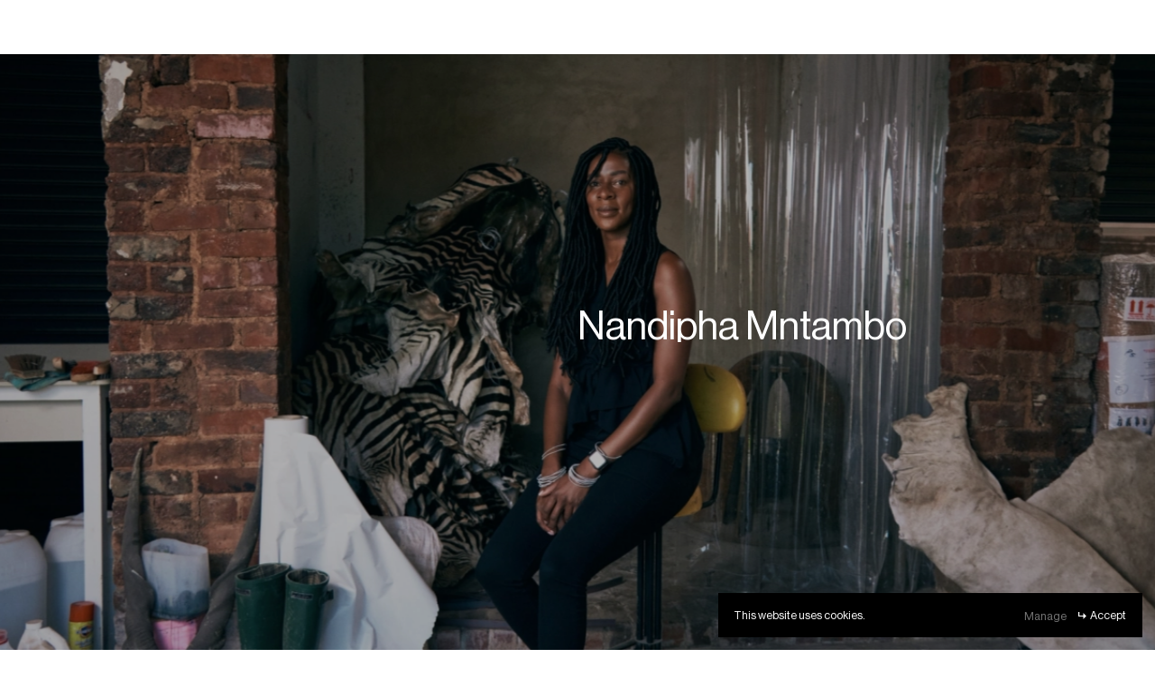

--- FILE ---
content_type: text/html; charset=utf-8
request_url: https://southernguild.com/artists/nandipha-mntambo
body_size: 37079
content:
<!doctype html>
<html data-n-head-ssr lang="en" data-n-head="%7B%22lang%22:%7B%22ssr%22:%22en%22%7D%7D">
  <head >
    <meta data-n-head="ssr" charset="utf-8"><meta data-n-head="ssr" name="viewport" content="width=device-width, initial-scale=1"><meta data-n-head="ssr" data-hid="description" name="description" content="Nandipha Mntambo (born 1982; Mbabane, Eswatini) works in photography, sculpture, video, and mixed media to explore the boundaries between human and animal, femininity and masculinity, attraction and repulsion, life and death."><meta data-n-head="ssr" data-hid="og:title" property="og:title" content="Nandipha Mntambo - contemporary artist and sculptor"><meta data-n-head="ssr" data-hid="og:url" property="og:url" content="http://southernguild.com/artists/nandipha-mntambo"><meta data-n-head="ssr" data-hid="og:type" property="og:type" content="article"><meta data-n-head="ssr" data-hid="og:site_name" property="og:site_name" content="southern-guild"><meta data-n-head="ssr" data-hid="og:description" property="og:description" content="Nandipha Mntambo (born 1982; Mbabane, Eswatini) works in photography, sculpture, video, and mixed media to explore the boundaries between human and animal, femininity and masculinity, attraction and repulsion, life and death."><meta data-n-head="ssr" data-hid="og:image:width" property="og:image:width" content="4480"><meta data-n-head="ssr" data-hid="og:image:height" property="og:image:height" content="2519"><meta data-n-head="ssr" data-hid="og:image" property="og:image" content="https://cdn.sanity.io/images/33elzic6/production/c3b866ca605629f76f2a971e20aee2a8bdac59ff-4480x2519.jpg"><meta data-n-head="ssr" data-hid="twitter:card" property="twitter:card" content="summary_large_image"><meta data-n-head="ssr" data-hid="twitter:url" property="twitter:url" content="http://southernguild.com/artists/nandipha-mntambo"><meta data-n-head="ssr" data-hid="twitter:title" property="twitter:title" content="Nandipha Mntambo - contemporary artist and sculptor"><meta data-n-head="ssr" data-hid="twitter:description" property="twitter:description" content="Nandipha Mntambo (born 1982; Mbabane, Eswatini) works in photography, sculpture, video, and mixed media to explore the boundaries between human and animal, femininity and masculinity, attraction and repulsion, life and death."><meta data-n-head="ssr" data-hid="twitter:image" property="twitter:image" content="http://southernguild.com/img/twitter.jpg"><title>Nandipha Mntambo - contemporary artist and sculptor</title><link data-n-head="ssr" rel="icon" id="fav-cycle" type="image/svg" href="/favicon.svg"><link rel="preload" href="/_nuxt/bb4e27f.js" as="script"><link rel="preload" href="/_nuxt/bd43160.js" as="script"><link rel="preload" href="/_nuxt/77771d1.js" as="script"><link rel="preload" href="/_nuxt/d5f9e76.js" as="script"><link rel="preload" href="/_nuxt/f0718b3.js" as="script"><link rel="preload" href="/_nuxt/a1eaca0.js" as="script"><link rel="preload" href="/_nuxt/18d5f75.js" as="script"><style data-vue-ssr-id="16a3848e:0 b487bfce:0 9ab7db8e:0 49956eb2:0 7df53a32:0 18d0c0af:0 01f79ebd:0 3e49bdae:0 d9713c92:0 5629c9e1:0 295841ea:0 061737f0:0 855a5032:0 7c9fc366:0 1aab4efc:0 24f28773:0 449e2422:0 2b86d0bd:0 6798192d:0 73a084e6:0 048475a6:0 2268fec9:0 47e84bd9:0 6a3cf021:0 43fe2eff:0 bad145ea:0 b341585e:0 7dd6e3f2:0 677cb30f:0 4a42d3b0:0 674d0d00:0 46203172:0 f2394228:0 6e20d7a8:0 1834f59f:0">
*{box-sizing:border-box}h1,h2,h3,h4,h5,h6{margin:0}ul{margin:0;padding:0}button,input,textarea,select,fieldset{-webkit-appearance:none;outline:none;border-radius:0;background-color:rgba(0,0,0,0);padding:0;margin:0;border:none}button{display:block;text-align:left;cursor:pointer;color:inherit;font-family:inherit}input,textarea,button{background:rgba(0,0,0,0);border:none}body{margin:0}a{text-decoration:none;color:inherit}p{margin:0}p a{text-decoration:underline}:root{--columns: 8;--margin: 16rem;--gutter: 0rem;--max-width: 1920px;--context: 1440;--context-max: 1920px;--context-min: 375px;--bleed: true;--viewWidth: 100vw;--l: 50rem;--m: 32rem;--sb: 14rem;--s: 14rem;--xs: 12rem;--cta: 14rem;--p-l: 17rem;--p-m: 14rem;--p-xs: 12rem;--l-line_height: 86%;--m-line_height: 100%;--sb-line_height: 114.286%;--s-line_height: 112%;--xs-line_height: 100%;--cta-line_height: 85.714%;--p-l-line_height: 129.412%;--p-l-line_height: 129.412%;--p-m-line_height: 128.571%;--p-xs-line_height: 116.667%;--l-letter_spacing: normal;--m-letter_spacing: normal;--sb-letter_spacing: normal;--s-letter_spacing: normal;--xs-letter_spacing: normal;--cta-letter_spacing: normal;--p-l-letter_spacing: normal;--p-m-letter_spacing: normal;--p-xs-letter_spacing: normal}@media only screen and (max-width: 479px){:root{--context: 375;--columns: 4;--margin: 12rem;--gutter: 0rem;--l: 44rem;--m: 24rem;--sb: 14rem;--s: 14rem;--xs: 12rem;--cta: 14rem;--p-l: 16rem;--p-m: 14rem;--p-xs: 12rem;--l-line_height: 84.091%;--m-line_height: 100%;--sb-line_height: 114.286%;--s-line_height: 108%;--xs-line_height: 116.667%;--cta-line_height: 85.714%;--p-l-line_height: 131.25%;--p-m-line_height: 128.571%;--p-xs-line_height: 116.667%;--l-letter_spacing: normal;--m-letter_spacing: normal;--sb-letter_spacing: normal;--s-letter_spacing: normal;--xs-letter_spacing: normal;--cta-letter_spacing: normal;--p-l-letter_spacing: normal;--p-m-letter_spacing: normal;--p-xs-letter_spacing: normal}}*{box-sizing:border-box}h1,h2,h3,h4,h5,h6{margin:0}ul{margin:0;padding:0}button,input,textarea,select,fieldset{-webkit-appearance:none;outline:none;border-radius:0;background-color:rgba(0,0,0,0);padding:0;margin:0;border:none}button{display:block;text-align:left;cursor:pointer;color:inherit;font-family:inherit}input,textarea,button{background:rgba(0,0,0,0);border:none}body{margin:0}a{text-decoration:none;color:inherit}p{margin:0}p a{text-decoration:underline}@font-face{font-family:"NHaasGroteskDSPro";font-style:normal;font-weight:400;src:url(/_nuxt/fonts/NHaasGroteskDSPro-55Rg.85e90fe.woff2) format("woff2"),url(/_nuxt/fonts/NHaasGroteskDSPro-55Rg.7a53808.woff) format("woff");font-display:swap}@font-face{font-family:"NHaasGroteskDSPro";font-style:normal;font-weight:500;src:url(/_nuxt/fonts/NHaasGroteskDSPro-65Md.4a7e5cc.woff2) format("woff2"),url(/_nuxt/fonts/NHaasGroteskDSPro-65Md.6bc1518.woff) format("woff");font-display:swap}.nhaas{font-family:"NHaasGroteskDSPro"}strong,.b{font-weight:500}strong span,strong p,strong a,.b span,.b p,.b a{font-weight:500}.w-400{font-weight:400}.w-500{font-weight:500}.l{font-size:var(--l);line-height:var(--l-line_height);letter-spacing:var(--l-letter_spacing);font-weight:400}.m{font-size:var(--m);line-height:var(--m-line_height);letter-spacing:var(--m-letter_spacing);font-weight:400}.sb{font-size:var(--sb);line-height:var(--sb-line_height);letter-spacing:var(--sb-letter_spacing);font-weight:500}.s{font-size:var(--s);line-height:var(--s-line_height);letter-spacing:var(--s-letter_spacing);font-weight:400}.xs{font-size:var(--xs);line-height:var(--xs-line_height);letter-spacing:var(--xs-letter_spacing);font-weight:400}.cta{font-size:var(--cta);line-height:var(--cta-line_height);letter-spacing:var(--cta-letter_spacing);font-weight:400}.p-lb{font-size:var(--p-l);line-height:var(--p-l-line_height);letter-spacing:var(--p-l-letter_spacing);font-weight:500}.p-l{font-size:var(--p-l);line-height:var(--p-l-line_height);letter-spacing:var(--p-l-letter_spacing);font-weight:400}.p-m{font-size:var(--p-m);line-height:var(--p-m-line_height);letter-spacing:var(--p-m-letter_spacing);font-weight:400}.p-xs{font-size:var(--p-xs);line-height:var(--p-xs-line_height);letter-spacing:var(--p-xs-letter_spacing);font-weight:400}html{font-family:"NHaasGroteskDSPro";font-size:calc(100vw/var(--context));moz-osx-font-smoothing:grayscale;-webkit-font-smoothing:antialiased}html ::-webkit-scrollbar{-webkit-appearance:none;width:0;height:0;scrollbar-width:none;-ms-overflow-style:-ms-autohiding-scrollbar}body{font-family:"NHaasGroteskDSPro";background:var(--bg)}html,body{width:100%;height:100%;box-sizing:border-box;overscroll-behavior-y:none;overscroll-behavior-x:none}html.smooth-scroll,body.smooth-scroll{overflow:hidden}html.wait,body.wait{cursor:wait !important}html.no-cursor *,body.no-cursor *{cursor:none !important}.scroll-content{position:fixed;top:0;left:0;width:100%;height:auto}.page{position:relative;opacity:0;visibility:hidden;z-index:1;width:100vw;background:#fff;min-height:100vh;min-height:calc(var(--vh, 1vh)*100)}@media only screen and (min-width: 480px){.page{padding:56rem 0 0 0}}@media only screen and (max-width: 479px){.page{padding:68rem 0 0 0}}.pointer{z-index:9998;position:fixed;top:0;left:0;width:100vw;height:100vh;height:calc(var(--vh, 1vh)*100);pointer-events:none}a,button{-webkit-tap-highlight-color:rgba(0,0,0,0)}img:not([src]):not([srcset]),video:not([src]):not([srcset]){opacity:0}img.full,video.full{top:0;left:0;width:100%;height:100%}img.abs,video.abs{position:absolute}img.rel,video.rel{position:relative}img.cover,video.cover{object-fit:cover}img.contain,video.contain{object-fit:contain}.asset{position:relative;transform:translate3d(0, 0, 0);overflow:hidden}.asset.parallax .asset__container div{top:-20rem;left:-20rem;width:calc(100% + 40rem);height:calc(100% + 40rem)}.asset.fit{width:100%;height:100%}.asset.fit .asset__container{width:100%;height:100%;padding-top:unset}.asset.expand img{width:101%;height:101%}.asset__container{width:100%;padding-top:var(--ratio);position:relative;background-color:#eaeaea;will-change:transform;transform:translate3d(0, 0, 0)}.asset__container div{position:absolute;top:-1px;left:-1px;width:calc(100% + 2px);height:calc(100% + 2px);overflow:hidden;will-change:transform;transform:translate3d(0, 0, 0)}.asset__container div img{opacity:0;visibility:hidden;will-change:opacity}.underline{display:inline-block;position:relative;text-decoration:none;line-height:1}.underline.black{--color: #000}.underline.double::before,.underline.double::after{content:"";position:absolute;left:0;width:100%;height:1px;background:var(--color);bottom:0;transform:scale(1, 1) translate3d(0, 0, 0);transition:transform .3s,background 333ms ease;transform-origin:right top}.underline.double:before{transition-delay:100ms}.underline.double:after{transition-delay:0ms;transform:scale(0, 1) translate3d(0, 0, 0);transform-origin:left top}@media(hover: hover){.underline.double:hover::before{transition-delay:0ms;transform:scale(0, 1) translate3d(0, 0, 0)}.underline.double:hover::after{transition-delay:100ms;transform:scale(1, 1) translate3d(0, 0, 0)}}.underline:not(.double)::after{position:absolute;left:0;content:"";width:100%;height:1px;background:var(--color);bottom:0;transform:scale(0, 1) translate3d(0, 0, 0);transition:transform .3s,background 333ms ease;transform-origin:left top}@media(hover: hover){.underline:not(.double):hover::after{transform:scale(1, 1) translate3d(0, 0, 0)}}.underline:not(.double).active::after,.underline:not(.double).nuxt-link-exact-active::after,.underline:not(.double).not-exact.nuxt-link-active::after{transform:scale(1, 1)}.parent-line{overflow:hidden}.parent-line .line{will-change:transform}.cont{width:100vw}.cont__inner{width:100%}@media only screen and (min-width: 1824px){.cont{padding-left:calc((100vw - var(--context-max))/2);padding-right:calc((100vw - var(--context-max))/2)}}ol,ul{margin-block-start:0;margin-block-end:0;margin-inline-start:0;margin-inline-end:0;padding-inline-start:0}ol.plain li,ul.plain li{list-style-type:none}ol.default li,ul.default li{list-style-type:disc}@media only screen and (min-width: 480px){ol.default,ul.default{margin-inline-start:1em;margin-inline-end:1em;padding-inline-start:1em}ol.default li,ul.default li{margin-top:1em}}@media only screen and (max-width: 479px){ol.default,ul.default{margin-inline-start:1em;margin-inline-end:1em;padding-inline-start:1em}ol.default li,ul.default li{margin-top:1em}}@media(hover: hover){.link-hover .link__copy span,.link-hover .link-copy__copy span,.link-hover .download__copy span,.link-hover .caret__copy span{transition:transform var(--timing) ease}.link-hover:hover .link__copy span:nth-child(1),.link-hover:hover .link-copy__copy span:nth-child(1),.link-hover:hover .download__copy span:nth-child(1),.link-hover:hover .caret__copy span:nth-child(1){transform:translate3d(5rem, 0, 0)}}@media(hover: hover){.underline-hover:hover .underline.double:hover::before{transition-delay:0ms;transform:scale(0, 1) translate3d(0, 0, 0)}.underline-hover:hover .underline.double:hover::after{transition-delay:100ms;transform:scale(1, 1) translate3d(0, 0, 0)}.underline-hover:hover .underline:not(.double):after{transform:scale(1, 1) translate3d(0, 0, 0)}}@media(hover: hover){.asset-hover .asset__container{transition:transform var(--timing) ease}.asset-hover:hover .asset__container{transform:scale(1.05)}}.ellipsis{overflow:hidden;white-space:nowrap;text-overflow:ellipsis}.grabbing{cursor:grabbing}.grabbing a,.grabbing button{cursor:grabbing}.grab{cursor:grab}html.lenis{height:auto}.lenis.lenis-smooth{scroll-behavior:auto}.lenis.lenis-smooth [data-lenis-prevent]{overscroll-behavior:contain}.lenis.lenis-stopped{overflow:hidden}.lenis.lenis-scrolling iframe{pointer-events:none}fieldset{position:relative;z-index:0;transition:border-color 300ms ease,background 300ms ease;border-bottom:1px solid #eaeaea}fieldset.mobile input,fieldset.mobile textarea,fieldset.mobile select{font-size:16px}fieldset.not-allowed{cursor:not-allowed}fieldset.not-allowed *{pointer-events:none}fieldset.focused{border-color:#767676}fieldset.focused.mobile select{opacity:1}fieldset.focused label{color:#767676}fieldset.focused.error .messages{opacity:1;pointer-events:auto}fieldset.active{border-color:#767676}fieldset.active.mobile select{opacity:1}fieldset.active label{color:#767676}fieldset.active ul{color:#fff}fieldset.active button svg path,fieldset.active button svg rect{stroke:var(--bg)}fieldset.active button svg rect{fill:var(--color)}fieldset.active button svg:nth-child(3) rect{fill:var(--color);stroke:var(--color)}fieldset.active.error .messages{opacity:1;pointer-events:auto}fieldset.error{border-color:#df1500;z-index:calc(100 - var(--index))}fieldset.error .messages{opacity:1;pointer-events:auto;transition:opacity 300ms ease}@media(hover: hover){fieldset:hover.error .messages{pointer-events:auto}}fieldset .messages{position:absolute;bottom:0;left:50%;opacity:0;width:100%;display:flex;pointer-events:none;color:#df1500}fieldset .messages ul{z-index:10;pointer-events:none;transition:background 300ms ease}fieldset .messages ul:after{content:"";position:absolute;left:50%;bottom:0;transform:translate3d(0, 100%, 0);width:0;height:0}fieldset .messages ul li{color:#df1500}fieldset label{position:absolute;top:50%;transform:translate3d(0, -50%, 0);transition:transform 300ms ease,color 300ms ease;transform-origin:left;cursor:text;color:#000;line-height:1;pointer-events:none}fieldset label.fixed{top:27%}fieldset input,fieldset textarea,fieldset select{font-family:"NHaasGroteskDSPro";width:100%;color:var(--color)}fieldset input:focus,fieldset textarea:focus,fieldset select:focus{outline:none}fieldset textarea{resize:none}@media only screen and (min-width: 480px){fieldset input,fieldset select{line-height:1.3 !important;padding:16rem 0rem 8rem 0rem}fieldset textarea{margin-top:6rem;margin-bottom:18rem;line-height:1.3 !important;padding:16rem 0rem 8rem 0rem}fieldset label{left:0}fieldset input:focus~label,fieldset input:not(.empty)~label,fieldset textarea:focus~label,fieldset textarea:not(.empty)~label{transform:translate3d(0, -140%, 0) scale(0.8571428571)}fieldset.focused label,fieldset.active label{transform:translate3d(0, -140%, 0) scale(0.8571428571)}fieldset .messages{transform:translate3d(-50%, calc(100% + 4rem), 0)}}@media only screen and (max-width: 479px){fieldset input,fieldset select{line-height:1.3 !important;padding:16rem 0rem 8rem 0rem}fieldset textarea{margin-top:0rem;margin-bottom:18rem;line-height:1.3 !important;padding:16rem 0rem 8rem 0rem}fieldset label{left:0;pointer-events:none}fieldset input:focus~label,fieldset input:not(.empty)~label,fieldset textarea:focus~label,fieldset textarea:not(.empty)~label{transform:translate3d(0, -170%, 0)}fieldset.focused label,fieldset.active label{transform:translate3d(0, -140%, 0) scale(0.8571428571)}fieldset .messages{transform:translate3d(-50%, calc(100% + 4rem), 0)}}

.nuxt-progress {
  position: fixed;
  top: 0px;
  left: 0px;
  right: 0px;
  height: 0px;
  width: 0%;
  opacity: 1;
  transition: width 0.1s, opacity 0.4s;
  background-color: #fff;
  z-index: 999999;
}
.nuxt-progress.nuxt-progress-notransition {
  transition: none;
}
.nuxt-progress-failed {
  background-color: red;
}

.cookie-modal[data-v-018887e2]{position:fixed;align-items:center;bottom:var(--margin);right:var(--margin);z-index:10;opacity:0;visibility:hidden;color:#fff;pointer-events:none}.cookie-modal__details[data-v-018887e2]{display:flex;flex-direction:column;background:#000;pointer-events:auto}.cookie-modal__footer[data-v-018887e2]{display:flex;background:#000;align-items:center;pointer-events:auto}.cookie-modal__footer button[data-v-018887e2]:nth-child(2){color:#767676}.cookie-modal__footer p[data-v-018887e2]{margin-right:auto}.cookie-modal .item[data-v-018887e2]{position:relative}.cookie-modal .item[data-v-018887e2]:after{content:"";position:absolute;top:0;left:0;width:100%;height:1px;z-index:0;background:rgba(255,255,255,.25)}.cookie-modal .item__header[data-v-018887e2]{display:flex;justify-content:space-between}@media only screen and (min-width: 480px){.cookie-modal[data-v-018887e2]{width:529rem}.cookie-modal__details[data-v-018887e2]{padding:20rem 20rem 0rem 20rem}.cookie-modal__details__title[data-v-018887e2]{margin-bottom:16rem}.cookie-modal__details__description[data-v-018887e2]{margin-bottom:20rem}.cookie-modal__details__options__title[data-v-018887e2]{font-size:20rem;margin-bottom:16rem}.cookie-modal__footer[data-v-018887e2]{padding:20rem}.cookie-modal__footer button[data-v-018887e2]:last-child{margin-left:14rem}.cookie-modal .item[data-v-018887e2]{padding-bottom:16rem}.cookie-modal .item__header[data-v-018887e2]{padding:14rem 0}}@media only screen and (max-width: 479px){.cookie-modal[data-v-018887e2]{width:calc((100vw - var(--margin)*2 - var(--gutter)*3)*1 + var(--gutter)*3)}.cookie-modal__details[data-v-018887e2]{padding:20rem 20rem 0rem 20rem}.cookie-modal__details__title[data-v-018887e2]{margin-bottom:16rem}.cookie-modal__details__description[data-v-018887e2]{margin-bottom:20rem}.cookie-modal__details__options__title[data-v-018887e2]{font-size:20rem;margin-bottom:16rem}.cookie-modal__footer[data-v-018887e2]{padding:20rem}.cookie-modal__footer button[data-v-018887e2]:last-child{margin-left:14rem}.cookie-modal .item[data-v-018887e2]{padding-bottom:16rem}.cookie-modal .item__header[data-v-018887e2]{padding:14rem 0}}
input[type=checkbox][data-v-73e52201]{height:0;width:0;visibility:hidden}label[data-v-73e52201]{cursor:pointer;text-indent:-9999px;width:28rem;height:17rem;background:gray;display:block;border-radius:100px;position:relative}label[data-v-73e52201]:after{content:"";position:absolute;top:2rem;left:2rem;width:12rem;height:12rem;background:#fff;border-radius:12rem;transition:transform var(--timing) ease;will-change:transform;transform:translate3d(0, 0, 0)}input:checked+label[data-v-73e52201]{background:#bada55}input:checked+label[data-v-73e52201]:after{transform:translate3d(11rem, 0, 0)}
.link-copy[data-v-144cbf06]{display:inline-flex;align-items:center;color:var(--color)}.link-copy.white[data-v-144cbf06]{--color: #fff}.link-copy.black[data-v-144cbf06]{--color: #000}@media(hover: hover){.link-copy .link-copy__copy span[data-v-144cbf06]{transition:transform var(--timing) ease}.link-copy:hover .link-copy__copy span[data-v-144cbf06]:nth-child(1){transform:translate3d(5rem, 0, 0)}}.link-copy__icon[data-v-144cbf06]{position:relative}.link-copy__copy[data-v-144cbf06]{position:relative}.link-copy__copy span[data-v-144cbf06]{position:relative;display:block;line-height:1.1}.link-copy__copy span[data-v-144cbf06]:nth-child(2){position:absolute;top:0;left:0;transform:translate3d(0, 105%, 0)}.link-copy[data-v-144cbf06] svg path{fill:var(--color)}@media only screen and (min-width: 480px){.link-copy__icon[data-v-144cbf06]{top:-2rem;width:10rem;height:9rem}.link-copy__icon svg[data-v-144cbf06]{width:10rem;height:9rem}.link-copy span[data-v-144cbf06]{margin-left:5rem}}@media only screen and (max-width: 479px){.link-copy__icon[data-v-144cbf06]{top:-2rem;width:12rem;height:10rem}.link-copy__icon svg[data-v-144cbf06]{width:12rem;height:10rem}.link-copy span[data-v-144cbf06]{margin-left:4rem}}
.enquire-preview[data-v-8a983eea]{position:fixed;display:flex;color:#fff;left:50%;transform:translate3d(-50%, 0, 0);z-index:1000;background-color:#000;align-items:center;opacity:0;visibility:hidden}.enquire-preview__close[data-v-8a983eea]{color:#767676}@media only screen and (min-width: 480px){.enquire-preview[data-v-8a983eea]{padding:16rem 16rem;bottom:20rem}.enquire-preview__message[data-v-8a983eea]{margin-right:48rem}.enquire-preview__close[data-v-8a983eea]{margin-right:18rem}}@media only screen and (max-width: 479px){.enquire-preview[data-v-8a983eea]{width:calc((100vw - var(--margin)*2 - var(--gutter)*3)*1 + var(--gutter)*3);padding:16rem 12rem;bottom:var(--margin)}.enquire-preview__message[data-v-8a983eea]{margin-right:48rem}.enquire-preview__close[data-v-8a983eea]{margin-right:14rem}}.enquire-modal[data-v-8a983eea]{position:fixed;top:0;left:0;width:100vw;height:100vh;height:calc(var(--vh, 1vh)*100);z-index:1000;opacity:0;visibility:hidden}.enquire-modal__inner[data-v-8a983eea]{position:absolute;top:50%;left:50%;transform:translate3d(-50%, -50%, 0);z-index:1;background:#fff}.enquire-modal__inner.submitting[data-v-8a983eea]{cursor:wait !important}.enquire-modal__inner.submitting *[data-v-8a983eea]{cursor:wait !important;pointer-events:none}.enquire-modal__inner.submitting .enquire-modal__form[data-v-8a983eea],.enquire-modal__inner.submitting .enquire-modal__close[data-v-8a983eea]{opacity:.3}.enquire-modal__inner.success .enquire-modal__header .s[data-v-8a983eea]{opacity:0;pointer-events:none}.enquire-modal__inner.success .enquire-modal__content[data-v-8a983eea],.enquire-modal__inner.success .enquire-modal__footer[data-v-8a983eea]{opacity:0;pointer-events:none}.enquire-modal__inner.success .enquire-modal__success[data-v-8a983eea]{opacity:1;pointer-events:auto}.enquire-modal__bg[data-v-8a983eea]{position:absolute;top:0;left:0;width:100%;height:100%;z-index:0;background:rgba(0,0,0,.4);cursor:pointer}.enquire-modal__content[data-v-8a983eea]{position:relative;flex:1;transition:opacity var(--timing) ease}.enquire-modal__inquiries[data-v-8a983eea]{position:relative;overflow:hidden;height:100%}.enquire-modal__inquiries.empty[data-v-8a983eea]:after{opacity:0}.enquire-modal__inquiries.empty .p-m[data-v-8a983eea]{opacity:1;pointer-events:auto}.enquire-modal__inquiries.empty ul[data-v-8a983eea]{opacity:0;pointer-events:none}.enquire-modal__inquiries[data-v-8a983eea]:not(.empty):after{opacity:1}.enquire-modal__inquiries:not(.empty) .p-m[data-v-8a983eea]{opacity:0;pointer-events:none}.enquire-modal__inquiries:not(.empty) ul[data-v-8a983eea]{opacity:1;pointer-events:auto}.enquire-modal__inquiries .p-m[data-v-8a983eea]{text-align:center;position:absolute;top:50%;left:50%;transform:translate3d(-50%, -50%, 0);width:100%;transition:opacity var(--timing) ease}.enquire-modal__inquiries ul[data-v-8a983eea]{height:100%;overflow-y:scroll;overscroll-behavior:contain;transition:opacity var(--timing) ease}.enquire-modal__inquiries[data-v-8a983eea]:after{content:"";position:absolute;bottom:0;left:0;width:100%;height:1px;z-index:0;background-color:#eaeaea;transition:opacity var(--timing) ease}.enquire-modal__inquiries__inquiry[data-v-8a983eea]{position:relative;display:flex}.enquire-modal__inquiries__inquiry__asset[data-v-8a983eea]{background-color:#eaeaea}.enquire-modal__inquiries__inquiry__remove[data-v-8a983eea]{color:#767676;text-decoration:underline}.enquire-modal__inquiries__inquiry[data-v-8a983eea]:not(:last-child):after{content:"";position:absolute;bottom:0;left:0;width:100%;height:1px;z-index:0;background-color:#eaeaea}.enquire-modal__form[data-v-8a983eea]{position:relative;display:flex;flex-direction:column;transition:opacity var(--timing) ease}.enquire-modal__header[data-v-8a983eea]{display:flex;align-items:center;background-color:#eaeaea}.enquire-modal__header .s[data-v-8a983eea]{transition:opacity var(--timing) ease}.enquire-modal__header__close[data-v-8a983eea]{transition:opacity var(--timing) ease}.enquire-modal__header__close[data-v-8a983eea] svg path{stroke:#000}.enquire-modal__footer[data-v-8a983eea]{position:relative;display:flex;align-items:center;transition:opacity var(--timing) ease}.enquire-modal__footer.hide[data-v-8a983eea]{opacity:0;pointer-events:none}.enquire-modal__footer__submit[data-v-8a983eea] .link-copy{transition:opacity var(--timing) ease}.enquire-modal__footer__submit.invalid[data-v-8a983eea]{cursor:not-allowed;pointer-events:none}.enquire-modal__footer__submit.invalid[data-v-8a983eea] .link-copy{opacity:.5}.enquire-modal__footer__clear[data-v-8a983eea],.enquire-modal__footer__back[data-v-8a983eea]{color:#767676;text-decoration:underline}.enquire-modal__footer__error[data-v-8a983eea]{position:absolute;color:#df1500;transition:opacity 333ms ease;opacity:0;pointer-events:none}.enquire-modal__footer__error.active[data-v-8a983eea]{opacity:1;pointer-events:auto}.enquire-modal__success[data-v-8a983eea]{position:absolute;top:50%;left:0;transform:translate3d(0, -50%, 0);z-index:1;background:#fff;opacity:0;pointer-events:none;transition:opacity var(--timing) ease}@media only screen and (min-width: 480px){.enquire-modal__header[data-v-8a983eea]{justify-content:space-between;padding:18rem 40rem;height:52rem}.enquire-modal__header__close svg[data-v-8a983eea]{width:10rem;margin-left:4rem}.enquire-modal__inner[data-v-8a983eea]{display:flex;flex-direction:column;width:calc((100vw - var(--margin)*2 - var(--gutter)*7)*0.5 + var(--gutter)*3);height:544rem}.enquire-modal__inner h5[data-v-8a983eea]{margin-bottom:32rem}.enquire-modal__inner fieldset[data-v-8a983eea]:not(:last-child){margin-bottom:28rem}.enquire-modal__inquiries[data-v-8a983eea]{position:absolute;top:0;left:0;height:100%;width:100%;padding:0 40rem}.enquire-modal__inquiries__inquiry[data-v-8a983eea]{padding:24rem 0}.enquire-modal__inquiries__inquiry__asset[data-v-8a983eea]{width:60rem;height:60rem;margin-right:20rem}.enquire-modal__inquiries__inquiry__details[data-v-8a983eea]{width:474rem;flex:1}.enquire-modal__inquiries__inquiry__details p[data-v-8a983eea]:not(:last-child){margin-bottom:2rem}.enquire-modal__inquiries__inquiry__remove[data-v-8a983eea]{margin-top:auto;margin-left:20rem;text-underline-offset:3rem}.enquire-modal__form[data-v-8a983eea]{position:absolute;top:0;left:0;height:100%;width:100%;padding:24rem 40rem 0rem 40rem}.enquire-modal__footer[data-v-8a983eea]{margin-top:auto;justify-content:space-between;padding:34rem 40rem;height:80rem}.enquire-modal__footer__enquire[data-v-8a983eea],.enquire-modal__footer__submit[data-v-8a983eea]{position:absolute;top:50%;left:40rem;transform:translate3d(0, -50%, 0)}.enquire-modal__footer__clear[data-v-8a983eea],.enquire-modal__footer__back[data-v-8a983eea]{position:absolute;top:50%;right:40rem;transform:translate3d(0, -50%, 0);text-underline-offset:3rem}.enquire-modal__footer__error[data-v-8a983eea]{left:40rem;top:8rem}.enquire-modal__success[data-v-8a983eea]{padding:40rem;width:calc((100vw - var(--margin)*2 - var(--gutter)*7)*0.5 + var(--gutter)*3)}.enquire-modal__success p[data-v-8a983eea]{margin:40rem 0}}@media only screen and (max-width: 479px){.enquire-modal__header[data-v-8a983eea]{justify-content:space-between;padding:18rem 12rem;height:52rem}.enquire-modal__header__close svg[data-v-8a983eea]{width:10rem;margin-left:4rem}.enquire-modal__close[data-v-8a983eea]{padding:20rem}.enquire-modal__close svg[data-v-8a983eea]{width:10rem;margin-left:4rem}.enquire-modal__inner[data-v-8a983eea]{display:flex;flex-direction:column;width:calc((100vw - var(--margin)*2 - var(--gutter)*3)*1 + var(--gutter)*3);max-height:67.9802955665vh;max-height:calc(.6798029557*var(--vh, 1vh)*100);overflow:hidden;height:100%}.enquire-modal__inner h5[data-v-8a983eea]{margin-bottom:32rem}.enquire-modal__inner fieldset[data-v-8a983eea]:not(:last-child){margin-bottom:32rem}.enquire-modal__content[data-v-8a983eea]{height:100%}.enquire-modal__inquiries[data-v-8a983eea]{position:absolute;top:0;left:0;height:100%;width:100%;padding:0 20rem}.enquire-modal__inquiries__inquiry[data-v-8a983eea]{padding:20rem 0}.enquire-modal__inquiries__inquiry__asset[data-v-8a983eea]{width:60rem;height:60rem;margin-right:12rem}.enquire-modal__inquiries__inquiry__details[data-v-8a983eea]{width:168rem;flex:1}.enquire-modal__inquiries__inquiry__details p[data-v-8a983eea]:not(:last-child){margin-bottom:2rem}.enquire-modal__inquiries__inquiry__remove[data-v-8a983eea]{margin-top:auto;margin-bottom:auto;margin-left:12rem;text-underline-offset:3rem}.enquire-modal__form[data-v-8a983eea]{position:absolute;top:0;left:0;height:100%;width:100%;padding:24rem 20rem 0rem 20rem}.enquire-modal__footer[data-v-8a983eea]{margin-top:auto;justify-content:space-between;padding:12rem 12rem;height:68rem}.enquire-modal__footer__enquire[data-v-8a983eea],.enquire-modal__footer__submit[data-v-8a983eea]{position:absolute;top:50%;left:20rem;transform:translate3d(0, -50%, 0)}.enquire-modal__footer__clear[data-v-8a983eea],.enquire-modal__footer__back[data-v-8a983eea]{position:absolute;top:50%;right:20rem;transform:translate3d(0, -50%, 0);text-underline-offset:3rem}.enquire-modal__footer__error[data-v-8a983eea]{left:20rem;top:8rem}.enquire-modal__success[data-v-8a983eea]{padding:40rem var(--margin)}.enquire-modal__success p[data-v-8a983eea]{margin:40rem 0}.enquire-modal__submit[data-v-8a983eea]{margin-top:24rem;padding:20rem 0}}
.nav{position:fixed;top:0;left:0;width:100%;z-index:10;pointer-events:none;opacity:0;visibility:hidden}.nav .dashed{display:flex}.nav .dashed li{position:relative}.nav.inactive *{pointer-events:none}.nav__bg-search{position:absolute;top:0;left:0;width:100vw;height:100vh;height:calc(var(--vh, 1vh)*100);background:rgba(0,0,0,.5);opacity:0;visibility:hidden;z-index:3;cursor:pointer;pointer-events:auto}.nav__bg-menu{position:absolute;top:0;left:0;width:100vw;height:100vh;height:calc(var(--vh, 1vh)*100);background:rgba(0,0,0,.5);opacity:0;visibility:hidden;z-index:0;cursor:pointer;pointer-events:auto}.nav__bar{position:relative;display:flex;align-items:center;color:#fff;z-index:3;overflow:hidden}.nav__bar ul{mix-blend-mode:difference;display:flex}.nav__bar button,.nav__bar a{pointer-events:auto}.nav__bar__bg-sub{position:absolute;top:0;left:0;width:100%;z-index:-1;background:#fff;transform:translate3d(0, 0%, 0)}.nav__bar__bg{position:absolute;top:0;left:0;width:100%;height:100%;z-index:-1;background:#fff}.nav__bar__partial-bg{position:absolute;top:0;right:0;width:calc(calc((100vw - var(--margin) * 2 - var(--gutter) * 7) * 0.5 + var(--gutter) * 3) + var(--margin)*2);height:100%;z-index:-1;background:#fff}.nav__bar__logo-ghost svg path,.nav__bar__logo-ghost svg polygon,.nav__bar__logo-ghost svg rect{fill:#000}.nav__bar__logo{mix-blend-mode:difference}.nav__bar__logo svg path,.nav__bar__logo svg polygon,.nav__bar__logo svg rect{fill:#fff}.nav__bar__toggle{mix-blend-mode:difference;line-height:1}.nav__close{position:absolute;top:50%;right:var(--margin);transform:translate3d(0, -50%, 0);will-change:transform;display:flex;align-items:center;opacity:0;visibility:hidden;z-index:8;pointer-events:auto;color:#000}.nav__close div{position:relative;overflow:hidden}.nav__close div span{will-change:transform;line-height:1.1}.nav__close svg path,.nav__close svg polygon{stroke:#000}.nav__section-title{position:absolute;width:100vw;padding:0 var(--margin);background:#fff}.nav__section-title .section-title{pointer-events:auto}.nav__search{position:absolute;height:100vh;height:calc(var(--vh, 1vh)*100);z-index:4;display:flex;flex-direction:column;overflow:hidden;pointer-events:auto}.nav__search__input{background:#eaeaea}.nav__search__input input{font-family:"NHaasGroteskDSPro";color:#000;width:calc(100% - 64rem);line-height:1.3 !important}.nav__search__input input.mobile{font-size:16px !important}.nav__search__input input::placeholder{color:#767676}.nav__search__results{display:flex;flex-direction:column;background:#fff;flex:1;overflow:hidden;opacity:0;visibility:hidden}.nav__search__results__indicator{flex:0 0 auto;color:#767676}.nav__search__results__instructions{color:#767676}.nav__search__results__list{overflow-y:scroll}.nav__sub{position:absolute;top:0;left:0;width:100vw;z-index:1;background:#fff;display:flex;pointer-events:auto;overflow:hidden}.nav__sub__inner{display:flex;width:100vw}.nav__sub__links{display:flex;flex-direction:column}.nav__sub__sublinks{color:#767676}.nav__sub__sublinks .underline{--color: #767676}.nav__sub__sublinks ul{display:flex;flex-direction:column}.nav__sub__sublinks{display:flex}.nav__sub__details{position:relative;display:flex}.nav__sub__details__socials .underline:after{background:#000}@media only screen and (min-width: 480px){.nav .dashed li:not(:last-child){padding-right:14rem}.nav .dashed li:not(:last-child):after{content:"/";position:absolute;top:0;right:7rem;transform:translate3d(50%, 0, 0);z-index:0;color:inherit;font-family:inherit;font-size:inherit;line-height:inherit;letter-spacing:inherit}.nav__bar{padding:0 var(--margin);height:56rem}.nav__bar__logo{margin-right:auto}.nav__bar__logo svg{width:293rem}.nav__bar ul{left:-10rem;position:relative;display:inline-flex}.nav__bar ul li{width:calc((100vw - var(--margin)*2 - var(--gutter)*7)*0.125 + var(--gutter)*0)}.nav__bar ul li a,.nav__bar ul li button{height:56rem;padding:0 10rem;display:inline-flex;align-items:center}.nav__bar__toggle{position:absolute;top:50%;right:calc(var(--margin) - 10rem);transform:translate3d(0, -50%, 0);height:56rem;padding:0 10rem;display:inline-flex;align-items:center}.nav__bar__logo-ghost{display:none}.nav__close svg{width:8rem;height:8rem;margin-left:6rem}.nav__section-title{top:56rem}.nav__search{top:0;right:0;width:736rem;opacity:0;visibility:hidden}.nav__search__input input{height:56rem;padding:0 16rem}.nav__search__results__indicator{padding:12rem 16rem}.nav__search__results__instructions{display:none}.nav__search__results__list ul{padding:32rem 0 12rem 0}.nav__sub__bar{display:none}.nav__sub__inner{flex-wrap:wrap;padding:64rem var(--margin) 0 var(--margin)}.nav__sub__links{margin-left:calc((100vw - var(--margin)*2 - var(--gutter)*7)*0.5 + var(--gutter)*3);width:calc((100vw - var(--margin)*2 - var(--gutter)*7)*0.25 + var(--gutter)*1);padding-right:36rem}.nav__sub__links li:not(:nth-last-child(-n+2)){margin-bottom:32rem}.nav__sub__links li:last-child{display:none}}@media only screen and (min-width: 480px)and (hover: hover){.nav__sub__links a{transition:color var(--timing) ease}.nav__sub__links a span{position:relative;display:inline-block;transition:transform var(--timing) ease}.nav__sub__links a:not(.nuxt-link-exact-active){color:#767676}.nav__sub__links a:hover{color:#000}.nav__sub__links a:hover span{transform:translate3d(16rem, 0, 0)}}@media only screen and (min-width: 480px){.nav__sub__sublinks{width:calc((100vw - var(--margin)*2 - var(--gutter)*7)*0.25 + var(--gutter)*1)}.nav__sub__sublinks ul{width:calc((100vw - var(--margin)*2 - var(--gutter)*7)*0.25 + var(--gutter)*1);padding-right:36rem}.nav__sub__sublinks ul li:not(:last-child){margin-bottom:20rem}.nav__sub__sublinks ul li a,.nav__sub__sublinks ul li button{position:relative;overflow:hidden;display:inline-block;line-height:1.2}}@media only screen and (min-width: 480px)and (hover: hover){.nav__sub__sublinks ul li a span,.nav__sub__sublinks ul li button span{position:relative;display:inline-block;line-height:1.2;transition:color var(--timing) ease,transform var(--timing) ease;padding-right:20rem}.nav__sub__sublinks ul li a div,.nav__sub__sublinks ul li button div{position:absolute;top:50%;left:0;transform:translate3d(0, -50%, 0);transition:transform var(--timing) ease;width:8rem;height:8rem;overflow:hidden}.nav__sub__sublinks ul li a svg,.nav__sub__sublinks ul li button svg{position:absolute;top:50%;left:0;transform:translate3d(-16rem, -50%, 0);transition:color var(--timing) ease,transform var(--timing) ease;width:8rem}.nav__sub__sublinks ul li a svg path,.nav__sub__sublinks ul li button svg path{fill:#767676;transition:fill var(--timing) ease}.nav__sub__sublinks ul li a:hover,.nav__sub__sublinks ul li button:hover{color:#000}.nav__sub__sublinks ul li a:hover svg,.nav__sub__sublinks ul li button:hover svg{transform:translate3d(0rem, -50%, 0)}.nav__sub__sublinks ul li a:hover svg path,.nav__sub__sublinks ul li button:hover svg path{fill:#000}.nav__sub__sublinks ul li a:hover span,.nav__sub__sublinks ul li button:hover span{transform:translate3d(16rem, 0, 0)}}@media only screen and (min-width: 480px)and (not (hover: hover)){.nav__sub__sublinks ul li a div,.nav__sub__sublinks ul li button div{display:none}}@media only screen and (min-width: 480px){.nav__sub__sublinks ul:nth-child(2){display:none}.nav__sub__details{margin-top:80rem;width:calc((100vw - var(--margin)*2 - var(--gutter)*7)*1 + var(--gutter)*7);padding:24rem 0 20rem 0}.nav__sub__details:after{content:"";position:absolute;top:0;left:0;width:100%;height:1px;background:#eaeaea;z-index:0}.nav__sub__details__location p span{display:inline-block}.nav__sub__details__location p span:nth-child(2){color:#767676;margin-left:10rem}.nav__sub__details__socials,.nav__sub__details__location{width:calc((100vw - var(--margin)*2 - var(--gutter)*7)*0.25 + var(--gutter)*1);padding-right:36rem}.nav__sub__details__location:first-of-type{margin-left:auto}}@media only screen and (max-width: 479px){.nav__bg{display:none}.nav__bar{padding:0 var(--margin);height:68rem}.nav__bar__logo svg{width:195.33rem;height:21rem}.nav__bar__logo-ghost{position:absolute;top:50%;left:var(--margin);transform:translate3d(0, -50%, 0);z-index:1;pointer-events:none}.nav__bar__logo-ghost svg{width:195.33rem}.nav__bar ul{display:none}.nav__bar__toggle{position:absolute;top:50%;right:var(--margin);transform:translate3d(0, -50%, 0)}.nav__bar__bg-sub{display:none}.nav__close{position:absolute;top:50%;right:var(--margin);transform:translate3d(0, -50%, 0)}.nav__close svg{width:8rem;height:8rem;margin-left:6rem}.nav__search{top:0;right:0;width:100vw}.nav__search__input input{height:68rem;padding:0 16rem}.nav__search__results__indicator{padding:12rem 16rem 12rem 16rem}.nav__search__results__instructions{position:absolute;top:60rem;width:100%;padding:0 16rem;text-align:center}.nav__search__results__list ul{padding:20rem 0}.nav__sub{height:100vh;height:calc(var(--vh, 1vh)*100)}.nav__sub__inner{height:100%;flex-direction:column;padding:68rem var(--margin) 68rem var(--margin);overflow-y:scroll}.nav__sub__bar{position:relative;padding:14rem 0;margin-bottom:24rem}.nav__sub__bar:before{content:"";position:absolute;top:0;left:0;width:100%;height:1px;z-index:0;background-color:#eaeaea}.nav__sub__bar:after{content:"";position:absolute;bottom:0;left:0;width:100%;height:1px;z-index:0;background-color:#eaeaea}.nav__sub__bar ul{display:flex}.nav__sub__bar ul li{width:calc((100vw - var(--margin)*2 - var(--gutter)*3)*0.5 + var(--gutter)*1)}.nav__sub__bar ul li:first-child{margin-right:var(--gutter)}.nav__sub__links{margin-bottom:32rem}.nav__sub__links li:not(:last-child){margin-bottom:16rem}.nav__sub__links li:last-child{display:none}.nav__sub__sublinks{margin-bottom:28rem}.nav__sub__sublinks ul{width:calc((100vw - var(--margin)*2 - var(--gutter)*3)*0.5 + var(--gutter)*1);padding-right:16rem}.nav__sub__sublinks ul li button{display:none}.nav__sub__sublinks ul li a{display:block;padding:14rem 0}.nav__sub__sublinks ul li a div{display:none}.nav__sub__details{position:absolute;left:var(--margin);bottom:0;margin-top:auto;background-color:#fff}.nav__sub__details__socials{display:none !important}.nav__sub__details__location{position:relative;width:calc((100vw - var(--margin)*2 - var(--gutter)*3)*0.5 + var(--gutter)*1);padding:20rem 16rem 20rem 0}.nav__sub__details__location:after{content:"";position:absolute;top:0;left:0;width:100%;height:1px;background:#eaeaea;z-index:0}.nav__sub__details__location span{display:block}}
.preloader{position:fixed;display:flex;top:0;left:0;z-index:0;width:100vw;height:100vh;height:calc(var(--vh, 1vh)*100);overflow:hidden;flex-direction:column;background:#fff}.preloader.disabled{pointer-events:none}.preloader__logo{opacity:0;visibility:hidden}.preloader__logo svg{width:100%;height:100%}.preloader__logo::v-deep svg path,.preloader__logo::v-deep svg polygon,.preloader__logo::v-deep svg rect{fill:#000}.preloader__loader{opacity:0;visibility:hidden}.preloader__loader span{display:inline-block}@media only screen and (min-width: 480px){.preloader__logo{position:absolute;top:50%;left:50%;transform:translate3d(-50%, -50%, 0);width:352.5rem;height:29.81rem}.preloader__loader{position:absolute;bottom:25rem;text-align:right;right:var(--margin)}}@media only screen and (max-width: 479px){.preloader__logo{position:absolute;top:50%;left:50%;transform:translate3d(-50%, -50%, 0);width:209rem;height:17rem}.preloader__loader{position:absolute;bottom:25rem;text-align:right;right:var(--margin)}}
.page[data-v-4fc4227a]{padding-top:unset}
.hero-slider[data-v-5e92c832]{position:relative;width:100vw;overflow:hidden;height:100vh;height:calc(var(--vh, 1vh)*100)}.hero-slider.cursor[data-v-5e92c832]{cursor:none}.hero-slider__images[data-v-5e92c832]{position:absolute;top:0;left:0;width:100%;height:100%;z-index:0;user-select:none;overflow:hidden;background:#000}.hero-slider__images[data-v-5e92c832]:after{content:"";position:absolute;top:0;left:0;width:100%;height:100%;z-index:10;background:#000;opacity:.3;transform:translate3d(0, 0, 0)}.hero-slider__images__inner[data-v-5e92c832]{position:absolute;top:0;left:0;width:100%;height:100%;display:flex;white-space:nowrap;will-change:transform}.hero-slider__image[data-v-5e92c832]{position:relative;will-change:transform}.hero-slider__copy[data-v-5e92c832]{position:absolute;top:50%;transform:translate3d(0, -50%, 0);z-index:1;display:flex;flex-direction:column;color:#fff;word-break:break-word;cursor:initial}@media only screen and (min-width: 480px){.hero-slider.splitted .hero-slider__copy h1[data-v-5e92c832],.hero-slider.splitted .hero-slider__copy p[data-v-5e92c832]{line-height:normal;margin-bottom:-22rem}.hero-slider.splitted .hero-slider__copy h1[data-v-5e92c832] .parent-line,.hero-slider.splitted .hero-slider__copy p[data-v-5e92c832] .parent-line{position:relative;top:-22rem}.hero-slider.splitted .hero-slider__copy h1[data-v-5e92c832] .parent-line:not(:last-child),.hero-slider.splitted .hero-slider__copy p[data-v-5e92c832] .parent-line:not(:last-child){margin-bottom:-22rem}.hero-slider__images[data-v-5e92c832]{width:100vw;overflow:hidden}.hero-slider__image[data-v-5e92c832]{flex:0 0 auto;width:100vw;overflow:hidden}.hero-slider__image__container[data-v-5e92c832]{position:absolute;top:0;left:-1%;transform:translate3d(0, 0, 0);width:102%;height:100%;overflow:hidden;will-change:transform}.hero-slider__image__asset[data-v-5e92c832]{position:absolute;top:0;left:0;transform:translate3d(0, 0, 0);width:100%;height:100%;overflow:hidden;will-change:transform}.hero-slider__cursor[data-v-5e92c832]{position:absolute;top:0;left:0;z-index:2;pointer-events:none;user-select:none}.hero-slider__cursor__inner[data-v-5e92c832]{position:absolute;top:50%;left:50%;transform:translate3d(-50%, -50%, 0)}.hero-slider__buttons[data-v-5e92c832]{display:none}.hero-slider__copy[data-v-5e92c832]{width:calc((100vw - var(--margin)*2 - var(--gutter)*7)*0.375 + var(--gutter)*2);left:calc(calc((100vw - var(--margin) * 2 - var(--gutter) * 7) * 0.5 + var(--gutter) * 3) + var(--margin))}}@media only screen and (max-width: 479px){.hero-slider[data-v-5e92c832]{height:100vh;height:calc(var(--vh-fixed, 1vh)*100)}.hero-slider.splitted .hero-slider__copy h1[data-v-5e92c832],.hero-slider.splitted .hero-slider__copy p[data-v-5e92c832]{line-height:normal;margin-bottom:-20rem}.hero-slider.splitted .hero-slider__copy h1[data-v-5e92c832] .parent-line,.hero-slider.splitted .hero-slider__copy p[data-v-5e92c832] .parent-line{position:relative;top:-22rem}.hero-slider.splitted .hero-slider__copy h1[data-v-5e92c832] .parent-line:not(:last-child),.hero-slider.splitted .hero-slider__copy p[data-v-5e92c832] .parent-line:not(:last-child){margin-bottom:-22rem}.hero-slider__images[data-v-5e92c832]{width:100vw}.hero-slider__image[data-v-5e92c832]{flex:0 0 auto;width:100vw;overflow:hidden}.hero-slider__image__container[data-v-5e92c832]{position:absolute;top:0;left:-1%;transform:translate3d(0, 0, 0);width:102%;height:100%;overflow:hidden;will-change:transform}.hero-slider__image__asset[data-v-5e92c832]{position:absolute;top:0;left:0;transform:translate3d(0, 0, 0);width:100%;height:100%;overflow:hidden;will-change:transform}.hero-slider__cursor[data-v-5e92c832]{display:none}.hero-slider__buttons[data-v-5e92c832]{position:absolute;right:0;bottom:12rem;z-index:3;display:inline-flex}.hero-slider__buttons button[data-v-5e92c832]{position:relative;padding:12rem var(--margin)}.hero-slider__buttons button[data-v-5e92c832]:first-child{margin-right:40rem}.hero-slider__copy[data-v-5e92c832]{width:calc((100vw - var(--margin)*2 - var(--gutter)*3)*1 + var(--gutter)*3);left:var(--margin)}}
.slider-button[data-v-30ae6d4b]{display:inline-flex;align-items:center;color:var(--color);line-height:1}.slider-button.white[data-v-30ae6d4b]{--color: #fff}.slider-button.black[data-v-30ae6d4b]{--color: #000}@media(hover: hover){.slider-button .slider-button__copy span[data-v-30ae6d4b]{transition:transform var(--timing) ease}.slider-button:hover .slider-button__copy span[data-v-30ae6d4b]:nth-child(1){transform:translate3d(0, -100%, 0)}.slider-button:hover .slider-button__copy span[data-v-30ae6d4b]:nth-child(2){transform:translate3d(0, 0, 0)}}.slider-button__prev[data-v-30ae6d4b],.slider-button__next[data-v-30ae6d4b]{position:relative}.slider-button__prev[data-v-30ae6d4b]:not(.show),.slider-button__next[data-v-30ae6d4b]:not(.show){opacity:0}.slider-button__next[data-v-30ae6d4b] svg{position:absolute;top:50%;left:50%;transform:translate3d(-50%, -50%, 0)}.slider-button__prev[data-v-30ae6d4b] svg{position:absolute;top:50%;left:50%;transform:translate3d(-50%, -50%, 0) rotate(180deg)}.slider-button__copy[data-v-30ae6d4b]{position:relative;overflow:hidden}.slider-button__copy span[data-v-30ae6d4b]{position:relative;display:block;line-height:1}.slider-button__copy span[data-v-30ae6d4b]:nth-child(2){position:absolute;top:0;left:0;transform:translate3d(0, 100%, 0)}.slider-button[data-v-30ae6d4b] svg path{fill:var(--color)}@media only screen and (min-width: 480px){.slider-button__inner[data-v-30ae6d4b]{width:80rem}.slider-button__prev[data-v-30ae6d4b],.slider-button__next[data-v-30ae6d4b]{top:1rem;width:8rem;height:8rem}.slider-button__prev svg[data-v-30ae6d4b],.slider-button__next svg[data-v-30ae6d4b]{width:8rem;height:6rem}.slider-button__prev[data-v-30ae6d4b]{margin-right:7rem}.slider-button__next[data-v-30ae6d4b]{margin-left:7rem}}@media only screen and (max-width: 479px){.slider-button__prev[data-v-30ae6d4b],.slider-button__next[data-v-30ae6d4b]{width:8rem;height:6rem}.slider-button__prev svg[data-v-30ae6d4b],.slider-button__next svg[data-v-30ae6d4b]{width:8rem;height:6rem}.slider-button__prev[data-v-30ae6d4b]{margin-right:7rem}.slider-button__next[data-v-30ae6d4b]{margin-left:7rem}}
.artist-biography__copy[data-v-b821990e]{overflow:hidden}.artist-biography__summary[data-v-b821990e]{overflow:hidden}@media only screen and (min-width: 480px){.artist-biography[data-v-b821990e]{padding:0 var(--margin)}.artist-biography.collapsed .artist-biography__summary[data-v-b821990e]{display:-webkit-box;-webkit-line-clamp:7;-webkit-box-orient:vertical;overflow:hidden;text-overflow:ellipsis}.artist-biography__content[data-v-b821990e]{margin:120rem 0 120rem calc((100vw - var(--margin)*2 - var(--gutter)*7)*0.5 + var(--gutter)*3);width:calc((100vw - var(--margin)*2 - var(--gutter)*7)*0.375 + var(--gutter)*2)}.artist-biography__download[data-v-b821990e]{margin-bottom:36rem}.artist-biography__caret[data-v-b821990e]{margin-top:36rem}.artist-biography__copy .asset[data-v-b821990e]:nth-child(2){margin-top:40rem}.artist-biography__copy .asset[data-v-b821990e]:not(:last-child){margin-bottom:40rem}.artist-biography__copy__paragraph[data-v-b821990e]:nth-child(2){margin-top:40rem}.artist-biography__copy__paragraph[data-v-b821990e]:not(:last-child){margin-bottom:20rem}.artist-biography__copy__paragraph[data-v-b821990e] p:not(:last-child){margin-bottom:20rem}}@media only screen and (max-width: 479px){.artist-biography[data-v-b821990e]{padding:0 var(--margin)}.artist-biography.collapsed .artist-biography__summary[data-v-b821990e]{display:-webkit-box;-webkit-line-clamp:7;-webkit-box-orient:vertical;overflow:hidden;text-overflow:ellipsis}.artist-biography__content[data-v-b821990e]{padding:66rem 0}.artist-biography__download[data-v-b821990e]{padding:14rem 0;margin-bottom:22rem}.artist-biography__caret[data-v-b821990e]{padding:14rem 0;margin-top:22rem}.artist-biography__copy .asset[data-v-b821990e]:nth-child(2){margin-top:40rem}.artist-biography__copy .asset[data-v-b821990e]:not(:last-child){margin-bottom:40rem}.artist-biography__copy__paragraph[data-v-b821990e]:nth-child(2){margin-top:40rem}.artist-biography__copy__paragraph[data-v-b821990e]:not(:last-child){margin-bottom:20rem}.artist-biography__copy__paragraph[data-v-b821990e] p:not(:last-child){margin-bottom:20rem}}
.download[data-v-07e86ee6]{display:inline-flex;align-items:center;color:var(--color);line-height:1}.download.white[data-v-07e86ee6]{--color: #fff}.download.black[data-v-07e86ee6]{--color: #000}.download.reverse .download__copy[data-v-07e86ee6]{order:1}.download.reverse .download__icon[data-v-07e86ee6]{order:0}@media(hover: hover){.download .download__copy span[data-v-07e86ee6]{transition:transform var(--timing) ease}.download:hover .download__copy span[data-v-07e86ee6]:nth-child(1){transform:translate3d(5rem, 0, 0)}}.download__icon[data-v-07e86ee6]{position:relative}.download__copy[data-v-07e86ee6]{position:relative}.download__copy span[data-v-07e86ee6]{position:relative;display:block;line-height:1}.download__copy span[data-v-07e86ee6]:nth-child(2){position:absolute;top:0;left:0;transform:translate3d(0, 100%, 0)}.download[data-v-07e86ee6] svg path{fill:var(--color)}@media only screen and (min-width: 480px){.download.reverse .download__copy[data-v-07e86ee6]{margin-right:5rem}.download__copy[data-v-07e86ee6]{margin-left:5rem}.download__icon[data-v-07e86ee6]{top:-1rem;width:10rem;height:10rem}.download__icon svg[data-v-07e86ee6]{width:10rem;height:10rem}}@media only screen and (max-width: 479px){.download.reverse .download__copy[data-v-07e86ee6]{margin-right:5rem}.download__copy[data-v-07e86ee6]{margin-left:5rem}.download__icon[data-v-07e86ee6]{width:10rem;height:10rem}.download__icon svg[data-v-07e86ee6]{width:10rem;height:10rem}}
.rich-text-base a[data-v-737c7b95]{position:relative;text-decoration:underline}.rich-text-base p[data-v-737c7b95]:empty::after{content:" "}@media only screen and (max-width: 479px){.rich-text-base a[data-v-737c7b95]:after{content:"";position:absolute;top:50%;left:50%;transform:translate3d(-50%, -50%, 0);width:100%;height:150%;z-index:0}}
.caret[data-v-e3987240]{display:inline-flex;align-items:center;color:var(--color);line-height:1}.caret.white[data-v-e3987240]{--color: #fff}.caret.black[data-v-e3987240]{--color: #000}.caret.rev .caret__copy[data-v-e3987240]{order:1}.caret.rev .caret__icon[data-v-e3987240]{order:0}@media(hover: hover){.caret .caret__copy span[data-v-e3987240]{transition:transform var(--timing) ease}.caret:hover .caret__copy span[data-v-e3987240]:nth-child(1){transform:translate3d(5rem, 0, 0)}}.caret__icon[data-v-e3987240]{position:relative;transform:translate3d(0, 0, 0);transition:transform var(--timing) ease}.caret__copy[data-v-e3987240]{position:relative}.caret__copy span[data-v-e3987240]{position:relative;display:block;line-height:1}.caret__copy span[data-v-e3987240]:nth-child(2){position:absolute;top:0;left:0;transform:translate3d(0, 100%, 0)}.caret.active .caret__icon[data-v-e3987240]{transform:translate3d(0, 0, 0) rotate(180deg)}.caret[data-v-e3987240] svg{position:absolute;top:50%;left:50%;transform:translate3d(-50%, -50%, 0)}.caret[data-v-e3987240] svg path{fill:var(--color)}@media only screen and (min-width: 480px){.caret.rev .caret__copy[data-v-e3987240]{margin-left:5rem}.caret__copy[data-v-e3987240]{margin-right:5rem}.caret__icon[data-v-e3987240]{top:2rem;width:8rem}.caret__icon svg[data-v-e3987240]{width:8rem;height:6rem}}@media only screen and (max-width: 479px){.caret.rev .caret__copy[data-v-e3987240]{margin-left:5rem}.caret__copy[data-v-e3987240]{margin-right:5rem}.caret__icon[data-v-e3987240]{width:8rem}.caret__icon svg[data-v-e3987240]{width:8rem;height:6rem}}
.artist-dashboard .section-title[data-v-bc83bf1c]{position:sticky;z-index:10;background:#fff}.artist-dashboard .section-title[data-v-bc83bf1c]:before{content:"";position:absolute;bottom:1px;left:0;width:100%;height:110%;background:#fff;z-index:-1}.artist-dashboard__content[data-v-bc83bf1c]{position:relative;overflow:hidden;z-index:0}@media only screen and (min-width: 480px){.artist-dashboard[data-v-bc83bf1c] .load-more{padding:80rem 0 40rem 0}.artist-dashboard .section-title[data-v-bc83bf1c]{padding-left:var(--margin);padding-right:var(--margin);top:56rem}}@media only screen and (max-width: 479px){.artist-dashboard .section-title[data-v-bc83bf1c]{padding-left:var(--margin);padding-right:var(--margin);top:68rem;z-index:10}.artist-dashboard[data-v-bc83bf1c] .load-more{padding:16rem 0}}
.section-title[data-v-7580e348]{position:relative;display:flex;color:#000;align-items:flex-end;--color: #000;background:#fff;width:100%}.section-title[data-v-7580e348]:after{content:"";position:absolute;bottom:0;left:0;width:100%;height:1px;z-index:101;background:#eaeaea}.section-title[data-v-7580e348]:not(.link){background:#fff}.section-title ul[data-v-7580e348]{display:flex}.section-title ul li[data-v-7580e348]{transition:color var(--timing) ease;color:#000}.section-title ul li[data-v-7580e348]:not(.active){color:#767676}@media(hover: hover){.section-title ul li[data-v-7580e348]:hover{color:#000}}.section-title.show-arrows .section-title__arrows[data-v-7580e348]{opacity:1}.section-title.inactive-prev .section-title__arrow[data-v-7580e348]:first-child{opacity:.3;pointer-events:none}.section-title.inactive-next .section-title__arrow[data-v-7580e348]:last-child{opacity:.3;pointer-events:none}.section-title__arrows[data-v-7580e348]{display:flex;align-items:center;opacity:0}@media only screen and (min-width: 480px){.section-title[data-v-7580e348]{padding:16rem 0rem}.section-title.selection .m[data-v-7580e348]{font-size:20rem}.section-title:not(.time) .section-title__title[data-v-7580e348]{width:calc((100vw - var(--margin)*2 - var(--gutter)*7)*0.5 + var(--gutter)*3)}.section-title.time .section-title__title[data-v-7580e348]{width:calc((100vw - var(--margin)*2 - var(--gutter)*7)*0.5 + var(--gutter)*3)}.section-title.selection ul li[data-v-7580e348]:not(:last-child){margin-right:32rem}.section-title.time ul li[data-v-7580e348]:not(:last-child),.section-title.news ul li[data-v-7580e348]:not(:last-child){margin-right:16rem}.section-title__options[data-v-7580e348]{width:calc((100vw - var(--margin)*2 - var(--gutter)*7)*0.375 + var(--gutter)*2)}.section-title__options__indicator[data-v-7580e348]{display:none}.section-title__arrows[data-v-7580e348]{width:calc((100vw - var(--margin)*2 - var(--gutter)*7)*0.125 + var(--gutter)*0);margin-left:auto;justify-content:space-between}.section-title__arrow[data-v-7580e348]{padding:0 2rem}.section-title__arrow svg[data-v-7580e348]{width:10.67rem}.section-title__arrow:first-child svg[data-v-7580e348]{margin-right:5rem}.section-title__arrow:last-child svg[data-v-7580e348]{margin-left:5rem}}@media only screen and (max-width: 479px){.section-title[data-v-7580e348]{padding:10rem 0rem}.section-title.selection .m[data-v-7580e348]{font-size:20rem}.section-title[data-v-7580e348]:not(.link){z-index:1000;width:100%}.section-title__title[data-v-7580e348]{width:calc((100vw - var(--margin)*2 - var(--gutter)*3)*0.75 + var(--gutter)*2)}.section-title.selection .section-title__options[data-v-7580e348]{width:100%}.section-title.selection .section-title__options__indicator[data-v-7580e348]{width:100%}.section-title.time .section-title__title[data-v-7580e348],.section-title.news .section-title__title[data-v-7580e348]{padding:10rem 0}.section-title.time .section-title__options[data-v-7580e348],.section-title.news .section-title__options[data-v-7580e348]{height:100%;display:flex;align-items:center;align-self:center;padding:10rem 16rem;margin-left:auto}.section-title.time .section-title__options ul li[data-v-7580e348],.section-title.news .section-title__options ul li[data-v-7580e348]{width:100%}.section-title.time .section-title__options ul li button[data-v-7580e348],.section-title.news .section-title__options ul li button[data-v-7580e348]{width:100%;text-align:right}.section-title.link .link[data-v-7580e348]{margin-left:auto}.section-title__options.open svg[data-v-7580e348]{transform:rotate(180deg)}.section-title__options.open ul[data-v-7580e348]{opacity:1;pointer-events:auto}.section-title__options__indicator[data-v-7580e348]{display:flex;align-items:center;background:#fff;color:#000}.section-title__options__indicator svg[data-v-7580e348]{width:8rem;height:6rem;margin-left:6rem;transition:transform 333ms ease}.section-title__options ul[data-v-7580e348]{position:absolute;flex-direction:column;background:#fff;z-index:100;transition:opacity 333ms ease;opacity:0;pointer-events:none;width:100%;top:calc(100% - 1px);left:0}.section-title__options ul li[data-v-7580e348]{padding:10rem var(--margin)}.section-title__arrows[data-v-7580e348]{display:none}}
.works__cards[data-v-87e40f4a]{position:relative;display:flex;flex-wrap:wrap;align-content:flex-start;overflow:hidden}.works__cards .work-card[data-v-87e40f4a]{position:relative;z-index:1;background:#fff}@media only screen and (min-width: 480px){.works[data-v-87e40f4a]{padding:40rem var(--margin) 0 var(--margin)}.works__cards[data-v-87e40f4a]{display:grid;grid-auto-flow:row dense;grid-template-columns:repeat(4, calc((100vw - var(--margin) * 2 - var(--gutter) * 7) * 0.25 + var(--gutter) * 1))}.works__cards[data-v-87e40f4a] .work-card{margin-top:60rem;opacity:0;visibility:hidden;width:unset !important}.works__cards[data-v-87e40f4a] .work-card.small{grid-column:auto/span 1}.works__cards[data-v-87e40f4a] .work-card.medium{grid-column:auto/span 2}.works__cards button[data-v-87e40f4a]{grid-column:auto/span 4}}@media only screen and (max-width: 479px){.works[data-v-87e40f4a]{padding:12rem var(--margin) 40rem var(--margin)}.works.expanded .work-card[data-v-87e40f4a]:last-of-type{margin-bottom:unset}.works .work-card[data-v-87e40f4a]{width:calc((100vw - var(--margin)*2 - var(--gutter)*3)*1 + var(--gutter)*3)}.works .work-card[data-v-87e40f4a]:last-of-type{margin-bottom:60rem}.works .work-card[data-v-87e40f4a]:first-child{margin-top:40rem}.works .work-card[data-v-87e40f4a]:not(:first-child){margin-top:60rem}}
.work-card[data-v-766ab31c]{display:flex;flex-direction:column;cursor:pointer}.work-card .ellipsis[data-v-766ab31c]{width:100%;display:inline-block}.work-card__sold[data-v-766ab31c]{color:#767676}.work-card__status[data-v-766ab31c]{color:#767676}.work-card__cta[data-v-766ab31c]{--color: #000}.work-card__asset[data-v-766ab31c]{position:relative}@media(hover: hover){.work-card__asset[data-v-766ab31c]:after{content:"";position:absolute;top:0;left:0;width:100%;height:100%;background:rgba(0,0,0,.35);transition:opacity var(--timing) ease;z-index:1;opacity:0}.work-card__asset[data-v-766ab31c] .asset__container{transition:transform var(--timing) ease}.work-card__asset[data-v-766ab31c]:hover:after{opacity:1}.work-card__asset:hover .link-copy[data-v-766ab31c]{opacity:1}.work-card__asset[data-v-766ab31c]:hover .asset__container{transform:scale(1.05)}}.work-card__asset .link-copy[data-v-766ab31c]{position:absolute;top:50%;left:50%;transform:translate3d(-50%, -50%, 0);z-index:2;opacity:0;transition:opacity var(--timing) ease;--color: #fff}.work-card__asset .asset[data-v-766ab31c]{z-index:0}@media only screen and (min-width: 480px){.work-card.small[data-v-766ab31c]{width:calc((100vw - var(--margin)*2 - var(--gutter)*7)*0.25 + var(--gutter)*1)}.work-card.medium[data-v-766ab31c]{width:calc((100vw - var(--margin)*2 - var(--gutter)*7)*0.5 + var(--gutter)*3)}.work-card__title[data-v-766ab31c],.work-card__materials[data-v-766ab31c],.work-card__status[data-v-766ab31c],.work-card__artist-name[data-v-766ab31c]{padding-right:10rem}.work-card__title[data-v-766ab31c]{margin-bottom:2rem}.work-card__materials[data-v-766ab31c]{margin-bottom:2rem}.work-card__artist-name[data-v-766ab31c]:not(:empty){margin-bottom:2rem}.work-card__artist-name[data-v-766ab31c]:empty{display:none}.work-card__dimensions[data-v-766ab31c]:not(:empty){margin-bottom:2rem}.work-card__dimensions[data-v-766ab31c]:empty{display:none}.work-card__availability[data-v-766ab31c]:not(:empty){margin-bottom:2rem}.work-card__availability[data-v-766ab31c]:empty{display:none}.work-card__status[data-v-766ab31c]{margin-top:12rem;margin-bottom:12rem}.work-card__copy[data-v-766ab31c]{height:126rem}.work-card__asset[data-v-766ab31c]{margin-top:auto;margin-bottom:12rem}.work-card__asset.landscape .asset[data-v-766ab31c]{--ratio: calc(465 / 704 * 100%)}.work-card__asset.portrait .asset[data-v-766ab31c]{--ratio: calc(465 / 352 * 100%)}.work-card__asset.square .asset[data-v-766ab31c]{--ratio: 100%}}@media only screen and (max-width: 479px){.work-card__title[data-v-766ab31c],.work-card__materials[data-v-766ab31c],.work-card__status[data-v-766ab31c],.work-card__availability[data-v-766ab31c],.work-card__artist-name[data-v-766ab31c]{padding-right:10rem}.work-card__title[data-v-766ab31c]{margin-bottom:2rem}.work-card__materials[data-v-766ab31c]{margin-bottom:2rem}.work-card__artist-name[data-v-766ab31c]:not(:nth-last-child(4)){margin-bottom:2rem}.work-card__dimensions[data-v-766ab31c]:not(:empty){margin-bottom:2rem}.work-card__dimensions[data-v-766ab31c]:empty{display:none}.work-card__availability[data-v-766ab31c]:not(:empty){margin-bottom:2rem}.work-card__availability[data-v-766ab31c]:empty{display:none}.work-card__sold[data-v-766ab31c]{margin-top:8rem}.work-card__status[data-v-766ab31c]{margin-top:12rem;margin-bottom:4rem}.work-card__cta[data-v-766ab31c]{padding:14rem 0}.work-card__asset[data-v-766ab31c]{margin-bottom:16rem}.work-card__asset.landscape .asset[data-v-766ab31c]{--ratio: 65.81%}.work-card__asset.portrait .asset[data-v-766ab31c]{--ratio: 140.46%}.work-card__asset.square .asset[data-v-766ab31c]{--ratio: 100%}}
.link-copy[data-v-c36d064c]{display:inline-flex;align-items:center;color:var(--color)}.link-copy.white[data-v-c36d064c]{--color: #fff}.link-copy.black[data-v-c36d064c]{--color: #000}@media(hover: hover){.link-copy .link-copy__copy span[data-v-c36d064c]{transition:transform var(--timing) ease}.link-copy:hover .link-copy__copy span[data-v-c36d064c]:nth-child(1){transform:translate3d(5rem, 0, 0)}}.link-copy__icon[data-v-c36d064c]{position:relative}.link-copy__copy[data-v-c36d064c]{position:relative}.link-copy__copy span[data-v-c36d064c]{position:relative;display:block;line-height:1.1}.link-copy__copy span[data-v-c36d064c]:nth-child(2){position:absolute;top:0;left:0;transform:translate3d(0, 105%, 0)}.link-copy[data-v-c36d064c] svg path{fill:var(--color)}@media only screen and (min-width: 480px){.link-copy__icon[data-v-c36d064c]{top:-2rem;width:10rem;height:9rem}.link-copy__icon svg[data-v-c36d064c]{width:10rem;height:9rem}.link-copy span[data-v-c36d064c]{margin-left:5rem}}@media only screen and (max-width: 479px){.link-copy__icon[data-v-c36d064c]{top:-2rem;width:12rem;height:10rem}.link-copy__icon svg[data-v-c36d064c]{width:12rem;height:10rem}.link-copy span[data-v-c36d064c]{margin-left:4rem}}
button[data-v-6b6ba764]{position:relative;display:flex;align-items:center;justify-content:center;width:100%;z-index:0}@media only screen and (min-width: 480px){button[data-v-6b6ba764]{padding:80rem 0}}@media only screen and (max-width: 479px){button[data-v-6b6ba764]{padding:80rem 0}}
.exhibitions-section__cards[data-v-177d06ee]{position:relative;display:flex;flex-wrap:wrap;align-content:flex-start;overflow:hidden}.exhibitions-section .exhibition-card[data-v-177d06ee]{position:relative;z-index:1;background:#fff;opacity:0;visibility:hidden}@media only screen and (min-width: 480px){.exhibitions-section[data-v-177d06ee]{padding:40rem var(--margin) 0 var(--margin)}.exhibitions-section .exhibition-card[data-v-177d06ee]:not(.spaced){margin-top:60rem}.exhibitions-section .exhibition-card.spaced[data-v-177d06ee]{margin-top:40rem}}@media only screen and (max-width: 479px){.exhibitions-section[data-v-177d06ee]{padding:12rem var(--margin) 40rem var(--margin)}.exhibitions-section.expanded .exhibition-card[data-v-177d06ee]:last-of-type{margin-bottom:unset}.exhibitions-section .exhibition-card[data-v-177d06ee]{width:calc((100vw - var(--margin)*2 - var(--gutter)*3)*1 + var(--gutter)*3);margin-bottom:60rem}.exhibitions-section .exhibition-card[data-v-177d06ee]:first-child{margin-top:40rem}}
.exhibition-card[data-v-ad6b67c4]{display:flex;flex-direction:column;cursor:pointer}.exhibition-card__details span[data-v-ad6b67c4]{color:#767676}.exhibition-card__details span:nth-child(2) svg[data-v-ad6b67c4]{position:relative}.exhibition-card__details span[data-v-ad6b67c4]:nth-child(4){color:#000}.exhibition-card__asset[data-v-ad6b67c4]{position:relative}@media(hover: hover){.exhibition-card__asset[data-v-ad6b67c4]:after{content:"";position:absolute;top:0;left:0;width:100%;height:100%;background:rgba(0,0,0,.35);transition:opacity var(--timing) ease;z-index:1;opacity:0}.exhibition-card__asset[data-v-ad6b67c4] .asset__container{transition:transform var(--timing) ease}.exhibition-card__asset[data-v-ad6b67c4]:hover:after{opacity:1}.exhibition-card__asset:hover .link-copy[data-v-ad6b67c4]{opacity:1}.exhibition-card__asset[data-v-ad6b67c4]:hover .asset__container{transform:scale(1.05)}}.exhibition-card__asset .link-copy[data-v-ad6b67c4]{position:absolute;top:50%;left:50%;transform:translate3d(-50%, -50%, 0);z-index:2;opacity:0;transition:opacity var(--timing) ease;--color: #fff}.exhibition-card__asset .asset[data-v-ad6b67c4]{z-index:0}@media only screen and (min-width: 480px){.exhibition-card.medium[data-v-ad6b67c4]{width:calc((100vw - var(--margin)*2 - var(--gutter)*7)*0.5 + var(--gutter)*3)}.exhibition-card.small[data-v-ad6b67c4]{width:calc((100vw - var(--margin)*2 - var(--gutter)*7)*0.25 + var(--gutter)*1)}.exhibition-card__title[data-v-ad6b67c4],.exhibition-card__subtitle[data-v-ad6b67c4],.exhibition-card__details[data-v-ad6b67c4]{padding-right:10rem}.exhibition-card__title[data-v-ad6b67c4],.exhibition-card__subtitle[data-v-ad6b67c4]{margin-bottom:4rem}.exhibition-card__details[data-v-ad6b67c4]{margin-top:8rem}.exhibition-card__details[data-v-ad6b67c4]:not(:last-child){margin-right:6rem}.exhibition-card__details span[data-v-ad6b67c4]:nth-child(2){margin:0 4rem}.exhibition-card__details span:nth-child(2) svg[data-v-ad6b67c4]{top:-2rem;width:4rem;height:4rem}.exhibition-card__asset[data-v-ad6b67c4]{margin-top:auto;margin-bottom:12rem}.exhibition-card__asset .asset[data-v-ad6b67c4]{--ratio: 66.05%}}@media only screen and (max-width: 479px){.exhibition-card__title[data-v-ad6b67c4],.exhibition-card__subtitle[data-v-ad6b67c4]{margin-bottom:4rem}.exhibition-card__details[data-v-ad6b67c4]{margin-top:8rem}.exhibition-card__details[data-v-ad6b67c4]:not(:last-child){margin-right:6rem}.exhibition-card__details span[data-v-ad6b67c4]:nth-child(2){margin:0 4rem}.exhibition-card__details span:nth-child(2) svg[data-v-ad6b67c4]{top:-2rem;width:4rem;height:4rem}.exhibition-card__asset[data-v-ad6b67c4]{margin-bottom:20rem}.exhibition-card__asset .asset[data-v-ad6b67c4]{--ratio: 65.81%}.exhibition-card__asset .link-copy[data-v-ad6b67c4]{display:none}}
.films-section__cards[data-v-3bfc44a7]{position:relative;display:flex;flex-wrap:wrap;align-content:flex-start;overflow:hidden}.films-section .video-card[data-v-3bfc44a7]{position:relative;z-index:1;background:#fff;opacity:0;visibility:hidden;margin-left:unset !important}@media only screen and (min-width: 480px){.films-section[data-v-3bfc44a7]{padding:40rem var(--margin) 0 var(--margin)}.films-section .video-card[data-v-3bfc44a7]{margin-bottom:unset}.films-section .video-card[data-v-3bfc44a7]:not(.first-row){margin-top:80rem}.films-section .video-card.first-row[data-v-3bfc44a7]:not(.immersive){margin-top:60rem}.films-section .video-card.expanded.layout[data-v-3bfc44a7]:last-of-type{margin-bottom:unset}}@media only screen and (max-width: 479px){.films-section[data-v-3bfc44a7]{padding:40rem 0 0 0}.films-section .section-title[data-v-3bfc44a7]{padding:12rem var(--margin)}.films-section.expanded .video-card[data-v-3bfc44a7]:last-of-type{margin-bottom:unset}.films-section .video-card[data-v-3bfc44a7]{margin-bottom:60rem}.films-section .video-card[data-v-3bfc44a7]:first-child{margin-top:40rem}.films-section .video-card[data-v-3bfc44a7] .video-card__asset{margin-bottom:unset}}
.video-card[data-v-4a9dacc8]{display:flex;flex-direction:column;position:relative;cursor:pointer}.video-card__asset[data-v-4a9dacc8]{position:relative;z-index:0}.video-card__asset[data-v-4a9dacc8]:after{content:"";position:absolute;top:0;left:0;width:100%;height:100%;background:rgba(0,0,0,.35);z-index:1}.video-card__copy[data-v-4a9dacc8]{position:relative;display:flex;flex-direction:column;z-index:1;pointer-events:none}.video-card__copy__inner[data-v-4a9dacc8]{display:flex;flex-direction:column;pointer-events:auto}.video-card__copy p[data-v-4a9dacc8]{color:#767676}.video-card.immersive .video-card__copy[data-v-4a9dacc8]{color:#fff;cursor:initial}.video-card.immersive .video-card__copy p[data-v-4a9dacc8]{display:none}.video-card.immersive .video-card__asset[data-v-4a9dacc8]{cursor:none}.video-card.layout .video-card__copy[data-v-4a9dacc8]{order:1;color:#000}.video-card.layout .video-card__asset[data-v-4a9dacc8]{order:0}@media(hover: hover){.video-card__asset[data-v-4a9dacc8]:after{opacity:0;transition:opacity var(--timing) ease}.video-card:hover .video-card__asset[data-v-4a9dacc8]:after{opacity:1}.video-card__asset[data-v-4a9dacc8]:hover:after{opacity:1}}@media only screen and (min-width: 480px){.video-card.immersive[data-v-4a9dacc8]{margin-bottom:80rem;width:100vw;height:812rem}.video-card.immersive .video-card__copy[data-v-4a9dacc8]{position:absolute;left:720rem;bottom:26rem}.video-card.immersive .video-card__asset[data-v-4a9dacc8]{height:100%}.video-card.immersive .video-card__asset .asset[data-v-4a9dacc8]{height:100%}.video-card.immersive .video-card__asset .asset[data-v-4a9dacc8] .asset__container{height:100%}.video-card.layout[data-v-4a9dacc8]{margin-bottom:60rem}.video-card.layout .video-card__copy h4[data-v-4a9dacc8]{margin-bottom:4rem}.video-card.layout .video-card__copy h5[data-v-4a9dacc8]{margin-bottom:12rem}.video-card.layout.medium[data-v-4a9dacc8]{width:calc((100vw - var(--margin)*2 - var(--gutter)*7)*0.5 + var(--gutter)*3)}.video-card.layout.small[data-v-4a9dacc8]{width:calc((100vw - var(--margin)*2 - var(--gutter)*7)*0.25 + var(--gutter)*1)}.video-card.layout.spaced[data-v-4a9dacc8]{margin-left:var(--margin)}.video-card.layout .video-card__asset[data-v-4a9dacc8]{margin-bottom:12rem}.video-card.layout .video-card__asset .asset[data-v-4a9dacc8]{--ratio: calc(812 / 1440 * 100%)}.video-card__cursor[data-v-4a9dacc8]{position:absolute;top:0;left:0;z-index:2;pointer-events:none;opacity:0;visibility:hidden}.video-card__cursor__inner[data-v-4a9dacc8]{position:absolute;top:50%;left:50%;transform:translate3d(-50%, -50%, 0)}}@media only screen and (max-width: 479px){.video-card.immersive[data-v-4a9dacc8]{width:100vw;height:212rem}.video-card.immersive[data-v-4a9dacc8]:first-child{margin-bottom:80rem}.video-card.immersive .video-card__asset[data-v-4a9dacc8]{height:100%}.video-card.immersive .video-card__asset .asset[data-v-4a9dacc8]{height:100%}.video-card.immersive .video-card__asset .asset[data-v-4a9dacc8] .asset__container{height:100%}.video-card.immersive .video-card__copy[data-v-4a9dacc8]{position:absolute;width:100%;height:100%;justify-content:flex-end;padding:12rem 16rem}.video-card.immersive .video-card__copy h5[data-v-4a9dacc8]:not(:last-child){margin-bottom:14rem}.video-card.immersive .video-card__cursor[data-v-4a9dacc8]{position:absolute;top:50%;left:var(--margin);transform:translate3d(0, -50%, 0)}.video-card.layout[data-v-4a9dacc8]{width:100vw;padding:0 var(--margin)}.video-card.layout .video-card__copy h4[data-v-4a9dacc8]{margin-bottom:4rem}.video-card.layout .video-card__copy h5[data-v-4a9dacc8]{margin-bottom:12rem}.video-card.layout .video-card__cursor[data-v-4a9dacc8]{position:absolute;top:50%;left:50%;transform:translate3d(-50%, -50%, 0);z-index:2}.video-card.layout .video-card__asset[data-v-4a9dacc8]{margin-bottom:12rem}.video-card.layout .video-card__asset .asset[data-v-4a9dacc8]{--ratio: calc(812 / 1440 * 100%)}}
button[data-v-864002ac]{display:flex;color:var(--color);line-height:1;white-space:nowrap}button.white[data-v-864002ac]{--color: #fff}button.black[data-v-864002ac]{--color: #000}button[data-v-864002ac] svg path{fill:var(--color)}@media only screen and (min-width: 480px){button div[data-v-864002ac]{width:7.8rem;height:10.4rem;margin-left:7rem}button div svg[data-v-864002ac]{width:7.8rem;height:10.4rem}}@media only screen and (max-width: 479px){button div[data-v-864002ac]{width:6rem;height:8rem;margin-left:7rem}button div svg[data-v-864002ac]{width:6rem;height:8rem}}
.features__inner[data-v-dfab256e]{display:flex;flex-direction:column;justify-content:center}.features__content__inner[data-v-dfab256e]{width:100%;display:flex;will-change:transform;transform:translate3d(0, 0, 0)}.features__content__asset[data-v-dfab256e]{flex:0 0 auto;will-change:transform}.features__content__asset button[data-v-dfab256e]{display:flex;flex-direction:column;width:100%;height:100%}.features__content__asset svg path[data-v-dfab256e]{fill:var(--color)}@media only screen and (min-width: 480px){.features[data-v-dfab256e]{overflow:hidden;padding:40rem var(--margin)}.features .section-title[data-v-dfab256e]{margin-bottom:20rem}.features__content .load-more[data-v-dfab256e]{display:none}.features__content__asset[data-v-dfab256e] .editorial-card__asset .asset__container div{transform:scale(1.2) translate3d(0, 0, 0)}}@media only screen and (max-width: 479px){.features[data-v-dfab256e]{padding:0 var(--margin);margin:60rem 0}.features__inner[data-v-dfab256e]{display:flex;flex-direction:column;justify-content:center;will-change:transform}.features:not(.expanded) .features__content__asset[data-v-dfab256e]:last-of-type{margin-bottom:60rem}.features__content__inner[data-v-dfab256e]{position:relative;overflow:hidden;flex-direction:column}.features__content__inner .editorial-card[data-v-dfab256e]:not(:last-child){margin-bottom:12rem}.features__content__asset[data-v-dfab256e]{margin-top:12rem;width:calc((100vw - var(--margin)*2 - var(--gutter)*3)*1 + var(--gutter)*3)}.features .section-title[data-v-dfab256e]{margin-bottom:40rem}}
.editorial-card[data-v-48fabecd]{position:relative;display:flex}.editorial-card__label[data-v-48fabecd]{display:block;color:#767676;text-transform:capitalize}.editorial-card__details[data-v-48fabecd]{color:#767676}.editorial-card__details span:nth-child(2) svg[data-v-48fabecd]{position:relative}.editorial-card__content[data-v-48fabecd]{display:flex;flex-direction:column}@media only screen and (min-width: 480px){.editorial-card[data-v-48fabecd]{width:calc((100vw - var(--margin)*2 - var(--gutter)*7)*0.875 + var(--gutter)*6);flex:0 0 auto}.editorial-card[data-v-48fabecd]:not(.link-hover){width:100vw;padding-left:var(--margin);padding-right:calc((100vw - var(--margin)*2 - var(--gutter)*7)*0.125 + var(--gutter)*0 + var(--margin))}.editorial-card:not(.link-hover) .editorial-card__asset .asset[data-v-48fabecd]{--ratio: calc(689 / 528 * 100%)}.editorial-card.link-hover .editorial-card__asset[data-v-48fabecd] .asset{--ratio: unset;height:600rem}.editorial-card.link-hover .editorial-card__asset[data-v-48fabecd] .asset__container{height:100%}.editorial-card.link-hover h5[data-v-48fabecd]{width:calc((100vw - var(--margin)*2 - var(--gutter)*7)*0.25 + var(--gutter)*1)}.editorial-card__content[data-v-48fabecd]{width:calc((100vw - var(--margin)*2 - var(--gutter)*7)*0.375 + var(--gutter)*2);justify-content:center}.editorial-card__label[data-v-48fabecd]{color:#767676;width:calc((100vw - var(--margin)*2 - var(--gutter)*7)*0.25 + var(--gutter)*1);margin-bottom:16rem}.editorial-card__link-copy[data-v-48fabecd]{--color: #000;margin-top:32rem}.editorial-card__details[data-v-48fabecd]{margin-top:32rem}.editorial-card__details span[data-v-48fabecd]:nth-child(2){margin:0 4rem}.editorial-card__details span:nth-child(2) svg[data-v-48fabecd]{top:-2rem;width:4rem;height:4rem}.editorial-card__asset[data-v-48fabecd]{width:528rem;margin-right:176rem}}@media only screen and (max-width: 479px){.editorial-card.link-hover .editorial-card__content[data-v-48fabecd]{position:absolute;top:0;left:0;width:100%;height:100%;justify-content:flex-end;z-index:1;color:#fff;padding:36rem 20rem}.editorial-card.link-hover .editorial-card__asset[data-v-48fabecd]:after{content:"";position:absolute;top:0;left:0;width:100%;height:100%;background:linear-gradient(180deg, rgba(0, 0, 0, 0) 0%, #000000 100%);transition:opacity var(--timing) ease;z-index:1}.editorial-card.link-hover .editorial-card__label[data-v-48fabecd]{margin-bottom:20rem}.editorial-card.link-hover .editorial-card__details[data-v-48fabecd]{margin-top:36rem}.editorial-card.link-hover .editorial-card__asset[data-v-48fabecd]{width:calc((100vw - var(--margin)*2 - var(--gutter)*3)*1 + var(--gutter)*3);height:100%;z-index:0}.editorial-card.link-hover .editorial-card__asset .asset[data-v-48fabecd]{--ratio: calc(464 / 351 * 100%)}.editorial-card[data-v-48fabecd]:not(.link-hover){width:100vw;padding:0 var(--margin);flex-direction:column}.editorial-card:not(.link-hover) .editorial-card__content[data-v-48fabecd]{order:0;padding:60rem 0}.editorial-card:not(.link-hover) .editorial-card__asset[data-v-48fabecd]{order:1}.editorial-card:not(.link-hover) .editorial-card__label[data-v-48fabecd]{margin-bottom:20rem}.editorial-card:not(.link-hover) .editorial-card__details[data-v-48fabecd]{margin-top:20rem}.editorial-card:not(.link-hover) .editorial-card__asset[data-v-48fabecd]{width:calc((100vw - var(--margin)*2 - var(--gutter)*3)*1 + var(--gutter)*3);height:100%;z-index:0}.editorial-card:not(.link-hover) .editorial-card__asset .asset[data-v-48fabecd]{--ratio: calc(469 / 351 * 100%)}.editorial-card__details span[data-v-48fabecd]:nth-child(2){margin:0 4rem}.editorial-card__details span:nth-child(2) svg[data-v-48fabecd]{top:-2rem;width:4rem;height:4rem}.editorial-card__link-copy[data-v-48fabecd]{--color: #fff;margin-top:36rem}}
.fairs-section__cards[data-v-71400ada]{position:relative;display:flex;flex-wrap:wrap;align-content:flex-start;overflow:hidden}.fairs-section .fairs-card[data-v-71400ada]{position:relative;z-index:1;background:#fff;opacity:0;visibility:hidden}@media only screen and (min-width: 480px){.fairs-section[data-v-71400ada]{padding:80rem var(--margin)}.fairs-section .press-card[data-v-71400ada]:not(.spaced){margin-top:40rem}.fairs-section .press-card.spaced[data-v-71400ada]{margin-top:60rem}}@media only screen and (max-width: 479px){.fairs-section[data-v-71400ada]{padding:12rem var(--margin) 40rem var(--margin)}.fairs-section .press-card[data-v-71400ada]{width:calc((100vw - var(--margin)*2 - var(--gutter)*3)*1 + var(--gutter)*3);margin-bottom:20rem}.fairs-section .press-card[data-v-71400ada]:first-child{margin-top:40rem}.fairs-section .press-card[data-v-71400ada]:last-of-type{margin-bottom:60rem}}
.press-card[data-v-0b6bfd4b]{position:relative;display:flex;background:#fff}@media(hover: hover){.press-card .press-card__link-copy[data-v-0b6bfd4b]{opacity:0;transition:opacity var(--timing) ease}.press-card[data-v-0b6bfd4b] .asset__container{transition:transform var(--timing) ease}.press-card:hover .press-card__link-copy[data-v-0b6bfd4b]{opacity:1}.press-card[data-v-0b6bfd4b]:hover .asset__container{transform:scale(1.05)}}.press-card__category[data-v-0b6bfd4b],.press-card__detail[data-v-0b6bfd4b]{color:#767676}.press-card__description[data-v-0b6bfd4b]{display:-webkit-box;-webkit-line-clamp:4;-webkit-box-orient:vertical;overflow:hidden;text-overflow:ellipsis}.press-card__content[data-v-0b6bfd4b]{display:flex;flex-direction:column}.press-card__link-copy[data-v-0b6bfd4b]{--color: #000}@media only screen and (min-width: 480px){.press-card[data-v-0b6bfd4b]{padding-top:40rem;padding-bottom:20rem;width:calc((100vw - var(--margin)*2 - var(--gutter)*7)*0.5 + var(--gutter)*3)}.press-card[data-v-0b6bfd4b]:not(:nth-child(-n+2)):after{content:"";position:absolute;top:0;left:0;width:100%;height:1px;z-index:0;background:#eaeaea}.press-card__content[data-v-0b6bfd4b]{width:calc((100vw - var(--margin)*2 - var(--gutter)*7)*0.125 + var(--gutter)*0);margin-right:calc((100vw - var(--margin)*2 - var(--gutter)*7)*0.125 + var(--gutter)*0)}.press-card__category[data-v-0b6bfd4b]{margin-bottom:16rem}.press-card__link-copy[data-v-0b6bfd4b]{margin-top:auto}.press-card__detail[data-v-0b6bfd4b]{margin-top:16rem}.press-card__asset[data-v-0b6bfd4b]{width:calc((100vw - var(--margin)*2 - var(--gutter)*7)*0.125 + var(--gutter)*0)}.press-card__asset .asset[data-v-0b6bfd4b]{--ratio: 127.27%}}@media only screen and (max-width: 479px){.press-card[data-v-0b6bfd4b]{padding-top:20rem;padding-bottom:20rem;width:calc((100vw - var(--margin)*2 - var(--gutter)*3)*1 + var(--gutter)*3)}.press-card[data-v-0b6bfd4b]:not(:nth-child(-n+1)):after{content:"";position:absolute;top:0;left:0;width:100%;height:1px;z-index:0;background:#eaeaea}.press-card__content[data-v-0b6bfd4b]{width:calc((100vw - var(--margin)*2 - var(--gutter)*3)*0.5 + var(--gutter)*1);margin-right:calc((100vw - var(--margin)*2 - var(--gutter)*3)*0.25 + var(--gutter)*0)}.press-card__link-copy[data-v-0b6bfd4b]{margin-top:auto}.press-card__category[data-v-0b6bfd4b],.press-card__description[data-v-0b6bfd4b],.press-card__detail[data-v-0b6bfd4b]{margin-bottom:16rem}.press-card__asset[data-v-0b6bfd4b]{width:calc((100vw - var(--margin)*2 - var(--gutter)*3)*0.25 + var(--gutter)*0)}.press-card__asset .asset[data-v-0b6bfd4b]{--ratio: 130.2325581395%}}
.immersive-video-card .video-card[data-v-27f7a2a2]{margin-bottom:unset}
.related-other__cards[data-v-7ad7d216]{display:flex}@media only screen and (min-width: 480px){.related-other[data-v-7ad7d216]{padding:0 var(--margin);margin:40rem 0 120rem 0}.related-other .section-title[data-v-7ad7d216]{margin-bottom:40rem}.related-other .related-card[data-v-7ad7d216]{flex:1}}@media only screen and (max-width: 479px){.related-other[data-v-7ad7d216]{padding:0 var(--margin) 0 var(--margin);margin:0 0 80rem 0}.related-other__cards[data-v-7ad7d216]{flex-direction:column}.related-other .section-title[data-v-7ad7d216]{margin-bottom:40rem}.related-other .related-card[data-v-7ad7d216]{flex:1}.related-other .related-card[data-v-7ad7d216]:nth-child(2){margin-top:12rem}}
.related-card[data-v-60317063]{position:relative}.related-card[data-v-60317063]:after{content:"";position:absolute;top:0;left:0;width:100%;height:100%;background:rgba(0,0,0,.35);z-index:1}@media(hover: hover){.related-card[data-v-60317063]:after{opacity:0;transition:opacity var(--timing) ease}.related-card[data-v-60317063] .asset__container{transition:transform var(--timing) ease}.related-card[data-v-60317063]:hover:after{opacity:1}.related-card[data-v-60317063]:hover .asset__container{transform:scale(1.05)}}.related-card__asset[data-v-60317063]{z-index:0}.related-card__copy[data-v-60317063]{position:absolute;top:0;left:0;width:100%;height:100%;z-index:2;display:flex;flex-direction:column;justify-content:center;color:#fff}.related-card__copy h5 span[data-v-60317063]{display:block}@media only screen and (min-width: 480px){.related-card__asset[data-v-60317063]{height:704rem}.related-card__copy[data-v-60317063]{padding:16rem 132rem}.related-card__copy h5[data-v-60317063]{margin-bottom:34rem}}@media only screen and (max-width: 479px){.related-card__asset[data-v-60317063]{height:351rem}.related-card__copy[data-v-60317063]{padding:24rem 24rem 24rem 24rem}.related-card__copy h5[data-v-60317063]{margin-bottom:16rem}}
.footer[data-v-1c6067de]{display:flex}.footer__content[data-v-1c6067de]{display:flex}.footer__content__locations h5[data-v-1c6067de]:before{content:"";position:absolute;bottom:0;left:0;width:100%;height:1px;z-index:0;background:#eaeaea}.footer__content__newsletter[data-v-1c6067de]{position:relative}.footer__content__newsletter.submitting[data-v-1c6067de]{cursor:wait !important}.footer__content__newsletter.submitting *[data-v-1c6067de]{cursor:wait !important;pointer-events:none}.footer__content__newsletter.submitting form[data-v-1c6067de]{opacity:.3}.footer__content__newsletter.success form[data-v-1c6067de]{opacity:0;pointer-events:none}.footer__content__newsletter.success .footer__content__newsletter__success[data-v-1c6067de]{opacity:1;pointer-events:auto}.footer__content__newsletter__form[data-v-1c6067de]{position:relative}.footer__content__newsletter__form h5[data-v-1c6067de]{position:relative}.footer__content__newsletter__form h5[data-v-1c6067de]:before{content:"";position:absolute;bottom:0;left:0;width:100%;height:1px;z-index:0;background:#eaeaea}.footer__content__newsletter__form span[data-v-1c6067de]{color:#df1500}.footer__content__newsletter__form form[data-v-1c6067de]{display:flex;flex-wrap:wrap;transition:opacity var(--timing) ease}.footer__content__newsletter__form form button[data-v-1c6067de]{transition:opacity var(--timing) ease}.footer__content__newsletter__form form button.invalid[data-v-1c6067de]{cursor:not-allowed;pointer-events:none;opacity:.5}.footer__content__newsletter__success[data-v-1c6067de]{position:absolute;top:50%;left:0;transform:translate3d(0, -50%, 0);z-index:1;background:#fff;opacity:0;pointer-events:none;transition:opacity var(--timing) ease;display:flex;flex-direction:column;justify-content:center}.footer__content__locations[data-v-1c6067de]{display:flex}.footer__content__locations h5[data-v-1c6067de]{position:relative}.footer .dashed[data-v-1c6067de]{display:flex}.footer .dashed li[data-v-1c6067de]{position:relative}.footer__details[data-v-1c6067de]{position:relative;display:flex}@media only screen and (min-width: 480px){.footer[data-v-1c6067de]{flex-direction:column;padding:0 var(--margin);justify-content:space-between}.footer__content[data-v-1c6067de]{padding:100rem 0;margin-bottom:60rem}.footer__content__locations[data-v-1c6067de]{width:calc((100vw - var(--margin)*2 - var(--gutter)*7)*0.5 + var(--gutter)*3);flex-wrap:wrap}.footer__content__locations h5[data-v-1c6067de]{width:100%;align-self:flex-start;padding-bottom:20rem;margin-bottom:40rem}.footer__content__location[data-v-1c6067de]{width:calc((100vw - var(--margin)*2 - var(--gutter)*7)*0.25 + var(--gutter)*1);padding-right:36rem}.footer__content__location p[data-v-1c6067de]{margin-bottom:20rem}.footer__content__newsletter[data-v-1c6067de]{width:calc((100vw - var(--margin)*2 - var(--gutter)*7)*0.375 + var(--gutter)*2);margin-right:calc((100vw - var(--margin)*2 - var(--gutter)*7)*0.125 + var(--gutter)*0)}.footer__content__newsletter__form h5[data-v-1c6067de]{width:100%;padding-bottom:20rem;margin-bottom:24rem}.footer__content__newsletter__form h5[data-v-1c6067de]:before{content:"";position:absolute;bottom:0;left:0;width:100%;height:1px;z-index:0;background:#eaeaea}.footer__content__newsletter__form span[data-v-1c6067de]{position:absolute;left:0;bottom:38rem;width:100%;flex:0 0 auto}.footer__content__newsletter__form form[data-v-1c6067de]{justify-content:space-between}.footer__content__newsletter__form form fieldset[data-v-1c6067de]{width:258rem;margin-bottom:20rem}.footer__content__newsletter__form form fieldset[data-v-1c6067de]:nth-child(even){margin-left:12rem}.footer__content__newsletter__form form button[data-v-1c6067de]{margin-top:44rem}.footer__content__newsletter__success[data-v-1c6067de]{height:100%;width:100%}.footer__content__newsletter__success p[data-v-1c6067de]{margin:40rem 0;padding-right:40rem}.footer .dashed li[data-v-1c6067de]:not(:last-child){padding-right:14rem}.footer .dashed li[data-v-1c6067de]:not(:last-child):after{content:"/";position:absolute;top:0;right:7rem;transform:translate3d(50%, 0, 0);z-index:0;color:inherit;font-family:inherit;font-size:inherit;line-height:inherit;letter-spacing:inherit}.footer__details[data-v-1c6067de]{padding:24rem 0 20rem 0}.footer__details[data-v-1c6067de]:after{content:"";position:absolute;top:0;left:0;width:100%;height:1px;background:#eaeaea;z-index:0}.footer__details__copyright[data-v-1c6067de],.footer__details__legal[data-v-1c6067de],.footer__details__socials[data-v-1c6067de],.footer__details__credit[data-v-1c6067de]{width:calc((100vw - var(--margin)*2 - var(--gutter)*7)*0.25 + var(--gutter)*1);padding-right:36rem}}@media only screen and (max-width: 479px){.footer[data-v-1c6067de]{flex-direction:column;padding:0 var(--margin)}.footer__content[data-v-1c6067de]{padding-top:40rem;flex-direction:column;margin-bottom:40rem}.footer__content__locations[data-v-1c6067de]{flex-direction:column}.footer__content__locations h5[data-v-1c6067de]{width:100%;padding-bottom:20rem;margin-bottom:12rem}.footer__content__location[data-v-1c6067de]:first-child{margin-bottom:20rem}.footer__content__location p[data-v-1c6067de]{line-height:normal}.footer__content__location p[data-v-1c6067de]:not(:last-child){margin-bottom:20rem}.footer__content__newsletter[data-v-1c6067de]{margin-bottom:40rem}.footer__content__newsletter__form h5[data-v-1c6067de]{width:100%;padding-bottom:20rem;margin-bottom:40rem}.footer__content__newsletter__form form[data-v-1c6067de]{flex-direction:column}.footer__content__newsletter__form form fieldset[data-v-1c6067de]{margin-bottom:20rem}.footer__content__newsletter__form form span[data-v-1c6067de]{position:absolute;left:0;bottom:38rem;width:100%;flex:0 0 auto}.footer__content__newsletter__form form button[data-v-1c6067de]{margin-top:28rem;padding:16rem 0}.footer__content__newsletter__success[data-v-1c6067de]{height:100%;width:100%}.footer__content__newsletter__success p[data-v-1c6067de]{margin:40rem 0 24rem 0;padding-right:40rem}.footer__content__newsletter__success button[data-v-1c6067de]{padding:16rem 0}.footer__details[data-v-1c6067de]{flex-wrap:wrap;padding:0 0 12rem 0}.footer__details__copyright[data-v-1c6067de]{width:calc((100vw - var(--margin)*2 - var(--gutter)*3)*0.5 + var(--gutter)*1);padding:14rem 0rem 14rem 0}.footer__details__legal[data-v-1c6067de]{position:relative;order:1;flex-wrap:wrap;padding:12rem 0 0 0}.footer__details__legal[data-v-1c6067de]:after{content:"";position:absolute;top:0;left:0;width:100%;height:1px;background:#eaeaea;z-index:0}.footer__details__legal li[data-v-1c6067de]{width:calc((100vw - var(--margin)*2 - var(--gutter)*3)*0.5 + var(--gutter)*1);padding:0 6rem 0 0}.footer__details__legal li a[data-v-1c6067de]{padding:14rem 0}.footer__details__socials[data-v-1c6067de]{order:0;flex-wrap:wrap;padding:12rem 0 12rem 0}.footer__details__socials[data-v-1c6067de]:after{content:"";position:absolute;top:0;left:0;width:100%;height:1px;background:#eaeaea;z-index:0}.footer__details__socials li[data-v-1c6067de]{width:calc((100vw - var(--margin)*2 - var(--gutter)*3)*0.5 + var(--gutter)*1);padding:0 6rem 0 0}.footer__details__socials li a[data-v-1c6067de]{padding:14rem 0}.footer__details__credit[data-v-1c6067de]{order:3;width:calc((100vw - var(--margin)*2 - var(--gutter)*3)*0.5 + var(--gutter)*1);padding:14rem 0 14rem 0}}</style>
  </head>
  <body >
    <div data-server-rendered="true" id="__nuxt"><!----><div id="__layout"><div><div class="cookie-modal" data-v-018887e2><div class="cookie-modal__details" data-v-018887e2><p class="m cookie-modal__details__title" data-v-018887e2>Manage Cookies</p> <p class="s cookie-modal__details__description" data-v-018887e2>
            We use cookies in order to improve your site experience and deliver personalised content. By continuing
            to use this site, you agree to our terms.
        </p> <div class="cookie-modal__details__options" data-v-018887e2><p class="cookie-modal__details__options__title" data-v-018887e2>Options</p> <ul class="plain" data-v-018887e2><li class="item" data-v-018887e2><div class="item__header" data-v-018887e2><span class="xs" data-v-018887e2>Required</span> <span class="xs" data-v-018887e2>Always Active</span></div> <p class="p-m" data-v-018887e2>
                        These cookies are essential for the basic functioning of our website. They enable you to
                        navigate through the site and use its features. Without these cookies, certain services you
                        request may not be possible.
                    </p></li> <li class="item" data-v-018887e2><div class="item__header" data-v-018887e2><span class="xs" data-v-018887e2>Analytics</span> <div data-v-73e52201 data-v-018887e2><input type="checkbox" id="switch" data-v-73e52201> <label for="switch" data-v-73e52201>Toggle</label></div></div> <p class="p-m" data-v-018887e2>
                        We use analytical cookies to gather data on website usage, helping us improve performance
                        and user experience by tracking page visits and identifying issues. This information is
                        anonymous and aggregated.
                    </p></li></ul></div></div> <div class="cookie-modal__footer" data-v-018887e2><p class="s" data-v-018887e2>This website uses cookies.</p> <button class="cta" data-v-018887e2><span class="cta" data-v-018887e2>Manage</span></button> <button class="cta" data-v-018887e2><div to="" class="cta link-copy white" data-v-144cbf06 data-v-018887e2><div class="link-copy__icon" data-v-144cbf06><svg xmlns="http://www.w3.org/2000/svg" viewBox="0 0 97 88" fill="none" data-v-690e9540 data-v-144cbf06><path d="M0.496935 54.9877L0.496094 0.988461L12.4961 0.988281L12.4968 42.9877L58.0133 42.9883V10.5031L96.4985 48.9883L58.0133 87.4735V54.9883L0.496935 54.9877Z" fill="black" data-v-690e9540></path></svg></div> <div class="link-copy__copy" data-v-144cbf06><span data-v-144cbf06>Accept</span></div></div></button></div></div> <div class="enquire" data-v-8a983eea><div class="enquire-preview" data-v-8a983eea><p class="s enquire-preview__message" data-v-8a983eea>Added to My Enquiry</p> <button class="cta enquire-preview__close" data-v-8a983eea>Close</button> <button class="cta enquire-preview__toggle" data-v-8a983eea><div to="" class="cta link-copy white" data-v-144cbf06 data-v-8a983eea><div class="link-copy__icon" data-v-144cbf06><svg xmlns="http://www.w3.org/2000/svg" viewBox="0 0 97 88" fill="none" data-v-690e9540 data-v-144cbf06><path d="M0.496935 54.9877L0.496094 0.988461L12.4961 0.988281L12.4968 42.9877L58.0133 42.9883V10.5031L96.4985 48.9883L58.0133 87.4735V54.9883L0.496935 54.9877Z" fill="black" data-v-690e9540></path></svg></div> <div class="link-copy__copy" data-v-144cbf06><span data-v-144cbf06>My Enquiry (0)</span></div></div></button></div> <div class="enquire-modal" data-v-8a983eea><div class="enquire-modal__inner" data-v-8a983eea><div class="enquire-modal__header" data-v-8a983eea><p class="s" data-v-8a983eea>My Enquiry (0)</p> <button class="enquire-modal__header__close underline-hover" data-v-8a983eea><span class="cta underline black" data-v-8a983eea>Close</span> <svg xmlns="http://www.w3.org/2000/svg" viewBox="0 0 8.71 8.71" data-v-61210d16 data-v-8a983eea><g id="Layer_2" data-name="Layer 2" data-v-61210d16><g id="Layer_1-2" data-name="Layer 1" data-v-61210d16><path id="Vector" d="M8.35.35l-4,4m0,0-4,4m4-4,4,4m-4-4-4-4" data-v-61210d16></path></g></g></svg></button></div> <div class="enquire-modal__content" data-v-8a983eea><div data-lenis-prevent class="enquire-modal__inquiries empty" data-v-8a983eea><p class="p-m" data-v-8a983eea>No artwork has been selected. <br data-v-8a983eea>Please choose an artwork to enquire.</p> <ul data-lenis-prevent data-v-8a983eea></ul></div> <div class="enquire-modal__form" data-v-8a983eea><div data-lenis-prevent class="enquire-modal__form__content" data-v-8a983eea><form data-v-8a983eea><fieldset style="--index:0;" data-v-09ea3762 data-v-8a983eea><input id="name-0" type="text" name="name-0" autocomplete="one-time-code" value="" class="p-m empty" data-v-09ea3762> <label for="name-0" class="p-m" data-v-09ea3762>Name*</label> <div class="messages" data-v-09ea3762><ul class="plain" data-v-09ea3762></ul></div></fieldset> <fieldset style="--index:0;" data-v-09ea3762 data-v-8a983eea><input id="email-0" type="text" name="email-0" autocomplete="one-time-code" value="" class="p-m empty" data-v-09ea3762> <label for="email-0" class="p-m" data-v-09ea3762>Email*</label> <div class="messages" data-v-09ea3762><ul class="plain" data-v-09ea3762></ul></div></fieldset> <fieldset style="--index:0;" data-v-09ea3762 data-v-8a983eea><input id="confirmEmail-0" type="text" name="confirmEmail-0" autocomplete="one-time-code" value="" class="p-m empty" data-v-09ea3762> <label for="confirmEmail-0" class="p-m" data-v-09ea3762>Confirm email*</label> <div class="messages" data-v-09ea3762><ul class="plain" data-v-09ea3762></ul></div></fieldset> <fieldset style="--index:0;" data-v-09ea3762 data-v-8a983eea><input id="city-0" type="text" name="city-0" autocomplete="one-time-code" value="" class="p-m empty" data-v-09ea3762> <label for="city-0" class="p-m" data-v-09ea3762>City*</label> <div class="messages" data-v-09ea3762><ul class="plain" data-v-09ea3762></ul></div></fieldset> <fieldset style="--index:0;" data-v-09ea3762 data-v-8a983eea><textarea id="message-0" type="text" name="message-0" autocomplete="one-time-code" rows="3" class="p-m empty" data-v-09ea3762></textarea> <label for="message-0" class="p-m fixed" data-v-09ea3762>Your message*</label> <div class="messages" data-v-09ea3762><ul class="plain" data-v-09ea3762></ul></div></fieldset></form></div></div></div> <div class="enquire-modal__footer hide" data-v-8a983eea><button class="cta enquire-modal__footer_enquire" data-v-8a983eea><div to="" class="cta link-copy black" data-v-144cbf06 data-v-8a983eea><div class="link-copy__icon" data-v-144cbf06><svg xmlns="http://www.w3.org/2000/svg" viewBox="0 0 97 88" fill="none" data-v-690e9540 data-v-144cbf06><path d="M0.496935 54.9877L0.496094 0.988461L12.4961 0.988281L12.4968 42.9877L58.0133 42.9883V10.5031L96.4985 48.9883L58.0133 87.4735V54.9883L0.496935 54.9877Z" fill="black" data-v-690e9540></path></svg></div> <div class="link-copy__copy" data-v-144cbf06><span data-v-144cbf06>Enquire</span></div></div></button> <button class="cta enquire-modal__footer__submit invalid" data-v-8a983eea><div to="" class="cta link-copy black" data-v-144cbf06 data-v-8a983eea><div class="link-copy__icon" data-v-144cbf06><svg xmlns="http://www.w3.org/2000/svg" viewBox="0 0 97 88" fill="none" data-v-690e9540 data-v-144cbf06><path d="M0.496935 54.9877L0.496094 0.988461L12.4961 0.988281L12.4968 42.9877L58.0133 42.9883V10.5031L96.4985 48.9883L58.0133 87.4735V54.9883L0.496935 54.9877Z" fill="black" data-v-690e9540></path></svg></div> <div class="link-copy__copy" data-v-144cbf06><span data-v-144cbf06>Send Enquiry</span></div></div></button> <button class="cta enquire-modal__footer__clear invalid" data-v-8a983eea>
                    Clear List
                </button> <button class="cta enquire-modal__footer__back invalid" data-v-8a983eea>
                    Back to List
                </button> <span class="enquire-modal__footer__error cta" data-v-8a983eea>Sorry about that! We encountered an issue. We suggest trying to submit the form again
                    later.</span></div> <div class="enquire-modal__success" data-v-8a983eea><h5 class="m" data-v-8a983eea>Enquiry Submitted</h5> <p class="p-l" data-v-8a983eea>
                    Thank you for your enquiry and interest in our artists’ work. A member of the gallery team will
                    respond shortly.
                </p> <button data-v-8a983eea><div to="" class="cta link-copy black" data-v-144cbf06 data-v-8a983eea><div class="link-copy__icon" data-v-144cbf06><svg xmlns="http://www.w3.org/2000/svg" viewBox="0 0 97 88" fill="none" data-v-690e9540 data-v-144cbf06><path d="M0.496935 54.9877L0.496094 0.988461L12.4961 0.988281L12.4968 42.9877L58.0133 42.9883V10.5031L96.4985 48.9883L58.0133 87.4735V54.9883L0.496935 54.9877Z" fill="black" data-v-690e9540></path></svg></div> <div class="link-copy__copy" data-v-144cbf06><span data-v-144cbf06>Continue Exploration</span></div></div></button></div></div> <button class="enquire-modal__bg" data-v-8a983eea></button></div></div> <nav class="nav inactive"><div class="nav__bar"><!----> <a href="/" class="nav__bar__logo nuxt-link-active"><svg xmlns="http://www.w3.org/2000/svg" viewBox="0 0 1407 119" data-v-060af742><g id="Layer_2" data-name="Layer 2" data-v-060af742><g id="Layer_1-2" data-name="Layer 1" data-v-060af742><path d="M50.34,53.63,31.62,45.2c-5.81-2.83-12-6.46-12-14,0-8.88,7.39-14.6,18.85-14.6,10.51,0,22,5,31.86,13.74V11.61C64.43,6.58,53,.86,39.28.86,16.85.86,1.18,14.06,1.18,33c0,14.73,9.3,22.08,23.22,28.6l20,9.23c7.29,3.53,13.34,7.15,13.34,15.55,0,9.89-8.41,16-22,16-11.4,0-23.42-4.67-35.8-13.93v18.74c7.26,5.37,20.16,11,35.3,11,24.08,0,40.89-13.87,40.89-33.72C76.19,68.33,66.73,61,50.34,53.63Z" data-type="s" data-v-060af742></path> <path d="M149.16.86c-33,0-59.9,26.31-59.9,58.66s26.86,58.65,59.9,58.65S209,91.87,209,59.52,182.16.86,149.16.86Zm0,99.91c-22.63,0-40.33-18.13-40.33-41.25s17.7-41.29,40.33-41.29,40.29,18.13,40.29,41.29S171.75,100.77,149.16,100.77Z" data-type="o" data-v-060af742></path> <path d="M300.09,71.54c0,18.61-10.28,30.16-26.86,30.16s-26.86-11.55-26.86-30.16V2.74H226.79v69c0,27.77,18.66,46.41,46.44,46.41s46.44-18.64,46.44-46.41v-69H300.09Z" data-type="u" data-v-060af742></path> <polygon points="334.44 18.04 372.83 18.04 372.83 116.2 392.41 116.2 392.41 18.04 430.6 18.04 430.6 2.74 334.44 2.74 334.44 18.04" data-type="t" data-v-060af742></polygon> <polygon points="525.57 50.58 467.25 50.58 467.25 2.74 447.68 2.74 447.68 116.2 467.25 116.2 467.25 66 525.57 66 525.57 116.2 545.14 116.2 545.14 2.74 525.57 2.74 525.57 50.58" data-type="h" data-v-060af742></polygon> <polygon points="590.79 66.04 638.84 66.04 638.84 50.58 590.79 50.58 590.79 18.04 642.94 18.04 642.94 2.74 571.71 2.74 571.71 116.2 643.27 116.2 643.27 100.9 590.79 100.9 590.79 66.04" data-type="e" data-v-060af742></polygon> <path d="M748.1,40.65h0c0-21.06-17.27-37.91-44-37.91H664.72V116.2h19.57V17.88h19.8c14.85,0,24.07,10.75,24.07,22.77S722.71,64,699.56,64l36,52.2h21.9L726.75,72.3C740.68,68,748.1,55.09,748.1,40.65Z" data-type="r" data-v-060af742></path> <polygon points="858.9 78.6 858.93 78.63 858.9 78.63 858.9 78.6 774.63 0 774.63 116.23 793.68 116.23 793.68 40.37 877.98 119 877.98 2.77 858.9 2.77 858.9 78.6" data-type="n" data-v-060af742></polygon> <path d="M1022.08,91h0l-.42.38c-7.42,6.62-16.26,9.7-27.75,9.7A40.77,40.77,0,0,1,952.79,59.8c0-23.16,18.13-41.6,43.12-41.6a53.91,53.91,0,0,1,26.24,7.22l11-13.11C1023.49,5,1010,.83,995.91.83c-35.73,0-62.69,25.35-62.69,58.94S960,118.11,993,118.11c20,0,37.57-8,48.38-21.89V53.89h-19.51Z" data-type="g" data-v-060af742></path> <path d="M1135.68,71.54c0,18.61-10.28,30.16-26.87,30.16S1082,90.15,1082,71.54V2.74h-19.57v69c0,27.77,18.65,46.41,46.43,46.41s46.44-18.64,46.44-46.41v-69h-19.57Z" data-type="u" data-v-060af742></path> <rect x="1179.55" y="2.74" width="19.57" height="113.47" data-type="i" data-v-060af742></rect> <polygon points="1245.07 2.74 1225.49 2.74 1225.49 116.2 1294.1 116.2 1294.1 100.9 1245.07 100.9 1245.07 2.74" data-type="l" data-v-060af742></polygon> <path d="M1346.77,2.74h-35.6V116.2h35.6c33.76,0,60.23-24.91,60.23-56.72S1380.56,2.74,1346.77,2.74Zm-1.48,98.16h-14.54V18h14.71c23.91,0,42,17.81,42,41.44S1369.33,100.9,1345.29,100.9Z" data-type="d" data-v-060af742></path></g></g></svg></a> <ul class="plain"><li><a href="/artists" class="cta underline nuxt-link-active">Artists</a></li> <li><a href="/exhibitions" class="cta underline">Exhibitions</a></li> <li><a href="/fairs" class="cta underline">Fairs</a></li> <li><button class="cta underline">My Enquiry (0)</button></li> <li><button class="cta underline">Search</button></li></ul> <button class="cta nav__bar__toggle"><span class="underline">Menu</span></button> <div class="nav__bar__bg-sub"></div> <div class="nav__bar__bg"></div> <div class="nav__bar__partial-bg"></div></div> <button class="cta nav__close underline-hover"><div class="under-hover"><span class="underline black">Close</span></div> <svg xmlns="http://www.w3.org/2000/svg" viewBox="0 0 8.71 8.71" data-v-61210d16><g id="Layer_2" data-name="Layer 2" data-v-61210d16><g id="Layer_1-2" data-name="Layer 1" data-v-61210d16><path id="Vector" d="M8.35.35l-4,4m0,0-4,4m4-4,4,4m-4-4-4-4" data-v-61210d16></path></g></g></svg></button> <div class="nav__search"><div class="nav__search__input"><input type="text" placeholder="Search" value="" class="s"></div> <div class="nav__search__results"><p class="m nav__search__results__instructions">
                Enter the search query above to see the search results.
            </p> <div class="nav__search__results__indicator"><p class="s">Results for ‘’</p></div> <div class="nav__search__results__list"><ul data-lenis-prevent data-scroller class="plain"></ul></div></div></div> <div class="nav__sub"><div data-lenis-prevent class="nav__sub__inner"><div class="nav__sub__bar"><ul role="list"><li><button class="cta underline">
                            My Enquiry (0)
                        </button></li> <li><button class="cta underline">Search</button></li></ul></div> <ul class="nav__sub__links plain"><li><a href="/" class="nuxt-link-active m"><span>Home</span></a></li> <li><a href="/artists" class="nuxt-link-active m"><span>Artists</span></a></li> <li><a href="/exhibitions" class="m"><span>Exhibitions</span></a></li> <li><a href="/fairs" class="m"><span>Fairs</span></a></li> <li><a href="/films" class="m"><span>Films</span></a></li> <li><button class="m">Search</button></li></ul> <div class="nav__sub__sublinks"><ul class="plain"><li><button class="cta"><div><svg xmlns="http://www.w3.org/2000/svg" viewBox="0 0 97 88" fill="none" data-v-690e9540><path d="M0.496935 54.9877L0.496094 0.988461L12.4961 0.988281L12.4968 42.9877L58.0133 42.9883V10.5031L96.4985 48.9883L58.0133 87.4735V54.9883L0.496935 54.9877Z" fill="black" data-v-690e9540></path></svg></div> <span>My Enquiry (0)</span></button></li> <li><a href="/about" class="cta"><div><svg xmlns="http://www.w3.org/2000/svg" viewBox="0 0 97 88" fill="none" data-v-690e9540><path d="M0.496935 54.9877L0.496094 0.988461L12.4961 0.988281L12.4968 42.9877L58.0133 42.9883V10.5031L96.4985 48.9883L58.0133 87.4735V54.9883L0.496935 54.9877Z" fill="black" data-v-690e9540></path></svg></div> <span class="cta">About</span></a></li> <li><a href="/news" class="cta"><div><svg xmlns="http://www.w3.org/2000/svg" viewBox="0 0 97 88" fill="none" data-v-690e9540><path d="M0.496935 54.9877L0.496094 0.988461L12.4961 0.988281L12.4968 42.9877L58.0133 42.9883V10.5031L96.4985 48.9883L58.0133 87.4735V54.9883L0.496935 54.9877Z" fill="black" data-v-690e9540></path></svg></div> <span class="cta">News</span></a></li> <li><a href="/guild-residency" class="cta"><div><svg xmlns="http://www.w3.org/2000/svg" viewBox="0 0 97 88" fill="none" data-v-690e9540><path d="M0.496935 54.9877L0.496094 0.988461L12.4961 0.988281L12.4968 42.9877L58.0133 42.9883V10.5031L96.4985 48.9883L58.0133 87.4735V54.9883L0.496935 54.9877Z" fill="black" data-v-690e9540></path></svg></div> <span class="cta">Guild Residency</span></a></li> <li><a href="/press" class="cta"><div><svg xmlns="http://www.w3.org/2000/svg" viewBox="0 0 97 88" fill="none" data-v-690e9540><path d="M0.496935 54.9877L0.496094 0.988461L12.4961 0.988281L12.4968 42.9877L58.0133 42.9883V10.5031L96.4985 48.9883L58.0133 87.4735V54.9883L0.496935 54.9877Z" fill="black" data-v-690e9540></path></svg></div> <span class="cta">Press</span></a></li> <li><a href="/contact" class="cta"><div><svg xmlns="http://www.w3.org/2000/svg" viewBox="0 0 97 88" fill="none" data-v-690e9540><path d="M0.496935 54.9877L0.496094 0.988461L12.4961 0.988281L12.4968 42.9877L58.0133 42.9883V10.5031L96.4985 48.9883L58.0133 87.4735V54.9883L0.496935 54.9877Z" fill="black" data-v-690e9540></path></svg></div> <span class="cta">Contact</span></a></li></ul> <ul class="plain"><li class="cta"><a href="https://www.artsy.net/partner/southern-guild" class="cta underline"><span class="cta">Artsy</span></a></li><li class="cta"><a href="https://www.instagram.com/southernguildgallery/" class="cta underline"><span class="cta">Instagram</span></a></li><li class="cta"><a href="https://www.facebook.com/SouthernGuild?ref=hl" class="cta underline"><span class="cta">Facebook</span></a></li></ul></div> <div class="nav__sub__details"><ul class="nav__sub__details__socials plain dashed"><li class="xs"><a href="https://www.artsy.net/partner/southern-guild" class="xs underline"><span class="cta">Artsy</span></a></li><li class="xs"><a href="https://www.instagram.com/southernguildgallery/" class="xs underline"><span class="cta">Instagram</span></a></li><li class="xs"><a href="https://www.facebook.com/SouthernGuild?ref=hl" class="xs underline"><span class="cta">Facebook</span></a></li></ul> <div class="nav__sub__details__location" data-v-14e22c53><p class="xs" data-v-14e22c53><span class="xs" data-v-14e22c53>Los Angeles</span> <span class="xs" data-v-14e22c53>(false)
            
        </span></p></div><div class="nav__sub__details__location" data-v-14e22c53><p class="xs" data-v-14e22c53><span class="xs" data-v-14e22c53>Cape Town</span> <span class="xs" data-v-14e22c53>(false)
            
        </span></p></div></div></div></div> <div class="nav__section-title"><!----></div> <div class="nav__bg-search"></div> <div class="nav__bg-menu"></div></nav> <div class="preloader"><div class="preloader__logo"><svg xmlns="http://www.w3.org/2000/svg" viewBox="0 0 1407 119" data-v-060af742><g id="Layer_2" data-name="Layer 2" data-v-060af742><g id="Layer_1-2" data-name="Layer 1" data-v-060af742><path d="M50.34,53.63,31.62,45.2c-5.81-2.83-12-6.46-12-14,0-8.88,7.39-14.6,18.85-14.6,10.51,0,22,5,31.86,13.74V11.61C64.43,6.58,53,.86,39.28.86,16.85.86,1.18,14.06,1.18,33c0,14.73,9.3,22.08,23.22,28.6l20,9.23c7.29,3.53,13.34,7.15,13.34,15.55,0,9.89-8.41,16-22,16-11.4,0-23.42-4.67-35.8-13.93v18.74c7.26,5.37,20.16,11,35.3,11,24.08,0,40.89-13.87,40.89-33.72C76.19,68.33,66.73,61,50.34,53.63Z" data-type="s" data-v-060af742></path> <path d="M149.16.86c-33,0-59.9,26.31-59.9,58.66s26.86,58.65,59.9,58.65S209,91.87,209,59.52,182.16.86,149.16.86Zm0,99.91c-22.63,0-40.33-18.13-40.33-41.25s17.7-41.29,40.33-41.29,40.29,18.13,40.29,41.29S171.75,100.77,149.16,100.77Z" data-type="o" data-v-060af742></path> <path d="M300.09,71.54c0,18.61-10.28,30.16-26.86,30.16s-26.86-11.55-26.86-30.16V2.74H226.79v69c0,27.77,18.66,46.41,46.44,46.41s46.44-18.64,46.44-46.41v-69H300.09Z" data-type="u" data-v-060af742></path> <polygon points="334.44 18.04 372.83 18.04 372.83 116.2 392.41 116.2 392.41 18.04 430.6 18.04 430.6 2.74 334.44 2.74 334.44 18.04" data-type="t" data-v-060af742></polygon> <polygon points="525.57 50.58 467.25 50.58 467.25 2.74 447.68 2.74 447.68 116.2 467.25 116.2 467.25 66 525.57 66 525.57 116.2 545.14 116.2 545.14 2.74 525.57 2.74 525.57 50.58" data-type="h" data-v-060af742></polygon> <polygon points="590.79 66.04 638.84 66.04 638.84 50.58 590.79 50.58 590.79 18.04 642.94 18.04 642.94 2.74 571.71 2.74 571.71 116.2 643.27 116.2 643.27 100.9 590.79 100.9 590.79 66.04" data-type="e" data-v-060af742></polygon> <path d="M748.1,40.65h0c0-21.06-17.27-37.91-44-37.91H664.72V116.2h19.57V17.88h19.8c14.85,0,24.07,10.75,24.07,22.77S722.71,64,699.56,64l36,52.2h21.9L726.75,72.3C740.68,68,748.1,55.09,748.1,40.65Z" data-type="r" data-v-060af742></path> <polygon points="858.9 78.6 858.93 78.63 858.9 78.63 858.9 78.6 774.63 0 774.63 116.23 793.68 116.23 793.68 40.37 877.98 119 877.98 2.77 858.9 2.77 858.9 78.6" data-type="n" data-v-060af742></polygon> <path d="M1022.08,91h0l-.42.38c-7.42,6.62-16.26,9.7-27.75,9.7A40.77,40.77,0,0,1,952.79,59.8c0-23.16,18.13-41.6,43.12-41.6a53.91,53.91,0,0,1,26.24,7.22l11-13.11C1023.49,5,1010,.83,995.91.83c-35.73,0-62.69,25.35-62.69,58.94S960,118.11,993,118.11c20,0,37.57-8,48.38-21.89V53.89h-19.51Z" data-type="g" data-v-060af742></path> <path d="M1135.68,71.54c0,18.61-10.28,30.16-26.87,30.16S1082,90.15,1082,71.54V2.74h-19.57v69c0,27.77,18.65,46.41,46.43,46.41s46.44-18.64,46.44-46.41v-69h-19.57Z" data-type="u" data-v-060af742></path> <rect x="1179.55" y="2.74" width="19.57" height="113.47" data-type="i" data-v-060af742></rect> <polygon points="1245.07 2.74 1225.49 2.74 1225.49 116.2 1294.1 116.2 1294.1 100.9 1245.07 100.9 1245.07 2.74" data-type="l" data-v-060af742></polygon> <path d="M1346.77,2.74h-35.6V116.2h35.6c33.76,0,60.23-24.91,60.23-56.72S1380.56,2.74,1346.77,2.74Zm-1.48,98.16h-14.54V18h14.71c23.91,0,42,17.81,42,41.44S1369.33,100.9,1345.29,100.9Z" data-type="d" data-v-060af742></path></g></g></svg></div> <p class="preloader__loader"><span class="s">000%</span></p></div> <!----> <div class="page" data-v-4fc4227a><div class="hero-slider cursor" data-v-5e92c832 data-v-4fc4227a><div class="hero-slider__images" data-v-5e92c832><div class="hero-slider__images__inner" data-v-5e92c832><div class="hero-slider__image active" data-v-5e92c832><div class="hero-slider__image__container" data-v-5e92c832><div class="hero-slider__image__asset" data-v-5e92c832><div class="fit asset" data-v-5e92c832><div class="asset__container"><div class="abs full"><img draggable="false" data-srcset="
                https://cdn.sanity.io/images/33elzic6/production/5cfcd6473204088f99c92d7e02379b3e413c655e-4500x3004.jpg?auto=format&amp;q=100&amp;w=480 480w,
                https://cdn.sanity.io/images/33elzic6/production/5cfcd6473204088f99c92d7e02379b3e413c655e-4500x3004.jpg?auto=format&amp;q=100&amp;w=768 768w,
                https://cdn.sanity.io/images/33elzic6/production/5cfcd6473204088f99c92d7e02379b3e413c655e-4500x3004.jpg?auto=format&amp;q=100&amp;w=1280 1280w,
                https://cdn.sanity.io/images/33elzic6/production/5cfcd6473204088f99c92d7e02379b3e413c655e-4500x3004.jpg?auto=format&amp;q=100&amp;w=1920 1920w,
                https://cdn.sanity.io/images/33elzic6/production/5cfcd6473204088f99c92d7e02379b3e413c655e-4500x3004.jpg?auto=format&amp;q=100&amp;w=3072 3072w,
                https://cdn.sanity.io/images/33elzic6/production/5cfcd6473204088f99c92d7e02379b3e413c655e-4500x3004.jpg?auto=format&amp;q=100&amp;w=4480 4480w" sizes="" alt="Nandipha Mntambo" class="abs full cover"></div></div></div></div></div></div><div class="hero-slider__image" data-v-5e92c832><div class="hero-slider__image__container" data-v-5e92c832><div class="hero-slider__image__asset" data-v-5e92c832><div class="fit asset" data-v-5e92c832><div class="asset__container"><div class="abs full"><img draggable="false" data-srcset="
                https://cdn.sanity.io/images/33elzic6/production/92f515c26a0777fa432b4e39a0414cf33b94e206-4480x2299.jpg?auto=format&amp;q=100&amp;w=480 480w,
                https://cdn.sanity.io/images/33elzic6/production/92f515c26a0777fa432b4e39a0414cf33b94e206-4480x2299.jpg?auto=format&amp;q=100&amp;w=768 768w,
                https://cdn.sanity.io/images/33elzic6/production/92f515c26a0777fa432b4e39a0414cf33b94e206-4480x2299.jpg?auto=format&amp;q=100&amp;w=1280 1280w,
                https://cdn.sanity.io/images/33elzic6/production/92f515c26a0777fa432b4e39a0414cf33b94e206-4480x2299.jpg?auto=format&amp;q=100&amp;w=1920 1920w,
                https://cdn.sanity.io/images/33elzic6/production/92f515c26a0777fa432b4e39a0414cf33b94e206-4480x2299.jpg?auto=format&amp;q=100&amp;w=3072 3072w,
                https://cdn.sanity.io/images/33elzic6/production/92f515c26a0777fa432b4e39a0414cf33b94e206-4480x2299.jpg?auto=format&amp;q=100&amp;w=4480 4480w" sizes="" alt="Nandipha Mntambo - Eclipse II, 2023 - ICTAF 2023" class="abs full cover"></div></div></div></div></div></div><div class="hero-slider__image" data-v-5e92c832><div class="hero-slider__image__container" data-v-5e92c832><div class="hero-slider__image__asset" data-v-5e92c832><div class="fit asset" data-v-5e92c832><div class="asset__container"><div class="abs full"><img draggable="false" data-srcset="
                https://cdn.sanity.io/images/33elzic6/production/def9ef6c033f160b6afb12fbc5561221c42a12df-4480x2521.jpg?auto=format&amp;q=100&amp;w=480 480w,
                https://cdn.sanity.io/images/33elzic6/production/def9ef6c033f160b6afb12fbc5561221c42a12df-4480x2521.jpg?auto=format&amp;q=100&amp;w=768 768w,
                https://cdn.sanity.io/images/33elzic6/production/def9ef6c033f160b6afb12fbc5561221c42a12df-4480x2521.jpg?auto=format&amp;q=100&amp;w=1280 1280w,
                https://cdn.sanity.io/images/33elzic6/production/def9ef6c033f160b6afb12fbc5561221c42a12df-4480x2521.jpg?auto=format&amp;q=100&amp;w=1920 1920w,
                https://cdn.sanity.io/images/33elzic6/production/def9ef6c033f160b6afb12fbc5561221c42a12df-4480x2521.jpg?auto=format&amp;q=100&amp;w=3072 3072w,
                https://cdn.sanity.io/images/33elzic6/production/def9ef6c033f160b6afb12fbc5561221c42a12df-4480x2521.jpg?auto=format&amp;q=100&amp;w=4480 4480w" sizes="" alt="Nandipha Mntambo - Transcending Instinct, 2022" class="abs full cover"></div></div></div></div></div></div><div class="hero-slider__image" data-v-5e92c832><div class="hero-slider__image__container" data-v-5e92c832><div class="hero-slider__image__asset" data-v-5e92c832><div class="fit asset" data-v-5e92c832><div class="asset__container"><div class="abs full"><img draggable="false" data-srcset="
                https://cdn.sanity.io/images/33elzic6/production/f8d19086a083b7ca80746cabedc24a7b8345a41f-4480x2179.jpg?auto=format&amp;q=100&amp;w=480 480w,
                https://cdn.sanity.io/images/33elzic6/production/f8d19086a083b7ca80746cabedc24a7b8345a41f-4480x2179.jpg?auto=format&amp;q=100&amp;w=768 768w,
                https://cdn.sanity.io/images/33elzic6/production/f8d19086a083b7ca80746cabedc24a7b8345a41f-4480x2179.jpg?auto=format&amp;q=100&amp;w=1280 1280w,
                https://cdn.sanity.io/images/33elzic6/production/f8d19086a083b7ca80746cabedc24a7b8345a41f-4480x2179.jpg?auto=format&amp;q=100&amp;w=1920 1920w,
                https://cdn.sanity.io/images/33elzic6/production/f8d19086a083b7ca80746cabedc24a7b8345a41f-4480x2179.jpg?auto=format&amp;q=100&amp;w=3072 3072w,
                https://cdn.sanity.io/images/33elzic6/production/f8d19086a083b7ca80746cabedc24a7b8345a41f-4480x2179.jpg?auto=format&amp;q=100&amp;w=4480 4480w" sizes="" alt="Nandipha Mntambo - Transcending Instinct, 2022" class="abs full cover"></div></div></div></div></div></div><div class="hero-slider__image" data-v-5e92c832><div class="hero-slider__image__container" data-v-5e92c832><div class="hero-slider__image__asset" data-v-5e92c832><div class="fit asset" data-v-5e92c832><div class="asset__container"><div class="abs full"><img draggable="false" data-srcset="
                https://cdn.sanity.io/images/33elzic6/production/ca185cbc8019374aae65eb3d7658b4cc6fca1902-4480x2523.jpg?auto=format&amp;q=100&amp;w=480 480w,
                https://cdn.sanity.io/images/33elzic6/production/ca185cbc8019374aae65eb3d7658b4cc6fca1902-4480x2523.jpg?auto=format&amp;q=100&amp;w=768 768w,
                https://cdn.sanity.io/images/33elzic6/production/ca185cbc8019374aae65eb3d7658b4cc6fca1902-4480x2523.jpg?auto=format&amp;q=100&amp;w=1280 1280w,
                https://cdn.sanity.io/images/33elzic6/production/ca185cbc8019374aae65eb3d7658b4cc6fca1902-4480x2523.jpg?auto=format&amp;q=100&amp;w=1920 1920w,
                https://cdn.sanity.io/images/33elzic6/production/ca185cbc8019374aae65eb3d7658b4cc6fca1902-4480x2523.jpg?auto=format&amp;q=100&amp;w=3072 3072w,
                https://cdn.sanity.io/images/33elzic6/production/ca185cbc8019374aae65eb3d7658b4cc6fca1902-4480x2523.jpg?auto=format&amp;q=100&amp;w=4480 4480w" sizes="" alt="Nandipha Mntambo - Transcending Instinct, 2022" class="abs full cover"></div></div></div></div></div></div><div class="hero-slider__image" data-v-5e92c832><div class="hero-slider__image__container" data-v-5e92c832><div class="hero-slider__image__asset" data-v-5e92c832><div class="fit asset" data-v-5e92c832><div class="asset__container"><div class="abs full"><img draggable="false" data-srcset="
                https://cdn.sanity.io/images/33elzic6/production/2c04c153677657334f4841f3f0e7acbd82da1763-4480x2307.jpg?auto=format&amp;q=100&amp;w=480 480w,
                https://cdn.sanity.io/images/33elzic6/production/2c04c153677657334f4841f3f0e7acbd82da1763-4480x2307.jpg?auto=format&amp;q=100&amp;w=768 768w,
                https://cdn.sanity.io/images/33elzic6/production/2c04c153677657334f4841f3f0e7acbd82da1763-4480x2307.jpg?auto=format&amp;q=100&amp;w=1280 1280w,
                https://cdn.sanity.io/images/33elzic6/production/2c04c153677657334f4841f3f0e7acbd82da1763-4480x2307.jpg?auto=format&amp;q=100&amp;w=1920 1920w,
                https://cdn.sanity.io/images/33elzic6/production/2c04c153677657334f4841f3f0e7acbd82da1763-4480x2307.jpg?auto=format&amp;q=100&amp;w=3072 3072w,
                https://cdn.sanity.io/images/33elzic6/production/2c04c153677657334f4841f3f0e7acbd82da1763-4480x2307.jpg?auto=format&amp;q=100&amp;w=4480 4480w" sizes="" alt="Nandipha Mntambo - Southern Guild, November 2020" class="abs full cover"></div></div></div></div></div></div><div class="hero-slider__image" data-v-5e92c832><div class="hero-slider__image__container" data-v-5e92c832><div class="hero-slider__image__asset" data-v-5e92c832><div class="fit asset" data-v-5e92c832><div class="asset__container"><div class="abs full"><img draggable="false" data-srcset="
                https://cdn.sanity.io/images/33elzic6/production/91a08164dd98b55b780b47075192aa744bf15bd9-4480x2518.jpg?auto=format&amp;q=100&amp;w=480 480w,
                https://cdn.sanity.io/images/33elzic6/production/91a08164dd98b55b780b47075192aa744bf15bd9-4480x2518.jpg?auto=format&amp;q=100&amp;w=768 768w,
                https://cdn.sanity.io/images/33elzic6/production/91a08164dd98b55b780b47075192aa744bf15bd9-4480x2518.jpg?auto=format&amp;q=100&amp;w=1280 1280w,
                https://cdn.sanity.io/images/33elzic6/production/91a08164dd98b55b780b47075192aa744bf15bd9-4480x2518.jpg?auto=format&amp;q=100&amp;w=1920 1920w,
                https://cdn.sanity.io/images/33elzic6/production/91a08164dd98b55b780b47075192aa744bf15bd9-4480x2518.jpg?auto=format&amp;q=100&amp;w=3072 3072w,
                https://cdn.sanity.io/images/33elzic6/production/91a08164dd98b55b780b47075192aa744bf15bd9-4480x2518.jpg?auto=format&amp;q=100&amp;w=4480 4480w" sizes="" alt="Nandipha Mntambo - Material Value, 2017 - Zeitz MoCAA" class="abs full cover"></div></div></div></div></div></div><div class="hero-slider__image" data-v-5e92c832><div class="hero-slider__image__container" data-v-5e92c832><div class="hero-slider__image__asset" data-v-5e92c832><div class="fit asset" data-v-5e92c832><div class="asset__container"><div class="abs full"><img draggable="false" data-srcset="
                https://cdn.sanity.io/images/33elzic6/production/df82beddbd87fb0134acb443a0de6cee27b7823e-4480x2525.jpg?auto=format&amp;q=100&amp;w=480 480w,
                https://cdn.sanity.io/images/33elzic6/production/df82beddbd87fb0134acb443a0de6cee27b7823e-4480x2525.jpg?auto=format&amp;q=100&amp;w=768 768w,
                https://cdn.sanity.io/images/33elzic6/production/df82beddbd87fb0134acb443a0de6cee27b7823e-4480x2525.jpg?auto=format&amp;q=100&amp;w=1280 1280w,
                https://cdn.sanity.io/images/33elzic6/production/df82beddbd87fb0134acb443a0de6cee27b7823e-4480x2525.jpg?auto=format&amp;q=100&amp;w=1920 1920w,
                https://cdn.sanity.io/images/33elzic6/production/df82beddbd87fb0134acb443a0de6cee27b7823e-4480x2525.jpg?auto=format&amp;q=100&amp;w=3072 3072w,
                https://cdn.sanity.io/images/33elzic6/production/df82beddbd87fb0134acb443a0de6cee27b7823e-4480x2525.jpg?auto=format&amp;q=100&amp;w=4480 4480w" sizes="" alt="Nandipha Mntambo - Emabutfo - Zeitz MoCAA" class="abs full cover"></div></div></div></div></div></div><div class="hero-slider__image" data-v-5e92c832><div class="hero-slider__image__container" data-v-5e92c832><div class="hero-slider__image__asset" data-v-5e92c832><div class="fit asset" data-v-5e92c832><div class="asset__container"><div class="abs full"><img draggable="false" data-srcset="
                https://cdn.sanity.io/images/33elzic6/production/7bdb76c2523b9d45c31ce6e29b40954af3ac55bd-4480x2730.jpg?auto=format&amp;q=100&amp;w=480 480w,
                https://cdn.sanity.io/images/33elzic6/production/7bdb76c2523b9d45c31ce6e29b40954af3ac55bd-4480x2730.jpg?auto=format&amp;q=100&amp;w=768 768w,
                https://cdn.sanity.io/images/33elzic6/production/7bdb76c2523b9d45c31ce6e29b40954af3ac55bd-4480x2730.jpg?auto=format&amp;q=100&amp;w=1280 1280w,
                https://cdn.sanity.io/images/33elzic6/production/7bdb76c2523b9d45c31ce6e29b40954af3ac55bd-4480x2730.jpg?auto=format&amp;q=100&amp;w=1920 1920w,
                https://cdn.sanity.io/images/33elzic6/production/7bdb76c2523b9d45c31ce6e29b40954af3ac55bd-4480x2730.jpg?auto=format&amp;q=100&amp;w=3072 3072w,
                https://cdn.sanity.io/images/33elzic6/production/7bdb76c2523b9d45c31ce6e29b40954af3ac55bd-4480x2730.jpg?auto=format&amp;q=100&amp;w=4480 4480w" sizes="" alt="Nandipha Mntambo - Babel - Material Value, Zeitz MoCAA" class="abs full cover"></div></div></div></div></div></div></div></div> <div class="hero-slider__cursor" data-v-5e92c832><div class="hero-slider__cursor__inner" data-v-5e92c832><div class="cta slider-button white" data-v-30ae6d4b data-v-5e92c832><div class="slider-button__prev show" data-v-30ae6d4b><svg xmlns="http://www.w3.org/2000/svg" viewBox="0 0 6 8" fill="none" data-v-588d2908 data-v-30ae6d4b><path d="M6 4L0 8L3.02841e-07 0L6 4Z" fill="white" data-v-588d2908></path></svg></div> <div class="slider-button__copy" data-v-30ae6d4b><span class="cta" data-v-30ae6d4b>Prev</span></div> <div class="slider-button__next" data-v-30ae6d4b><svg xmlns="http://www.w3.org/2000/svg" viewBox="0 0 6 8" fill="none" data-v-588d2908 data-v-30ae6d4b><path d="M6 4L0 8L3.02841e-07 0L6 4Z" fill="white" data-v-588d2908></path></svg></div></div></div></div> <div class="hero-slider__buttons" data-v-5e92c832><button data-v-5e92c832><div class="cta slider-button white" data-v-30ae6d4b data-v-5e92c832><div class="slider-button__prev show" data-v-30ae6d4b><svg xmlns="http://www.w3.org/2000/svg" viewBox="0 0 6 8" fill="none" data-v-588d2908 data-v-30ae6d4b><path d="M6 4L0 8L3.02841e-07 0L6 4Z" fill="white" data-v-588d2908></path></svg></div> <div class="slider-button__copy" data-v-30ae6d4b><span class="cta" data-v-30ae6d4b>Prev</span></div> <div class="slider-button__next" data-v-30ae6d4b><svg xmlns="http://www.w3.org/2000/svg" viewBox="0 0 6 8" fill="none" data-v-588d2908 data-v-30ae6d4b><path d="M6 4L0 8L3.02841e-07 0L6 4Z" fill="white" data-v-588d2908></path></svg></div></div></button> <button data-v-5e92c832><div class="cta slider-button white" data-v-30ae6d4b data-v-5e92c832><div class="slider-button__prev" data-v-30ae6d4b><svg xmlns="http://www.w3.org/2000/svg" viewBox="0 0 6 8" fill="none" data-v-588d2908 data-v-30ae6d4b><path d="M6 4L0 8L3.02841e-07 0L6 4Z" fill="white" data-v-588d2908></path></svg></div> <div class="slider-button__copy" data-v-30ae6d4b><span class="cta" data-v-30ae6d4b>Next</span></div> <div class="slider-button__next show" data-v-30ae6d4b><svg xmlns="http://www.w3.org/2000/svg" viewBox="0 0 6 8" fill="none" data-v-588d2908 data-v-30ae6d4b><path d="M6 4L0 8L3.02841e-07 0L6 4Z" fill="white" data-v-588d2908></path></svg></div></div></button></div> <div class="hero-slider__copy" data-v-5e92c832><h1 class="l" data-v-5e92c832>Nandipha Mntambo</h1> <!----></div></div> <div class="artist-biography collapsed" data-v-b821990e data-v-4fc4227a><div class="artist-biography__content" data-v-b821990e><a href="https://cdn.sanity.io/files/33elzic6/production/eb435f38ae1b38cd2237aec5ea4ba99dafeeb216.pdf" target="_blank" download="" class="artist-biography__download cta download" data-v-07e86ee6 data-v-b821990e><div class="download__icon" data-v-07e86ee6><svg xmlns="http://www.w3.org/2000/svg" viewBox="0 0 10.67 10.67" data-v-38c676f8 data-v-07e86ee6><g id="Layer_2" data-name="Layer 2" data-v-38c676f8><g id="Layer_1-2" data-name="Layer 1" data-v-38c676f8><path id="Vector" d="M6,5.33h4.67L5.33,10.67,0,5.33H4.67V0H6Z" data-v-38c676f8></path></g></g></svg></div> <div class="download__copy" data-v-07e86ee6><span data-v-07e86ee6>Download Artist CV</span></div></a> <div class="artist-biography__copy" data-v-b821990e><div class="artist-biography__summary" data-v-b821990e><div class="rich-text-base m" data-v-737c7b95 data-v-b821990e><div data-v-737c7b95 data-v-737c7b95><p data-v-737c7b95>Nandipha Mntambo's work addresses ongoing debates around traditional gender roles, body politics, and identity.</p></div></div></div> <div class="asset" data-v-b821990e><div class="asset__container" style="--ratio:144.81%;"><div class="abs full"><img draggable="false" data-srcset="
                https://cdn.sanity.io/images/33elzic6/production/0e5790622938de321ab0c68a29e19406ed41425e-1098x1590.jpg?auto=format&amp;q=100&amp;w=480 480w,
                https://cdn.sanity.io/images/33elzic6/production/0e5790622938de321ab0c68a29e19406ed41425e-1098x1590.jpg?auto=format&amp;q=100&amp;w=768 768w,
                https://cdn.sanity.io/images/33elzic6/production/0e5790622938de321ab0c68a29e19406ed41425e-1098x1590.jpg?auto=format&amp;q=100&amp;w=1280 1280w,
                https://cdn.sanity.io/images/33elzic6/production/0e5790622938de321ab0c68a29e19406ed41425e-1098x1590.jpg?auto=format&amp;q=100&amp;w=1920 1920w,
                https://cdn.sanity.io/images/33elzic6/production/0e5790622938de321ab0c68a29e19406ed41425e-1098x1590.jpg?auto=format&amp;q=100&amp;w=3072 3072w,
                https://cdn.sanity.io/images/33elzic6/production/0e5790622938de321ab0c68a29e19406ed41425e-1098x1590.jpg?auto=format&amp;q=100&amp;w=4480 4480w" sizes="(max-width: 480px) 100vw, 50vw" alt="Nandipha Mntambo" class="abs full cover"></div></div></div><div class="artist-biography__copy__paragraph" data-v-b821990e><div class="rich-text-base p-m" data-v-737c7b95 data-v-b821990e><div data-v-737c7b95 data-v-737c7b95><p data-v-737c7b95>Nandipha Mntambo's work addresses ongoing debates around traditional gender roles, body politics, and identity. She works in photography, sculpture, video, and mixed media to explore the liminal boundaries between human and animal, femininity and masculinity, attraction and repulsion, life and death.</p><p data-v-737c7b95>Born in Mbabane, Eswatini (formerly known as Swaziland), Mntambo currently lives in Johannesburg. In 2007, she completed a Master’s in Fine Art from the Michaelis School of Fine Art at the University of Cape Town.</p><p data-v-737c7b95>Mntambo is best known for her figurative cowhide sculptures which allude to the symbiotic relationship between humans and nature. In her work, she focuses on the human body and the organic nature of identity, using mainly natural materials and experimenting with sculptures, videos and photography. One of her favourite materials to use in her pieces is the skin of the cow, often also used as a covering for human bodies – boneless sculptures – and thus oscillating between evoking the garments that can be shod at will and the bodies that once contained living, breathing, masticating beings with four stomachs. Mntambo embraces this ambiguity and likes to play with the tension between the sightly and the unsightly by manipulating how her viewers negotiate the two aspects of the hide.</p><p data-v-737c7b95>She uses her own body as the mould for these sculptures and does not intend to make an explicit statement regarding femininity. Rather, Mntambo uses these hides to explore the division between animals and humans, as well as the divide between attraction and repulsion.</p><p data-v-737c7b95>This tension animated Mntambo's first series of functional sculpture, which debuted in <em data-v-737c7b95 data-v-737c7b95>Transcending Instinct</em> (2022), her first solo exhibition at Southern Guild. In this collaboration with the gallery, she explored how key ideas, materials and forms from her archive could be applied to the creation of seating objects that disrupt the border between function and dysfunction. The works invited the audience to literally occupy the space of her own body, recasting themselves in ways that both comforted and obstructed the self.</p><p data-v-737c7b95>Other notable solo exhibitions include <em data-v-737c7b95 data-v-737c7b95>Agoodjie</em> at Everard Read in Johannesburg (2021) and Cape Town (2022); <em data-v-737c7b95 data-v-737c7b95>The Snake You left Inside Me</em> at Stevenson in Johannesburg (2017); <em data-v-737c7b95 data-v-737c7b95>Metamorphoses</em> at Stevenson in Cape Town (2014); <em data-v-737c7b95 data-v-737c7b95>Nandipha Mntambo</em> at Andréhn-Schiptjenko in Stockholm (2013) and <em data-v-737c7b95 data-v-737c7b95>Faena</em>, a travelling exhibition showcased at the Grahamstown National Arts Festival, the Nelson Mandela Metropolitan Art Museum in Port Elizabeth, and at Iziko South African National Gallery in Cape Town (2011).</p><p data-v-737c7b95>Mntambo’s participation in group shows includes <em data-v-737c7b95 data-v-737c7b95>In Brilliant Light</em> at Museum Volkenkunde in the Netherlands (2024);<em data-v-737c7b95 data-v-737c7b95>Ozange</em> at the Contemporary Photography Biennale in Malaga, Spain (2022);<em data-v-737c7b95 data-v-737c7b95>Made Visible: Contemporary South African Fashion and Identity</em> at Museum of Fine Arts Boston (2019); <em data-v-737c7b95 data-v-737c7b95>City Deep</em> at The Centre for the Less Good Idea in Johannesburg (2018); <em data-v-737c7b95 data-v-737c7b95>Regarding Africa: Contemporary Art and Afro-Futurism</em> at Tel Aviv Museum of Art (2017); the 12th Edition of Dak’Art, the African Art Biennale in Senegal (2016); <em data-v-737c7b95 data-v-737c7b95>Disguise: Masks and Global African Art</em> at Seattle Art Museum (2015); <em data-v-737c7b95 data-v-737c7b95>What Remains is Tomorrow</em> for the South African Pavilion at the 56th Venice Biennale (2015); <em data-v-737c7b95 data-v-737c7b95>The Divine Comedy: Heaven, Purgatory and Hell Revisited by Contemporary African Artists</em> at Museum für Moderne Kunst (MMK) in Frankfurt/Main, Germany (2014); and the 3rd Moscow International Biennale for Young Art (Moscow, Russia: 2012).</p><p data-v-737c7b95>She has been shortlisted for the AIMIA | AGO Photography Prize in Canada (2014), was a Civitella Ranieri Fellow (2013), received the Standard Bank Young Artist Award for Visual Art (2011) and the Wits/BHP Billiton Fellowship (2010).</p></div></div></div></div> <button class="artist-biography__caret black cta caret rev" data-v-e3987240 data-v-b821990e><div class="caret__copy" data-v-e3987240><span data-v-e3987240>See Full Bio</span></div> <div class="caret__icon" data-v-e3987240><svg xmlns="http://www.w3.org/2000/svg" viewBox="0 0 8 7" fill="none" data-v-7b5ca5ec data-v-e3987240><path d="M4 6L0 0L8 6.52533e-07L4 6Z" fill="black" data-v-7b5ca5ec></path></svg></div></button></div></div> <div class="artist-dashboard" data-v-bc83bf1c data-v-4fc4227a><div class="section-title selection" data-v-7580e348 data-v-bc83bf1c><!----> <div class="section-title__options selection" data-v-7580e348><button class="section-title__options__indicator" data-v-7580e348><span class="m" data-v-7580e348>Works</span> <svg xmlns="http://www.w3.org/2000/svg" viewBox="0 0 8 7" fill="none" data-v-7b5ca5ec data-v-7580e348><path d="M4 6L0 0L8 6.52533e-07L4 6Z" fill="black" data-v-7b5ca5ec></path></svg></button> <ul data-v-7580e348></ul></div> <!----></div> <div class="artist-dashboard__content" data-v-bc83bf1c><div class="works" data-v-87e40f4a data-v-bc83bf1c><div class="section-title title" data-v-7580e348 data-v-87e40f4a><h5 class="section-title__title m" data-v-7580e348>
        Works
    </h5> <!----> <!----></div> <div class="works__cards" data-v-87e40f4a><div class="work-card link-hover small" data-v-766ab31c data-v-87e40f4a><div class="work-card__asset portrait" data-v-766ab31c><div to="" class="cta link-copy" data-v-144cbf06 data-v-766ab31c><div class="link-copy__icon" data-v-144cbf06><svg xmlns="http://www.w3.org/2000/svg" viewBox="0 0 97 88" fill="none" data-v-690e9540 data-v-144cbf06><path d="M0.496935 54.9877L0.496094 0.988461L12.4961 0.988281L12.4968 42.9877L58.0133 42.9883V10.5031L96.4985 48.9883L58.0133 87.4735V54.9883L0.496935 54.9877Z" fill="black" data-v-690e9540></path></svg></div> <div class="link-copy__copy" data-v-144cbf06><span data-v-144cbf06>View Work</span></div></div> <div class="asset" data-v-766ab31c><div class="asset__container"><div class="abs full"><img draggable="false" data-srcset="
                https://cdn.sanity.io/images/33elzic6/production/0ab12ecbe3ec09572169666337402e4051c39df2-1432x1909.gif?auto=format&amp;q=100&amp;w=480 480w,
                https://cdn.sanity.io/images/33elzic6/production/0ab12ecbe3ec09572169666337402e4051c39df2-1432x1909.gif?auto=format&amp;q=100&amp;w=768 768w,
                https://cdn.sanity.io/images/33elzic6/production/0ab12ecbe3ec09572169666337402e4051c39df2-1432x1909.gif?auto=format&amp;q=100&amp;w=1280 1280w,
                https://cdn.sanity.io/images/33elzic6/production/0ab12ecbe3ec09572169666337402e4051c39df2-1432x1909.gif?auto=format&amp;q=100&amp;w=1920 1920w,
                https://cdn.sanity.io/images/33elzic6/production/0ab12ecbe3ec09572169666337402e4051c39df2-1432x1909.gif?auto=format&amp;q=100&amp;w=3072 3072w,
                https://cdn.sanity.io/images/33elzic6/production/0ab12ecbe3ec09572169666337402e4051c39df2-1432x1909.gif?auto=format&amp;q=100&amp;w=4480 4480w" sizes="(max-width: 480px) 100vw, 25vw" alt="Lightworkers I, 2025 - Nandipha Mntambo" class="abs full cover"></div></div></div></div> <div class="work-card__copy" data-v-766ab31c><p class="s work-card__artist-name ellipsis" data-v-766ab31c>
            Nandipha Mntambo
        </p> <a href="/work/lightworkers-i-2025" class="s work-card__title ellipsis" data-v-766ab31c>Lightworkers I, 2025 </a> <p class="s work-card__materials ellipsis" data-v-766ab31c>Oil paint, gold leaf on canvas </p> <p class="s work-card__dimensions ellipsis" data-v-766ab31c>67.1 x 66.9 in. | 170.5 x 170 cm </p> <p class="s work-card__status ellipsis" data-v-766ab31c></p> <button class="work-card__cta" data-v-766ab31c><div to="" class="cta link-copy" data-v-c36d064c data-v-766ab31c><div class="link-copy__icon" data-v-c36d064c><svg xmlns="http://www.w3.org/2000/svg" viewBox="0 0 97 88" fill="none" data-v-690e9540 data-v-c36d064c><path d="M0.496935 54.9877L0.496094 0.988461L12.4961 0.988281L12.4968 42.9877L58.0133 42.9883V10.5031L96.4985 48.9883L58.0133 87.4735V54.9883L0.496935 54.9877Z" fill="black" data-v-690e9540></path></svg></div> <div class="link-copy__copy" data-v-c36d064c><span data-v-c36d064c>Add to Enquiry</span></div></div></button></div></div><div class="work-card link-hover small" data-v-766ab31c data-v-87e40f4a><div class="work-card__asset portrait" data-v-766ab31c><div to="" class="cta link-copy" data-v-144cbf06 data-v-766ab31c><div class="link-copy__icon" data-v-144cbf06><svg xmlns="http://www.w3.org/2000/svg" viewBox="0 0 97 88" fill="none" data-v-690e9540 data-v-144cbf06><path d="M0.496935 54.9877L0.496094 0.988461L12.4961 0.988281L12.4968 42.9877L58.0133 42.9883V10.5031L96.4985 48.9883L58.0133 87.4735V54.9883L0.496935 54.9877Z" fill="black" data-v-690e9540></path></svg></div> <div class="link-copy__copy" data-v-144cbf06><span data-v-144cbf06>View Work</span></div></div> <div class="asset" data-v-766ab31c><div class="asset__container"><div class="abs full"><img draggable="false" data-srcset="
                https://cdn.sanity.io/images/33elzic6/production/01f3c7ef6af98f8d0972092ac0c2379e68e9d447-1432x1909.gif?auto=format&amp;q=100&amp;w=480 480w,
                https://cdn.sanity.io/images/33elzic6/production/01f3c7ef6af98f8d0972092ac0c2379e68e9d447-1432x1909.gif?auto=format&amp;q=100&amp;w=768 768w,
                https://cdn.sanity.io/images/33elzic6/production/01f3c7ef6af98f8d0972092ac0c2379e68e9d447-1432x1909.gif?auto=format&amp;q=100&amp;w=1280 1280w,
                https://cdn.sanity.io/images/33elzic6/production/01f3c7ef6af98f8d0972092ac0c2379e68e9d447-1432x1909.gif?auto=format&amp;q=100&amp;w=1920 1920w,
                https://cdn.sanity.io/images/33elzic6/production/01f3c7ef6af98f8d0972092ac0c2379e68e9d447-1432x1909.gif?auto=format&amp;q=100&amp;w=3072 3072w,
                https://cdn.sanity.io/images/33elzic6/production/01f3c7ef6af98f8d0972092ac0c2379e68e9d447-1432x1909.gif?auto=format&amp;q=100&amp;w=4480 4480w" sizes="(max-width: 480px) 100vw, 25vw" alt="Dan I, 2021 - Nandipha Mntambo" class="abs full cover"></div></div></div></div> <div class="work-card__copy" data-v-766ab31c><p class="s work-card__artist-name ellipsis" data-v-766ab31c>
            Nandipha Mntambo
        </p> <a href="/work/dan-i-2021" class="s work-card__title ellipsis" data-v-766ab31c>Dan I, 2021 </a> <p class="s work-card__materials ellipsis" data-v-766ab31c>Photographic print on cotton rag paper </p> <p class="s work-card__dimensions ellipsis" data-v-766ab31c>Image size: 39.3 x 59.4 in. | 100 x 151 cm -- Framed size: 72.8 x 52.8 x 2.4 in. | 185 x 134 x 6 cm</p> <p class="s work-card__status ellipsis" data-v-766ab31c>Edition 2 of 5, 1AP</p> <button class="work-card__cta" data-v-766ab31c><div to="" class="cta link-copy" data-v-c36d064c data-v-766ab31c><div class="link-copy__icon" data-v-c36d064c><svg xmlns="http://www.w3.org/2000/svg" viewBox="0 0 97 88" fill="none" data-v-690e9540 data-v-c36d064c><path d="M0.496935 54.9877L0.496094 0.988461L12.4961 0.988281L12.4968 42.9877L58.0133 42.9883V10.5031L96.4985 48.9883L58.0133 87.4735V54.9883L0.496935 54.9877Z" fill="black" data-v-690e9540></path></svg></div> <div class="link-copy__copy" data-v-c36d064c><span data-v-c36d064c>Add to Enquiry</span></div></div></button></div></div><div class="work-card link-hover medium" data-v-766ab31c data-v-87e40f4a><div class="work-card__asset landscape" data-v-766ab31c><div to="" class="cta link-copy" data-v-144cbf06 data-v-766ab31c><div class="link-copy__icon" data-v-144cbf06><svg xmlns="http://www.w3.org/2000/svg" viewBox="0 0 97 88" fill="none" data-v-690e9540 data-v-144cbf06><path d="M0.496935 54.9877L0.496094 0.988461L12.4961 0.988281L12.4968 42.9877L58.0133 42.9883V10.5031L96.4985 48.9883L58.0133 87.4735V54.9883L0.496935 54.9877Z" fill="black" data-v-690e9540></path></svg></div> <div class="link-copy__copy" data-v-144cbf06><span data-v-144cbf06>View Work</span></div></div> <div class="asset" data-v-766ab31c><div class="asset__container"><div class="abs full"><img draggable="false" data-srcset="
                https://cdn.sanity.io/images/33elzic6/production/6d71ca8415f868f7b30bbfd44ea87c77c952985f-2192x1447.jpg?auto=format&amp;q=100&amp;w=480 480w,
                https://cdn.sanity.io/images/33elzic6/production/6d71ca8415f868f7b30bbfd44ea87c77c952985f-2192x1447.jpg?auto=format&amp;q=100&amp;w=768 768w,
                https://cdn.sanity.io/images/33elzic6/production/6d71ca8415f868f7b30bbfd44ea87c77c952985f-2192x1447.jpg?auto=format&amp;q=100&amp;w=1280 1280w,
                https://cdn.sanity.io/images/33elzic6/production/6d71ca8415f868f7b30bbfd44ea87c77c952985f-2192x1447.jpg?auto=format&amp;q=100&amp;w=1920 1920w,
                https://cdn.sanity.io/images/33elzic6/production/6d71ca8415f868f7b30bbfd44ea87c77c952985f-2192x1447.jpg?auto=format&amp;q=100&amp;w=3072 3072w,
                https://cdn.sanity.io/images/33elzic6/production/6d71ca8415f868f7b30bbfd44ea87c77c952985f-2192x1447.jpg?auto=format&amp;q=100&amp;w=4480 4480w" sizes="(max-width: 480px) 100vw, 50vw" alt="Dan VII, 2021 - Nandipha Mntambo" class="abs full cover"></div></div></div></div> <div class="work-card__copy" data-v-766ab31c><p class="s work-card__artist-name ellipsis" data-v-766ab31c>
            Nandipha Mntambo
        </p> <a href="/work/dan-vii-2021" class="s work-card__title ellipsis" data-v-766ab31c>Dan VII, 2021 </a> <p class="s work-card__materials ellipsis" data-v-766ab31c>Photographic print on cotton rag paper</p> <p class="s work-card__dimensions ellipsis" data-v-766ab31c>50.4 x 70 in. | 128 x 178 cm </p> <p class="s work-card__status ellipsis" data-v-766ab31c>Edition 3 of 5</p> <button class="work-card__cta" data-v-766ab31c><div to="" class="cta link-copy" data-v-c36d064c data-v-766ab31c><div class="link-copy__icon" data-v-c36d064c><svg xmlns="http://www.w3.org/2000/svg" viewBox="0 0 97 88" fill="none" data-v-690e9540 data-v-c36d064c><path d="M0.496935 54.9877L0.496094 0.988461L12.4961 0.988281L12.4968 42.9877L58.0133 42.9883V10.5031L96.4985 48.9883L58.0133 87.4735V54.9883L0.496935 54.9877Z" fill="black" data-v-690e9540></path></svg></div> <div class="link-copy__copy" data-v-c36d064c><span data-v-c36d064c>Add to Enquiry</span></div></div></button></div></div><div class="work-card link-hover small" data-v-766ab31c data-v-87e40f4a><div class="work-card__asset portrait" data-v-766ab31c><div to="" class="cta link-copy" data-v-144cbf06 data-v-766ab31c><div class="link-copy__icon" data-v-144cbf06><svg xmlns="http://www.w3.org/2000/svg" viewBox="0 0 97 88" fill="none" data-v-690e9540 data-v-144cbf06><path d="M0.496935 54.9877L0.496094 0.988461L12.4961 0.988281L12.4968 42.9877L58.0133 42.9883V10.5031L96.4985 48.9883L58.0133 87.4735V54.9883L0.496935 54.9877Z" fill="black" data-v-690e9540></path></svg></div> <div class="link-copy__copy" data-v-144cbf06><span data-v-144cbf06>View Work</span></div></div> <div class="asset" data-v-766ab31c><div class="asset__container"><div class="abs full"><img draggable="false" data-srcset="
                https://cdn.sanity.io/images/33elzic6/production/e32b05f7f081d680930c4991b4df8df1bacf5c70-3000x4500.jpg?auto=format&amp;q=100&amp;w=480 480w,
                https://cdn.sanity.io/images/33elzic6/production/e32b05f7f081d680930c4991b4df8df1bacf5c70-3000x4500.jpg?auto=format&amp;q=100&amp;w=768 768w,
                https://cdn.sanity.io/images/33elzic6/production/e32b05f7f081d680930c4991b4df8df1bacf5c70-3000x4500.jpg?auto=format&amp;q=100&amp;w=1280 1280w,
                https://cdn.sanity.io/images/33elzic6/production/e32b05f7f081d680930c4991b4df8df1bacf5c70-3000x4500.jpg?auto=format&amp;q=100&amp;w=1920 1920w,
                https://cdn.sanity.io/images/33elzic6/production/e32b05f7f081d680930c4991b4df8df1bacf5c70-3000x4500.jpg?auto=format&amp;q=100&amp;w=3072 3072w,
                https://cdn.sanity.io/images/33elzic6/production/e32b05f7f081d680930c4991b4df8df1bacf5c70-3000x4500.jpg?auto=format&amp;q=100&amp;w=4480 4480w" sizes="(max-width: 480px) 100vw, 25vw" alt="Nandipha Mntambo - Eclipse I, 2022" class="abs full cover"></div></div></div></div> <div class="work-card__copy" data-v-766ab31c><p class="s work-card__artist-name ellipsis" data-v-766ab31c>
            Nandipha Mntambo
        </p> <a href="/work/eclipse-i-2022" class="s work-card__title ellipsis" data-v-766ab31c>Eclipse I, 2022</a> <p class="s work-card__materials ellipsis" data-v-766ab31c>Oil on canvas</p> <p class="s work-card__dimensions ellipsis" data-v-766ab31c>66.88 x 106.25 in. | 170 x 270 cm</p> <p class="s work-card__status ellipsis" data-v-766ab31c></p> <p class="s work-card__sold" data-v-766ab31c>Sold</p></div></div><div class="work-card link-hover small" data-v-766ab31c data-v-87e40f4a><div class="work-card__asset portrait" data-v-766ab31c><div to="" class="cta link-copy" data-v-144cbf06 data-v-766ab31c><div class="link-copy__icon" data-v-144cbf06><svg xmlns="http://www.w3.org/2000/svg" viewBox="0 0 97 88" fill="none" data-v-690e9540 data-v-144cbf06><path d="M0.496935 54.9877L0.496094 0.988461L12.4961 0.988281L12.4968 42.9877L58.0133 42.9883V10.5031L96.4985 48.9883L58.0133 87.4735V54.9883L0.496935 54.9877Z" fill="black" data-v-690e9540></path></svg></div> <div class="link-copy__copy" data-v-144cbf06><span data-v-144cbf06>View Work</span></div></div> <div class="asset" data-v-766ab31c><div class="asset__container"><div class="abs full"><img draggable="false" data-srcset="
                https://cdn.sanity.io/images/33elzic6/production/fd2154f01c70f0e0526a4e5eb54a3eaa82f655f3-3000x4500.jpg?auto=format&amp;q=100&amp;w=480 480w,
                https://cdn.sanity.io/images/33elzic6/production/fd2154f01c70f0e0526a4e5eb54a3eaa82f655f3-3000x4500.jpg?auto=format&amp;q=100&amp;w=768 768w,
                https://cdn.sanity.io/images/33elzic6/production/fd2154f01c70f0e0526a4e5eb54a3eaa82f655f3-3000x4500.jpg?auto=format&amp;q=100&amp;w=1280 1280w,
                https://cdn.sanity.io/images/33elzic6/production/fd2154f01c70f0e0526a4e5eb54a3eaa82f655f3-3000x4500.jpg?auto=format&amp;q=100&amp;w=1920 1920w,
                https://cdn.sanity.io/images/33elzic6/production/fd2154f01c70f0e0526a4e5eb54a3eaa82f655f3-3000x4500.jpg?auto=format&amp;q=100&amp;w=3072 3072w,
                https://cdn.sanity.io/images/33elzic6/production/fd2154f01c70f0e0526a4e5eb54a3eaa82f655f3-3000x4500.jpg?auto=format&amp;q=100&amp;w=4480 4480w" sizes="(max-width: 480px) 100vw, 25vw" alt="Nandipha Mntambo - Eclipse II, 2022" class="abs full cover"></div></div></div></div> <div class="work-card__copy" data-v-766ab31c><p class="s work-card__artist-name ellipsis" data-v-766ab31c>
            Nandipha Mntambo
        </p> <a href="/work/eclipse-ii-2022" class="s work-card__title ellipsis" data-v-766ab31c>Eclipse II, 2022</a> <p class="s work-card__materials ellipsis" data-v-766ab31c>Oil on canvas</p> <p class="s work-card__dimensions ellipsis" data-v-766ab31c>106.25 x 66.88 in. | 270 x 170 cm</p> <p class="s work-card__status ellipsis" data-v-766ab31c></p> <button class="work-card__cta" data-v-766ab31c><div to="" class="cta link-copy" data-v-c36d064c data-v-766ab31c><div class="link-copy__icon" data-v-c36d064c><svg xmlns="http://www.w3.org/2000/svg" viewBox="0 0 97 88" fill="none" data-v-690e9540 data-v-c36d064c><path d="M0.496935 54.9877L0.496094 0.988461L12.4961 0.988281L12.4968 42.9877L58.0133 42.9883V10.5031L96.4985 48.9883L58.0133 87.4735V54.9883L0.496935 54.9877Z" fill="black" data-v-690e9540></path></svg></div> <div class="link-copy__copy" data-v-c36d064c><span data-v-c36d064c>Add to Enquiry</span></div></div></button></div></div><div class="work-card link-hover small" data-v-766ab31c data-v-87e40f4a><div class="work-card__asset portrait" data-v-766ab31c><div to="" class="cta link-copy" data-v-144cbf06 data-v-766ab31c><div class="link-copy__icon" data-v-144cbf06><svg xmlns="http://www.w3.org/2000/svg" viewBox="0 0 97 88" fill="none" data-v-690e9540 data-v-144cbf06><path d="M0.496935 54.9877L0.496094 0.988461L12.4961 0.988281L12.4968 42.9877L58.0133 42.9883V10.5031L96.4985 48.9883L58.0133 87.4735V54.9883L0.496935 54.9877Z" fill="black" data-v-690e9540></path></svg></div> <div class="link-copy__copy" data-v-144cbf06><span data-v-144cbf06>View Work</span></div></div> <div class="asset" data-v-766ab31c><div class="asset__container"><div class="abs full"><img draggable="false" data-srcset="
                https://cdn.sanity.io/images/33elzic6/production/c0e3af80149e976928d70e283056a5b220913c5a-1432x1826.jpg?auto=format&amp;q=100&amp;w=480 480w,
                https://cdn.sanity.io/images/33elzic6/production/c0e3af80149e976928d70e283056a5b220913c5a-1432x1826.jpg?auto=format&amp;q=100&amp;w=768 768w,
                https://cdn.sanity.io/images/33elzic6/production/c0e3af80149e976928d70e283056a5b220913c5a-1432x1826.jpg?auto=format&amp;q=100&amp;w=1280 1280w,
                https://cdn.sanity.io/images/33elzic6/production/c0e3af80149e976928d70e283056a5b220913c5a-1432x1826.jpg?auto=format&amp;q=100&amp;w=1920 1920w,
                https://cdn.sanity.io/images/33elzic6/production/c0e3af80149e976928d70e283056a5b220913c5a-1432x1826.jpg?auto=format&amp;q=100&amp;w=3072 3072w,
                https://cdn.sanity.io/images/33elzic6/production/c0e3af80149e976928d70e283056a5b220913c5a-1432x1826.jpg?auto=format&amp;q=100&amp;w=4480 4480w" sizes="(max-width: 480px) 100vw, 25vw" alt="Nandipha Mntambo - Moonlit Shadows XI, 2017" class="abs full cover"></div></div></div></div> <div class="work-card__copy" data-v-766ab31c><p class="s work-card__artist-name ellipsis" data-v-766ab31c>
            Nandipha Mntambo
        </p> <a href="/work/moonlit-shadows-xi-2017" class="s work-card__title ellipsis" data-v-766ab31c>Moonlit Shadows XI, 2017</a> <p class="s work-card__materials ellipsis" data-v-766ab31c>Gold leaf, oil on canvas</p> <p class="s work-card__dimensions ellipsis" data-v-766ab31c>78.75 x 78.75 in. | 200 x 200 cm</p> <p class="s work-card__status ellipsis" data-v-766ab31c></p> <p class="s work-card__sold" data-v-766ab31c>Sold</p></div></div><div class="work-card link-hover small" data-v-766ab31c data-v-87e40f4a><div class="work-card__asset portrait" data-v-766ab31c><div to="" class="cta link-copy" data-v-144cbf06 data-v-766ab31c><div class="link-copy__icon" data-v-144cbf06><svg xmlns="http://www.w3.org/2000/svg" viewBox="0 0 97 88" fill="none" data-v-690e9540 data-v-144cbf06><path d="M0.496935 54.9877L0.496094 0.988461L12.4961 0.988281L12.4968 42.9877L58.0133 42.9883V10.5031L96.4985 48.9883L58.0133 87.4735V54.9883L0.496935 54.9877Z" fill="black" data-v-690e9540></path></svg></div> <div class="link-copy__copy" data-v-144cbf06><span data-v-144cbf06>View Work</span></div></div> <div class="asset" data-v-766ab31c><div class="asset__container"><div class="abs full"><img draggable="false" data-srcset="
                https://cdn.sanity.io/images/33elzic6/production/07ae863d4f890712cbd685c444d5e155a278cfca-1707x2560.jpg?auto=format&amp;q=100&amp;w=480 480w,
                https://cdn.sanity.io/images/33elzic6/production/07ae863d4f890712cbd685c444d5e155a278cfca-1707x2560.jpg?auto=format&amp;q=100&amp;w=768 768w,
                https://cdn.sanity.io/images/33elzic6/production/07ae863d4f890712cbd685c444d5e155a278cfca-1707x2560.jpg?auto=format&amp;q=100&amp;w=1280 1280w,
                https://cdn.sanity.io/images/33elzic6/production/07ae863d4f890712cbd685c444d5e155a278cfca-1707x2560.jpg?auto=format&amp;q=100&amp;w=1920 1920w,
                https://cdn.sanity.io/images/33elzic6/production/07ae863d4f890712cbd685c444d5e155a278cfca-1707x2560.jpg?auto=format&amp;q=100&amp;w=3072 3072w,
                https://cdn.sanity.io/images/33elzic6/production/07ae863d4f890712cbd685c444d5e155a278cfca-1707x2560.jpg?auto=format&amp;q=100&amp;w=4480 4480w" sizes="(max-width: 480px) 100vw, 25vw" alt="Nandipha Mntambo - Hypnotic, 2022" class="abs full cover"></div></div></div></div> <div class="work-card__copy" data-v-766ab31c><p class="s work-card__artist-name ellipsis" data-v-766ab31c>
            Nandipha Mntambo
        </p> <a href="/work/hypnotic-2022" class="s work-card__title ellipsis" data-v-766ab31c>Hypnotic, 2022</a> <p class="s work-card__materials ellipsis" data-v-766ab31c>Leather, timber</p> <p class="s work-card__dimensions ellipsis" data-v-766ab31c>20 x 23 x 23 in. | 50.8 x 58.42 x 58.42 cm</p> <p class="s work-card__status ellipsis" data-v-766ab31c></p> <button class="work-card__cta" data-v-766ab31c><div to="" class="cta link-copy" data-v-c36d064c data-v-766ab31c><div class="link-copy__icon" data-v-c36d064c><svg xmlns="http://www.w3.org/2000/svg" viewBox="0 0 97 88" fill="none" data-v-690e9540 data-v-c36d064c><path d="M0.496935 54.9877L0.496094 0.988461L12.4961 0.988281L12.4968 42.9877L58.0133 42.9883V10.5031L96.4985 48.9883L58.0133 87.4735V54.9883L0.496935 54.9877Z" fill="black" data-v-690e9540></path></svg></div> <div class="link-copy__copy" data-v-c36d064c><span data-v-c36d064c>Add to Enquiry</span></div></div></button></div></div><div class="work-card link-hover small" data-v-766ab31c data-v-87e40f4a><div class="work-card__asset portrait" data-v-766ab31c><div to="" class="cta link-copy" data-v-144cbf06 data-v-766ab31c><div class="link-copy__icon" data-v-144cbf06><svg xmlns="http://www.w3.org/2000/svg" viewBox="0 0 97 88" fill="none" data-v-690e9540 data-v-144cbf06><path d="M0.496935 54.9877L0.496094 0.988461L12.4961 0.988281L12.4968 42.9877L58.0133 42.9883V10.5031L96.4985 48.9883L58.0133 87.4735V54.9883L0.496935 54.9877Z" fill="black" data-v-690e9540></path></svg></div> <div class="link-copy__copy" data-v-144cbf06><span data-v-144cbf06>View Work</span></div></div> <div class="asset" data-v-766ab31c><div class="asset__container"><div class="abs full"><img draggable="false" data-srcset="
                https://cdn.sanity.io/images/33elzic6/production/1efe393ff8de1d3c624cc1eb7c399d84a06f927e-3000x4500.jpg?auto=format&amp;q=100&amp;w=480 480w,
                https://cdn.sanity.io/images/33elzic6/production/1efe393ff8de1d3c624cc1eb7c399d84a06f927e-3000x4500.jpg?auto=format&amp;q=100&amp;w=768 768w,
                https://cdn.sanity.io/images/33elzic6/production/1efe393ff8de1d3c624cc1eb7c399d84a06f927e-3000x4500.jpg?auto=format&amp;q=100&amp;w=1280 1280w,
                https://cdn.sanity.io/images/33elzic6/production/1efe393ff8de1d3c624cc1eb7c399d84a06f927e-3000x4500.jpg?auto=format&amp;q=100&amp;w=1920 1920w,
                https://cdn.sanity.io/images/33elzic6/production/1efe393ff8de1d3c624cc1eb7c399d84a06f927e-3000x4500.jpg?auto=format&amp;q=100&amp;w=3072 3072w,
                https://cdn.sanity.io/images/33elzic6/production/1efe393ff8de1d3c624cc1eb7c399d84a06f927e-3000x4500.jpg?auto=format&amp;q=100&amp;w=4480 4480w" sizes="(max-width: 480px) 100vw, 25vw" alt="Nandipha Mntambo - Love Quest, 2022" class="abs full cover"></div></div></div></div> <div class="work-card__copy" data-v-766ab31c><p class="s work-card__artist-name ellipsis" data-v-766ab31c>
            Nandipha Mntambo
        </p> <a href="/work/love-quest-2022" class="s work-card__title ellipsis" data-v-766ab31c>Love Quest, 2022</a> <p class="s work-card__materials ellipsis" data-v-766ab31c>Leather, timber</p> <p class="s work-card__dimensions ellipsis" data-v-766ab31c>59.88 x 75 x 52 in. | 152 x 190.5 x 132 cm</p> <p class="s work-card__status ellipsis" data-v-766ab31c></p> <button class="work-card__cta" data-v-766ab31c><div to="" class="cta link-copy" data-v-c36d064c data-v-766ab31c><div class="link-copy__icon" data-v-c36d064c><svg xmlns="http://www.w3.org/2000/svg" viewBox="0 0 97 88" fill="none" data-v-690e9540 data-v-c36d064c><path d="M0.496935 54.9877L0.496094 0.988461L12.4961 0.988281L12.4968 42.9877L58.0133 42.9883V10.5031L96.4985 48.9883L58.0133 87.4735V54.9883L0.496935 54.9877Z" fill="black" data-v-690e9540></path></svg></div> <div class="link-copy__copy" data-v-c36d064c><span data-v-c36d064c>Add to Enquiry</span></div></div></button></div></div><div class="work-card link-hover small" data-v-766ab31c data-v-87e40f4a><div class="work-card__asset portrait" data-v-766ab31c><div to="" class="cta link-copy" data-v-144cbf06 data-v-766ab31c><div class="link-copy__icon" data-v-144cbf06><svg xmlns="http://www.w3.org/2000/svg" viewBox="0 0 97 88" fill="none" data-v-690e9540 data-v-144cbf06><path d="M0.496935 54.9877L0.496094 0.988461L12.4961 0.988281L12.4968 42.9877L58.0133 42.9883V10.5031L96.4985 48.9883L58.0133 87.4735V54.9883L0.496935 54.9877Z" fill="black" data-v-690e9540></path></svg></div> <div class="link-copy__copy" data-v-144cbf06><span data-v-144cbf06>View Work</span></div></div> <div class="asset" data-v-766ab31c><div class="asset__container"><div class="abs full"><img draggable="false" data-srcset="
                https://cdn.sanity.io/images/33elzic6/production/9fbc42e6b2de924fe88cea73bf6a019b27925e72-3000x4500.jpg?auto=format&amp;q=100&amp;w=480 480w,
                https://cdn.sanity.io/images/33elzic6/production/9fbc42e6b2de924fe88cea73bf6a019b27925e72-3000x4500.jpg?auto=format&amp;q=100&amp;w=768 768w,
                https://cdn.sanity.io/images/33elzic6/production/9fbc42e6b2de924fe88cea73bf6a019b27925e72-3000x4500.jpg?auto=format&amp;q=100&amp;w=1280 1280w,
                https://cdn.sanity.io/images/33elzic6/production/9fbc42e6b2de924fe88cea73bf6a019b27925e72-3000x4500.jpg?auto=format&amp;q=100&amp;w=1920 1920w,
                https://cdn.sanity.io/images/33elzic6/production/9fbc42e6b2de924fe88cea73bf6a019b27925e72-3000x4500.jpg?auto=format&amp;q=100&amp;w=3072 3072w,
                https://cdn.sanity.io/images/33elzic6/production/9fbc42e6b2de924fe88cea73bf6a019b27925e72-3000x4500.jpg?auto=format&amp;q=100&amp;w=4480 4480w" sizes="(max-width: 480px) 100vw, 25vw" alt="Nandipha Mntambo - Pinnacle, 2022" class="abs full cover"></div></div></div></div> <div class="work-card__copy" data-v-766ab31c><p class="s work-card__artist-name ellipsis" data-v-766ab31c>
            Nandipha Mntambo
        </p> <a href="/work/pinnacle-2022" class="s work-card__title ellipsis" data-v-766ab31c>Pinnacle, 2022</a> <p class="s work-card__materials ellipsis" data-v-766ab31c>Zebra skin, leather, timber</p> <p class="s work-card__dimensions ellipsis" data-v-766ab31c>53.5 x 43.25 x 41.38 in. | 136 x 110 x 105 cm</p> <p class="s work-card__status ellipsis" data-v-766ab31c></p> <p class="s work-card__sold" data-v-766ab31c>Sold</p></div></div><div class="work-card link-hover medium" data-v-766ab31c data-v-87e40f4a><div class="work-card__asset landscape" data-v-766ab31c><div to="" class="cta link-copy" data-v-144cbf06 data-v-766ab31c><div class="link-copy__icon" data-v-144cbf06><svg xmlns="http://www.w3.org/2000/svg" viewBox="0 0 97 88" fill="none" data-v-690e9540 data-v-144cbf06><path d="M0.496935 54.9877L0.496094 0.988461L12.4961 0.988281L12.4968 42.9877L58.0133 42.9883V10.5031L96.4985 48.9883L58.0133 87.4735V54.9883L0.496935 54.9877Z" fill="black" data-v-690e9540></path></svg></div> <div class="link-copy__copy" data-v-144cbf06><span data-v-144cbf06>View Work</span></div></div> <div class="asset" data-v-766ab31c><div class="asset__container"><div class="abs full"><img draggable="false" data-srcset="
                https://cdn.sanity.io/images/33elzic6/production/1a5790c4946cc378e719cf70fd83313bae01bfdf-1707x1305.jpg?auto=format&amp;q=100&amp;w=480 480w,
                https://cdn.sanity.io/images/33elzic6/production/1a5790c4946cc378e719cf70fd83313bae01bfdf-1707x1305.jpg?auto=format&amp;q=100&amp;w=768 768w,
                https://cdn.sanity.io/images/33elzic6/production/1a5790c4946cc378e719cf70fd83313bae01bfdf-1707x1305.jpg?auto=format&amp;q=100&amp;w=1280 1280w,
                https://cdn.sanity.io/images/33elzic6/production/1a5790c4946cc378e719cf70fd83313bae01bfdf-1707x1305.jpg?auto=format&amp;q=100&amp;w=1920 1920w,
                https://cdn.sanity.io/images/33elzic6/production/1a5790c4946cc378e719cf70fd83313bae01bfdf-1707x1305.jpg?auto=format&amp;q=100&amp;w=3072 3072w,
                https://cdn.sanity.io/images/33elzic6/production/1a5790c4946cc378e719cf70fd83313bae01bfdf-1707x1305.jpg?auto=format&amp;q=100&amp;w=4480 4480w" sizes="(max-width: 480px) 100vw, 50vw" alt="Nandipha Mntambo - Serenity, 2022" class="abs full cover"></div></div></div></div> <div class="work-card__copy" data-v-766ab31c><p class="s work-card__artist-name ellipsis" data-v-766ab31c>
            Nandipha Mntambo
        </p> <a href="/work/serenity-2022" class="s work-card__title ellipsis" data-v-766ab31c>Serenity, 2022</a> <p class="s work-card__materials ellipsis" data-v-766ab31c>Timber, sheepskin, leather</p> <p class="s work-card__dimensions ellipsis" data-v-766ab31c>51.13 x 98.38 x 16.88 in. | 130 x 250 x 43 cm</p> <p class="s work-card__status ellipsis" data-v-766ab31c></p> <p class="s work-card__sold" data-v-766ab31c>Sold</p></div></div> <button class="link-hover load-more" data-v-6b6ba764 data-v-87e40f4a><div to="" class="cta link-copy black" data-v-144cbf06 data-v-6b6ba764><div class="link-copy__icon" data-v-144cbf06><svg xmlns="http://www.w3.org/2000/svg" viewBox="0 0 97 88" fill="none" data-v-690e9540 data-v-144cbf06><path d="M0.496935 54.9877L0.496094 0.988461L12.4961 0.988281L12.4968 42.9877L58.0133 42.9883V10.5031L96.4985 48.9883L58.0133 87.4735V54.9883L0.496935 54.9877Z" fill="black" data-v-690e9540></path></svg></div> <div class="link-copy__copy" data-v-144cbf06><span data-v-144cbf06>Load more (0 Works)</span></div></div></button></div></div> <div class="exhibitions-section expanded" data-v-177d06ee data-v-bc83bf1c><div class="section-title title" data-v-7580e348 data-v-177d06ee><h5 class="section-title__title m" data-v-7580e348>
        Exhibitions
    </h5> <!----> <!----></div> <div class="exhibitions-section__cards" data-v-177d06ee><a href="/exhibitions/signifying-the-impossible-song" class="exhibition-card medium first-row" data-v-ad6b67c4 data-v-177d06ee><div class="exhibition-card__asset link-hover" data-v-ad6b67c4><div to="" class="cta link-copy" data-v-144cbf06 data-v-ad6b67c4><div class="link-copy__icon" data-v-144cbf06><svg xmlns="http://www.w3.org/2000/svg" viewBox="0 0 97 88" fill="none" data-v-690e9540 data-v-144cbf06><path d="M0.496935 54.9877L0.496094 0.988461L12.4961 0.988281L12.4968 42.9877L58.0133 42.9883V10.5031L96.4985 48.9883L58.0133 87.4735V54.9883L0.496935 54.9877Z" fill="black" data-v-690e9540></path></svg></div> <div class="link-copy__copy" data-v-144cbf06><span data-v-144cbf06>View Exhibition</span></div></div> <div class="asset" data-v-ad6b67c4><div class="asset__container"><div class="abs full"><img draggable="false" data-srcset="
                https://cdn.sanity.io/images/33elzic6/production/616a11d6101859f8e0f2571b5b56095d4484afef-4480x2528.jpg?auto=format&amp;q=100&amp;w=480 480w,
                https://cdn.sanity.io/images/33elzic6/production/616a11d6101859f8e0f2571b5b56095d4484afef-4480x2528.jpg?auto=format&amp;q=100&amp;w=768 768w,
                https://cdn.sanity.io/images/33elzic6/production/616a11d6101859f8e0f2571b5b56095d4484afef-4480x2528.jpg?auto=format&amp;q=100&amp;w=1280 1280w,
                https://cdn.sanity.io/images/33elzic6/production/616a11d6101859f8e0f2571b5b56095d4484afef-4480x2528.jpg?auto=format&amp;q=100&amp;w=1920 1920w,
                https://cdn.sanity.io/images/33elzic6/production/616a11d6101859f8e0f2571b5b56095d4484afef-4480x2528.jpg?auto=format&amp;q=100&amp;w=3072 3072w,
                https://cdn.sanity.io/images/33elzic6/production/616a11d6101859f8e0f2571b5b56095d4484afef-4480x2528.jpg?auto=format&amp;q=100&amp;w=4480 4480w" sizes="(max-width: 480px) 100vw, 50vw" alt="signifying the impossible song 2024 - Southern Guild Los Angeles" class="abs full cover"></div></div></div></div> <h5 class="s exhibition-card__title ellipsis" data-v-ad6b67c4>signifying the impossible song</h5> <p class="s exhibition-card__subtitle ellipsis" data-v-ad6b67c4>Group exhibition</p> <p class="xs exhibition-card__details ellipsis" data-v-ad6b67c4><span data-v-ad6b67c4>Los Angeles</span> <span data-v-ad6b67c4><svg viewBox="0 0 4 4" fill="none" xmlns="http://www.w3.org/2000/svg" data-v-ad6b67c4><rect width="4" height="4" rx="2" fill="#767676" data-v-ad6b67c4></rect></svg></span> <span data-v-ad6b67c4>13 Sept -
            9 Nov 2024</span></p></a><a href="/exhibitions/transcending-instinct" class="exhibition-card small first-row" data-v-ad6b67c4 data-v-177d06ee><div class="exhibition-card__asset link-hover" data-v-ad6b67c4><div to="" class="cta link-copy" data-v-144cbf06 data-v-ad6b67c4><div class="link-copy__icon" data-v-144cbf06><svg xmlns="http://www.w3.org/2000/svg" viewBox="0 0 97 88" fill="none" data-v-690e9540 data-v-144cbf06><path d="M0.496935 54.9877L0.496094 0.988461L12.4961 0.988281L12.4968 42.9877L58.0133 42.9883V10.5031L96.4985 48.9883L58.0133 87.4735V54.9883L0.496935 54.9877Z" fill="black" data-v-690e9540></path></svg></div> <div class="link-copy__copy" data-v-144cbf06><span data-v-144cbf06>View Exhibition</span></div></div> <div class="asset" data-v-ad6b67c4><div class="asset__container"><div class="abs full"><img draggable="false" data-srcset="
                https://cdn.sanity.io/images/33elzic6/production/d2496e7b8051d329097fadf30c97ccec939abfa9-4500x3000.jpg?auto=format&amp;q=100&amp;w=480 480w,
                https://cdn.sanity.io/images/33elzic6/production/d2496e7b8051d329097fadf30c97ccec939abfa9-4500x3000.jpg?auto=format&amp;q=100&amp;w=768 768w,
                https://cdn.sanity.io/images/33elzic6/production/d2496e7b8051d329097fadf30c97ccec939abfa9-4500x3000.jpg?auto=format&amp;q=100&amp;w=1280 1280w,
                https://cdn.sanity.io/images/33elzic6/production/d2496e7b8051d329097fadf30c97ccec939abfa9-4500x3000.jpg?auto=format&amp;q=100&amp;w=1920 1920w,
                https://cdn.sanity.io/images/33elzic6/production/d2496e7b8051d329097fadf30c97ccec939abfa9-4500x3000.jpg?auto=format&amp;q=100&amp;w=3072 3072w,
                https://cdn.sanity.io/images/33elzic6/production/d2496e7b8051d329097fadf30c97ccec939abfa9-4500x3000.jpg?auto=format&amp;q=100&amp;w=4480 4480w" sizes="(max-width: 480px) 100vw, 25vw" alt="Nandipha Mntambo - Transcending Instinct" class="abs full cover"></div></div></div></div> <h5 class="s exhibition-card__title ellipsis" data-v-ad6b67c4>Transcending Instinct</h5> <p class="s exhibition-card__subtitle ellipsis" data-v-ad6b67c4>Nandipha Mntambo</p> <p class="xs exhibition-card__details ellipsis" data-v-ad6b67c4><span data-v-ad6b67c4>Cape Town</span> <span data-v-ad6b67c4><svg viewBox="0 0 4 4" fill="none" xmlns="http://www.w3.org/2000/svg" data-v-ad6b67c4><rect width="4" height="4" rx="2" fill="#767676" data-v-ad6b67c4></rect></svg></span> <span data-v-ad6b67c4>16 Feb -
            31 Mar 2022</span></p></a><a href="/exhibitions/solace" class="exhibition-card small first-row" data-v-ad6b67c4 data-v-177d06ee><div class="exhibition-card__asset link-hover" data-v-ad6b67c4><div to="" class="cta link-copy" data-v-144cbf06 data-v-ad6b67c4><div class="link-copy__icon" data-v-144cbf06><svg xmlns="http://www.w3.org/2000/svg" viewBox="0 0 97 88" fill="none" data-v-690e9540 data-v-144cbf06><path d="M0.496935 54.9877L0.496094 0.988461L12.4961 0.988281L12.4968 42.9877L58.0133 42.9883V10.5031L96.4985 48.9883L58.0133 87.4735V54.9883L0.496935 54.9877Z" fill="black" data-v-690e9540></path></svg></div> <div class="link-copy__copy" data-v-144cbf06><span data-v-144cbf06>View Exhibition</span></div></div> <div class="asset" data-v-ad6b67c4><div class="asset__container"><div class="abs full"><img draggable="false" data-srcset="
                https://cdn.sanity.io/images/33elzic6/production/1fe0cd7f1caf3fb26a2ee50a5b91f5d4b59a66c5-4500x3004.jpg?auto=format&amp;q=100&amp;w=480 480w,
                https://cdn.sanity.io/images/33elzic6/production/1fe0cd7f1caf3fb26a2ee50a5b91f5d4b59a66c5-4500x3004.jpg?auto=format&amp;q=100&amp;w=768 768w,
                https://cdn.sanity.io/images/33elzic6/production/1fe0cd7f1caf3fb26a2ee50a5b91f5d4b59a66c5-4500x3004.jpg?auto=format&amp;q=100&amp;w=1280 1280w,
                https://cdn.sanity.io/images/33elzic6/production/1fe0cd7f1caf3fb26a2ee50a5b91f5d4b59a66c5-4500x3004.jpg?auto=format&amp;q=100&amp;w=1920 1920w,
                https://cdn.sanity.io/images/33elzic6/production/1fe0cd7f1caf3fb26a2ee50a5b91f5d4b59a66c5-4500x3004.jpg?auto=format&amp;q=100&amp;w=3072 3072w,
                https://cdn.sanity.io/images/33elzic6/production/1fe0cd7f1caf3fb26a2ee50a5b91f5d4b59a66c5-4500x3004.jpg?auto=format&amp;q=100&amp;w=4480 4480w" sizes="(max-width: 480px) 100vw, 25vw" alt="Group show - Solace" class="abs full cover"></div></div></div></div> <h5 class="s exhibition-card__title ellipsis" data-v-ad6b67c4>Solace</h5> <p class="s exhibition-card__subtitle ellipsis" data-v-ad6b67c4>Group show</p> <p class="xs exhibition-card__details ellipsis" data-v-ad6b67c4><span data-v-ad6b67c4>Cape Town</span> <span data-v-ad6b67c4><svg viewBox="0 0 4 4" fill="none" xmlns="http://www.w3.org/2000/svg" data-v-ad6b67c4><rect width="4" height="4" rx="2" fill="#767676" data-v-ad6b67c4></rect></svg></span> <span data-v-ad6b67c4>29 Oct -
            4 Dec 2020</span></p></a> <button class="link-hover load-more" data-v-6b6ba764 data-v-177d06ee><div to="" class="cta link-copy black" data-v-144cbf06 data-v-6b6ba764><div class="link-copy__icon" data-v-144cbf06><svg xmlns="http://www.w3.org/2000/svg" viewBox="0 0 97 88" fill="none" data-v-690e9540 data-v-144cbf06><path d="M0.496935 54.9877L0.496094 0.988461L12.4961 0.988281L12.4968 42.9877L58.0133 42.9883V10.5031L96.4985 48.9883L58.0133 87.4735V54.9883L0.496935 54.9877Z" fill="black" data-v-690e9540></path></svg></div> <div class="link-copy__copy" data-v-144cbf06><span data-v-144cbf06>Load more (0 Exhibitions)</span></div></div></button></div></div> <div class="films-section expanded" data-v-3bfc44a7 data-v-bc83bf1c><div class="section-title title" data-v-7580e348 data-v-3bfc44a7><h5 class="section-title__title m" data-v-7580e348>
        Films
    </h5> <!----> <!----></div> <div class="films-section__cards" data-v-3bfc44a7><a href="/films/transcending-instinct-dinner-with-bmw" class="video-card immersive first-row 0" data-v-4a9dacc8 data-v-3bfc44a7><div class="video-card__copy" data-v-4a9dacc8><div class="video-card__copy__inner" data-v-4a9dacc8><h4 class="s ellipsis" data-v-4a9dacc8>
                Nandipho Mntambo
            </h4> <h5 class="s ellipsis" data-v-4a9dacc8>
                 Transcending Instinct Dinner with BMW
            </h5> <p class="s" data-v-4a9dacc8>3 Feb 2022</p> <div class="video-card__cursor" data-v-4a9dacc8><div class="video-card__cursor__inner" data-v-4a9dacc8><button class="cta toggle white" data-v-864002ac data-v-4a9dacc8><span data-v-864002ac>Play</span> <div data-v-864002ac><svg xmlns="http://www.w3.org/2000/svg" viewBox="0 0 6 8" fill="none" data-v-588d2908 data-v-864002ac><path d="M6 4L0 8L3.02841e-07 0L6 4Z" fill="white" data-v-588d2908></path></svg></div></button></div></div></div></div> <div class="video-card__asset" data-v-4a9dacc8><div class="video-card__cursor" data-v-4a9dacc8><div class="video-card__cursor__inner" data-v-4a9dacc8><button class="cta toggle white" data-v-864002ac data-v-4a9dacc8><span data-v-864002ac>Play</span> <div data-v-864002ac><svg xmlns="http://www.w3.org/2000/svg" viewBox="0 0 6 8" fill="none" data-v-588d2908 data-v-864002ac><path d="M6 4L0 8L3.02841e-07 0L6 4Z" fill="white" data-v-588d2908></path></svg></div></button></div></div> <div class="asset" data-v-4a9dacc8><div class="asset__container"><div class="abs full"><video data-src="https://player.vimeo.com/progressive_redirect/playback/686662738/rendition/1080p/file.mp4?loc=external&amp;log_user=0&amp;signature=88881f0bd43bed3b8e7e2666c8a4de977ccbccd4f8a423e488e9946a3a1128bb" loop="loop" muted="muted" playsinline nocontrols class="abs full cover"></video></div></div></div></div></a> <button class="link-hover load-more" data-v-6b6ba764 data-v-3bfc44a7><div to="" class="cta link-copy black" data-v-144cbf06 data-v-6b6ba764><div class="link-copy__icon" data-v-144cbf06><svg xmlns="http://www.w3.org/2000/svg" viewBox="0 0 97 88" fill="none" data-v-690e9540 data-v-144cbf06><path d="M0.496935 54.9877L0.496094 0.988461L12.4961 0.988281L12.4968 42.9877L58.0133 42.9883V10.5031L96.4985 48.9883L58.0133 87.4735V54.9883L0.496935 54.9877Z" fill="black" data-v-690e9540></path></svg></div> <div class="link-copy__copy" data-v-144cbf06><span data-v-144cbf06>Load more (0 films)</span></div></div></button></div></div> <div class="features" data-v-dfab256e data-v-bc83bf1c><div class="features__inner" data-v-dfab256e><div class="section-title title show-arrows inactive-prev" data-v-7580e348 data-v-dfab256e><h5 class="section-title__title m" data-v-7580e348>
        News
    </h5> <!----> <div class="section-title__arrows" data-v-7580e348><button class="section-title__arrow" data-v-7580e348><svg viewBox="0 0 12 12" fill="none" xmlns="http://www.w3.org/2000/svg" data-v-74ee4d33 data-v-7580e348><path d="M5.99967 6.66669H11.333V5.33335H5.99967V0.666687L0.666341 6.00002L5.99967 11.3334V6.66669Z" fill="black" data-v-74ee4d33></path></svg> <span class="cta" data-v-7580e348>Prev</span></button> <button class="section-title__arrow" data-v-7580e348><span class="cta" data-v-7580e348>Next</span> <svg viewBox="0 0 12 12" fill="none" xmlns="http://www.w3.org/2000/svg" data-v-5c7d0f26 data-v-7580e348><path d="M6.00033 6.66669H0.666992V5.33335H6.00033V0.666687L11.3337 6.00002L6.00033 11.3334V6.66669Z" fill="black" data-v-5c7d0f26></path></svg></button></div></div> <div class="features__content" data-v-dfab256e><div class="features__content__inner" data-v-dfab256e><div class="features__content__asset" data-v-dfab256e><a href="/news/southern-guild-artists-in-group-show-liberatory-living-protective-interiors-and-radical-black-joy-at-moad-san-francisco" draggable="false" class="editorial-card link-hover" data-v-48fabecd data-v-dfab256e><div class="editorial-card__asset" data-v-48fabecd><div class="asset" data-v-48fabecd><div class="asset__container"><div class="abs full"><img draggable="false" data-srcset="
                https://cdn.sanity.io/images/33elzic6/production/e4267cb1c83f84cfedfe16640f1c5ba24d897697-1976x2047.jpg?auto=format&amp;q=100&amp;w=480 480w,
                https://cdn.sanity.io/images/33elzic6/production/e4267cb1c83f84cfedfe16640f1c5ba24d897697-1976x2047.jpg?auto=format&amp;q=100&amp;w=768 768w,
                https://cdn.sanity.io/images/33elzic6/production/e4267cb1c83f84cfedfe16640f1c5ba24d897697-1976x2047.jpg?auto=format&amp;q=100&amp;w=1280 1280w,
                https://cdn.sanity.io/images/33elzic6/production/e4267cb1c83f84cfedfe16640f1c5ba24d897697-1976x2047.jpg?auto=format&amp;q=100&amp;w=1920 1920w,
                https://cdn.sanity.io/images/33elzic6/production/e4267cb1c83f84cfedfe16640f1c5ba24d897697-1976x2047.jpg?auto=format&amp;q=100&amp;w=3072 3072w,
                https://cdn.sanity.io/images/33elzic6/production/e4267cb1c83f84cfedfe16640f1c5ba24d897697-1976x2047.jpg?auto=format&amp;q=100&amp;w=4480 4480w" sizes="(max-width: 480px) 100vw, 50vw" alt="Southern Guild in ‘Liberatory Living: Protective Interiors and Radical Black Joy’ at MoAD, San Francisco" class="abs full cover"></div></div></div></div> <div class="editorial-card__content" data-v-48fabecd><span class="xs editorial-card__label" data-v-48fabecd>article</span> <h5 class="l editorial-card__title" data-v-48fabecd>Southern Guild artists in ‘Liberatory Living: Protective Interiors and Radical Black Joy’ at MoAD, San Francisco</h5> <div to="" class="cta link-copy editorial-card__link-copy" data-v-144cbf06 data-v-48fabecd><div class="link-copy__icon" data-v-144cbf06><svg xmlns="http://www.w3.org/2000/svg" viewBox="0 0 97 88" fill="none" data-v-690e9540 data-v-144cbf06><path d="M0.496935 54.9877L0.496094 0.988461L12.4961 0.988281L12.4968 42.9877L58.0133 42.9883V10.5031L96.4985 48.9883L58.0133 87.4735V54.9883L0.496935 54.9877Z" fill="black" data-v-690e9540></path></svg></div> <div class="link-copy__copy" data-v-144cbf06><span data-v-144cbf06>Read More (2 min)</span></div></div></div></a></div><div class="features__content__asset" data-v-dfab256e><a href="/news/and-my-name-was-written-in-the-earth-a-collaborative-exhibition-with-singita" draggable="false" class="editorial-card link-hover" data-v-48fabecd data-v-dfab256e><div class="editorial-card__asset" data-v-48fabecd><div class="asset" data-v-48fabecd><div class="asset__container"><div class="abs full"><img draggable="false" data-srcset="
                https://cdn.sanity.io/images/33elzic6/production/eaea6198f3963cdee7a7f3ad2ab33dd14bf88d8f-1024x1362.jpg?auto=format&amp;q=100&amp;w=480 480w,
                https://cdn.sanity.io/images/33elzic6/production/eaea6198f3963cdee7a7f3ad2ab33dd14bf88d8f-1024x1362.jpg?auto=format&amp;q=100&amp;w=768 768w,
                https://cdn.sanity.io/images/33elzic6/production/eaea6198f3963cdee7a7f3ad2ab33dd14bf88d8f-1024x1362.jpg?auto=format&amp;q=100&amp;w=1280 1280w,
                https://cdn.sanity.io/images/33elzic6/production/eaea6198f3963cdee7a7f3ad2ab33dd14bf88d8f-1024x1362.jpg?auto=format&amp;q=100&amp;w=1920 1920w,
                https://cdn.sanity.io/images/33elzic6/production/eaea6198f3963cdee7a7f3ad2ab33dd14bf88d8f-1024x1362.jpg?auto=format&amp;q=100&amp;w=3072 3072w,
                https://cdn.sanity.io/images/33elzic6/production/eaea6198f3963cdee7a7f3ad2ab33dd14bf88d8f-1024x1362.jpg?auto=format&amp;q=100&amp;w=4480 4480w" sizes="(max-width: 480px) 100vw, 50vw" alt="And My Name Was Written In The Earth’: A collaborative exhibition with Singita" class="abs full cover"></div></div></div></div> <div class="editorial-card__content" data-v-48fabecd><span class="xs editorial-card__label" data-v-48fabecd>article</span> <h5 class="l editorial-card__title" data-v-48fabecd>And My Name Was Written In The Earth’: A collaborative exhibition with Singita</h5> <div to="" class="cta link-copy editorial-card__link-copy" data-v-144cbf06 data-v-48fabecd><div class="link-copy__icon" data-v-144cbf06><svg xmlns="http://www.w3.org/2000/svg" viewBox="0 0 97 88" fill="none" data-v-690e9540 data-v-144cbf06><path d="M0.496935 54.9877L0.496094 0.988461L12.4961 0.988281L12.4968 42.9877L58.0133 42.9883V10.5031L96.4985 48.9883L58.0133 87.4735V54.9883L0.496935 54.9877Z" fill="black" data-v-690e9540></path></svg></div> <div class="link-copy__copy" data-v-144cbf06><span data-v-144cbf06>Read More (2 min)</span></div></div></div></a></div><div class="features__content__asset" data-v-dfab256e><a href="/news/transcending-instinct-dinner-launches-guild-residency-during-investec-cape-town-art-fair" draggable="false" class="editorial-card link-hover" data-v-48fabecd data-v-dfab256e><div class="editorial-card__asset" data-v-48fabecd><div class="asset" data-v-48fabecd><div class="asset__container"><div class="abs full"><img draggable="false" data-srcset="
                https://cdn.sanity.io/images/33elzic6/production/838347d0febf820f6701573c59d001704824a54e-580x740.jpg?auto=format&amp;q=100&amp;w=480 480w,
                https://cdn.sanity.io/images/33elzic6/production/838347d0febf820f6701573c59d001704824a54e-580x740.jpg?auto=format&amp;q=100&amp;w=768 768w,
                https://cdn.sanity.io/images/33elzic6/production/838347d0febf820f6701573c59d001704824a54e-580x740.jpg?auto=format&amp;q=100&amp;w=1280 1280w,
                https://cdn.sanity.io/images/33elzic6/production/838347d0febf820f6701573c59d001704824a54e-580x740.jpg?auto=format&amp;q=100&amp;w=1920 1920w,
                https://cdn.sanity.io/images/33elzic6/production/838347d0febf820f6701573c59d001704824a54e-580x740.jpg?auto=format&amp;q=100&amp;w=3072 3072w,
                https://cdn.sanity.io/images/33elzic6/production/838347d0febf820f6701573c59d001704824a54e-580x740.jpg?auto=format&amp;q=100&amp;w=4480 4480w" sizes="(max-width: 480px) 100vw, 50vw" alt="Transcending Instinct’ dinner launches GUILD Residency during Investec Cape Town Art Fair" class="abs full cover"></div></div></div></div> <div class="editorial-card__content" data-v-48fabecd><span class="xs editorial-card__label" data-v-48fabecd>article</span> <h5 class="l editorial-card__title" data-v-48fabecd>Transcending Instinct’ dinner launches GUILD Residency during Investec Cape Town Art Fair</h5> <div to="" class="cta link-copy editorial-card__link-copy" data-v-144cbf06 data-v-48fabecd><div class="link-copy__icon" data-v-144cbf06><svg xmlns="http://www.w3.org/2000/svg" viewBox="0 0 97 88" fill="none" data-v-690e9540 data-v-144cbf06><path d="M0.496935 54.9877L0.496094 0.988461L12.4961 0.988281L12.4968 42.9877L58.0133 42.9883V10.5031L96.4985 48.9883L58.0133 87.4735V54.9883L0.496935 54.9877Z" fill="black" data-v-690e9540></path></svg></div> <div class="link-copy__copy" data-v-144cbf06><span data-v-144cbf06>Read More (2 min)</span></div></div></div></a></div> <button class="link-hover load-more" data-v-6b6ba764 data-v-dfab256e><div to="" class="cta link-copy black" data-v-144cbf06 data-v-6b6ba764><div class="link-copy__icon" data-v-144cbf06><svg xmlns="http://www.w3.org/2000/svg" viewBox="0 0 97 88" fill="none" data-v-690e9540 data-v-144cbf06><path d="M0.496935 54.9877L0.496094 0.988461L12.4961 0.988281L12.4968 42.9877L58.0133 42.9883V10.5031L96.4985 48.9883L58.0133 87.4735V54.9883L0.496935 54.9877Z" fill="black" data-v-690e9540></path></svg></div> <div class="link-copy__copy" data-v-144cbf06><span data-v-144cbf06>View All News</span></div></div></button></div></div></div></div> <div class="fairs-section" data-v-71400ada data-v-bc83bf1c><div class="section-title title" data-v-7580e348 data-v-71400ada><h5 class="section-title__title m" data-v-7580e348>
        Press
    </h5> <!----> <!----></div> <div class="fairs-section__cards" data-v-71400ada><a href="https://thedesignedit.com/exhibitions/nandipha-mntambo-transcending-instinct/" target="_blank" class="press-card link-hover" data-v-0b6bfd4b data-v-71400ada><div class="press-card__content" data-v-0b6bfd4b><span class="xs press-card__category" data-v-0b6bfd4b>(Online)</span> <p class="s press-card__description" data-v-0b6bfd4b>
            Nandipha Mntambo: Transcending Instinct

        </p> <p class="xs press-card__detail" data-v-0b6bfd4b>The Design Edit, February 2022</p> <div to="" class="cta link-copy press-card__link-copy" data-v-144cbf06 data-v-0b6bfd4b><div class="link-copy__icon" data-v-144cbf06><svg xmlns="http://www.w3.org/2000/svg" viewBox="0 0 97 88" fill="none" data-v-690e9540 data-v-144cbf06><path d="M0.496935 54.9877L0.496094 0.988461L12.4961 0.988281L12.4968 42.9877L58.0133 42.9883V10.5031L96.4985 48.9883L58.0133 87.4735V54.9883L0.496935 54.9877Z" fill="black" data-v-690e9540></path></svg></div> <div class="link-copy__copy" data-v-144cbf06><span data-v-144cbf06>Read More</span></div></div></div> <div class="press-card__asset" data-v-0b6bfd4b><div class="asset" data-v-0b6bfd4b><div class="asset__container"><div class="abs full"><img draggable="false" data-srcset="
                https://cdn.sanity.io/images/33elzic6/production/4021e4316da3113a3c9189f036cd5a82f2a45a0f-1000x1500.jpg?auto=format&amp;q=100&amp;w=480 480w,
                https://cdn.sanity.io/images/33elzic6/production/4021e4316da3113a3c9189f036cd5a82f2a45a0f-1000x1500.jpg?auto=format&amp;q=100&amp;w=768 768w,
                https://cdn.sanity.io/images/33elzic6/production/4021e4316da3113a3c9189f036cd5a82f2a45a0f-1000x1500.jpg?auto=format&amp;q=100&amp;w=1280 1280w,
                https://cdn.sanity.io/images/33elzic6/production/4021e4316da3113a3c9189f036cd5a82f2a45a0f-1000x1500.jpg?auto=format&amp;q=100&amp;w=1920 1920w,
                https://cdn.sanity.io/images/33elzic6/production/4021e4316da3113a3c9189f036cd5a82f2a45a0f-1000x1500.jpg?auto=format&amp;q=100&amp;w=3072 3072w,
                https://cdn.sanity.io/images/33elzic6/production/4021e4316da3113a3c9189f036cd5a82f2a45a0f-1000x1500.jpg?auto=format&amp;q=100&amp;w=4480 4480w" sizes="(max-width: 480px) 100vw, 25vw" alt="The Design edit, February 2022 - Nandipha Mntambo: Transcending Instinct" class="abs full cover"></div></div></div></div></a><a href="https://www.wantedonline.co.za/art-design/2022-03-22-nandipha-mntambo-moves-us-towards-transcendence/?msclkid=ac231760b01111ec8bb7c2e72f69b0b7" target="_blank" class="press-card link-hover" data-v-0b6bfd4b data-v-71400ada><div class="press-card__content" data-v-0b6bfd4b><span class="xs press-card__category" data-v-0b6bfd4b>(Online)</span> <p class="s press-card__description" data-v-0b6bfd4b>
            Nandipha Mntambo moves us towards transcendence 

        </p> <p class="xs press-card__detail" data-v-0b6bfd4b>Wanted Online (Business Day), March 2022</p> <div to="" class="cta link-copy press-card__link-copy" data-v-144cbf06 data-v-0b6bfd4b><div class="link-copy__icon" data-v-144cbf06><svg xmlns="http://www.w3.org/2000/svg" viewBox="0 0 97 88" fill="none" data-v-690e9540 data-v-144cbf06><path d="M0.496935 54.9877L0.496094 0.988461L12.4961 0.988281L12.4968 42.9877L58.0133 42.9883V10.5031L96.4985 48.9883L58.0133 87.4735V54.9883L0.496935 54.9877Z" fill="black" data-v-690e9540></path></svg></div> <div class="link-copy__copy" data-v-144cbf06><span data-v-144cbf06>Read More</span></div></div></div> <div class="press-card__asset" data-v-0b6bfd4b><div class="asset" data-v-0b6bfd4b><div class="asset__container"><div class="abs full"><img draggable="false" data-srcset="
                https://cdn.sanity.io/images/33elzic6/production/2dff42d46bf46e4f484743bb78aa50c530f8a5f5-1000x1250.jpg?auto=format&amp;q=100&amp;w=480 480w,
                https://cdn.sanity.io/images/33elzic6/production/2dff42d46bf46e4f484743bb78aa50c530f8a5f5-1000x1250.jpg?auto=format&amp;q=100&amp;w=768 768w,
                https://cdn.sanity.io/images/33elzic6/production/2dff42d46bf46e4f484743bb78aa50c530f8a5f5-1000x1250.jpg?auto=format&amp;q=100&amp;w=1280 1280w,
                https://cdn.sanity.io/images/33elzic6/production/2dff42d46bf46e4f484743bb78aa50c530f8a5f5-1000x1250.jpg?auto=format&amp;q=100&amp;w=1920 1920w,
                https://cdn.sanity.io/images/33elzic6/production/2dff42d46bf46e4f484743bb78aa50c530f8a5f5-1000x1250.jpg?auto=format&amp;q=100&amp;w=3072 3072w,
                https://cdn.sanity.io/images/33elzic6/production/2dff42d46bf46e4f484743bb78aa50c530f8a5f5-1000x1250.jpg?auto=format&amp;q=100&amp;w=4480 4480w" sizes="(max-width: 480px) 100vw, 25vw" alt="Wanted Online (Business Day), March 2022 - Nandipha Mntambo moves us towards transcendence " class="abs full cover"></div></div></div></div></a><a href="https://interiordesign.net/designwire/nandipha-mntambos-furniture-blurs-human-and-animal-forms-in-a-new-show-at-capetowns-southern-guild/" target="_blank" class="press-card link-hover" data-v-0b6bfd4b data-v-71400ada><div class="press-card__content" data-v-0b6bfd4b><span class="xs press-card__category" data-v-0b6bfd4b>(Online)</span> <p class="s press-card__description" data-v-0b6bfd4b>
            Nandipha Mntambo’s Furniture Blurs Human and Animal Forms in a New Show at Cape Town’s Southern Guild

        </p> <p class="xs press-card__detail" data-v-0b6bfd4b>Interior Design, February 2022</p> <div to="" class="cta link-copy press-card__link-copy" data-v-144cbf06 data-v-0b6bfd4b><div class="link-copy__icon" data-v-144cbf06><svg xmlns="http://www.w3.org/2000/svg" viewBox="0 0 97 88" fill="none" data-v-690e9540 data-v-144cbf06><path d="M0.496935 54.9877L0.496094 0.988461L12.4961 0.988281L12.4968 42.9877L58.0133 42.9883V10.5031L96.4985 48.9883L58.0133 87.4735V54.9883L0.496935 54.9877Z" fill="black" data-v-690e9540></path></svg></div> <div class="link-copy__copy" data-v-144cbf06><span data-v-144cbf06>Read More</span></div></div></div> <div class="press-card__asset" data-v-0b6bfd4b><div class="asset" data-v-0b6bfd4b><div class="asset__container"><div class="abs full"><img draggable="false" data-srcset="
                https://cdn.sanity.io/images/33elzic6/production/7cf65efec74a26cd0da43951752264c6b189d65f-586x740.jpg?auto=format&amp;q=100&amp;w=480 480w,
                https://cdn.sanity.io/images/33elzic6/production/7cf65efec74a26cd0da43951752264c6b189d65f-586x740.jpg?auto=format&amp;q=100&amp;w=768 768w,
                https://cdn.sanity.io/images/33elzic6/production/7cf65efec74a26cd0da43951752264c6b189d65f-586x740.jpg?auto=format&amp;q=100&amp;w=1280 1280w,
                https://cdn.sanity.io/images/33elzic6/production/7cf65efec74a26cd0da43951752264c6b189d65f-586x740.jpg?auto=format&amp;q=100&amp;w=1920 1920w,
                https://cdn.sanity.io/images/33elzic6/production/7cf65efec74a26cd0da43951752264c6b189d65f-586x740.jpg?auto=format&amp;q=100&amp;w=3072 3072w,
                https://cdn.sanity.io/images/33elzic6/production/7cf65efec74a26cd0da43951752264c6b189d65f-586x740.jpg?auto=format&amp;q=100&amp;w=4480 4480w" sizes="(max-width: 480px) 100vw, 25vw" alt="Interior Design, February 2022 - Nandipha Mntambo’s Furniture Blurs Human and Animal Forms in a New Show at Cape Town’s Southern Guild" class="abs full cover"></div></div></div></div></a><a href="https://www.wallpaper.com/design/nandipha-mntambo-furniture-southern-guild" target="_blank" class="press-card link-hover" data-v-0b6bfd4b data-v-71400ada><div class="press-card__content" data-v-0b6bfd4b><span class="xs press-card__category" data-v-0b6bfd4b>(Online)</span> <p class="s press-card__description" data-v-0b6bfd4b>
            Nandipha Mntambo turns Afropunk ideas into functional furniture 

        </p> <p class="xs press-card__detail" data-v-0b6bfd4b>Wallpaper*, February 2022</p> <div to="" class="cta link-copy press-card__link-copy" data-v-144cbf06 data-v-0b6bfd4b><div class="link-copy__icon" data-v-144cbf06><svg xmlns="http://www.w3.org/2000/svg" viewBox="0 0 97 88" fill="none" data-v-690e9540 data-v-144cbf06><path d="M0.496935 54.9877L0.496094 0.988461L12.4961 0.988281L12.4968 42.9877L58.0133 42.9883V10.5031L96.4985 48.9883L58.0133 87.4735V54.9883L0.496935 54.9877Z" fill="black" data-v-690e9540></path></svg></div> <div class="link-copy__copy" data-v-144cbf06><span data-v-144cbf06>Read More</span></div></div></div> <div class="press-card__asset" data-v-0b6bfd4b><div class="asset" data-v-0b6bfd4b><div class="asset__container"><div class="abs full"><img draggable="false" data-srcset="
                https://cdn.sanity.io/images/33elzic6/production/1287fb80fbf81614fdbbf0ba5d8862ecdf3211ff-1000x1500.jpg?auto=format&amp;q=100&amp;w=480 480w,
                https://cdn.sanity.io/images/33elzic6/production/1287fb80fbf81614fdbbf0ba5d8862ecdf3211ff-1000x1500.jpg?auto=format&amp;q=100&amp;w=768 768w,
                https://cdn.sanity.io/images/33elzic6/production/1287fb80fbf81614fdbbf0ba5d8862ecdf3211ff-1000x1500.jpg?auto=format&amp;q=100&amp;w=1280 1280w,
                https://cdn.sanity.io/images/33elzic6/production/1287fb80fbf81614fdbbf0ba5d8862ecdf3211ff-1000x1500.jpg?auto=format&amp;q=100&amp;w=1920 1920w,
                https://cdn.sanity.io/images/33elzic6/production/1287fb80fbf81614fdbbf0ba5d8862ecdf3211ff-1000x1500.jpg?auto=format&amp;q=100&amp;w=3072 3072w,
                https://cdn.sanity.io/images/33elzic6/production/1287fb80fbf81614fdbbf0ba5d8862ecdf3211ff-1000x1500.jpg?auto=format&amp;q=100&amp;w=4480 4480w" sizes="(max-width: 480px) 100vw, 25vw" alt="Wallpaper*, February 2022 - Nandipha Mntambo turns Afropunk ideas into functional furniture " class="abs full cover"></div></div></div></div></a> <button class="link-hover load-more" data-v-6b6ba764 data-v-71400ada><div to="" class="cta link-copy black" data-v-144cbf06 data-v-6b6ba764><div class="link-copy__icon" data-v-144cbf06><svg xmlns="http://www.w3.org/2000/svg" viewBox="0 0 97 88" fill="none" data-v-690e9540 data-v-144cbf06><path d="M0.496935 54.9877L0.496094 0.988461L12.4961 0.988281L12.4968 42.9877L58.0133 42.9883V10.5031L96.4985 48.9883L58.0133 87.4735V54.9883L0.496935 54.9877Z" fill="black" data-v-690e9540></path></svg></div> <div class="link-copy__copy" data-v-144cbf06><span data-v-144cbf06>Load more (0 Press Items)</span></div></div></button></div></div></div></div> <div data-v-2cfe564e data-v-4fc4227a><div class="immersive-video-card" data-v-27f7a2a2 data-v-2cfe564e><a href="/films/transcending-instinct-dinner-with-bmw" class="video-card immersive first-row 0" data-v-4a9dacc8 data-v-27f7a2a2><div class="video-card__copy" data-v-4a9dacc8><div class="video-card__copy__inner" data-v-4a9dacc8><h4 class="s ellipsis" data-v-4a9dacc8>
                Nandipho Mntambo
            </h4> <h5 class="s ellipsis" data-v-4a9dacc8>
                 Transcending Instinct Dinner with BMW
            </h5> <p class="s" data-v-4a9dacc8>3 Feb 2022</p> <div class="video-card__cursor" data-v-4a9dacc8><div class="video-card__cursor__inner" data-v-4a9dacc8><button class="cta toggle white" data-v-864002ac data-v-4a9dacc8><span data-v-864002ac>Play</span> <div data-v-864002ac><svg xmlns="http://www.w3.org/2000/svg" viewBox="0 0 6 8" fill="none" data-v-588d2908 data-v-864002ac><path d="M6 4L0 8L3.02841e-07 0L6 4Z" fill="white" data-v-588d2908></path></svg></div></button></div></div></div></div> <div class="video-card__asset" data-v-4a9dacc8><div class="video-card__cursor" data-v-4a9dacc8><div class="video-card__cursor__inner" data-v-4a9dacc8><button class="cta toggle white" data-v-864002ac data-v-4a9dacc8><span data-v-864002ac>Play</span> <div data-v-864002ac><svg xmlns="http://www.w3.org/2000/svg" viewBox="0 0 6 8" fill="none" data-v-588d2908 data-v-864002ac><path d="M6 4L0 8L3.02841e-07 0L6 4Z" fill="white" data-v-588d2908></path></svg></div></button></div></div> <div class="asset" data-v-4a9dacc8><div class="asset__container"><div class="abs full"><video data-src="https://player.vimeo.com/progressive_redirect/playback/686662738/rendition/1080p/file.mp4?loc=external&amp;log_user=0&amp;signature=88881f0bd43bed3b8e7e2666c8a4de977ccbccd4f8a423e488e9946a3a1128bb" loop="loop" muted="muted" playsinline nocontrols class="abs full cover"></video></div></div></div></div></a></div><div class="related-other" data-v-7ad7d216 data-v-2cfe564e><div class="section-title link" data-v-7580e348 data-v-7ad7d216><h5 class="section-title__title m" data-v-7580e348>
        Other Artists
    </h5> <!----> <!----></div> <div class="related-other__cards" data-v-7ad7d216><a href="/artists/rich-mnisi" class="related-card link-hover" data-v-60317063 data-v-7ad7d216><div class="related-card__asset" data-v-60317063><div class="asset fit parallax" data-v-60317063><div class="asset__container"><div class="abs full"><img draggable="false" data-srcset="
                https://cdn.sanity.io/images/33elzic6/production/28d10a3963bcad978d4b459f891f46652fd37d8b-1100x1590.png?auto=format&amp;q=100&amp;w=480 480w,
                https://cdn.sanity.io/images/33elzic6/production/28d10a3963bcad978d4b459f891f46652fd37d8b-1100x1590.png?auto=format&amp;q=100&amp;w=768 768w,
                https://cdn.sanity.io/images/33elzic6/production/28d10a3963bcad978d4b459f891f46652fd37d8b-1100x1590.png?auto=format&amp;q=100&amp;w=1280 1280w,
                https://cdn.sanity.io/images/33elzic6/production/28d10a3963bcad978d4b459f891f46652fd37d8b-1100x1590.png?auto=format&amp;q=100&amp;w=1920 1920w,
                https://cdn.sanity.io/images/33elzic6/production/28d10a3963bcad978d4b459f891f46652fd37d8b-1100x1590.png?auto=format&amp;q=100&amp;w=3072 3072w,
                https://cdn.sanity.io/images/33elzic6/production/28d10a3963bcad978d4b459f891f46652fd37d8b-1100x1590.png?auto=format&amp;q=100&amp;w=4480 4480w" sizes="(max-width: 480px) 100vw, 75vw" alt="Artist - Rich Mnisi" class="abs full cover"></div></div></div></div> <div class="related-card__copy" data-v-60317063><h5 class="m" data-v-60317063><span data-v-60317063>Rich Mnisi</span> <span data-v-60317063></span></h5> <div to="" class="cta link-copy related-card__link-copy white" data-v-144cbf06 data-v-60317063><div class="link-copy__icon" data-v-144cbf06><svg xmlns="http://www.w3.org/2000/svg" viewBox="0 0 97 88" fill="none" data-v-690e9540 data-v-144cbf06><path d="M0.496935 54.9877L0.496094 0.988461L12.4961 0.988281L12.4968 42.9877L58.0133 42.9883V10.5031L96.4985 48.9883L58.0133 87.4735V54.9883L0.496935 54.9877Z" fill="black" data-v-690e9540></path></svg></div> <div class="link-copy__copy" data-v-144cbf06><span data-v-144cbf06>Explore</span></div></div></div></a><a href="/artists/manyaku-mashilo" class="related-card link-hover" data-v-60317063 data-v-7ad7d216><div class="related-card__asset" data-v-60317063><div class="asset fit parallax" data-v-60317063><div class="asset__container"><div class="abs full"><img draggable="false" data-srcset="
                https://cdn.sanity.io/images/33elzic6/production/d590754dc3df8c4c1bde6b0ac5d13764809038c1-1100x1590.png?auto=format&amp;q=100&amp;w=480 480w,
                https://cdn.sanity.io/images/33elzic6/production/d590754dc3df8c4c1bde6b0ac5d13764809038c1-1100x1590.png?auto=format&amp;q=100&amp;w=768 768w,
                https://cdn.sanity.io/images/33elzic6/production/d590754dc3df8c4c1bde6b0ac5d13764809038c1-1100x1590.png?auto=format&amp;q=100&amp;w=1280 1280w,
                https://cdn.sanity.io/images/33elzic6/production/d590754dc3df8c4c1bde6b0ac5d13764809038c1-1100x1590.png?auto=format&amp;q=100&amp;w=1920 1920w,
                https://cdn.sanity.io/images/33elzic6/production/d590754dc3df8c4c1bde6b0ac5d13764809038c1-1100x1590.png?auto=format&amp;q=100&amp;w=3072 3072w,
                https://cdn.sanity.io/images/33elzic6/production/d590754dc3df8c4c1bde6b0ac5d13764809038c1-1100x1590.png?auto=format&amp;q=100&amp;w=4480 4480w" sizes="(max-width: 480px) 100vw, 75vw" alt="Artist - Manyaku Mashilo" class="abs full cover"></div></div></div></div> <div class="related-card__copy" data-v-60317063><h5 class="m" data-v-60317063><span data-v-60317063>Manyaku Mashilo</span> <span data-v-60317063></span></h5> <div to="" class="cta link-copy related-card__link-copy white" data-v-144cbf06 data-v-60317063><div class="link-copy__icon" data-v-144cbf06><svg xmlns="http://www.w3.org/2000/svg" viewBox="0 0 97 88" fill="none" data-v-690e9540 data-v-144cbf06><path d="M0.496935 54.9877L0.496094 0.988461L12.4961 0.988281L12.4968 42.9877L58.0133 42.9883V10.5031L96.4985 48.9883L58.0133 87.4735V54.9883L0.496935 54.9877Z" fill="black" data-v-690e9540></path></svg></div> <div class="link-copy__copy" data-v-144cbf06><span data-v-144cbf06>Explore</span></div></div></div></a></div></div></div> <footer class="footer" data-v-1c6067de data-v-4fc4227a><!----> <div class="footer__details" data-v-1c6067de><span class="xs footer__details__copyright" data-v-1c6067de>©2026 Southern Guild </span> <ul class="footer__details__legal plain dashed" data-v-1c6067de><li class="xs" data-v-1c6067de><a href="/privacy-policy" class="xs underline not-exact black" data-v-1c6067de>Privacy Policy </a></li> <li class="xs" data-v-1c6067de><a href="/terms-and-conditions" class="xs underline not-exact black" data-v-1c6067de>Terms &amp; Conditions
                </a></li></ul> <ul class="footer__details__socials plain dashed" data-v-1c6067de><li class="xs" data-v-1c6067de><a href="https://www.artsy.net/partner/southern-guild" target="_blank" class="xs underline black" data-v-1c6067de>Artsy</a></li><li class="xs" data-v-1c6067de><a href="https://www.instagram.com/southernguildgallery/" target="_blank" class="xs underline black" data-v-1c6067de>Instagram</a></li><li class="xs" data-v-1c6067de><a href="https://www.facebook.com/SouthernGuild?ref=hl" target="_blank" class="xs underline black" data-v-1c6067de>Facebook</a></li></ul> <div class="footer__details__credit" data-v-1c6067de><a href="https://dashdigital.studio/" class="xs underline black" data-v-1c6067de>Site by DashDigital® Studio</a></div></div></footer></div></div></div></div><script>window.__NUXT__=(function(a,b,c,d,e,f,g,h,i,j,k,l,m,n,o,p,q,r,s,t,u,v,w,x,y,z,A,B,C,D,E,F,G,H,I,J,K,L,M,N,O,P,Q,R,S,T,U,V,W,X,Y,Z,_,$,aa,ab,ac,ad,ae,af,ag,ah,ai,aj,ak,al,am,an,ao,ap,aq,ar,as,at,au,av,aw,ax,ay,az,aA,aB,aC,aD,aE,aF,aG,aH,aI,aJ,aK,aL,aM,aN,aO,aP,aQ,aR,aS,aT,aU,aV,aW,aX,aY,aZ,a_,a$,ba,bb,bc,bd,be,bf,bg,bh,bi,bj,bk,bl,bm,bn,bo,bp,bq,br,bs,bt,bu,bv,bw,bx,by,bz,bA,bB,bC,bD,bE,bF,bG,bH,bI,bJ,bK,bL,bM,bN,bO,bP,bQ,bR,bS,bT,bU,bV,bW,bX,bY,bZ,b_,b$,ca,cb,cc,cd,ce,cf,cg,ch,ci,cj,ck,cl,cm,cn,co,cp,cq,cr,cs,ct,cu,cv,cw,cx,cy,cz,cA,cB,cC,cD,cE,cF,cG,cH,cI,cJ,cK,cL,cM,cN,cO,cP,cQ,cR,cS){return {layout:K,data:[{page:{artistBiography:{cta:{active:f,external:{copy:"Download Artist CV",href:"https:\u002F\u002Fcdn.sanity.io\u002Ffiles\u002F33elzic6\u002Fproduction\u002Feb435f38ae1b38cd2237aec5ea4ba99dafeeb216.pdf"},internal:b,linkType:"external"},modules:[{_type:"asset",asset:{asset:{_type:a,height:p,url:"https:\u002F\u002Fcdn.sanity.io\u002Fimages\u002F33elzic6\u002Fproduction\u002F0e5790622938de321ab0c68a29e19406ed41425e-1098x1590.jpg",width:1098},imageDescription:e,mediaType:a}},{_type:"paragraph",copy:{alignment:b,mode:K,richTextBase:[{_key:"2824113535c3",_type:l,children:[{_key:"6fff2e9501640",_type:g,marks:[],text:"Nandipha Mntambo's work addresses ongoing debates around traditional gender roles, body politics, and identity. She works in photography, sculpture, video, and mixed media to explore the liminal boundaries between human and animal, femininity and masculinity, attraction and repulsion, life and death."}],markDefs:[],style:m},{_key:"5e67a3203a59",_type:l,children:[{_key:"2d329ccc11f50",_type:g,marks:[],text:"Born in Mbabane, Eswatini (formerly known as Swaziland), Mntambo currently lives in Johannesburg. In 2007, she completed a Master’s in Fine Art from the Michaelis School of Fine Art at the University of Cape Town."}],markDefs:[],style:m},{_key:"45eb7a6fe9d0",_type:l,children:[{_key:"5360e0dd94f50",_type:g,marks:[],text:"Mntambo is best known for her figurative cowhide sculptures which allude to the symbiotic relationship between humans and nature. In her work, she focuses on the human body and the organic nature of identity, using mainly natural materials and experimenting with sculptures, videos and photography. One of her favourite materials to use in her pieces is the skin of the cow, often also used as a covering for human bodies – boneless sculptures – and thus oscillating between evoking the garments that can be shod at will and the bodies that once contained living, breathing, masticating beings with four stomachs. Mntambo embraces this ambiguity and likes to play with the tension between the sightly and the unsightly by manipulating how her viewers negotiate the two aspects of the hide."}],markDefs:[],style:m},{_key:"ee72a6ebc3c2",_type:l,children:[{_key:"ecba420f1f4d0",_type:g,marks:[],text:"She uses her own body as the mould for these sculptures and does not intend to make an explicit statement regarding femininity. Rather, Mntambo uses these hides to explore the division between animals and humans, as well as the divide between attraction and repulsion."}],markDefs:[],style:m},{_key:"9d306983c979",_type:l,children:[{_key:"a69d24b7ba4b0",_type:g,marks:[],text:"This tension animated Mntambo's first series of functional sculpture, which debuted in "},{_key:"a69d24b7ba4b1",_type:g,marks:[q],text:ar},{_key:"a69d24b7ba4b2",_type:g,marks:[],text:" (2022), her first solo exhibition at Southern Guild. In this collaboration with the gallery, she explored how key ideas, materials and forms from her archive could be applied to the creation of seating objects that disrupt the border between function and dysfunction. The works invited the audience to literally occupy the space of her own body, recasting themselves in ways that both comforted and obstructed the self."}],markDefs:[],style:m},{_key:"8233875bddac",_type:l,children:[{_key:"10276c04f0e50",_type:g,marks:[],text:"Other notable solo exhibitions include "},{_key:"10276c04f0e51",_type:g,marks:[q],text:"Agoodjie"},{_key:"10276c04f0e52",_type:g,marks:[],text:" at Everard Read in Johannesburg (2021) and Cape Town (2022); "},{_key:"10276c04f0e53",_type:g,marks:[q],text:"The Snake You left Inside Me"},{_key:"10276c04f0e54",_type:g,marks:[],text:" at Stevenson in Johannesburg (2017); "},{_key:"10276c04f0e55",_type:g,marks:[q],text:"Metamorphoses"},{_key:"10276c04f0e56",_type:g,marks:[],text:" at Stevenson in Cape Town (2014); "},{_key:"10276c04f0e57",_type:g,marks:[q],text:e},{_key:"10276c04f0e58",_type:g,marks:[],text:" at Andréhn-Schiptjenko in Stockholm (2013) and "},{_key:"10276c04f0e59",_type:g,marks:[q],text:"Faena"},{_key:"10276c04f0e510",_type:g,marks:[],text:", a travelling exhibition showcased at the Grahamstown National Arts Festival, the Nelson Mandela Metropolitan Art Museum in Port Elizabeth, and at Iziko South African National Gallery in Cape Town (2011)."}],markDefs:[],style:m},{_key:"682d568e40bc",_type:l,children:[{_key:"15c80d14ba540",_type:g,marks:[],text:"Mntambo’s participation in group shows includes "},{_key:"15c80d14ba541",_type:g,marks:[q],text:"In Brilliant Light"},{_key:"15c80d14ba542",_type:g,marks:[],text:" at Museum Volkenkunde in the Netherlands (2024);"},{_key:"15c80d14ba543",_type:g,marks:[q],text:"Ozange"},{_key:"15c80d14ba544",_type:g,marks:[],text:" at the Contemporary Photography Biennale in Malaga, Spain (2022);"},{_key:"15c80d14ba545",_type:g,marks:[q],text:"Made Visible: Contemporary South African Fashion and Identity"},{_key:"15c80d14ba546",_type:g,marks:[],text:" at Museum of Fine Arts Boston (2019); "},{_key:"15c80d14ba547",_type:g,marks:[q],text:"City Deep"},{_key:"15c80d14ba548",_type:g,marks:[],text:" at The Centre for the Less Good Idea in Johannesburg (2018); "},{_key:"15c80d14ba549",_type:g,marks:[q],text:"Regarding Africa: Contemporary Art and Afro-Futurism"},{_key:"15c80d14ba5410",_type:g,marks:[],text:" at Tel Aviv Museum of Art (2017); the 12th Edition of Dak’Art, the African Art Biennale in Senegal (2016); "},{_key:"15c80d14ba5411",_type:g,marks:[q],text:"Disguise: Masks and Global African Art"},{_key:"15c80d14ba5412",_type:g,marks:[],text:" at Seattle Art Museum (2015); "},{_key:"15c80d14ba5413",_type:g,marks:[q],text:"What Remains is Tomorrow"},{_key:"15c80d14ba5414",_type:g,marks:[],text:" for the South African Pavilion at the 56th Venice Biennale (2015); "},{_key:"15c80d14ba5415",_type:g,marks:[q],text:"The Divine Comedy: Heaven, Purgatory and Hell Revisited by Contemporary African Artists"},{_key:"15c80d14ba5416",_type:g,marks:[],text:" at Museum für Moderne Kunst (MMK) in Frankfurt\u002FMain, Germany (2014); and the 3rd Moscow International Biennale for Young Art (Moscow, Russia: 2012)."}],markDefs:[],style:m},{_key:"72bd94829c34",_type:l,children:[{_key:"71816e2f5bf60",_type:g,marks:[],text:"She has been shortlisted for the AIMIA | AGO Photography Prize in Canada (2014), was a Civitella Ranieri Fellow (2013), received the Standard Bank Young Artist Award for Visual Art (2011) and the Wits\u002FBHP Billiton Fellowship (2010)."}],markDefs:[],style:m}]}}],summary:{alignment:b,mode:K,richTextBase:[{_key:"66552e1b437a",_type:l,children:[{_key:"d2e9bd3d5a3f0",_type:g,marks:[],text:"Nandipha Mntambo's work addresses ongoing debates around traditional gender roles, body politics, and identity."}],markDefs:[],style:m}]}},dashboard:{exhibitions:[{_type:u,preview:{dates:{endDate:"2024-11-09",startDate:"2024-09-13"},image:{asset:{_type:a,height:2528,url:"https:\u002F\u002Fcdn.sanity.io\u002Fimages\u002F33elzic6\u002Fproduction\u002F616a11d6101859f8e0f2571b5b56095d4484afef-4480x2528.jpg",width:n},imageDescription:"signifying the impossible song 2024 - Southern Guild Los Angeles",mediaType:a},location:aj,previewMobileImage:{asset:{_type:a,height:w,url:"https:\u002F\u002Fcdn.sanity.io\u002Fimages\u002F33elzic6\u002Fproduction\u002Fc93e70bac25b709116d9c5de2469f44802999945-1528x3108.jpg",width:1528},imageDescription:"Sanford Biggers - Sugar Sell the Pie, 2023",mediaType:a},subtitle:"Group exhibition",title:"signifying the impossible song"},size:G,slug:{_type:d,current:"signifying-the-impossible-song"}},{_type:u,preview:{dates:{endDate:"2022-03-31",startDate:"2022-02-16"},image:{asset:{_type:a,height:L,url:"https:\u002F\u002Fcdn.sanity.io\u002Fimages\u002F33elzic6\u002Fproduction\u002Fd2496e7b8051d329097fadf30c97ccec939abfa9-4500x3000.jpg",width:C},imageDescription:as,mediaType:a},location:x,previewMobileImage:{asset:{_type:a,height:w,url:"https:\u002F\u002Fcdn.sanity.io\u002Fimages\u002F33elzic6\u002Fproduction\u002F8ad8f65c2605bc0191cf06c77aa6309a16def119-1439x3108.jpg",width:1439},imageDescription:as,mediaType:a},subtitle:e,title:ar},size:r,slug:{_type:d,current:"transcending-instinct"}},{_type:u,preview:{dates:{endDate:"2020-12-04",startDate:"2020-10-29"},image:{asset:{_type:a,height:at,url:"https:\u002F\u002Fcdn.sanity.io\u002Fimages\u002F33elzic6\u002Fproduction\u002F1fe0cd7f1caf3fb26a2ee50a5b91f5d4b59a66c5-4500x3004.jpg",width:C},imageDescription:"Group show - Solace",mediaType:a},location:x,previewMobileImage:{asset:{_type:a,height:w,url:"https:\u002F\u002Fcdn.sanity.io\u002Fimages\u002F33elzic6\u002Fproduction\u002F0859835e73bfb051f303f76434c222cb5611b178-1443x3108.jpg",width:ak},imageDescription:"Solace 2020",mediaType:a},subtitle:"Group show",title:"Solace"},size:r,slug:{_type:d,current:"solace"}}],films:{films:[{filmPage:{_type:al,slug:{_type:d,current:au},videoCard:{artistName:av,date:aw,mode:b,size:b,title:ax,videoContent:{active:b,desktopTeaserVideo:W,desktopVideo:W,mobileTeaserVideo:X,mobileVideo:X}}},mode:am,size:b}]},news:{pageLinks:[{_type:R,category:an,editorialCard:{asset:{asset:{_type:a,height:2047,url:"https:\u002F\u002Fcdn.sanity.io\u002Fimages\u002F33elzic6\u002Fproduction\u002Fe4267cb1c83f84cfedfe16640f1c5ba24d897697-1976x2047.jpg",width:ay},imageDescription:"Southern Guild in ‘Liberatory Living: Protective Interiors and Radical Black Joy’ at MoAD, San Francisco",mediaType:a},date:"2024-10-02",readTime:1.6636363636363636,title:"Southern Guild artists in ‘Liberatory Living: Protective Interiors and Radical Black Joy’ at MoAD, San Francisco"},slug:{_type:d,current:"southern-guild-artists-in-group-show-liberatory-living-protective-interiors-and-radical-black-joy-at-moad-san-francisco"}},{_type:R,category:an,editorialCard:{asset:{asset:{_type:a,height:1362,url:"https:\u002F\u002Fcdn.sanity.io\u002Fimages\u002F33elzic6\u002Fproduction\u002Feaea6198f3963cdee7a7f3ad2ab33dd14bf88d8f-1024x1362.jpg",width:az},imageDescription:aA,mediaType:a},date:"2023-01-11",readTime:1.1136363636363635,title:aA},slug:{_type:d,current:"and-my-name-was-written-in-the-earth-a-collaborative-exhibition-with-singita"}},{_type:R,category:an,editorialCard:{asset:{asset:{_type:a,height:aB,url:"https:\u002F\u002Fcdn.sanity.io\u002Fimages\u002F33elzic6\u002Fproduction\u002F838347d0febf820f6701573c59d001704824a54e-580x740.jpg",width:580},imageDescription:aC,mediaType:a},date:"2022-02-25",readTime:1.259090909090909,title:aC},slug:{_type:d,current:"transcending-instinct-dinner-launches-guild-residency-during-investec-cape-town-art-fair"}}]},press:{pressItems:[{asset:{asset:{_type:a,height:aD,url:"https:\u002F\u002Fcdn.sanity.io\u002Fimages\u002F33elzic6\u002Fproduction\u002F4021e4316da3113a3c9189f036cd5a82f2a45a0f-1000x1500.jpg",width:ao},imageDescription:"The Design edit, February 2022 - Nandipha Mntambo: Transcending Instinct",mediaType:a},category:k,date:ap,description:"Nandipha Mntambo: Transcending Instinct\n",detail:"The Design Edit, February 2022",href:"https:\u002F\u002Fthedesignedit.com\u002Fexhibitions\u002Fnandipha-mntambo-transcending-instinct\u002F",linkCopy:D},{asset:{asset:{_type:a,height:1250,url:"https:\u002F\u002Fcdn.sanity.io\u002Fimages\u002F33elzic6\u002Fproduction\u002F2dff42d46bf46e4f484743bb78aa50c530f8a5f5-1000x1250.jpg",width:ao},imageDescription:"Wanted Online (Business Day), March 2022 - Nandipha Mntambo moves us towards transcendence ",mediaType:a},category:k,date:"2022-03-01",description:"Nandipha Mntambo moves us towards transcendence \n",detail:"Wanted Online (Business Day), March 2022",href:"https:\u002F\u002Fwww.wantedonline.co.za\u002Fart-design\u002F2022-03-22-nandipha-mntambo-moves-us-towards-transcendence\u002F?msclkid=ac231760b01111ec8bb7c2e72f69b0b7",linkCopy:D},{asset:{asset:{_type:a,height:aB,url:"https:\u002F\u002Fcdn.sanity.io\u002Fimages\u002F33elzic6\u002Fproduction\u002F7cf65efec74a26cd0da43951752264c6b189d65f-586x740.jpg",width:586},imageDescription:"Interior Design, February 2022 - Nandipha Mntambo’s Furniture Blurs Human and Animal Forms in a New Show at Cape Town’s Southern Guild",mediaType:a},category:k,date:ap,description:"Nandipha Mntambo’s Furniture Blurs Human and Animal Forms in a New Show at Cape Town’s Southern Guild\n",detail:"Interior Design, February 2022",href:"https:\u002F\u002Finteriordesign.net\u002Fdesignwire\u002Fnandipha-mntambos-furniture-blurs-human-and-animal-forms-in-a-new-show-at-capetowns-southern-guild\u002F",linkCopy:D},{asset:{asset:{_type:a,height:aD,url:"https:\u002F\u002Fcdn.sanity.io\u002Fimages\u002F33elzic6\u002Fproduction\u002F1287fb80fbf81614fdbbf0ba5d8862ecdf3211ff-1000x1500.jpg",width:ao},imageDescription:"Wallpaper*, February 2022 - Nandipha Mntambo turns Afropunk ideas into functional furniture ",mediaType:a},category:k,date:ap,description:"Nandipha Mntambo turns Afropunk ideas into functional furniture \n",detail:"Wallpaper*, February 2022",href:"https:\u002F\u002Fwww.wallpaper.com\u002Fdesign\u002Fnandipha-mntambo-furniture-southern-guild",linkCopy:D}]},selectedWorks:{works:[{aspectRatio:y,size:r,workPage:{_id:aE,_type:o,preview:{artist:{artistName:b,artistPageName:e,isSGArtist:f},image:{asset:{_type:a,height:Y,url:aF,width:s},imageDescription:aG,mediaType:a},subtitle:b,title:b},slug:{_type:d,current:"lightworkers-i-2025"},workInfo:{_id:aE,artistName:b,artistPage:{_type:t,preview:{image:{asset:{_type:a,height:p,url:E,width:v},imageDescription:e,mediaType:a},title:e},slug:{_type:d,current:F}},availability:z,dimensions:"67.1 x 66.9 in. | 170.5 x 170 cm ",image:{asset:{_type:a,height:Y,url:aF,width:s},imageDescription:aG,mediaType:a},isSGArtist:f,materials:"Oil paint, gold leaf on canvas ",status:b,title:"Lightworkers I, 2025 "}}},{aspectRatio:y,size:r,workPage:{_id:aH,_type:o,preview:{artist:{artistName:b,artistPageName:e,isSGArtist:f},image:{asset:{_type:a,height:Y,url:aI,width:s},imageDescription:aJ,mediaType:a},subtitle:b,title:b},slug:{_type:d,current:"dan-i-2021"},workInfo:{_id:aH,artistName:b,artistPage:{_type:t,preview:{image:{asset:{_type:a,height:p,url:E,width:v},imageDescription:e,mediaType:a},title:e},slug:{_type:d,current:F}},availability:z,dimensions:"Image size: 39.3 x 59.4 in. | 100 x 151 cm -- Framed size: 72.8 x 52.8 x 2.4 in. | 185 x 134 x 6 cm",image:{asset:{_type:a,height:Y,url:aI,width:s},imageDescription:aJ,mediaType:a},isSGArtist:f,materials:"Photographic print on cotton rag paper ",status:"Edition 2 of 5, 1AP",title:"Dan I, 2021 "}}},{aspectRatio:S,size:G,workPage:{_id:aK,_type:o,preview:{artist:{artistName:b,artistPageName:e,isSGArtist:f},image:{asset:{_type:a,height:Z,url:aL,width:N},imageDescription:aM,mediaType:a},subtitle:b,title:b},slug:{_type:d,current:"dan-vii-2021"},workInfo:{_id:aK,artistName:b,artistPage:{_type:t,preview:{image:{asset:{_type:a,height:p,url:E,width:v},imageDescription:e,mediaType:a},title:e},slug:{_type:d,current:F}},availability:z,dimensions:"50.4 x 70 in. | 128 x 178 cm ",image:{asset:{_type:a,height:Z,url:aL,width:N},imageDescription:aM,mediaType:a},isSGArtist:f,materials:"Photographic print on cotton rag paper",status:"Edition 3 of 5",title:"Dan VII, 2021 "}}},{aspectRatio:y,size:r,workPage:{_id:aN,_type:o,preview:{artist:{artistName:e,artistPageName:b,isSGArtist:c},image:{asset:{_type:a,height:C,url:aO,width:L},imageDescription:aP,mediaType:a},subtitle:b,title:b},slug:{_type:d,current:"eclipse-i-2022"},workInfo:{_id:aN,artistName:e,artistPage:b,availability:_,dimensions:"66.88 x 106.25 in. | 170 x 270 cm",image:{asset:{_type:a,height:C,url:aO,width:L},imageDescription:aP,mediaType:a},isSGArtist:c,materials:aQ,status:b,title:"Eclipse I, 2022"}}},{aspectRatio:y,size:r,workPage:{_id:aR,_type:o,preview:{artist:{artistName:e,artistPageName:b,isSGArtist:c},image:{asset:{_type:a,height:C,url:aS,width:L},imageDescription:aT,mediaType:a},subtitle:b,title:b},slug:{_type:d,current:"eclipse-ii-2022"},workInfo:{_id:aR,artistName:e,artistPage:b,availability:z,dimensions:"106.25 x 66.88 in. | 270 x 170 cm",image:{asset:{_type:a,height:C,url:aS,width:L},imageDescription:aT,mediaType:a},isSGArtist:c,materials:aQ,status:b,title:"Eclipse II, 2022"}}},{aspectRatio:y,size:r,workPage:{_id:aU,_type:o,preview:{artist:{artistName:b,artistPageName:e,isSGArtist:f},image:{asset:{_type:a,height:O,url:aV,width:s},imageDescription:aW,mediaType:a},subtitle:b,title:b},slug:{_type:d,current:"moonlit-shadows-xi-2017"},workInfo:{_id:aU,artistName:b,artistPage:{_type:t,preview:{image:{asset:{_type:a,height:p,url:E,width:v},imageDescription:e,mediaType:a},title:e},slug:{_type:d,current:F}},availability:_,dimensions:"78.75 x 78.75 in. | 200 x 200 cm",image:{asset:{_type:a,height:O,url:aV,width:s},imageDescription:aW,mediaType:a},isSGArtist:f,materials:"Gold leaf, oil on canvas",status:b,title:"Moonlit Shadows XI, 2017"}}},{aspectRatio:y,size:r,workPage:{_id:aX,_type:o,preview:{artist:{artistName:e,artistPageName:b,isSGArtist:c},image:{asset:{_type:a,height:aY,url:aZ,width:$},imageDescription:a_,mediaType:a},subtitle:b,title:b},slug:{_type:d,current:"hypnotic-2022"},workInfo:{_id:aX,artistName:e,artistPage:b,availability:b,dimensions:"20 x 23 x 23 in. | 50.8 x 58.42 x 58.42 cm",image:{asset:{_type:a,height:aY,url:aZ,width:$},imageDescription:a_,mediaType:a},isSGArtist:c,materials:a$,status:b,title:"Hypnotic, 2022"}}},{aspectRatio:y,size:r,workPage:{_id:ba,_type:o,preview:{artist:{artistName:e,artistPageName:b,isSGArtist:c},image:{asset:{_type:a,height:C,url:bb,width:L},imageDescription:bc,mediaType:a},subtitle:b,title:b},slug:{_type:d,current:"love-quest-2022"},workInfo:{_id:ba,artistName:e,artistPage:b,availability:z,dimensions:"59.88 x 75 x 52 in. | 152 x 190.5 x 132 cm",image:{asset:{_type:a,height:C,url:bb,width:L},imageDescription:bc,mediaType:a},isSGArtist:c,materials:a$,status:b,title:"Love Quest, 2022"}}},{aspectRatio:y,size:r,workPage:{_id:bd,_type:o,preview:{artist:{artistName:e,artistPageName:b,isSGArtist:c},image:{asset:{_type:a,height:C,url:be,width:L},imageDescription:bf,mediaType:a},subtitle:b,title:b},slug:{_type:d,current:"pinnacle-2022"},workInfo:{_id:bd,artistName:e,artistPage:b,availability:_,dimensions:"53.5 x 43.25 x 41.38 in. | 136 x 110 x 105 cm",image:{asset:{_type:a,height:C,url:be,width:L},imageDescription:bf,mediaType:a},isSGArtist:c,materials:"Zebra skin, leather, timber",status:b,title:"Pinnacle, 2022"}}},{aspectRatio:S,size:G,workPage:{_id:bg,_type:o,preview:{artist:{artistName:e,artistPageName:b,isSGArtist:c},image:{asset:{_type:a,height:bh,url:bi,width:$},imageDescription:bj,mediaType:a},subtitle:b,title:b},slug:{_type:d,current:"serenity-2022"},workInfo:{_id:bg,artistName:e,artistPage:b,availability:_,dimensions:"51.13 x 98.38 x 16.88 in. | 130 x 250 x 43 cm",image:{asset:{_type:a,height:bh,url:bi,width:$},imageDescription:bj,mediaType:a},isSGArtist:c,materials:"Timber, sheepskin, leather",status:b,title:"Serenity, 2022"}}},{aspectRatio:y,size:r,workPage:{_id:bk,_type:o,preview:{artist:{artistName:b,artistPageName:e,isSGArtist:f},image:{asset:{_type:a,height:O,url:bl,width:s},imageDescription:bm,mediaType:a},subtitle:b,title:b},slug:{_type:d,current:"hubris-2017"},workInfo:{_id:bk,artistName:b,artistPage:{_type:t,preview:{image:{asset:{_type:a,height:p,url:E,width:v},imageDescription:e,mediaType:a},title:e},slug:{_type:d,current:F}},availability:z,dimensions:"84.63 x 59 x 18.88 in. | 215 x 150 x 48 cm",image:{asset:{_type:a,height:O,url:bl,width:s},imageDescription:bm,mediaType:a},isSGArtist:f,materials:T,status:b,title:"Hubris, 2017"}}},{aspectRatio:y,size:r,workPage:{_id:bn,_type:o,preview:{artist:{artistName:b,artistPageName:e,isSGArtist:f},image:{asset:{_type:a,height:bo,url:bp,width:s},imageDescription:bq,mediaType:a},subtitle:b,title:b},slug:{_type:d,current:"mother-and-child-2017"},workInfo:{_id:bn,artistName:b,artistPage:{_type:t,preview:{image:{asset:{_type:a,height:p,url:E,width:v},imageDescription:e,mediaType:a},title:e},slug:{_type:d,current:F}},availability:z,dimensions:"81.88 x 76.75 x 17.75 in. | 208 x 195 x 45 cm",image:{asset:{_type:a,height:bo,url:bp,width:s},imageDescription:bq,mediaType:a},isSGArtist:f,materials:T,status:b,title:"Mother and Child, 2017"}}},{aspectRatio:y,size:r,workPage:{_id:br,_type:o,preview:{artist:{artistName:b,artistPageName:e,isSGArtist:f},image:{asset:{_type:a,height:O,url:bs,width:s},imageDescription:bt,mediaType:a},subtitle:b,title:b},slug:{_type:d,current:"veiled-desires-ii-2017"},workInfo:{_id:br,artistName:b,artistPage:{_type:t,preview:{image:{asset:{_type:a,height:p,url:E,width:v},imageDescription:e,mediaType:a},title:e},slug:{_type:d,current:F}},availability:z,dimensions:"74.38 x 49.25 x 18.13 in. | 189 x 125 x 46 cm",image:{asset:{_type:a,height:O,url:bs,width:s},imageDescription:bt,mediaType:a},isSGArtist:f,materials:T,status:b,title:"Veiled Desires II, 2017"}}},{aspectRatio:y,size:r,workPage:{_id:bu,_type:o,preview:{artist:{artistName:b,artistPageName:e,isSGArtist:f},image:{asset:{_type:a,height:bv,url:bw,width:s},imageDescription:bx,mediaType:a},subtitle:b,title:b},slug:{_type:d,current:"solace-2017"},workInfo:{_id:bu,artistName:b,artistPage:{_type:t,preview:{image:{asset:{_type:a,height:p,url:E,width:v},imageDescription:e,mediaType:a},title:e},slug:{_type:d,current:F}},availability:z,dimensions:"60.63 x 66.13 x 30.25 in. | 154 x 168 x 77 cm",image:{asset:{_type:a,height:bv,url:bw,width:s},imageDescription:bx,mediaType:a},isSGArtist:f,materials:T,status:b,title:"Solace, 2017"}}},{aspectRatio:S,size:G,workPage:{_id:by,_type:o,preview:{artist:{artistName:b,artistPageName:e,isSGArtist:f},image:{asset:{_type:a,height:bz,url:bA,width:N},imageDescription:bB,mediaType:a},subtitle:b,title:b},slug:{_type:d,current:"titfunti-emkhatsini-wetfu-the-shadows-between-us-2013"},workInfo:{_id:by,artistName:b,artistPage:{_type:t,preview:{image:{asset:{_type:a,height:p,url:E,width:v},imageDescription:e,mediaType:a},title:e},slug:{_type:d,current:F}},availability:z,dimensions:"49.22 x 52.75 x 11.42 in. | 57.87 x 59.84 x 10.63 cm",image:{asset:{_type:a,height:bz,url:bA,width:N},imageDescription:bB,mediaType:a},isSGArtist:f,materials:T,status:b,title:"Titfunti emkhatsini wetfu (The shadows between us), 2013"}}},{aspectRatio:S,size:G,workPage:{_id:bC,_type:o,preview:{artist:{artistName:b,artistPageName:e,isSGArtist:f},image:{asset:{_type:a,height:aa,url:bD,width:N},imageDescription:bE,mediaType:a},subtitle:b,title:b},slug:{_type:d,current:"quiet-acts-of-affection-xix-part-2-2014"},workInfo:{_id:bC,artistName:b,artistPage:{_type:t,preview:{image:{asset:{_type:a,height:p,url:E,width:v},imageDescription:e,mediaType:a},title:e},slug:{_type:d,current:F}},availability:z,dimensions:bF,image:{asset:{_type:a,height:aa,url:bD,width:N},imageDescription:bE,mediaType:a},isSGArtist:f,materials:bG,status:b,title:"Quiet Acts of Affection XIX, Part 2, 2014 "}}},{aspectRatio:S,size:G,workPage:{_id:bH,_type:o,preview:{artist:{artistName:b,artistPageName:e,isSGArtist:f},image:{asset:{_type:a,height:aa,url:bI,width:N},imageDescription:bJ,mediaType:a},subtitle:b,title:b},slug:{_type:d,current:"quiet-acts-of-affection-xix-part-3-2014"},workInfo:{_id:bH,artistName:b,artistPage:{_type:t,preview:{image:{asset:{_type:a,height:p,url:E,width:v},imageDescription:e,mediaType:a},title:e},slug:{_type:d,current:F}},availability:z,dimensions:bF,image:{asset:{_type:a,height:aa,url:bI,width:N},imageDescription:bJ,mediaType:a},isSGArtist:f,materials:bG,status:b,title:"Quiet Acts of Affection XIX, Part 3, 2014 "}}}]}},heroSlider:{assets:[{asset:{_type:a,height:at,url:"https:\u002F\u002Fcdn.sanity.io\u002Fimages\u002F33elzic6\u002Fproduction\u002F5cfcd6473204088f99c92d7e02379b3e413c655e-4500x3004.jpg",width:C},imageDescription:e,mediaType:a},{asset:{_type:a,height:2299,url:"https:\u002F\u002Fcdn.sanity.io\u002Fimages\u002F33elzic6\u002Fproduction\u002F92f515c26a0777fa432b4e39a0414cf33b94e206-4480x2299.jpg",width:n},imageDescription:"Nandipha Mntambo - Eclipse II, 2023 - ICTAF 2023",mediaType:a},{asset:{_type:a,height:2521,url:"https:\u002F\u002Fcdn.sanity.io\u002Fimages\u002F33elzic6\u002Fproduction\u002Fdef9ef6c033f160b6afb12fbc5561221c42a12df-4480x2521.jpg",width:n},imageDescription:aq,mediaType:a},{asset:{_type:a,height:2179,url:"https:\u002F\u002Fcdn.sanity.io\u002Fimages\u002F33elzic6\u002Fproduction\u002Ff8d19086a083b7ca80746cabedc24a7b8345a41f-4480x2179.jpg",width:n},imageDescription:aq,mediaType:a},{asset:{_type:a,height:bK,url:"https:\u002F\u002Fcdn.sanity.io\u002Fimages\u002F33elzic6\u002Fproduction\u002Fca185cbc8019374aae65eb3d7658b4cc6fca1902-4480x2523.jpg",width:n},imageDescription:aq,mediaType:a},{asset:{_type:a,height:2307,url:"https:\u002F\u002Fcdn.sanity.io\u002Fimages\u002F33elzic6\u002Fproduction\u002F2c04c153677657334f4841f3f0e7acbd82da1763-4480x2307.jpg",width:n},imageDescription:"Nandipha Mntambo - Southern Guild, November 2020",mediaType:a},{asset:{_type:a,height:2518,url:"https:\u002F\u002Fcdn.sanity.io\u002Fimages\u002F33elzic6\u002Fproduction\u002F91a08164dd98b55b780b47075192aa744bf15bd9-4480x2518.jpg",width:n},imageDescription:"Nandipha Mntambo - Material Value, 2017 - Zeitz MoCAA",mediaType:a},{asset:{_type:a,height:bL,url:"https:\u002F\u002Fcdn.sanity.io\u002Fimages\u002F33elzic6\u002Fproduction\u002Fdf82beddbd87fb0134acb443a0de6cee27b7823e-4480x2525.jpg",width:n},imageDescription:"Nandipha Mntambo - Emabutfo - Zeitz MoCAA",mediaType:a},{asset:{_type:a,height:2730,url:"https:\u002F\u002Fcdn.sanity.io\u002Fimages\u002F33elzic6\u002Fproduction\u002F7bdb76c2523b9d45c31ce6e29b40954af3ac55bd-4480x2730.jpg",width:n},imageDescription:"Nandipha Mntambo - Babel - Material Value, Zeitz MoCAA",mediaType:a}],assetsMobile:[{asset:{_type:a,height:w,url:"https:\u002F\u002Fcdn.sanity.io\u002Fimages\u002F33elzic6\u002Fproduction\u002Fc477f0853b830d1b7b95177ecd79f5229b1c8db2-1449x3108.jpg",width:1449},imageDescription:bM,mediaType:a}],subtitle:b,title:e},metadata:{description:"Nandipha Mntambo (born 1982; Mbabane, Eswatini) works in photography, sculpture, video, and mixed media to explore the boundaries between human and animal, femininity and masculinity, attraction and repulsion, life and death.",image:{height:2519,url:"https:\u002F\u002Fcdn.sanity.io\u002Fimages\u002F33elzic6\u002Fproduction\u002Fc3b866ca605629f76f2a971e20aee2a8bdac59ff-4480x2519.jpg",width:n},title:bM},modules:[{_type:bN,filmPage:{_type:al,slug:{_type:d,current:au},videoCard:{artistName:av,date:aw,mode:b,size:b,title:ax,videoContent:{active:b,desktopTeaserVideo:W,desktopVideo:W,mobileTeaserVideo:X,mobileVideo:X}}},mode:am},{_type:"relatedOther",pageLinks:[{_type:t,preview:{image:{asset:{_type:a,height:p,url:"https:\u002F\u002Fcdn.sanity.io\u002Fimages\u002F33elzic6\u002Fproduction\u002F28d10a3963bcad978d4b459f891f46652fd37d8b-1100x1590.png",width:v},imageDescription:"Artist - Rich Mnisi",mediaType:a},subtitle:b,title:"Rich Mnisi"},slug:{_type:d,current:"rich-mnisi"}},{_type:t,preview:{image:{asset:{_type:a,height:p,url:"https:\u002F\u002Fcdn.sanity.io\u002Fimages\u002F33elzic6\u002Fproduction\u002Fd590754dc3df8c4c1bde6b0ac5d13764809038c1-1100x1590.png",width:v},imageDescription:"Artist - Manyaku Mashilo",mediaType:a},subtitle:b,title:"Manyaku Mashilo"},slug:{_type:d,current:bO}}],sectionTitle:{cta:{active:c,external:b,internal:{copy:b,page:{_type:t,slug:{_type:d,current:bO}}},linkType:P},mode:ab,title:"Other Artists"}}]}}],fetch:{},error:b,state:{webGL:c,webGLDom:c,pageReady:c,smoothScroll:c,infoPanelOpen:c,cancelled:c,mains:{home:{heroSection:{pageLinks:[{_type:u,preview:{country:U,dates:{endDate:ac,startDate:ad},image:{asset:{_type:a,height:bP,url:bQ,width:n},imageDescription:bR,mediaType:a},location:x,previewMobileImage:{asset:{_type:a,height:w,url:bS,width:Z},imageDescription:bT,mediaType:a},subtitle:bU,title:bV},slug:{_type:d,current:bW}},{_type:u,preview:{country:U,dates:{endDate:ac,startDate:ad},image:{asset:{_type:a,height:bX,url:bY,width:n},imageDescription:bZ,mediaType:a},location:x,previewMobileImage:{asset:{_type:a,height:w,url:b_,width:b$},imageDescription:ca,mediaType:a},subtitle:cb,title:cc},slug:{_type:d,current:cd}},{_type:u,preview:{country:U,dates:{endDate:ae,startDate:af},image:{asset:{_type:a,height:ag,url:ce,width:cf},imageDescription:ah,mediaType:a},location:x,previewMobileImage:{asset:{_type:a,height:w,url:cg,width:ch},imageDescription:ah,mediaType:a},subtitle:ci,title:cj},slug:{_type:d,current:ck}},{_type:u,preview:{country:U,dates:{endDate:ae,startDate:af},image:{asset:{_type:a,height:ag,url:cl,width:cm},imageDescription:ai,mediaType:a},location:x,previewMobileImage:{asset:{_type:a,height:w,url:cn,width:ak},imageDescription:ai,mediaType:a},subtitle:co,title:cp},slug:{_type:d,current:cq}},{_type:cr,preview:{country:U,dates:{endDate:"2026-02-22",startDate:"2026-02-19"},image:{asset:{_type:a,height:bL,url:"https:\u002F\u002Fcdn.sanity.io\u002Fimages\u002F33elzic6\u002Fproduction\u002F0f399d6e4ed446ca6e9a09a5f5fec615d6aeeb43-4480x2525.gif",width:n},imageDescription:"Unified, 2025 - Bonolo Kavula",mediaType:a},location:x,previewMobileImage:b,subtitle:cs,title:"Investec Cape Town Art Fair (ICTAF) 2026"},slug:{_type:d,current:"investec-cape-town-art-fair-ictaf-2026"}},{_type:cr,preview:{country:"United States",dates:{endDate:"2026-03-01",startDate:"2026-02-26"},image:{asset:{_type:a,height:2514,url:"https:\u002F\u002Fcdn.sanity.io\u002Fimages\u002F33elzic6\u002Fproduction\u002F37ff807e13ce0d52911e7012b72cd394dfc22751-4480x2514.gif",width:n},imageDescription:"Intifada III, 2024 - Kamyar Bineshtarigh",mediaType:a},location:aj,previewMobileImage:b,subtitle:cs,title:"Frieze Los Angeles 2026"},slug:{_type:d,current:"frieze-los-angeles-2026"}}]},metadata:{description:"Established in 2008 by Trevyn and Julian McGowan, Southern Guild represents contemporary artists from Africa and its diaspora.",image:{height:2922,url:"https:\u002F\u002Fcdn.sanity.io\u002Fimages\u002F33elzic6\u002Fproduction\u002F14495a7a65c24bdda77c6c1921709a0343113488-4320x2922.png",width:4320},title:"Southern Guild - Contemporary art gallery in Cape Town and Los Angeles"},modules:[{_type:"featuredBlogArticleEditorial",pageLinks:[{_type:R,editorialCard:{asset:{asset:{_type:a,height:2044,url:"https:\u002F\u002Fcdn.sanity.io\u002Fimages\u002F33elzic6\u002Fproduction\u002F9895be70f082a96004afc795ef0a7b0b53ba2a1e-1967x2044.gif",width:1967},imageDescription:"Trevyn and Julian McGowan outside 75 Leonard in Tribeca, the site of their new NYC gallery space",mediaType:a},date:ct,readTime:2.9681818181818183,title:"Southern Guild announces new Tribeca gallery opening"},slug:{_type:d,current:"southern-guild-announces-new-tribeca-gallery-opening"}},{_type:R,editorialCard:{asset:{asset:{_type:a,height:2053,url:"https:\u002F\u002Fcdn.sanity.io\u002Fimages\u002F33elzic6\u002Fproduction\u002F551975bcfe0f5f3d069976099f3cccfbaab86324-1976x2053.gif",width:ay},imageDescription:"Usha Seejarim - conceptual artist",mediaType:a},date:"2025-11-06",readTime:1.1454545454545455,title:"Now representing: Usha Seejarim"},slug:{_type:d,current:"now-representing-usha-seejarim"}}],sectionTitle:{cta:{active:f,external:b,internal:{copy:cu,page:{_type:"newsOverviewPage",slug:b}},linkType:P},mode:ab,title:"News"}},{_type:cv,pageLinks:[{_id:"207928a8-0f88-4f99-8040-ba6140cca917",_type:u,preview:{dates:{endDate:ac,startDate:ad},image:{asset:{_type:a,height:bX,url:bY,width:n},imageDescription:bZ,mediaType:a},location:x,previewMobileImage:{asset:{_type:a,height:w,url:b_,width:b$},imageDescription:ca,mediaType:a},subtitle:cb,title:cc},size:G,slug:{_type:d,current:cd}},{_id:"fa4ccaae-1b0d-4acc-9a3e-1a35768de6c5",_type:u,preview:{dates:{endDate:ac,startDate:ad},image:{asset:{_type:a,height:bP,url:bQ,width:n},imageDescription:bR,mediaType:a},location:x,previewMobileImage:{asset:{_type:a,height:w,url:bS,width:Z},imageDescription:bT,mediaType:a},subtitle:bU,title:bV},size:G,slug:{_type:d,current:bW}}],sectionTitle:{cta:{active:f,external:b,internal:{copy:cu,page:{_type:cw,slug:b}},linkType:P},mode:ab,title:"On View"},selection:"current",type:u},{_type:cv,pageLinks:[{_id:"87b3c79d-1a86-4c5f-9a5f-866a2bbd6d2f",_type:u,preview:{dates:{endDate:ae,startDate:af},image:{asset:{_type:a,height:ag,url:ce,width:cf},imageDescription:ah,mediaType:a},location:x,previewMobileImage:{asset:{_type:a,height:w,url:cg,width:ch},imageDescription:ah,mediaType:a},subtitle:ci,title:cj},size:G,slug:{_type:d,current:ck}},{_id:"d80877f9-55bd-4ad5-ad73-2acaf12afb5e",_type:u,preview:{dates:{endDate:ae,startDate:af},image:{asset:{_type:a,height:ag,url:cl,width:cm},imageDescription:ai,mediaType:a},location:x,previewMobileImage:{asset:{_type:a,height:w,url:cn,width:ak},imageDescription:ai,mediaType:a},subtitle:co,title:cp},size:G,slug:{_type:d,current:cq}}],sectionTitle:{cta:{active:f,external:b,internal:{copy:"View more",page:{_type:cw,slug:b}},linkType:P},mode:ab,title:"Upcoming"},selection:"upcoming",type:u},{_type:bN,filmPage:{_type:al,slug:{_type:d,current:"southern-guild-opens-in-los-angeles"},videoCard:{artistName:b,date:"2024-02-22",mode:b,size:b,title:"Southern Guild Opens in Los Angeles",videoContent:{active:b,desktopTeaserVideo:cx,desktopVideo:cx,mobileTeaserVideo:cy,mobileVideo:cy}}},mode:am},{_type:"press",cards:[{asset:{asset:{_type:a,height:M,url:"https:\u002F\u002Fcdn.sanity.io\u002Fimages\u002F33elzic6\u002Fproduction\u002Fba35e1ccf442080ccdfb4aab7310cbf8b2c61c10-555x700.gif",width:cz},imageDescription:"Southern Guild at Art Basel Miami Beach 2025",mediaType:a},category:k,date:cA,description:"The 10 Best Booths at Art Basel Miami Beach 2025",detail:"Artsy, December 2025",href:"https:\u002F\u002Fwww.artsy.net\u002Farticle\u002Fartsy-editorial-the10-best-booths-art-basel-miami-beach-2025",linkCopy:H},{asset:{asset:{_type:a,height:690,url:"https:\u002F\u002Fcdn.sanity.io\u002Fimages\u002F33elzic6\u002Fproduction\u002Fb850567900bb0af0f064ca8e18b5c8a6682712c7-552x690.gif",width:Q},imageDescription:"Trevyn and Julian McGowan outside of their new gallery at 75 Leonard Street, Tribeca",mediaType:a},category:k,date:ct,description:"Cape Town’s Southern Guild Plans Tribeca Opening as it Debuts at Art Basel Miami Beach",detail:"ARTnews, December 2025",href:"https:\u002F\u002Fwww.artnews.com\u002Fart-news\u002Fnews\u002Fsouthern-guild-tribeca-expansion-2025-1234764175\u002F",linkCopy:H},{asset:{asset:{_type:a,height:M,url:"https:\u002F\u002Fcdn.sanity.io\u002Fimages\u002F33elzic6\u002Fproduction\u002F8910e72c2dbc0a84a8f32fe8b34d2b5b19b4f274-572x700.jpg",width:572},imageDescription:"Trevyn and Julian McGowan outside Southern Guild New York in Tribeca - 2025",mediaType:a},category:k,date:cA,description:"Southern Guild gallery to close in Los Angeles, open in New York",detail:"The Artnewspaper, December 2025",href:"https:\u002F\u002Fwww.theartnewspaper.com\u002F2025\u002F12\u002F02\u002Fsouthern-guild-new-york-miami-beach",linkCopy:H},{asset:{asset:{_type:a,height:635,url:"https:\u002F\u002Fcdn.sanity.io\u002Fimages\u002F33elzic6\u002Fproduction\u002F874f57cba367e7a81a5487af3061017664907e40-440x635.jpg",width:440},imageDescription:"Zizipho Poswa - Apartamento, Issue #36",mediaType:a},category:cB,date:cC,description:"ZIZIPHO POSWA",detail:"Apartamento - Issue #36, November 2025",href:"https:\u002F\u002Fcdn.sanity.io\u002Ffiles\u002F33elzic6\u002Fproduction\u002F7fdf2153bdae9004a53cd42487aec7c3ecc939db.pdf",linkCopy:H},{asset:{asset:{_type:a,height:M,url:"https:\u002F\u002Fcdn.sanity.io\u002Fimages\u002F33elzic6\u002Fproduction\u002F2a3980b24365f209899d1fad4235006ef88426a4-556x700.gif",width:556},imageDescription:"Manyaku Mashilo, 2025 - Artsy Vanguard",mediaType:a},category:k,date:cC,description:"The Artsy Vanguard 2026: Manyaku Mashilo",detail:"Artsy, November 2025",href:"https:\u002F\u002Fwww.artsy.net\u002Farticle\u002Fartsy-editorial-artsy-vanguard-2026-manyaku-mashilo",linkCopy:H},{asset:{asset:{_type:a,height:M,url:"https:\u002F\u002Fcdn.sanity.io\u002Fimages\u002F33elzic6\u002Fproduction\u002Ff838ac537b4155ed0fecbc85a5425e501d3be416-550x700.gif",width:550},imageDescription:"Kamyar Bineshtarigh - Brett's Studio Wall, 2025",mediaType:a},category:k,date:"2025-10-03",description:"The Underside of Making: Kamyar Bineshtarigh’s ‘Group Show’ at Southern Guild",detail:"ArtThrob, October 2025",href:"https:\u002F\u002Fartthrob.co.za\u002F2025\u002F10\u002F03\u002Fpeeling-back-layers-kamyar-bineshtarighs-group-show-at-southern-guild\u002F",linkCopy:H},{asset:{asset:{_type:a,height:az,url:"https:\u002F\u002Fcdn.sanity.io\u002Fimages\u002F33elzic6\u002Fproduction\u002Fe6edb2d6a19abe4e1f8428ca4b2d9011326a2da7-768x1024.jpg",width:768},imageDescription:"Xigera, Botswana",mediaType:a},category:k,date:"2025-07-16",description:"There's a New, Unexpected Reason to Visit One of the World's Ultimate Safari Destinations",detail:"Travel + Leisure, July 2025",href:"https:\u002F\u002Fwww.travelandleisure.com\u002Fbotswana-high-design-lodges-okavango-delta-11770196",linkCopy:H},{asset:{asset:{_type:a,height:1200,url:"https:\u002F\u002Fcdn.sanity.io\u002Fimages\u002F33elzic6\u002Fproduction\u002Fff5100d83609ad17a57f6868313c50a935b9c60b-900x1200.jpg",width:900},imageDescription:"Madoda Fani - Imbewu, 2024",mediaType:a},category:k,date:"2025-06-19",description:"Shaping Visibility: Reflecting on Representation in South African Ceramics",detail:"Ceramics Now, June 2025",href:"https:\u002F\u002Fwww.ceramicsnow.org\u002Farticles\u002Fshaping-visibility-reflecting-on-representation-in-south-african-ceramics\u002F",linkCopy:H},{asset:{asset:{_type:a,height:704,url:"https:\u002F\u002Fcdn.sanity.io\u002Fimages\u002F33elzic6\u002Fproduction\u002F8ac898fe2808bdaedbb91dc338870139fb412c02-552x704.jpg",width:Q},imageDescription:"VOGUE US, May 2025 - Zizipho Poswa and Ayotunde Ojo",mediaType:a},category:k,date:"2025-05-14",description:"The Outsize Artistic Legacy of Koyo Kouoh",detail:"VOGUE US, May 2025",href:"https:\u002F\u002Fwww.vogue.com\u002Farticle\u002Fartistic-legacy-of-koyo-kouoh",linkCopy:H},{asset:{asset:{_type:a,height:702,url:"https:\u002F\u002Fcdn.sanity.io\u002Fimages\u002F33elzic6\u002Fproduction\u002F72751f541335cedd8f0408cce3b6039fc7102cec-552x702.jpg",width:Q},imageDescription:"Cheick Diallo - Taama 2025",mediaType:a},category:k,date:"2025-02-10",description:"Malian Architect Cheick Diallo Hosts Debut U.S. Solo Show",detail:"Interior Design, February 2025",href:"https:\u002F\u002Finteriordesign.net\u002Fdesignwire\u002Fcheick-diallo-exhibit-southern-guild-los-angeles\u002F",linkCopy:H},{asset:{asset:{_type:a,height:M,url:"https:\u002F\u002Fcdn.sanity.io\u002Fimages\u002F33elzic6\u002Fproduction\u002Fec1efa8266150601585455fafe860b1752d45d22-562x700.jpg",width:562},imageDescription:"Blue Dance, 2024 - Terence Maluleke",mediaType:a},category:cB,date:"2025-01-17",description:"Tireless Ripples, Tireless Coming-of-Age",detail:"FLAUNT Magazine, January 2025",href:"https:\u002F\u002Fcdn.sanity.io\u002Ffiles\u002F33elzic6\u002Fproduction\u002Ff40784ee5b66f92e740fe22e72926e2c24c9e859.pdf",linkCopy:D},{asset:{asset:{_type:a,height:M,url:"https:\u002F\u002Fcdn.sanity.io\u002Fimages\u002F33elzic6\u002Fproduction\u002F225e0321cc87044678a2e149145b1c3a32c17995-553x700.jpg",width:cD},imageDescription:"Zanele Muholi - visual activist and artist",mediaType:a},category:k,date:"2024-10-17",description:"South African artists Zanele Muholi and Zizipho Poswa bring powerful artworks to Frieze Sculpture in London",detail:"Daily Maverick, October 2024",href:"https:\u002F\u002Fwww.dailymaverick.co.za\u002Farticle\u002F2024-10-17-sa-artists-zanele-muholi-zizipho-poswa-bring-power-presence-to-frieze-sculpture-in-london\u002F",linkCopy:D},{asset:{asset:{_type:a,height:M,url:"https:\u002F\u002Fcdn.sanity.io\u002Fimages\u002F33elzic6\u002Fproduction\u002Facf2c47688854c9ab354b4028b59b41a01dfb7de-553x700.jpg",width:cD},imageDescription:"Trevyn and Julian McGowan at Southern Guild Los Angeles, 2024",mediaType:a},category:k,date:"2024-09-18",description:"Southern Guild’s Path to Becoming a Global Platform for African Artists\n",detail:"Artsy, September 2024",href:"https:\u002F\u002Fwww.artsy.net\u002Farticle\u002Fartsy-editorial-southern-guilds-path-global-platform-african-artists",linkCopy:D},{asset:{asset:{_type:a,height:M,url:"https:\u002F\u002Fcdn.sanity.io\u002Fimages\u002F33elzic6\u002Fproduction\u002F9c7df06ea50faa2a659ccd211eda506cfaab6839-552x700.jpg",width:Q},imageDescription:"Inga Somdyala - Chronicle of a Death Foretold V, 2023",mediaType:a},category:k,date:"2024-09-10",description:"Seventeen artists illustrate displacement and defiance at Southern Guild Los Angeles",detail:"Designboom, September 2024",href:"https:\u002F\u002Fwww.designboom.com\u002Fart\u002Finterview-southern-guild-los-angeles-signifying-impossible-song-exhibition-09-10-2024\u002F",linkCopy:D},{asset:{asset:{_type:a,height:705,url:"https:\u002F\u002Fcdn.sanity.io\u002Fimages\u002F33elzic6\u002Fproduction\u002Fe2a19c91082d904af954283edfa68ac854bb31b8-552x705.jpg",width:Q},imageDescription:"ZaneleMuholi - Thatha konke I, Sheraton Hotel, Brooklyn, 2019",mediaType:a},category:k,date:"2024-06-14",description:"Photographers Zanele Muholi and Catherine Opie on capturing the harsh realities of queer life",detail:"Interview, June 2024",href:"https:\u002F\u002Fwww.interviewmagazine.com\u002Fart\u002Fphotographers-zanele-muholi-and-catherine-opie-on-capturing-the-harsh-realities-of-queer-life",linkCopy:D},{asset:{asset:{_type:a,height:701,url:"https:\u002F\u002Fcdn.sanity.io\u002Fimages\u002F33elzic6\u002Fproduction\u002F434d5c5d5ad41f577799574e6e085841a904ed8a-552x701.jpg",width:Q},imageDescription:"Thathu II, The Sails, Durban, 2019 - Zanele Muholi",mediaType:a},category:k,date:"2024-05-27",description:"‘Scale is about visibility’: Zanele Muholi on queering bronze sculpture",detail:"Artnet, May 2024",href:"https:\u002F\u002Fnews.artnet.com\u002Fart-world\u002Fzanele-muholi-interview-2487549",linkCopy:D},{asset:{asset:{_type:a,height:M,url:"https:\u002F\u002Fcdn.sanity.io\u002Fimages\u002F33elzic6\u002Fproduction\u002Fc4059e22ab3d7d3fd6f46ae9539d235bd3b55d2c-555x700.jpg",width:cz},imageDescription:"Manyaku Mashilo - An Order of Being 2023 - Connect Everything Collective",mediaType:a},category:k,date:"2024-03-07",description:"Between-worlds of ancestral and contemporary existence ",detail:"Connect Everything Collective",href:"https:\u002F\u002Fceconline.co.za\u002Fbetween-worlds-of-ancestral-and-contemporary-existence\u002F",linkCopy:D}],sectionTitle:{cta:b,mode:"title",title:"Press"}},{_type:"promotionBanner",asset:{asset:{_type:a,height:bK,url:"https:\u002F\u002Fcdn.sanity.io\u002Fimages\u002F33elzic6\u002Fproduction\u002F6fbb8fe9dc954ce55ad2b77de5007b2b42198ad3-4480x2523.gif",width:n},imageDescription:"Oluseye, GUILD Residency 2023",mediaType:a},cta:{active:f,external:b,internal:{copy:"Apply here",page:{_type:"guildResidencyPage",slug:b}},linkType:P},summary:"Based in Cape Town, our residency programme is open to artists from around the world who want to engage with an African context. ",title:"GUILD Residency"}],textCta:{cta:{active:f,external:b,internal:{copy:"About Us",page:{_type:"aboutPage",slug:b}},linkType:P},description:{alignment:b,mode:K,richTextBase:[{_key:"dad28cc25369",_type:l,children:[{_key:"729a4b090e8f0",_type:g,marks:[],text:"Southern Guild empowers practices that expand contemporary art’s formal and conceptual possibilities."}],markDefs:[],style:m}]},descriptionStyle:"large",label:b,standaloneVideo:b,title:b}},navigationSettings:{navigation:{locations:[{openingTimes:{friday:{_type:j,closed:c,endTime:{period:h,time:A},startTime:{period:i,time:B}},monday:{closed:f,endTime:{period:h,time:A},startTime:{period:i,time:cE}},saturday:{_type:j,closed:c,endTime:{period:h,time:A},startTime:{period:i,time:B}},sunday:{_type:j,closed:f,endTime:{period:h,time:cF},startTime:{period:i,time:cG}},thursday:{_type:j,closed:c,endTime:{period:h,time:A},startTime:{period:i,time:B}},tuesday:{_type:j,closed:c,endTime:{period:h,time:A},startTime:{period:i,time:B}},wednesday:{_type:j,closed:c,endTime:{period:h,time:A},startTime:{period:i,time:B}}},specialDays:b,timezone:cH,title:aj},{openingTimes:{friday:{_type:j,closed:c,endTime:{period:h,time:I},startTime:{period:i,time:J}},monday:{closed:c,endTime:{period:h,time:I},startTime:{period:i,time:J}},saturday:{_type:j,closed:c,endTime:{period:h,time:cI},startTime:{period:i,time:B}},sunday:{_type:j,closed:f},thursday:{_type:j,closed:c,endTime:{period:h,time:I},startTime:{period:i,time:J}},tuesday:{_type:j,closed:c,endTime:{period:h,time:I},startTime:{period:i,time:J}},wednesday:{_type:j,closed:c,endTime:{period:h,time:I},startTime:{period:i,time:J}}},specialDays:b,timezone:cJ,title:x}],socialLinks:{socialLinks:[{copy:cK,href:cL},{copy:cM,href:cN},{copy:cO,href:cP}]}}},footerSettings:{locations:{locations:[{details:b,detailsCopy:b,locationData:{openingTimes:{friday:{_type:j,closed:c,endTime:{period:h,time:I},startTime:{period:i,time:J}},monday:{closed:c,endTime:{period:h,time:I},startTime:{period:i,time:J}},saturday:{_type:j,closed:c,endTime:{period:h,time:cI},startTime:{period:i,time:B}},sunday:{_type:j,closed:f},thursday:{_type:j,closed:c,endTime:{period:h,time:I},startTime:{period:i,time:J}},tuesday:{_type:j,closed:c,endTime:{period:h,time:I},startTime:{period:i,time:J}},wednesday:{_type:j,closed:c,endTime:{period:h,time:I},startTime:{period:i,time:J}}},specialDays:b,timezone:cJ},mapDetails:{ctaCopy:cQ,href:"https:\u002F\u002Fwww.google.com\u002Fmaps\u002Fplace\u002FSouthern+Guild+Cape+Town\u002F@-33.917154,18.4057011,14z\u002Fdata=!4m6!3m5!1s0x1dcc5d84e6e28eff:0x44e64c5030bdaba4!8m2!3d-33.9099241!4d18.4228693!16s%2Fg%2F11bwpplc9d?entry=ttu"},nameCopy:{_type:V,mode:K,preset:f,required:f,richTextBase:[{_key:"cdaaec2b5895",_type:l,children:[{_key:"264d892ba4fa",_type:g,marks:[],text:"Silo 5, V&A Waterfront\nCape Town, South Africa\n"}],markDefs:[],style:m}]},timeCopy:{_type:V,mode:K,preset:f,required:f,richTextBase:[{_key:"86586e69d350",_type:l,children:[{_key:"d7ba6ae38d81",_type:g,marks:[],text:"Mon to Fri: 9AM - 5:30PM\nSat: 10AM - 2PM\nSundays & Public Holidays, Closed"}],markDefs:[],style:m}]}},{details:b,detailsCopy:{_type:V,mode:K,preset:f,required:f,richTextBase:[{_key:"b77687237d2d",_type:l,children:[{_key:"6d948c33e1b70",_type:g,marks:[cR],text:"\n"}],markDefs:[{_key:cR,_type:"externalLink",href:"tel:+1323673 5794"}],style:m}]},locationData:{openingTimes:{friday:{_type:j,closed:c,endTime:{period:h,time:A},startTime:{period:i,time:B}},monday:{closed:f,endTime:{period:h,time:A},startTime:{period:i,time:cE}},saturday:{_type:j,closed:c,endTime:{period:h,time:A},startTime:{period:i,time:B}},sunday:{_type:j,closed:f,endTime:{period:h,time:cF},startTime:{period:i,time:cG}},thursday:{_type:j,closed:c,endTime:{period:h,time:A},startTime:{period:i,time:B}},tuesday:{_type:j,closed:c,endTime:{period:h,time:A},startTime:{period:i,time:B}},wednesday:{_type:j,closed:c,endTime:{period:h,time:A},startTime:{period:i,time:B}}},specialDays:b,timezone:cH},mapDetails:{ctaCopy:cQ,href:"https:\u002F\u002Fmaps.app.goo.gl\u002F2VykEyUWuYpAwm2Z6"},nameCopy:{_type:V,mode:K,preset:f,required:f,richTextBase:[{_key:"8065dbfc368f",_type:l,children:[{_key:"5f1574b3f57f0",_type:g,marks:[],text:"747 N Western Ave, Melrose Hill\nLos Angeles, California\n"}],markDefs:[],style:m}]},timeCopy:{_type:V,mode:K,preset:f,required:f,richTextBase:[{_key:"183c31e19212",_type:l,children:[{_key:"c8f47c18344c0",_type:g,marks:[],text:"Tues to Fri: 10AM - 6PM"}],markDefs:[],style:m},{_key:"aa46b22ced10",_type:l,children:[{_key:"b96e3d7dcae60",_type:g,marks:[],text:"Sat: 10AM - 4PM"}],markDefs:[],style:m},{_key:"8ca47c4903fc",_type:l,children:[{_key:"868bcb00dc910",_type:g,marks:[],text:"Sunday, Mondays & Federal Holidays, Closed"}],markDefs:[],style:m}]}}]},socialLinks:{socialLinks:[{copy:cK,href:cL},{copy:cM,href:cN},{copy:cO,href:cP}]}}},prevRoute:b,hasSlowConnection:c,cookie:{consent:b,initialised:c},enquire:{data:b,open:c,inquiries:[],added:c},nav:{open:c,hide:c,opening:c,navigating:c,poppedState:c,sectionTitle:b,comp:b},preloader:{skip:c,loaded:c,fontsLoaded:c}},serverRendered:f,routePath:"\u002Fartists\u002Fnandipha-mntambo",config:{BASE_URL:"http:\u002F\u002Fsouthernguild.com",ENV:"production",USE_WEBGL:void 0,SITE_NAME:cS,GTAG:"G-PMNK5G2SV4",MANIFEST_NAME:cS,_app:{basePath:"\u002F",assetsPath:"\u002F_nuxt\u002F",cdnURL:b}}}}("image",null,false,"slug","Nandipha Mntambo",true,"span","pm","am","day","Online","block","normal",4480,"workDetailPage",1590,"em","small",1432,"artistsDetailPage","exhibitionDetailPage",1100,3108,"Cape Town","portrait","Available","06:00","10:00",4500,"Read More","https:\u002F\u002Fcdn.sanity.io\u002Fimages\u002F33elzic6\u002Fproduction\u002F8ea201bfac934082ea73be69745365e30db6fb8a-1100x1590.png","nandipha-mntambo","medium","Read more","05:30","09:00","default",3000,700,2192,1826,"internal",552,"newsDetailPage","landscape","Cowhide, resin","South Africa","richText","https:\u002F\u002Fplayer.vimeo.com\u002Fprogressive_redirect\u002Fplayback\u002F686662738\u002Frendition\u002F1080p\u002Ffile.mp4?loc=external&log_user=0&signature=88881f0bd43bed3b8e7e2666c8a4de977ccbccd4f8a423e488e9946a3a1128bb","https:\u002F\u002Fplayer.vimeo.com\u002Fprogressive_redirect\u002Fplayback\u002F686662738\u002Frendition\u002F540p\u002Ffile.mp4?loc=external&log_user=0&signature=8a88dd9cc025376736eb49f51ea175f06b65cd972affe549c7e368541df900e5",1909,1447,"Sold",1707,1448,"link","2026-01-29","2025-11-22","2026-04-16","2026-02-12",2520,"Zizipho Poswa - ceramic artist","Justine Mahoney; new work for 'Pareidolia', 2026","Los Angeles",1443,"filmDetailPage","immersive","article",1000,"2022-02-01","Nandipha Mntambo - Transcending Instinct, 2022","Transcending Instinct","Nandipha Mntambo - Transcending Instinct",3004,"transcending-instinct-dinner-with-bmw","Nandipho Mntambo","2022-02-03"," Transcending Instinct Dinner with BMW",1976,1024,"And My Name Was Written In The Earth’: A collaborative exhibition with Singita",740,"Transcending Instinct’ dinner launches GUILD Residency during Investec Cape Town Art Fair",1500,"8aeb2682-5988-4b98-9fa7-3193327c0447","https:\u002F\u002Fcdn.sanity.io\u002Fimages\u002F33elzic6\u002Fproduction\u002F0ab12ecbe3ec09572169666337402e4051c39df2-1432x1909.gif","Lightworkers I, 2025 - Nandipha Mntambo","6cdb371d-416a-480d-a769-b39daa9e00d0","https:\u002F\u002Fcdn.sanity.io\u002Fimages\u002F33elzic6\u002Fproduction\u002F01f3c7ef6af98f8d0972092ac0c2379e68e9d447-1432x1909.gif","Dan I, 2021 - Nandipha Mntambo","9baf9af4-6986-4345-8f16-fcd0f3763773","https:\u002F\u002Fcdn.sanity.io\u002Fimages\u002F33elzic6\u002Fproduction\u002F6d71ca8415f868f7b30bbfd44ea87c77c952985f-2192x1447.jpg","Dan VII, 2021 - Nandipha Mntambo","648912ee-b352-4842-9719-f333fb29911a","https:\u002F\u002Fcdn.sanity.io\u002Fimages\u002F33elzic6\u002Fproduction\u002Fe32b05f7f081d680930c4991b4df8df1bacf5c70-3000x4500.jpg","Nandipha Mntambo - Eclipse I, 2022","Oil on canvas","9106ced3-ef30-4554-adcc-e54f6b4723d9","https:\u002F\u002Fcdn.sanity.io\u002Fimages\u002F33elzic6\u002Fproduction\u002Ffd2154f01c70f0e0526a4e5eb54a3eaa82f655f3-3000x4500.jpg","Nandipha Mntambo - Eclipse II, 2022","7164e30a-8f8c-4e26-a0ca-b08e3baa64ae","https:\u002F\u002Fcdn.sanity.io\u002Fimages\u002F33elzic6\u002Fproduction\u002Fc0e3af80149e976928d70e283056a5b220913c5a-1432x1826.jpg","Nandipha Mntambo - Moonlit Shadows XI, 2017","86f9bc2c-2f62-4c48-b4b3-13c435fcded4",2560,"https:\u002F\u002Fcdn.sanity.io\u002Fimages\u002F33elzic6\u002Fproduction\u002F07ae863d4f890712cbd685c444d5e155a278cfca-1707x2560.jpg","Nandipha Mntambo - Hypnotic, 2022","Leather, timber","866452f4-6bed-456e-a8bf-36acdfbd5851","https:\u002F\u002Fcdn.sanity.io\u002Fimages\u002F33elzic6\u002Fproduction\u002F1efe393ff8de1d3c624cc1eb7c399d84a06f927e-3000x4500.jpg","Nandipha Mntambo - Love Quest, 2022","e2cc24ef-0932-458b-ade5-ea28c47a0b72","https:\u002F\u002Fcdn.sanity.io\u002Fimages\u002F33elzic6\u002Fproduction\u002F9fbc42e6b2de924fe88cea73bf6a019b27925e72-3000x4500.jpg","Nandipha Mntambo - Pinnacle, 2022","8f584d1b-27ce-447e-986c-6d245042daeb",1305,"https:\u002F\u002Fcdn.sanity.io\u002Fimages\u002F33elzic6\u002Fproduction\u002F1a5790c4946cc378e719cf70fd83313bae01bfdf-1707x1305.jpg","Nandipha Mntambo - Serenity, 2022","68b2bb9e-92d0-4d26-ba65-8420da9d889d","https:\u002F\u002Fcdn.sanity.io\u002Fimages\u002F33elzic6\u002Fproduction\u002F389ad36ab5460bf99b655c4b0c03c760891a9006-1432x1826.jpg","Nandipha Mntambo - Hubris, 2017","43198b63-375c-4e14-a2a2-1690c8a40a0c",1827,"https:\u002F\u002Fcdn.sanity.io\u002Fimages\u002F33elzic6\u002Fproduction\u002F8f011c7620e6ced9de3f6d3aaa49038e34701be8-1432x1827.jpg","Mother and Child, 2017 - Nandipha Mntambo","4ef128cf-1bc5-4be7-9308-1dea727d5641","https:\u002F\u002Fcdn.sanity.io\u002Fimages\u002F33elzic6\u002Fproduction\u002Fc434d372098d7ee402e261b534960ffa37c34e2d-1432x1826.jpg","Veiled Desires II, 2017 - Nandipha Mntambo","ff2aaf6e-5143-4c93-a501-68e121079032",1830,"https:\u002F\u002Fcdn.sanity.io\u002Fimages\u002F33elzic6\u002Fproduction\u002F4f4cfcea1c292d8cec07adc186a458442e4b15fc-1432x1830.jpg","Solace, 2017 - Nandipha Mntambo","cdeadd9f-d494-4974-ad1d-9c42e7ed7f3f",1452,"https:\u002F\u002Fcdn.sanity.io\u002Fimages\u002F33elzic6\u002Fproduction\u002Faea8a259b36311bf06815c17dcfbcbf59769899a-2192x1452.jpg","Titfunti emkhatsini wetfu (The shadows between us), 2013 - Nandipha Mntambo","9b8d269b-3fe4-4d0f-938e-87c932e716dd","https:\u002F\u002Fcdn.sanity.io\u002Fimages\u002F33elzic6\u002Fproduction\u002Fa9f39629dd0fd04fbd153686b40c5517cc09741a-2192x1448.jpg","Quiet Acts of Affection XIX, Part 2, 2014 - Nandipha Mntambo","24.8 x 66.9 in. | 63 x 170 cm ","Cow hair on cotton paper ","2f40b0e2-3032-4a4b-b0b6-0aabe3494a52","https:\u002F\u002Fcdn.sanity.io\u002Fimages\u002F33elzic6\u002Fproduction\u002Ffa9279e11be8a578b229ca56b20f5ec7d756ff19-2192x1448.jpg","Quiet Acts of Affection XIX, Part 3, 2014 - Nandipha Mntambo",2523,2525,"Nandipha Mntambo - contemporary artist and sculptor","immersiveVideoCard","manyaku-mashilo",2512,"https:\u002F\u002Fcdn.sanity.io\u002Fimages\u002F33elzic6\u002Fproduction\u002F9a709cbfc68b31ea6d9f20033f5821a012b8679c-4480x2512.gif","Madoda Fani - Dumalitshona, 2025 - Southern Guild Cape Town","https:\u002F\u002Fcdn.sanity.io\u002Fimages\u002F33elzic6\u002Fproduction\u002F28d3e053a0f0f1ac2e084f6405288df9a5981f08-1447x3108.gif","Jongilanga (Sunflower), 2025 - Madoda Fani","Madoda Fani","Dumalitshona","dumalitshona",2524,"https:\u002F\u002Fcdn.sanity.io\u002Fimages\u002F33elzic6\u002Fproduction\u002Fd1e267cd90ae61a0c7cc3984da7087c2d934e271-4480x2524.gif","Andile Dylavane - iNgqweji, 2025 - Southern Guild Cape Town","https:\u002F\u002Fcdn.sanity.io\u002Fimages\u002F33elzic6\u002Fproduction\u002Fef57f77fa87fa5f59e85a20ee5807a80caaf4e44-1437x3108.gif",1437,"Andile Dylavane - iNgqweji solo exhibition, 2025","Andile Dyalvane","iNgqweji","ingqweji","https:\u002F\u002Fcdn.sanity.io\u002Fimages\u002F33elzic6\u002Fproduction\u002F6267ad15712ab10f259e5f98bf5fbf3c01742730-4451x2520.gif",4451,"https:\u002F\u002Fcdn.sanity.io\u002Fimages\u002F33elzic6\u002Fproduction\u002Fbd85225ab96658112cd8d288b2de22688f68fb59-1446x3108.gif",1446,"Zizipho Poswa","Imbeleko","imbeleko","https:\u002F\u002Fcdn.sanity.io\u002Fimages\u002F33elzic6\u002Fproduction\u002F883fa88268cd62dcc00b8479945ec90a528f8dd7-4177x2520.jpg",4177,"https:\u002F\u002Fcdn.sanity.io\u002Fimages\u002F33elzic6\u002Fproduction\u002F479598819a7be26d42b1c2baf9a184afe0db873c-1443x3108.jpg","Justine Mahoney","Pareidolia","pareidolia","fairsDetailPage","Various Artists","2025-12-02","View All","populatedExhibitionsFairs","exhibitionsOverviewPage","https:\u002F\u002Fplayer.vimeo.com\u002Fprogressive_redirect\u002Fplayback\u002F930378719\u002Frendition\u002F1080p\u002Ffile.mp4?loc=external&log_user=0&signature=33bce7425dbf26b062786aad69fceaf2d66631531c650d57a9d602c5deebb6a9","https:\u002F\u002Fplayer.vimeo.com\u002Fprogressive_redirect\u002Fplayback\u002F930378719\u002Frendition\u002F540p\u002Ffile.mp4?loc=external&log_user=0&signature=5bd73b75258e2793d2bca4806cae4eaabd0625de00a21b5fa8b3f25123bea2d4",555,"2025-12-04","Print","2025-11-03",553,"08:00","11:30","02:30","America\u002FLos_Angeles","02:00","Africa\u002FJohannesburg","Artsy","https:\u002F\u002Fwww.artsy.net\u002Fpartner\u002Fsouthern-guild","Instagram","https:\u002F\u002Fwww.instagram.com\u002Fsouthernguildgallery\u002F","Facebook","https:\u002F\u002Fwww.facebook.com\u002FSouthernGuild?ref=hl","See on Map","4bc86eb99f1d","southern-guild"));</script><script src="/_nuxt/bb4e27f.js" defer></script><script src="/_nuxt/f0718b3.js" defer></script><script src="/_nuxt/a1eaca0.js" defer></script><script src="/_nuxt/18d5f75.js" defer></script><script src="/_nuxt/bd43160.js" defer></script><script src="/_nuxt/77771d1.js" defer></script><script src="/_nuxt/d5f9e76.js" defer></script>
  <script defer src="https://static.cloudflareinsights.com/beacon.min.js/vcd15cbe7772f49c399c6a5babf22c1241717689176015" integrity="sha512-ZpsOmlRQV6y907TI0dKBHq9Md29nnaEIPlkf84rnaERnq6zvWvPUqr2ft8M1aS28oN72PdrCzSjY4U6VaAw1EQ==" data-cf-beacon='{"version":"2024.11.0","token":"f759481611d749a392d792c35d10cd11","r":1,"server_timing":{"name":{"cfCacheStatus":true,"cfEdge":true,"cfExtPri":true,"cfL4":true,"cfOrigin":true,"cfSpeedBrain":true},"location_startswith":null}}' crossorigin="anonymous"></script>
</body>
</html>


--- FILE ---
content_type: application/javascript; charset=UTF-8
request_url: https://southernguild.com/_nuxt/a1eaca0.js
body_size: 21407
content:
(window.webpackJsonp=window.webpackJsonp||[]).push([[0,7,9,10,11],{467:function(t,e,r){"use strict";var n={name:"LoadMore",props:{copy:{type:String,required:!0}}},o=(r(470),r(5)),component=Object(o.a)(n,(function(){var t=this,e=t._self._c;return e("button",{staticClass:"link-hover load-more",on:{click:function(e){return t.$emit("elClick")}}},[e("LinkCopy",{staticClass:"black",attrs:{copy:t.copy}})],1)}),[],!1,null,"6b6ba764",null);e.a=component.exports;installComponents(component,{LinkCopy:r(86).default})},468:function(t,e,r){var content=r(471);content.__esModule&&(content=content.default),"string"==typeof content&&(content=[[t.i,content,""]]),content.locals&&(t.exports=content.locals);(0,r(26).default)("2268fec9",content,!0,{sourceMap:!1})},470:function(t,e,r){"use strict";r(468)},471:function(t,e,r){var n=r(25)((function(i){return i[1]}));n.push([t.i,"button[data-v-6b6ba764]{position:relative;display:flex;align-items:center;justify-content:center;width:100%;z-index:0}@media only screen and (min-width: 480px){button[data-v-6b6ba764]{padding:80rem 0}}@media only screen and (max-width: 479px){button[data-v-6b6ba764]{padding:80rem 0}}",""]),n.locals={},t.exports=n},472:function(t,e,r){"use strict";r.r(e);var n={name:"SliderButton",components:{PlayIcon:r(192).a},props:{showNext:{type:Boolean,required:!0}},computed:{copy:function(){return this.showNext?"Next":"Prev"}}},o=(r(480),r(5)),component=Object(o.a)(n,(function(){var t=this,e=t._self._c;return e("div",{staticClass:"cta slider-button"},[e("div",{class:["slider-button__prev",{show:!t.showNext}]},[e("PlayIcon")],1),t._v(" "),e("div",{staticClass:"slider-button__copy"},[e("span",{staticClass:"cta"},[t._v(t._s(t.copy))])]),t._v(" "),e("div",{class:["slider-button__next",{show:t.showNext}]},[e("PlayIcon")],1)])}),[],!1,null,"30ae6d4b",null);e.default=component.exports},473:function(t,e,r){var content=r(481);content.__esModule&&(content=content.default),"string"==typeof content&&(content=[[t.i,content,""]]),content.locals&&(t.exports=content.locals);(0,r(26).default)("061737f0",content,!0,{sourceMap:!1})},474:function(t,e,r){"use strict";var n=r(6),o=r(280);n({target:"String",proto:!0,forced:r(281)("fixed")},{fixed:function(){return o(this,"tt","","")}})},475:function(t,e,r){var content=r(488);content.__esModule&&(content=content.default),"string"==typeof content&&(content=[[t.i,content,""]]),content.locals&&(t.exports=content.locals);(0,r(26).default)("b341585e",content,!0,{sourceMap:!1})},476:function(t,e,r){"use strict";r.r(e);var n=r(526),o=(r(184),r(66),r(1)),d=r(121),l=r(0),rect=r(48),c=r(29),m=r(27);m.ScrollTrigger.config({ignoreMobileResize:!0}),o.a.registerPlugin(m.ScrollTrigger);var v={name:"FullParallaxAsset",mixins:[d.a],props:{module:{type:Object,required:!0},useRatio:{type:Boolean,required:!1,default:!1}},computed:{areFontsLoaded:function(){return this.$store.getters["preloader/areFontsLoaded"]},dimensions:function(){var t={width:this.module.asset.asset.width,height:this.module.asset.asset.height*(792/950)};return t}},watch:{areFontsLoaded:function(t){t&&this.setup()}},data:function(){return{scroll:0,bounds:null,boundsInner:null,isSetup:!1,isReady:!1,progress:0,trigger:null,isVisible:!1}},beforeDestroy:function(){l.b.lenis.off("scroll",this.handleScroll),l.a.off("tick",this.handleTick),l.a.off("resize",this.handleResize)},mounted:function(){this.areFontsLoaded&&this.setup()},methods:{getAspect:c.d,setup:function(){var t=this;this.isSetup||(this.isSetup=!0,this.$nextTick((function(){t.setupTriggers(),t.handleResize(),t.setParallax(),l.b.lenis.on("scroll",t.handleScroll),l.a.on("tick",t.handleTick),l.a.on("resize",t.handleResize)})))},setupTriggers:function(){var t=this;this.trigger=m.ScrollTrigger.create({trigger:this.$el,markers:!1,start:function(){return t.$device.isMobile?"top center":"top bottom"},end:function(){return t.$device.isMobile?"top+=84rem top":"bottom top"},onUpdate:function(e){t.progress=e.progress}}),this.triggerVisibility=m.ScrollTrigger.create({trigger:this.$el,markers:!1,start:function(){return t.$device.isMobile,"top bottom"},end:function(){return t.$device.isMobile,"bottom top"},onToggle:function(e){t.isVisible=e.isActive}})},onReady:function(){this.isReady||(this.isReady=!0,this.handleResize())},handleLoaded:function(){this.isVisible&&this.$refs.asset.isVideo&&this.$refs.asset.asset.play()},handleScroll:function(t){this.scroll=-1*t.animatedScroll},handleResize:function(){this.isResizing||(this.isResizing=!0,this.bounds=Object(rect.a)(this.$el),this.boundsInner=Object(rect.a)(this.$refs.inner),this.$refs.asset.getBounds(!0),this.setParallax(!0),this.isResizing=!1)},setParallax:function(){var t=arguments.length>0&&void 0!==arguments[0]&&arguments[0];if(this.isVisible||t)if(l.b.flags.small&&!this.useRatio){var e=this.$refs.asset.bounds.width-this.boundsInner.width,r=Object(c.g)(e*this.progress,2);o.a.set(this.$refs.asset.$el,{x:-1*r,force3D:!0})}else{var n=Object(c.e)(this.progress,0,1,1,-1),d=(Object(c.a)(-1*n,-1,1),this.$refs.asset.boundsPlacer.height-this.bounds.height),m=Object(c.g)(d*this.progress,2);o.a.set(this.$refs.asset.$refs.placer,{y:m,force3D:!0})}},handleTick:function(){this.isVisible&&!this.isResizing&&this.setParallax()}}},h=v,f=(r(601),r(5)),component=Object(f.a)(h,(function(){var t=this,e=t._self._c;return e("div",{class:["full-parallax-asset",{dynamic:!t.useRatio}]},[e("div",{ref:"inner",staticClass:"full-parallax-asset__inner",style:!t.useRatio&&"--ratio: ".concat(t.getAspect(t.dimensions),"%;")},[e("SanityAsset",{ref:"asset",attrs:{data:t.module.asset,useRatio:!0}})],1)])}),[],!1,null,"74c6f9e2",null),_=component.exports;installComponents(component,{SanityAsset:r(183).default});r(37),r(31);m.ScrollTrigger.config({ignoreMobileResize:!0}),o.a.registerPlugin(m.ScrollTrigger);var x={name:"TeamList",mixins:[d.a],props:{module:{type:Object,required:!0}},components:{TextCta:n.a},computed:{areFontsLoaded:function(){return this.$store.getters["preloader/areFontsLoaded"]},columns:function(){return this.splitArray(this.module.members,this.$device.isMobile?1:2)}},watch:{areFontsLoaded:function(t){t&&this.setup()}},data:function(){return{scroll:0,bounds:null,boundsItem:null,isSetup:!1,isReady:!1,progress:0,trigger:null,isVisible:!1,activeIndex:null}},beforeDestroy:function(){l.a.off("resize",this.handleResize)},mounted:function(){this.areFontsLoaded&&this.setup()},methods:{splitArray:function(t,e){for(var r=[],n=0;n<e;n++)r.push([]);for(var i=0;i<t.length;i++){r[i%e].push(t[i])}return r},setup:function(){var t=this;this.isSetup||(this.isSetup=!0,this.$nextTick((function(){t.handleResize(),t.setupTriggers()})))},setupTriggers:function(){var t=this;l.b.flags.small&&(this.activeIndex="".concat(0,"-",0),this.trigger=m.ScrollTrigger.create({trigger:this.$refs.content,markers:!1,start:function(){return"top center"},end:function(){return"bottom center"},onUpdate:function(e){t.progress=e.progress;var r=t.progress*t.bounds.height,n=Math.floor(r/t.boundsItem.height);t.activeIndex="".concat(0,"-",n)}}))},onReady:function(){this.isReady||l.b.flags.small||(this.isReady=!0,this.handleResize(),l.a.on("resize",this.handleResize))},handleResize:function(){this.isResizing||(this.isResizing=!0,this.bounds=Object(rect.a)(this.$refs.content),this.boundsItem=Object(rect.a)(this.$refs.item[0]),this.isResizing=!1)}}},y=(r(603),Object(f.a)(x,(function(){var t=this,e=t._self._c;return e("div",{staticClass:"team-list"},[e("h5",{staticClass:"m team-list__title"},[t._v(t._s(t.module.title))]),t._v(" "),e("div",{ref:"content",staticClass:"team-list__lists"},t._l(t.columns,(function(r,n){return e("ul",{key:n,staticClass:"plain"},t._l(r,(function(r,o){return e("li",{key:"item-".concat(n,"-").concat(o),ref:"item",refInFor:!0},[e("p",{staticClass:"s"},[t._v(t._s(r.name))]),t._v(" "),e("p",{staticClass:"xs"},[t._v(t._s(r.role))])])})),0)})),0)])}),[],!1,null,"31c61da4",null).exports);m.ScrollTrigger.config({ignoreMobileResize:!0}),o.a.registerPlugin(m.ScrollTrigger);var w={name:"ImageSlider",mixins:[d.a],props:{module:{type:Object,required:!0}},computed:{areFontsLoaded:function(){return this.$store.getters["preloader/areFontsLoaded"]},isFaded:function(){return this.selectionIndex+2==this.module.assets.length&&this.showNext||0==this.selectionIndex&&!this.showNext}},data:function(){return{scroll:0,isReady:!1,showNext:!1,isVisible:!1,isResizing:!1,opacityTween:null,selectionIndex:0,cursorBounds:null,containerBounds:null,hoverOpacity:{val:1},mouse:{x:0,y:0,isHovering:!1}}},beforeDestroy:function(){l.b.lenis.off("scroll",this.handleScroll),l.a.off("mousemove",this.handleMouseMove),l.a.off("resize",this.onResize),l.a.off("tick",this.tick)},methods:{onReady:function(){var t=this;this.isReady||l.b.flags.small||(this.isReady=!0,this.opacityTween=o.a.timeline({paused:!0}).fromTo(this.$refs.cursor,{autoAlpha:0},{autoAlpha:1,duration:.3,ease:"power2.inOut"}),this.scrollTrigger=m.ScrollTrigger.create({trigger:this.$el,start:"top bottom",end:"bottom top",onToggle:function(e){t.isVisible=e.isActive}}),this.onResize(),this.scroll=-1*l.b.lenis.animatedScroll,l.b.lenis.on("scroll",this.handleScroll),l.a.on("mousemove",this.handleMouseMove),l.a.on("resize",this.onResize),l.a.on("tick",this.tick))},handleScroll:function(t){this.scroll=-1*t.animatedScroll},handleCursorShow:function(){this.opacityTween.reverse()},handleCursorHide:function(){this.opacityTween.play()},onResize:function(){this.isResizing=!0,o.a.set(this.$refs.cursor,{clearProps:"x,y"}),l.b.flags.small||(this.containerBounds=Object(rect.a)(this.$el),this.cursorBounds=Object(rect.a)(this.$refs.cursorInner),this.containerBounds.top+=window.pageYOffset,this.cursorBounds.top+=window.pageYOffset,this.mouse.x=this.containerBounds.left/this.containerBounds.width/2,this.mouse.y=this.containerBounds.top/this.containerBounds.height/2,this.mouse.easedX=this.mouse.x,this.mouse.easedY=this.mouse.y),this.isResizing=!1},handleMouseMove:function(t){var e=t.x,r=t.y;this.isVisible&&(this.mouse.x=e,this.mouse.y=r)},tick:function(){if(this.isVisible&&!this.isResizing&&!l.b.flags.small&&this.mouse.isHovering){this.mouse.easedX+=.1*(this.mouse.x-this.mouse.easedX),this.mouse.easedY+=.1*(this.mouse.y-this.mouse.easedY);var t=this.mouse.x-this.cursorBounds.left,e=Object(c.a)(t,0,this.containerBounds.width),r=this.mouse.y-this.containerBounds.top-this.scroll,n=Object(c.a)(r,0,this.containerBounds.height-this.cursorBounds.height);o.a.set(this.$refs.cursor,{x:e-this.cursorBounds.width/2,y:n}),this.showNext=this.mouse.x>=l.b.bounds.ww/2}},handleMouseEnter:function(){!this.mouse.isHovering&&this.isReady&&(this.mouse.isHovering=!0,this.opacityTween.play())},handleMouseLeave:function(t){t.x,t.y;this.isReady&&(this.mouse.isHovering=!1,this.opacityTween.reverse())},handleClick:function(){l.b.flags.small||(this.showNext?this.handleNext():this.handlePrev())},handleNext:function(){this.selectionIndex=this.selectionIndex+1<this.module.assets.length-1?this.selectionIndex+1:this.selectionIndex},handlePrev:function(){this.selectionIndex=this.selectionIndex-1<0?this.selectionIndex:this.selectionIndex-1}}},k=(r(605),Object(f.a)(w,(function(){var t=this,e=t._self._c;return e("div",{staticClass:"image-slider",style:"--index: ".concat(t.selectionIndex),on:{mouseenter:t.handleMouseEnter,mousemove:t.handleMouseEnter,mouseleave:t.handleMouseLeave,click:t.handleClick}},[e("div",{staticClass:"image-slider__slides"},[e("div",{staticClass:"image-slider__slides__inner"},t._l(t.module.assets,(function(r,n){return e("div",{key:n,staticClass:"image-slider__slide"},[e("SanityAsset",{attrs:{data:r,useRatio:!1,useSize:t.$device.isMobile?"full":"half"}})],1)})),0)]),t._v(" "),e("div",{ref:"cursor",class:["image-slider__cursor"]},[e("div",{ref:"cursorInner",class:["image-slider__cursor__inner",{fade:t.isFaded}]},[e("Slider",{staticClass:"white",attrs:{showNext:t.showNext}})],1)])])}),[],!1,null,"0a0e88d8",null)),C=k.exports;installComponents(k,{SanityAsset:r(183).default,Slider:r(472).default});var z=r(87),R=r(57),T={name:"ArtistList",components:{ArrowIcon:z.a},props:{module:{type:Object,required:!0}},methods:{formatLink:R.b}},S=(r(607),{name:"LinkList",components:{ArtistList:Object(f.a)(T,(function(){var t=this,e=t._self._c;return e("div",{staticClass:"artist-list"},[t.module.title?e("h5",{staticClass:"s"},[t._v(t._s(t.module.title))]):t._e(),t._v(" "),e("ul",{staticClass:"plain"},t._l(t.module.listItems,(function(r,n){return e("li",{key:n},["linked"==r.type?e("nuxt-link",{attrs:{to:t.formatLink(r.artistPage)}},[e("span",{staticClass:"s"},[t._v(t._s(r.artistPage.preview.title))]),t._v(" "),e("ArrowIcon")],1):e("p",[e("span",{staticClass:"s"},[t._v(t._s(r.copy))])])],1)})),0)])}),[],!1,null,"07dbb3ba",null).exports},props:{module:{type:Object,required:!0}}}),$=(r(609),Object(f.a)(S,(function(){var t=this,e=t._self._c;return e("div",{staticClass:"link-list"},[e("h4",{staticClass:"m"},[t._v(t._s(t.module.title))]),t._v(" "),e("div",{class:["link-list__lists",{wrapped:"wrapped-list"==t.module.mode}]},["wrapped-list"==t.module.mode?e("ArtistList",{attrs:{module:t.module.wrappedList}}):t._l(t.module.columns.columns,(function(t,r){return e("ArtistList",{key:r,attrs:{module:t}})}))],2)])}),[],!1,null,"785f3a96",null).exports),O=r(528),M=r(189),j={name:"Works",components:{WorkCard:O.a,SectionTitle:M.a},props:{module:{type:Object,required:!0}}},L=(r(613),Object(f.a)(j,(function(){var t=this,e=t._self._c;return e("div",{staticClass:"works"},[e("SectionTitle",{attrs:{module:t.module.sectionTitle}}),t._v(" "),e("div",{staticClass:"works__cards"},t._l(t.module.cards,(function(r,n){return e("WorkCard",{key:n,attrs:{card:r,cards:t.module.cards,index:n}})})),1)],1)}),[],!1,null,"6c085dbc",null).exports),I=r(2),P=(r(22),r(55),r(49),r(467)),B=r(501),A={name:"Press",components:{LoadMore:P.a,PressCard:B.a,SectionTitle:M.a},props:{module:{type:Object,required:!0}},computed:{areFontsLoaded:function(){return this.$store.getters["preloader/areFontsLoaded"]},pressCards:function(){return this.totalPressCards.slice(0,this.paginationData.press.chunkSize*this.paginationData.press.chunkIndex)},totalPressCards:function(){return this.module.cards}},watch:{areFontsLoaded:function(t){t&&this.setup()}},data:function(){return{data:null,submitting:!1,paginationData:{press:{chunkSize:2,chunkIndex:1}},selection:"all",options:[{name:"All",slug:"all"},{name:"Current",slug:"current"},{name:"Upcoming",slug:"upcoming"},{name:"Past",slug:"past"}],bounds:null,boundsInner:null,expandTween:null,pagination:{totalElements:0,size:0}}},created:function(){this.pagination.size=this.pressCards.length,this.pagination.totalElements=this.totalPressCards.length},mounted:function(){this.areFontsLoaded&&this.setup()},methods:{setup:function(){var t=this.$refs.card.map((function(t){return t.$el}));o.a.set(t,{autoAlpha:1}),this.handleResize(),l.a.on("resize",this.handleResize)},handleResize:function(){var t=this;this.isResizing||(this.isResizing=!0,this.expandTween&&(this.expandTween.pause(),this.expandTween.progress(1)),o.a.set([this.$refs.loadMore.$el,this.$el,this.$refs.inner],{clearProps:"all"}),this.$nextTick((function(){t.bounds=Object(rect.a)(t.$el),t.bounds.top+=window.pageYOffset,t.boundsInner=Object(rect.a)(t.$refs.inner),t.boundsLoadMore=Object(rect.a)(t.$refs.loadMore.$el,!0);var e=t.pressCards.length==t.totalPressCards.length?t.boundsInner.height-t.boundsLoadMore.height:t.boundsInner.height;o.a.set(t.$refs.inner,{height:e}),o.a.set(t.$refs.loadMore.$el,{position:"absolute",top:t.boundsInner.height-t.boundsLoadMore.height,autoAlpha:t.pressCards.length==t.totalPressCards.length?0:1}),t.$nextTick((function(){l.a.emit("resize:page")}))})),this.isResizing=!1)},handleLoadMore:function(t){var e=this;return Object(I.a)(regeneratorRuntime.mark((function t(){var r;return regeneratorRuntime.wrap((function(t){for(;;)switch(t.prev=t.next){case 0:r=e.$refs.card.length,e.paginationData.press.chunkSize=20,e.paginationData.press.chunkIndex++,e.$nextTick((function(){var t=e.$refs.inner.scrollHeight;e.pressCards.length!==e.totalPressCards.length&&(t+=e.boundsLoadMore.height),e.boundsInner.height=t;var n=e.$refs.card.slice(r).map((function(t){return t.$el}));e.expandTween=o.a.timeline({paused:!0,onComplete:function(){e.pressCards.length!==e.totalPressCards.length&&o.a.set(e.$refs.loadMore.$el,{position:"absolute",top:t-e.boundsLoadMore.height,autoAlpha:1}),e.pagination.size=e.pressCards.length,e.pagination.totalElements=e.totalPressCards.length,l.a.emit("resize:page"),l.b.lenis.resize()}}).to(e.$refs.inner,{height:t,duration:2,ease:"power2.inOut",onUpdate:function(){l.a.emit("resize:page"),l.b.lenis.resize()}},0).fromTo(n,{autoAlpha:0,y:"100rem"},{autoAlpha:1,y:0,duration:1,ease:"power2.out",stagger:.08},0).to(e.$refs.loadMore.$el,{autoAlpha:0,duration:.4,ease:"power2.inOut"},.3),e.expandTween.play()}));case 4:case"end":return t.stop()}}),t)})))()}}},F=(r(615),Object(f.a)(A,(function(){var t=this,e=t._self._c;return e("div",{staticClass:"press"},[e("SectionTitle",{attrs:{module:t.module.sectionTitle}}),t._v(" "),e("div",{ref:"inner",staticClass:"press__cards"},[t._l(t.pressCards,(function(t,r){return e("PressCard",{key:r,ref:"card",refInFor:!0,attrs:{card:t}})})),t._v(" "),e("LoadMore",{ref:"loadMore",attrs:{copy:"Load more (".concat(t.pagination.totalElements-t.pagination.size," News Items)")},on:{elClick:t.handleLoadMore}})],2)],1)}),[],!1,null,"13d6d5de",null).exports);m.ScrollTrigger.config({ignoreMobileResize:!0}),o.a.registerPlugin(m.ScrollTrigger);var E={name:"RelatedCard",mixins:[d.a],props:{card:{type:Object,required:!0},useParallax:{type:Boolean,required:!1,default:!1}},computed:{areFontsLoaded:function(){return this.$store.getters["preloader/areFontsLoaded"]}},watch:{areFontsLoaded:function(t){t&&this.setup()}},data:function(){return{scroll:0,bounds:null,boundsInner:null,isSetup:!1,isReady:!1,progress:0,trigger:null,isVisible:!1}},beforeDestroy:function(){l.b.lenis.off("scroll",this.handleScroll),l.a.off("tick",this.handleTick),l.a.off("resize",this.handleResize)},mounted:function(){this.areFontsLoaded&&this.setup()},methods:{formatLink:R.b,setup:function(){var t=this;!this.isSetup&&this.useParallax&&(this.isSetup=!0,this.$nextTick((function(){t.setupTriggers(),t.handleResize(),t.setParallax(),l.b.lenis.on("scroll",t.handleScroll),l.a.on("tick",t.handleTick),l.a.on("resize",t.handleResize)})))},setupTriggers:function(){var t=this;this.trigger=m.ScrollTrigger.create({trigger:this.$refs.inner,markers:!1,start:function(){return"top bottom"},end:function(){return"bottom top"},onUpdate:function(e){t.progress=e.progress}}),this.triggerVisibility=m.ScrollTrigger.create({trigger:this.$refs.inner,markers:!1,start:function(){return t.$device.isMobile,"top bottom"},end:function(){return t.$device.isMobile,"bottom top"},onToggle:function(e){t.isVisible=e.isActive}})},onReady:function(){!this.isReady&&this.useParallax&&(this.isReady=!0,this.handleResize(),this.$nextTick((function(){})))},handleScroll:function(t){this.scroll=-1*t.animatedScroll},handleResize:function(){this.isResizing||(this.isResizing=!0,this.bounds=Object(rect.a)(this.$el),this.boundsInner=Object(rect.a)(this.$refs.inner),this.$refs.asset.getBounds(!0),this.setParallax(!0),this.isResizing=!1)},setParallax:function(){var t=arguments.length>0&&void 0!==arguments[0]&&arguments[0];if(this.isVisible||t){var e=Object(c.e)(this.progress,0,1,1,-1),r=Object(c.a)(-1*e,-1,1),n=this.$refs.asset.boundsPlacer.height-this.boundsInner.height,d=Object(c.g)(n*r,2);o.a.set(this.$refs.asset.$refs.placer,{y:d,force3D:!0})}},handleTick:function(){this.isVisible&&!this.isResizing&&this.setParallax()}}},V=E,D=(r(617),Object(f.a)(V,(function(){var t=this,e=t._self._c;return e("nuxt-link",{staticClass:"related-card link-hover",attrs:{to:t.formatLink(t.card)}},[e("div",{ref:"inner",staticClass:"related-card__asset"},[e("SanityAsset",{ref:"asset",class:["fit",{parallax:t.useParallax}],attrs:{data:t.card.preview.image,useRatio:!1,useSize:t.$device.isMobile?"full":"twothird"}})],1),t._v(" "),e("div",{staticClass:"related-card__copy"},[e("h5",{staticClass:"m"},[e("span",[t._v(t._s(t.card.preview.title))]),t._v(" "),e("span",[t._v(t._s("exhibitionDetailPage"==t.card._type?"By ":"")+t._s(t.card.preview.subtitle))])]),t._v(" "),e("LinkCopy",{staticClass:"related-card__link-copy white",attrs:{copy:"Explore"}})],1)])}),[],!1,null,"60317063",null)),N=D.exports;installComponents(D,{SanityAsset:r(183).default,LinkCopy:r(86).default});var H={name:"RelatedOther",components:{RelatedCard:N,SectionTitle:M.a},props:{module:{type:Object,required:!0}}},Y=(r(619),Object(f.a)(H,(function(){var t=this,e=t._self._c;return e("div",{staticClass:"related-other"},[e("SectionTitle",{attrs:{module:t.module.sectionTitle}}),t._v(" "),e("div",{staticClass:"related-other__cards"},t._l(t.module.pageLinks,(function(t,r){return e("RelatedCard",{key:r,attrs:{card:t,useParallax:!0}})})),1)],1)}),[],!1,null,"7ad7d216",null).exports),W={name:"SingleAsset",props:{module:{type:Object,required:!0}}},X=(r(621),Object(f.a)(W,(function(){var t=this._self._c;return t("div",{staticClass:"single-asset"},[t("SanityAsset",{attrs:{data:this.module.asset,useRatio:!0}})],1)}),[],!1,null,"cd03caac",null)),U=X.exports;installComponents(X,{SanityAsset:r(183).default});var G={name:"TextList",props:{module:{type:Object,required:!0}}},J=(r(623),Object(f.a)(G,(function(){var t=this,e=t._self._c;return e("div",{staticClass:"text-list"},t._l(t.module.sections,(function(section,r){return e("div",{key:r,class:["text-list__section",{wrapped:section.wrapped}]},[e("h5",{staticClass:"s"},[t._v(t._s(section.title))]),t._v(" "),e("ul",{staticClass:"plain"},t._l(section.listItems,(function(r,n){return e("li",{key:n,staticClass:"s"},[t._v(t._s(r.copy))])})),0)])})),0)}),[],!1,null,"283cf760",null).exports),Z={name:"InterviewBlock",props:{module:{type:Object,required:!0}}},K=(r(625),Object(f.a)(Z,(function(){var t=this,e=t._self._c;return e("div",{class:["interview-block",t.module.alignment]},[e("div",{staticClass:"interview-block__inner"},[t.module.excerpt?e("div",{staticClass:"interview-block__excerpt"},[t.module.excerpt&&t.module.excerpt.richTextBase?e("RichTextBase",{staticClass:"m",attrs:{richTextBase:t.module.excerpt.richTextBase}}):t._e()],1):t._e(),t._v(" "),t._l(t.module.paragraphs,(function(section,r){return e("div",{key:r,class:["interview-block__section",{b:section.boldSet}]},["default"!==section.type?e("span",{staticClass:"p-l interview-block__section__initials"},[t._v(t._s("interviewee"==section.type?t.module.intervieweeInitials:t.module.interviewerInitials)+":")]):t._e(),t._v(" "),e("RichTextBase",{staticClass:"p-l",attrs:{richTextBase:section.copy.richTextBase}})],1)}))],2)])}),[],!1,null,"d6bbe35c",null)),Q=K.exports;installComponents(K,{RichTextBase:r(279).default});var tt={name:"ContentBlock",props:{module:{type:Object,required:!0}}},et=(r(627),Object(f.a)(tt,(function(){var t=this,e=t._self._c;return e("div",{class:["content-block",t.module.alignment]},[t.module.excerpt&&t.module.excerpt.richTextBase?e("div",{staticClass:"content-block__excerpt"},[t.module.excerpt&&t.module.excerpt.richTextBase?e("RichTextBase",{staticClass:"m",attrs:{richTextBase:t.module.excerpt.richTextBase}}):t._e()],1):t._e(),t._v(" "),e("div",{class:["content-block__section"]},[e("RichTextBase",{staticClass:"p-l",attrs:{richTextBase:t.module.copy.richTextBase}})],1)])}),[],!1,null,"5837c500",null)),at=et.exports;installComponents(et,{RichTextBase:r(279).default});var it={name:"AssetsSet",props:{module:{type:Object,required:!0}}},st=(r(629),Object(f.a)(it,(function(){var t=this,e=t._self._c;return e("div",{staticClass:"assets-set"},t._l(t.module.assets,(function(r,n){return e("div",{key:n,staticClass:"set"},[e("SanityAsset",{staticClass:"fit",attrs:{data:r.asset,useRatio:!1,useSize:2==t.module.assets.length?"twothird":"full"}}),t._v(" "),r.caption?e("p",{staticClass:"s"},[t._v(t._s(r.caption))]):t._e()],1)})),0)}),[],!1,null,"3408b6be",null)),nt=st.exports;installComponents(st,{SanityAsset:r(183).default});r(9),r(30);var ot=r(499),lt=r(496);m.ScrollTrigger.config({ignoreMobileResize:!0}),o.a.registerPlugin(m.ScrollTrigger);var ct={name:"FeaturedBlogArticleEditorial",mixins:[d.a],components:{EditorialCard:lt.a,SectionTitle:M.a},props:{module:{type:Object,required:!0}},computed:{areFontsLoaded:function(){return this.$store.getters["preloader/areFontsLoaded"]}},watch:{areFontsLoaded:function(t){t&&this.setup()},isVisible:function(t){this.slider&&(this.slider.flags.isVisible=t)}},data:function(){return{scroll:0,bounds:null,boundsCards:[],boundsContentInner:null,isSetup:!1,isReady:!1,progress:0,trigger:null,isVisible:!1,noEvent:!1,selectionIndex:0,cache:{cards:[],slider:null,range:{min:0,max:0}}}},beforeDestroy:function(){this.trigger&&this.trigger.kill(),l.a.off("tick",this.handleTick),l.a.off("resize",this.handleResize),l.a.off("resize:page",this.handleResize)},mounted:function(){this.areFontsLoaded&&this.setup()},methods:{setup:function(){var t=this;this.isSetup||l.b.flags.small||(this.isSetup=!0,this.$nextTick((function(){t.setupTriggers(),t.handleResize(),!l.b.flags.small&&t.initSlider(),l.a.on("resize",t.handleResize),l.a.on("resize:page",t.handleResize)})))},setupTriggers:function(){var t=this;this.trigger=m.ScrollTrigger.create({trigger:this.$el,start:function(){return"top bottom"},end:function(){return"bottom top"},onUpdate:function(e){t.isVisible=e.isActive}})},onReady:function(){this.isReady||l.b.flags.small||(this.isReady=!0,this.handleResize())},handleResize:function(){this.isResizing||(this.isResizing=!0,this.trigger&&this.trigger.refresh(),this.isResizing=!1)},initSlider:function(){this.cache.cards=this.$refs.sliderCard.map((function(t,e){return{el:t.$el,asset:t.$refs.asset.$el,placer:t.$refs.asset.$refs.placer}})),this.slider=new ot.a({slider:this.$refs.list,slides:this.$refs.item,container:this.$refs.carousel,speedMultiplier:1.5,ease:.05,useInteractions:!1}),this.slider.on("resize:reset",this.handleResizeReset),this.slider.on("resize:calc",this.handleResizeCalc),this.slider.on("tick",this.handleSliderTick),this.slider.on("snap",this.handleSnap),this.slider.on("down",this.handleDown),this.slider.on("up",this.handleUp),this.slider.flags.isVisible=this.isVisible,this.slider.init()},handleSnap:function(t){this.selectionIndex=t},handleResizeReset:function(){this.cache.cards.forEach((function(t,e){var r=t.el,n=t.asset;o.a.set(r,{clearProps:"all"}),o.a.set(n,{clearProps:"all"})}))},handleResizeCalc:function(){this.cache.slider=Object(rect.a)(this.$refs.carousel),this.cache.cards=this.cache.cards.map((function(t,e){var r=t.el,n=t.asset,o=t.placer;return{el:r,asset:n,placer:o,bounds:Object(rect.a)(r),boundsAsset:Object(rect.a)(n),boundsPlacer:Object(rect.a)(o)}}))},handleSliderTick:function(t){var e=t.current;t.target,t.progress;this.isResizing||this.cache.cards.forEach((function(t){t.el,t.asset;var r=t.placer,n=t.boundsAsset,d=t.boundsPlacer,m=Object(c.e)(n.x-e,-n.width,l.b.bounds.ww,-1,1);m=Object(c.a)(m,-1,1);var v=d.width-n.width,h=Object(c.g)(v*m,2);o.a.set(r,{x:-1*h,force3D:!0})}))},handleDown:function(){this.noEvent=!1},handleUp:function(t){t.click||(this.noEvent=!0)},handlePrev:function(){this.selectionIndex=this.selectionIndex-1>=0?this.selectionIndex-1:0,this.slider.snapTo(this.selectionIndex)},handleNext:function(){this.selectionIndex=this.selectionIndex+1<this.module.pageLinks.length-1?this.selectionIndex+1:this.module.pageLinks.length-1,this.slider.snapTo(this.selectionIndex)}}},ut=(r(631),Object(f.a)(ct,(function(){var t=this,e=t._self._c;return e("div",{staticClass:"features"},[e("div",{staticClass:"features__inner"},[e("SectionTitle",{class:[{"show-arrows":t.module.pageLinks.length>1},{"inactive-prev":0==t.selectionIndex},{"inactive-next":t.selectionIndex==t.module.pageLinks.length-1}],attrs:{module:t.module.sectionTitle,useArrows:!0},on:{prev:t.handlePrev,next:t.handleNext}}),t._v(" "),e("div",{ref:"carousel",staticClass:"features__content"},[e("div",{ref:"list",staticClass:"features__content__inner"},t._l(t.module.pageLinks,(function(r,n){return e("div",{key:n,ref:"item",refInFor:!0,staticClass:"features__content__asset"},[e("EditorialCard",{ref:"sliderCard",refInFor:!0,attrs:{card:r.editorialCard,page:r,noEvent:t.noEvent,draggable:"false"}})],1)})),0)])],1)])}),[],!1,null,"01febaf7",null).exports),mt=r(498),vt={name:"ExhibitionsFairs",components:{SectionTitle:M.a,ExhibitionCard:mt.a},props:{module:{type:Object,required:!0}},computed:{navigating:function(){return this.$store.getters["nav/isNavigating"]}}},ht=(r(633),Object(f.a)(vt,(function(){var t=this,e=t._self._c;return e("div",{staticClass:"exhibition-fairs"},[e("SectionTitle",{attrs:{module:t.module.sectionTitle}}),t._v(" "),e("div",{staticClass:"exhibition-fairs__cards"},t._l(t.module.pageLinks,(function(r,n){return e("ExhibitionCard",{key:n,attrs:{card:r,cards:t.module.pageLinks,index:n,useParallax:"index"==t.$route.name}})})),1)],1)}),[],!1,null,"2485f8a0",null).exports),pt={name:"ImmersiveVideoCard",components:{VideoCard:r(497).a},props:{module:{type:Object,required:!0}}},ft=(r(635),Object(f.a)(pt,(function(){var t=this._self._c;return t("div",{staticClass:"immersive-video-card"},[t("VideoCard",{attrs:{card:this.module}})],1)}),[],!1,null,"27f7a2a2",null).exports),gt=(r(33),r(32),r(38),r(51),r(60),r(143)),bt=r(142),_t=r(36),xt={name:"NewsletterSubscription",components:{FormField:gt.a},mixins:[bt.validationMixin],props:{module:{type:Object,required:!0}},validations:{form:{firstName:{required:_t.required},lastName:{required:_t.required},city:{required:_t.required},email:{required:_t.required,email:_t.email}}},data:function(){return{form:{email:"",firstName:"",lastName:"",city:""},messages:{required:"Field required",email:"Should be a valid email address"},error:!1,success:!1,showing:!1,submitting:!1,delayedCalls:[]}},created:function(){this.keys=Object.keys(this.$v.form).filter((function(t){return!t.includes("$")}))},methods:{submit:function(t){var e=this;return Object(I.a)(regeneratorRuntime.mark((function r(){var n,d;return regeneratorRuntime.wrap((function(r){for(;;)switch(r.prev=r.next){case 0:if(r.prev=0,!e.submitting){r.next=3;break}return r.abrupt("return");case 3:if(t.preventDefault(),e.clearDelayedCalls(),e.$v.$touch(),!e.$v.$invalid){r.next=10;break}throw Error("Invalid");case 10:for(d in e.submitting=!0,e.error=!1,n=new FormData,e.form)"consent"!==d&&n.append(d,e.form[d]);return r.next=16,e.$axios.$post("newsletter/new",n);case 16:e.success=!0,e.submitting=!1,e.delayedCalls.push(o.a.delayedCall(5,Object(I.a)(regeneratorRuntime.mark((function t(){return regeneratorRuntime.wrap((function(t){for(;;)switch(t.prev=t.next){case 0:e.submitting=!1;case 1:case"end":return t.stop()}}),t)}))))),e.delayedCalls.push(o.a.delayedCall(5.5,Object(I.a)(regeneratorRuntime.mark((function t(){return regeneratorRuntime.wrap((function(t){for(;;)switch(t.prev=t.next){case 0:e.resetForm();case 1:case"end":return t.stop()}}),t)})))));case 20:r.next=28;break;case 22:r.prev=22,r.t0=r.catch(0),console.log(r.t0),e.clearDelayedCalls(),e.error=!0,e.delayedCalls.push(o.a.delayedCall(1,Object(I.a)(regeneratorRuntime.mark((function t(){return regeneratorRuntime.wrap((function(t){for(;;)switch(t.prev=t.next){case 0:e.success=!1,e.submitting=!1;case 2:case"end":return t.stop()}}),t)})))));case 28:case"end":return r.stop()}}),r,null,[[0,22]])})))()},resetForm:function(){var t=this;Object.keys(this.form).forEach((function(e){t.form[e]=""})),this.submitting=this.success=this.error=!1,this.$v.$reset()},clearDelayedCalls:function(){this.delayedCalls.forEach((function(t){return t.kill()})),this.delayedCalls=[]},close:function(){this.resetForm()}}},yt=(r(637),Object(f.a)(xt,(function(){var t=this,e=t._self._c;return e("div",{staticClass:"newsletter-subscription"},[e("SanityAsset",{staticClass:"fit",attrs:{data:t.module.asset,useRatio:!1}}),t._v(" "),e("div",{class:["newsletter-subscription__inner",{submitting:t.submitting},{success:t.success}]},[e("form",[e("h5",{staticClass:"m"},[t._v(t._s(t.module.title))]),t._v(" "),e("FormField",{attrs:{id:"firstName",label:"First Name*",validation:t.$v,messages:t.messages}}),t._v(" "),e("FormField",{attrs:{id:"lastName",label:"Last Name*",validation:t.$v,messages:t.messages}}),t._v(" "),e("FormField",{attrs:{id:"city",label:"City*",validation:t.$v,messages:t.messages}}),t._v(" "),e("FormField",{attrs:{id:"email",label:"Email*",validation:t.$v,messages:t.messages}}),t._v(" "),e("button",{class:[{invalid:t.$v.$anyError||t.$v.$invalid}],on:{click:t.submit}},[e("LinkCopy",{staticClass:"black",attrs:{copy:"Subscribe"}})],1)],1),t._v(" "),e("div",{staticClass:"newsletter-subscription__success"},[e("h5",{staticClass:"m"},[t._v("Thank you for subscribing!")]),t._v(" "),t._m(0),t._v(" "),e("button",{on:{click:t.close}},[e("LinkCopy",{staticClass:"black",attrs:{copy:"Close"}})],1)])])],1)}),[function(){var t=this,e=t._self._c;return e("p",{staticClass:"p-l"},[t._v("\n                Congratulations! You're now part of our vibrant community. "),e("br"),t._v("\n                Stay tuned for our upcoming newsletters and be prepared for a journey of discovery together!\n            ")])}],!1,null,"aa8fecd8",null)),wt=yt.exports;installComponents(yt,{SanityAsset:r(183).default,LinkCopy:r(86).default});r(278);var kt={name:"AccordionItem",props:{item:{type:Object,required:!0},index:{type:Number,required:!0},activeIndex:{type:Number,required:!1,default:null}},computed:{areFontsLoaded:function(){return this.$store.getters["preloader/areFontsLoaded"]},isActive:function(){return this.index==this.activeIndex}},watch:{activeIndex:function(t){t==this.index?this.tl.play():this.tl.reverse()},areFontsLoaded:function(t){t&&this.setup()}},data:function(){return{tl:null,bounds:null}},beforeDestroy:function(){l.a.off("resize",this.onResize)},mounted:function(){this.areFontsLoaded&&this.setup()},methods:{setup:function(){this.onResize(),l.a.on("resize",this.onResize)},onResize:function(){this.tl&&(this.tl.pause(),this.tl.kill()),o.a.set(this.$refs.content,{clearProps:"all"}),this.bounds=Object(rect.a)(this.$refs.content),this.tl=o.a.timeline({paused:!0,onComplete:function(){l.b.lenis.resize()},onReverseComplete:function(){l.b.lenis.resize()}}).fromTo(this.$refs.content,{height:0},{height:this.bounds.height,ease:"power2.inOut"}),this.activeIndex==this.index&&this.tl.progress(1)},toggle:function(){var t=this.activeIndex==this.index?null:this.index;this.$emit("toggle",t)}}},Ct=(r(639),Object(f.a)(kt,(function(){var t=this,e=t._self._c;return e("li",{class:["item",{active:t.index==t.activeIndex}]},[e("button",{staticClass:"item__header",on:{click:function(e){return e.preventDefault(),t.toggle.apply(null,arguments)}}},[e("h5",{staticClass:"s"},[t._v(t._s(t.item.title))]),t._v(" "),e("span",[t._v(t._s(t.isActive?"-":"+"))])]),t._v(" "),e("div",{ref:"content",staticClass:"item__content"},[e("RichTextBase",{staticClass:"s item__content__copy",attrs:{richTextBase:t.item.copy.richTextBase}})],1)])}),[],!1,null,"8532366a",null)),zt=Ct.exports;installComponents(Ct,{RichTextBase:r(279).default});var Rt={name:"Accordion",components:{AccordionItem:zt},props:{module:{type:Object,required:!0}},data:function(){return{activeIndex:null}},methods:{handleToggle:function(t){this.activeIndex=t}}},Tt=(r(641),Object(f.a)(Rt,(function(){var t=this,e=t._self._c;return e("div",{staticClass:"accordion"},[e("div",{staticClass:"accordion__inner"},[e("ul",{staticClass:"plain"},t._l(t.module.items,(function(r,n){return e("AccordionItem",{key:n,ref:"item",refInFor:!0,attrs:{item:r,index:n,activeIndex:t.activeIndex},on:{toggle:t.handleToggle}})})),1),t._v(" "),t.module.cta&&t.module.cta.active?e("Link",{staticClass:"black",attrs:{cta:t.module.cta}}):t._e()],1)])}),[],!1,null,"33530a0c",null)),St=Tt.exports;installComponents(Tt,{Link:r(282).default});var $t={name:"PromotionBanner",props:{module:{type:Object,required:!0}},data:function(){return{}}},Ot=(r(643),Object(f.a)($t,(function(){var t=this,e=t._self._c;return e("div",{staticClass:"promotion-banner"},[e("SanityAsset",{staticClass:"fit",attrs:{data:t.module.asset,useRatio:!1}}),t._v(" "),e("div",{class:["promotion-banner__inner"]},[e("h5",{staticClass:"m"},[t._v(t._s(t.module.title))]),t._v(" "),e("p",{staticClass:"p-l"},[t._v("\n            "+t._s(t.module.summary)+"\n        ")]),t._v(" "),t.module.cta&&t.module.cta.active?e("Link",{staticClass:"black",attrs:{cta:t.module.cta}}):t._e()],1)],1)}),[],!1,null,"40ec1260",null)),Mt=Ot.exports;installComponents(Ot,{SanityAsset:r(183).default,Link:r(282).default});var jt={name:"Modules",props:{modules:{type:Array,required:!0}},components:{TextCta:n.a,FullParallaxAsset:_,TeamList:y,ImageSlider:C,LinkList:$,Works:L,Press:F,RelatedOther:Y,SingleAsset:U,TextList:J,InterviewBlock:Q,AssetsSet:nt,ContentBlock:at,FeaturedBlogArticleEditorial:ut,ExhibitionsFairs:ht,ImmersiveVideoCard:ft,NewsletterSubscription:wt,Accordion:St,PromotionBanner:Mt}},Lt=Object(f.a)(jt,(function(){var t=this,e=t._self._c;return e("div",[t._l(t.modules,(function(r,n){return["textCta"==r._type?e("TextCta",{key:n,attrs:{module:r}}):"fullParallaxAsset"==r._type?e("FullParallaxAsset",{key:n,attrs:{module:r}}):"richText"==r._type?e("RichText",{key:n,attrs:{module:r}}):"teamList"==r._type?e("TeamList",{key:n,attrs:{module:r}}):"imageSlider"==r._type?e("ImageSlider",{key:n,attrs:{module:r}}):"linkList"==r._type?e("LinkList",{key:n,attrs:{module:r}}):"works"==r._type?e("Works",{key:n,attrs:{module:r}}):"press"==r._type?e("Press",{key:n,attrs:{module:r}}):"relatedOther"==r._type?e("RelatedOther",{key:n,attrs:{module:r}}):"singleAsset"==r._type?e("SingleAsset",{key:n,attrs:{module:r}}):"textList"==r._type?e("TextList",{key:n,attrs:{module:r}}):"interviewBlock"==r._type?e("InterviewBlock",{key:n,attrs:{module:r}}):"contentBlock"==r._type?e("ContentBlock",{key:n,attrs:{module:r}}):"assetsSet"==r._type?e("AssetsSet",{key:n,attrs:{module:r}}):"featuredBlogArticleEditorial"==r._type?e("FeaturedBlogArticleEditorial",{key:n,attrs:{module:r}}):"populatedExhibitionsFairs"==r._type?e("ExhibitionsFairs",{key:n,attrs:{module:r}}):"immersiveVideoCard"==r._type?e("ImmersiveVideoCard",{key:n,attrs:{module:r}}):"newsletterSubscription"==r._type?e("NewsletterSubscription",{key:n,attrs:{module:r}}):"accordion"==r._type?e("Accordion",{key:n,attrs:{module:r}}):"promotionBanner"==r._type?e("PromotionBanner",{key:n,attrs:{module:r}}):t._e()]}))],2)}),[],!1,null,"2cfe564e",null);e.default=Lt.exports;installComponents(Lt,{RichText:r(597).default})},480:function(t,e,r){"use strict";r(473)},481:function(t,e,r){var n=r(25)((function(i){return i[1]}));n.push([t.i,".slider-button[data-v-30ae6d4b]{display:inline-flex;align-items:center;color:var(--color);line-height:1}.slider-button.white[data-v-30ae6d4b]{--color: #fff}.slider-button.black[data-v-30ae6d4b]{--color: #000}@media(hover: hover){.slider-button .slider-button__copy span[data-v-30ae6d4b]{transition:transform var(--timing) ease}.slider-button:hover .slider-button__copy span[data-v-30ae6d4b]:nth-child(1){transform:translate3d(0, -100%, 0)}.slider-button:hover .slider-button__copy span[data-v-30ae6d4b]:nth-child(2){transform:translate3d(0, 0, 0)}}.slider-button__prev[data-v-30ae6d4b],.slider-button__next[data-v-30ae6d4b]{position:relative}.slider-button__prev[data-v-30ae6d4b]:not(.show),.slider-button__next[data-v-30ae6d4b]:not(.show){opacity:0}.slider-button__next[data-v-30ae6d4b] svg{position:absolute;top:50%;left:50%;transform:translate3d(-50%, -50%, 0)}.slider-button__prev[data-v-30ae6d4b] svg{position:absolute;top:50%;left:50%;transform:translate3d(-50%, -50%, 0) rotate(180deg)}.slider-button__copy[data-v-30ae6d4b]{position:relative;overflow:hidden}.slider-button__copy span[data-v-30ae6d4b]{position:relative;display:block;line-height:1}.slider-button__copy span[data-v-30ae6d4b]:nth-child(2){position:absolute;top:0;left:0;transform:translate3d(0, 100%, 0)}.slider-button[data-v-30ae6d4b] svg path{fill:var(--color)}@media only screen and (min-width: 480px){.slider-button__inner[data-v-30ae6d4b]{width:80rem}.slider-button__prev[data-v-30ae6d4b],.slider-button__next[data-v-30ae6d4b]{top:1rem;width:8rem;height:8rem}.slider-button__prev svg[data-v-30ae6d4b],.slider-button__next svg[data-v-30ae6d4b]{width:8rem;height:6rem}.slider-button__prev[data-v-30ae6d4b]{margin-right:7rem}.slider-button__next[data-v-30ae6d4b]{margin-left:7rem}}@media only screen and (max-width: 479px){.slider-button__prev[data-v-30ae6d4b],.slider-button__next[data-v-30ae6d4b]{width:8rem;height:6rem}.slider-button__prev svg[data-v-30ae6d4b],.slider-button__next svg[data-v-30ae6d4b]{width:8rem;height:6rem}.slider-button__prev[data-v-30ae6d4b]{margin-right:7rem}.slider-button__next[data-v-30ae6d4b]{margin-left:7rem}}",""]),n.locals={},t.exports=n},482:function(t,e,r){var content=r(504);content.__esModule&&(content=content.default),"string"==typeof content&&(content=[[t.i,content,""]]),content.locals&&(t.exports=content.locals);(0,r(26).default)("048475a6",content,!0,{sourceMap:!1})},483:function(t,e,r){var content=r(506);content.__esModule&&(content=content.default),"string"==typeof content&&(content=[[t.i,content,""]]),content.locals&&(t.exports=content.locals);(0,r(26).default)("674d0d00",content,!0,{sourceMap:!1})},484:function(t,e,r){var content=r(508);content.__esModule&&(content=content.default),"string"==typeof content&&(content=[[t.i,content,""]]),content.locals&&(t.exports=content.locals);(0,r(26).default)("677cb30f",content,!0,{sourceMap:!1})},485:function(t,e,r){var content=r(510);content.__esModule&&(content=content.default),"string"==typeof content&&(content=[[t.i,content,""]]),content.locals&&(t.exports=content.locals);(0,r(26).default)("6a3cf021",content,!0,{sourceMap:!1})},486:function(t,e,r){var content=r(512);content.__esModule&&(content=content.default),"string"==typeof content&&(content=[[t.i,content,""]]),content.locals&&(t.exports=content.locals);(0,r(26).default)("bad145ea",content,!0,{sourceMap:!1})},487:function(t,e,r){"use strict";r(475)},488:function(t,e,r){var n=r(25)((function(i){return i[1]}));n.push([t.i,"button[data-v-864002ac]{display:flex;color:var(--color);line-height:1;white-space:nowrap}button.white[data-v-864002ac]{--color: #fff}button.black[data-v-864002ac]{--color: #000}button[data-v-864002ac] svg path{fill:var(--color)}@media only screen and (min-width: 480px){button div[data-v-864002ac]{width:7.8rem;height:10.4rem;margin-left:7rem}button div svg[data-v-864002ac]{width:7.8rem;height:10.4rem}}@media only screen and (max-width: 479px){button div[data-v-864002ac]{width:6rem;height:8rem;margin-left:7rem}button div svg[data-v-864002ac]{width:6rem;height:8rem}}",""]),n.locals={},t.exports=n},489:function(t,e,r){var content=r(514);content.__esModule&&(content=content.default),"string"==typeof content&&(content=[[t.i,content,""]]),content.locals&&(t.exports=content.locals);(0,r(26).default)("0c84bb66",content,!0,{sourceMap:!1})},496:function(t,e,r){"use strict";var n=r(57),o={name:"EditorialCard",props:{card:{type:Object,required:!0},page:{type:Object,required:!1},noEvent:{type:Boolean,required:!1,default:!1}},methods:{formatLink:n.b,handleClick:function(){this.noEvent||this.$router.push(this.formatLink(this.page))}}},d=(r(507),r(5)),component=Object(d.a)(o,(function(){var t=this,e=t._self._c;return t.page?e("nuxt-link",{staticClass:"editorial-card link-hover",attrs:{to:t.formatLink(t.page),event:""},nativeOn:{click:function(e){return e.preventDefault(),t.handleClick.apply(null,arguments)}}},[e("div",{staticClass:"editorial-card__asset"},[e("SanityAsset",{ref:"asset",attrs:{data:t.card.asset,useRatio:!1,useSize:t.$device.isMobile?"full":"half"}})],1),t._v(" "),e("div",{staticClass:"editorial-card__content"},[e("span",{staticClass:"xs editorial-card__label"},[t._v(t._s(t.page.category?t.page.category:"Editiorial"))]),t._v(" "),e("h5",{class:[t.$device.isMobile?"m":"l","editorial-card__title"]},[t._v(t._s(t.card.title))]),t._v(" "),e("LinkCopy",{staticClass:"editorial-card__link-copy",attrs:{copy:"Read More (".concat(Math.ceil(t.card.readTime)," min)")}})],1)]):e("div",{staticClass:"editorial-card"},[e("div",{staticClass:"editorial-card__asset"},[e("SanityAsset",{ref:"asset",attrs:{data:t.card.asset,useRatio:!1,useSize:t.$device.isMobile?"full":"half"}})],1),t._v(" "),e("div",{staticClass:"editorial-card__content"},[e("span",{staticClass:"xs editorial-card__label"},[t._v(t._s(t.card.category?t.page.category:"Editiorial"))]),t._v(" "),e("h5",{class:[t.$device.isMobile?"m":"l","editorial-card__title"]},[t._v(t._s(t.card.title))]),t._v(" "),e("p",{staticClass:"editorial-card__details xs"},[e("span",[t._v(t._s(t.$formatDate(t.card.date)))]),t._v(" "),e("span",[e("svg",{attrs:{viewBox:"0 0 4 4",fill:"none",xmlns:"http://www.w3.org/2000/svg"}},[e("rect",{attrs:{width:"4",height:"4",rx:"2",fill:"#767676"}})])]),t._v(" "),e("span",[t._v(t._s("(".concat(Math.ceil(t.card.readTime)," min) read")))])])])])}),[],!1,null,"48fabecd",null);e.a=component.exports;installComponents(component,{SanityAsset:r(183).default,LinkCopy:r(86).default})},497:function(t,e,r){"use strict";var n=r(17),o=(r(278),r(184),r(66),r(9),r(30),r(474),r(1)),d=r(121),l=r(0),rect=r(48),c=r(27),m=r(29),v=r(57);c.ScrollTrigger.config({ignoreMobileResize:!0}),o.a.registerPlugin(c.ScrollTrigger);var h={name:"VideoCard",mixins:[d.a],props:{card:{type:Object,required:!0},cards:{type:Array,required:!1,default:function(){return[]}},index:{type:Number,required:!1,default:0}},computed:{areFontsLoaded:function(){return this.$store.getters["preloader/areFontsLoaded"]},isInFirstRow:function(){var t=!1;if(0==this.index&&"immersive"==this.card.mode)t=!0;else if(this.index<=3&&"immersive"!==this.cards[0].mode)for(var i=0;i<=this.index;i++){var e=this.cards[i];if("immersive"==e.mode){t=!1;break}"medium"==e.size?this.columns+=4:this.columns+=2,this.columns<=8&&(t=!0)}return t},spaced:function(){var t=!1,e=0;if(this.index>0)if("immersive"==this.cards[this.index-1].mode)t=!0;else{this.count=0;for(var r=this.index-1;r>0;r--){var n=this.cards[r];if("immersive"==n.mode)break;"medium"==n.size?e+=4:e+=2,e%8==0&&1==r&&(t=!0)}}return t},last:function(){return this.index==this.cards.length-1||("layout"==this.card.layout&&"immersive"==this.cards[this.index-1].mode||void 0)},navComp:function(){return this.$store.getters["nav/comp"]}},data:function(){var t;return t={scroll:0,count:0,columns:0,isReady:!1,layout:"immersive",isVisible:!1,isResizing:!1,assetBounds:null,opacityTween:null,cursorBounds:null},Object(n.a)(t,"cursorBounds",null),Object(n.a)(t,"scrollTrigger",null),Object(n.a)(t,"containerBounds",null),Object(n.a)(t,"opacityElemBounds",[]),Object(n.a)(t,"hoverOpacity",{val:1}),Object(n.a)(t,"copyContainerBounds",null),Object(n.a)(t,"mouse",{x:0,y:0,isHovering:!1}),t},beforeDestroy:function(){l.b.lenis.off("scroll",this.handleScroll),l.a.off("mousemove",this.handleMouseMove),l.a.off("resize",this.onResize),l.a.off("resize:page",this.onResize),l.a.off("tick",this.tick)},methods:{formatLink:v.b,onReady:function(){var t=this;this.isReady||l.b.flags.small||(this.isReady=!0,this.opacityTween=o.a.timeline({paused:!0}).fromTo(this.$refs.cursor,{autoAlpha:0},{autoAlpha:1,duration:.3,ease:"power2.inOut"}),this.scrollTrigger=c.ScrollTrigger.create({trigger:this.$el,start:"top bottom",end:"bottom top",onToggle:function(e){t.isVisible=e.isActive,t.$refs.asset&&t.$refs.asset.isVideo&&t.$refs.asset.hasLoaded&&(t.isVisible?t.$refs.asset.asset.play():t.$refs.asset.asset.pause())}}),this.scroll=-1*l.b.lenis.animatedScroll,this.onResize(),l.b.lenis.on("scroll",this.handleScroll),l.a.on("mousemove",this.handleMouseMove),l.a.on("resize",this.onResize),l.a.on("resize:page",this.onResize),l.a.on("tick",this.tick))},handleScroll:function(t){this.scroll=-1*t.animatedScroll,this.isVisible&&this.tick()},handleCursorShow:function(){this.opacityTween.timeScale(2).reverse()},handleCursorHide:function(){this.opacityTween.timeScale(1).play()},onResize:function(){var t=this;this.isResizing=!0,o.a.set(this.$refs.cursor,{clearProps:"x,y"}),l.b.flags.small||(this.containerBounds=Object(rect.a)(this.$el,!0),this.assetBounds=Object(rect.a)(this.$refs.assetContainer),this.cursorBounds=Object(rect.a)(this.$refs.cursorInner),this.copyContainerBounds=Object(rect.a)(this.$refs.copyContainer,!0),this.assetBounds.top+=window.pageYOffset,this.cursorBounds.top+=window.pageYOffset,this.mouse.x=this.assetBounds.left/this.assetBounds.width/2,this.mouse.y=this.assetBounds.top/this.assetBounds.height/2,this.mouse.easedX=this.mouse.x,this.mouse.easedY=this.mouse.y,this.$nextTick((function(){t.opacityElemBounds=[{bounds:t.containerBounds,fixed:!1,container:!0},{bounds:t.copyContainerBounds,fixed:!1,container:!1},{bounds:t.navComp.boundsBar,fixed:!0,container:!1}]}))),this.scrollTrigger.refresh(),this.isVisible=c.ScrollTrigger.isInViewport(this.$el),this.isResizing=!1},handleLoaded:function(){this.isVisible&&this.$refs.asset.isVideo&&this.$refs.asset.asset.play()},handleMouseMove:function(t){var e=t.x,r=t.y;this.isVisible&&(this.mouse.x=e,this.mouse.y=r)},tick:function(){if(this.isVisible&&!this.isResizing&&!l.b.flags.small&&this.mouse.isHovering){this.mouse.easedX+=.1*(this.mouse.x-this.mouse.easedX),this.mouse.easedY+=.1*(this.mouse.y-this.mouse.easedY);var t=this.mouse.x-this.cursorBounds.left,e=Object(m.a)(t,0,this.assetBounds.width),r=this.mouse.y-this.assetBounds.top-this.scroll,n=Object(m.a)(r,this.cursorBounds.height/2,this.assetBounds.height-this.cursorBounds.height/2);o.a.set(this.$refs.cursor,{x:e-this.cursorBounds.width/2,y:n}),l.b.flags.small||l.b.flags.hasTouch||this.distCheck()}},distCheck:function(){var t=this,e=null;this.opacityElemBounds.forEach((function(r){var n=r.bounds,o=r.fixed,d=r.container,l={x1:n.left,x2:n.width+n.left,y1:n.top+(o?0:t.scroll),y2:n.height+n.top+(o?0:t.scroll)},c={x:t.mouse.x,y:t.mouse.y},v=0;d?t.mouse.y<n.top+t.scroll+n.height&&(c.x=t.mouse.x>n.left+n.width/2?n.left+n.width:n.left,c.y=t.mouse.y>n.top+t.scroll+n.height/2?n.top+t.scroll+n.height:n.top+t.scroll,v=Math.min(Math.abs(t.mouse.x-c.x),Math.abs(t.mouse.y-c.y))):(t.mouse.x<l.x1?c.x=l.x1:t.mouse.x>l.x2&&(c.x=l.x2),t.mouse.y<l.y1?c.y=l.y1:t.mouse.y>l.y2&&(c.y=l.y2),v=Object(m.c)(t.mouse.x,t.mouse.y,c.x,c.y)),0==v?e=0:(!e||v<e)&&0!==e&&(e=v)}));var r=Object(m.e)(e,0,60,0,1),n=Object(m.a)(r,0,1);o.a.set(this.$refs.cursorInner,{autoAlpha:n})},handleMouseEnter:function(){!this.mouse.isHovering&&this.isReady&&(this.mouse.isHovering=!0,this.opacityTween.timeScale(1).play())},handleMouseEnterCopy:function(){this.isReady&&"layout"!=this.card.mode&&(this.mouse.isHovering=!1,this.opacityTween.timeScale(2).reverse())},handleMouseLeave:function(t){t.x,t.y;this.isReady&&(this.mouse.isHovering=!1,this.opacityTween.timeScale(2).reverse())},handleMouseLeaveCopy:function(t){t.x,t.y;!this.mouse.isHovering&&this.isReady&&"layout"!=this.card.mode&&(this.mouse.isHovering=!0,this.opacityTween.timeScale(1).play())}}},f=(r(511),r(5)),component=Object(f.a)(h,(function(){var t=this,e=t._self._c;return e("nuxt-link",{class:["video-card",t.card.mode,t.card.size,{spaced:t.spaced},{"first-row":t.isInFirstRow},"".concat(t.index)],attrs:{to:t.formatLink(t.card.filmPage)}},[e("div",{ref:"copyContainer",staticClass:"video-card__copy"},[e("div",{staticClass:"video-card__copy__inner",on:{mouseenter:t.handleMouseEnterCopy,mouseleave:t.handleMouseLeaveCopy}},[e("h4",{class:[(t.card.mode,"s"),"ellipsis"]},[t._v("\n                "+t._s(t.card.filmPage.videoCard.artistName)+"\n            ")]),t._v(" "),e("h5",{class:[(t.card.mode,"s"),"ellipsis"]},[t._v("\n                "+t._s(t.card.filmPage.videoCard.title)+"\n            ")]),t._v(" "),e("p",{staticClass:"s"},[t._v(t._s(t.$formatDate(t.card.filmPage.videoCard.date)))]),t._v(" "),"immersive"==t.card.mode?e("div",{ref:"cursor",staticClass:"video-card__cursor"},[e("div",{ref:"cursorInner",staticClass:"video-card__cursor__inner"},[e("Toggle",{staticClass:"white"})],1)]):t._e()])]),t._v(" "),e("div",{ref:"assetContainer",staticClass:"video-card__asset",on:{mouseenter:t.handleMouseEnter,mousemove:t.handleMouseEnter,mouseleave:t.handleMouseLeave}},[e("div",{ref:"cursor",staticClass:"video-card__cursor"},[e("div",{ref:"cursorInner",staticClass:"video-card__cursor__inner"},[e("Toggle",{staticClass:"white"})],1)]),t._v(" "),e("SanityAsset",{ref:"asset",attrs:{data:{mediaType:"video",asset:{url:"immersive"==t.card.mode?t.card.filmPage.videoCard.videoContent.desktopTeaserVideo:t.card.filmPage.videoCard.videoContent.mobileTeaserVideo,width:100,height:100}},useRatio:!1},on:{loaded:t.handleLoaded}})],1)])}),[],!1,null,"4a9dacc8",null);e.a=component.exports;installComponents(component,{Toggle:r(500).default,SanityAsset:r(183).default})},498:function(t,e,r){"use strict";r(278);var n=r(1),o=r(121),d=r(0),rect=r(48),l=r(29),c=r(57),m=r(27);m.ScrollTrigger.config({ignoreMobileResize:!0}),n.a.registerPlugin(m.ScrollTrigger);var v={name:"ExhibitionCard",mixins:[o.a],props:{card:{type:Object,required:!0},by:{type:Boolean,required:!1,default:!0},cards:{type:Array,required:!0},index:{type:Number,required:!0},useParallax:{type:Boolean,required:!1,default:!1}},computed:{areFontsLoaded:function(){return this.$store.getters["preloader/areFontsLoaded"]},status:function(){return this.$formatDateStatus(this.card.preview.dates.startDate,this.card.preview.dates.endDate)},isInFirstRow:function(){return this.$device.isMobile?this.index<1:this.index<=2},spaced:function(){var t=!1,e=0;if(this.index>0)for(var r=this.index-1;r>=0;r--){"medium"==this.cards[r].size?e+=4:e+=2,e>=8&&(t=!0)}return t}},watch:{areFontsLoaded:function(t){t&&this.setup()}},data:function(){return{scroll:0,bounds:null,boundsInner:null,isSetup:!1,isReady:!1,progress:0,trigger:null,isVisible:!1}},beforeDestroy:function(){d.b.lenis.off("scroll",this.handleScroll),d.a.off("tick",this.handleTick),d.a.off("resize",this.handleResize)},mounted:function(){this.areFontsLoaded&&this.setup()},methods:{formatLink:c.b,setup:function(){var t=this;!this.isSetup&&this.useParallax&&(this.isSetup=!0,this.$nextTick((function(){t.setupTriggers(),t.handleResize(),t.setParallax(),d.b.lenis.on("scroll",t.handleScroll),d.a.on("tick",t.handleTick),d.a.on("resize",t.handleResize)})))},setupTriggers:function(){var t=this;this.trigger=m.ScrollTrigger.create({trigger:this.$refs.inner,markers:!1,start:function(){return"top bottom"},end:function(){return"bottom top"},onUpdate:function(e){t.progress=e.progress}}),this.triggerVisibility=m.ScrollTrigger.create({trigger:this.$refs.inner,markers:!1,start:function(){return t.$device.isMobile,"top bottom"},end:function(){return t.$device.isMobile,"bottom top"},onToggle:function(e){t.isVisible=e.isActive}})},onReady:function(){!this.isReady&&this.useParallax&&(this.isReady=!0,this.handleResize(),this.$nextTick((function(){})))},handleScroll:function(t){this.scroll=-1*t.animatedScroll},handleResize:function(){this.isResizing||(this.isResizing=!0,this.bounds=Object(rect.a)(this.$el),this.boundsInner=Object(rect.a)(this.$refs.inner),this.$refs.asset.getBounds(!0),this.setParallax(!0),this.isResizing=!1)},setParallax:function(){var t=arguments.length>0&&void 0!==arguments[0]&&arguments[0];if(this.isVisible||t){var e=Object(l.e)(this.progress,0,1,1,-1),r=Object(l.a)(-1*e,-1,1),o=this.$refs.asset.boundsPlacer.height-this.boundsInner.height,d=Object(l.g)(o*r,2);n.a.set(this.$refs.asset.$refs.placer,{y:d,force3D:!0})}},handleTick:function(){this.isVisible&&!this.isResizing&&this.setParallax()}}},h=v,f=(r(509),r(5)),component=Object(f.a)(h,(function(){var t=this,e=t._self._c;return e("nuxt-link",{class:["exhibition-card",t.card.size,{"first-row":t.isInFirstRow},{spaced:t.spaced}],attrs:{to:t.formatLink(t.card)}},[e("div",{ref:"inner",staticClass:"exhibition-card__asset link-hover"},[e("LinkCopy",{attrs:{copy:"View Exhibition"}}),t._v(" "),e("SanityAsset",{ref:"asset",class:[{parallax:t.useParallax}],attrs:{data:t.card.preview.image,useRatio:!1,useSize:t.$device.isMobile?"full":"small"==t.card.size?"quarter":"medium"==t.card.size?"half":""}})],1),t._v(" "),e("h5",{staticClass:"s exhibition-card__title ellipsis"},[t._v(t._s(t.card.preview.title))]),t._v(" "),e("p",{staticClass:"s exhibition-card__subtitle ellipsis"},[t._v(t._s(t.card.preview.subtitle))]),t._v(" "),e("p",{staticClass:"xs exhibition-card__details ellipsis"},[e("span",[t._v(t._s(t.card.preview.location))]),t._v(" "),e("span",[e("svg",{attrs:{viewBox:"0 0 4 4",fill:"none",xmlns:"http://www.w3.org/2000/svg"}},[e("rect",{attrs:{width:"4",height:"4",rx:"2",fill:"#767676"}})])]),t._v(" "),e("span",[t._v(t._s(t.$formatDayMonth(t.card.preview.dates.startDate))+" -\n            "+t._s(t.$formatDate(t.card.preview.dates.endDate)))])])])}),[],!1,null,"ad6b67c4",null);e.a=component.exports;installComponents(component,{LinkCopy:r(86).default,SanityAsset:r(183).default})},499:function(t,e,r){"use strict";r.d(e,"a",(function(){return _}));var n=r(2),o=r(23),d=r(24),l=(r(22),r(9),r(30),r(66),r(49),r(191),r(32),r(1)),c=r(0),m=r(48),v=r(29),h=r(101),f=r(190),_=function(){function t(){var e=this,r=arguments.length>0&&void 0!==arguments[0]?arguments[0]:{};Object(o.a)(this,t),this.init=function(){e.onResize(),e.modifyClickables(),e.setGrabState(),e.toggleEvents()},this.modifyClickables=function(){var t=!(arguments.length>0&&void 0!==arguments[0])||arguments[0];e.ui.slides.forEach((function(r){Object(h.b)("a",r).forEach((function(link){link[t?"addEventListener":"removeEventListener"]("click",e.handleLinkClick)}))}))},this.handleLinkClick=function(t){var r=e.getPos(t),n=r.x,o=(r.y,r.target);e.up({x:n,target:o,click:Math.abs(n-e.state.mouse.startX)<10,e:t})},this.toggleEvents=function(){var t=!(arguments.length>0&&void 0!==arguments[0])||arguments[0];e.flags.useInteractions&&(c.a[t?"on":"off"]("mousedown",e.down),c.a[t?"on":"off"]("mouseup",e.up),c.a[t?"on":"off"]("mousemove",e.move),c.a[t?"on":"off"]("resize",e.onResize)),e.toggleTick(t)},this.onResize=Object(n.a)(regeneratorRuntime.mark((function t(){var r;return regeneratorRuntime.wrap((function(t){for(;;)switch(t.prev=t.next){case 0:e.flags.isResizing=!0,e.ui.slider.style.transform="translate3d(0, 0, 0)",e.flags.hasThumb&&(e.ui.thumb.style.width="",e.ui.thumb.style.transform="translate3d(0, 0, 0)"),e.emit("resize:reset"),e.bounds.container=Object(m.a)(e.ui.container),e.bounds.lastSlide=Object(m.a)(e.ui.slides[e.ui.slides.length-1]),e.bounds.totalWidth=e.bounds.lastSlide.right-e.bounds.container.left,e.bounds.max=e.bounds.totalWidth-e.bounds.container.width,e.bounds.max=Math.max(0,e.bounds.max),e.emit("resize:calc"),e.snapArray=e.ui.slides.map((function(t,r){return e.bounds.lastSlide.width*r})),e.flags.hasThumb&&(r=0==e.bounds.max||e.bounds.totalWidth+e.state.scaleOffset<e.bounds.container.width?"100%":e.flags.dynamicThumbSize?"".concat(e.bounds.container.width/(e.bounds.totalWidth+e.state.scaleOffset)*100,"%"):"25%",e.ui.thumb.style.width=r,e.bounds.indicator=Object(m.a)(e.ui.indicator),e.bounds.thumb=Object(m.a)(e.ui.thumb)),e.clamp(),e.state.rounded=e.state.current,e.state.progress=e.state.rounded/e.bounds.max,e.transform(),e.flags.isResizing=!1;case 17:case"end":return t.stop()}}),t)}))),this.tick=function(){if(!e.flags.isResizing){var t=e.state;t.current+=(t.target-t.current)*e.settings.ease,t.rounded=Math.round(100*t.current)/100,t.progress=t.rounded/e.bounds.max,e.flags.isVisible&&(e.emit("tick",{current:t.current,rounded:t.rounded,progress:t.progress}),e.transform(),e.snapCheck())}},this.transform=function(){e.ui.slider.style.transform="translate3d(".concat(-e.state.rounded,"px, 0, 0)"),e.flags.hasThumb&&(e.ui.thumb.style.transform="translate3d(".concat(e.state.progress*(e.bounds.indicator.width-e.bounds.thumb.width),"px, 0, 0)"))},this.down=function(t){var r=t.x,n=t.target,o=t.e;if(!t.isRightClick){var path=Object(f.a)(o);e.flags.isTouching=path.some((function(t){return t==e.ui.container})),e.flags.isTouching&&(e.delayedCall&&(e.delayedCall.kill(),e.delayedCall=null),e.emit("down",{x:r,target:n,e:o}),e.flags.preventDefault=!1,e.setSelectables(!0),e.flags.isDragging=!0,e.ui.container.classList.add("grabbing"),e.ui.container.classList.remove("grab"),e.state.mouse.startX=r,e.state.mouse.x=e.state.target+r*e.settings.speedMultiplier)}},this.move=function(t){var r=t.x,n=(t.y,t.e);e.flags.isDragging&&(e.state.target=e.state.mouse.x-r*e.settings.speedMultiplier,e.clamp(),Math.abs(r)>5&&n.preventDefault())},this.up=function(t){var r=t.e,n=t.x,o=t.click;t.target;e.flags.isTouching&&(e.flags.isTouching=!1,e.flags.isDragging=!1,e.setGrabState(),!o&&e.emit("up",{click:o,x:n}),!o&&r.cancelable&&r.preventDefault(),e.setSelectables(!1),e.snap())},this.snap=function(){e.delayedCall=l.a.delayedCall(1,(function(){e.snapCheck(!0)}),null)},this.snapCheck=function(){var t=arguments.length>0&&void 0!==arguments[0]&&arguments[0],r=l.a.utils.snap(e.snapArray,e.state.current),n=e.snapArray.findIndex((function(t){return r==t}));e.state.index!==n&&(e.state.index=n,e.emit("snap",n)),t&&(e.state.target=r)},this.snapTo=function(t){var r=e.snapArray[t];e.state.index=t,e.state.target=r},this.getSnapValue=function(){var t=l.a.utils.snap(e.snapArray,e.state.current),r=e.snapArray.findIndex((function(e){return t==e}));e.emit("snap",r)},this.clamp=function(){e.state.target=Object(v.a)(e.state.target,0,e.bounds.max)},this.setGrabState=function(){e.ui.container.classList.remove("grabbing"),e.ui.container.classList.add("grab")},this.setSelectables=function(){var t=!(arguments.length>0&&void 0!==arguments[0])||arguments[0];e.ui.slider.style.userSelect=t?"none":""},this.destroy=function(){e.toggleEvents(!1),e.modifyClickables(!1)},this.events={},this.ui={slider:r.slider,slides:r.slides,container:r.container,thumb:r.thumb||null,indicator:r.indicator||null},this.state={target:0,current:0,rounded:0,snapArray:[],scaleOffset:0,mouse:{x:0,startX:0},index:0},this.delayedCall=null,this.bounds={max:0,thumb:0,lastSlide:{},container:{},indicator:{}},this.flags={useInteractions:!0,isVisible:!1,isDragging:!1,isTouching:!1,isResizing:!1,preventDefault:!1,hasThumb:this.ui.thumb&&this.ui.indicator,dynamicThumbSize:!r.hasOwnProperty("dynamicThumbSize")||r.dynamicThumbSize},this.settings={speedMultiplier:r.hasOwnProperty("speedMultiplier")?r.speedMultiplier:1,ease:r.hasOwnProperty("ease")?r.ease:.09}}return Object(d.a)(t,[{key:"on",value:function(t,e){this.events[t]||(this.events[t]=[]),this.events[t].push(e)}},{key:"emit",value:function(t,data){this.events[t]&&this.events[t].forEach((function(t){t(data)}))}},{key:"off",value:function(t,e){this.events[t]&&(this.events[t]=this.events[t].filter((function(t){return t!==e})))}},{key:"getPos",value:function(t){return{x:t.changedTouches?t.changedTouches[0].clientX:t.clientX,y:t.changedTouches?t.changedTouches[0].clientY:t.clientY,target:t.target}}},{key:"toggleTick",value:function(){var t=!(arguments.length>0&&void 0!==arguments[0])||arguments[0];c.a[t?"on":"off"]("tick",this.tick)}},{key:"addScalingOffset",value:function(t){(this.bounds.max>0||this.bounds.totalWidth+t>this.bounds.container.width)&&(this.state.scaleOffset=t,this.bounds.max+=t)}}]),t}()},500:function(t,e,r){"use strict";r.r(e);var n={name:"Toggle",components:{PlayIcon:r(192).a}},o=(r(487),r(5)),component=Object(o.a)(n,(function(){var t=this,e=t._self._c;return e("button",{staticClass:"cta toggle"},[e("span",[t._v("Play")]),t._v(" "),e("div",[e("PlayIcon")],1)])}),[],!1,null,"864002ac",null);e.default=component.exports},501:function(t,e,r){"use strict";r(42),r(58);var n={name:"PressCard",props:{card:{type:Object,required:!0}},data:function(){return{}}},o=(r(505),r(5)),component=Object(o.a)(n,(function(){var t=this,e=t._self._c;return e("a",{staticClass:"press-card link-hover",attrs:{href:t.card.href,target:"_blank"}},[e("div",{staticClass:"press-card__content"},[e("span",{staticClass:"xs press-card__category"},[t._v("("+t._s(t.card.category)+")")]),t._v(" "),e("p",{staticClass:"s press-card__description"},[t._v("\n            "+t._s(t.card.description)+"\n        ")]),t._v(" "),t.card.detail?e("p",{staticClass:"xs press-card__detail"},[t._v(t._s(t.card.detail))]):t._e(),t._v(" "),e("LinkCopy",{staticClass:"press-card__link-copy",attrs:{copy:t.card.linkCopy}})],1),t._v(" "),e("div",{staticClass:"press-card__asset"},[e("SanityAsset",{attrs:{data:t.card.asset,useRatio:!1,useSize:t.$device.isMobile?"full":"quarter"}})],1)])}),[],!1,null,"0b6bfd4b",null);e.a=component.exports;installComponents(component,{LinkCopy:r(86).default,SanityAsset:r(183).default})},503:function(t,e,r){"use strict";r(482)},504:function(t,e,r){var n=r(25)((function(i){return i[1]}));n.push([t.i,".link-copy[data-v-c36d064c]{display:inline-flex;align-items:center;color:var(--color)}.link-copy.white[data-v-c36d064c]{--color: #fff}.link-copy.black[data-v-c36d064c]{--color: #000}@media(hover: hover){.link-copy .link-copy__copy span[data-v-c36d064c]{transition:transform var(--timing) ease}.link-copy:hover .link-copy__copy span[data-v-c36d064c]:nth-child(1){transform:translate3d(5rem, 0, 0)}}.link-copy__icon[data-v-c36d064c]{position:relative}.link-copy__copy[data-v-c36d064c]{position:relative}.link-copy__copy span[data-v-c36d064c]{position:relative;display:block;line-height:1.1}.link-copy__copy span[data-v-c36d064c]:nth-child(2){position:absolute;top:0;left:0;transform:translate3d(0, 105%, 0)}.link-copy[data-v-c36d064c] svg path{fill:var(--color)}@media only screen and (min-width: 480px){.link-copy__icon[data-v-c36d064c]{top:-2rem;width:10rem;height:9rem}.link-copy__icon svg[data-v-c36d064c]{width:10rem;height:9rem}.link-copy span[data-v-c36d064c]{margin-left:5rem}}@media only screen and (max-width: 479px){.link-copy__icon[data-v-c36d064c]{top:-2rem;width:12rem;height:10rem}.link-copy__icon svg[data-v-c36d064c]{width:12rem;height:10rem}.link-copy span[data-v-c36d064c]{margin-left:4rem}}",""]),n.locals={},t.exports=n},505:function(t,e,r){"use strict";r(483)},506:function(t,e,r){var n=r(25)((function(i){return i[1]}));n.push([t.i,'.press-card[data-v-0b6bfd4b]{position:relative;display:flex;background:#fff}@media(hover: hover){.press-card .press-card__link-copy[data-v-0b6bfd4b]{opacity:0;transition:opacity var(--timing) ease}.press-card[data-v-0b6bfd4b] .asset__container{transition:transform var(--timing) ease}.press-card:hover .press-card__link-copy[data-v-0b6bfd4b]{opacity:1}.press-card[data-v-0b6bfd4b]:hover .asset__container{transform:scale(1.05)}}.press-card__category[data-v-0b6bfd4b],.press-card__detail[data-v-0b6bfd4b]{color:#767676}.press-card__description[data-v-0b6bfd4b]{display:-webkit-box;-webkit-line-clamp:4;-webkit-box-orient:vertical;overflow:hidden;text-overflow:ellipsis}.press-card__content[data-v-0b6bfd4b]{display:flex;flex-direction:column}.press-card__link-copy[data-v-0b6bfd4b]{--color: #000}@media only screen and (min-width: 480px){.press-card[data-v-0b6bfd4b]{padding-top:40rem;padding-bottom:20rem;width:calc((100vw - var(--margin)*2 - var(--gutter)*7)*0.5 + var(--gutter)*3)}.press-card[data-v-0b6bfd4b]:not(:nth-child(-n+2)):after{content:"";position:absolute;top:0;left:0;width:100%;height:1px;z-index:0;background:#eaeaea}.press-card__content[data-v-0b6bfd4b]{width:calc((100vw - var(--margin)*2 - var(--gutter)*7)*0.125 + var(--gutter)*0);margin-right:calc((100vw - var(--margin)*2 - var(--gutter)*7)*0.125 + var(--gutter)*0)}.press-card__category[data-v-0b6bfd4b]{margin-bottom:16rem}.press-card__link-copy[data-v-0b6bfd4b]{margin-top:auto}.press-card__detail[data-v-0b6bfd4b]{margin-top:16rem}.press-card__asset[data-v-0b6bfd4b]{width:calc((100vw - var(--margin)*2 - var(--gutter)*7)*0.125 + var(--gutter)*0)}.press-card__asset .asset[data-v-0b6bfd4b]{--ratio: 127.27%}}@media only screen and (max-width: 479px){.press-card[data-v-0b6bfd4b]{padding-top:20rem;padding-bottom:20rem;width:calc((100vw - var(--margin)*2 - var(--gutter)*3)*1 + var(--gutter)*3)}.press-card[data-v-0b6bfd4b]:not(:nth-child(-n+1)):after{content:"";position:absolute;top:0;left:0;width:100%;height:1px;z-index:0;background:#eaeaea}.press-card__content[data-v-0b6bfd4b]{width:calc((100vw - var(--margin)*2 - var(--gutter)*3)*0.5 + var(--gutter)*1);margin-right:calc((100vw - var(--margin)*2 - var(--gutter)*3)*0.25 + var(--gutter)*0)}.press-card__link-copy[data-v-0b6bfd4b]{margin-top:auto}.press-card__category[data-v-0b6bfd4b],.press-card__description[data-v-0b6bfd4b],.press-card__detail[data-v-0b6bfd4b]{margin-bottom:16rem}.press-card__asset[data-v-0b6bfd4b]{width:calc((100vw - var(--margin)*2 - var(--gutter)*3)*0.25 + var(--gutter)*0)}.press-card__asset .asset[data-v-0b6bfd4b]{--ratio: 130.2325581395%}}',""]),n.locals={},t.exports=n},507:function(t,e,r){"use strict";r(484)},508:function(t,e,r){var n=r(25)((function(i){return i[1]}));n.push([t.i,'.editorial-card[data-v-48fabecd]{position:relative;display:flex}.editorial-card__label[data-v-48fabecd]{display:block;color:#767676;text-transform:capitalize}.editorial-card__details[data-v-48fabecd]{color:#767676}.editorial-card__details span:nth-child(2) svg[data-v-48fabecd]{position:relative}.editorial-card__content[data-v-48fabecd]{display:flex;flex-direction:column}@media only screen and (min-width: 480px){.editorial-card[data-v-48fabecd]{width:calc((100vw - var(--margin)*2 - var(--gutter)*7)*0.875 + var(--gutter)*6);flex:0 0 auto}.editorial-card[data-v-48fabecd]:not(.link-hover){width:100vw;padding-left:var(--margin);padding-right:calc((100vw - var(--margin)*2 - var(--gutter)*7)*0.125 + var(--gutter)*0 + var(--margin))}.editorial-card:not(.link-hover) .editorial-card__asset .asset[data-v-48fabecd]{--ratio: calc(689 / 528 * 100%)}.editorial-card.link-hover .editorial-card__asset[data-v-48fabecd] .asset{--ratio: unset;height:600rem}.editorial-card.link-hover .editorial-card__asset[data-v-48fabecd] .asset__container{height:100%}.editorial-card.link-hover h5[data-v-48fabecd]{width:calc((100vw - var(--margin)*2 - var(--gutter)*7)*0.25 + var(--gutter)*1)}.editorial-card__content[data-v-48fabecd]{width:calc((100vw - var(--margin)*2 - var(--gutter)*7)*0.375 + var(--gutter)*2);justify-content:center}.editorial-card__label[data-v-48fabecd]{color:#767676;width:calc((100vw - var(--margin)*2 - var(--gutter)*7)*0.25 + var(--gutter)*1);margin-bottom:16rem}.editorial-card__link-copy[data-v-48fabecd]{--color: #000;margin-top:32rem}.editorial-card__details[data-v-48fabecd]{margin-top:32rem}.editorial-card__details span[data-v-48fabecd]:nth-child(2){margin:0 4rem}.editorial-card__details span:nth-child(2) svg[data-v-48fabecd]{top:-2rem;width:4rem;height:4rem}.editorial-card__asset[data-v-48fabecd]{width:528rem;margin-right:176rem}}@media only screen and (max-width: 479px){.editorial-card.link-hover .editorial-card__content[data-v-48fabecd]{position:absolute;top:0;left:0;width:100%;height:100%;justify-content:flex-end;z-index:1;color:#fff;padding:36rem 20rem}.editorial-card.link-hover .editorial-card__asset[data-v-48fabecd]:after{content:"";position:absolute;top:0;left:0;width:100%;height:100%;background:linear-gradient(180deg, rgba(0, 0, 0, 0) 0%, #000000 100%);transition:opacity var(--timing) ease;z-index:1}.editorial-card.link-hover .editorial-card__label[data-v-48fabecd]{margin-bottom:20rem}.editorial-card.link-hover .editorial-card__details[data-v-48fabecd]{margin-top:36rem}.editorial-card.link-hover .editorial-card__asset[data-v-48fabecd]{width:calc((100vw - var(--margin)*2 - var(--gutter)*3)*1 + var(--gutter)*3);height:100%;z-index:0}.editorial-card.link-hover .editorial-card__asset .asset[data-v-48fabecd]{--ratio: calc(464 / 351 * 100%)}.editorial-card[data-v-48fabecd]:not(.link-hover){width:100vw;padding:0 var(--margin);flex-direction:column}.editorial-card:not(.link-hover) .editorial-card__content[data-v-48fabecd]{order:0;padding:60rem 0}.editorial-card:not(.link-hover) .editorial-card__asset[data-v-48fabecd]{order:1}.editorial-card:not(.link-hover) .editorial-card__label[data-v-48fabecd]{margin-bottom:20rem}.editorial-card:not(.link-hover) .editorial-card__details[data-v-48fabecd]{margin-top:20rem}.editorial-card:not(.link-hover) .editorial-card__asset[data-v-48fabecd]{width:calc((100vw - var(--margin)*2 - var(--gutter)*3)*1 + var(--gutter)*3);height:100%;z-index:0}.editorial-card:not(.link-hover) .editorial-card__asset .asset[data-v-48fabecd]{--ratio: calc(469 / 351 * 100%)}.editorial-card__details span[data-v-48fabecd]:nth-child(2){margin:0 4rem}.editorial-card__details span:nth-child(2) svg[data-v-48fabecd]{top:-2rem;width:4rem;height:4rem}.editorial-card__link-copy[data-v-48fabecd]{--color: #fff;margin-top:36rem}}',""]),n.locals={},t.exports=n},509:function(t,e,r){"use strict";r(485)},510:function(t,e,r){var n=r(25)((function(i){return i[1]}));n.push([t.i,'.exhibition-card[data-v-ad6b67c4]{display:flex;flex-direction:column;cursor:pointer}.exhibition-card__details span[data-v-ad6b67c4]{color:#767676}.exhibition-card__details span:nth-child(2) svg[data-v-ad6b67c4]{position:relative}.exhibition-card__details span[data-v-ad6b67c4]:nth-child(4){color:#000}.exhibition-card__asset[data-v-ad6b67c4]{position:relative}@media(hover: hover){.exhibition-card__asset[data-v-ad6b67c4]:after{content:"";position:absolute;top:0;left:0;width:100%;height:100%;background:rgba(0,0,0,.35);transition:opacity var(--timing) ease;z-index:1;opacity:0}.exhibition-card__asset[data-v-ad6b67c4] .asset__container{transition:transform var(--timing) ease}.exhibition-card__asset[data-v-ad6b67c4]:hover:after{opacity:1}.exhibition-card__asset:hover .link-copy[data-v-ad6b67c4]{opacity:1}.exhibition-card__asset[data-v-ad6b67c4]:hover .asset__container{transform:scale(1.05)}}.exhibition-card__asset .link-copy[data-v-ad6b67c4]{position:absolute;top:50%;left:50%;transform:translate3d(-50%, -50%, 0);z-index:2;opacity:0;transition:opacity var(--timing) ease;--color: #fff}.exhibition-card__asset .asset[data-v-ad6b67c4]{z-index:0}@media only screen and (min-width: 480px){.exhibition-card.medium[data-v-ad6b67c4]{width:calc((100vw - var(--margin)*2 - var(--gutter)*7)*0.5 + var(--gutter)*3)}.exhibition-card.small[data-v-ad6b67c4]{width:calc((100vw - var(--margin)*2 - var(--gutter)*7)*0.25 + var(--gutter)*1)}.exhibition-card__title[data-v-ad6b67c4],.exhibition-card__subtitle[data-v-ad6b67c4],.exhibition-card__details[data-v-ad6b67c4]{padding-right:10rem}.exhibition-card__title[data-v-ad6b67c4],.exhibition-card__subtitle[data-v-ad6b67c4]{margin-bottom:4rem}.exhibition-card__details[data-v-ad6b67c4]{margin-top:8rem}.exhibition-card__details[data-v-ad6b67c4]:not(:last-child){margin-right:6rem}.exhibition-card__details span[data-v-ad6b67c4]:nth-child(2){margin:0 4rem}.exhibition-card__details span:nth-child(2) svg[data-v-ad6b67c4]{top:-2rem;width:4rem;height:4rem}.exhibition-card__asset[data-v-ad6b67c4]{margin-top:auto;margin-bottom:12rem}.exhibition-card__asset .asset[data-v-ad6b67c4]{--ratio: 66.05%}}@media only screen and (max-width: 479px){.exhibition-card__title[data-v-ad6b67c4],.exhibition-card__subtitle[data-v-ad6b67c4]{margin-bottom:4rem}.exhibition-card__details[data-v-ad6b67c4]{margin-top:8rem}.exhibition-card__details[data-v-ad6b67c4]:not(:last-child){margin-right:6rem}.exhibition-card__details span[data-v-ad6b67c4]:nth-child(2){margin:0 4rem}.exhibition-card__details span:nth-child(2) svg[data-v-ad6b67c4]{top:-2rem;width:4rem;height:4rem}.exhibition-card__asset[data-v-ad6b67c4]{margin-bottom:20rem}.exhibition-card__asset .asset[data-v-ad6b67c4]{--ratio: 65.81%}.exhibition-card__asset .link-copy[data-v-ad6b67c4]{display:none}}',""]),n.locals={},t.exports=n},511:function(t,e,r){"use strict";r(486)},512:function(t,e,r){var n=r(25)((function(i){return i[1]}));n.push([t.i,'.video-card[data-v-4a9dacc8]{display:flex;flex-direction:column;position:relative;cursor:pointer}.video-card__asset[data-v-4a9dacc8]{position:relative;z-index:0}.video-card__asset[data-v-4a9dacc8]:after{content:"";position:absolute;top:0;left:0;width:100%;height:100%;background:rgba(0,0,0,.35);z-index:1}.video-card__copy[data-v-4a9dacc8]{position:relative;display:flex;flex-direction:column;z-index:1;pointer-events:none}.video-card__copy__inner[data-v-4a9dacc8]{display:flex;flex-direction:column;pointer-events:auto}.video-card__copy p[data-v-4a9dacc8]{color:#767676}.video-card.immersive .video-card__copy[data-v-4a9dacc8]{color:#fff;cursor:initial}.video-card.immersive .video-card__copy p[data-v-4a9dacc8]{display:none}.video-card.immersive .video-card__asset[data-v-4a9dacc8]{cursor:none}.video-card.layout .video-card__copy[data-v-4a9dacc8]{order:1;color:#000}.video-card.layout .video-card__asset[data-v-4a9dacc8]{order:0}@media(hover: hover){.video-card__asset[data-v-4a9dacc8]:after{opacity:0;transition:opacity var(--timing) ease}.video-card:hover .video-card__asset[data-v-4a9dacc8]:after{opacity:1}.video-card__asset[data-v-4a9dacc8]:hover:after{opacity:1}}@media only screen and (min-width: 480px){.video-card.immersive[data-v-4a9dacc8]{margin-bottom:80rem;width:100vw;height:812rem}.video-card.immersive .video-card__copy[data-v-4a9dacc8]{position:absolute;left:720rem;bottom:26rem}.video-card.immersive .video-card__asset[data-v-4a9dacc8]{height:100%}.video-card.immersive .video-card__asset .asset[data-v-4a9dacc8]{height:100%}.video-card.immersive .video-card__asset .asset[data-v-4a9dacc8] .asset__container{height:100%}.video-card.layout[data-v-4a9dacc8]{margin-bottom:60rem}.video-card.layout .video-card__copy h4[data-v-4a9dacc8]{margin-bottom:4rem}.video-card.layout .video-card__copy h5[data-v-4a9dacc8]{margin-bottom:12rem}.video-card.layout.medium[data-v-4a9dacc8]{width:calc((100vw - var(--margin)*2 - var(--gutter)*7)*0.5 + var(--gutter)*3)}.video-card.layout.small[data-v-4a9dacc8]{width:calc((100vw - var(--margin)*2 - var(--gutter)*7)*0.25 + var(--gutter)*1)}.video-card.layout.spaced[data-v-4a9dacc8]{margin-left:var(--margin)}.video-card.layout .video-card__asset[data-v-4a9dacc8]{margin-bottom:12rem}.video-card.layout .video-card__asset .asset[data-v-4a9dacc8]{--ratio: calc(812 / 1440 * 100%)}.video-card__cursor[data-v-4a9dacc8]{position:absolute;top:0;left:0;z-index:2;pointer-events:none;opacity:0;visibility:hidden}.video-card__cursor__inner[data-v-4a9dacc8]{position:absolute;top:50%;left:50%;transform:translate3d(-50%, -50%, 0)}}@media only screen and (max-width: 479px){.video-card.immersive[data-v-4a9dacc8]{width:100vw;height:212rem}.video-card.immersive[data-v-4a9dacc8]:first-child{margin-bottom:80rem}.video-card.immersive .video-card__asset[data-v-4a9dacc8]{height:100%}.video-card.immersive .video-card__asset .asset[data-v-4a9dacc8]{height:100%}.video-card.immersive .video-card__asset .asset[data-v-4a9dacc8] .asset__container{height:100%}.video-card.immersive .video-card__copy[data-v-4a9dacc8]{position:absolute;width:100%;height:100%;justify-content:flex-end;padding:12rem 16rem}.video-card.immersive .video-card__copy h5[data-v-4a9dacc8]:not(:last-child){margin-bottom:14rem}.video-card.immersive .video-card__cursor[data-v-4a9dacc8]{position:absolute;top:50%;left:var(--margin);transform:translate3d(0, -50%, 0)}.video-card.layout[data-v-4a9dacc8]{width:100vw;padding:0 var(--margin)}.video-card.layout .video-card__copy h4[data-v-4a9dacc8]{margin-bottom:4rem}.video-card.layout .video-card__copy h5[data-v-4a9dacc8]{margin-bottom:12rem}.video-card.layout .video-card__cursor[data-v-4a9dacc8]{position:absolute;top:50%;left:50%;transform:translate3d(-50%, -50%, 0);z-index:2}.video-card.layout .video-card__asset[data-v-4a9dacc8]{margin-bottom:12rem}.video-card.layout .video-card__asset .asset[data-v-4a9dacc8]{--ratio: calc(812 / 1440 * 100%)}}',""]),n.locals={},t.exports=n},513:function(t,e,r){"use strict";r(489)},514:function(t,e,r){var n=r(25)((function(i){return i[1]}));n.push([t.i,"@media only screen and (min-width: 480px){.rich-text[data-v-70bdb7d7]{margin:60rem 0;padding:0 var(--margin)}.rich-text__content[data-v-70bdb7d7]{width:calc((100vw - var(--margin)*2 - var(--gutter)*7)*0.375 + var(--gutter)*2)}.rich-text__content.right[data-v-70bdb7d7],.rich-text__content.default[data-v-70bdb7d7]{margin-left:calc((100vw - var(--margin)*2 - var(--gutter)*7)*0.5 + var(--gutter)*3)}.rich-text__content p[data-v-70bdb7d7]:not(:last-child){margin-bottom:20rem}}@media only screen and (max-width: 479px){.rich-text[data-v-70bdb7d7]{margin:60rem 0;padding:0 var(--margin)}.rich-text__content p[data-v-70bdb7d7]:not(:last-child){margin-bottom:20rem}}",""]),n.locals={},t.exports=n},526:function(t,e,r){"use strict";r(42),r(58);var n={name:"TextCta",props:{module:{type:Object,required:!0}},data:function(){return{size:"large",title:"Contact"}}},o=(r(599),r(5)),component=Object(o.a)(n,(function(){var t=this,e=t._self._c;return e("div",{staticClass:"text-cta"},[t.module.label||t.module.title?e("div",{staticClass:"text-cta__details"},[t.module.label?e("span",{staticClass:"s"},[t._v(t._s(t.module.label))]):t._e(),t._v(" "),t.module.title?e("h5",{staticClass:"m"},[t._v(t._s(t.module.title))]):t._e()]):t._e(),t._v(" "),e("div",{class:["text-cta__copy",{spaced:t.module.hasOwnProperty("label")&&""!==t.module.label}]},[e("div",[e("RichTextBase",{class:["large"==t.module.descriptionStyle?"m":"p-l"],attrs:{richTextBase:t.module.description.richTextBase}})],1),t._v(" "),t.module.cta&&t.module.cta.active?e("Link",{staticClass:"black",attrs:{cta:t.module.cta}}):t._e()],1)])}),[],!1,null,"0c5876ee",null);e.a=component.exports;installComponents(component,{RichTextBase:r(279).default,Link:r(282).default})},528:function(t,e,r){"use strict";r(278),r(191),r(9);var n=r(57),o=r(190),d={name:"WorkCard",props:{card:{type:Object,required:!0},cards:{type:Array,required:!0},index:{type:Number,required:!0}},computed:{isInFirstRow:function(){var t=0;if(this.index>0){this.count=0;for(var e=this.index-1;e>0;e--){if("medium"==this.cards[e].size?t+=4:t+=2,t>8)break}}return t<=8},spaced:function(){var t=0;if(this.index>0){this.count=0;for(var e=this.index-1;e>0;e--){if("medium"==this.cards[e].size?t+=4:t+=2,t>8)break}}return!1},ctaCopy:function(){return this.isAdded?"Added to Enquiry":"Add to Enquiry"},currentInquiries:function(){return this.$store.getters["enquire/currentInquiries"]},isAdded:function(){var t=this;return this.currentInquiries.findIndex((function(e){return e._id==t.card.workPage._id}))>-1}},data:function(){return{columns:0}},methods:{formatLink:n.b,handleClick:function(){var t=this,e=this.currentInquiries.findIndex((function(e){return e._id==t.card.workPage._id})),data={_id:this.card.workPage._id,image:this.card.workPage.preview.image,name:this.card.workPage.preview.artist.isSGArtist?this.card.workPage.preview.artist.artistPageName:this.card.workPage.preview.artist.artistName,title:this.card.workPage.workInfo.title,materials:this.card.workPage.workInfo.materials,dimensions:this.card.workPage.workInfo.dimensions};this.$store.dispatch("enquire/toggleInquiry",data),this.$store.dispatch("enquire/setAdded",-1==e)},handleCardClick:function(t){Object(o.a)(t).some((function(t){return t.classList&&t.classList.contains("work-card__cta")}))||this.$router.push(this.formatLink(this.card.workPage))}}},l=(r(611),r(5)),component=Object(l.a)(d,(function(){var t=this,e=t._self._c;return e("div",{class:["work-card link-hover",t.card.size,{spaced:t.spaced}],on:{click:t.handleCardClick}},[e("div",{class:["work-card__asset",t.card.aspectRatio]},[e("LinkCopy",{attrs:{copy:"View Work"}}),t._v(" "),e("SanityAsset",{attrs:{data:t.card.workPage.preview.image,useRatio:!1,useSize:t.$device.isMobile?"full":"small"==t.card.size?"quarter":"medium"==t.card.size?"half":""}})],1),t._v(" "),e("div",{staticClass:"work-card__copy"},[e("p",{staticClass:"s work-card__artist-name ellipsis"},[t._v("\n            "+t._s(t.card.workPage.preview.artist.isSGArtist?t.card.workPage.preview.artist.artistPageName:t.card.workPage.preview.artist.artistName)+"\n        ")]),t._v(" "),e("nuxt-link",{staticClass:"s work-card__title ellipsis",attrs:{to:t.formatLink(t.card.workPage)}},[t._v(t._s(t.card.workPage.workInfo.title))]),t._v(" "),e("p",{staticClass:"s work-card__materials ellipsis"},[t._v(t._s(t.card.workPage.workInfo.materials))]),t._v(" "),e("p",{staticClass:"s work-card__dimensions ellipsis"},[t._v(t._s(t.card.workPage.workInfo.dimensions))]),t._v(" "),e("p",{staticClass:"s work-card__status ellipsis"},[t._v(t._s(t.card.workPage.workInfo.status))]),t._v(" "),"Sold"==t.card.workPage.workInfo.availability?e("p",{staticClass:"s work-card__sold"},[t._v("Sold")]):e("button",{staticClass:"work-card__cta",on:{click:t.handleClick}},[e("EnquireCopy",{attrs:{copy:t.ctaCopy,added:t.isAdded}})],1)],1)])}),[],!1,null,"766ab31c",null);e.a=component.exports;installComponents(component,{LinkCopy:r(86).default,SanityAsset:r(183).default,EnquireCopy:r(595).default})},529:function(t,e,r){var content=r(600);content.__esModule&&(content=content.default),"string"==typeof content&&(content=[[t.i,content,""]]),content.locals&&(t.exports=content.locals);(0,r(26).default)("831b4e02",content,!0,{sourceMap:!1})},530:function(t,e,r){var content=r(602);content.__esModule&&(content=content.default),"string"==typeof content&&(content=[[t.i,content,""]]),content.locals&&(t.exports=content.locals);(0,r(26).default)("0fe1c65a",content,!0,{sourceMap:!1})},531:function(t,e,r){var content=r(604);content.__esModule&&(content=content.default),"string"==typeof content&&(content=[[t.i,content,""]]),content.locals&&(t.exports=content.locals);(0,r(26).default)("8ed66044",content,!0,{sourceMap:!1})},532:function(t,e,r){var content=r(606);content.__esModule&&(content=content.default),"string"==typeof content&&(content=[[t.i,content,""]]),content.locals&&(t.exports=content.locals);(0,r(26).default)("51655af6",content,!0,{sourceMap:!1})},533:function(t,e,r){var content=r(608);content.__esModule&&(content=content.default),"string"==typeof content&&(content=[[t.i,content,""]]),content.locals&&(t.exports=content.locals);(0,r(26).default)("2edbb9f4",content,!0,{sourceMap:!1})},534:function(t,e,r){var content=r(610);content.__esModule&&(content=content.default),"string"==typeof content&&(content=[[t.i,content,""]]),content.locals&&(t.exports=content.locals);(0,r(26).default)("cd599236",content,!0,{sourceMap:!1})},535:function(t,e,r){var content=r(612);content.__esModule&&(content=content.default),"string"==typeof content&&(content=[[t.i,content,""]]),content.locals&&(t.exports=content.locals);(0,r(26).default)("73a084e6",content,!0,{sourceMap:!1})},536:function(t,e,r){var content=r(614);content.__esModule&&(content=content.default),"string"==typeof content&&(content=[[t.i,content,""]]),content.locals&&(t.exports=content.locals);(0,r(26).default)("7350b441",content,!0,{sourceMap:!1})},537:function(t,e,r){var content=r(616);content.__esModule&&(content=content.default),"string"==typeof content&&(content=[[t.i,content,""]]),content.locals&&(t.exports=content.locals);(0,r(26).default)("071b9fb0",content,!0,{sourceMap:!1})},538:function(t,e,r){var content=r(618);content.__esModule&&(content=content.default),"string"==typeof content&&(content=[[t.i,content,""]]),content.locals&&(t.exports=content.locals);(0,r(26).default)("6e20d7a8",content,!0,{sourceMap:!1})},539:function(t,e,r){var content=r(620);content.__esModule&&(content=content.default),"string"==typeof content&&(content=[[t.i,content,""]]),content.locals&&(t.exports=content.locals);(0,r(26).default)("f2394228",content,!0,{sourceMap:!1})},540:function(t,e,r){var content=r(622);content.__esModule&&(content=content.default),"string"==typeof content&&(content=[[t.i,content,""]]),content.locals&&(t.exports=content.locals);(0,r(26).default)("ddadc0c0",content,!0,{sourceMap:!1})},541:function(t,e,r){var content=r(624);content.__esModule&&(content=content.default),"string"==typeof content&&(content=[[t.i,content,""]]),content.locals&&(t.exports=content.locals);(0,r(26).default)("0e247547",content,!0,{sourceMap:!1})},542:function(t,e,r){var content=r(626);content.__esModule&&(content=content.default),"string"==typeof content&&(content=[[t.i,content,""]]),content.locals&&(t.exports=content.locals);(0,r(26).default)("81d56f9a",content,!0,{sourceMap:!1})},543:function(t,e,r){var content=r(628);content.__esModule&&(content=content.default),"string"==typeof content&&(content=[[t.i,content,""]]),content.locals&&(t.exports=content.locals);(0,r(26).default)("36ee9ff8",content,!0,{sourceMap:!1})},544:function(t,e,r){var content=r(630);content.__esModule&&(content=content.default),"string"==typeof content&&(content=[[t.i,content,""]]),content.locals&&(t.exports=content.locals);(0,r(26).default)("2f797d5a",content,!0,{sourceMap:!1})},545:function(t,e,r){var content=r(632);content.__esModule&&(content=content.default),"string"==typeof content&&(content=[[t.i,content,""]]),content.locals&&(t.exports=content.locals);(0,r(26).default)("f123f938",content,!0,{sourceMap:!1})},546:function(t,e,r){var content=r(634);content.__esModule&&(content=content.default),"string"==typeof content&&(content=[[t.i,content,""]]),content.locals&&(t.exports=content.locals);(0,r(26).default)("3634e5f0",content,!0,{sourceMap:!1})},547:function(t,e,r){var content=r(636);content.__esModule&&(content=content.default),"string"==typeof content&&(content=[[t.i,content,""]]),content.locals&&(t.exports=content.locals);(0,r(26).default)("46203172",content,!0,{sourceMap:!1})},548:function(t,e,r){var content=r(638);content.__esModule&&(content=content.default),"string"==typeof content&&(content=[[t.i,content,""]]),content.locals&&(t.exports=content.locals);(0,r(26).default)("0450fe44",content,!0,{sourceMap:!1})},549:function(t,e,r){var content=r(640);content.__esModule&&(content=content.default),"string"==typeof content&&(content=[[t.i,content,""]]),content.locals&&(t.exports=content.locals);(0,r(26).default)("091cc7d4",content,!0,{sourceMap:!1})},550:function(t,e,r){var content=r(642);content.__esModule&&(content=content.default),"string"==typeof content&&(content=[[t.i,content,""]]),content.locals&&(t.exports=content.locals);(0,r(26).default)("64e354a8",content,!0,{sourceMap:!1})},551:function(t,e,r){var content=r(644);content.__esModule&&(content=content.default),"string"==typeof content&&(content=[[t.i,content,""]]),content.locals&&(t.exports=content.locals);(0,r(26).default)("f59be942",content,!0,{sourceMap:!1})},595:function(t,e,r){"use strict";r.r(e);var n=r(87),o=r(57),d={name:"CheckmarkIcon"},l=r(5),c=Object(l.a)(d,(function(){var t=this._self._c;return t("svg",{attrs:{viewBox:"0 0 10 10",fill:"none",xmlns:"http://www.w3.org/2000/svg"}},[t("path",{attrs:{"fill-rule":"evenodd","clip-rule":"evenodd",d:"M4.73745 8.21945L9.73745 2.21945L8.20145 0.939453L3.90145 6.09845L1.67645 3.87245L0.262451 5.28645L3.26245 8.28645L4.03645 9.06045L4.73745 8.21945Z",fill:"black"}})])}),[],!1,null,"396567bf",null).exports,m={name:"Toggle",components:{ArrowIcon:n.a,CheckmarkIcon:c},props:{copy:{type:String,required:!0},added:{type:Boolean,required:!0}},methods:{formatLink:o.b}},v=(r(503),Object(l.a)(m,(function(){var t=this,e=t._self._c;return e("div",{staticClass:"cta link-copy",attrs:{to:""}},[e("div",{staticClass:"link-copy__icon"},[t.added?e("CheckmarkIcon"):e("ArrowIcon")],1),t._v(" "),e("div",{staticClass:"link-copy__copy"},[e("span",[t._v(t._s(t.copy))])])])}),[],!1,null,"c36d064c",null));e.default=v.exports},597:function(t,e,r){"use strict";r.r(e);var n={name:"RichText",props:{module:{type:Object,required:!0}},data:function(){var t=this.$createElement;return{serializers:{types:{block:function(e){var r=e.node,n=e.children;return r.style,t("p",[n])}}}}}},o=(r(513),r(5)),component=Object(o.a)(n,(function(){var t=this,e=t._self._c;return e("div",{staticClass:"rich-text"},[e("div",{class:["rich-text__content p-l",t.module.mode]},[e("RichTextBase",{attrs:{richTextBase:t.module.richTextBase}})],1)])}),[],!1,null,"70bdb7d7",null);e.default=component.exports;installComponents(component,{RichTextBase:r(279).default})},599:function(t,e,r){"use strict";r(529)},600:function(t,e,r){var n=r(25)((function(i){return i[1]}));n.push([t.i,".text-cta[data-v-0c5876ee]{display:flex}.text-cta__details h5[data-v-0c5876ee]{white-space:pre}.text-cta__details span[data-v-0c5876ee]{color:#767676}@media only screen and (min-width: 480px){.text-cta[data-v-0c5876ee]{padding:80rem var(--margin)}.text-cta__details[data-v-0c5876ee]{width:calc((100vw - var(--margin)*2 - var(--gutter)*7)*0.375 + var(--gutter)*2)}.text-cta__details h5[data-v-0c5876ee]:not(:only-child){margin-top:12rem}.text-cta__copy[data-v-0c5876ee]{width:calc((100vw - var(--margin)*2 - var(--gutter)*7)*0.375 + var(--gutter)*2);margin-left:auto;margin-right:calc((100vw - var(--margin)*2 - var(--gutter)*7)*0.125 + var(--gutter)*0)}.text-cta__copy.spaced[data-v-0c5876ee]{padding-top:26rem}.text-cta__copy .link[data-v-0c5876ee]{margin-top:34rem}}@media only screen and (max-width: 479px){.text-cta[data-v-0c5876ee]{padding:120rem var(--margin) 120rem var(--margin);flex-direction:column}.text-cta__details[data-v-0c5876ee]{width:calc((100vw - var(--margin)*2 - var(--gutter)*7)*0.375 + var(--gutter)*2)}.text-cta__details h5[data-v-0c5876ee]:not(:only-child){margin-top:12rem}.text-cta h5[data-v-0c5876ee]{margin-bottom:40rem}.text-cta__copy .link[data-v-0c5876ee]{padding:14rem 0;margin-top:14rem;margin-bottom:-14rem}}",""]),n.locals={},t.exports=n},601:function(t,e,r){"use strict";r(530)},602:function(t,e,r){var n=r(25)((function(i){return i[1]}));n.push([t.i,".full-parallax-asset[data-v-74c6f9e2]{width:100%}@media only screen and (min-width: 480px){.full-parallax-asset__inner[data-v-74c6f9e2]{width:100%;padding-top:var(--ratio);position:relative;background-color:#eaeaea}.full-parallax-asset .asset[data-v-74c6f9e2]{position:absolute;top:0;left:0;width:100%;height:100%}.full-parallax-asset[data-v-74c6f9e2] .asset__container{position:absolute;top:50%;left:50%;transform:translate3d(-50%, -50%, 0)}}@media only screen and (max-width: 479px){.full-parallax-asset[data-v-74c6f9e2]{padding:var(--margin);overflow:hidden}.full-parallax-asset:not(.dynamic) .full-parallax-asset__inner[data-v-74c6f9e2]{width:100%;padding-top:var(--ratio);position:relative;background-color:#eaeaea;padding-top:var(--ratio)}.full-parallax-asset:not(.dynamic) .asset[data-v-74c6f9e2]{position:absolute;top:0;left:0;width:100%;height:100%}.full-parallax-asset[data-v-74c6f9e2]:not(.dynamic) .asset__container div{transform:scale(1.2) translate3d(0, 0, 0)}.full-parallax-asset.dynamic .asset[data-v-74c6f9e2]{width:925rem}}",""]),n.locals={},t.exports=n},603:function(t,e,r){"use strict";r(531)},604:function(t,e,r){var n=r(25)((function(i){return i[1]}));n.push([t.i,".team-list[data-v-31c61da4]{display:flex}.team-list ul li[data-v-31c61da4]{position:relative}.team-list ul li p[data-v-31c61da4]:nth-child(2){color:#767676}@media only screen and (min-width: 480px){.team-list[data-v-31c61da4]{padding:40rem var(--margin) 100rem var(--margin)}.team-list__title[data-v-31c61da4]{width:calc((100vw - var(--margin)*2 - var(--gutter)*7)*0.375 + var(--gutter)*2);margin-right:calc((100vw - var(--margin)*2 - var(--gutter)*7)*0.125 + var(--gutter)*0)}.team-list__lists[data-v-31c61da4]{display:flex;width:calc((100vw - var(--margin)*2 - var(--gutter)*7)*0.5 + var(--gutter)*3)}.team-list ul[data-v-31c61da4]{width:calc((100vw - var(--margin)*2 - var(--gutter)*7)*0.25 + var(--gutter)*1);padding-right:16rem}.team-list ul li[data-v-31c61da4]{transition:opacity var(--timing) ease}.team-list ul li[data-v-31c61da4]:not(:last-child){margin-bottom:20rem}.team-list ul li[data-v-31c61da4]:not(.active){opacity:.3}.team-list ul li p[data-v-31c61da4]:first-child{margin-bottom:4rem}}@media only screen and (max-width: 479px){.team-list[data-v-31c61da4]{padding:12rem var(--margin) 100rem var(--margin);flex-direction:column}.team-list__title[data-v-31c61da4]{width:calc((100vw - var(--margin)*2 - var(--gutter)*3)*1 + var(--gutter)*3);margin-bottom:40rem}.team-list__lists[data-v-31c61da4]{display:flex;width:calc((100vw - var(--margin)*2 - var(--gutter)*3)*1 + var(--gutter)*3)}.team-list ul[data-v-31c61da4]{display:flex;flex-wrap:wrap;order:0;width:calc((100vw - var(--margin)*2 - var(--gutter)*3)*1 + var(--gutter)*3)}.team-list ul li[data-v-31c61da4]{width:calc((100vw - var(--margin)*2 - var(--gutter)*3)*0.5 + var(--gutter)*1)}.team-list ul li[data-v-31c61da4]:not(:last-child){padding-bottom:20rem}.team-list ul li p[data-v-31c61da4]:first-child{margin-bottom:4rem}}",""]),n.locals={},t.exports=n},605:function(t,e,r){"use strict";r(532)},606:function(t,e,r){var n=r(25)((function(i){return i[1]}));n.push([t.i,".image-slider[data-v-0a0e88d8]{position:relative;cursor:none}.image-slider__slides[data-v-0a0e88d8]{position:relative;overflow:hidden;z-index:0}.image-slider__slides__inner[data-v-0a0e88d8]{width:100%;transform:translate3d(calc(var(--index) * (100vw - var(--margin) * 2) / 2 * -1), 0, 0);transition:transform var(--timing) ease}.image-slider__cursor[data-v-0a0e88d8]{mix-blend-mode:difference}.image-slider__cursor__inner[data-v-0a0e88d8]{transform:opacity var(--timing) ease}.image-slider__cursor__inner.fade[data-v-0a0e88d8]{opacity:.1}@media only screen and (min-width: 480px){.image-slider[data-v-0a0e88d8]{padding:0 var(--margin);margin-top:16rem}.image-slider__cursor[data-v-0a0e88d8]{position:absolute;top:0;left:0;z-index:2;pointer-events:none}.image-slider__cursor__inner[data-v-0a0e88d8]{position:absolute;top:50%;left:50%;transform:translate3d(-50%, -50%, 0)}.image-slider__slides[data-v-0a0e88d8]{width:calc((100vw - var(--margin)*2 - var(--gutter)*7)*1 + var(--gutter)*7);height:468rem}.image-slider__slides__inner[data-v-0a0e88d8]{display:flex;white-space:nowrap}.image-slider__slide[data-v-0a0e88d8]{flex:0 0 50%;height:468rem}.image-slider__slide[data-v-0a0e88d8] .asset{height:100%;--ratio: unset}.image-slider__slide[data-v-0a0e88d8] .asset__container{height:100%}}@media only screen and (max-width: 479px){.image-slider[data-v-0a0e88d8]{padding:0 var(--margin)}.image-slider__cursor[data-v-0a0e88d8]{display:none}.image-slider__slides[data-v-0a0e88d8]{display:flex;flex-direction:column}.image-slider__slide[data-v-0a0e88d8]{width:calc((100vw - var(--margin)*2 - var(--gutter)*3)*1 + var(--gutter)*3)}.image-slider__slide[data-v-0a0e88d8]:not(:last-child){margin-bottom:12rem}.image-slider__slide .asset[data-v-0a0e88d8]{--ratio: calc(233 / 351 * 100%)}}",""]),n.locals={},t.exports=n},607:function(t,e,r){"use strict";r(533)},608:function(t,e,r){var n=r(25)((function(i){return i[1]}));n.push([t.i,'.artist-list h5[data-v-07dbb3ba]{font-weight:500}.artist-list ul[data-v-07dbb3ba]{position:relative}.artist-list ul li[data-v-07dbb3ba]{position:relative;background:#fff}.artist-list ul li[data-v-07dbb3ba]:before{content:"";position:absolute;top:0;left:0;width:100%;height:1px;z-index:0;background:#000}@media(hover: hover){.artist-list ul li[data-v-07dbb3ba]:after{content:"";position:absolute;top:0;left:0;width:100%;height:100%;z-index:0;transform:scaleY(0);transform-origin:bottom;transition:transform var(--timing) ease;background:#000}.artist-list ul li span[data-v-07dbb3ba],.artist-list ul li svg[data-v-07dbb3ba]{will-change:transform;transition:transform var(--timing) ease}.artist-list ul li[data-v-07dbb3ba]:hover:after{transform:scaleY(1)}.artist-list ul li:hover span[data-v-07dbb3ba]{transform:translate3d(8rem, 0, 0)}.artist-list ul li:hover svg[data-v-07dbb3ba]{transform:translate3d(-8rem, 0, 0)}}.artist-list ul li a[data-v-07dbb3ba],.artist-list ul li p[data-v-07dbb3ba]{position:relative;display:flex;justify-content:space-between;mix-blend-mode:difference;color:#fff;z-index:1}.artist-list ul li a[data-v-07dbb3ba] svg path,.artist-list ul li p[data-v-07dbb3ba] svg path{fill:#fff}.artist-list ul li a span[data-v-07dbb3ba],.artist-list ul li p span[data-v-07dbb3ba]{display:inline-block}@media only screen and (min-width: 480px){.artist-list h5[data-v-07dbb3ba]{margin-bottom:24rem}.artist-list ul li[data-v-07dbb3ba]{width:336rem}.artist-list ul li a[data-v-07dbb3ba],.artist-list ul li p[data-v-07dbb3ba]{padding:10rem 0}.artist-list ul li a svg[data-v-07dbb3ba],.artist-list ul li p svg[data-v-07dbb3ba]{margin-left:8rem;width:12rem}}@media only screen and (max-width: 479px){.artist-list h5[data-v-07dbb3ba]{margin-bottom:16rem}.artist-list ul[data-v-07dbb3ba]{width:100%}.artist-list ul li a[data-v-07dbb3ba],.artist-list ul li p[data-v-07dbb3ba]{padding:12rem 0}.artist-list ul li a svg[data-v-07dbb3ba],.artist-list ul li p svg[data-v-07dbb3ba]{margin-left:8rem;width:12rem}}',""]),n.locals={},t.exports=n},609:function(t,e,r){"use strict";r(534)},610:function(t,e,r){var n=r(25)((function(i){return i[1]}));n.push([t.i,".link-list[data-v-785f3a96]{display:flex;width:100vw}.link-list__lists[data-v-785f3a96]{position:relative;display:flex}@media only screen and (min-width: 480px){.link-list[data-v-785f3a96]{padding:0 var(--margin);margin:120rem 0}.link-list h4[data-v-785f3a96]{width:calc((100vw - var(--margin)*2 - var(--gutter)*7)*0.25 + var(--gutter)*1);margin-right:calc((100vw - var(--margin)*2 - var(--gutter)*7)*0.25 + var(--gutter)*1)}.link-list__lists[data-v-785f3a96]{width:calc((100vw - var(--margin)*2 - var(--gutter)*7)*0.5 + var(--gutter)*3)}.link-list__lists.wrapped[data-v-785f3a96]{flex-direction:column}.link-list__lists.wrapped[data-v-785f3a96] .artist-list ul{width:calc((100vw - var(--margin)*2 - var(--gutter)*7)*0.5 + var(--gutter)*3);column-count:2}.link-list__lists[data-v-785f3a96]:not(.wrapped) .artist-list{width:336rem}.link-list__lists[data-v-785f3a96]:not(.wrapped) .artist-list:first-child{margin-right:16rem}}@media only screen and (max-width: 479px){.link-list[data-v-785f3a96]{padding:0 var(--margin);margin:80rem 0;flex-direction:column}.link-list h4[data-v-785f3a96]{margin-bottom:40rem}.link-list__lists[data-v-785f3a96]{width:calc((100vw - var(--margin)*2 - var(--gutter)*3)*1 + var(--gutter)*3);flex-direction:column}.link-list__lists.wrapped[data-v-785f3a96]{flex-direction:column}.link-list__lists[data-v-785f3a96]:not(.wrapped) .artist-list:nth-child(2){margin-top:20rem}}",""]),n.locals={},t.exports=n},611:function(t,e,r){"use strict";r(535)},612:function(t,e,r){var n=r(25)((function(i){return i[1]}));n.push([t.i,'.work-card[data-v-766ab31c]{display:flex;flex-direction:column;cursor:pointer}.work-card .ellipsis[data-v-766ab31c]{width:100%;display:inline-block}.work-card__sold[data-v-766ab31c]{color:#767676}.work-card__status[data-v-766ab31c]{color:#767676}.work-card__cta[data-v-766ab31c]{--color: #000}.work-card__asset[data-v-766ab31c]{position:relative}@media(hover: hover){.work-card__asset[data-v-766ab31c]:after{content:"";position:absolute;top:0;left:0;width:100%;height:100%;background:rgba(0,0,0,.35);transition:opacity var(--timing) ease;z-index:1;opacity:0}.work-card__asset[data-v-766ab31c] .asset__container{transition:transform var(--timing) ease}.work-card__asset[data-v-766ab31c]:hover:after{opacity:1}.work-card__asset:hover .link-copy[data-v-766ab31c]{opacity:1}.work-card__asset[data-v-766ab31c]:hover .asset__container{transform:scale(1.05)}}.work-card__asset .link-copy[data-v-766ab31c]{position:absolute;top:50%;left:50%;transform:translate3d(-50%, -50%, 0);z-index:2;opacity:0;transition:opacity var(--timing) ease;--color: #fff}.work-card__asset .asset[data-v-766ab31c]{z-index:0}@media only screen and (min-width: 480px){.work-card.small[data-v-766ab31c]{width:calc((100vw - var(--margin)*2 - var(--gutter)*7)*0.25 + var(--gutter)*1)}.work-card.medium[data-v-766ab31c]{width:calc((100vw - var(--margin)*2 - var(--gutter)*7)*0.5 + var(--gutter)*3)}.work-card__title[data-v-766ab31c],.work-card__materials[data-v-766ab31c],.work-card__status[data-v-766ab31c],.work-card__artist-name[data-v-766ab31c]{padding-right:10rem}.work-card__title[data-v-766ab31c]{margin-bottom:2rem}.work-card__materials[data-v-766ab31c]{margin-bottom:2rem}.work-card__artist-name[data-v-766ab31c]:not(:empty){margin-bottom:2rem}.work-card__artist-name[data-v-766ab31c]:empty{display:none}.work-card__dimensions[data-v-766ab31c]:not(:empty){margin-bottom:2rem}.work-card__dimensions[data-v-766ab31c]:empty{display:none}.work-card__availability[data-v-766ab31c]:not(:empty){margin-bottom:2rem}.work-card__availability[data-v-766ab31c]:empty{display:none}.work-card__status[data-v-766ab31c]{margin-top:12rem;margin-bottom:12rem}.work-card__copy[data-v-766ab31c]{height:126rem}.work-card__asset[data-v-766ab31c]{margin-top:auto;margin-bottom:12rem}.work-card__asset.landscape .asset[data-v-766ab31c]{--ratio: calc(465 / 704 * 100%)}.work-card__asset.portrait .asset[data-v-766ab31c]{--ratio: calc(465 / 352 * 100%)}.work-card__asset.square .asset[data-v-766ab31c]{--ratio: 100%}}@media only screen and (max-width: 479px){.work-card__title[data-v-766ab31c],.work-card__materials[data-v-766ab31c],.work-card__status[data-v-766ab31c],.work-card__availability[data-v-766ab31c],.work-card__artist-name[data-v-766ab31c]{padding-right:10rem}.work-card__title[data-v-766ab31c]{margin-bottom:2rem}.work-card__materials[data-v-766ab31c]{margin-bottom:2rem}.work-card__artist-name[data-v-766ab31c]:not(:nth-last-child(4)){margin-bottom:2rem}.work-card__dimensions[data-v-766ab31c]:not(:empty){margin-bottom:2rem}.work-card__dimensions[data-v-766ab31c]:empty{display:none}.work-card__availability[data-v-766ab31c]:not(:empty){margin-bottom:2rem}.work-card__availability[data-v-766ab31c]:empty{display:none}.work-card__sold[data-v-766ab31c]{margin-top:8rem}.work-card__status[data-v-766ab31c]{margin-top:12rem;margin-bottom:4rem}.work-card__cta[data-v-766ab31c]{padding:14rem 0}.work-card__asset[data-v-766ab31c]{margin-bottom:16rem}.work-card__asset.landscape .asset[data-v-766ab31c]{--ratio: 65.81%}.work-card__asset.portrait .asset[data-v-766ab31c]{--ratio: 140.46%}.work-card__asset.square .asset[data-v-766ab31c]{--ratio: 100%}}',""]),n.locals={},t.exports=n},613:function(t,e,r){"use strict";r(536)},614:function(t,e,r){var n=r(25)((function(i){return i[1]}));n.push([t.i,".works__cards[data-v-6c085dbc]{display:flex;flex-wrap:wrap}@media only screen and (min-width: 480px){.works[data-v-6c085dbc]{padding:0 var(--margin);margin-bottom:80rem}.works__cards[data-v-6c085dbc]{display:grid;grid-auto-flow:row dense;grid-template-columns:repeat(4, calc((100vw - var(--margin) * 2 - var(--gutter) * 7) * 0.25 + var(--gutter) * 1))}.works .work-card[data-v-6c085dbc]{width:unset !important}.works .work-card.small[data-v-6c085dbc]{grid-column:auto/span 1}.works .work-card.medium[data-v-6c085dbc]{grid-column:auto/span 2}.works .work-card.spaced[data-v-6c085dbc]{margin-top:60rem}.works .work-card[data-v-6c085dbc]:not(.spaced){margin-top:40rem}}@media only screen and (max-width: 479px){.works[data-v-6c085dbc]{padding:12rem var(--margin) 40rem var(--margin)}.works .work-card[data-v-6c085dbc]{width:calc((100vw - var(--margin)*2 - var(--gutter)*3)*1 + var(--gutter)*3)}.works .work-card[data-v-6c085dbc]:first-child{margin-top:40rem}.works .work-card[data-v-6c085dbc]:not(:first-child){margin-top:60rem}}",""]),n.locals={},t.exports=n},615:function(t,e,r){"use strict";r(537)},616:function(t,e,r){var n=r(25)((function(i){return i[1]}));n.push([t.i,".press__cards[data-v-13d6d5de]{position:relative;display:flex;flex-wrap:wrap;align-content:flex-start;overflow:hidden}.press .press-card[data-v-13d6d5de]{position:relative;z-index:1;background:#fff;opacity:0;visibility:hidden}@media only screen and (min-width: 480px){.press[data-v-13d6d5de]{padding:0 var(--margin) 0 var(--margin);margin:80rem 0 40rem 0}.press .section-title[data-v-13d6d5de]{margin-bottom:40rem}}@media only screen and (max-width: 479px){.press[data-v-13d6d5de]{padding:0 var(--margin) 0 var(--margin);margin:70rem 0 20rem 0}.press .section-title[data-v-13d6d5de]{margin-bottom:20rem}}",""]),n.locals={},t.exports=n},617:function(t,e,r){"use strict";r(538)},618:function(t,e,r){var n=r(25)((function(i){return i[1]}));n.push([t.i,'.related-card[data-v-60317063]{position:relative}.related-card[data-v-60317063]:after{content:"";position:absolute;top:0;left:0;width:100%;height:100%;background:rgba(0,0,0,.35);z-index:1}@media(hover: hover){.related-card[data-v-60317063]:after{opacity:0;transition:opacity var(--timing) ease}.related-card[data-v-60317063] .asset__container{transition:transform var(--timing) ease}.related-card[data-v-60317063]:hover:after{opacity:1}.related-card[data-v-60317063]:hover .asset__container{transform:scale(1.05)}}.related-card__asset[data-v-60317063]{z-index:0}.related-card__copy[data-v-60317063]{position:absolute;top:0;left:0;width:100%;height:100%;z-index:2;display:flex;flex-direction:column;justify-content:center;color:#fff}.related-card__copy h5 span[data-v-60317063]{display:block}@media only screen and (min-width: 480px){.related-card__asset[data-v-60317063]{height:704rem}.related-card__copy[data-v-60317063]{padding:16rem 132rem}.related-card__copy h5[data-v-60317063]{margin-bottom:34rem}}@media only screen and (max-width: 479px){.related-card__asset[data-v-60317063]{height:351rem}.related-card__copy[data-v-60317063]{padding:24rem 24rem 24rem 24rem}.related-card__copy h5[data-v-60317063]{margin-bottom:16rem}}',""]),n.locals={},t.exports=n},619:function(t,e,r){"use strict";r(539)},620:function(t,e,r){var n=r(25)((function(i){return i[1]}));n.push([t.i,".related-other__cards[data-v-7ad7d216]{display:flex}@media only screen and (min-width: 480px){.related-other[data-v-7ad7d216]{padding:0 var(--margin);margin:40rem 0 120rem 0}.related-other .section-title[data-v-7ad7d216]{margin-bottom:40rem}.related-other .related-card[data-v-7ad7d216]{flex:1}}@media only screen and (max-width: 479px){.related-other[data-v-7ad7d216]{padding:0 var(--margin) 0 var(--margin);margin:0 0 80rem 0}.related-other__cards[data-v-7ad7d216]{flex-direction:column}.related-other .section-title[data-v-7ad7d216]{margin-bottom:40rem}.related-other .related-card[data-v-7ad7d216]{flex:1}.related-other .related-card[data-v-7ad7d216]:nth-child(2){margin-top:12rem}}",""]),n.locals={},t.exports=n},621:function(t,e,r){"use strict";r(540)},622:function(t,e,r){var n=r(25)((function(i){return i[1]}));n.push([t.i,".single-asset[data-v-cd03caac]{padding:0 var(--margin)}@media only screen and (min-width: 480px){.single-asset[data-v-cd03caac]{margin-bottom:80rem}.single-asset .asset[data-v-cd03caac]{margin-left:calc((100vw - var(--margin)*2 - var(--gutter)*7)*0.5 + var(--gutter)*3)}}@media only screen and (max-width: 479px){.single-asset[data-v-cd03caac]{margin-bottom:60rem}}",""]),n.locals={},t.exports=n},623:function(t,e,r){"use strict";r(541)},624:function(t,e,r){var n=r(25)((function(i){return i[1]}));n.push([t.i,".text-list ul li[data-v-283cf760]{color:#767676}@media only screen and (min-width: 480px){.text-list[data-v-283cf760]{padding:40rem var(--margin)}.text-list__section[data-v-283cf760]{width:calc((100vw - var(--margin)*2 - var(--gutter)*7)*0.5 + var(--gutter)*3);margin-left:calc((100vw - var(--margin)*2 - var(--gutter)*7)*0.5 + var(--gutter)*3)}.text-list__section.wrapped ul[data-v-283cf760]{column-count:2}.text-list__section[data-v-283cf760]:not(:last-child){margin-bottom:60rem}.text-list__section h5[data-v-283cf760]{margin-bottom:20rem}.text-list__section li[data-v-283cf760]:not(:last-child){margin-bottom:8rem}}@media only screen and (max-width: 479px){.text-list[data-v-283cf760]{padding:44rem var(--margin)}.text-list__section[data-v-283cf760]:not(:last-child){margin-bottom:44rem}.text-list__section h5[data-v-283cf760]{margin-bottom:16rem}.text-list__section li[data-v-283cf760]:not(:last-child){margin-bottom:8rem}}",""]),n.locals={},t.exports=n},625:function(t,e,r){"use strict";r(542)},626:function(t,e,r){var n=r(25)((function(i){return i[1]}));n.push([t.i,".interview-block[data-v-d6bbe35c]{width:100vw}.interview-block__section[data-v-d6bbe35c]{position:relative}@media only screen and (min-width: 480px){.interview-block[data-v-d6bbe35c]{padding:60rem var(--margin)}.interview-block.right .interview-block__inner[data-v-d6bbe35c]{padding-left:calc((100vw - var(--margin)*2 - var(--gutter)*7)*0.5 + var(--gutter)*3)}.interview-block:not(.right) .interview-block__inner[data-v-d6bbe35c]{padding-left:calc((100vw - var(--margin)*2 - var(--gutter)*7)*0.125 + var(--gutter)*0)}.interview-block__excerpt[data-v-d6bbe35c]{width:calc((100vw - var(--margin)*2 - var(--gutter)*7)*0.375 + var(--gutter)*2)}.interview-block__excerpt[data-v-d6bbe35c]:not(:last-child){margin-bottom:60rem}.interview-block__section[data-v-d6bbe35c]{width:calc((100vw - var(--margin)*2 - var(--gutter)*7)*0.375 + var(--gutter)*2)}.interview-block__section[data-v-d6bbe35c]:not(:last-child){margin-bottom:24rem}.interview-block__section__initials[data-v-d6bbe35c]{position:absolute;top:0;left:-60rem;transform:translate3d(-100%, 0, 0)}.interview-block__section p[data-v-d6bbe35c]:not(:last-child){margin-bottom:20rem}}@media only screen and (max-width: 479px){.interview-block[data-v-d6bbe35c]{padding:60rem var(--margin)}.interview-block__excerpt[data-v-d6bbe35c]:not(:last-child){margin-bottom:60rem}.interview-block__section[data-v-d6bbe35c]:not(:last-child){margin-bottom:24rem}.interview-block__section__initials[data-v-d6bbe35c]{display:block;margin-bottom:12rem}.interview-block__section p[data-v-d6bbe35c]:not(:last-child){margin-bottom:20rem}}",""]),n.locals={},t.exports=n},627:function(t,e,r){"use strict";r(543)},628:function(t,e,r){var n=r(25)((function(i){return i[1]}));n.push([t.i,".content-block__section[data-v-5837c500]{position:relative}@media only screen and (min-width: 480px){.content-block[data-v-5837c500]{padding:0 var(--margin);margin:60rem 0}.content-block.right .content-block__excerpt[data-v-5837c500],.content-block.right .content-block__section[data-v-5837c500]{margin-left:calc((100vw - var(--margin)*2 - var(--gutter)*7)*0.5 + var(--gutter)*3)}.content-block:not(.right) .content-block__excerpt[data-v-5837c500],.content-block:not(.right) .content-block__section[data-v-5837c500]{padding-left:calc((100vw - var(--margin)*2 - var(--gutter)*7)*0.125 + var(--gutter)*0)}.content-block__excerpt[data-v-5837c500]{width:calc((100vw - var(--margin)*2 - var(--gutter)*7)*0.375 + var(--gutter)*2)}.content-block__excerpt[data-v-5837c500]:not(:last-child){margin-bottom:60rem}.content-block__section[data-v-5837c500]{width:calc((100vw - var(--margin)*2 - var(--gutter)*7)*0.375 + var(--gutter)*2)}.content-block__section[data-v-5837c500]:not(:last-child){margin-bottom:24rem}.content-block__section p[data-v-5837c500]:not(:last-child){margin-bottom:20rem}}@media only screen and (max-width: 479px){.content-block[data-v-5837c500]{padding:0 var(--margin);margin:60rem 0}.content-block__excerpt[data-v-5837c500]:not(:last-child){margin-bottom:60rem}.content-block__section[data-v-5837c500]:not(:last-child){margin-bottom:24rem}.content-block__section p[data-v-5837c500]:not(:last-child){margin-bottom:20rem}}",""]),n.locals={},t.exports=n},629:function(t,e,r){"use strict";r(544)},630:function(t,e,r){var n=r(25)((function(i){return i[1]}));n.push([t.i,".assets-set[data-v-3408b6be]{display:flex}.assets-set p[data-v-3408b6be]{color:#767676}@media only screen and (min-width: 480px){.assets-set[data-v-3408b6be]{padding:0 var(--margin)}.assets-set .set[data-v-3408b6be]{flex:1}.assets-set .set .asset[data-v-3408b6be]{height:704rem}.assets-set .set p[data-v-3408b6be]{margin-top:24rem}}@media only screen and (max-width: 479px){.assets-set[data-v-3408b6be]{padding:0 var(--margin);flex-direction:column}.assets-set .set[data-v-3408b6be]{width:100%}.assets-set .set[data-v-3408b6be]:nth-child(2){margin-top:36rem}.assets-set .set .asset[data-v-3408b6be]{height:404rem}.assets-set .set p[data-v-3408b6be]{margin-top:24rem}}",""]),n.locals={},t.exports=n},631:function(t,e,r){"use strict";r(545)},632:function(t,e,r){var n=r(25)((function(i){return i[1]}));n.push([t.i,".features__inner[data-v-01febaf7]{display:flex;flex-direction:column;justify-content:center}.features__content__inner[data-v-01febaf7]{width:100%;display:flex;will-change:transform;transform:translate3d(0, 0, 0)}.features__content__asset[data-v-01febaf7]{flex:0 0 auto;will-change:transform}.features__content__asset button[data-v-01febaf7]{display:flex;flex-direction:column;width:100%;height:100%}.features__content__asset svg path[data-v-01febaf7]{fill:var(--color)}@media only screen and (min-width: 480px){.features[data-v-01febaf7]{overflow:hidden;padding:80rem var(--margin) var(--margin) var(--margin)}.features .section-title[data-v-01febaf7]{margin-bottom:20rem}.features__content__asset[data-v-01febaf7] .editorial-card__asset .asset__container div{transform:scale(1.2) translate3d(0, 0, 0)}}@media only screen and (max-width: 479px){.features[data-v-01febaf7]{padding:0 var(--margin);margin:60rem 0}.features__inner[data-v-01febaf7]{display:flex;flex-direction:column;justify-content:center;will-change:transform}.features__content__inner[data-v-01febaf7]{flex-direction:column}.features__content__inner .editorial-card[data-v-01febaf7]:not(:last-child){margin-bottom:12rem}.features__content__asset[data-v-01febaf7]{margin-top:12rem;width:calc((100vw - var(--margin)*2 - var(--gutter)*3)*1 + var(--gutter)*3)}.features .section-title[data-v-01febaf7]{margin-bottom:40rem}}",""]),n.locals={},t.exports=n},633:function(t,e,r){"use strict";r(546)},634:function(t,e,r){var n=r(25)((function(i){return i[1]}));n.push([t.i,".exhibition-fairs__cards[data-v-2485f8a0]{display:flex;flex-wrap:wrap}@media only screen and (min-width: 480px){.exhibition-fairs[data-v-2485f8a0]{margin-bottom:16rem;padding:0 var(--margin)}.exhibition-fairs .exhibition-card.spaced[data-v-2485f8a0],.exhibition-fairs .fairs-card.spaced[data-v-2485f8a0]{margin-top:60rem}.exhibition-fairs .exhibition-card[data-v-2485f8a0]:not(.spaced),.exhibition-fairs .fairs-card[data-v-2485f8a0]:not(.spaced){margin-top:40rem}}@media only screen and (max-width: 479px){.exhibition-fairs[data-v-2485f8a0]{margin-bottom:80rem;padding:0 var(--margin)}.exhibition-fairs .section-title[data-v-2485f8a0]{margin-bottom:40rem}.exhibition-fairs .exhibition-fairs-card[data-v-2485f8a0]{margin-top:40rem;width:calc((100vw - var(--margin)*2 - var(--gutter)*3)*1 + var(--gutter)*3)}.exhibition-fairs .exhibition-card[data-v-2485f8a0],.exhibition-fairs .fairs-card[data-v-2485f8a0]{width:calc((100vw - var(--margin)*2 - var(--gutter)*3)*1 + var(--gutter)*3)}.exhibition-fairs .exhibition-card[data-v-2485f8a0]:not(:first-child),.exhibition-fairs .fairs-card[data-v-2485f8a0]:not(:first-child){margin-top:40rem}}",""]),n.locals={},t.exports=n},635:function(t,e,r){"use strict";r(547)},636:function(t,e,r){var n=r(25)((function(i){return i[1]}));n.push([t.i,".immersive-video-card .video-card[data-v-27f7a2a2]{margin-bottom:unset}",""]),n.locals={},t.exports=n},637:function(t,e,r){"use strict";r(548)},638:function(t,e,r){var n=r(25)((function(i){return i[1]}));n.push([t.i,".newsletter-subscription[data-v-aa8fecd8]{position:relative;display:flex;width:100vw}.newsletter-subscription .asset[data-v-aa8fecd8]{position:absolute;top:0;left:0;width:100%;height:100%}.newsletter-subscription__inner[data-v-aa8fecd8]{position:absolute;z-index:1;background:#fff}.newsletter-subscription__inner.submitting[data-v-aa8fecd8]{cursor:wait !important}.newsletter-subscription__inner.submitting *[data-v-aa8fecd8]{cursor:wait !important;pointer-events:none}.newsletter-subscription__inner.submitting form[data-v-aa8fecd8]{opacity:.3}.newsletter-subscription__inner.success form[data-v-aa8fecd8]{opacity:0;pointer-events:none}.newsletter-subscription__inner.success .newsletter-subscription__success[data-v-aa8fecd8]{opacity:1;pointer-events:auto}.newsletter-subscription form[data-v-aa8fecd8]{display:flex;flex-wrap:wrap;transition:opacity var(--timing) ease}.newsletter-subscription form button[data-v-aa8fecd8]{transition:opacity var(--timing) ease}.newsletter-subscription form button.invalid[data-v-aa8fecd8]{cursor:not-allowed;pointer-events:none;opacity:.5}.newsletter-subscription__success[data-v-aa8fecd8]{position:absolute;top:50%;left:0;transform:translate3d(0, -50%, 0);z-index:1;background:#fff;opacity:0;pointer-events:none;transition:opacity var(--timing) ease;display:flex;flex-direction:column;justify-content:center}@media only screen and (min-width: 480px){.newsletter-subscription[data-v-aa8fecd8]{height:812rem}.newsletter-subscription__inner[data-v-aa8fecd8]{right:0;bottom:0}.newsletter-subscription form[data-v-aa8fecd8]{padding:16rem;width:560rem}.newsletter-subscription form h5[data-v-aa8fecd8]{margin-bottom:12rem}.newsletter-subscription form fieldset[data-v-aa8fecd8]{width:258rem;margin-bottom:20rem}.newsletter-subscription form fieldset[data-v-aa8fecd8]:nth-child(even){margin-right:12rem}.newsletter-subscription form button[data-v-aa8fecd8]{margin-top:40rem}.newsletter-subscription__success[data-v-aa8fecd8]{padding:16rem;height:100%;width:560rem}.newsletter-subscription__success p[data-v-aa8fecd8]{margin:40rem 0;padding-right:40rem}}@media only screen and (max-width: 479px){.newsletter-subscription[data-v-aa8fecd8]{height:714rem}.newsletter-subscription__inner[data-v-aa8fecd8]{right:0;bottom:0}.newsletter-subscription form[data-v-aa8fecd8]{right:0;bottom:0;padding:20rem var(--margin);width:100%;flex-direction:column}.newsletter-subscription form h5[data-v-aa8fecd8]{margin-bottom:12rem}.newsletter-subscription form fieldset[data-v-aa8fecd8]{margin-bottom:20rem}.newsletter-subscription form button[data-v-aa8fecd8]{padding:16rem 0}.newsletter-subscription__success[data-v-aa8fecd8]{height:100%;width:100%}.newsletter-subscription__success p[data-v-aa8fecd8]{margin:40rem 0 24rem 0;padding-right:40rem}.newsletter-subscription__success button[data-v-aa8fecd8]{padding:16rem 0}}",""]),n.locals={},t.exports=n},639:function(t,e,r){"use strict";r(549)},640:function(t,e,r){var n=r(25)((function(i){return i[1]}));n.push([t.i,'.item[data-v-8532366a]{position:relative;display:flex;flex-direction:column;width:100%}.item[data-v-8532366a]:before{content:"";position:absolute;top:0;left:0;width:100%;height:1px;background:#000;z-index:1}.item[data-v-8532366a]:last-child:after{content:"";position:absolute;bottom:0;left:0;width:100%;height:1px;background:#000;z-index:1}.item__header[data-v-8532366a]{display:flex;cursor:pointer;text-align:left}.item__content[data-v-8532366a]{overflow:hidden}@media only screen and (min-width: 480px){.item__header[data-v-8532366a]{align-items:center;justify-content:space-between;padding:12rem 0}.item__content__copy[data-v-8532366a]{padding:0 calc((100vw - var(--margin)*2 - var(--gutter)*7)*0.125 + var(--gutter)*0) 20rem 0}}@media only screen and (max-width: 479px){.item__header[data-v-8532366a]{align-items:center;justify-content:space-between;padding:12rem 0}.item__content__copy[data-v-8532366a]{padding:0 0 20rem 0}}',""]),n.locals={},t.exports=n},641:function(t,e,r){"use strict";r(550)},642:function(t,e,r){var n=r(25)((function(i){return i[1]}));n.push([t.i,".accordion[data-v-33530a0c]{width:100vw}@media only screen and (min-width: 480px){.accordion[data-v-33530a0c]{padding:40rem var(--margin)}.accordion__inner[data-v-33530a0c]{padding-left:calc((100vw - var(--margin)*2 - var(--gutter)*7)*0.5 + var(--gutter)*3)}.accordion ul[data-v-33530a0c]{width:calc((100vw - var(--margin)*2 - var(--gutter)*7)*0.5 + var(--gutter)*3)}.accordion ul[data-v-33530a0c] p:not(:last-child){margin-bottom:20rem}.accordion .link[data-v-33530a0c]{margin-top:40rem}}@media only screen and (max-width: 479px){.accordion[data-v-33530a0c]{padding:0 var(--margin)}.accordion ul[data-v-33530a0c] p:not(:last-child){margin-bottom:20rem}.accordion .link[data-v-33530a0c]{margin-top:32rem}}",""]),n.locals={},t.exports=n},643:function(t,e,r){"use strict";r(551)},644:function(t,e,r){var n=r(25)((function(i){return i[1]}));n.push([t.i,".promotion-banner[data-v-40ec1260]{position:relative;display:flex;width:100vw}.promotion-banner .asset[data-v-40ec1260]{position:absolute;top:0;left:0;width:100%;height:100%}.promotion-banner__inner[data-v-40ec1260]{position:absolute;z-index:1;background:#fff}@media only screen and (min-width: 480px){.promotion-banner[data-v-40ec1260]{height:812rem}.promotion-banner__inner[data-v-40ec1260]{bottom:0;right:0;padding:16rem;width:560rem}.promotion-banner__inner h5[data-v-40ec1260]{margin-bottom:12rem}.promotion-banner__inner .link[data-v-40ec1260]{margin-top:25rem}}@media only screen and (max-width: 479px){.promotion-banner[data-v-40ec1260]{height:714rem}.promotion-banner__inner[data-v-40ec1260]{bottom:0;left:0;padding:20rem 12rem 32rem 12rem;width:100%}.promotion-banner__inner h5[data-v-40ec1260]{margin-bottom:12rem}.promotion-banner__inner .link[data-v-40ec1260]{margin-top:20rem;padding:14rem 0}}",""]),n.locals={},t.exports=n}}]);

--- FILE ---
content_type: application/javascript; charset=UTF-8
request_url: https://southernguild.com/_nuxt/f0718b3.js
body_size: 11616
content:
(window.webpackJsonp=window.webpackJsonp||[]).push([[13,5,6],{469:function(e,t,n){var content=n(478);content.__esModule&&(content=content.default),"string"==typeof content&&(content=[[e.i,content,""]]),content.locals&&(e.exports=content.locals);(0,n(26).default)("295841ea",content,!0,{sourceMap:!1})},477:function(e,t,n){"use strict";n(469)},478:function(e,t,n){var r=n(25)((function(i){return i[1]}));r.push([e.i,'.hero-slider[data-v-5e92c832]{position:relative;width:100vw;overflow:hidden;height:100vh;height:calc(var(--vh, 1vh)*100)}.hero-slider.cursor[data-v-5e92c832]{cursor:none}.hero-slider__images[data-v-5e92c832]{position:absolute;top:0;left:0;width:100%;height:100%;z-index:0;user-select:none;overflow:hidden;background:#000}.hero-slider__images[data-v-5e92c832]:after{content:"";position:absolute;top:0;left:0;width:100%;height:100%;z-index:10;background:#000;opacity:.3;transform:translate3d(0, 0, 0)}.hero-slider__images__inner[data-v-5e92c832]{position:absolute;top:0;left:0;width:100%;height:100%;display:flex;white-space:nowrap;will-change:transform}.hero-slider__image[data-v-5e92c832]{position:relative;will-change:transform}.hero-slider__copy[data-v-5e92c832]{position:absolute;top:50%;transform:translate3d(0, -50%, 0);z-index:1;display:flex;flex-direction:column;color:#fff;word-break:break-word;cursor:initial}@media only screen and (min-width: 480px){.hero-slider.splitted .hero-slider__copy h1[data-v-5e92c832],.hero-slider.splitted .hero-slider__copy p[data-v-5e92c832]{line-height:normal;margin-bottom:-22rem}.hero-slider.splitted .hero-slider__copy h1[data-v-5e92c832] .parent-line,.hero-slider.splitted .hero-slider__copy p[data-v-5e92c832] .parent-line{position:relative;top:-22rem}.hero-slider.splitted .hero-slider__copy h1[data-v-5e92c832] .parent-line:not(:last-child),.hero-slider.splitted .hero-slider__copy p[data-v-5e92c832] .parent-line:not(:last-child){margin-bottom:-22rem}.hero-slider__images[data-v-5e92c832]{width:100vw;overflow:hidden}.hero-slider__image[data-v-5e92c832]{flex:0 0 auto;width:100vw;overflow:hidden}.hero-slider__image__container[data-v-5e92c832]{position:absolute;top:0;left:-1%;transform:translate3d(0, 0, 0);width:102%;height:100%;overflow:hidden;will-change:transform}.hero-slider__image__asset[data-v-5e92c832]{position:absolute;top:0;left:0;transform:translate3d(0, 0, 0);width:100%;height:100%;overflow:hidden;will-change:transform}.hero-slider__cursor[data-v-5e92c832]{position:absolute;top:0;left:0;z-index:2;pointer-events:none;user-select:none}.hero-slider__cursor__inner[data-v-5e92c832]{position:absolute;top:50%;left:50%;transform:translate3d(-50%, -50%, 0)}.hero-slider__buttons[data-v-5e92c832]{display:none}.hero-slider__copy[data-v-5e92c832]{width:calc((100vw - var(--margin)*2 - var(--gutter)*7)*0.375 + var(--gutter)*2);left:calc(calc((100vw - var(--margin) * 2 - var(--gutter) * 7) * 0.5 + var(--gutter) * 3) + var(--margin))}}@media only screen and (max-width: 479px){.hero-slider[data-v-5e92c832]{height:100vh;height:calc(var(--vh-fixed, 1vh)*100)}.hero-slider.splitted .hero-slider__copy h1[data-v-5e92c832],.hero-slider.splitted .hero-slider__copy p[data-v-5e92c832]{line-height:normal;margin-bottom:-20rem}.hero-slider.splitted .hero-slider__copy h1[data-v-5e92c832] .parent-line,.hero-slider.splitted .hero-slider__copy p[data-v-5e92c832] .parent-line{position:relative;top:-22rem}.hero-slider.splitted .hero-slider__copy h1[data-v-5e92c832] .parent-line:not(:last-child),.hero-slider.splitted .hero-slider__copy p[data-v-5e92c832] .parent-line:not(:last-child){margin-bottom:-22rem}.hero-slider__images[data-v-5e92c832]{width:100vw}.hero-slider__image[data-v-5e92c832]{flex:0 0 auto;width:100vw;overflow:hidden}.hero-slider__image__container[data-v-5e92c832]{position:absolute;top:0;left:-1%;transform:translate3d(0, 0, 0);width:102%;height:100%;overflow:hidden;will-change:transform}.hero-slider__image__asset[data-v-5e92c832]{position:absolute;top:0;left:0;transform:translate3d(0, 0, 0);width:100%;height:100%;overflow:hidden;will-change:transform}.hero-slider__cursor[data-v-5e92c832]{display:none}.hero-slider__buttons[data-v-5e92c832]{position:absolute;right:0;bottom:12rem;z-index:3;display:inline-flex}.hero-slider__buttons button[data-v-5e92c832]{position:relative;padding:12rem var(--margin)}.hero-slider__buttons button[data-v-5e92c832]:first-child{margin-right:40rem}.hero-slider__copy[data-v-5e92c832]{width:calc((100vw - var(--margin)*2 - var(--gutter)*3)*1 + var(--gutter)*3);left:var(--margin)}}',""]),r.locals={},e.exports=r},479:function(e,t,n){"use strict";var r=n(52),o=n(17),l=(n(66),n(184),n(37),n(49),n(9),n(30),n(474),n(1)),d=n(121),c=n(0),rect=n(48),h=n(190),f=n(27),m=n(29);f.ScrollTrigger.config({ignoreMobileResize:!0}),l.a.registerPlugin(f.ScrollTrigger);var v={name:"HeroSlider",mixins:[d.a],props:{module:{type:Object,required:!0}},computed:{areFontsLoaded:function(){return this.$store.getters["preloader/areFontsLoaded"]},assets:function(){return this.$device.isMobile&&this.module.assetsMobile?this.module.assetsMobile:this.module.assets},navComp:function(){return this.$store.getters["nav/comp"]}},watch:{areFontsLoaded:function(e){e&&this.setup()},selectionIndex:function(e){this.x.target=c.b.bounds.ww*e}},data:function(){var e;return e={scroll:0,trigger:null,isReady:!1,showNext:!1,splitted:!1,isVisible:!1,isResizing:!1,innerBounds:null,selectionIndex:0,opacityTween:null,cursorBounds:null,containerBounds:null,hoverOpacity:{val:1},copyContainerBounds:null,mouse:{x:0,y:0,isHovering:!1,startX:0,startY:0}},Object(o.a)(e,"selectionIndex",0),Object(o.a)(e,"innerImages",[]),Object(o.a)(e,"innerBounds",null),Object(o.a)(e,"totalWidth",0),Object(o.a)(e,"x",{target:0,current:0,ease:.06}),e},beforeDestroy:function(){this.toggleListerers(!1)},mounted:function(){this.areFontsLoaded&&this.setup()},methods:{setup:function(){var e=this;this.isSetup||(this.isSetup=!0,this.$nextTick((function(){e.setupTriggers(),e.onResize(),e.setParallax(),e.$refs.cursor&&(e.opacityTween=l.a.timeline({paused:!0}).fromTo(e.$refs.cursor,{autoAlpha:0},{autoAlpha:1,duration:.3,ease:"power2.inOut"}))})))},setupTriggers:function(){var e=this;this.trigger=f.ScrollTrigger.create({trigger:this.$el,start:function(){return"top top+=".concat(c.b.bounds.wh)},end:function(){return"bottom top"},onToggle:function(t){e.isVisible=t.isActive},onUpdate:function(t){e.progress=t.progress}}),this.trigger.update()},onReady:function(){this.isReady||(this.isReady=!0,this.onResize(),this.scroll=-1*c.b.lenis.animatedScroll,this.toggleListerers(!0))},toggleListerers:function(){var e=!(arguments.length>0&&void 0!==arguments[0])||arguments[0];c.b.lenis[e?"on":"off"]("scroll",this.handleScroll),c.a[e?"on":"off"]("resize",this.onResize),c.a[e?"on":"off"]("tick",this.tick),!c.b.flags.isMobile&&!c.b.flags.hasTouch&&c.a[e?"on":"off"]("mousemove",this.handleMouseMove),c.b.flags.hasTouch&&(c.a[e?"on":"off"]("mouseup",this.handleMouseUp),c.a[e?"on":"off"]("mousedown",this.handleMouseDown),console.log("add"))},handleScroll:function(e){this.scroll=-1*e.animatedScroll,this.isVisible&&this.tick()},handleCursorShow:function(){this.opacityTween.reverse()},handleCursorHide:function(){this.opacityTween.play()},onResize:function(){var e=this;this.isResizing||(this.isResizing=!0,l.a.set(this.$refs.image,{clearProps:"all"}),this.containerBounds=Object(rect.a)(this.$el),this.copyContainerBounds=Object(rect.a)(this.$refs.copy,!0),this.innerBounds=Object(rect.a)(this.$refs.inner),!c.b.flags.small&&this.assets.length>1&&(l.a.set(this.$refs.cursor,{clearProps:"x,y"}),this.cursorBounds=Object(rect.a)(this.$refs.cursorInner,!0),this.containerBounds.top+=window.pageYOffset,this.cursorBounds.top+=window.pageYOffset,this.mouse.x=this.containerBounds.left/this.containerBounds.width/2,this.mouse.y=this.containerBounds.top/this.containerBounds.height/2,this.mouse.easedX=this.mouse.x,this.mouse.easedY=this.mouse.y,this.$nextTick((function(){e.opacityElemBounds=[{bounds:e.containerBounds,fixed:!1,container:!0},{bounds:e.copyContainerBounds,fixed:!1,container:!1}].concat(Object(r.a)(e.navComp.navElemsBounds))}))),this.assets.length>1&&(this.innerImages=this.$refs.image.map((function(t,n){return{el:t,container:e.$refs.container[n],bounds:Object(rect.a)(t,!0)}})),this.x.current=this.x.target=c.b.bounds.ww*this.selectionIndex,this.totalWidth=this.innerImages[this.innerImages.length-1].bounds.right-this.innerImages[0].bounds.right,this.innerImages.forEach((function(t,n){var r=t.el,o=t.bounds,d=Object(m.h)(e.x.current,-o.left-o.width,e.totalWidth-o.left);l.a.set(r,{x:d,force3D:!0})}))),this.trigger&&(this.trigger.refresh(),this.trigger.update()),this.isResizing=!1)},handleMouseMove:function(e){var t=e.x,n=e.y;this.isVisible&&(this.mouse.x=t,this.mouse.y=n)},handleMouseDown:function(e){var t=e.x,n=e.y;this.navigating||(this.mouse.startX=t,this.mouse.startY=n)},handleMouseUp:function(e){var t=e.x,n=e.y,r=e.e;this.navigating||(Object(h.a)(r).some((function(e){return e.classList&&e.classList.contains("hero-slider__buttons")}))||Math.abs(this.mouse.startY-n)>20||Math.abs(this.mouse.startX-t)>20&&(this.mouse.startX-t>0?this.handleNext():this.handlePrev()))},tick:function(){var e=this;if(this.isVisible&&!this.isResizing){if(!c.b.flags.small&&this.mouse.isHovering){this.mouse.easedX+=.1*(this.mouse.x-this.mouse.easedX),this.mouse.easedY+=.1*(this.mouse.y-this.mouse.easedY);var t=this.mouse.x-this.cursorBounds.left,n=Object(m.a)(t,0,this.containerBounds.width),r=this.mouse.y-this.containerBounds.top-this.scroll,o=Object(m.a)(r,0,this.containerBounds.height-this.cursorBounds.height);l.a.set(this.$refs.cursor,{x:n-this.cursorBounds.width/2,y:o}),this.showNext=this.mouse.x>=c.b.bounds.ww/2,c.b.flags.small||c.b.flags.hasTouch||this.distCheck()}this.assets.length>1&&(this.x.current+=(this.x.target-this.x.current)*this.x.ease,this.innerImages.forEach((function(t,n){var r=t.el,o=t.bounds,d=t.container,h=Object(m.h)(-1*e.x.current,-o.left-o.width,e.totalWidth-o.left);if(h>=-o.left-o.width&&h<c.b.bounds.ww+100){l.a.set(r,{x:Object(m.g)(h,4),force3D:!0});var f=Object(m.e)(h+o.left,-c.b.bounds.ww,c.b.bounds.ww,-1,1),v=Object(m.a)(f,-1,1);l.a.set(d,{x:Object(m.g)(v*c.b.bounds.ww*.2*-1,4),force3D:!0})}}))),this.setParallax()}},distCheck:function(){var e=this,t=null;this.opacityElemBounds.forEach((function(n){var r=n.bounds,o=n.fixed,l=n.container,d={x1:r.left,x2:r.width+r.left,y1:r.top+(o?0:e.scroll),y2:r.height+r.top+(o?0:e.scroll)},c={x:e.mouse.x,y:e.mouse.y},h=0;l?e.mouse.y<r.top+e.scroll+r.height&&(c.x=e.mouse.x>r.left+r.width/2?r.left+r.width:r.left,c.y=e.mouse.y>r.top+e.scroll+r.height/2?r.top+e.scroll+r.height:r.top+e.scroll,h=Math.min(Math.abs(e.mouse.x-c.x),Math.abs(e.mouse.y-c.y))):(e.mouse.x<d.x1?c.x=d.x1:e.mouse.x>d.x2&&(c.x=d.x2),e.mouse.y<d.y1?c.y=d.y1:e.mouse.y>d.y2&&(c.y=d.y2),h=Object(m.c)(e.mouse.x,e.mouse.y,c.x,c.y)),0==h?t=0:(!t||h<t)&&0!==t&&(t=h)}));var n=Object(m.e)(t,0,60,0,1),r=Object(m.a)(n,0,1);l.a.set(this.$refs.cursorInner,{autoAlpha:r})},handleMouseEnter:function(){this.assets.length<=1||!this.mouse.isHovering&&this.isReady&&(this.mouse.isHovering=!0,this.opacityTween.play())},handleMouseLeave:function(e){e.x,e.y;this.assets.length<=1||this.isReady&&(this.mouse.isHovering=!1,this.opacityTween.reverse())},handleClick:function(){this.assets.length<=1||c.b.flags.small||this.assets.length<=1||(this.showNext?this.handleNext():this.handlePrev())},handleNext:function(){this.selectionIndex=this.selectionIndex+1},handlePrev:function(){this.selectionIndex=this.selectionIndex-1},setParallax:function(){var e=arguments.length>0&&void 0!==arguments[0]&&arguments[0];if(this.isVisible||e){var t=Object(m.e)(this.progress,0,1,1,-1),n=Object(m.a)(-1*t,-1,1),r=.2*this.innerBounds.height,o=Object(m.g)(r*n*1,2);l.a.set(this.$refs.inner,{y:o,force3D:!0})}},handleMouseEnterCopy:function(){this.assets.length<=1||this.isReady&&(this.mouse.isHovering=!1,this.opacityTween.timeScale(2).reverse())},handleMouseLeaveCopy:function(){this.assets.length<=1||this.isReady&&(this.mouse.isHovering=!0,this.opacityTween.timeScale(1).play())}}},_=v,w=(n(477),n(5)),component=Object(w.a)(_,(function(){var e=this,t=e._self._c;return t("div",{class:["hero-slider",{splitted:e.splitted},{cursor:e.assets.length>1}]},[t("div",{ref:"images",staticClass:"hero-slider__images",on:{mouseenter:e.handleMouseEnter,mousemove:e.handleMouseEnter,mouseleave:e.handleMouseLeave,click:e.handleClick}},[t("div",{ref:"inner",staticClass:"hero-slider__images__inner"},e._l(e.assets,(function(n,r){return t("div",{key:r,ref:"image",refInFor:!0,class:["hero-slider__image",{active:e.selectionIndex==r}]},[t("div",{staticClass:"hero-slider__image__container"},[t("div",{ref:"container",refInFor:!0,staticClass:"hero-slider__image__asset"},[t("SanityAsset",{ref:"asset",refInFor:!0,staticClass:"fit",attrs:{data:n,useRatio:!1}})],1)])])})),0)]),e._v(" "),e.assets.length>1?t("div",{ref:"cursor",staticClass:"hero-slider__cursor"},[t("div",{ref:"cursorInner",staticClass:"hero-slider__cursor__inner"},[t("Slider",{staticClass:"white",attrs:{showNext:e.showNext}})],1)]):e._e(),e._v(" "),e.assets.length>1?t("div",{staticClass:"hero-slider__buttons"},[t("button",{on:{click:e.handlePrev}},[t("Slider",{staticClass:"white",attrs:{showNext:!1}})],1),e._v(" "),t("button",{on:{click:e.handleNext}},[t("Slider",{staticClass:"white",attrs:{showNext:!0}})],1)]):e._e(),e._v(" "),t("div",{ref:"copy",staticClass:"hero-slider__copy",on:{mouseenter:e.handleMouseEnterCopy,mouseleave:e.handleMouseLeaveCopy}},[t("h1",{ref:"title",staticClass:"l"},[e._v(e._s(e.module.title))]),e._v(" "),e.module.subtitle?t("p",{ref:"subtitle",staticClass:"l"},[e._v(e._s(e.module.subtitle))]):e._e()])])}),[],!1,null,"5e92c832",null);t.a=component.exports;installComponents(component,{SanityAsset:n(183).default,Slider:n(472).default})},493:function(e,t,n){"use strict";var r=n(6),o=n(280);r({target:"String",proto:!0,forced:n(281)("link")},{link:function(e){return o(this,"a","href",e)}})},494:function(e,t,n){var content=n(522);content.__esModule&&(content=content.default),"string"==typeof content&&(content=[[e.i,content,""]]),content.locals&&(e.exports=content.locals);(0,n(26).default)("24f28773",content,!0,{sourceMap:!1})},495:function(e,t,n){var content=n(524);content.__esModule&&(content=content.default),"string"==typeof content&&(content=[[e.i,content,""]]),content.locals&&(e.exports=content.locals);(0,n(26).default)("7c9fc366",content,!0,{sourceMap:!1})},521:function(e,t,n){"use strict";n(494)},522:function(e,t,n){var r=n(25)((function(i){return i[1]}));r.push([e.i,".caret[data-v-e3987240]{display:inline-flex;align-items:center;color:var(--color);line-height:1}.caret.white[data-v-e3987240]{--color: #fff}.caret.black[data-v-e3987240]{--color: #000}.caret.rev .caret__copy[data-v-e3987240]{order:1}.caret.rev .caret__icon[data-v-e3987240]{order:0}@media(hover: hover){.caret .caret__copy span[data-v-e3987240]{transition:transform var(--timing) ease}.caret:hover .caret__copy span[data-v-e3987240]:nth-child(1){transform:translate3d(5rem, 0, 0)}}.caret__icon[data-v-e3987240]{position:relative;transform:translate3d(0, 0, 0);transition:transform var(--timing) ease}.caret__copy[data-v-e3987240]{position:relative}.caret__copy span[data-v-e3987240]{position:relative;display:block;line-height:1}.caret__copy span[data-v-e3987240]:nth-child(2){position:absolute;top:0;left:0;transform:translate3d(0, 100%, 0)}.caret.active .caret__icon[data-v-e3987240]{transform:translate3d(0, 0, 0) rotate(180deg)}.caret[data-v-e3987240] svg{position:absolute;top:50%;left:50%;transform:translate3d(-50%, -50%, 0)}.caret[data-v-e3987240] svg path{fill:var(--color)}@media only screen and (min-width: 480px){.caret.rev .caret__copy[data-v-e3987240]{margin-left:5rem}.caret__copy[data-v-e3987240]{margin-right:5rem}.caret__icon[data-v-e3987240]{top:2rem;width:8rem}.caret__icon svg[data-v-e3987240]{width:8rem;height:6rem}}@media only screen and (max-width: 479px){.caret.rev .caret__copy[data-v-e3987240]{margin-left:5rem}.caret__copy[data-v-e3987240]{margin-right:5rem}.caret__icon[data-v-e3987240]{width:8rem}.caret__icon svg[data-v-e3987240]{width:8rem;height:6rem}}",""]),r.locals={},e.exports=r},523:function(e,t,n){"use strict";n(495)},524:function(e,t,n){var r=n(25)((function(i){return i[1]}));r.push([e.i,".download[data-v-07e86ee6]{display:inline-flex;align-items:center;color:var(--color);line-height:1}.download.white[data-v-07e86ee6]{--color: #fff}.download.black[data-v-07e86ee6]{--color: #000}.download.reverse .download__copy[data-v-07e86ee6]{order:1}.download.reverse .download__icon[data-v-07e86ee6]{order:0}@media(hover: hover){.download .download__copy span[data-v-07e86ee6]{transition:transform var(--timing) ease}.download:hover .download__copy span[data-v-07e86ee6]:nth-child(1){transform:translate3d(5rem, 0, 0)}}.download__icon[data-v-07e86ee6]{position:relative}.download__copy[data-v-07e86ee6]{position:relative}.download__copy span[data-v-07e86ee6]{position:relative;display:block;line-height:1}.download__copy span[data-v-07e86ee6]:nth-child(2){position:absolute;top:0;left:0;transform:translate3d(0, 100%, 0)}.download[data-v-07e86ee6] svg path{fill:var(--color)}@media only screen and (min-width: 480px){.download.reverse .download__copy[data-v-07e86ee6]{margin-right:5rem}.download__copy[data-v-07e86ee6]{margin-left:5rem}.download__icon[data-v-07e86ee6]{top:-1rem;width:10rem;height:10rem}.download__icon svg[data-v-07e86ee6]{width:10rem;height:10rem}}@media only screen and (max-width: 479px){.download.reverse .download__copy[data-v-07e86ee6]{margin-right:5rem}.download__copy[data-v-07e86ee6]{margin-left:5rem}.download__icon[data-v-07e86ee6]{width:10rem;height:10rem}.download__icon svg[data-v-07e86ee6]{width:10rem;height:10rem}}",""]),r.locals={},e.exports=r},577:function(e,t,n){var content=n(694);content.__esModule&&(content=content.default),"string"==typeof content&&(content=[[e.i,content,""]]),content.locals&&(e.exports=content.locals);(0,n(26).default)("6798192d",content,!0,{sourceMap:!1})},578:function(e,t,n){var content=n(696);content.__esModule&&(content=content.default),"string"==typeof content&&(content=[[e.i,content,""]]),content.locals&&(e.exports=content.locals);(0,n(26).default)("47e84bd9",content,!0,{sourceMap:!1})},579:function(e,t,n){var content=n(698);content.__esModule&&(content=content.default),"string"==typeof content&&(content=[[e.i,content,""]]),content.locals&&(e.exports=content.locals);(0,n(26).default)("7dd6e3f2",content,!0,{sourceMap:!1})},580:function(e,t,n){var content=n(700);content.__esModule&&(content=content.default),"string"==typeof content&&(content=[[e.i,content,""]]),content.locals&&(e.exports=content.locals);(0,n(26).default)("43fe2eff",content,!0,{sourceMap:!1})},581:function(e,t,n){var content=n(702);content.__esModule&&(content=content.default),"string"==typeof content&&(content=[[e.i,content,""]]),content.locals&&(e.exports=content.locals);(0,n(26).default)("4a42d3b0",content,!0,{sourceMap:!1})},582:function(e,t,n){var content=n(704);content.__esModule&&(content=content.default),"string"==typeof content&&(content=[[e.i,content,""]]),content.locals&&(e.exports=content.locals);(0,n(26).default)("449e2422",content,!0,{sourceMap:!1})},583:function(e,t,n){var content=n(706);content.__esModule&&(content=content.default),"string"==typeof content&&(content=[[e.i,content,""]]),content.locals&&(e.exports=content.locals);(0,n(26).default)("855a5032",content,!0,{sourceMap:!1})},584:function(e,t,n){var content=n(708);content.__esModule&&(content=content.default),"string"==typeof content&&(content=[[e.i,content,""]]),content.locals&&(e.exports=content.locals);(0,n(26).default)("5629c9e1",content,!0,{sourceMap:!1})},596:function(e,t,n){"use strict";n.r(t);var r={name:"DowloadIcon"},o=n(5),l={name:"Download",components:{DowloadIcon:Object(o.a)(r,(function(){var e=this._self._c;return e("svg",{attrs:{xmlns:"http://www.w3.org/2000/svg",viewBox:"0 0 10.67 10.67"}},[e("g",{attrs:{id:"Layer_2","data-name":"Layer 2"}},[e("g",{attrs:{id:"Layer_1-2","data-name":"Layer 1"}},[e("path",{attrs:{id:"Vector",d:"M6,5.33h4.67L5.33,10.67,0,5.33H4.67V0H6Z"}})])])])}),[],!1,null,"38c676f8",null).exports},props:{cta:{type:Object,required:!1},reverse:{type:Boolean,required:!1,default:!1}}},d=(n(523),Object(o.a)(l,(function(){var e=this,t=e._self._c;return t("a",{class:["cta download",{rev:e.reverse}],attrs:{href:e.cta.external.href,target:"_blank",download:""}},[t("div",{staticClass:"download__icon"},[t("DowloadIcon")],1),e._v(" "),t("div",{staticClass:"download__copy"},[t("span",[e._v(e._s(e.cta.external.copy))])])])}),[],!1,null,"07e86ee6",null));t.default=d.exports},598:function(e,t,n){"use strict";n.r(t);n(493);var r={name:"caret",components:{CaretIcon:n(141).a},props:{copy:{type:String,required:!0},reverse:{type:Boolean,required:!1,default:!1},active:{type:Boolean,required:!1,default:!1},link:{type:Object,required:!1}}},o=(n(521),n(5)),component=Object(o.a)(r,(function(){var e=this,t=e._self._c;return e.link?t("nuxt-link",{class:["cta caret",{rev:e.reverse},{active:e.active}],attrs:{to:""}},[t("div",{staticClass:"caret__copy"},[t("span",[e._v(e._s(e.copy))])]),e._v(" "),t("div",{staticClass:"caret__icon"},[t("CaretIcon")],1)]):t("button",{class:["cta caret",{rev:e.reverse},{active:e.active}],on:{click:function(t){return e.$emit("elClick")}}},[t("div",{staticClass:"caret__copy"},[t("span",[e._v(e._s(e.copy))])]),e._v(" "),t("div",{staticClass:"caret__icon"},[t("CaretIcon")],1)])}),[],!1,null,"e3987240",null);t.default=component.exports},693:function(e,t,n){"use strict";n(577)},694:function(e,t,n){var r=n(25)((function(i){return i[1]}));r.push([e.i,".works__cards[data-v-87e40f4a]{position:relative;display:flex;flex-wrap:wrap;align-content:flex-start;overflow:hidden}.works__cards .work-card[data-v-87e40f4a]{position:relative;z-index:1;background:#fff}@media only screen and (min-width: 480px){.works[data-v-87e40f4a]{padding:40rem var(--margin) 0 var(--margin)}.works__cards[data-v-87e40f4a]{display:grid;grid-auto-flow:row dense;grid-template-columns:repeat(4, calc((100vw - var(--margin) * 2 - var(--gutter) * 7) * 0.25 + var(--gutter) * 1))}.works__cards[data-v-87e40f4a] .work-card{margin-top:60rem;opacity:0;visibility:hidden;width:unset !important}.works__cards[data-v-87e40f4a] .work-card.small{grid-column:auto/span 1}.works__cards[data-v-87e40f4a] .work-card.medium{grid-column:auto/span 2}.works__cards button[data-v-87e40f4a]{grid-column:auto/span 4}}@media only screen and (max-width: 479px){.works[data-v-87e40f4a]{padding:12rem var(--margin) 40rem var(--margin)}.works.expanded .work-card[data-v-87e40f4a]:last-of-type{margin-bottom:unset}.works .work-card[data-v-87e40f4a]{width:calc((100vw - var(--margin)*2 - var(--gutter)*3)*1 + var(--gutter)*3)}.works .work-card[data-v-87e40f4a]:last-of-type{margin-bottom:60rem}.works .work-card[data-v-87e40f4a]:first-child{margin-top:40rem}.works .work-card[data-v-87e40f4a]:not(:first-child){margin-top:60rem}}",""]),r.locals={},e.exports=r},695:function(e,t,n){"use strict";n(578)},696:function(e,t,n){var r=n(25)((function(i){return i[1]}));r.push([e.i,".exhibitions-section__cards[data-v-177d06ee]{position:relative;display:flex;flex-wrap:wrap;align-content:flex-start;overflow:hidden}.exhibitions-section .exhibition-card[data-v-177d06ee]{position:relative;z-index:1;background:#fff;opacity:0;visibility:hidden}@media only screen and (min-width: 480px){.exhibitions-section[data-v-177d06ee]{padding:40rem var(--margin) 0 var(--margin)}.exhibitions-section .exhibition-card[data-v-177d06ee]:not(.spaced){margin-top:60rem}.exhibitions-section .exhibition-card.spaced[data-v-177d06ee]{margin-top:40rem}}@media only screen and (max-width: 479px){.exhibitions-section[data-v-177d06ee]{padding:12rem var(--margin) 40rem var(--margin)}.exhibitions-section.expanded .exhibition-card[data-v-177d06ee]:last-of-type{margin-bottom:unset}.exhibitions-section .exhibition-card[data-v-177d06ee]{width:calc((100vw - var(--margin)*2 - var(--gutter)*3)*1 + var(--gutter)*3);margin-bottom:60rem}.exhibitions-section .exhibition-card[data-v-177d06ee]:first-child{margin-top:40rem}}",""]),r.locals={},e.exports=r},697:function(e,t,n){"use strict";n(579)},698:function(e,t,n){var r=n(25)((function(i){return i[1]}));r.push([e.i,".features__inner[data-v-dfab256e]{display:flex;flex-direction:column;justify-content:center}.features__content__inner[data-v-dfab256e]{width:100%;display:flex;will-change:transform;transform:translate3d(0, 0, 0)}.features__content__asset[data-v-dfab256e]{flex:0 0 auto;will-change:transform}.features__content__asset button[data-v-dfab256e]{display:flex;flex-direction:column;width:100%;height:100%}.features__content__asset svg path[data-v-dfab256e]{fill:var(--color)}@media only screen and (min-width: 480px){.features[data-v-dfab256e]{overflow:hidden;padding:40rem var(--margin)}.features .section-title[data-v-dfab256e]{margin-bottom:20rem}.features__content .load-more[data-v-dfab256e]{display:none}.features__content__asset[data-v-dfab256e] .editorial-card__asset .asset__container div{transform:scale(1.2) translate3d(0, 0, 0)}}@media only screen and (max-width: 479px){.features[data-v-dfab256e]{padding:0 var(--margin);margin:60rem 0}.features__inner[data-v-dfab256e]{display:flex;flex-direction:column;justify-content:center;will-change:transform}.features:not(.expanded) .features__content__asset[data-v-dfab256e]:last-of-type{margin-bottom:60rem}.features__content__inner[data-v-dfab256e]{position:relative;overflow:hidden;flex-direction:column}.features__content__inner .editorial-card[data-v-dfab256e]:not(:last-child){margin-bottom:12rem}.features__content__asset[data-v-dfab256e]{margin-top:12rem;width:calc((100vw - var(--margin)*2 - var(--gutter)*3)*1 + var(--gutter)*3)}.features .section-title[data-v-dfab256e]{margin-bottom:40rem}}",""]),r.locals={},e.exports=r},699:function(e,t,n){"use strict";n(580)},700:function(e,t,n){var r=n(25)((function(i){return i[1]}));r.push([e.i,".films-section__cards[data-v-3bfc44a7]{position:relative;display:flex;flex-wrap:wrap;align-content:flex-start;overflow:hidden}.films-section .video-card[data-v-3bfc44a7]{position:relative;z-index:1;background:#fff;opacity:0;visibility:hidden;margin-left:unset !important}@media only screen and (min-width: 480px){.films-section[data-v-3bfc44a7]{padding:40rem var(--margin) 0 var(--margin)}.films-section .video-card[data-v-3bfc44a7]{margin-bottom:unset}.films-section .video-card[data-v-3bfc44a7]:not(.first-row){margin-top:80rem}.films-section .video-card.first-row[data-v-3bfc44a7]:not(.immersive){margin-top:60rem}.films-section .video-card.expanded.layout[data-v-3bfc44a7]:last-of-type{margin-bottom:unset}}@media only screen and (max-width: 479px){.films-section[data-v-3bfc44a7]{padding:40rem 0 0 0}.films-section .section-title[data-v-3bfc44a7]{padding:12rem var(--margin)}.films-section.expanded .video-card[data-v-3bfc44a7]:last-of-type{margin-bottom:unset}.films-section .video-card[data-v-3bfc44a7]{margin-bottom:60rem}.films-section .video-card[data-v-3bfc44a7]:first-child{margin-top:40rem}.films-section .video-card[data-v-3bfc44a7] .video-card__asset{margin-bottom:unset}}",""]),r.locals={},e.exports=r},701:function(e,t,n){"use strict";n(581)},702:function(e,t,n){var r=n(25)((function(i){return i[1]}));r.push([e.i,".fairs-section__cards[data-v-71400ada]{position:relative;display:flex;flex-wrap:wrap;align-content:flex-start;overflow:hidden}.fairs-section .fairs-card[data-v-71400ada]{position:relative;z-index:1;background:#fff;opacity:0;visibility:hidden}@media only screen and (min-width: 480px){.fairs-section[data-v-71400ada]{padding:80rem var(--margin)}.fairs-section .press-card[data-v-71400ada]:not(.spaced){margin-top:40rem}.fairs-section .press-card.spaced[data-v-71400ada]{margin-top:60rem}}@media only screen and (max-width: 479px){.fairs-section[data-v-71400ada]{padding:12rem var(--margin) 40rem var(--margin)}.fairs-section .press-card[data-v-71400ada]{width:calc((100vw - var(--margin)*2 - var(--gutter)*3)*1 + var(--gutter)*3);margin-bottom:20rem}.fairs-section .press-card[data-v-71400ada]:first-child{margin-top:40rem}.fairs-section .press-card[data-v-71400ada]:last-of-type{margin-bottom:60rem}}",""]),r.locals={},e.exports=r},703:function(e,t,n){"use strict";n(582)},704:function(e,t,n){var r=n(25)((function(i){return i[1]}));r.push([e.i,'.artist-dashboard .section-title[data-v-bc83bf1c]{position:sticky;z-index:10;background:#fff}.artist-dashboard .section-title[data-v-bc83bf1c]:before{content:"";position:absolute;bottom:1px;left:0;width:100%;height:110%;background:#fff;z-index:-1}.artist-dashboard__content[data-v-bc83bf1c]{position:relative;overflow:hidden;z-index:0}@media only screen and (min-width: 480px){.artist-dashboard[data-v-bc83bf1c] .load-more{padding:80rem 0 40rem 0}.artist-dashboard .section-title[data-v-bc83bf1c]{padding-left:var(--margin);padding-right:var(--margin);top:56rem}}@media only screen and (max-width: 479px){.artist-dashboard .section-title[data-v-bc83bf1c]{padding-left:var(--margin);padding-right:var(--margin);top:68rem;z-index:10}.artist-dashboard[data-v-bc83bf1c] .load-more{padding:16rem 0}}',""]),r.locals={},e.exports=r},705:function(e,t,n){"use strict";n(583)},706:function(e,t,n){var r=n(25)((function(i){return i[1]}));r.push([e.i,".artist-biography__copy[data-v-b821990e]{overflow:hidden}.artist-biography__summary[data-v-b821990e]{overflow:hidden}@media only screen and (min-width: 480px){.artist-biography[data-v-b821990e]{padding:0 var(--margin)}.artist-biography.collapsed .artist-biography__summary[data-v-b821990e]{display:-webkit-box;-webkit-line-clamp:7;-webkit-box-orient:vertical;overflow:hidden;text-overflow:ellipsis}.artist-biography__content[data-v-b821990e]{margin:120rem 0 120rem calc((100vw - var(--margin)*2 - var(--gutter)*7)*0.5 + var(--gutter)*3);width:calc((100vw - var(--margin)*2 - var(--gutter)*7)*0.375 + var(--gutter)*2)}.artist-biography__download[data-v-b821990e]{margin-bottom:36rem}.artist-biography__caret[data-v-b821990e]{margin-top:36rem}.artist-biography__copy .asset[data-v-b821990e]:nth-child(2){margin-top:40rem}.artist-biography__copy .asset[data-v-b821990e]:not(:last-child){margin-bottom:40rem}.artist-biography__copy__paragraph[data-v-b821990e]:nth-child(2){margin-top:40rem}.artist-biography__copy__paragraph[data-v-b821990e]:not(:last-child){margin-bottom:20rem}.artist-biography__copy__paragraph[data-v-b821990e] p:not(:last-child){margin-bottom:20rem}}@media only screen and (max-width: 479px){.artist-biography[data-v-b821990e]{padding:0 var(--margin)}.artist-biography.collapsed .artist-biography__summary[data-v-b821990e]{display:-webkit-box;-webkit-line-clamp:7;-webkit-box-orient:vertical;overflow:hidden;text-overflow:ellipsis}.artist-biography__content[data-v-b821990e]{padding:66rem 0}.artist-biography__download[data-v-b821990e]{padding:14rem 0;margin-bottom:22rem}.artist-biography__caret[data-v-b821990e]{padding:14rem 0;margin-top:22rem}.artist-biography__copy .asset[data-v-b821990e]:nth-child(2){margin-top:40rem}.artist-biography__copy .asset[data-v-b821990e]:not(:last-child){margin-bottom:40rem}.artist-biography__copy__paragraph[data-v-b821990e]:nth-child(2){margin-top:40rem}.artist-biography__copy__paragraph[data-v-b821990e]:not(:last-child){margin-bottom:20rem}.artist-biography__copy__paragraph[data-v-b821990e] p:not(:last-child){margin-bottom:20rem}}",""]),r.locals={},e.exports=r},707:function(e,t,n){"use strict";n(584)},708:function(e,t,n){var r=n(25)((function(i){return i[1]}));r.push([e.i,".page[data-v-4fc4227a]{padding-top:unset}",""]),r.locals={},e.exports=r},730:function(e,t,n){"use strict";n.r(t);var r=n(2),o=(n(22),n(1)),head=n(185),l=n(0),d=n(187),c=n(186),h=n(479),f=(n(150),n(184),n(66),n(9),n(30),n(121)),rect=n(48),m=n(29),v=n(57),_=n(27),w=n(467),x=n(528),y=n(497),k=n(189),$=n(498),T=(n(55),n(49),{name:"WorksDashboardSection",components:{WorkCard:x.a,SectionTitle:k.a,LoadMore:w.a},props:{module:{type:Object,required:!0}},computed:{areFontsLoaded:function(){return this.$store.getters["preloader/areFontsLoaded"]},worksTotal:function(){return this.data.works},worksCards:function(){return this.worksTotal.slice(0,this.paginationData.startSize+this.paginationData.chunkSize*this.paginationData.chunkIndex)}},watch:{areFontsLoaded:function(e){e&&this.setup()}},data:function(){return{data:null,submitting:!1,paginationData:{startSize:10,chunkSize:this.$device.isMobile?5:20,chunkIndex:0},bounds:null,boundsInner:null,expandTween:null,itemsLeft:0}},created:function(){this.data=this.module},beforeDestroy:function(){l.a.off("resize",this.handleResize)},mounted:function(){this.itemsLeft=this.worksTotal.length-this.worksCards.length,this.areFontsLoaded&&this.setup()},methods:{formatLink:v.b,setup:function(){var e=this.$refs.card.map((function(e){return e.$el}));o.a.set(e,{autoAlpha:1}),this.handleResize(),l.a.on("resize",this.handleResize)},handleResize:function(){var e=this;this.isResizing||(this.isResizing=!0,this.expandTween&&(this.expandTween.pause(),this.expandTween.progress(1),this.itemsLeft=this.worksTotal.length-this.worksCards.length),o.a.set([this.$refs.loadMore.$el],{clearProps:"all"}),this.$nextTick((function(){e.bounds=Object(rect.a)(e.$el),e.bounds.top+=window.pageYOffset,e.boundsInner=Object(rect.a)(e.$refs.inner),e.boundsLoadMore=Object(rect.a)(e.$refs.loadMore.$el,!0),o.a.set(e.$refs.inner,{height:e.boundsInner.height}),o.a.set(e.$refs.loadMore.$el,{position:"absolute",top:e.worksTotal.length===e.worksCards.length?0:e.boundsInner.height-e.boundsLoadMore.height,autoAlpha:e.worksTotal.length===e.worksCards.length?0:1}),e.$nextTick((function(){l.a.emit("resize:page"),e.isResizing=!1}))})))},handleLoadMore:function(e){var t=this;return Object(r.a)(regeneratorRuntime.mark((function e(){var n;return regeneratorRuntime.wrap((function(e){for(;;)switch(e.prev=e.next){case 0:if(!t.isAnimating){e.next=2;break}return e.abrupt("return");case 2:t.isAnimating=!0,n=t.$refs.card.length,t.paginationData.chunkIndex++,t.$nextTick((function(){var e=t.$refs.inner.scrollHeight;t.worksTotal.length!==t.worksCards.length&&(e+=t.boundsLoadMore.height),t.boundsInner.height=e;var r=t.$refs.card.slice(n).map((function(e){return e.$el}));t.expandTween=o.a.timeline({paused:!0,onComplete:function(){t.itemsLeft=t.worksTotal.length-t.worksCards.length,t.worksTotal.length!==t.worksCards.length&&(o.a.set(t.$refs.loadMore.$el,{position:"absolute",top:e-t.boundsLoadMore.height}),o.a.to(t.$refs.loadMore.$el,{autoAlpha:1})),l.a.emit("resize:page"),l.b.lenis.resize(),t.isAnimating=!1}}).to(t.$refs.inner,{height:e,duration:2,ease:"power2.inOut",onUpdate:function(){l.a.emit("resize:page"),l.b.lenis.resize()}},0).fromTo(r,{autoAlpha:0,y:"100rem"},{autoAlpha:1,y:0,duration:1,ease:"power2.out",stagger:.08},0).to(t.$refs.loadMore.$el,{autoAlpha:0,duration:.4,ease:"power2.inOut"},.3),t.expandTween.play()}));case 6:case"end":return e.stop()}}),e)})))()}}}),z=(n(693),n(5)),C=Object(z.a)(T,(function(){var e=this,t=e._self._c;return t("div",{class:["works",{expanded:e.worksTotal.length==e.worksCards.length}]},[t("SectionTitle",{attrs:{module:{mode:"title",title:"Works"}}}),e._v(" "),t("div",{ref:"inner",staticClass:"works__cards"},[e._l(e.worksCards,(function(n,r){return t("WorkCard",{key:r,ref:"card",refInFor:!0,attrs:{card:n,cards:e.worksCards,index:r}})})),e._v(" "),t("LoadMore",{ref:"loadMore",attrs:{copy:"Load more (".concat(e.itemsLeft," Works)")},on:{elClick:e.handleLoadMore}})],2)],1)}),[],!1,null,"87e40f4a",null).exports,M=(n(37),{name:"ExhibitionsDashboardSection",components:{LoadMore:w.a,ExhibitionCard:$.a,SectionTitle:k.a},props:{module:{type:Object,required:!0}},computed:{areFontsLoaded:function(){return this.$store.getters["preloader/areFontsLoaded"]},exhibitionsTotal:function(){return this.data.exhibitions},exhibitionsCards:function(){return this.exhibitionsTotal.slice(0,this.paginationData.startSize+this.paginationData.chunkSize*this.paginationData.chunkIndex)}},watch:{areFontsLoaded:function(e){e&&this.setup()}},data:function(){return{data:null,submitting:!1,paginationData:{startSize:8,chunkSize:this.$device.isMobile?4:20,chunkIndex:0},bounds:null,boundsInner:null,expandTween:null,itemsLeft:0}},created:function(){this.data=this.module},beforeDestroy:function(){l.a.off("resize",this.handleResize)},mounted:function(){this.itemsLeft=this.exhibitionsTotal.length-this.exhibitionsCards.length,this.areFontsLoaded&&this.setup()},methods:{formatLink:v.b,setup:function(){var e=this.$refs.card.map((function(e){return e.$el}));o.a.set(e,{autoAlpha:1}),this.handleResize(),l.a.on("resize",this.handleResize)},handleResize:function(){var e=this;this.isResizing||(this.isResizing=!0,this.expandTween&&(this.expandTween.pause(),this.expandTween.progress(1),this.itemsLeft=this.exhibitionsTotal.length-this.exhibitionsCards.length),o.a.set([this.$refs.loadMore.$el],{clearProps:"all"}),this.$nextTick((function(){e.bounds=Object(rect.a)(e.$el),e.bounds.top+=window.pageYOffset,e.boundsInner=Object(rect.a)(e.$refs.inner),e.boundsLoadMore=Object(rect.a)(e.$refs.loadMore.$el,!0),o.a.set(e.$refs.inner,{height:e.boundsInner.height}),o.a.set(e.$refs.loadMore.$el,{position:"absolute",top:e.exhibitionsTotal.length===e.exhibitionsCards.length?0:e.boundsInner.height-e.boundsLoadMore.height,autoAlpha:e.exhibitionsTotal.length===e.exhibitionsCards.length?0:1}),e.$nextTick((function(){l.a.emit("resize:page")}))})),this.isResizing=!1)},handleLoadMore:function(e){var t=this;return Object(r.a)(regeneratorRuntime.mark((function e(){var n;return regeneratorRuntime.wrap((function(e){for(;;)switch(e.prev=e.next){case 0:if(!t.isAnimating){e.next=2;break}return e.abrupt("return");case 2:t.isAnimating=!0,n=t.$refs.card.length,t.paginationData.chunkIndex++,t.$nextTick((function(){var e=t.$refs.inner.scrollHeight;t.exhibitionsTotal.length!==t.exhibitionsCards.length&&(e+=t.boundsLoadMore.height),t.boundsInner.height=e;var r=t.$refs.card.slice(n).map((function(e){return e.$el}));t.expandTween=o.a.timeline({paused:!0,onComplete:function(){t.itemsLeft=t.exhibitionsTotal.length-t.exhibitionsCards.length,t.exhibitionsTotal.length!==t.exhibitionsCards.length&&(o.a.set(t.$refs.loadMore.$el,{position:"absolute",top:e-t.boundsLoadMore.height}),o.a.to(t.$refs.loadMore.$el,{autoAlpha:1})),l.a.emit("resize:page"),l.b.lenis.resize(),t.isAnimating=!1}}).to(t.$refs.inner,{height:e,duration:2,ease:"power2.inOut",onUpdate:function(){l.a.emit("resize:page"),l.b.lenis.resize()}},0).fromTo(r,{autoAlpha:0,y:"100rem"},{autoAlpha:1,y:0,duration:1,ease:"power2.out",stagger:.08},0).to(t.$refs.loadMore.$el,{autoAlpha:0,duration:.4,ease:"power2.inOut"},.3),t.expandTween.play()}));case 6:case"end":return e.stop()}}),e)})))()}}}),L=(n(695),Object(z.a)(M,(function(){var e=this,t=e._self._c;return t("div",{class:["exhibitions-section",{expanded:e.exhibitionsCards.length==e.exhibitionsTotal.length}]},[t("SectionTitle",{attrs:{module:{mode:"title",title:"Exhibitions"}}}),e._v(" "),t("div",{ref:"inner",staticClass:"exhibitions-section__cards"},[e._l(e.exhibitionsCards,(function(n,r){return t("ExhibitionCard",{key:"".concat(n.slug.current,"—").concat(r),ref:"card",refInFor:!0,attrs:{card:n,cards:e.exhibitionsTotal,index:r}})})),e._v(" "),t("LoadMore",{ref:"loadMore",attrs:{copy:"Load more (".concat(e.itemsLeft," Exhibitions)")},on:{elClick:e.handleLoadMore}})],2)],1)}),[],!1,null,"177d06ee",null).exports),S=n(17),O=n(499),R=n(496);_.ScrollTrigger.config({ignoreMobileResize:!0}),o.a.registerPlugin(_.ScrollTrigger);var I={name:"NewsDashboardSection",mixins:[f.a],components:{LoadMore:w.a,EditorialCard:R.a,SectionTitle:k.a},props:{module:{type:Object,required:!0}},computed:{areFontsLoaded:function(){return this.$store.getters["preloader/areFontsLoaded"]},pageLinks:function(){return this.$device.isMobile?this.expanded?this.module.pageLinks:this.module.pageLinks.slice(0,2):this.module.pageLinks}},watch:{areFontsLoaded:function(e){e&&this.setup()},isVisible:function(e){this.slider&&(this.slider.flags.isVisible=e)}},data:function(){var e;return e={scroll:0,bounds:null,boundsCards:[],boundsContentInner:null,isSetup:!1,isReady:!1,progress:0,trigger:null,isVisible:!1,noEvent:!1,selectionIndex:0},Object(S.a)(e,"bounds",null),Object(S.a)(e,"boundsInner",null),Object(S.a)(e,"expandTween",null),Object(S.a)(e,"expanded",!1),Object(S.a)(e,"cache",{cards:[],slider:null,range:{min:0,max:0}}),e},beforeDestroy:function(){this.trigger&&this.trigger.kill(),l.a.off("tick",this.handleTick),l.a.off("resize",this.handleResize),l.a.off("resize:page",this.handleResize)},mounted:function(){this.areFontsLoaded&&this.setup()},methods:{setup:function(){var e=this;this.isSetup||(this.isSetup=!0,this.$nextTick((function(){e.setupTriggers(),e.handleResize(),l.b.flags.small||(e.initSlider(),l.a.on("resize:page",e.handleResize)),l.a.on("resize",e.handleResize)})))},setupTriggers:function(){var e=this;this.trigger=_.ScrollTrigger.create({trigger:this.$el,start:function(){return"top bottom"},end:function(){return"bottom top"},onUpdate:function(t){e.isVisible=t.isActive}})},onReady:function(){this.isReady||l.b.flags.small||(this.isReady=!0,this.handleResize())},handleResize:function(){var e=this;this.isResizing||(this.isResizing=!0,this.expandTween&&(this.expandTween.pause(),this.expandTween.progress(1)),o.a.set([this.$refs.loadMore.$el],{clearProps:"all"}),this.$device.isMobile?this.$nextTick((function(){e.bounds=Object(rect.a)(e.$el),e.bounds.top+=window.pageYOffset,e.boundsInner=Object(rect.a)(e.$refs.list),e.boundsLoadMore=Object(rect.a)(e.$refs.loadMore.$el,!0),o.a.set(e.$refs.list,{height:e.boundsInner.height}),o.a.set(e.$refs.loadMore.$el,{position:"absolute",top:e.expanded?0:e.boundsInner.height-e.boundsLoadMore.height,autoAlpha:e.expanded?0:1}),e.$nextTick((function(){l.a.emit("resize:page"),e.trigger&&e.trigger.refresh(),e.isResizing=!1}))})):(this.trigger&&this.trigger.refresh(),this.isResizing=!1))},initSlider:function(){this.cache.cards=this.$refs.sliderCard.map((function(e,t){return{el:e.$el,asset:e.$refs.asset.$el,placer:e.$refs.asset.$refs.placer}})),this.slider=new O.a({slider:this.$refs.list,slides:this.$refs.item,container:this.$refs.list,speedMultiplier:1.5,ease:.05,useInteractions:!1}),this.slider.on("resize:reset",this.handleResizeReset),this.slider.on("resize:calc",this.handleResizeCalc),this.slider.on("tick",this.handleSliderTick),this.slider.on("snap",this.handleSnap),this.slider.on("down",this.handleDown),this.slider.on("up",this.handleUp),this.slider.flags.isVisible=this.isVisible,this.slider.init()},handleSnap:function(e){this.selectionIndex=e},handleResizeReset:function(){this.cache.cards.forEach((function(e,t){var n=e.el,r=e.asset;o.a.set(n,{clearProps:"all"}),o.a.set(r,{clearProps:"all"})}))},handleResizeCalc:function(){this.cache.slider=Object(rect.a)(this.$refs.list),this.cache.cards=this.cache.cards.map((function(e,t){var n=e.el,r=e.asset,o=e.placer;return{el:n,asset:r,placer:o,bounds:Object(rect.a)(n),boundsAsset:Object(rect.a)(r),boundsPlacer:Object(rect.a)(o)}}))},handleSliderTick:function(e){var t=e.current;e.target,e.progress;this.isResizing||this.cache.cards.forEach((function(e){e.el,e.asset;var n=e.placer,r=e.boundsAsset,d=e.boundsPlacer,c=Object(m.e)(r.x-t,-r.width,l.b.bounds.ww,-1,1);c=Object(m.a)(c,-1,1);var h=d.width-r.width,f=Object(m.g)(h*c,2);o.a.set(n,{x:-1*f,force3D:!0})}))},handleDown:function(){this.noEvent=!1},handleUp:function(e){e.click||(this.noEvent=!0)},handlePrev:function(){this.selectionIndex=this.selectionIndex-1>=0?this.selectionIndex-1:0,this.slider.snapTo(this.selectionIndex)},handleNext:function(){this.selectionIndex=this.selectionIndex+1<this.module.pageLinks.length-1?this.selectionIndex+1:this.module.pageLinks.length-1,this.slider.snapTo(this.selectionIndex)},handleLoadMore:function(e){var t=this;return Object(r.a)(regeneratorRuntime.mark((function e(){return regeneratorRuntime.wrap((function(e){for(;;)switch(e.prev=e.next){case 0:if(!t.isAnimating){e.next=2;break}return e.abrupt("return");case 2:t.isAnimating=!0,t.expanded=!0,t.$nextTick((function(){var e=t.$refs.list.scrollHeight;t.expanded&&(e+=t.boundsLoadMore.height),t.boundsInner.height=e;var n=t.$refs.item.slice(2);t.expandTween=o.a.timeline({paused:!0,onComplete:function(){t.expanded&&o.a.set(t.$refs.loadMore.$el,{position:"absolute",top:e-t.boundsLoadMore.height,autoAlpha:0}),l.a.emit("resize:page"),l.b.lenis.resize(),t.isAnimating=!1}}).to(t.$refs.list,{height:e,duration:2,ease:"power2.inOut",onUpdate:function(){l.a.emit("resize:page"),l.b.lenis.resize()}},0).fromTo(n,{autoAlpha:0,y:"100rem"},{autoAlpha:1,y:0,duration:1,ease:"power2.out",stagger:.08},0).to(t.$refs.loadMore.$el,{autoAlpha:0,duration:.4,ease:"power2.inOut"},.3),t.expandTween.play()}));case 5:case"end":return e.stop()}}),e)})))()}}},j=(n(697),Object(z.a)(I,(function(){var e=this,t=e._self._c;return t("div",{class:["features",{expanded:e.expanded}]},[t("div",{staticClass:"features__inner"},[t("SectionTitle",{class:[{"show-arrows":e.module.pageLinks.length>1},{"inactive-prev":0==e.selectionIndex},{"inactive-next":e.selectionIndex==e.module.pageLinks.length-1}],attrs:{module:{mode:"title",title:"News"},useArrows:!0},on:{prev:e.handlePrev,next:e.handleNext}}),e._v(" "),t("div",{ref:"carousel",staticClass:"features__content"},[t("div",{ref:"list",staticClass:"features__content__inner"},[e._l(e.pageLinks,(function(n,r){return t("div",{key:r,ref:"item",refInFor:!0,staticClass:"features__content__asset"},[t("EditorialCard",{ref:"sliderCard",refInFor:!0,attrs:{card:n.editorialCard,page:n,noEvent:e.noEvent,draggable:"false"}})],1)})),e._v(" "),t("LoadMore",{ref:"loadMore",attrs:{copy:"View All News"},on:{elClick:e.handleLoadMore}})],2)])],1)])}),[],!1,null,"dfab256e",null).exports),D={name:"FilmsDashboardSection",mixins:[f.a],components:{VideoCard:y.a,SectionTitle:k.a,LoadMore:w.a},props:{module:{type:Object,required:!0}},computed:{areFontsLoaded:function(){return this.$store.getters["preloader/areFontsLoaded"]},filmsTotal:function(){return this.data.films},filmsCards:function(){return this.filmsTotal.slice(0,this.paginationData.startSize+this.paginationData.chunkSize*this.paginationData.chunkIndex)}},watch:{areFontsLoaded:function(e){e&&this.setup()}},data:function(){return{data:null,submitting:!1,paginationData:{startSize:3,chunkSize:this.$device.isMobile?6:20,chunkIndex:0},bounds:null,boundsInner:null,expandTween:null,itemsLeft:0}},created:function(){this.data=this.module},beforeDestroy:function(){l.a.off("resize",this.handleResize)},mounted:function(){this.itemsLeft=this.filmsTotal.length-this.filmsCards.length,this.areFontsLoaded&&this.setup()},methods:{formatLink:v.b,setup:function(){var e=this.$refs.card.map((function(e){return e.$el}));o.a.set(e,{autoAlpha:1}),this.handleResize(),l.a.on("resize",this.handleResize)},handleResize:function(){var e=this;this.isResizing||(this.isResizing=!0,this.expandTween&&(this.expandTween.pause(),this.expandTween.progress(1),this.itemsLeft=this.filmsTotal.length-this.filmsCards.length),o.a.set([this.$refs.loadMore.$el],{clearProps:"all"}),this.$nextTick((function(){e.bounds=Object(rect.a)(e.$el),e.bounds.top+=window.pageYOffset,e.boundsInner=Object(rect.a)(e.$refs.inner),e.boundsLoadMore=Object(rect.a)(e.$refs.loadMore.$el,!0),o.a.set(e.$refs.inner,{height:e.boundsInner.height}),o.a.set(e.$refs.loadMore.$el,{position:"absolute",top:e.filmsTotal.length===e.filmsCards.length?0:e.boundsInner.height-e.boundsLoadMore.height,autoAlpha:e.filmsTotal.length===e.filmsCards.length?0:1}),e.$nextTick((function(){l.a.emit("resize:page")}))})),this.isResizing=!1)},handleLoadMore:function(e){var t=this;return Object(r.a)(regeneratorRuntime.mark((function e(){var n;return regeneratorRuntime.wrap((function(e){for(;;)switch(e.prev=e.next){case 0:if(!t.isAnimating){e.next=2;break}return e.abrupt("return");case 2:t.isAnimating=!0,n=t.$refs.card.length,t.paginationData.chunkIndex++,t.$nextTick((function(){var e=t.$refs.inner.scrollHeight;t.filmsTotal.length!==t.filmsCards.length&&(e+=t.boundsLoadMore.height),t.boundsInner.height=e;var r=t.$refs.card.slice(n).map((function(e){return e.$el}));t.expandTween=o.a.timeline({paused:!0,onComplete:function(){t.itemsLeft=t.filmsTotal.length-t.filmsCards.length,t.filmsTotal.length!==t.filmsCards.length&&(o.a.set(t.$refs.loadMore.$el,{position:"absolute",top:e-t.boundsLoadMore.height}),o.a.to(t.$refs.loadMore.$el,{autoAlpha:1})),l.a.emit("resize:page"),l.b.lenis.resize(),t.isAnimating=!1}}).to(t.$refs.inner,{height:e,duration:2,ease:"power2.inOut",onUpdate:function(){l.a.emit("resize:page"),l.b.lenis.resize()}},0).fromTo(r,{autoAlpha:0,y:"100rem"},{autoAlpha:1,y:0,duration:1,ease:"power2.out",stagger:.08},0).to(t.$refs.loadMore.$el,{autoAlpha:0,duration:.4,ease:"power2.inOut"},.3),t.expandTween.play()}));case 6:case"end":return e.stop()}}),e)})))()}}},A=(n(699),Object(z.a)(D,(function(){var e=this,t=e._self._c;return t("div",{class:["films-section",{expanded:e.filmsTotal.length==e.filmsCards.length}]},[t("SectionTitle",{attrs:{module:{mode:"title",title:"Films"}}}),e._v(" "),t("div",{ref:"inner",staticClass:"films-section__cards"},[e._l(e.filmsCards,(function(n,r){return t("VideoCard",{key:r,ref:"card",refInFor:!0,attrs:{card:n,cards:e.filmsCards,index:r}})})),e._v(" "),t("LoadMore",{ref:"loadMore",attrs:{copy:"Load more (".concat(e.itemsLeft," films)")},on:{elClick:e.handleLoadMore}})],2)],1)}),[],!1,null,"3bfc44a7",null).exports),F=n(501),P={name:"PressDashboardSection",components:{LoadMore:w.a,PressCard:F.a,SectionTitle:k.a},props:{module:{type:Object,required:!0}},computed:{areFontsLoaded:function(){return this.$store.getters["preloader/areFontsLoaded"]},pressTotal:function(){return this.data.pressItems},pressCards:function(){return this.pressTotal.slice(0,this.paginationData.startSize+this.paginationData.chunkSize*this.paginationData.chunkIndex)}},watch:{areFontsLoaded:function(e){e&&this.setup()}},data:function(){return{data:null,submitting:!1,paginationData:{startSize:9,chunkSize:this.$device.isMobile?9:20,chunkIndex:0},bounds:null,boundsInner:null,expandTween:null,itemsLeft:0}},created:function(){this.data=this.module},beforeDestroy:function(){l.a.off("resize",this.handleResize)},mounted:function(){this.itemsLeft=this.pressTotal.length-this.pressCards.length,this.areFontsLoaded&&this.setup()},methods:{formatLink:v.b,setup:function(){var e=this.$refs.card.map((function(e){return e.$el}));o.a.set(e,{autoAlpha:1}),this.handleResize(),l.a.on("resize",this.handleResize)},handleResize:function(){var e=this;this.isResizing||(this.isResizing=!0,this.expandTween&&(this.expandTween.pause(),this.expandTween.progress(1),this.itemsLeft=this.pressTotal.length-this.pressCards.length),o.a.set([this.$refs.loadMore.$el],{clearProps:"all"}),this.$nextTick((function(){e.bounds=Object(rect.a)(e.$el),e.bounds.top+=window.pageYOffset,e.boundsInner=Object(rect.a)(e.$refs.inner),e.boundsLoadMore=Object(rect.a)(e.$refs.loadMore.$el,!0),o.a.set(e.$refs.inner,{height:e.boundsInner.height}),o.a.set(e.$refs.loadMore.$el,{position:"absolute",top:e.pressTotal.length===e.pressCards.length?0:e.boundsInner.height-e.boundsLoadMore.height,autoAlpha:e.pressTotal.length===e.pressCards.length?0:1}),e.$nextTick((function(){l.a.emit("resize:page")}))})),this.isResizing=!1)},handleLoadMore:function(e){var t=this;return Object(r.a)(regeneratorRuntime.mark((function e(){var n;return regeneratorRuntime.wrap((function(e){for(;;)switch(e.prev=e.next){case 0:if(!t.isAnimating){e.next=2;break}return e.abrupt("return");case 2:t.isAnimating=!0,n=t.$refs.card.length,t.paginationData.chunkIndex++,t.$nextTick((function(){var e=t.$refs.inner.scrollHeight;t.pressTotal.length!==t.pressCards.length&&(e+=t.boundsLoadMore.height),t.boundsInner.height=e;var r=t.$refs.card.slice(n).map((function(e){return e.$el}));t.expandTween=o.a.timeline({paused:!0,onComplete:function(){t.itemsLeft=t.pressTotal.length-t.pressCards.length,t.pressTotal.length!==t.pressCards.length&&(o.a.set(t.$refs.loadMore.$el,{position:"absolute",top:e-t.boundsLoadMore.height}),o.a.to(t.$refs.loadMore.$el,{autoAlpha:1})),l.a.emit("resize:page"),l.b.lenis.resize(),t.isAnimating=!1}}).to(t.$refs.inner,{height:e,duration:2,ease:"power2.inOut",onUpdate:function(){l.a.emit("resize:page"),l.b.lenis.resize()}},0).fromTo(r,{autoAlpha:0,y:"100rem"},{autoAlpha:1,y:0,duration:1,ease:"power2.out",stagger:.08},0).to(t.$refs.loadMore.$el,{autoAlpha:0,duration:.4,ease:"power2.inOut"},.3),t.expandTween.play()}));case 6:case"end":return e.stop()}}),e)})))()}}},B=(n(701),Object(z.a)(P,(function(){var e=this,t=e._self._c;return t("div",{staticClass:"fairs-section"},[t("SectionTitle",{attrs:{module:{mode:"title",title:"Press"}}}),e._v(" "),t("div",{ref:"inner",staticClass:"fairs-section__cards"},[e._l(e.pressCards,(function(e,n){return t("PressCard",{key:n,ref:"card",refInFor:!0,attrs:{card:e}})})),e._v(" "),t("LoadMore",{ref:"loadMore",attrs:{copy:"Load more (".concat(e.itemsLeft," Press Items)")},on:{elClick:e.handleLoadMore}})],2)],1)}),[],!1,null,"71400ada",null).exports);_.ScrollTrigger.config({ignoreMobileResize:!0}),o.a.registerPlugin(_.ScrollTrigger);var E={name:"ArtistDashBoard",mixins:[f.a],components:{WorksDashboardSection:C,FilmsDashboardSection:A,NewsDashboardSection:j,ExhibitionsDashboardSection:L,PressDashboardSection:B,LoadMore:w.a,SectionTitle:k.a,WorkCard:x.a,ExhibitionCard:$.a,VideoCard:y.a},props:{module:{type:Object,required:!0}},computed:{areFontsLoaded:function(){return this.$store.getters["preloader/areFontsLoaded"]},sectionTitle:function(){return this.$store.getters["nav/sectionTitle"]},hide:function(){return this.$store.getters["nav/hide"]}},watch:{areFontsLoaded:function(e){e&&this.setup()},sectionTitle:{handler:function(e){},deep:!0}},data:function(){return{tl:null,isAtTop:!1,isAnimating:!1,paginationData:{selectedWorks:{chunkSize:10,chunkIndex:1},exhibitions:{chunkSize:10,chunkIndex:1},films:{chunkSize:10,chunkIndex:1}},options:[{name:"Works",slug:"works"},{name:"Exhibitions",slug:"exhibitions"},{name:"Films",slug:"films"},{name:"News",slug:"news"},{name:"Press",slug:"press"}],selection:"works",refs:[],halt:!1,bounds:null,boundsInner:null,boundsSections:{},boundsLoadMore:null,boundsSectionsInner:{},isSetup:!1,isReady:!1,progress:0,trigger:null,isVisible:!1,navComp:null,scroll:0,scrollDist:0,scrollPast:0,translate:{current:0,target:0,easeUp:1,easeDown:1},expandTween:null,sectionTriggers:[]}},created:function(){this.module.press&&this.module.press.hasOwnProperty("pressItems")&&0!=this.module.press.pressItems.length||this.options.splice(4,1),this.module.news&&this.module.news.hasOwnProperty("pageLinks")&&0!=this.module.news.pageLinks.length||this.options.splice(3,1),(!this.module.films||null==this.module.films.films||this.module.films.films&&0==this.module.films.films.length)&&this.options.splice(2,1),0==this.module.exhibitions.length&&this.options.splice(1,1),0==this.module.selectedWorks.works.length&&this.options.splice(0,1)},beforeDestroy:function(){l.b.lenis.off("scroll",this.handleScroll),l.a.off("tick",this.handleTick),l.a.off("resize",this.handleResize),l.a.off("resize:page",this.handleResizePage),l.a.off("resize:early",this.handleResize)},mounted:function(){this.areFontsLoaded&&this.setup(),this.navComp=this.$parent.$parent.$parent.$refs.navigation},methods:{formatLink:v.b,setup:function(){var e=this;this.trigger=_.ScrollTrigger.create({trigger:this.$el,start:function(){return"top-=".concat(l.b.flags.small?68*l.b.units.rem:56*l.b.units.rem," top")},end:function(){return"bottom top"},onToggle:function(t){e.isAtTop=t.isActive}}),this.triggerVisibility=_.ScrollTrigger.create({trigger:this.$el,start:function(){return e.$device.isMobile,"top bottom"},end:function(){return e.$device.isMobile,"bottom top"},onToggle:function(t){e.isVisible=t.isActive}});["works","exhibitions","films","news","press"].forEach((function(t){if(e.$refs[t]){var n=_.ScrollTrigger.create({trigger:e.$refs[t].$el,start:function(){return e.$device.isMobile,"top-=10px top"},onEnter:function(){e.selection=t},onEnterBack:function(){e.selection=t}});e.sectionTriggers.push(n)}})),this.handleResize()},onReady:function(){this.isReady||(this.isReady=!0,this.handleResize(),l.b.lenis.on("scroll",this.handleScroll),l.a.on("tick",this.handleTick),l.a.on("resize",this.handleResize),l.a.on("resize:page",this.handleResizePage),l.a.on("resize:early",this.handleResize))},handleScroll:function(e){this.halt||this.isResizing||(this.scroll=-1*e.animatedScroll,this.scrollDist=this.scroll-this.scrollPast,this.scrollPast=this.scroll,this.direction=l.b.lenis.direction)},handleResize:function(){var e=this;this.isResizing||(this.isResizing=!0,this.$nextTick((function(){e.bounds=Object(rect.a)(e.$el),e.bounds.top+=window.pageYOffset,e.boundsSectionTitle=Object(rect.a)(e.$refs.sectionTitle.$el),e.$nextTick((function(){l.a.emit("resize:page"),e.triggerVisibility.refresh(),e.trigger.refresh()}))})),this.isResizing=!1)},handleResizePage:function(){this.isResizing||(this.isResizing=!0,this.bounds=Object(rect.a)(this.$el),this.bounds.top+=window.pageYOffset,this.boundsSectionTitle=Object(rect.a)(this.$refs.sectionTitle.$el),this.triggerVisibility.refresh(),this.trigger.refresh(),this.sectionTriggers.forEach((function(e){e.refresh()})),this.isResizing=!1)},handleTick:function(){if(this.isVisible&&!this.isResizing&&!(this.navComp.isHeroPage&&-1*this.scroll<l.b.bounds.wh+56*l.b.units.rem)){var e=this.navComp.boundsBar.height;-1*this.scroll>=this.bounds.top-e&&-1*this.scroll<=this.bounds.top+this.bounds.height+this.boundsSectionTitle.height&&(1==this.direction?(this.translate.target=Object(m.a)(this.translate.target+-1*this.scrollDist,0,e),this.translate.current+=(this.translate.target-this.translate.current)*this.translate.easeUp):(this.translate.target=Object(m.a)(this.translate.target+-1*this.scrollDist,0,e),this.translate.current+=(this.translate.target-this.translate.current)*this.translate.easeDown)),this.scrollDist=0,o.a.set(this.$refs.sectionTitle.$el,{y:-this.translate.current,force3D:!0})}},handleSelection:function(e){var t=this.$refs[e].$el;this.selection=e,l.b.lenis.scrollTo(t)}}},V=(n(703),Object(z.a)(E,(function(){var e=this,t=e._self._c;return t("div",{class:["artist-dashboard"]},[t("SectionTitle",{ref:"sectionTitle",attrs:{module:{mode:"selection"},selection:e.selection,options:e.options,sticky:!0},on:{update:e.handleSelection}}),e._v(" "),t("div",{ref:"content",staticClass:"artist-dashboard__content"},[e.module.selectedWorks.works.length>0?t("WorksDashboardSection",{ref:"works",attrs:{module:{works:e.module.selectedWorks.works}}}):e._e(),e._v(" "),e.module.exhibitions.length>0?t("ExhibitionsDashboardSection",{ref:"exhibitions",attrs:{module:{exhibitions:e.module.exhibitions}}}):e._e(),e._v(" "),e.module.films&&e.module.films.films.length>0?t("FilmsDashboardSection",{ref:"films",attrs:{module:{films:e.module.films.films}}}):e._e(),e._v(" "),e.module.news&&e.module.news.hasOwnProperty("pageLinks")&&e.module.news.pageLinks.length>0?t("NewsDashboardSection",{ref:"news",attrs:{module:{pageLinks:e.module.news.pageLinks}}}):e._e(),e._v(" "),e.module.press&&e.module.press.hasOwnProperty("pressItems")&&e.module.press.pressItems.length>0?t("PressDashboardSection",{ref:"press",attrs:{module:{pressItems:e.module.press.pressItems}}}):e._e()],1)],1)}),[],!1,null,"bc83bf1c",null).exports),H=n(598),N=n(596),W={name:"ArtistBiography",mixins:[f.a],props:{module:{type:Object,required:!0}},components:{CaretCta:H.default,DownloadCta:N.default},computed:{areFontsLoaded:function(){return this.$store.getters["preloader/areFontsLoaded"]},copy:function(){return this.collapsed?"See Full Bio":"Hide Bio"}},watch:{areFontsLoaded:function(e){e&&this.setup()},collapsed:function(e){this.isResizing||(e?this.openTl.reverse():this.openTl.play())}},data:function(){return{tl:null,openTl:null,isSetup:!1,collapsed:!0,boundsCopy:null,isResizing:!1,boundsSummaryCollapsed:null,boundsSummaryExpanded:null}},beforeDestroy:function(){l.a.off("resize:early",this.handleResize)},mounted:function(){this.areFontsLoaded&&this.setup()},methods:{setup:function(){this.isSetup||(this.isSetup=!0,this.handleResize(),l.a.on("resize:early",this.handleResize))},handleResize:function(){var e=this;if(!this.isResizing){this.isResizing=!0,this.openTl&&(this.openTl.pause(),this.openTl.progress(1),this.openTl.kill()),o.a.set([this.$refs.copy,this.$refs.summary],{clearProps:"all"});var t=this.collapsed;this.collapsed=!0,this.$nextTick((function(){e.boundsSummaryCollapsed=Object(rect.a)(e.$refs.summary),e.boundsSummaryCollapsed.height+=10*l.b.units.rem,e.collapsed=!1,e.$nextTick((function(){e.boundsCopy=Object(rect.a)(e.$refs.copy),e.boundsSummaryExpanded=Object(rect.a)(e.$refs.summary),e.boundsSummaryExpanded.height+=10*l.b.units.rem,e.boundsCopy.height+=10*l.b.units.rem,e.openTl=o.a.timeline({paused:!0,onReverseComplete:function(){l.a.emit("resize:page"),l.b.lenis.resize()},onComplete:function(){l.a.emit("resize:page"),l.b.lenis.resize()}}).fromTo(e.$refs.copy,{height:e.boundsSummaryCollapsed.height},{height:e.boundsCopy.height,duration:1,ease:"power2.inOut",onUpdate:function(){l.a.emit("resize:page"),l.b.lenis.resize()}},0).fromTo(e.$refs.summary,{height:e.boundsSummaryCollapsed.height,onUpdate:function(){l.a.emit("resize:page"),l.b.lenis.resize()}},{height:e.boundsSummaryExpanded.height,duration:1,ease:"power2.inOut"},0),e.collapsed=t,e.collapsed?e.openTl.progress(0):e.openTl.progress(1),e.isResizing=!1}))}))}},handleClick:function(){this.collapsed=!this.collapsed}}},U=(n(705),Object(z.a)(W,(function(){var e=this,t=e._self._c;return t("div",{class:["artist-biography",{collapsed:e.collapsed}]},[t("div",{staticClass:"artist-biography__content"},[e.module.cta&&e.module.cta.active?t("DownloadCta",{staticClass:"artist-biography__download",attrs:{cta:e.module.cta}}):e._e(),e._v(" "),t("div",{ref:"copy",staticClass:"artist-biography__copy"},[t("div",{ref:"summary",staticClass:"artist-biography__summary"},[t("RichTextBase",{staticClass:"m",attrs:{richTextBase:e.module.summary.richTextBase}})],1),e._v(" "),e._l(e.module.modules,(function(n,r){return["asset"==n._type?t("SanityAsset",{key:r,attrs:{data:n.asset,useSize:e.$device.isMobile?"full":"half"}}):"paragraph"==n._type?t("div",{staticClass:"artist-biography__copy__paragraph"},[t("RichTextBase",{staticClass:"p-m",attrs:{richTextBase:n.copy.richTextBase}})],1):e._e()]}))],2),e._v(" "),t("CaretCta",{staticClass:"artist-biography__caret black",attrs:{copy:e.copy,reverse:!0,active:!e.collapsed},on:{elClick:e.handleClick}})],1)])}),[],!1,null,"b821990e",null)),Y=U.exports;installComponents(U,{RichTextBase:n(279).default,SanityAsset:n(183).default});var X=n(502);o.a.registerPlugin(X.a);var J={name:"ArtistsDetail",components:{HeroSlider:h.a,ArtistDashboard:V,ArtistBiography:Y},asyncData:function(e){return Object(r.a)(regeneratorRuntime.mark((function t(){var n,r,o,l,data;return regeneratorRuntime.wrap((function(t){for(;;)switch(t.prev=t.next){case 0:return n=e.params,r=e.error,o=e.$axios,e.store,t.prev=1,l="content/artists/".concat(n.slug),t.next=5,o.$get("".concat(l));case 5:return data=t.sent,t.abrupt("return",{page:data});case 9:t.prev=9,t.t0=t.catch(1),r({statusCode:404,message:"The page you are looking for does not exist. ",err:t.t0});case 12:case"end":return t.stop()}}),t,null,[[1,9]])})))()},mixins:[head.a,c.a,Object(d.a)()],data:function(){return{splits:{},introTl:null}},methods:{prepareIntroTl:function(){var e=this;this.introTl=o.a.timeline({paused:!0,onComplete:function(){o.a.set(e.$refs.main,{pointerEvents:""})}}),this.domLoaded?this.introTl.fromTo(this.$refs.main,{autoAlpha:0},{autoAlpha:1},0):(this.$refs.heroSlider.splitted=!0,this.splits.title={},this.splits.title.lines=new X.a(this.$refs.heroSlider.$refs.title,{type:"lines",linesClass:"line"}),this.splits.title.parentLines=new X.a(this.$refs.heroSlider.$refs.title,{type:"lines",linesClass:"parent-line"}),this.$refs.heroSlider.$refs.subtitle&&(this.splits.subtitle={},this.splits.subtitle.lines=new X.a(this.$refs.heroSlider.$refs.subtitle,{type:"lines",linesClass:"line"}),this.splits.subtitle.parentLines=new X.a(this.$refs.heroSlider.$refs.subtitle,{type:"lines",linesClass:"parent-line"})),this.introTl.fromTo(this.$refs.main,{y:l.b.bounds.wh},{y:0,duration:1.5,ease:"power2.inOut"},0).fromTo(this.$refs.heroSlider.$refs.images,{y:.5*l.b.bounds.wh*-1,scale:1.5},{y:0,scale:1,duration:1.5,ease:"power2.inOut",force3D:!0},0).fromTo(this.$refs.heroSlider.$refs.copy,{y:-1*l.b.bounds.wh},{y:0,duration:1.5,ease:"power2.inOut",force3D:!0},0).fromTo(this.splits.title.lines.lines,{yPercent:100},{yPercent:0,duration:1,ease:"power2.inOut",stagger:.1,force3D:!0},.4),this.splits.subtitle&&this.introTl.fromTo(this.splits.subtitle.lines.lines,{yPercent:100},{yPercent:0,duration:1,ease:"power2.inOut",stagger:.1,force3D:!0},.4+.1*this.splits.title.lines.lines.length),o.a.set(this.$refs.main,{autoAlpha:1}))},prepare:function(){this.prepareIntroTl()}}},Z=(n(707),Object(z.a)(J,(function(){var e=this,t=e._self._c;return t("div",{ref:"main",class:["page"]},[t("HeroSlider",{ref:"heroSlider",attrs:{module:e.page.heroSlider}}),e._v(" "),t("ArtistBiography",{attrs:{module:e.page.artistBiography}}),e._v(" "),t("ArtistDashboard",{attrs:{module:e.page.dashboard}}),e._v(" "),t("Modules",{ref:"modules",attrs:{modules:e.page.modules}}),e._v(" "),t("Footer",{ref:"footer"})],1)}),[],!1,null,"4fc4227a",null));t.default=Z.exports;installComponents(Z,{Modules:n(476).default,Footer:n(188).default})}}]);

--- FILE ---
content_type: application/javascript; charset=UTF-8
request_url: https://southernguild.com/_nuxt/d5f9e76.js
body_size: 59541
content:
(window.webpackJsonp=window.webpackJsonp||[]).push([[3],[function(e,t,n){"use strict";n.d(t,"b",(function(){return m})),n.d(t,"a",(function(){return r}));var r=new(n(338)),o=n(24),l=n(23),c=(n(66),n(51),n(60),n(278),n(16),n(50),n(184),n(85)),d=n.n(c),rect=n(48),h=n(119),f=n.n(h),m=new(Object(o.a)((function e(){var t=this;Object(l.a)(this,e),this.init=function(){t.setViewUnit(),!t.flags.isMobile&&t.setHeightUnits(),t.addListeners()},this.destroy=function(){t.removeListeners()},this.setUnits=function(){var e,n=window.getComputedStyle(document.documentElement),r=parseFloat(n.getPropertyValue("font-size")),o=n.getPropertyValue("--scale"),l=n.getPropertyValue("--margin"),c=n.getPropertyValue("--gutter"),d=document.createElement("div"),h=null;if(d.style.position="absolute",t.dom.body.appendChild(d),l.includes("calc")){d.style.width=l;var f=Object(rect.a)(d);l="".concat(f.width,"px")}l.includes("scale")&&(d.style.width=o,h=Object(rect.a)(d),o="".concat(h.width,"px")),d.style.width="1lvh",h=Object(rect.a)(d),e="".concat(h.width),t.dom.body.removeChild(d),t.units={rem:r,lvh:e,scale:o.includes("rem")?Number(o.replace("rem",""))*r:Number(o.replace("px","")),margin:l.includes("rem")?Number(l.replace("rem",""))*r:Number(l.replace("px","")),gutter:c.includes("rem")?Number(c.replace("rem",""))*r:Number(c.replace("px",""))}},this.setOrientation=function(){if(t.flags.isMobile){var body=t.dom.body,e=t.bounds;e.ww<e.wh?body.classList.add("is-portrait"):body.classList.remove("is-portrait")}},this.handleKeyUp=function(e){return r.emit("key:up",e)},this.handleKeyDown=function(e){return r.emit("key:down",e)},this.addListeners=function(){window.addEventListener("resize",t.resizeNormal),window.addEventListener("resize:early",d()(t.resizeNormal,200)),window.addEventListener("resize",d()(t.resizeDebounced,250)),window.addEventListener("orientationchange",t.resize),window.addEventListener("keydown",t.handleKeyDown),window.addEventListener("keyup",t.handleKeyUp)},this.removeListeners=function(){window.removeEventListener("resize",t.resizeNormal),window.removeEventListener("resize:early",d()(t.resizeNormal,200)),window.removeEventListener("resize",d()(t.resizeDebounced,250)),window.removeEventListener("orientationchange",t.resize),window.removeEventListener("keydown",t.handleKeyDown),window.removeEventListener("keyup",t.handleKeyUp)},this.setViewUnit=function(){var e=window.innerHeight,n=.01*e;t.bounds.wh=e,t.dom.html.style.setProperty("--vh-fixed","".concat(n,"px")),t.units.vhFixed=n},this.setHeightUnits=function(){var e=window.innerHeight,n=.01*e;t.bounds.wh=e,t.dom.html.style.setProperty("--vh","".concat(n,"px"))},this.resize=function(e){var n=t.bounds.ww,o=(t.bounds.wh,window.innerWidth),l=t.flags,c=l.isMobile,d=l.hasTouch;t.bounds.ww=o,t.setUnits(),t.testSizes(),t.setHeightUnits(),((c||d)&&n!==o||!c&&!d)&&r.emit(e)},this.resizeNormal=function(){t.resize("resize")},this.resizeDebounced=function(){t.resize("resize:db")},this.testSizes=function(){t.flags.small=window.matchMedia("(max-width: ".concat(f.a.sm,")")).matches,t.flags.medium=window.matchMedia("(max-width: ".concat(f.a.md,")")).matches},"undefined"!=typeof window&&(this.fieldCounter=0,this.dom={body:document.body,html:document.documentElement},this.bounds={ww:window.innerWidth,wh:window.innerHeight},this.flags={isWebGl:!1,isMobile:!1,gridBleed:"true"==window.getComputedStyle(document.documentElement).getPropertyValue("--bleed"),isSmoothScroll:!1,hasKeyDown:"onkeydown"in document,hasHover:window.matchMedia("(hover: hover)").matches,small:window.matchMedia("(max-width: ".concat(f.a.sm,")")).matches,medium:window.matchMedia("(max-width: ".concat(f.a.md,")")).matches,hasTouch:matchMedia("(hover: none)").matches||"ontouchstart"in window||navigator.maxTouchPoints>0||navigator.msMaxTouchPoints>0,popStateDetected:!1},this.sc=null,this.setUnits(),this.init())}))),v=37,_=38,w=39,y=40,x=32,k=function(){function e(){var t=this,n=arguments.length>0&&void 0!==arguments[0]?arguments[0]:{};Object(l.a)(this,e),this.wheel=function(e){var n=t.opts,r=n.mm,o=n.fm,l=t.event,c=m.flags.isFirefox;l.deltaY=e.wheelDeltaY||-1*e.deltaY,c&&1==e.deltaMode&&(l.deltaY*=o),l.deltaY*=r,t.notify(e)},this.touchStart=function(e){var n=e.targetTouches?e.targetTouches[0]:e;t.touchStartY=n.pageY},this.touchMove=function(e){var n=t.opts.tm,r=t.event,o=e.targetTouches?e.targetTouches[0]:e;r.deltaY=(o.pageY-t.touchStartY)*n,t.touchStartY=o.pageY,t.notify(e)},this.keyDown=function(e){if("INPUT"!==document.activeElement.nodeName){var n=m.bounds,r=t.event,o=t.opts.ks,l=n.wh-40;switch(r.deltaY=0,e.keyCode){case v:case _:r.deltaY=o;break;case w:case y:r.deltaY=-o;break;case x&&e.shiftKey:r.deltaY=l;break;case x:r.deltaY=-l;break;default:return}t.notify(e)}};var r=m.flags.isWindows;this.el=window,this.opts=Object.assign({mm:r?1:.25,tm:2.75,fm:r?60:120,ks:120},n),this.event={y:0,deltaY:0},this.touchStartY=null,this.init()}return Object(o.a)(e,[{key:"init",value:function(){this.notify(),this.addEvents()}},{key:"addEvents",value:function(){var e=m.flags,t=e.hasKeyDown,n=e.hasTouch;this.el.addEventListener("wheel",this.wheel,{passive:!0}),n&&(this.el.addEventListener("touchstart",this.touchStart,{passive:!0}),this.el.addEventListener("touchmove",this.touchMove,{passive:!0})),t&&document.addEventListener("keydown",this.keyDown,{passive:!0})}},{key:"notify",value:function(){var e=arguments.length>0&&void 0!==arguments[0]?arguments[0]:null,t=this.event;t.y+=t.deltaY,r.emit("vs",{y:t.y,deltaY:t.deltaY,originalEvent:e})}}]),e}(),C=n(1);new(function(){function e(){Object(l.a)(this,e),"undefined"!=typeof window&&(C.a.ticker.fps(-1),C.a.ticker.add(this.tick),C.a.ticker.lagSmoothing(0),new k)}return Object(o.a)(e,[{key:"tick",value:function(time,e,t){r.emit("tick",{time:time,deltaTime:e,frame:t})}}]),e}()),n(178),new(function(){function e(){var t=this;if(Object(l.a)(this,e),this.onMove=function(e){var n=t.getPos(e),o=n.x,l=n.y,c=n.target;r.emit("mousemove",{x:o,y:l,target:c,e:e})},this.onDown=function(e){var n=t.getPos(e),o=n.x,l=n.y,c=n.target;t.on=o;var d=!1;"which"in e?d=3==e.which:"button"in e&&(d=2==e.button),r.emit("mousedown",{x:o,y:l,target:c,e:e,isRightClick:d})},this.onUp=function(e){var n=t.getPos(e),o=n.x,l=n.y,c=n.target;t.off=o;var d=Math.abs(t.off-t.on)<10,h=!1;"which"in e?h=3==e.which:"button"in e&&(h=2==e.button),r.emit("mouseup",{x:o,y:l,target:c,click:d,e:e,isRightClick:h})},"undefined"!=typeof window){var n=m.flags.hasTouch;this.on=0,this.off=0,this.events={move:n?"touchmove":"mousemove",down:n?"touchstart":"mousedown",up:n?"touchend":"mouseup"},this.addEvents()}}return Object(o.a)(e,[{key:"addEvents",value:function(){var e=this.events,t=e.move,n=e.down,r=e.up;document.addEventListener(r,this.onUp,{passive:!1}),document.addEventListener(n,this.onDown,{passive:!1}),document.addEventListener(t,this.onMove,{passive:!1})}},{key:"getPos",value:function(e){return{x:e.changedTouches?e.changedTouches[0].clientX:e.clientX,y:e.changedTouches?e.changedTouches[0].clientY:e.clientY,target:e.target}}}]),e}())},,,function(e,t,n){"use strict";n.d(t,"k",(function(){return w})),n.d(t,"m",(function(){return y})),n.d(t,"l",(function(){return x})),n.d(t,"e",(function(){return k})),n.d(t,"b",(function(){return C})),n.d(t,"s",(function(){return O})),n.d(t,"g",(function(){return S})),n.d(t,"h",(function(){return $})),n.d(t,"d",(function(){return T})),n.d(t,"r",(function(){return E})),n.d(t,"j",(function(){return P})),n.d(t,"t",(function(){return L})),n.d(t,"o",(function(){return R})),n.d(t,"q",(function(){return I})),n.d(t,"f",(function(){return B})),n.d(t,"c",(function(){return D})),n.d(t,"i",(function(){return M})),n.d(t,"p",(function(){return N})),n.d(t,"a",(function(){return Y})),n.d(t,"u",(function(){return W})),n.d(t,"n",(function(){return K}));n(73),n(42),n(58),n(74),n(83),n(30),n(84);var r=n(47),o=n(2),l=n(17),c=n(20),d=(n(22),n(9),n(32),n(324),n(31),n(37),n(49),n(38),n(44),n(33),n(55),n(16),n(50),n(234),n(140),n(235),n(54),n(123),n(236),n(51),n(60),n(4)),h=n(69);function f(e,t){var n=Object.keys(e);if(Object.getOwnPropertySymbols){var r=Object.getOwnPropertySymbols(e);t&&(r=r.filter((function(t){return Object.getOwnPropertyDescriptor(e,t).enumerable}))),n.push.apply(n,r)}return n}function m(e){for(var t=1;t<arguments.length;t++){var n=null!=arguments[t]?arguments[t]:{};t%2?f(Object(n),!0).forEach((function(t){Object(l.a)(e,t,n[t])})):Object.getOwnPropertyDescriptors?Object.defineProperties(e,Object.getOwnPropertyDescriptors(n)):f(Object(n)).forEach((function(t){Object.defineProperty(e,t,Object.getOwnPropertyDescriptor(n,t))}))}return e}function v(e,t){var n="undefined"!=typeof Symbol&&e[Symbol.iterator]||e["@@iterator"];if(!n){if(Array.isArray(e)||(n=function(e,t){if(!e)return;if("string"==typeof e)return _(e,t);var n=Object.prototype.toString.call(e).slice(8,-1);"Object"===n&&e.constructor&&(n=e.constructor.name);if("Map"===n||"Set"===n)return Array.from(e);if("Arguments"===n||/^(?:Ui|I)nt(?:8|16|32)(?:Clamped)?Array$/.test(n))return _(e,t)}(e))||t&&e&&"number"==typeof e.length){n&&(e=n);var i=0,r=function(){};return{s:r,n:function(){return i>=e.length?{done:!0}:{done:!1,value:e[i++]}},e:function(e){throw e},f:r}}throw new TypeError("Invalid attempt to iterate non-iterable instance.\nIn order to be iterable, non-array objects must have a [Symbol.iterator]() method.")}var o,l=!0,c=!1;return{s:function(){n=n.call(e)},n:function(){var e=n.next();return l=e.done,e},e:function(e){c=!0,o=e},f:function(){try{l||null==n.return||n.return()}finally{if(c)throw o}}}}function _(e,t){(null==t||t>e.length)&&(t=e.length);for(var i=0,n=new Array(t);i<t;i++)n[i]=e[i];return n}function w(e){d.a.config.errorHandler&&d.a.config.errorHandler(e)}function y(e){return e.then((function(e){return e.default||e}))}function x(e){return e.$options&&"function"==typeof e.$options.fetch&&!e.$options.fetch.length}function k(e){var t,n=arguments.length>1&&void 0!==arguments[1]?arguments[1]:[],r=v(e.$children||[]);try{for(r.s();!(t=r.n()).done;){var o=t.value;o.$fetch&&n.push(o),o.$children&&k(o,n)}}catch(e){r.e(e)}finally{r.f()}return n}function C(e,t){if(t||!e.options.__hasNuxtData){var n=e.options._originDataFn||e.options.data||function(){return{}};e.options._originDataFn=n,e.options.data=function(){var data=n.call(this,this);return this.$ssrContext&&(t=this.$ssrContext.asyncData[e.cid]),m(m({},data),t)},e.options.__hasNuxtData=!0,e._Ctor&&e._Ctor.options&&(e._Ctor.options.data=e.options.data)}}function O(e){return e.options&&e._Ctor===e||(e.options?(e._Ctor=e,e.extendOptions=e.options):(e=d.a.extend(e))._Ctor=e,!e.options.name&&e.options.__file&&(e.options.name=e.options.__file)),e}function S(e){var t=arguments.length>1&&void 0!==arguments[1]&&arguments[1],n=arguments.length>2&&void 0!==arguments[2]?arguments[2]:"components";return Array.prototype.concat.apply([],e.matched.map((function(e,r){return Object.keys(e[n]).map((function(o){return t&&t.push(r),e[n][o]}))})))}function $(e){return S(e,arguments.length>1&&void 0!==arguments[1]&&arguments[1],"instances")}function T(e,t){return Array.prototype.concat.apply([],e.matched.map((function(e,n){return Object.keys(e.components).reduce((function(r,o){return e.components[o]?r.push(t(e.components[o],e.instances[o],e,o,n)):delete e.components[o],r}),[])})))}function E(e,t){return Promise.all(T(e,function(){var e=Object(o.a)(regeneratorRuntime.mark((function e(n,r,o,l){var c,d;return regeneratorRuntime.wrap((function(e){for(;;)switch(e.prev=e.next){case 0:if("function"!=typeof n||n.options){e.next=11;break}return e.prev=1,e.next=4,n();case 4:n=e.sent,e.next=11;break;case 7:throw e.prev=7,e.t0=e.catch(1),e.t0&&"ChunkLoadError"===e.t0.name&&"undefined"!=typeof window&&window.sessionStorage&&(c=Date.now(),(!(d=parseInt(window.sessionStorage.getItem("nuxt-reload")))||d+6e4<c)&&(window.sessionStorage.setItem("nuxt-reload",c),window.location.reload(!0))),e.t0;case 11:return o.components[l]=n=O(n),e.abrupt("return","function"==typeof t?t(n,r,o,l):n);case 13:case"end":return e.stop()}}),e,null,[[1,7]])})));return function(t,n,r,o){return e.apply(this,arguments)}}()))}function P(e){return j.apply(this,arguments)}function j(){return(j=Object(o.a)(regeneratorRuntime.mark((function e(t){return regeneratorRuntime.wrap((function(e){for(;;)switch(e.prev=e.next){case 0:if(t){e.next=2;break}return e.abrupt("return");case 2:return e.next=4,E(t);case 4:return e.abrupt("return",m(m({},t),{},{meta:S(t).map((function(e,n){return m(m({},e.options.meta),(t.matched[n]||{}).meta)}))}));case 5:case"end":return e.stop()}}),e)})))).apply(this,arguments)}function L(e,t){return A.apply(this,arguments)}function A(){return(A=Object(o.a)(regeneratorRuntime.mark((function e(t,n){var o,l,d,f;return regeneratorRuntime.wrap((function(e){for(;;)switch(e.prev=e.next){case 0:return t.context||(t.context={isStatic:!1,isDev:!1,isHMR:!1,app:t,store:t.store,payload:n.payload,error:n.error,base:t.router.options.base,env:{}},n.req&&(t.context.req=n.req),n.res&&(t.context.res=n.res),n.ssrContext&&(t.context.ssrContext=n.ssrContext),t.context.redirect=function(e,path,n){if(e){t.context._redirected=!0;var o=Object(r.a)(path);if("number"==typeof e||"undefined"!==o&&"object"!==o||(n=path||{},path=e,o=Object(r.a)(path),e=302),"object"===o&&(path=t.router.resolve(path).route.fullPath),!/(^[.]{1,2}\/)|(^\/(?!\/))/.test(path))throw path=Object(h.d)(path,n),window.location.assign(path),new Error("ERR_REDIRECT");t.context.next({path:path,query:n,status:e})}},t.context.nuxtState=window.__NUXT__),e.next=3,Promise.all([P(n.route),P(n.from)]);case 3:o=e.sent,l=Object(c.a)(o,2),d=l[0],f=l[1],n.route&&(t.context.route=d),n.from&&(t.context.from=f),n.error&&(t.context.error=n.error),t.context.next=n.next,t.context._redirected=!1,t.context._errored=!1,t.context.isHMR=!1,t.context.params=t.context.route.params||{},t.context.query=t.context.route.query||{};case 16:case"end":return e.stop()}}),e)})))).apply(this,arguments)}function R(e,t,n){return!e.length||t._redirected||t._errored||n&&n.aborted?Promise.resolve():I(e[0],t).then((function(){return R(e.slice(1),t,n)}))}function I(e,t){var n;return(n=2===e.length?new Promise((function(n){e(t,(function(e,data){e&&t.error(e),n(data=data||{})}))})):e(t))&&n instanceof Promise&&"function"==typeof n.then?n:Promise.resolve(n)}function B(base,e){if("hash"===e)return window.location.hash.replace(/^#\//,"");base=decodeURI(base).slice(0,-1);var path=decodeURI(window.location.pathname);base&&path.startsWith(base)&&(path=path.slice(base.length));var t=(path||"/")+window.location.search+window.location.hash;return Object(h.c)(t)}function D(e,t){return function(e,t){for(var n=new Array(e.length),i=0;i<e.length;i++)"object"===Object(r.a)(e[i])&&(n[i]=new RegExp("^(?:"+e[i].pattern+")$",V(t)));return function(t,r){for(var path="",data=t||{},o=(r||{}).pretty?F:encodeURIComponent,l=0;l<e.length;l++){var c=e[l];if("string"!=typeof c){var d=data[c.name||"pathMatch"],h=void 0;if(null==d){if(c.optional){c.partial&&(path+=c.prefix);continue}throw new TypeError('Expected "'+c.name+'" to be defined')}if(Array.isArray(d)){if(!c.repeat)throw new TypeError('Expected "'+c.name+'" to not repeat, but received `'+JSON.stringify(d)+"`");if(0===d.length){if(c.optional)continue;throw new TypeError('Expected "'+c.name+'" to not be empty')}for(var f=0;f<d.length;f++){if(h=o(d[f]),!n[l].test(h))throw new TypeError('Expected all "'+c.name+'" to match "'+c.pattern+'", but received `'+JSON.stringify(h)+"`");path+=(0===f?c.prefix:c.delimiter)+h}}else{if(h=c.asterisk?G(d):o(d),!n[l].test(h))throw new TypeError('Expected "'+c.name+'" to match "'+c.pattern+'", but received "'+h+'"');path+=c.prefix+h}}else path+=c}return path}}(function(e,t){var n,r=[],o=0,l=0,path="",c=t&&t.delimiter||"/";for(;null!=(n=z.exec(e));){var d=n[0],h=n[1],f=n.index;if(path+=e.slice(l,f),l=f+d.length,h)path+=h[1];else{var m=e[l],v=n[2],_=n[3],w=n[4],y=n[5],x=n[6],k=n[7];path&&(r.push(path),path="");var C=null!=v&&null!=m&&m!==v,O="+"===x||"*"===x,S="?"===x||"*"===x,$=n[2]||c,pattern=w||y;r.push({name:_||o++,prefix:v||"",delimiter:$,optional:S,repeat:O,partial:C,asterisk:Boolean(k),pattern:pattern?H(pattern):k?".*":"[^"+U($)+"]+?"})}}l<e.length&&(path+=e.substr(l));path&&r.push(path);return r}(e,t),t)}function M(e,t){var n={},r=m(m({},e),t);for(var o in r)String(e[o])!==String(t[o])&&(n[o]=!0);return n}function N(e){var t;if(e.message||"string"==typeof e)t=e.message||e;else try{t=JSON.stringify(e,null,2)}catch(n){t="[".concat(e.constructor.name,"]")}return m(m({},e),{},{message:t,statusCode:e.statusCode||e.status||e.response&&e.response.status||500})}window.onNuxtReadyCbs=[],window.onNuxtReady=function(e){window.onNuxtReadyCbs.push(e)};var z=new RegExp(["(\\\\.)","([\\/.])?(?:(?:\\:(\\w+)(?:\\(((?:\\\\.|[^\\\\()])+)\\))?|\\(((?:\\\\.|[^\\\\()])+)\\))([+*?])?|(\\*))"].join("|"),"g");function F(e,t){var n=t?/[?#]/g:/[/?#]/g;return encodeURI(e).replace(n,(function(e){return"%"+e.charCodeAt(0).toString(16).toUpperCase()}))}function G(e){return F(e,!0)}function U(e){return e.replace(/([.+*?=^!:${}()[\]|/\\])/g,"\\$1")}function H(e){return e.replace(/([=!:$/()])/g,"\\$1")}function V(e){return e&&e.sensitive?"":"i"}function Y(e,t,n){e.$options[t]||(e.$options[t]=[]),e.$options[t].includes(n)||e.$options[t].push(n)}var W=h.b,K=(h.e,h.a)},,,,,,,,,,,,,,,,,,,,,,,,,,function(e,t,n){"use strict";n.d(t,"a",(function(){return r})),n.d(t,"c",(function(){return o})),n.d(t,"b",(function(){return l})),n.d(t,"g",(function(){return c})),n.d(t,"d",(function(){return d})),n.d(t,"h",(function(){return h})),n.d(t,"e",(function(){return map})),n.d(t,"f",(function(){return f}));var r=function(e,t,n){return Math.min(Math.max(e,t),n)},o=function(e,t,n,r){return Math.sqrt(Math.pow(e-n,2)+Math.pow(t-r,2))},l=function(e,t,n,dt){return r=e,o=t,l=1-Math.exp(-n*dt),r*(1-l)+o*l;var r,o,l},c=function(e){var p=arguments.length>1&&void 0!==arguments[1]?arguments[1]:2,t=Math.pow(10,p);return Math.round(e*t)/t},d=function(e){var t=e.width,n=e.height;return c(n/t*100,arguments.length>1&&void 0!==arguments[1]?arguments[1]:2)},h=function(e,t,n){var r=n-t;return t+((e-t)%r+r)%r},map=function(e,t,n,r,o){return(e-t)/(n-t)*(o-r)+r},f=function(e,t){return Math.floor(Math.random()*(t-e+1)+e)}},,,,,,,,,,,,function(e,t,n){"use strict";n(38),n(32),n(83),n(30),n(84),n(55),n(54),n(31),n(73),n(16);var r=n(20),o=n(17),l=n(24),c=n(23);n(74),n(9),n(44),n(33),n(42),n(58),n(341),n(348),n(349),n(351),n(352),n(353),n(354),n(356),n(357),n(358),n(359),n(360),n(361),n(362);function d(e,t){var n="undefined"!=typeof Symbol&&e[Symbol.iterator]||e["@@iterator"];if(!n){if(Array.isArray(e)||(n=function(e,t){if(!e)return;if("string"==typeof e)return h(e,t);var n=Object.prototype.toString.call(e).slice(8,-1);"Object"===n&&e.constructor&&(n=e.constructor.name);if("Map"===n||"Set"===n)return Array.from(e);if("Arguments"===n||/^(?:Ui|I)nt(?:8|16|32)(?:Clamped)?Array$/.test(n))return h(e,t)}(e))||t&&e&&"number"==typeof e.length){n&&(e=n);var i=0,r=function(){};return{s:r,n:function(){return i>=e.length?{done:!0}:{done:!1,value:e[i++]}},e:function(e){throw e},f:r}}throw new TypeError("Invalid attempt to iterate non-iterable instance.\nIn order to be iterable, non-array objects must have a [Symbol.iterator]() method.")}var o,l=!0,c=!1;return{s:function(){n=n.call(e)},n:function(){var e=n.next();return l=e.done,e},e:function(e){c=!0,o=e},f:function(){try{l||null==n.return||n.return()}finally{if(c)throw o}}}}function h(e,t){(null==t||t>e.length)&&(t=e.length);for(var i=0,n=new Array(t);i<t;i++)n[i]=e[i];return n}function f(e,t){var n=Object.keys(e);if(Object.getOwnPropertySymbols){var r=Object.getOwnPropertySymbols(e);t&&(r=r.filter((function(t){return Object.getOwnPropertyDescriptor(e,t).enumerable}))),n.push.apply(n,r)}return n}function m(e){for(var t=1;t<arguments.length;t++){var n=null!=arguments[t]?arguments[t]:{};t%2?f(Object(n),!0).forEach((function(t){Object(o.a)(e,t,n[t])})):Object.getOwnPropertyDescriptors?Object.defineProperties(e,Object.getOwnPropertyDescriptors(n)):f(Object(n)).forEach((function(t){Object.defineProperty(e,t,Object.getOwnPropertyDescriptor(n,t))}))}return e}var v=Object(l.a)((function e(){var t=this;Object(c.a)(this,e),this.add=function(data){var e=t.head;return t.images.has(e)&&(e=t.getNextHead()),t.images.set(e,m(m({},data),{},{id:e,active:!1})),t.head=t.getNextHead(),e},this.get=function(e){return t.images.get(e)},this.set=function(e,n){var data=t.get(e);t.images.set(e,m(m({},data),n))},this.delete=function(e){t.get(e).src;return t.images.delete(e)},this.all=function(){var e,n=[],o=d(t.images[Symbol.iterator]());try{for(o.s();!(e=o.n()).done;){var l=Object(r.a)(e.value,2),data=(l[0],l[1]);n.push(data)}}catch(e){o.e(e)}finally{o.f()}return n},this.getNextHead=function(){for(var head=t.head,e=!1;!e;)head+=1,t.images.has(head)||(e=!0);return head},this.clearInactive=function(){var e,n=d(t.images[Symbol.iterator]());try{for(n.s();!(e=n.n()).done;){var o=Object(r.a)(e.value,2),l=o[0],data=o[1];data.active||(data.plane&&data.plane.destroy(),t.delete(l,!0))}}catch(e){n.e(e)}finally{n.f()}t.head=0,t.images.has(0)&&(t.head=0,t.head=t.getNextHead())},this.clear=function(){t.head=0;var e,n=d(t.images[Symbol.iterator]());try{for(n.s();!(e=n.n()).done;){var o=Object(r.a)(e.value,2),l=o[0],data=o[1];data.plane&&data.plane.destroy(),t.delete(l,!0)}}catch(e){n.e(e)}finally{n.f()}},this.head=0,this.images=new Map}));t.a=new v},,,,,,,function(e,t,n){"use strict";n.d(t,"a",(function(){return rect}));var rect=function(e){var t=arguments.length>1&&void 0!==arguments[1]&&arguments[1],n=e.getBoundingClientRect(),r=n.top,o=n.right,l=n.bottom,c=n.left,d=n.width,h=n.height,f=n.x,m=n.y;return t&&(m+=window.pageYOffset,r+=window.pageYOffset),{top:r,right:o,bottom:l,left:c,width:d,height:h,x:f,y:m}}},,,,,,,,,function(e,t,n){"use strict";n.d(t,"b",(function(){return r})),n.d(t,"a",(function(){return o}));n(37);var r=function(e){var t=e._type,n=e.slug,r="";switch(t){case"homePage":r="/";break;case"aboutPage":r="/about";break;case"guildResidencyPage":r="/guild-residency";break;case"pressPage":r="/press";break;case"privacyPolicyPage":r="/privacy-policy";break;case"termsAndConditionsPage":r="/terms-conditions";break;case"workDetailPage":r="/work/".concat(n.current);break;case"artistsDetailPage":r="/artists/".concat(n.current);break;case"artistsOverviewPage":r="/artists";break;case"exhibitionDetailPage":r="/exhibitions/".concat(n.current);break;case"exhibitionsOverviewPage":r="/exhibitions";break;case"filmDetailPage":case"filmDetailPage":r="/films/".concat(n.current);break;case"filmOverviewPage":r="/films";break;case"fairsDetailPage":r="/fairs/".concat(n.current);break;case"fairsOverviewPage":r="/fairs";break;case"newsDetailPage":r="/news/".concat(n.current);break;case"newsOverviewPage":r="/news"}return r},o=function(){var e=arguments.length>0&&void 0!==arguments[0]?arguments[0]:"",t=arguments.length>1?arguments[1]:void 0,n=t.width,r=(t.height,"".concat(e,"?auto=format&q=100"));return n&&(r="".concat(r,"&w=").concat(n)),r}},,,,,,,,,,,,,function(e,t,n){"use strict";n.d(t,"b",(function(){return wt})),n.d(t,"a",(function(){return M}));var r={};n.r(r),n.d(r,"CookieModal",(function(){return ae})),n.d(r,"EnquireModal",(function(){return oe})),n.d(r,"Footer",(function(){return se})),n.d(r,"FullscreenVideo",(function(){return le})),n.d(r,"Modules",(function(){return ce})),n.d(r,"Navigation",(function(){return ue})),n.d(r,"NavigationLocation",(function(){return de})),n.d(r,"Preloader",(function(){return he})),n.d(r,"RichText",(function(){return pe})),n.d(r,"RichTextBase",(function(){return fe})),n.d(r,"SanityAsset",(function(){return me})),n.d(r,"ToggleInput",(function(){return ve})),n.d(r,"Caret",(function(){return ge})),n.d(r,"Download",(function(){return _e})),n.d(r,"EnquireCopy",(function(){return be})),n.d(r,"Link",(function(){return we})),n.d(r,"LinkCopy",(function(){return ye})),n.d(r,"Slider",(function(){return xe})),n.d(r,"Toggle",(function(){return ke})),n.d(r,"GridLines",(function(){return Ce}));n(38),n(42),n(32),n(83),n(30),n(84);var o=n(2),l=n(17),c=(n(22),n(31),n(9),n(49),n(16),n(50),n(4)),d=n(118),h=n(271),f=n(180),m=n.n(f),v=n(100),_=n.n(v),w=(n(44),n(33),n(181)),y=n(69),x=n(3);function k(){return(k=Object(o.a)(regeneratorRuntime.mark((function e(t,n,r){var o,l;return regeneratorRuntime.wrap((function(e){for(;;)switch(e.prev=e.next){case 0:if(window.__NUXT__.state.preloader.loaded){e.next=2;break}return e.abrupt("return",{x:0,y:0});case 2:return!1,o={x:0,y:0},l=false,r?l=r:(t.matched.length<2||t.matched.some((function(e){return e.components.default.options.scrollToTop})))&&(l=o),e.abrupt("return",new Promise((function(e){window.$nuxt.$once("triggerScroll",(function(){t.hash&&document.querySelector(t.hash)&&(l={selector:t.hash}),e(l)}))})));case 7:case"end":return e.stop()}}),e)})))).apply(this,arguments)}function C(e,t){var n=Object.keys(e);if(Object.getOwnPropertySymbols){var r=Object.getOwnPropertySymbols(e);t&&(r=r.filter((function(t){return Object.getOwnPropertyDescriptor(e,t).enumerable}))),n.push.apply(n,r)}return n}function O(e){for(var t=1;t<arguments.length;t++){var n=null!=arguments[t]?arguments[t]:{};t%2?C(Object(n),!0).forEach((function(t){Object(l.a)(e,t,n[t])})):Object.getOwnPropertyDescriptors?Object.defineProperties(e,Object.getOwnPropertyDescriptors(n)):C(Object(n)).forEach((function(t){Object.defineProperty(e,t,Object.getOwnPropertyDescriptor(n,t))}))}return e}var S=function(){};c.a.use(w.a);var $={mode:"history",base:"/",linkActiveClass:"nuxt-link-active",linkExactActiveClass:"nuxt-link-exact-active",scrollBehavior:function(e,t,n){return k.apply(this,arguments)},routes:[{path:"/about",component:function(){return Object(x.m)(Promise.all([n.e(0),n.e(12)]).then(n.bind(null,738)))},name:"about"},{path:"/artists",component:function(){return Object(x.m)(n.e(14).then(n.bind(null,732)))},name:"artists"},{path:"/contact",component:function(){return Object(x.m)(n.e(15).then(n.bind(null,739)))},name:"contact"},{path:"/exhibitions",component:function(){return Object(x.m)(n.e(17).then(n.bind(null,736)))},name:"exhibitions"},{path:"/fairs",component:function(){return Object(x.m)(n.e(19).then(n.bind(null,734)))},name:"fairs"},{path:"/films",component:function(){return Object(x.m)(n.e(21).then(n.bind(null,740)))},name:"films"},{path:"/guild-residency",component:function(){return Object(x.m)(Promise.all([n.e(0),n.e(22)]).then(n.bind(null,741)))},name:"guild-residency"},{path:"/news",component:function(){return Object(x.m)(n.e(25).then(n.bind(null,735)))},name:"news"},{path:"/press",component:function(){return Object(x.m)(n.e(26).then(n.bind(null,737)))},name:"press"},{path:"/privacy-policy",component:function(){return Object(x.m)(n.e(27).then(n.bind(null,742)))},name:"privacy-policy"},{path:"/terms-and-conditions",component:function(){return Object(x.m)(n.e(28).then(n.bind(null,743)))},name:"terms-and-conditions"},{path:"/work",component:function(){return Object(x.m)(Promise.all([n.e(0),n.e(30)]).then(n.bind(null,744)))},name:"work"},{path:"/",component:function(){return Object(x.m)(Promise.all([n.e(0),n.e(1),n.e(23)]).then(n.bind(null,731)))},name:"index"},{path:"/artists/:slug",component:function(){return Object(x.m)(Promise.all([n.e(0),n.e(1),n.e(13)]).then(n.bind(null,730)))},name:"artists-slug"},{path:"/exhibitions/:slug",component:function(){return Object(x.m)(Promise.all([n.e(0),n.e(1),n.e(16)]).then(n.bind(null,745)))},name:"exhibitions-slug"},{path:"/fairs/:slug",component:function(){return Object(x.m)(Promise.all([n.e(0),n.e(1),n.e(18)]).then(n.bind(null,746)))},name:"fairs-slug"},{path:"/films/:slug",component:function(){return Object(x.m)(Promise.all([n.e(2),n.e(20)]).then(n.bind(null,747)))},name:"films-slug"},{path:"/news/:slug",component:function(){return Object(x.m)(Promise.all([n.e(0),n.e(24)]).then(n.bind(null,748)))},name:"news-slug"},{path:"/work/:slug",component:function(){return Object(x.m)(n.e(29).then(n.bind(null,733)))},name:"work-slug"}],fallback:!1};function T(e,t){var base=t._app&&t._app.basePath||$.base,n=new w.a(O(O({},$),{},{base:base})),r=n.push;n.push=function(e){var t=arguments.length>1&&void 0!==arguments[1]?arguments[1]:S,n=arguments.length>2?arguments[2]:void 0;return r.call(this,e,t,n)};var o=n.resolve.bind(n);return n.resolve=function(e,t,n){return"string"==typeof e&&(e=Object(y.c)(e)),o(e,t,n)},n}var E={name:"NuxtChild",functional:!0,props:{nuxtChildKey:{type:String,default:""},keepAlive:Boolean,keepAliveProps:{type:Object,default:void 0}},render:function(e,t){var n=t.parent,data=t.data,r=t.props,o=n.$createElement;data.nuxtChild=!0;for(var l=n,c=n.$nuxt.nuxt.transitions,d=n.$nuxt.nuxt.defaultTransition,h=0;n;)n.$vnode&&n.$vnode.data.nuxtChild&&h++,n=n.$parent;data.nuxtChildDepth=h;var f=c[h]||d,m={};P.forEach((function(e){void 0!==f[e]&&(m[e]=f[e])}));var v={};j.forEach((function(e){"function"==typeof f[e]&&(v[e]=f[e].bind(l))}));var _=v.beforeEnter;if(v.beforeEnter=function(e){if(window.$nuxt.$nextTick((function(){window.$nuxt.$emit("triggerScroll")})),_)return _.call(l,e)},!1===f.css){var w=v.leave;(!w||w.length<2)&&(v.leave=function(e,t){w&&w.call(l,e),l.$nextTick(t)})}var y=o("routerView",data);return r.keepAlive&&(y=o("keep-alive",{props:r.keepAliveProps},[y])),o("transition",{props:m,on:v},[y])}},P=["name","mode","appear","css","type","duration","enterClass","leaveClass","appearClass","enterActiveClass","enterActiveClass","leaveActiveClass","appearActiveClass","enterToClass","leaveToClass","appearToClass"],j=["beforeEnter","enter","afterEnter","enterCancelled","beforeLeave","leave","afterLeave","leaveCancelled","beforeAppear","appear","afterAppear","appearCancelled"],L=n(1),head=n(185),A=n(187),R=n(186),I={name:"ErrorPage",props:["error"],mixins:[head.a,R.a,Object(A.a)()],computed:{inDevelopment:function(){return!1}},data:function(){return{}},methods:{prepareIntroTl:function(){var e=this;this.introTl=L.a.timeline({paused:!0,onComplete:function(){L.a.set(e.$refs.main,{pointerEvents:""})}}),this.introTl.fromTo(this.$refs.main,{autoAlpha:0},{autoAlpha:1},0)},prepare:function(){this.prepareIntroTl()},handleLoaded:function(){this.$refs.asset.isVideo&&this.$refs.asset.asset.play()}}},B=(n(363),n(5)),D=Object(B.a)(I,(function(){var e=this,t=e._self._c;return t("div",{ref:"main",class:["not-found"]},[t("div",{staticClass:"not-found__message"},[t("div",{staticClass:"not-found__message__inner"},[t("h1",{staticClass:"l"},[e._v("404 Error")]),e._v(" "),t("p",{staticClass:"m"},[e._v("Page not found.")]),e._v(" "),t("nuxt-link",{attrs:{to:"/"}},[t("LinkCopy",{staticClass:"black",attrs:{copy:"Back to home"}})],1)],1)]),e._v(" "),t("Footer")],1)}),[],!1,null,null,null),M=D.exports;installComponents(D,{LinkCopy:n(86).default,Footer:n(188).default});var N=n(20),z=(n(54),{name:"Nuxt",components:{NuxtChild:E,NuxtError:M},props:{nuxtChildKey:{type:String,default:void 0},keepAlive:Boolean,keepAliveProps:{type:Object,default:void 0},name:{type:String,default:"default"}},errorCaptured:function(e){this.displayingNuxtError&&(this.errorFromNuxtError=e,this.$forceUpdate())},computed:{routerViewKey:function(){if(void 0!==this.nuxtChildKey||this.$route.matched.length>1)return this.nuxtChildKey||Object(x.c)(this.$route.matched[0].path)(this.$route.params);var e=Object(N.a)(this.$route.matched,1)[0];if(!e)return this.$route.path;var t=e.components.default;if(t&&t.options){var n=t.options;if(n.key)return"function"==typeof n.key?n.key(this.$route):n.key}return/\/$/.test(e.path)?this.$route.path:this.$route.path.replace(/\/$/,"")}},beforeCreate:function(){c.a.util.defineReactive(this,"nuxt",this.$root.$options.nuxt)},render:function(e){var t=this;return this.nuxt.err?this.errorFromNuxtError?(this.$nextTick((function(){return t.errorFromNuxtError=!1})),e("div",{},[e("h2","An error occurred while showing the error page"),e("p","Unfortunately an error occurred and while showing the error page another error occurred"),e("p","Error details: ".concat(this.errorFromNuxtError.toString())),e("nuxt-link",{props:{to:"/"}},"Go back to home")])):(this.displayingNuxtError=!0,this.$nextTick((function(){return t.displayingNuxtError=!1})),e(M,{props:{error:this.nuxt.err}})):e("NuxtChild",{key:this.routerViewKey,props:this.$props})}}),F=(n(55),n(73),n(58),n(74),n(82),{name:"NuxtLoading",data:function(){return{percent:0,show:!1,canSucceed:!0,reversed:!1,skipTimerCount:0,rtl:!1,throttle:200,duration:5e3,continuous:!1}},computed:{left:function(){return!(!this.continuous&&!this.rtl)&&(this.rtl?this.reversed?"0px":"auto":this.reversed?"auto":"0px")}},beforeDestroy:function(){this.clear()},methods:{clear:function(){clearInterval(this._timer),clearTimeout(this._throttle),clearTimeout(this._hide),this._timer=null},start:function(){var e=this;return this.clear(),this.percent=0,this.reversed=!1,this.skipTimerCount=0,this.canSucceed=!0,this.throttle?this._throttle=setTimeout((function(){return e.startTimer()}),this.throttle):this.startTimer(),this},set:function(e){return this.show=!0,this.canSucceed=!0,this.percent=Math.min(100,Math.max(0,Math.floor(e))),this},get:function(){return this.percent},increase:function(e){return this.percent=Math.min(100,Math.floor(this.percent+e)),this},decrease:function(e){return this.percent=Math.max(0,Math.floor(this.percent-e)),this},pause:function(){return clearInterval(this._timer),this},resume:function(){return this.startTimer(),this},finish:function(){return this.percent=this.reversed?0:100,this.hide(),this},hide:function(){var e=this;return this.clear(),this._hide=setTimeout((function(){e.show=!1,e.$nextTick((function(){e.percent=0,e.reversed=!1}))}),500),this},fail:function(e){return this.canSucceed=!1,this},startTimer:function(){var e=this;this.show||(this.show=!0),void 0===this._cut&&(this._cut=1e4/Math.floor(this.duration)),this._timer=setInterval((function(){e.skipTimerCount>0?e.skipTimerCount--:(e.reversed?e.decrease(e._cut):e.increase(e._cut),e.continuous&&(e.percent>=100||e.percent<=0)&&(e.skipTimerCount=1,e.reversed=!e.reversed))}),100)}},render:function(e){var t=e(!1);return this.show&&(t=e("div",{staticClass:"nuxt-progress",class:{"nuxt-progress-notransition":this.skipTimerCount>0,"nuxt-progress-failed":!this.canSucceed},style:{width:this.percent+"%",left:this.left}})),t}}),G=(n(398),Object(B.a)(F,undefined,undefined,!1,null,null,null).exports),U=(n(400),n(51),n(66),n(0)),H={name:"Default",computed:{inDevelopment:function(){return!1}},created:function(){var e=this;return Object(o.a)(regeneratorRuntime.mark((function t(){var n,r;return regeneratorRuntime.wrap((function(t){for(;;)switch(t.prev=t.next){case 0:void 0!==navigator.connection&&void 0!==navigator.connection.effectiveType&&(n=navigator.connection.effectiveType,["slow-2g","2g","3g"].includes(n)&&e.$store.dispatch("setSlowConnection",!0)),"scrollRestoration"in history&&(history.scrollRestoration="manual"),r=.01*window.innerHeight,document.documentElement.style.setProperty("--vh","".concat(r,"px")),document.documentElement.style.setProperty("--timing",(U.b.flags.hasTouch,"300ms")),U.b.flags.isMobile=e.$device.isMobile,U.b.setOrientation(),e.$device.isMobile?(document.body.classList.add("mobile"),document.documentElement.classList.add("mobile")):U.b.flags.hasTouch&&(document.body.classList.add("touch"),document.documentElement.classList.add("touch"));case 1:case"end":return t.stop()}}),t)})))()},mounted:function(){this.$store.dispatch("nav/setComp",this.$refs.navigation)},methods:{}},V=Object(B.a)(H,(function(){var e=this,t=e._self._c;return t("div",[t("CookieModal"),e._v(" "),t("EnquireModal"),e._v(" "),t("Navigation",{ref:"navigation"}),e._v(" "),t("Preloader"),e._v(" "),e.inDevelopment?t("LazyGridLines"):e._e(),e._v(" "),t("Nuxt",{ref:"page"})],1)}),[],!1,null,null,null),Y=V.exports;function W(e,t){var n="undefined"!=typeof Symbol&&e[Symbol.iterator]||e["@@iterator"];if(!n){if(Array.isArray(e)||(n=function(e,t){if(!e)return;if("string"==typeof e)return K(e,t);var n=Object.prototype.toString.call(e).slice(8,-1);"Object"===n&&e.constructor&&(n=e.constructor.name);if("Map"===n||"Set"===n)return Array.from(e);if("Arguments"===n||/^(?:Ui|I)nt(?:8|16|32)(?:Clamped)?Array$/.test(n))return K(e,t)}(e))||t&&e&&"number"==typeof e.length){n&&(e=n);var i=0,r=function(){};return{s:r,n:function(){return i>=e.length?{done:!0}:{done:!1,value:e[i++]}},e:function(e){throw e},f:r}}throw new TypeError("Invalid attempt to iterate non-iterable instance.\nIn order to be iterable, non-array objects must have a [Symbol.iterator]() method.")}var o,l=!0,c=!1;return{s:function(){n=n.call(e)},n:function(){var e=n.next();return l=e.done,e},e:function(e){c=!0,o=e},f:function(){try{l||null==n.return||n.return()}finally{if(c)throw o}}}}function K(e,t){(null==t||t>e.length)&&(t=e.length);for(var i=0,n=new Array(t);i<t;i++)n[i]=e[i];return n}installComponents(V,{CookieModal:n(463).default,EnquireModal:n(461).default,Navigation:n(462).default,Preloader:n(466).default});var Z={_default:Object(x.s)(Y)},J={render:function(e,t){var n=e("NuxtLoading",{ref:"loading"}),r=e(this.layout||"nuxt"),o=e("div",{domProps:{id:"__layout"},key:this.layoutName},[r]),l=e("transition",{props:{name:"layout",mode:"out-in"},on:{beforeEnter:function(e){window.$nuxt.$nextTick((function(){window.$nuxt.$emit("triggerScroll")}))}}},[o]);return e("div",{domProps:{id:"__nuxt"}},[n,l])},data:function(){return{isOnline:!0,layout:null,layoutName:"",nbFetching:0}},beforeCreate:function(){c.a.util.defineReactive(this,"nuxt",this.$options.nuxt)},created:function(){this.$root.$options.$nuxt=this,window.$nuxt=this,this.refreshOnlineStatus(),window.addEventListener("online",this.refreshOnlineStatus),window.addEventListener("offline",this.refreshOnlineStatus),this.error=this.nuxt.error,this.context=this.$options.context},mounted:function(){var e=this;return Object(o.a)(regeneratorRuntime.mark((function t(){return regeneratorRuntime.wrap((function(t){for(;;)switch(t.prev=t.next){case 0:e.$loading=e.$refs.loading;case 1:case"end":return t.stop()}}),t)})))()},watch:{"nuxt.err":"errorChanged"},computed:{isOffline:function(){return!this.isOnline},isFetching:function(){return this.nbFetching>0}},methods:{refreshOnlineStatus:function(){void 0===window.navigator.onLine?this.isOnline=!0:this.isOnline=window.navigator.onLine},refresh:function(){var e=this;return Object(o.a)(regeneratorRuntime.mark((function t(){var n,r;return regeneratorRuntime.wrap((function(t){for(;;)switch(t.prev=t.next){case 0:if((n=Object(x.h)(e.$route)).length){t.next=3;break}return t.abrupt("return");case 3:return e.$loading.start(),r=n.map(function(){var t=Object(o.a)(regeneratorRuntime.mark((function t(n){var p,r,o,component;return regeneratorRuntime.wrap((function(t){for(;;)switch(t.prev=t.next){case 0:return p=[],n.$options.fetch&&n.$options.fetch.length&&p.push(Object(x.q)(n.$options.fetch,e.context)),n.$options.asyncData&&p.push(Object(x.q)(n.$options.asyncData,e.context).then((function(e){for(var t in e)c.a.set(n.$data,t,e[t])}))),t.next=5,Promise.all(p);case 5:p=[],n.$fetch&&p.push(n.$fetch()),r=W(Object(x.e)(n.$vnode.componentInstance));try{for(r.s();!(o=r.n()).done;)component=o.value,p.push(component.$fetch())}catch(e){r.e(e)}finally{r.f()}return t.abrupt("return",Promise.all(p));case 10:case"end":return t.stop()}}),t)})));return function(e){return t.apply(this,arguments)}}()),t.prev=5,t.next=8,Promise.all(r);case 8:t.next=15;break;case 10:t.prev=10,t.t0=t.catch(5),e.$loading.fail(t.t0),Object(x.k)(t.t0),e.error(t.t0);case 15:e.$loading.finish();case 16:case"end":return t.stop()}}),t,null,[[5,10]])})))()},errorChanged:function(){if(this.nuxt.err){this.$loading&&(this.$loading.fail&&this.$loading.fail(this.nuxt.err),this.$loading.finish&&this.$loading.finish());var e=(M.options||M).layout;"function"==typeof e&&(e=e(this.context)),this.setLayout(e)}},setLayout:function(e){return e&&Z["_"+e]||(e="default"),this.layoutName=e,this.layout=Z["_"+e],this.layout},loadLayout:function(e){return e&&Z["_"+e]||(e="default"),Promise.resolve(Z["_"+e])}},components:{NuxtLoading:G}};c.a.use(d.a);var X=["state","getters","actions","mutations"],Q={};(Q=function(e,t){if((e=e.default||e).commit)throw new Error("[nuxt] ".concat(t," should export a method that returns a Vuex instance."));return"function"!=typeof e&&(e=Object.assign({},e)),te(e,t)}(n(425),"store/index.js")).modules=Q.modules||{},ne(n(426),"cookie.js"),ne(n(427),"enquire.js"),ne(n(428),"nav.js"),ne(n(429),"preloader.js");var ee=Q instanceof Function?Q:function(){return new d.a.Store(Object.assign({strict:!1},Q))};function te(e,t){if(e.state&&"function"!=typeof e.state){console.warn("'state' should be a method that returns an object in ".concat(t));var n=Object.assign({},e.state);e=Object.assign({},e,{state:function(){return n}})}return e}function ne(e,t){e=e.default||e;var n=t.replace(/\.(js|mjs)$/,"").split("/"),r=n[n.length-1],o="store/".concat(t);if(e="state"===r?function(e,t){if("function"!=typeof e){console.warn("".concat(t," should export a method that returns an object"));var n=Object.assign({},e);return function(){return n}}return te(e,t)}(e,o):te(e,o),X.includes(r)){var l=r;ie(re(Q,n,{isProperty:!0}),e,l)}else{"index"===r&&(n.pop(),r=n[n.length-1]);for(var c=re(Q,n),d=0,h=X;d<h.length;d++){var f=h[d];ie(c,e[f],f)}!1===e.namespaced&&delete c.namespaced}}function re(e,t){var n=(arguments.length>2&&void 0!==arguments[2]?arguments[2]:{}).isProperty,r=void 0!==n&&n;if(!t.length||r&&1===t.length)return e;var o=t.shift();return e.modules[o]=e.modules[o]||{},e.modules[o].namespaced=!0,e.modules[o].modules=e.modules[o].modules||{},re(e.modules[o],t,{isProperty:r})}function ie(e,t,n){t&&("state"===n?e.state=t||e.state:e[n]=Object.assign({},e[n],t))}n(60);var ae=function(){return Promise.resolve().then(n.bind(null,463)).then((function(e){return Oe(e.default||e)}))},oe=function(){return Promise.resolve().then(n.bind(null,461)).then((function(e){return Oe(e.default||e)}))},se=function(){return Promise.resolve().then(n.bind(null,188)).then((function(e){return Oe(e.default||e)}))},le=function(){return n.e(2).then(n.bind(null,729)).then((function(e){return Oe(e.default||e)}))},ce=function(){return n.e(0).then(n.bind(null,476)).then((function(e){return Oe(e.default||e)}))},ue=function(){return Promise.resolve().then(n.bind(null,462)).then((function(e){return Oe(e.default||e)}))},de=function(){return Promise.resolve().then(n.bind(null,465)).then((function(e){return Oe(e.default||e)}))},he=function(){return Promise.resolve().then(n.bind(null,466)).then((function(e){return Oe(e.default||e)}))},pe=function(){return n.e(9).then(n.bind(null,597)).then((function(e){return Oe(e.default||e)}))},fe=function(){return Promise.resolve().then(n.bind(null,279)).then((function(e){return Oe(e.default||e)}))},me=function(){return Promise.resolve().then(n.bind(null,183)).then((function(e){return Oe(e.default||e)}))},ve=function(){return Promise.resolve().then(n.bind(null,464)).then((function(e){return Oe(e.default||e)}))},ge=function(){return n.e(5).then(n.bind(null,598)).then((function(e){return Oe(e.default||e)}))},_e=function(){return n.e(6).then(n.bind(null,596)).then((function(e){return Oe(e.default||e)}))},be=function(){return n.e(7).then(n.bind(null,595)).then((function(e){return Oe(e.default||e)}))},we=function(){return Promise.resolve().then(n.bind(null,282)).then((function(e){return Oe(e.default||e)}))},ye=function(){return Promise.resolve().then(n.bind(null,86)).then((function(e){return Oe(e.default||e)}))},xe=function(){return n.e(10).then(n.bind(null,472)).then((function(e){return Oe(e.default||e)}))},ke=function(){return n.e(11).then(n.bind(null,500)).then((function(e){return Oe(e.default||e)}))},Ce=function(){return n.e(8).then(n.bind(null,749)).then((function(e){return Oe(e.default||e)}))};function Oe(e){if(!e||!e.functional)return e;var t=Array.isArray(e.props)?e.props:Object.keys(e.props||{});return{render:function(n){var r={},o={};for(var l in this.$attrs)t.includes(l)?o[l]=this.$attrs[l]:r[l]=this.$attrs[l];return n(e,{on:this.$listeners,attrs:r,props:o,scopedSlots:this.$scopedSlots},this.$slots.default)}}}for(var Se in r)c.a.component(Se,r[Se]),c.a.component("Lazy"+Se,r[Se]);function $e(e,t){var n="undefined"!=typeof Symbol&&e[Symbol.iterator]||e["@@iterator"];if(!n){if(Array.isArray(e)||(n=function(e,t){if(!e)return;if("string"==typeof e)return Te(e,t);var n=Object.prototype.toString.call(e).slice(8,-1);"Object"===n&&e.constructor&&(n=e.constructor.name);if("Map"===n||"Set"===n)return Array.from(e);if("Arguments"===n||/^(?:Ui|I)nt(?:8|16|32)(?:Clamped)?Array$/.test(n))return Te(e,t)}(e))||t&&e&&"number"==typeof e.length){n&&(e=n);var i=0,r=function(){};return{s:r,n:function(){return i>=e.length?{done:!0}:{done:!1,value:e[i++]}},e:function(e){throw e},f:r}}throw new TypeError("Invalid attempt to iterate non-iterable instance.\nIn order to be iterable, non-array objects must have a [Symbol.iterator]() method.")}var o,l=!0,c=!1;return{s:function(){n=n.call(e)},n:function(){var e=n.next();return l=e.done,e},e:function(e){c=!0,o=e},f:function(){try{l||null==n.return||n.return()}finally{if(c)throw o}}}}function Te(e,t){(null==t||t>e.length)&&(t=e.length);for(var i=0,n=new Array(t);i<t;i++)n[i]=e[i];return n}var Ee=/(android|bb\d+|meego).+mobile|avantgo|bada\/|blackberry|blazer|compal|elaine|FBAN|FBAV|fennec|hiptop|iemobile|ip(hone|od)|Instagram|iris|kindle|lge |maemo|midp|mmp|mobile.+firefox|netfront|opera m(ob|in)i|palm( os)?|phone|p(ixi|re)\/|plucker|pocket|psp|series(4|6)0|symbian|treo|up\.(browser|link)|vodafone|wap|windows ce|xda|xiino/i,Pe=/1207|6310|6590|3gso|4thp|50[1-6]i|770s|802s|a wa|abac|ac(er|oo|s\-)|ai(ko|rn)|al(av|ca|co)|amoi|an(ex|ny|yw)|aptu|ar(ch|go)|as(te|us)|attw|au(di|\-m|r |s )|avan|be(ck|ll|nq)|bi(lb|rd)|bl(ac|az)|br(e|v)w|bumb|bw\-(n|u)|c55\/|capi|ccwa|cdm\-|cell|chtm|cldc|cmd\-|co(mp|nd)|craw|da(it|ll|ng)|dbte|dc\-s|devi|dica|dmob|do(c|p)o|ds(12|\-d)|el(49|ai)|em(l2|ul)|er(ic|k0)|esl8|ez([4-7]0|os|wa|ze)|fetc|fly(\-|_)|g1 u|g560|gene|gf\-5|g\-mo|go(\.w|od)|gr(ad|un)|haie|hcit|hd\-(m|p|t)|hei\-|hi(pt|ta)|hp( i|ip)|hs\-c|ht(c(\-| |_|a|g|p|s|t)|tp)|hu(aw|tc)|i\-(20|go|ma)|i230|iac( |\-|\/)|ibro|idea|ig01|ikom|im1k|inno|ipaq|iris|ja(t|v)a|jbro|jemu|jigs|kddi|keji|kgt( |\/)|klon|kpt |kwc\-|kyo(c|k)|le(no|xi)|lg( g|\/(k|l|u)|50|54|\-[a-w])|libw|lynx|m1\-w|m3ga|m50\/|ma(te|ui|xo)|mc(01|21|ca)|m\-cr|me(rc|ri)|mi(o8|oa|ts)|mmef|mo(01|02|bi|de|do|t(\-| |o|v)|zz)|mt(50|p1|v )|mwbp|mywa|n10[0-2]|n20[2-3]|n30(0|2)|n50(0|2|5)|n7(0(0|1)|10)|ne((c|m)\-|on|tf|wf|wg|wt)|nok(6|i)|nzph|o2im|op(ti|wv)|oran|owg1|p800|pan(a|d|t)|pdxg|pg(13|\-([1-8]|c))|phil|pire|pl(ay|uc)|pn\-2|po(ck|rt|se)|prox|psio|pt\-g|qa\-a|qc(07|12|21|32|60|\-[2-7]|i\-)|qtek|r380|r600|raks|rim9|ro(ve|zo)|s55\/|sa(ge|ma|mm|ms|ny|va)|sc(01|h\-|oo|p\-)|sdk\/|se(c(\-|0|1)|47|mc|nd|ri)|sgh\-|shar|sie(\-|m)|sk\-0|sl(45|id)|sm(al|ar|b3|it|t5)|so(ft|ny)|sp(01|h\-|v\-|v )|sy(01|mb)|t2(18|50)|t6(00|10|18)|ta(gt|lk)|tcl\-|tdg\-|tel(i|m)|tim\-|t\-mo|to(pl|sh)|ts(70|m\-|m3|m5)|tx\-9|up(\.b|g1|si)|utst|v400|v750|veri|vi(rg|te)|vk(40|5[0-3]|\-v)|vm40|voda|vulc|vx(52|53|60|61|70|80|81|83|85|98)|w3c(\-| )|webc|whit|wi(g |nc|nw)|wmlb|wonu|x700|yas\-|your|zeto|zte\-/i;var qe=/(android|bb\d+|meego).+mobile|avantgo|bada\/|blackberry|blazer|compal|elaine|FBAN|FBAV|fennec|hiptop|iemobile|ip(hone|od)|Instagram|iris|kindle|lge |maemo|midp|mmp|mobile.+firefox|netfront|opera m(ob|in)i|palm( os)?|phone|p(ixi|re)\/|plucker|pocket|psp|series(4|6)0|symbian|treo|up\.(browser|link)|vodafone|wap|windows ce|xda|xiino|android|ipad|playbook|silk/i,je=/1207|6310|6590|3gso|4thp|50[1-6]i|770s|802s|a wa|abac|ac(er|oo|s\-)|ai(ko|rn)|al(av|ca|co)|amoi|an(ex|ny|yw)|aptu|ar(ch|go)|as(te|us)|attw|au(di|\-m|r |s )|avan|be(ck|ll|nq)|bi(lb|rd)|bl(ac|az)|br(e|v)w|bumb|bw\-(n|u)|c55\/|capi|ccwa|cdm\-|cell|chtm|cldc|cmd\-|co(mp|nd)|craw|da(it|ll|ng)|dbte|dc\-s|devi|dica|dmob|do(c|p)o|ds(12|\-d)|el(49|ai)|em(l2|ul)|er(ic|k0)|esl8|ez([4-7]0|os|wa|ze)|fetc|fly(\-|_)|g1 u|g560|gene|gf\-5|g\-mo|go(\.w|od)|gr(ad|un)|haie|hcit|hd\-(m|p|t)|hei\-|hi(pt|ta)|hp( i|ip)|hs\-c|ht(c(\-| |_|a|g|p|s|t)|tp)|hu(aw|tc)|i\-(20|go|ma)|i230|iac( |\-|\/)|ibro|idea|ig01|ikom|im1k|inno|ipaq|iris|ja(t|v)a|jbro|jemu|jigs|kddi|keji|kgt( |\/)|klon|kpt |kwc\-|kyo(c|k)|le(no|xi)|lg( g|\/(k|l|u)|50|54|\-[a-w])|libw|lynx|m1\-w|m3ga|m50\/|ma(te|ui|xo)|mc(01|21|ca)|m\-cr|me(rc|ri)|mi(o8|oa|ts)|mmef|mo(01|02|bi|de|do|t(\-| |o|v)|zz)|mt(50|p1|v )|mwbp|mywa|n10[0-2]|n20[2-3]|n30(0|2)|n50(0|2|5)|n7(0(0|1)|10)|ne((c|m)\-|on|tf|wf|wg|wt)|nok(6|i)|nzph|o2im|op(ti|wv)|oran|owg1|p800|pan(a|d|t)|pdxg|pg(13|\-([1-8]|c))|phil|pire|pl(ay|uc)|pn\-2|po(ck|rt|se)|prox|psio|pt\-g|qa\-a|qc(07|12|21|32|60|\-[2-7]|i\-)|qtek|r380|r600|raks|rim9|ro(ve|zo)|s55\/|sa(ge|ma|mm|ms|ny|va)|sc(01|h\-|oo|p\-)|sdk\/|se(c(\-|0|1)|47|mc|nd|ri)|sgh\-|shar|sie(\-|m)|sk\-0|sl(45|id)|sm(al|ar|b3|it|t5)|so(ft|ny)|sp(01|h\-|v\-|v )|sy(01|mb)|t2(18|50)|t6(00|10|18)|ta(gt|lk)|tcl\-|tdg\-|tel(i|m)|tim\-|t\-mo|to(pl|sh)|ts(70|m\-|m3|m5)|tx\-9|up(\.b|g1|si)|utst|v400|v750|veri|vi(rg|te)|vk(40|5[0-3]|\-v)|vm40|voda|vulc|vx(52|53|60|61|70|80|81|83|85|98)|w3c(\-| )|webc|whit|wi(g |nc|nw)|wmlb|wonu|x700|yas\-|your|zeto|zte\-/i,Le=/Googlebot\/|Googlebot-Mobile|Googlebot-Image|Googlebot-News|Googlebot-Video|AdsBot-Google([^-]|$)|AdsBot-Google-Mobile|Feedfetcher-Google|Mediapartners-Google|Mediapartners \(Googlebot\)|APIs-Google|bingbot|Slurp|[wW]get|LinkedInBot|Python-urllib|python-requests|aiohttp|httpx|libwww-perl|httpunit|nutch|Go-http-client|phpcrawl|msnbot|jyxobot|FAST-WebCrawler|FAST Enterprise Crawler|BIGLOTRON|Teoma|convera|seekbot|Gigabot|Gigablast|exabot|ia_archiver|GingerCrawler|webmon |HTTrack|grub.org|UsineNouvelleCrawler|antibot|netresearchserver|speedy|fluffy|findlink|msrbot|panscient|yacybot|AISearchBot|ips-agent|tagoobot|MJ12bot|woriobot|yanga|buzzbot|mlbot|YandexBot|YandexImages|YandexAccessibilityBot|YandexMobileBot|YandexMetrika|YandexTurbo|YandexImageResizer|YandexVideo|YandexAdNet|YandexBlogs|YandexCalendar|YandexDirect|YandexFavicons|YaDirectFetcher|YandexForDomain|YandexMarket|YandexMedia|YandexMobileScreenShotBot|YandexNews|YandexOntoDB|YandexPagechecker|YandexPartner|YandexRCA|YandexSearchShop|YandexSitelinks|YandexSpravBot|YandexTracker|YandexVertis|YandexVerticals|YandexWebmaster|YandexScreenshotBot|purebot|Linguee Bot|CyberPatrol|voilabot|Baiduspider|citeseerxbot|spbot|twengabot|postrank|TurnitinBot|scribdbot|page2rss|sitebot|linkdex|Adidxbot|ezooms|dotbot|Mail.RU_Bot|discobot|heritrix|findthatfile|europarchive.org|NerdByNature.Bot|sistrix crawler|Ahrefs(Bot|SiteAudit)|fuelbot|CrunchBot|IndeedBot|mappydata|woobot|ZoominfoBot|PrivacyAwareBot|Multiviewbot|SWIMGBot|Grobbot|eright|Apercite|semanticbot|Aboundex|domaincrawler|wbsearchbot|summify|CCBot|edisterbot|seznambot|ec2linkfinder|gslfbot|aiHitBot|intelium_bot|facebookexternalhit|Yeti|RetrevoPageAnalyzer|lb-spider|Sogou|lssbot|careerbot|wotbox|wocbot|ichiro|DuckDuckBot|lssrocketcrawler|drupact|webcompanycrawler|acoonbot|openindexspider|gnam gnam spider|web-archive-net.com.bot|backlinkcrawler|coccoc|integromedb|content crawler spider|toplistbot|it2media-domain-crawler|ip-web-crawler.com|siteexplorer.info|elisabot|proximic|changedetection|arabot|WeSEE:Search|niki-bot|CrystalSemanticsBot|rogerbot|360Spider|psbot|InterfaxScanBot|CC Metadata Scaper|g00g1e.net|GrapeshotCrawler|urlappendbot|brainobot|fr-crawler|binlar|SimpleCrawler|Twitterbot|cXensebot|smtbot|bnf.fr_bot|A6-Indexer|ADmantX|Facebot|OrangeBot\/|memorybot|AdvBot|MegaIndex|SemanticScholarBot|ltx71|nerdybot|xovibot|BUbiNG|Qwantify|archive.org_bot|Applebot|TweetmemeBot|crawler4j|findxbot|S[eE][mM]rushBot|yoozBot|lipperhey|Y!J|Domain Re-Animator Bot|AddThis|Screaming Frog SEO Spider|MetaURI|Scrapy|Livelap[bB]ot|OpenHoseBot|CapsuleChecker|collection@infegy.com|IstellaBot|DeuSu\/|betaBot|Cliqzbot\/|MojeekBot\/|netEstate NE Crawler|SafeSearch microdata crawler|Gluten Free Crawler\/|Sonic|Sysomos|Trove|deadlinkchecker|Slack-ImgProxy|Embedly|RankActiveLinkBot|iskanie|SafeDNSBot|SkypeUriPreview|Veoozbot|Slackbot|redditbot|datagnionbot|Google-Adwords-Instant|adbeat_bot|WhatsApp|contxbot|pinterest.com.bot|electricmonk|GarlikCrawler|BingPreview\/|vebidoobot|FemtosearchBot|Yahoo Link Preview|MetaJobBot|DomainStatsBot|mindUpBot|Daum\/|Jugendschutzprogramm-Crawler|Xenu Link Sleuth|Pcore-HTTP|moatbot|KosmioBot|pingdom|AppInsights|PhantomJS|Gowikibot|PiplBot|Discordbot|TelegramBot|Jetslide|newsharecounts|James BOT|Bark[rR]owler|TinEye|SocialRankIOBot|trendictionbot|Ocarinabot|epicbot|Primalbot|DuckDuckGo-Favicons-Bot|GnowitNewsbot|Leikibot|LinkArchiver|YaK\/|PaperLiBot|Digg Deeper|dcrawl|Snacktory|AndersPinkBot|Fyrebot|EveryoneSocialBot|Mediatoolkitbot|Luminator-robots|ExtLinksBot|SurveyBot|NING\/|okhttp|Nuzzel|omgili|PocketParser|YisouSpider|um-LN|ToutiaoSpider|MuckRack|Jamie's Spider|AHC\/|NetcraftSurveyAgent|Laserlikebot|^Apache-HttpClient|AppEngine-Google|Jetty|Upflow|Thinklab|Traackr.com|Twurly|Mastodon|http_get|DnyzBot|botify|007ac9 Crawler|BehloolBot|BrandVerity|check_http|BDCbot|ZumBot|EZID|ICC-Crawler|ArchiveBot|^LCC |filterdb.iss.net\/crawler|BLP_bbot|BomboraBot|Buck\/|Companybook-Crawler|Genieo|magpie-crawler|MeltwaterNews|Moreover|newspaper\/|ScoutJet|(^| )sentry\/|StorygizeBot|UptimeRobot|OutclicksBot|seoscanners|Hatena|Google Web Preview|MauiBot|AlphaBot|SBL-BOT|IAS crawler|adscanner|Netvibes|acapbot|Baidu-YunGuanCe|bitlybot|blogmuraBot|Bot.AraTurka.com|bot-pge.chlooe.com|BoxcarBot|BTWebClient|ContextAd Bot|Digincore bot|Disqus|Feedly|Fetch\/|Fever|Flamingo_SearchEngine|FlipboardProxy|g2reader-bot|G2 Web Services|imrbot|K7MLWCBot|Kemvibot|Landau-Media-Spider|linkapediabot|vkShare|Siteimprove.com|BLEXBot\/|DareBoost|ZuperlistBot\/|Miniflux\/|Feedspot|Diffbot\/|SEOkicks|tracemyfile|Nimbostratus-Bot|zgrab|PR-CY.RU|AdsTxtCrawler|Datafeedwatch|Zabbix|TangibleeBot|google-xrawler|axios|Pulsepoint|CloudFlare-AlwaysOnline|Google-Structured-Data-Testing-Tool|WordupInfoSearch|WebDataStats|HttpUrlConnection|Seekport Crawler|ZoomBot|VelenPublicWebCrawler|MoodleBot|jpg-newsbot|outbrain|W3C_Validator|Validator\.nu|W3C-checklink|W3C-mobileOK|W3C_I18n-Checker|FeedValidator|W3C_CSS_Validator|W3C_Unicorn|Google-PhysicalWeb|Blackboard|ICBot\/|BazQux|Twingly|Rivva|Experibot|awesomecrawler|Dataprovider.com|GroupHigh\/|theoldreader.com|AnyEvent|Uptimebot\.org|Nmap Scripting Engine|2ip.ru|Clickagy|Caliperbot|MBCrawler|online-webceo-bot|B2B Bot|AddSearchBot|Google Favicon|HubSpot|Chrome-Lighthouse|HeadlessChrome|CheckMarkNetwork\/|www\.uptime\.com|Streamline3Bot\/|serpstatbot\/|MixnodeCache\/|^curl|SimpleScraper|RSSingBot|Jooblebot|fedoraplanet|Friendica|NextCloud|Tiny Tiny RSS|RegionStuttgartBot|Bytespider|Datanyze|Google-Site-Verification|TrendsmapResolver|tweetedtimes|NTENTbot|Gwene|SimplePie|SearchAtlas|Superfeedr|feedbot|UT-Dorkbot|Amazonbot|SerendeputyBot|Eyeotabot|officestorebot|Neticle Crawler|SurdotlyBot|LinkisBot|AwarioSmartBot|AwarioRssBot|RyteBot|FreeWebMonitoring SiteChecker|AspiegelBot|NAVER Blog Rssbot|zenback bot|SentiBot|Domains Project\/|Pandalytics|VKRobot|bidswitchbot|tigerbot|NIXStatsbot|Atom Feed Robot|Curebot|PagePeeker\/|Vigil\/|rssbot\/|startmebot\/|JobboerseBot|seewithkids|NINJA bot|Cutbot|BublupBot|BrandONbot|RidderBot|Taboolabot|Dubbotbot|FindITAnswersbot|infoobot|Refindbot|BlogTraffic\/\d\.\d+ Feed-Fetcher|SeobilityBot|Cincraw|Dragonbot|VoluumDSP-content-bot|FreshRSS|BitBot|^PHP-Curl-Class|Google-Certificates-Bridge/;var Ae=[{name:"Samsung",test:/SamsungBrowser/i},{name:"Edge",test:/edg([ea]|ios|)\//i},{name:"Firefox",test:/firefox|iceweasel|fxios/i},{name:"Chrome",test:/chrome|crios|crmo/i},{name:"Safari",test:/safari|applewebkit/i}];var Re="Mozilla/5.0 (Macintosh; Intel Mac OS X 10_13_2) AppleWebKit/537.36 (KHTML, like Gecko) Chrome/64.0.3282.39 Safari/537.36";function Ie(e){var a,t=arguments.length>1&&void 0!==arguments[1]?arguments[1]:Re,n=null,r=null,o=null,l=null;if("Amazon CloudFront"===t)"true"===e.req.headers["cloudfront-is-mobile-viewer"]&&(n=!0,r=!0),"true"===e.req.headers["cloudfront-is-tablet-viewer"]&&(n=!1,r=!0),"true"===e.req.headers["cloudfront-is-desktop-viewer"]&&(n=!1,r=!1),"true"===e.req.headers["cloudfront-is-ios-viewer"]&&(o=!0),"true"===e.req.headers["cloudfront-is-android-viewer"]&&(l=!0);else if(e.req&&e.req.headers["cf-device-type"])switch(e.req.headers["cf-device-type"]){case"mobile":n=!0,r=!0;break;case"tablet":n=!1,r=!0;break;case"desktop":n=!1,r=!1}else a=t,n=Ee.test(a)||Pe.test(a.substr(0,4)),r=function(a){return qe.test(a)||je.test(a.substr(0,4))}(t),o=function(a){return/iPad|iPhone|iPod/.test(a)}(t),l=function(a){return/android/i.test(a)}(t);var c=function(a){return/Windows/.test(a)}(t),d=function(a){return/Mac OS X/.test(a)}(t),h=function(a){var e,t=$e(Ae);try{for(t.s();!(e=t.n()).done;){var b=e.value;if(b.test.test(a))return b.name}}catch(e){t.e(e)}finally{t.f()}return null}(t);return{mobile:n,mobileOrTablet:r,ios:o,android:l,windows:c,macOS:d,isSafari:"Safari"===h,isFirefox:"Firefox"===h,isEdge:"Edge"===h,isChrome:"Chrome"===h,isSamsung:"Samsung"===h,isCrawler:Le.test(t)}}var Be=function(e,t){return De.apply(this,arguments)};function De(){return(De=Object(o.a)(regeneratorRuntime.mark((function e(t,n){var r,o;return regeneratorRuntime.wrap((function(e){for(;;)switch(e.prev=e.next){case 0:o=(r=function(){var e="";void 0!==t.req?e=t.req.headers["user-agent"]:"undefined"!=typeof navigator&&(e=navigator.userAgent);var n=Ie(t,e),r=n.mobile,o=n.mobileOrTablet;return{userAgent:e,isMobile:r,isMobileOrTablet:o,isTablet:!r&&o,isDesktop:!o,isIos:n.ios,isAndroid:n.android,isWindows:n.windows,isMacOS:n.macOS,isDesktopOrTablet:!r,isSafari:n.isSafari,isFirefox:n.isFirefox,isEdge:n.isEdge,isChrome:n.isChrome,isSamsung:n.isSamsung,isCrawler:n.isCrawler}})(),"undefined"!=typeof window?(n("device",c.a.observable(o)),window.addEventListener("resize",(function(){setTimeout((function(){var e=r();for(var n in e)t.$device[n]=e[n]}),50)}))):n("device",o);case 3:case"end":return e.stop()}}),e)})))).apply(this,arguments)}var Me=n(120),Ne=n.n(Me),ze=n(275),Fe=n.n(ze);function Ge(e,t){var n=Object.keys(e);if(Object.getOwnPropertySymbols){var r=Object.getOwnPropertySymbols(e);t&&(r=r.filter((function(t){return Object.getOwnPropertyDescriptor(e,t).enumerable}))),n.push.apply(n,r)}return n}function Ue(e){for(var t=1;t<arguments.length;t++){var n=null!=arguments[t]?arguments[t]:{};t%2?Ge(Object(n),!0).forEach((function(t){Object(l.a)(e,t,n[t])})):Object.getOwnPropertyDescriptors?Object.defineProperties(e,Object.getOwnPropertyDescriptors(n)):Ge(Object(n)).forEach((function(t){Object.defineProperty(e,t,Object.getOwnPropertyDescriptor(n,t))}))}return e}function He(e,t){var n="undefined"!=typeof Symbol&&e[Symbol.iterator]||e["@@iterator"];if(!n){if(Array.isArray(e)||(n=function(e,t){if(!e)return;if("string"==typeof e)return Ve(e,t);var n=Object.prototype.toString.call(e).slice(8,-1);"Object"===n&&e.constructor&&(n=e.constructor.name);if("Map"===n||"Set"===n)return Array.from(e);if("Arguments"===n||/^(?:Ui|I)nt(?:8|16|32)(?:Clamped)?Array$/.test(n))return Ve(e,t)}(e))||t&&e&&"number"==typeof e.length){n&&(e=n);var i=0,r=function(){};return{s:r,n:function(){return i>=e.length?{done:!0}:{done:!1,value:e[i++]}},e:function(e){throw e},f:r}}throw new TypeError("Invalid attempt to iterate non-iterable instance.\nIn order to be iterable, non-array objects must have a [Symbol.iterator]() method.")}var o,l=!0,c=!1;return{s:function(){n=n.call(e)},n:function(){var e=n.next();return l=e.done,e},e:function(e){c=!0,o=e},f:function(){try{l||null==n.return||n.return()}finally{if(c)throw o}}}}function Ve(e,t){(null==t||t>e.length)&&(t=e.length);for(var i=0,n=new Array(t);i<t;i++)n[i]=e[i];return n}for(var Ye={setBaseURL:function(e){this.defaults.baseURL=e},setHeader:function(e,t){var n,r=arguments.length>2&&void 0!==arguments[2]?arguments[2]:"common",o=He(Array.isArray(r)?r:[r]);try{for(o.s();!(n=o.n()).done;){var l=n.value;if(!t)return void delete this.defaults.headers[l][e];this.defaults.headers[l][e]=t}}catch(e){o.e(e)}finally{o.f()}},setToken:function(e,t){var n=arguments.length>2&&void 0!==arguments[2]?arguments[2]:"common",r=e?(t?t+" ":"")+e:null;this.setHeader("Authorization",r,n)},onRequest:function(e){this.interceptors.request.use((function(t){return e(t)||t}))},onResponse:function(e){this.interceptors.response.use((function(t){return e(t)||t}))},onRequestError:function(e){this.interceptors.request.use(void 0,(function(t){return e(t)||Promise.reject(t)}))},onResponseError:function(e){this.interceptors.response.use(void 0,(function(t){return e(t)||Promise.reject(t)}))},onError:function(e){this.onRequestError(e),this.onResponseError(e)},create:function(e){return Je(Fe()(e,this.defaults))}},We=function(){var e=Ze[Ke];Ye["$"+e]=function(){return this[e].apply(this,arguments).then((function(e){return e&&e.data}))}},Ke=0,Ze=["request","delete","get","head","options","post","put","patch"];Ke<Ze.length;Ke++)We();var Je=function(e){var t=Ne.a.create(e);return t.CancelToken=Ne.a.CancelToken,t.isCancel=Ne.a.isCancel,function(e){for(var t in Ye)e[t]=Ye[t].bind(e)}(t),t.onRequest((function(e){e.headers=Ue(Ue({},t.defaults.headers.common),e.headers)})),Xe(t),t},Xe=function(e){var t={finish:function(){},start:function(){},fail:function(){},set:function(){}},n=function(){var e="undefined"!=typeof window&&window.$nuxt;return e&&e.$loading&&e.$loading.set?e.$loading:t},r=0;e.onRequest((function(e){e&&!1===e.progress||r++})),e.onResponse((function(e){e&&e.config&&!1===e.config.progress||--r<=0&&(r=0,n().finish())})),e.onError((function(e){e&&e.config&&!1===e.config.progress||(r--,Ne.a.isCancel(e)?r<=0&&(r=0,n().finish()):(n().fail(),n().finish()))}));var o=function(e){if(r&&e.total){var progress=100*e.loaded/(e.total*r);n().set(Math.min(100,progress))}};e.defaults.onUploadProgress=o,e.defaults.onDownloadProgress=o},Qe=function(e,t){var n=e.$config&&e.$config.axios||{},r=n.browserBaseURL||n.baseURL||"/api";var o=Je({baseURL:r,headers:{common:{Accept:"application/json, text/plain, */*"},delete:{},get:{},head:{},post:{},put:{},patch:{}}});e.$axios=o,t("axios",o)},et=n(182),tt=n.n(et),nt=n(276),it=n.n(nt);c.a.component("block-content",it.a);n(458);var at=n(99),ot=function(e){var t=e.app,n=e.$config,r=e.store;"production"===n.ENV&&at.a.init({app:t,store:r,config:n})},st=(n(459),n(37),function(e){var t=e.split(" "),n=Object(N.a)(t,2),time=n[0],r=n[1],o=time.split(":"),l=Object(N.a)(o,2),c=l[0],d=l[1];return"12"===c&&(c="00"),"PM"===r.toUpperCase()&&(c=parseInt(c,10)+12),c+":"+d}),lt=function(e,t){e.app,e.req;t("formatDate",(function(e){var t=new Date(e);return new Intl.DateTimeFormat("en-GB",{year:"numeric",month:"short",day:"numeric",timeZone:"UTC"}).format(t).replaceAll("/","-")})),t("formatDayMonth",(function(e){var t=new Date(e);return new Intl.DateTimeFormat("en-GB",{month:"short",day:"numeric",timeZone:"UTC"}).format(t).replaceAll("/","-")})),t("formatDateStatus",(function(e,t){var n=new Date(e),r=new Date(t),o=new Date,l=new Date(Date.UTC(o.getUTCFullYear(),o.getUTCMonth(),o.getUTCDate()));return n>l?"Upcoming":r<l?"Past":"Current"})),t("timezoneTime",(function(e){var t=arguments.length>1&&void 0!==arguments[1]&&arguments[1],n=e.timezone,r=e.openingTimes,o=new Date,l={timeZone:n,weekday:"long"},c=(r[o.toLocaleDateString("en-US",l).toLowerCase()],{timeZone:n,hour12:!0,hour:"2-digit",minute:"2-digit"});return t&&(c.second="2-digit"),o.toLocaleTimeString("en-US",c)})),t("isCurrentTimeInRange",(function(e){var t=e.timezone,n=e.openingTimes,r=new Date,o={timeZone:t,weekday:"long"},l=n[r.toLocaleDateString("en-US",o).toLowerCase()];if(l.closed)return"Closed";var c={timeZone:t,year:"numeric",month:"2-digit",day:"2-digit"},d=new Intl.DateTimeFormat("fr-CA",c).format(r).replace(/\//g,"-");if(e.specialDays&&e.specialDays.includes(d))return"Closed";var h=r.toLocaleTimeString("en-US",{timeZone:t,hour12:!1,hour:"2-digit",minute:"2-digit"}),f=new Date("2000-01-01 ".concat(h)),m=new Date("2000-01-01 ".concat(st("".concat(l.startTime.time," ").concat(l.startTime.period)))),v=new Date("2000-01-01 ".concat(st("".concat(l.endTime.time," ").concat(l.endTime.period))));return f>=m&&f<=v?"Open":"Closed"}))};window.popStateDetected=!1,window.addEventListener("popstate",(function(){window.popStateDetected=!0,U.b.flags.popStateDetected=!0}));var ct=function(e){var t=e.app,n=e.store;t.router.beforeEach((function(e,t,r){var o=window.popStateDetected;n.dispatch("nav/setPoppedState",o),r()}))};function ut(e,t){var n=Object.keys(e);if(Object.getOwnPropertySymbols){var r=Object.getOwnPropertySymbols(e);t&&(r=r.filter((function(t){return Object.getOwnPropertyDescriptor(e,t).enumerable}))),n.push.apply(n,r)}return n}function ht(e){for(var t=1;t<arguments.length;t++){var n=null!=arguments[t]?arguments[t]:{};t%2?ut(Object(n),!0).forEach((function(t){Object(l.a)(e,t,n[t])})):Object.getOwnPropertyDescriptors?Object.defineProperties(e,Object.getOwnPropertyDescriptors(n)):ut(Object(n)).forEach((function(t){Object.defineProperty(e,t,Object.getOwnPropertyDescriptor(n,t))}))}return e}function pt(e){return!!Object.keys(e.query).length}var ft=function(e){e.app.router.beforeEach((function(e,t,n){if(!pt(e)&&pt(t)){var data=ht({},e);data.query=ht(ht({},e.query),t.query),n(data)}else n()}))};function mt(e,t){var n=Object.keys(e);if(Object.getOwnPropertySymbols){var r=Object.getOwnPropertySymbols(e);t&&(r=r.filter((function(t){return Object.getOwnPropertyDescriptor(e,t).enumerable}))),n.push.apply(n,r)}return n}function vt(e){for(var t=1;t<arguments.length;t++){var n=null!=arguments[t]?arguments[t]:{};t%2?mt(Object(n),!0).forEach((function(t){Object(l.a)(e,t,n[t])})):Object.getOwnPropertyDescriptors?Object.defineProperties(e,Object.getOwnPropertyDescriptors(n)):mt(Object(n)).forEach((function(t){Object.defineProperty(e,t,Object.getOwnPropertyDescriptor(n,t))}))}return e}c.a.component(m.a.name,m.a),c.a.component(_.a.name,vt(vt({},_.a),{},{render:function(e,t){return _.a._warned||(_.a._warned=!0,console.warn("<no-ssr> has been deprecated and will be removed in Nuxt 3, please use <client-only> instead")),_.a.render(e,t)}})),c.a.component(E.name,E),c.a.component("NChild",E),c.a.component(z.name,z),Object.defineProperty(c.a.prototype,"$nuxt",{get:function(){var e=this.$root?this.$root.$options.$nuxt:null;return e||"undefined"==typeof window?e:window.$nuxt},configurable:!0}),c.a.use(h.a,{keyName:"head",attribute:"data-n-head",ssrAttribute:"data-n-head-ssr",tagIDKeyName:"hid"});var gt={name:"page",mode:"out-in",appear:!1,appearClass:"appear",appearActiveClass:"appear-active",appearToClass:"appear-to"},_t=d.a.Store.prototype.registerModule;function bt(path,e){var t=arguments.length>2&&void 0!==arguments[2]?arguments[2]:{},n=Array.isArray(path)?!!path.reduce((function(e,path){return e&&e[path]}),this.state):path in this.state;return _t.call(this,path,e,vt({preserveState:n},t))}function wt(e){return yt.apply(this,arguments)}function yt(){return yt=Object(o.a)(regeneratorRuntime.mark((function e(t){var n,r,l,d,h,f,path,m,v=arguments;return regeneratorRuntime.wrap((function(e){for(;;)switch(e.prev=e.next){case 0:return m=function(e,t){if(!e)throw new Error("inject(key, value) has no key provided");if(void 0===t)throw new Error("inject('".concat(e,"', value) has no value provided"));d[e="$"+e]=t,d.context[e]||(d.context[e]=t),r[e]=d[e];var n="__nuxt_"+e+"_installed__";c.a[n]||(c.a[n]=!0,c.a.use((function(){Object.prototype.hasOwnProperty.call(c.a.prototype,e)||Object.defineProperty(c.a.prototype,e,{get:function(){return this.$root.$options[e]}})})))},n=v.length>1&&void 0!==v[1]?v[1]:{},r=ee(t),e.next=5,T(0,n);case 5:return l=e.sent,r.$router=l,r.registerModule=bt,d=vt({head:{title:void 0,htmlAttrs:{lang:"en"},meta:[{charset:"utf-8"},{name:"viewport",content:"width=device-width, initial-scale=1"},{hid:"description",name:"description",content:""}],link:[{rel:"icon",id:"fav-cycle",type:"image/svg",href:"/favicon.svg"}],style:[],script:[]},store:r,router:l,nuxt:{defaultTransition:gt,transitions:[gt],setTransitions:function(e){return Array.isArray(e)||(e=[e]),e=e.map((function(e){return e=e?"string"==typeof e?Object.assign({},gt,{name:e}):Object.assign({},gt,e):gt})),this.$options.nuxt.transitions=e,e},err:null,dateErr:null,error:function(e){e=e||null,d.context._errored=Boolean(e),e=e?Object(x.p)(e):null;var n=d.nuxt;return this&&(n=this.nuxt||this.$options.nuxt),n.dateErr=Date.now(),n.err=e,t&&(t.nuxt.error=e),e}}},J),r.app=d,h=t?t.next:function(e){return d.router.push(e)},t?f=l.resolve(t.url).route:(path=Object(x.f)(l.options.base,l.options.mode),f=l.resolve(path).route),e.next=14,Object(x.t)(d,{store:r,route:f,next:h,error:d.nuxt.error.bind(d),payload:t?t.payload:void 0,req:t?t.req:void 0,res:t?t.res:void 0,beforeRenderFns:t?t.beforeRenderFns:void 0,beforeSerializeFns:t?t.beforeSerializeFns:void 0,ssrContext:t});case 14:m("config",n),window.__NUXT__&&window.__NUXT__.state&&r.replaceState(window.__NUXT__.state),e.next=20;break;case 20:if("function"!=typeof Be){e.next=23;break}return e.next=23,Be(d.context,m);case 23:if("function"!=typeof Qe){e.next=26;break}return e.next=26,Qe(d.context,m);case 26:if("function"!=typeof tt.a){e.next=29;break}return e.next=29,tt()(d.context,m);case 29:e.next=32;break;case 32:if("function"!=typeof ot){e.next=35;break}return e.next=35,ot(d.context,m);case 35:if("function"!=typeof lt){e.next=38;break}return e.next=38,lt(d.context,m);case 38:if("function"!=typeof ct){e.next=41;break}return e.next=41,ct(d.context,m);case 41:if("function"!=typeof ft){e.next=44;break}return e.next=44,ft(d.context,m);case 44:return e.next=47,new Promise((function(e,t){if(!l.resolve(d.context.route.fullPath).route.matched.length)return e();l.replace(d.context.route.fullPath,e,(function(n){if(!n._isRouter)return t(n);if(2!==n.type)return e();var r=l.afterEach(function(){var t=Object(o.a)(regeneratorRuntime.mark((function t(n,o){return regeneratorRuntime.wrap((function(t){for(;;)switch(t.prev=t.next){case 0:return t.next=3,Object(x.j)(n);case 3:d.context.route=t.sent,d.context.params=n.params||{},d.context.query=n.query||{},r(),e();case 8:case"end":return t.stop()}}),t)})));return function(e,n){return t.apply(this,arguments)}}())}))}));case 47:return e.abrupt("return",{store:r,app:d,router:l});case 48:case"end":return e.stop()}}),e)}))),yt.apply(this,arguments)}},,,,,,,function(e,t,n){"use strict";n(16),n(237),n(235),n(54),n(50),n(9);t.a={get:function(e){var t=document.cookie.match("(^|;) ?"+e+"=([^;]*)(;|$)");return t?t[2]:null},getFromString:function(e,t){try{var n=new RegExp(e+"[^;]+").exec(t)[0];return n?unescape(n?n.toString().replace(/^[^=]+./,""):""):null}catch(e){return null}},set:function(e,t,n){var r=new Date;r.setTime(r.getTime()+864e5*n),document.cookie=e+"="+t+";path=/;expires="+r.toGMTString()},delete:function(e){var t=new Date;t.setDate(t.getDate()-1),document.cookie=e+"=value;path=/;expires="+t.toGMTString()}}},,,,,,,,,function(e,t,n){"use strict";n.r(t);var r=n(87),o=n(57),l={name:"Toggle",components:{ArrowIcon:r.a},props:{copy:{type:String,required:!0}},methods:{formatLink:o.b}},c=(n(365),n(5)),component=Object(c.a)(l,(function(){var e=this,t=e._self._c;return t("div",{staticClass:"cta link-copy",attrs:{to:""}},[t("div",{staticClass:"link-copy__icon"},[t("ArrowIcon")],1),e._v(" "),t("div",{staticClass:"link-copy__copy"},[t("span",[e._v(e._s(e.copy))])])])}),[],!1,null,"144cbf06",null);t.default=component.exports},function(e,t,n){"use strict";var r={name:"ArrowIcon"},o=n(5),component=Object(o.a)(r,(function(){var e=this._self._c;return e("svg",{attrs:{xmlns:"http://www.w3.org/2000/svg",viewBox:"0 0 97 88",fill:"none"}},[e("path",{attrs:{d:"M0.496935 54.9877L0.496094 0.988461L12.4961 0.988281L12.4968 42.9877L58.0133 42.9883V10.5031L96.4985 48.9883L58.0133 87.4735V54.9883L0.496935 54.9877Z",fill:"black"}})])}),[],!1,null,"690e9540",null);t.a=component.exports},,,,,,,,,,,function(e,t,n){"use strict";var r={name:"Logo"},o=n(5),component=Object(o.a)(r,(function(){var e=this,t=e._self._c;return t("svg",{attrs:{xmlns:"http://www.w3.org/2000/svg",viewBox:"0 0 1407 119"}},[t("g",{attrs:{id:"Layer_2","data-name":"Layer 2"}},[t("g",{attrs:{id:"Layer_1-2","data-name":"Layer 1"}},[t("path",{attrs:{d:"M50.34,53.63,31.62,45.2c-5.81-2.83-12-6.46-12-14,0-8.88,7.39-14.6,18.85-14.6,10.51,0,22,5,31.86,13.74V11.61C64.43,6.58,53,.86,39.28.86,16.85.86,1.18,14.06,1.18,33c0,14.73,9.3,22.08,23.22,28.6l20,9.23c7.29,3.53,13.34,7.15,13.34,15.55,0,9.89-8.41,16-22,16-11.4,0-23.42-4.67-35.8-13.93v18.74c7.26,5.37,20.16,11,35.3,11,24.08,0,40.89-13.87,40.89-33.72C76.19,68.33,66.73,61,50.34,53.63Z","data-type":"s"}}),e._v(" "),t("path",{attrs:{d:"M149.16.86c-33,0-59.9,26.31-59.9,58.66s26.86,58.65,59.9,58.65S209,91.87,209,59.52,182.16.86,149.16.86Zm0,99.91c-22.63,0-40.33-18.13-40.33-41.25s17.7-41.29,40.33-41.29,40.29,18.13,40.29,41.29S171.75,100.77,149.16,100.77Z","data-type":"o"}}),e._v(" "),t("path",{attrs:{d:"M300.09,71.54c0,18.61-10.28,30.16-26.86,30.16s-26.86-11.55-26.86-30.16V2.74H226.79v69c0,27.77,18.66,46.41,46.44,46.41s46.44-18.64,46.44-46.41v-69H300.09Z","data-type":"u"}}),e._v(" "),t("polygon",{attrs:{points:"334.44 18.04 372.83 18.04 372.83 116.2 392.41 116.2 392.41 18.04 430.6 18.04 430.6 2.74 334.44 2.74 334.44 18.04","data-type":"t"}}),e._v(" "),t("polygon",{attrs:{points:"525.57 50.58 467.25 50.58 467.25 2.74 447.68 2.74 447.68 116.2 467.25 116.2 467.25 66 525.57 66 525.57 116.2 545.14 116.2 545.14 2.74 525.57 2.74 525.57 50.58","data-type":"h"}}),e._v(" "),t("polygon",{attrs:{points:"590.79 66.04 638.84 66.04 638.84 50.58 590.79 50.58 590.79 18.04 642.94 18.04 642.94 2.74 571.71 2.74 571.71 116.2 643.27 116.2 643.27 100.9 590.79 100.9 590.79 66.04","data-type":"e"}}),e._v(" "),t("path",{attrs:{d:"M748.1,40.65h0c0-21.06-17.27-37.91-44-37.91H664.72V116.2h19.57V17.88h19.8c14.85,0,24.07,10.75,24.07,22.77S722.71,64,699.56,64l36,52.2h21.9L726.75,72.3C740.68,68,748.1,55.09,748.1,40.65Z","data-type":"r"}}),e._v(" "),t("polygon",{attrs:{points:"858.9 78.6 858.93 78.63 858.9 78.63 858.9 78.6 774.63 0 774.63 116.23 793.68 116.23 793.68 40.37 877.98 119 877.98 2.77 858.9 2.77 858.9 78.6","data-type":"n"}}),e._v(" "),t("path",{attrs:{d:"M1022.08,91h0l-.42.38c-7.42,6.62-16.26,9.7-27.75,9.7A40.77,40.77,0,0,1,952.79,59.8c0-23.16,18.13-41.6,43.12-41.6a53.91,53.91,0,0,1,26.24,7.22l11-13.11C1023.49,5,1010,.83,995.91.83c-35.73,0-62.69,25.35-62.69,58.94S960,118.11,993,118.11c20,0,37.57-8,48.38-21.89V53.89h-19.51Z","data-type":"g"}}),e._v(" "),t("path",{attrs:{d:"M1135.68,71.54c0,18.61-10.28,30.16-26.87,30.16S1082,90.15,1082,71.54V2.74h-19.57v69c0,27.77,18.65,46.41,46.43,46.41s46.44-18.64,46.44-46.41v-69h-19.57Z","data-type":"u"}}),e._v(" "),t("rect",{attrs:{x:"1179.55",y:"2.74",width:"19.57",height:"113.47","data-type":"i"}}),e._v(" "),t("polygon",{attrs:{points:"1245.07 2.74 1225.49 2.74 1225.49 116.2 1294.1 116.2 1294.1 100.9 1245.07 100.9 1245.07 2.74","data-type":"l"}}),e._v(" "),t("path",{attrs:{d:"M1346.77,2.74h-35.6V116.2h35.6c33.76,0,60.23-24.91,60.23-56.72S1380.56,2.74,1346.77,2.74Zm-1.48,98.16h-14.54V18h14.71c23.91,0,42,17.81,42,41.44S1369.33,100.9,1345.29,100.9Z","data-type":"d"}})])])])}),[],!1,null,"060af742",null);t.a=component.exports},function(e,t,n){"use strict";var r=n(2),o=n(24),l=n(23),c=(n(9),n(37),n(30),n(38),n(22),n(4)),d=Object(o.a)((function e(){var t=this;Object(l.a)(this,e),this.init=function(){var e=Object(r.a)(regeneratorRuntime.mark((function e(data){return regeneratorRuntime.wrap((function(e){for(;;)switch(e.prev=e.next){case 0:return t.setup(data),e.next=3,t.load();case 3:return e.next=5,t.configure();case 5:t.trackRoutes(),t.updateStore();case 7:case"end":return e.stop()}}),e)})));return function(t){return e.apply(this,arguments)}}(),this.setup=function(data){var e=data.app,n=data.config,r=data.store,o=data.options,l=void 0===o?{}:o;t.router=e.router,t.config=n,t.store=r,t.gtag=n.GTAG,t.options=l},this.load=function(){return new Promise((function(e,n){if("undefined"!=typeof document){var head=document.head||document.getElementsByTagName("head")[0],script=document.createElement("script");script.async=!0,script.src="https://www.googletagmanager.com/gtag/js?id=".concat(t.gtag),head.appendChild(script),script.onload=function(){e()},script.onerror=n}}))},this.configure=function(){return new Promise((function(e,n){window.dataLayer=window.dataLayer,window.gtag=function(){window.dataLayer.push(arguments)},window.gtag("js",new Date),window.gtag("consent","default",t.consent),window.gtag("config",t.gtag,{send_page_view:!1}),e()}))},this.trackRoutes=function(){t.router.onReady((function(){Object(c.b)().then((function(){var e=t.router.currentRoute;window.gtag("config",t.gtag,{send_page_view:!0}),window.gtag("event","page_view",{page_title:document.title,page_location:"".concat(t.config.BASE_URL,"/").concat(e.fullPath)})})),t.router.afterEach((function(e,n){Object(c.b)().then((function(){window.gtag("event","page_view",{page_title:document.title,page_location:"".concat(t.config.BASE_URL,"/").concat(e.fullPath)})}))}))}))},this.updateConsent=function(data){Object.keys(data).forEach((function(e){t.consent[e]=data[e]?"granted":"denied"})),window.gtag("consent","update",t.consent);var e=t.router.currentRoute;window.gtag("event","page_view",{page_title:document.title,page_location:"".concat(t.config.BASE_URL,"/").concat(e.fullPath)})},this.updateStore=function(){t.store.dispatch("cookie/setInitialised",!0)},"undefined"!=typeof document&&(this.store=null,this.router=null,this.config=null,this.gtag=null,this.options=null,this.consent={ad_storage:"denied",ad_user_data:"denied",analytics_storage:"denied",ad_personalization:"denied"})}));t.a=new d},,function(e,t,n){"use strict";n.d(t,"a",(function(){return o})),n.d(t,"b",(function(){return l}));var r=n(52),o=function(s){return(arguments.length>1&&void 0!==arguments[1]?arguments[1]:document).querySelector(s)},l=function(s){var e=arguments.length>1&&void 0!==arguments[1]?arguments[1]:document;return Object(r.a)(e.querySelectorAll(s))}},,,,,,,,,,,,,,,,,,function(e,t,n){var content=n(340);content.__esModule&&(content=content.default),"string"==typeof content&&(content=[[e.i,content,""]]),content.locals&&(e.exports=content.locals);(0,n(26).default)("16a3848e",content,!0,{sourceMap:!1})},,function(e,t,n){"use strict";t.a={computed:{domLoaded:function(){return this.$store.getters["preloader/isLoaded"]},navigating:function(){return this.$store.getters["nav/isNavigating"]}},watch:{domLoaded:function(e){e&&!this.navigating&&this.ready()},navigating:function(e){!e&&this.domLoaded&&this.ready()}},mounted:function(){var e=this;this.domLoaded&&!this.navigating&&this.$nextTick((function(){e.ready()}))},methods:{ready:function(){var e=this;this.$nextTick((function(){e.onReady()}))},onReady:function(){}}}},,,,,,,,,,,,,,,,,,,,function(e,t,n){"use strict";var r={name:"CaretIcon"},o=n(5),component=Object(o.a)(r,(function(){var e=this._self._c;return e("svg",{attrs:{xmlns:"http://www.w3.org/2000/svg",viewBox:"0 0 8 7",fill:"none"}},[e("path",{attrs:{d:"M4 6L0 0L8 6.52533e-07L4 6Z",fill:"black"}})])}),[],!1,null,"7b5ca5ec",null);t.a=component.exports},,function(e,t,n){"use strict";n(283),n(37),n(49),n(32),n(9),n(38),n(51),n(60),n(16),n(50);var r=n(0),o={name:"FormField",props:{id:{type:String,required:!0},label:{type:String,required:!0},validation:{type:Object,required:!0},buttoned:{type:Boolean,required:!1,default:!1},useTextarea:{type:Boolean,required:!1,default:!1},messages:{type:Object,required:!0}},computed:{parsedId:function(){return"".concat(this.id,"-").concat(this.fieldCounterId)},errors:function(){var e=this,t=Object.keys(this.validation.form[this.id]).filter((function(t){return!(t.includes("$")||!e.validation.form[e.id].$error||e.validation.form[e.id][t])})).map((function(t){var n=e.messages[t];return n&&n.includes("{{min}}")&&(n=n.replace("{{min}}",e.validation.form[e.id].$params[t].min)),{type:t,message:n}}));return t.length>0?[t[0]]:[]}},mounted:function(){this.fieldCounterId=r.b.fieldCounter,r.b.fieldCounter++},data:function(){return{valid:!1,isFocused:!1,hasBlurred:!1,fieldCounterId:0}},methods:{handleFocus:function(){this.isFocused=!0},handleBlur:function(){this.isFocused=!1}}},l=n(5),component=Object(l.a)(o,(function(){var e=this,t=e._self._c;return t("fieldset",{class:[{ios:e.$device.isIos},{buttoned:e.buttoned},{error:e.validation.form[e.id].$error},{active:!(""==e.validation.form[e.id].$model||null==e.validation.form[e.id].$model)||e.isFocused},{focused:e.isFocused}],style:"--index: ".concat(e.fieldCounterId)},[e.useTextarea?t("textarea",{directives:[{name:"model",rawName:"v-model.trim",value:e.validation.form[e.id].$model,expression:"validation.form[id].$model",modifiers:{trim:!0}}],class:["p-m",{empty:""==e.validation.form[e.id].$model||null==e.validation.form[e.id].$model}],attrs:{id:e.parsedId,type:"text",name:e.parsedId,autocomplete:"one-time-code",rows:"3"},domProps:{value:e.validation.form[e.id].$model},on:{focus:e.handleFocus,blur:[e.handleBlur,function(t){return e.$forceUpdate()}],input:function(t){t.target.composing||e.$set(e.validation.form[e.id],"$model",t.target.value.trim())}}}):t("input",{directives:[{name:"model",rawName:"v-model.trim",value:e.validation.form[e.id].$model,expression:"validation.form[id].$model",modifiers:{trim:!0}}],class:["p-m",{empty:""==e.validation.form[e.id].$model||null==e.validation.form[e.id].$model}],attrs:{id:e.parsedId,type:"text",name:e.parsedId,autocomplete:"one-time-code"},domProps:{value:e.validation.form[e.id].$model},on:{focus:e.handleFocus,blur:[e.handleBlur,function(t){return e.$forceUpdate()}],input:function(t){t.target.composing||e.$set(e.validation.form[e.id],"$model",t.target.value.trim())}}}),e._v(" "),t("label",{class:["p-m",{fixed:e.useTextarea}],attrs:{for:e.parsedId}},[e._v(e._s(e.label))]),e._v(" "),t("div",{staticClass:"messages"},[t("ul",{staticClass:"plain"},e._l(e.errors,(function(n,r){return t("li",{staticClass:"error xs"},[e._v(e._s(n.message))])})),0)])])}),[],!1,null,"09ea3762",null);t.a=component.exports},function(e,t,n){"use strict";var r={name:"Close"},o=n(5),component=Object(o.a)(r,(function(){var e=this._self._c;return e("svg",{attrs:{xmlns:"http://www.w3.org/2000/svg",viewBox:"0 0 8.71 8.71"}},[e("g",{attrs:{id:"Layer_2","data-name":"Layer 2"}},[e("g",{attrs:{id:"Layer_1-2","data-name":"Layer 1"}},[e("path",{attrs:{id:"Vector",d:"M8.35.35l-4,4m0,0-4,4m4-4,4,4m-4-4-4-4"}})])])])}),[],!1,null,"61210d16",null);t.a=component.exports},,,,,function(e,t,n){"use strict";n(82),n(9),n(30),n(51),n(60),n(49),n(32),n(55),n(54),n(31),n(73),n(44),n(16),n(42),n(58),n(74),n(33);var r=n(4);function o(e,t){var n="undefined"!=typeof Symbol&&e[Symbol.iterator]||e["@@iterator"];if(!n){if(Array.isArray(e)||(n=function(e,t){if(!e)return;if("string"==typeof e)return l(e,t);var n=Object.prototype.toString.call(e).slice(8,-1);"Object"===n&&e.constructor&&(n=e.constructor.name);if("Map"===n||"Set"===n)return Array.from(e);if("Arguments"===n||/^(?:Ui|I)nt(?:8|16|32)(?:Clamped)?Array$/.test(n))return l(e,t)}(e))||t&&e&&"number"==typeof e.length){n&&(e=n);var i=0,r=function(){};return{s:r,n:function(){return i>=e.length?{done:!0}:{done:!1,value:e[i++]}},e:function(e){throw e},f:r}}throw new TypeError("Invalid attempt to iterate non-iterable instance.\nIn order to be iterable, non-array objects must have a [Symbol.iterator]() method.")}var o,c=!0,d=!1;return{s:function(){n=n.call(e)},n:function(){var e=n.next();return c=e.done,e},e:function(e){d=!0,o=e},f:function(){try{c||null==n.return||n.return()}finally{if(d)throw o}}}}function l(e,t){(null==t||t>e.length)&&(t=e.length);for(var i=0,n=new Array(t);i<t;i++)n[i]=e[i];return n}var c=window.requestIdleCallback||function(e){var t=Date.now();return setTimeout((function(){e({didTimeout:!1,timeRemaining:function(){return Math.max(0,50-(Date.now()-t))}})}),1)},d=window.cancelIdleCallback||function(e){clearTimeout(e)},h=window.IntersectionObserver&&new window.IntersectionObserver((function(e){e.forEach((function(e){var t=e.intersectionRatio,link=e.target;t<=0||!link.__prefetch||link.__prefetch()}))}));t.a={name:"NuxtLink",extends:r.a.component("RouterLink"),props:{prefetch:{type:Boolean,default:!0},noPrefetch:{type:Boolean,default:!1}},mounted:function(){this.prefetch&&!this.noPrefetch&&(this.handleId=c(this.observe,{timeout:2e3}))},beforeDestroy:function(){d(this.handleId),this.__observed&&(h.unobserve(this.$el),delete this.$el.__prefetch)},methods:{observe:function(){h&&this.shouldPrefetch()&&(this.$el.__prefetch=this.prefetchLink.bind(this),h.observe(this.$el),this.__observed=!0)},shouldPrefetch:function(){return this.getPrefetchComponents().length>0},canPrefetch:function(){var e=navigator.connection;return!(this.$nuxt.isOffline||e&&((e.effectiveType||"").includes("2g")||e.saveData))},getPrefetchComponents:function(){return this.$router.resolve(this.to,this.$route,this.append).resolved.matched.map((function(e){return e.components.default})).filter((function(e){return"function"==typeof e&&!e.options&&!e.__prefetched}))},prefetchLink:function(){if(this.canPrefetch()){h.unobserve(this.$el);var e,t=o(this.getPrefetchComponents());try{for(t.s();!(e=t.n()).done;){var n=e.value,r=n();r instanceof Promise&&r.catch((function(){})),n.__prefetched=!0}}catch(e){t.e(e)}finally{t.f()}}}}}},,,,,,,,,,,,,,,,,,,,,,,,,,,,,function(e,t,n){"use strict";n(52),n(23),n(24),n(150),n(49),n(37),n(9),n(30),n(1),n(0),n(29)},function(e,t,n){"use strict";t.a={}},,,function(e,t,n){n(447)},function(e,t,n){"use strict";n.r(t);var r=n(2),o=(n(22),n(16),n(50),n(37),n(1)),l=n(0),c=(n(9),function(e){return new Promise((function(t){var n=e.dataset.src,r=e.dataset.srcset,img=e.cloneNode();img.removeAttribute(n?"data-src":"data-srcset");var o=function(){d(e,img),t(img)},l=function(){img.onload=o,r?img.srcset=r:img.src=n,t(img)};img.decode?(r?img.srcset=r:img.src=n,img.decode().then(o).catch(l)):l()}))}),d=function(e,img){e.parentNode.appendChild(img),e.remove()},h=function(video){return new Promise((function(e){var t=video.dataset.src,source=document.createElement("source");video.setAttribute("data-loading",""),source.setAttribute("src",t),video.appendChild(source),video.hasAttribute("data-fade")&&!video.hasAttribute("data-critical")&&(video.style.opacity=0),video.onloadedmetadata=function(){video.removeAttribute("data-critical"),video.removeAttribute("data-src"),video.setAttribute("data-loaded",""),video.removeAttribute("data-loading",""),e(video)},video.load()}))},f=function(e){return new Promise(function(){var t=Object(r.a)(regeneratorRuntime.mark((function t(n){var r;return regeneratorRuntime.wrap((function(t){for(;;)switch(t.prev=t.next){case 0:r=e.tagName.toLowerCase(),t.t0=r,t.next="video"===t.t0?4:"img"===t.t0?6:8;break;case 4:return h(e).then((function(video){return n(video)})),t.abrupt("break",9);case 6:return c(e).then((function(img){return n(img)})),t.abrupt("break",9);case 8:return t.abrupt("break",9);case 9:case"end":return t.stop()}}),t)})));return function(e){return t.apply(this,arguments)}}())},rect=n(48),m=n(29),v=n(41),_=n(27),w=n(57),y={name:"SanityImage",props:{data:{type:Object,required:!0},critical:{type:Boolean,required:!1,default:!1},skip:{type:Boolean,required:!1,default:!1},animate:{type:Boolean,required:!1,default:!0},manual:{type:Boolean,required:!1,default:!1},once:{type:Boolean,required:!1,default:!0},keepAlive:{type:Boolean,required:!1,default:!1},useRatio:{type:Boolean,required:!1,default:!0},paused:{type:Boolean,required:!1,default:!1},useResize:{type:Boolean,required:!1,default:!0},useSize:{type:String,required:!1,default:""}},computed:{areFontsLoaded:function(){return this.$store.getters["preloader/areFontsLoaded"]},domLoaded:function(){return this.$store.getters["preloader/isLoaded"]},navigating:function(){return this.$store.getters["nav/isNavigating"]},inDevelopment:function(){return"development"===this.$config.ENV},url:function(){return this.isVideo?this.inDevelopment?"/videos/placeholder.mp4":"".concat(this.data.asset.url):this.inDevelopment?"/placeholders/placeholder-".concat(this.random(1,1),".jpg"):"".concat(this.data.asset.url)},isVideo:function(){return"video"==this.data.mediaType},smoothScroll:function(){return this.$store.getters.isSmoothScroll},hasSlowConnection:function(){return this.$store.getters.hasSlowConnection},srcset:function(){var e=this.url;return this.hasSlowConnection&&(e=e.replace("q=100","q=70")),"\n                ".concat(this.inDevelopment?"/placeholders/placeholder-".concat(random(1,1),".jpg"):this.formatSanityUrl(e,{width:480})," 480w,\n                ").concat(this.inDevelopment?"/placeholders/placeholder-".concat(random(1,1),".jpg"):this.formatSanityUrl(e,{width:768})," 768w,\n                ").concat(this.inDevelopment?"/placeholders/placeholder-".concat(random(1,1),".jpg"):this.formatSanityUrl(e,{width:1280})," 1280w,\n                ").concat(this.inDevelopment?"/placeholders/placeholder-".concat(random(1,1),".jpg"):this.formatSanityUrl(e,{width:1920})," 1920w,\n                ").concat(this.inDevelopment?"/placeholders/placeholder-".concat(random(1,1),".jpg"):this.formatSanityUrl(e,{width:3072})," 3072w,\n                ").concat(this.inDevelopment?"/placeholders/placeholder-".concat(random(1,1),".jpg"):this.formatSanityUrl(e,{width:4480})," 4480w")}},data:function(){return{id:null,img:null,asset:null,bounds:null,started:!1,isActive:!1,isLoading:!1,activated:!1,hasLoaded:!1,animatable:!1,boundsPlacer:null,isIntersected:!1,hasAnimated:!1,loadTrigger:null,fadeTrigger:null,scroller:null}},watch:{domLoaded:function(e){e&&!this.manual&&!this.navigating&&this.start()},navigating:function(e){!e&&!this.manual&&this.domLoaded&&this.start()},isActive:function(e){this.keepAlive&&!this.navigating&&v.a.set(this.id,{isActive:this.isActive})}},created:function(){var e=this;this.$nextTick((function(){e.id=v.a.add({$el:e.$el,src:e.url,once:e.once,isVideo:e.isVideo,_props:e._props,isActive:!e.keepAlive||e.isActive,onInView:e.onInView,hasLoaded:e.hasLoaded,isLoading:e.isLoading,loadAsset:e.loadAsset,onOutView:e.onOutView,getBounds:e.getBounds,scrollFadeIn:e.scrollFadeIn,isIntersected:e.isIntersected}),e.$parent.scroller&&(e.scroller=e.$parent.scroller)})),this.animatable=this.animate},beforeDestroy:function(){this.loadTrigger&&this.loadTrigger.kill(),this.fadeTrigger&&this.fadeTrigger.kill(),l.a.off("resize",this.getBounds)},mounted:function(){var e=this;this.asset=this.isVideo?this.$refs.video:this.$refs.imgEl,this.setDataAttributes(),this.$nextTick((function(){e.domLoaded&&e.start()}))},methods:{getAspect:m.d,formatSanityUrl:function(e,data){var t=Object(w.a)(e,data);return this.hasSlowConnection?t.replace("q=100","q=70"):t},setDataAttributes:function(){this.skip&&this.asset.setAttribute("data-skip",""),this.critical&&this.asset.setAttribute("data-critical","")},start:function(){this.started||(this.started=!0,this.useResize&&this.getBounds(),this.useResize&&l.a.on("resize",this.getBounds),l.a.on("resize:page",this.onPageResize),this.hasLoaded?this.createFadeTrigger():this.loadTrigger=_.ScrollTrigger.create({scroller:this.$el.closest("[data-scroller]")||window,trigger:this.$el,start:function(){return"top bottom"},once:!0,onEnter:this.loadAsset}))},onPageResize:function(){this.loadTrigger&&this.loadTrigger.refresh(),this.fadeTrigger&&this.fadeTrigger.refresh()},getBounds:function(){return this.bounds=Object(rect.a)(this.$refs.elem),this.boundsPlacer=Object(rect.a)(this.$refs.placer),this.setBounds(),this.bounds},setBounds:function(){v.a.set(this.id,{bounds:this.bounds})},random:function(e,t){return Math.floor(Math.random()*(t-e+1)+e)},loadAsset:function(){var e=arguments,t=this;return Object(r.a)(regeneratorRuntime.mark((function n(){var r,data;return regeneratorRuntime.wrap((function(n){for(;;)switch(n.prev=n.next){case 0:if(e.length>0&&void 0!==e[0]&&e[0],r=e.length>1&&void 0!==e[1]&&e[1],!(t.isLoading||t.hasLoaded||t.paused&&!r)){n.next=4;break}return n.abrupt("return");case 4:return t.isLoading=!0,v.a.set(t.id,{isLoading:t.isLoading}),n.next=8,t.load();case 8:t.hasLoaded=!0,t.isLoading=!1,data={img:t.img,hasLoaded:t.hasLoaded,isLoading:t.isLoading},t.isVideo&&(data.video=t.asset),v.a.set(t.id,data),t.$emit("loaded"),!t.manual&&t.createFadeTrigger();case 15:case"end":return n.stop()}}),n)})))()},createFadeTrigger:function(){_.ScrollTrigger.isInViewport(this.$el)?this.scrollFadeIn():this.fadeTrigger=_.ScrollTrigger.create({scroller:this.$el.closest("[data-scroller]")||window,trigger:this.$el,start:"top bottom-=15vh",once:!0,onEnter:this.scrollFadeIn})},load:function(){var e=this;return Object(r.a)(regeneratorRuntime.mark((function t(){return regeneratorRuntime.wrap((function(t){for(;;)switch(t.prev=t.next){case 0:return t.next=2,f(e.asset);case 2:e.asset=t.sent;case 3:case"end":return t.stop()}}),t)})))()},scrollFadeIn:function(){this.hasAnimated||(this.hasAnimated=!0,o.a.to(this.asset,{autoAlpha:1,duration:40/60,ease:"power1.out"}))},showAsset:function(){o.a.set(this.img,{autoAlpha:1})}}},x=y,k=n(5),component=Object(k.a)(x,(function(){var e=this,t=e._self._c;return t("div",{ref:"elem",class:["asset"],attrs:{"data-id":e.id}},[t("div",{ref:"container",staticClass:"asset__container",style:e.useRatio&&"--ratio: ".concat(e.getAspect(e.data.asset),"%;")},[t("div",{ref:"placer",staticClass:"abs full"},[e.isVideo?t("video",{ref:"video",staticClass:"abs full cover",attrs:{"data-src":e.url,loop:"",muted:"",playsinline:"",nocontrols:""},domProps:{muted:!0}}):t("img",{ref:"imgEl",staticClass:"abs full cover",attrs:{draggable:"false","data-srcset":e.srcset,sizes:"twothird"==e.useSize?"(max-width: 480px) 100vw, 75vw":"half"==e.useSize?"(max-width: 480px) 100vw, 50vw":"quarter"==e.useSize?"(max-width: 480px) 100vw, 25vw":"tiny"==e.useSize?"10vw":"",alt:e.data.imageDescription}})])])])}),[],!1,null,null,null);t.default=component.exports},,function(e,t,n){"use strict";n(42),n(58),n(37);t.a={head:function(){return{title:this.page&&this.page.metadata&&this.page.metadata.title?this.page.metadata.title:"".concat(this.$config.SITE_NAME),meta:[{hid:"description",name:"description",content:this.page&&this.page.metadata&&this.page.metadata.description?this.page.metadata.description:"".concat(this.$config.SITE_NAME)},{hid:"og:title",property:"og:title",content:this.page&&this.page.metadata&&this.page.metadata.title?this.page.metadata.title:"".concat(this.$config.SITE_NAME)},{hid:"og:url",property:"og:url",content:"".concat(this.$config.BASE_URL).concat(this.$route.path)},{hid:"og:type",property:"og:type",content:"article"},{hid:"og:site_name",property:"og:site_name",content:"".concat(this.$config.SITE_NAME)},{hid:"og:description",property:"og:description",content:this.page&&this.page.metadata&&this.page.metadata.description?this.page.metadata.description:"".concat(this.$config.SITE_NAME)},{hid:"og:image:width",property:"og:image:width",content:this.page&&this.page.metadata&&this.page.metadata.image?this.page.metadata.image.width:"1200"},{hid:"og:image:height",property:"og:image:height",content:this.page&&this.page.metadata&&this.page.metadata.image?this.page.metadata.image.height:"628"},{hid:"og:image",property:"og:image",content:this.page&&this.page.metadata&&this.page.metadata.image?this.page.metadata.image.url:"".concat(this.$config.BASE_URL,"/img/default.jpg")},{hid:"twitter:card",property:"twitter:card",content:"summary_large_image"},{hid:"twitter:url",property:"twitter:url",content:"".concat(this.$config.BASE_URL).concat(this.$route.path)},{hid:"twitter:title",property:"twitter:title",content:this.page&&this.page.metadata&&this.page.metadata.title?this.page.metadata.title:"".concat(this.$config.SITE_NAME)},{hid:"twitter:description",property:"twitter:description",content:this.page&&this.page.metadata&&this.page.metadata.description?this.page.metadata.description:"".concat(this.$config.SITE_NAME)},{hid:"twitter:image",property:"twitter:image",content:"".concat(this.$config.BASE_URL,"/img/twitter.jpg")}]}}}},function(e,t,n){"use strict";n.d(t,"a",(function(){return d}));var r=n(2),o=(n(9),n(44),n(33),n(31),n(66),n(22),n(1)),l=n(0),c=n(41),d={transition:function(e,t){return{name:"pageTransitions",css:!1,mode:"out-in",beforeLeave:function(t){var n=this;return Object(r.a)(regeneratorRuntime.mark((function r(){return regeneratorRuntime.wrap((function(r){for(;;)switch(r.prev=r.next){case 0:if(t.style["pointer-events"]="none",n.$store.dispatch("nav/toggleNavigating",!0),n.$device.isDesktop||(l.b.dom.html.style.overflow="hidden"),l.b.dom.html.style.overscrollBehaviorX="none",r.t0=n.$children[0].handleBeforeLeave,!r.t0){r.next=8;break}return r.next=8,n.$children[0].handleBeforeLeave(e);case 8:console.log("before leave");case 9:case"end":return r.stop()}}),r)})))()},leave:function(n,l){var d=this;return Object(r.a)(regeneratorRuntime.mark((function r(){var h;return regeneratorRuntime.wrap((function(r){for(;;)switch(r.prev=r.next){case 0:if((h=d.$store.getters["nav/hasPoppedState"])&&c.a.clear(),!h){r.next=6;break}o.a.set(n,{autoAlpha:0}),r.next=8;break;case 6:return r.next=8,Promise.all([d.$children[0].handleOnLeave?d.$children[0].handleOnLeave(e):o.a.to(n,{autoAlpha:0}),"films-slug"==e.name?d.$parent.$refs.navigation.introTl.reverse():d.$parent.$refs.navigation.outroBarBg(e,t)]);case 8:c.a.clearInactive(),l();case 10:case"end":return r.stop()}}),r)})))()},enterCancelled:function(e){var t=this;return Object(r.a)(regeneratorRuntime.mark((function n(){return regeneratorRuntime.wrap((function(n){for(;;)switch(n.prev=n.next){case 0:e.style["pointer-events"]="",t.$store.dispatch("nav/toggleNavigating",!1),t.$store.dispatch("setPageTransitionCancelled",!0),e.style.display="none",c.a.clear(),t.$children[0].scrollEventsController&&t.$children[0].scrollEventsController.destroy(),t.$store.dispatch("nav/setPoppedState",!1),window.popStateDetected=!1,l.b.flags.popStateDetected=!1;case 9:case"end":return n.stop()}}),n)})))()},afterEnter:function(e){var t=this;return Object(r.a)(regeneratorRuntime.mark((function n(){return regeneratorRuntime.wrap((function(n){for(;;)switch(n.prev=n.next){case 0:t.$device.isDesktop||(l.b.dom.html.style.overflow=""),e.style.position="",e.style.top="",e.style.left="",e.style["pointer-events"]="",l.b.dom.html.style.overscrollBehaviorX="",window.popStateDetected=!1,l.b.flags.popStateDetected=!1,t.$store.dispatch("nav/toggleNavigating",!1),t.$store.dispatch("nav/setPoppedState",!1),t.$store.dispatch("setPageTransitionCancelled",!1);case 11:case"end":return n.stop()}}),n)})))()},beforeEnter:function(e){var n=this;return Object(r.a)(regeneratorRuntime.mark((function r(){return regeneratorRuntime.wrap((function(r){for(;;)switch(r.prev=r.next){case 0:if(e.style.position="fixed",e.style.top="0px",e.style.left="0px",e.style["pointer-events"]="none",!n.$store.getters.isWebGL){r.next=9;break}if(r.t0=n.$children[0].prepareBeforeEnter,!r.t0){r.next=9;break}return r.next=9,n.$children[0].prepareBeforeEnter(t,e);case 9:case"end":return r.stop()}}),r)})))()},enter:function(n,o){var l=this;return Object(r.a)(regeneratorRuntime.mark((function n(){return regeneratorRuntime.wrap((function(n){for(;;)switch(n.prev=n.next){case 0:l.$nextTick(Object(r.a)(regeneratorRuntime.mark((function n(){var r;return regeneratorRuntime.wrap((function(n){for(;;)switch(n.prev=n.next){case 0:if(l.$parent.$refs.gl,r=l.$store.getters["nav/hasPoppedState"],n.t0=l.$children[0].prepare,!n.t0){n.next=6;break}return n.next=6,l.$children[0].prepare(e,t);case 6:if(!r){n.next=11;break}l.$children[0].introTl.progress(1),l.$parent.$refs.navigation.introduceBarBg(e,t),n.next=13;break;case 11:return n.next=13,Promise.all([l.$children[0].introTl.play(),"films-slug"!==e.name&&l.$parent.$refs.navigation.introduceBarBg(e,t),"films-slug"==t.name&&"films-slug"!==e.name?l.$parent.$refs.navigation.introTl.play():function(){}]);case 13:o();case 14:case"end":return n.stop()}}),n)}))));case 1:case"end":return n.stop()}}),n)})))()}}}}},function(e,t,n){"use strict";n(178);var r=n(0),o=n(273),l=n(52),c=n(23),d=n(24),h=(n(32),n(9),n(66),n(49),n(150),n(30),n(37),n(191),n(41),function(){function e(){var t=this;Object(c.a)(this,e),this.destroy=function(){t.observer&&t.observer.disconnect(),t.observer=null,r.a.off("renew",t.renew),r.a.off("scrollEvent:add",t.add)},this.getElems=function(){},this.getCache=function(){t.loadElems=t.loadElems.filter((function(e,t){if(!r.b.flags.popStateDetected)return!(e.active||e._props.skip||!e.isActive)&&(!e.hasLoaded||e.isLoading)}))},this.removeElements=function(){for(var e=t.loadElems.map((function(e,t){return!(!e.isIntersected&&e.isActive)&&t})).filter((function(e){return!1!==e})),i=e.length-1;i>=0;i--){var n=t.loadElems[e[i]];t.observer.unobserve(n.$el),t.loadElems.splice(e[i],1)}},this.addNewElements=function(){t.getElems(),t.getCache(),t.observeCache()},this.add=function(data){t.scrollElems.push(data),t.observer.observe(data.$el)},this.renew=function(){t.removeElements(),t.addNewElements()},this.createObserver=function(){t.hasIntersectionObserver&&(t.observer=new IntersectionObserver(t.handler,{root:null,rootMargin:"0px 0px 0px 0px",threshold:[0,.1,.2]}))},this.observeCache=function(){t.loadElems.forEach((function(e){var n=e.$el;t.hasIntersectionObserver?t.observer.observe(n):elem.loadAsset()}))},this.stillObserving=function(){return[].concat(Object(l.a)(t.loadElems),Object(l.a)(t.scrollElems)).some((function(e){return!e.isIntersected}))},this.removeObservation=function(e){return t.stillObserving()?t.observer.unobserve(e.target):null},this.handler=function(e){t.isActive&&e.forEach((function(e){var i=t.loadElems.findIndex((function(t){return t.$el==e.target})),n=t.scrollElems.findIndex((function(t){return t.$el==e.target}));if(i>-1&&e.isIntersecting&&!t.loadElems[i].isIntersected){var r=t.loadElems[i];r.isIntersected=!0,r.loadAsset().then(r.scrollFadeIn),-1==n&&t.removeObservation(e)}if(n>-1){var o=t.scrollElems[n];if(e.isIntersecting&&!o.isIntersected){var l=o.hasOwnProperty("threshold")?o.threshold:0;e.intersectionRatio>=l&&(o.isIntersected=!0,o.onInView(),o.once&&t.removeObservation(e))}else o.isIntersected&&!e.isIntersecting&&(o.isIntersected=!1,o.onOutView())}}))},"undefined"!==window&&(this.loadElems=[],this.observer=null,this.scrollElems=[],this.hasIntersectionObserver="IntersectionObserver"in window,this.isActive=!0,this.init())}return Object(d.a)(e,[{key:"init",value:function(){this.createObserver(),r.a.on("scrollEvent:add",this.add)}},{key:"start",value:function(){this.addNewElements(),r.a.on("renew",this.renew)}}]),e}());t.a=function(){return{computed:{domLoaded:function(){return this.$store.getters["preloader/isLoaded"]},navigating:function(){return this.$store.getters["nav/isNavigating"]},smoothScroll:function(){return this.$store.getters.isSmoothScroll},skipPreloading:function(){return this.$store.getters["preloader/shouldSkip"]},hasPoppedState:function(){return this.$store.getters["nav/hasPoppedState"]},isWebGL:function(){return this.$store.getters.isWebGL},areFontsLoaded:function(){return this.$store.getters["preloader/areFontsLoaded"]},isPageTransitionCancelled:function(){return this.$store.getters.isPageTransitionCancelled}},watch:{domLoaded:function(e){e&&!this.navigating&&this.init()},areFontsLoaded:function(e){e&&!this.navigating&&this.initBase()},navigating:function(e){!e&&this.areFontsLoaded&&this.initBase(),!e&&this.domLoaded&&this.init()}},data:function(){return{lenis:null,prevRoute:null}},beforeRouteEnter:function(e,t,n){n((function(e){return e.prevRoute=t}))},beforeDestroy:function(){this.lenis&&(this.lenis.stop(),this.lenis.destroy()),r.a.off("tick",this.handleTick),r.a.off("resize",this.handleLenisResize),this.$store.dispatch("setPageReady",!1),this.scrollEventsController&&this.scrollEventsController.destroy()},mounted:function(){this.$store.dispatch("setPrevRoute",this.prevRoute),this.scrollEventsController=new h,this.areFontsLoaded&&!this.navigating&&this.initBase(),this.domLoaded&&!this.navigating&&this.init()},methods:{initBase:function(){this.scrollEventsController.start(),this.lenis=new o.a,this.lenis.scrollTo(0,{immediate:!0}),this.lenis.stop(),r.b.lenis=this.lenis},onPageReady:function(){var e=this;this.handlePageReady&&this.handlePageReady(),this.$store.dispatch("setPageReady",!0),r.a.emit("page:ready"),this.$nextTick((function(){r.a.on("tick",e.handleTick),r.a.on("resize",e.handleLenisResize),e.lenis.start(),e.handleLenisResize()}))},handleTick:function(e){var time=e.time;this.lenis.raf(1e3*time)},init:function(){var e=this;this.$nextTick((function(){e.onPageReady()}))},handleLenisResize:function(){this.lenis.resize()}}}}},function(e,t,n){"use strict";n.r(t);var r=n(2),o=(n(22),n(31),n(9),n(33),n(32),n(38),n(51),n(60),n(30),n(98)),l=n(143),c=n(269),d=n(1),h=(n(0),n(142)),f=(n(101),n(27)),m=n(36);f.ScrollTrigger.config({ignoreMobileResize:!0}),d.a.registerPlugin(f.ScrollTrigger);var v={name:"Footer",components:{SGLogo:o.a,FormField:l.a,LocationSection:c.a},mixins:[h.validationMixin],validations:{form:{firstName:{required:m.required},lastName:{required:m.required},city:{required:m.required},email:{required:m.required,email:m.email}}},computed:{year:function(){return(new Date).getFullYear()},content:function(){return this.$store.getters.mains.footerSettings},navigating:function(){return this.$store.getters["nav/isNavigating"]},showContent:function(){return("index"==this.$route.name||"about"==this.$route.name)&&!this.navigating}},watch:{$v:{handler:function(){this.error=!1},deep:!0}},data:function(){return{form:{email:"",firstName:"",lastName:"",city:""},messages:{required:"Field required",email:"Should be a valid email address"},error:!1,success:!1,showing:!1,submitting:!1,delayedCalls:[]}},created:function(){this.keys=Object.keys(this.$v.form).filter((function(e){return!e.includes("$")}))},methods:{handleResize:function(){this.introTl.scrollTrigger.refresh()},submit:function(e){var t=this;return Object(r.a)(regeneratorRuntime.mark((function n(){var o,l;return regeneratorRuntime.wrap((function(n){for(;;)switch(n.prev=n.next){case 0:if(n.prev=0,!t.submitting){n.next=3;break}return n.abrupt("return");case 3:if(e.preventDefault(),t.clearDelayedCalls(),t.$v.$touch(),!t.$v.$invalid){n.next=10;break}throw Error("Invalid");case 10:for(l in t.submitting=!0,t.error=!1,o=new FormData,t.form)"consent"!==l&&o.append(l,t.form[l]);return n.next=16,t.$axios.$post("newsletter/new",o);case 16:t.success=!0,t.submitting=!1,t.delayedCalls.push(d.a.delayedCall(5,Object(r.a)(regeneratorRuntime.mark((function e(){return regeneratorRuntime.wrap((function(e){for(;;)switch(e.prev=e.next){case 0:t.submitting=!1;case 1:case"end":return e.stop()}}),e)}))))),t.delayedCalls.push(d.a.delayedCall(5.5,Object(r.a)(regeneratorRuntime.mark((function e(){return regeneratorRuntime.wrap((function(e){for(;;)switch(e.prev=e.next){case 0:t.resetForm();case 1:case"end":return e.stop()}}),e)})))));case 20:n.next=28;break;case 22:n.prev=22,n.t0=n.catch(0),t.clearDelayedCalls(),t.error=!0,t.submitting=!1,t.delayedCalls.push(d.a.delayedCall(1,Object(r.a)(regeneratorRuntime.mark((function e(){return regeneratorRuntime.wrap((function(e){for(;;)switch(e.prev=e.next){case 0:t.success=!1,t.submitting=!1;case 2:case"end":return e.stop()}}),e)})))));case 28:case"end":return n.stop()}}),n,null,[[0,22]])})))()},resetForm:function(){var e=this;Object.keys(this.form).forEach((function(t){e.form[t]=""})),this.submitting=this.success=this.error=!1,this.$v.$reset()},clearDelayedCalls:function(){this.delayedCalls.forEach((function(e){return e.kill()})),this.delayedCalls=[]},close:function(){this.resetForm()}}},_=(n(396),n(5)),component=Object(_.a)(v,(function(){var e=this,t=e._self._c;return t("footer",{staticClass:"footer"},[e.showContent?t("div",{staticClass:"footer__content"},[t("div",{class:["footer__content__newsletter",{submitting:e.submitting},{success:e.success}]},[t("div",{staticClass:"footer__content__newsletter__form"},[t("h5",{staticClass:"m"},[e._v("Sign Up for Updates")]),e._v(" "),t("form",[t("FormField",{attrs:{id:"firstName",label:"First Name*",validation:e.$v,messages:e.messages}}),e._v(" "),t("FormField",{attrs:{id:"lastName",label:"Last Name*",validation:e.$v,messages:e.messages}}),e._v(" "),t("FormField",{attrs:{id:"city",label:"City*",validation:e.$v,messages:e.messages}}),e._v(" "),t("FormField",{attrs:{id:"email",label:"Email*",validation:e.$v,messages:e.messages}}),e._v(" "),e.error?t("span",{staticClass:"xs"},[e._v("Sorry about that! We encountered an issue. Please make sure your data is correct and not\n                        already in our maillist.")]):e._e(),e._v(" "),t("button",{class:[{invalid:e.$v.$anyError||e.$v.$invalid}],on:{click:function(t){return t.preventDefault(),e.submit.apply(null,arguments)}}},[t("LinkCopy",{staticClass:"black",attrs:{copy:"Subscribe"}})],1)],1)]),e._v(" "),t("div",{staticClass:"footer__content__newsletter__success"},[t("h5",{staticClass:"m"},[e._v("Thank you for subscribing!")]),e._v(" "),e._m(0),e._v(" "),t("button",{on:{click:e.close}},[t("LinkCopy",{staticClass:"black",attrs:{copy:"Close"}})],1)])]),e._v(" "),t("div",{staticClass:"footer__content__locations"},[t("h5",{staticClass:"m"},[e._v("Location")]),e._v(" "),e._l(e.content.locations.locations,(function(e,n){return t("LocationSection",{key:n,staticClass:"footer__content__location",attrs:{location:e}})}))],2)]):e._e(),e._v(" "),t("div",{staticClass:"footer__details"},[t("span",{staticClass:"xs footer__details__copyright"},[e._v("©"+e._s(e.year)+" Southern Guild ")]),e._v(" "),t("ul",{staticClass:"footer__details__legal plain dashed"},[t("li",{staticClass:"xs"},[t("nuxt-link",{staticClass:"xs underline not-exact black",attrs:{to:"/privacy-policy"}},[e._v("Privacy Policy ")])],1),e._v(" "),t("li",{staticClass:"xs"},[t("nuxt-link",{staticClass:"xs underline not-exact black",attrs:{to:"/terms-and-conditions"}},[e._v("Terms & Conditions\n                ")])],1)]),e._v(" "),t("ul",{staticClass:"footer__details__socials plain dashed"},e._l(e.content.socialLinks.socialLinks,(function(n,r){return t("li",{key:r,staticClass:"xs"},[t("a",{staticClass:"xs underline black",attrs:{href:n.href,target:"_blank"}},[e._v(e._s(n.copy))])])})),0),e._v(" "),e._m(1)])])}),[function(){var e=this,t=e._self._c;return t("p",{staticClass:"p-l"},[e._v("\n                    Congratulations! You're now part of our vibrant community. "),t("br"),e._v("\n                    Stay tuned for our upcoming newsletters and be prepared for a journey of discovery together!\n                ")])},function(){var e=this._self._c;return e("div",{staticClass:"footer__details__credit"},[e("a",{staticClass:"xs underline black",attrs:{href:"https://dashdigital.studio/"}},[this._v("Site by DashDigital® Studio")])])}],!1,null,"1c6067de",null);t.default=component.exports;installComponents(component,{LinkCopy:n(86).default,Footer:n(188).default})},function(e,t,n){"use strict";n(31),n(123),n(49),n(16),n(50),n(55);var r=n(141),o={name:"PrevArrow"},l=n(5),c=Object(l.a)(o,(function(){var e=this._self._c;return e("svg",{attrs:{viewBox:"0 0 12 12",fill:"none",xmlns:"http://www.w3.org/2000/svg"}},[e("path",{attrs:{d:"M5.99967 6.66669H11.333V5.33335H5.99967V0.666687L0.666341 6.00002L5.99967 11.3334V6.66669Z",fill:"black"}})])}),[],!1,null,"74ee4d33",null).exports,d={name:"NextArrow"},h=Object(l.a)(d,(function(){var e=this._self._c;return e("svg",{attrs:{viewBox:"0 0 12 12",fill:"none",xmlns:"http://www.w3.org/2000/svg"}},[e("path",{attrs:{d:"M6.00033 6.66669H0.666992V5.33335H6.00033V0.666687L11.3337 6.00002L6.00033 11.3334V6.66669Z",fill:"black"}})])}),[],!1,null,"5c7d0f26",null).exports,f={name:"SectionTitle",components:{CaretIcon:r.a,PrevArrow:c,NextArrow:h},props:{module:{type:Object,required:!0},selection:{type:String,required:!1,default:"All"},options:{type:Array,required:!1,default:null},sticky:{type:Boolean,required:!1,default:!1},useArrows:{type:Boolean,required:!1,default:!1}},computed:{sectionTitle:function(){return this.$store.getters["nav/sectionTitle"]}},data:function(){return{items:[],isOpen:!1}},mounted:function(){this.options?this.items=this.options:"selection"==this.module.mode?this.items=[{name:"Selected Works",slug:"selectedWorks"},{name:"Exhibitions",slug:"exhibitions"},{name:"Films",slug:"films"}]:"time"==this.module.mode&&(this.items=[{name:"All",slug:"all"},{name:"Current",slug:"current"},{name:"Upcoming",slug:"upcoming"},{name:"Past",slug:"past"}])},methods:{setSelection:function(e){this.$emit("update",e),this.isOpen=!1},toggle:function(){this.isOpen=!this.isOpen},separateCamelCaseAndCapitalise:function(e){return e.replace(/([a-z])([A-Z])/g,"$1 $2").split(" ").map((function(e){return e.charAt(0).toUpperCase()+e.slice(1)})).join(" ")},emitStructure:function(){this.$store.dispatch("nav/setSectionTitle",{module:this.module,options:this.options,selection:this.selection})}}},m=(n(417),Object(l.a)(f,(function(){var e=this,t=e._self._c;return t("div",{class:["section-title",e.module.mode]},["link"==e.module.mode||"time"==e.module.mode||"title"==e.module.mode||"news"==e.module.mode?t("h5",{staticClass:"section-title__title m"},[e._v("\n        "+e._s(e.module.title)+"\n    ")]):e._e(),e._v(" "),"time"==e.module.mode?t("div",{class:["section-title__options",{open:e.isOpen}]},[t("button",{staticClass:"section-title__options__indicator",on:{click:e.toggle}},[t("span",{staticClass:"xs"},[e._v(e._s(e.separateCamelCaseAndCapitalise(e.selection)))]),e._v(" "),t("CaretIcon")],1),e._v(" "),t("ul",e._l(e.items,(function(n,r){return t("li",{key:r,class:{active:e.selection==n.slug}},[t("button",{staticClass:"p-m",on:{click:function(t){return e.setSelection(n.slug)}}},[e._v(e._s(n.name))])])})),0)]):"selection"==e.module.mode?t("div",{class:["section-title__options selection",{open:e.isOpen}]},[t("button",{staticClass:"section-title__options__indicator",on:{click:e.toggle}},[t("span",{staticClass:"m"},[e._v(e._s(e.separateCamelCaseAndCapitalise(e.selection)))]),e._v(" "),t("CaretIcon")],1),e._v(" "),t("ul",e._l(e.items,(function(n,r){return t("li",{key:r,class:{active:e.selection==n.slug}},[t("button",{class:[(e.$device.isMobile,"m")],on:{click:function(t){return e.setSelection(n.slug)}}},[e._v("\n                    "+e._s(n.name)+"\n                ")])])})),0)]):"news"==e.module.mode?t("div",{class:["section-title__options",{open:e.isOpen}]},[t("button",{staticClass:"section-title__options__indicator",on:{click:e.toggle}},[t("span",{staticClass:"m"},[e._v(e._s(e.selection))]),e._v(" "),t("CaretIcon")],1),e._v(" "),t("ul",e._l(e.items,(function(n,r){return t("li",{key:r,class:{active:e.selection==n.slug}},[t("button",{staticClass:"xs",on:{click:function(t){return e.setSelection(n.slug)}}},[e._v(e._s(n.name))])])})),0)]):"link"==e.module.mode&&e.module.cta&&e.module.cta.active?t("Link",{attrs:{cta:e.module.cta}}):e._e(),e._v(" "),e.useArrows?t("div",{staticClass:"section-title__arrows"},[t("button",{staticClass:"section-title__arrow",on:{click:function(t){return e.$emit("prev")}}},[t("PrevArrow"),e._v(" "),t("span",{staticClass:"cta"},[e._v("Prev")])],1),e._v(" "),t("button",{staticClass:"section-title__arrow",on:{click:function(t){return e.$emit("next")}}},[t("span",{staticClass:"cta"},[e._v("Next")]),e._v(" "),t("NextArrow")],1)]):e._e()],1)}),[],!1,null,"7580e348",null));t.a=m.exports;installComponents(m,{Link:n(282).default})},function(e,t,n){"use strict";n.d(t,"a",(function(){return r})),n.d(t,"b",(function(){return o}));n(55),n(123),n(37),n(16),n(50),n(9),n(54);var r=function(e){var path=e.composedPath&&e.composedPath()||e.path,t=e.target;if(null!=path)return path.indexOf(window)<0?path.concat(window):path;if(t===window)return[window];return[t].concat(function e(t,n){n=n||[];var r=t.parentNode;return r?e(r,n.concat(r)):n}(t),window)},o=function(e){var t=new Date(1e3*e).toISOString().substr(11,8);return{minutes:t.substr(3,2),seconds:t.substr(6,2)}}},,function(e,t,n){"use strict";var r={name:"ArrowIcon"},o=n(5),component=Object(o.a)(r,(function(){var e=this._self._c;return e("svg",{attrs:{xmlns:"http://www.w3.org/2000/svg",viewBox:"0 0 6 8",fill:"none"}},[e("path",{attrs:{d:"M6 4L0 8L3.02841e-07 0L6 4Z",fill:"white"}})])}),[],!1,null,"588d2908",null);t.a=component.exports},function(e,t,n){"use strict";n.d(t,"a",(function(){return r}));n(55),n(9),n(54),n(236);var r=function(e,t){for(var s=String(e);s.length<(t||2);)s="0"+s;return s}},,,,,,,,,,,,,,,,,,,,,,,,,,,,,,,,,,,,,,,,,,,,,,,,,function(e,t,n){var content=n(364);content.__esModule&&(content=content.default),"string"==typeof content&&(content=[[e.i,content,""]]),content.locals&&(e.exports=content.locals);(0,n(26).default)("b9e9ac74",content,!0,{sourceMap:!1})},function(e,t,n){var content=n(366);content.__esModule&&(content=content.default),"string"==typeof content&&(content=[[e.i,content,""]]),content.locals&&(e.exports=content.locals);(0,n(26).default)("18d0c0af",content,!0,{sourceMap:!1})},function(e,t,n){var content=n(369);content.__esModule&&(content=content.default),"string"==typeof content&&(content=[[e.i,content,""]]),content.locals&&(e.exports=content.locals);(0,n(26).default)("44f2b4fc",content,!0,{sourceMap:!1})},function(e,t,n){var content=n(371);content.__esModule&&(content=content.default),"string"==typeof content&&(content=[[e.i,content,""]]),content.locals&&(e.exports=content.locals);(0,n(26).default)("1aab4efc",content,!0,{sourceMap:!1})},,function(e,t,n){var content=n(397);content.__esModule&&(content=content.default),"string"==typeof content&&(content=[[e.i,content,""]]),content.locals&&(e.exports=content.locals);(0,n(26).default)("1834f59f",content,!0,{sourceMap:!1})},function(e,t,n){var content=n(399);content.__esModule&&(content=content.default),"string"==typeof content&&(content=[[e.i,content,""]]),content.locals&&(e.exports=content.locals);(0,n(26).default)("9ab7db8e",content,!0,{sourceMap:!1})},function(e,t,n){var content=n(408);content.__esModule&&(content=content.default),"string"==typeof content&&(content=[[e.i,content,""]]),content.locals&&(e.exports=content.locals);(0,n(26).default)("49956eb2",content,!0,{sourceMap:!1})},function(e,t,n){var content=n(410);content.__esModule&&(content=content.default),"string"==typeof content&&(content=[[e.i,content,""]]),content.locals&&(e.exports=content.locals);(0,n(26).default)("7df53a32",content,!0,{sourceMap:!1})},function(e,t,n){var content=n(412);content.__esModule&&(content=content.default),"string"==typeof content&&(content=[[e.i,content,""]]),content.locals&&(e.exports=content.locals);(0,n(26).default)("3ad98bc2",content,!0,{sourceMap:!1})},function(e,t,n){var content=n(414);content.__esModule&&(content=content.default),"string"==typeof content&&(content=[[e.i,content,""]]),content.locals&&(e.exports=content.locals);(0,n(26).default)("01f79ebd",content,!0,{sourceMap:!1})},function(e,t,n){var content=n(416);content.__esModule&&(content=content.default),"string"==typeof content&&(content=[[e.i,content,""]]),content.locals&&(e.exports=content.locals);(0,n(26).default)("3c13b748",content,!0,{sourceMap:!1})},function(e,t,n){var content=n(418);content.__esModule&&(content=content.default),"string"==typeof content&&(content=[[e.i,content,""]]),content.locals&&(e.exports=content.locals);(0,n(26).default)("2b86d0bd",content,!0,{sourceMap:!1})},function(e,t,n){var content=n(420);content.__esModule&&(content=content.default),"string"==typeof content&&(content=[[e.i,content,""]]),content.locals&&(e.exports=content.locals);(0,n(26).default)("eaf55b50",content,!0,{sourceMap:!1})},function(e,t,n){var content=n(422);content.__esModule&&(content=content.default),"string"==typeof content&&(content=[[e.i,content,""]]),content.locals&&(e.exports=content.locals);(0,n(26).default)("3e49bdae",content,!0,{sourceMap:!1})},function(e,t,n){var content=n(424);content.__esModule&&(content=content.default),"string"==typeof content&&(content=[[e.i,content,""]]),content.locals&&(e.exports=content.locals);(0,n(26).default)("d9713c92",content,!0,{sourceMap:!1})},,,,,,,,,,,,function(e,t,n){"use strict";var r=n(1),o=n(0),l=n(27);l.ScrollTrigger.config({ignoreMobileResize:!0}),r.a.registerPlugin(l.ScrollTrigger);var c={name:"ContactLocationSection",props:{location:{type:Object,required:!0}},computed:{areFontsLoaded:function(){return this.$store.getters["preloader/areFontsLoaded"]}},watch:{areFontsLoaded:function(e){e&&this.setup()}},data:function(){return{isVisible:!1,currentTime:"",isLocationOpen:!1}},beforeDestroy:function(){o.a.off("resize",this.onResize)},mounted:function(){this.areFontsLoaded&&this.setup()},methods:{setup:function(){var e=this;this.scrollTrigger=l.ScrollTrigger.create({trigger:this.$el,start:"top bottom",end:"bottom top",onToggle:function(t){e.isVisible=t.isActive}}),o.a.on("tick",this.tick)},tick:function(){this.isVisible&&(this.currentTime=this.$timezoneTime(this.location.locationData,!0),this.isLocationOpen=this.$isCurrentTimeInRange(this.location.locationData))}}},d=(n(368),n(5)),component=Object(d.a)(c,(function(){var e=this,t=e._self._c;return t("div",{staticClass:"locations__section"},[t("RichTextBase",{staticClass:"s locations__section__name",attrs:{richTextBase:e.location.nameCopy.richTextBase}}),e._v(" "),t("div",{staticClass:"locations__section__time"},[t("RichTextBase",{staticClass:"s",attrs:{richTextBase:e.location.timeCopy.richTextBase}}),e._v(" "),t("p",{staticClass:"s locations__section__time__indicator"},[e._v("("+e._s(e.isLocationOpen)+") Now, "+e._s(e.currentTime))])],1),e._v(" "),e.location.details&&e.location.details.details?t("div",{staticClass:"locations__section__details"},e._l(e.location.details.details,(function(n,r){return t("a",{key:r,staticClass:"s",attrs:{href:n.href,target:"_blank",rel:"noopener noreferrer"}},[e._v("\n            "+e._s(n.ctaCopy)+"\n        ")])})),0):e._e(),e._v(" "),t("a",{staticClass:"s locations__section__map",attrs:{href:e.location.mapDetails.href,target:"_blank",rel:"noopener noreferrer"}},[t("LinkCopy",{staticClass:"black",attrs:{copy:e.location.mapDetails.ctaCopy}})],1)],1)}),[],!1,null,"5319dc00",null);t.a=component.exports;installComponents(component,{RichTextBase:n(279).default,LinkCopy:n(86).default})},,,,,,,,function(e,t,n){"use strict";var r=n(2),o=(n(22),n(9),n(82),n(4)),l=n(3),c=window.__NUXT__;function d(){if(!this._hydrated)return this.$fetch()}function h(){if((e=this).$vnode&&e.$vnode.elm&&e.$vnode.elm.dataset&&e.$vnode.elm.dataset.fetchKey){var e;this._hydrated=!0,this._fetchKey=this.$vnode.elm.dataset.fetchKey;var data=c.fetch[this._fetchKey];if(data&&data._error)this.$fetchState.error=data._error;else for(var t in data)o.a.set(this.$data,t,data[t])}}function f(){var e=this;return this._fetchPromise||(this._fetchPromise=m.call(this).then((function(){delete e._fetchPromise}))),this._fetchPromise}function m(){return v.apply(this,arguments)}function v(){return(v=Object(r.a)(regeneratorRuntime.mark((function e(){var t,n,r,o=this;return regeneratorRuntime.wrap((function(e){for(;;)switch(e.prev=e.next){case 0:return this.$nuxt.nbFetching++,this.$fetchState.pending=!0,this.$fetchState.error=null,this._hydrated=!1,t=null,n=Date.now(),e.prev=6,e.next=9,this.$options.fetch.call(this);case 9:e.next=15;break;case 11:e.prev=11,e.t0=e.catch(6),t=Object(l.p)(e.t0);case 15:if(!((r=this._fetchDelay-(Date.now()-n))>0)){e.next=19;break}return e.next=19,new Promise((function(e){return setTimeout(e,r)}));case 19:this.$fetchState.error=t,this.$fetchState.pending=!1,this.$fetchState.timestamp=Date.now(),this.$nextTick((function(){return o.$nuxt.nbFetching--}));case 23:case"end":return e.stop()}}),e,this,[[6,11]])})))).apply(this,arguments)}t.a={beforeCreate:function(){Object(l.l)(this)&&(this._fetchDelay="number"==typeof this.$options.fetchDelay?this.$options.fetchDelay:200,o.a.util.defineReactive(this,"$fetchState",{pending:!1,error:null,timestamp:Date.now()}),this.$fetch=f.bind(this),Object(l.a)(this,"created",h),Object(l.a)(this,"beforeMount",d))}}},,function(e,t,n){"use strict";n.r(t);var r=n(57),o={name:"InternalLinkSerializer",props:{__type:{type:String},slug:{type:Object}},methods:{formatLink:r.b}},l=n(5),c=Object(l.a)(o,(function(){var e=this;return(0,e._self._c)("nuxt-link",{attrs:{to:e.formatLink({_type:e.__type,slug:e.slug})}},[e._t("default")],2)}),[],!1,null,null,null).exports,d={name:"ExternalLinkSerializer",props:{children:{type:String},href:{type:String}}},h=Object(l.a)(d,(function(){var e=this;return(0,e._self._c)("a",{attrs:{href:e.href,target:"_blank",rel:"noopener noreferrer"}},[e._t("default")],2)}),[],!1,null,null,null).exports,f={name:"RichTextBase",props:{richTextBase:{type:Array,required:!0}},data:function(){var e=this.$createElement;return{serializers:{list:function(t){t.node;var n=t.children;return e("ul",{class:"default"},[n])},listItem:function(t){var n=t.node,r=t.children;return n.style,1==n.level?e("li",{attrs:{type:!0}},[r]):e("li",{attrs:{type:"i"}},[r])},types:{block:function(t){var n=t.node,r=t.children;return n.style,e("p",[r])}},marks:{internalLink:c,externalLink:h}}}}},m=(n(370),Object(l.a)(f,(function(){var e=this,t=e._self._c;return t("div",{staticClass:"rich-text-base"},[t("block-content",{attrs:{blocks:e.richTextBase,serializers:e.serializers,renderContainerOnSingleChild:!0}})],1)}),[],!1,null,"737c7b95",null));t.default=m.exports},,,function(e,t,n){"use strict";n.r(t);var r=n(192),o=n(87),l=n(57),c={name:"Link",components:{ArrowIcon:o.a,PlayIcon:r.a},props:{cta:{type:Object,required:!0}},methods:{formatLink:l.b}},d=(n(419),n(5)),component=Object(d.a)(c,(function(){var e=this,t=e._self._c;return"internal"==e.cta.linkType?t("nuxt-link",{class:["cta link",{reverse:"filmDetailPage"==e.cta.internal.page._type}],attrs:{to:e.formatLink(e.cta.internal.page)}},["filmDetailPage"==e.cta.internal.page._type?[t("div",{staticClass:"link__icon"},[t("PlayIcon")],1),e._v(" "),t("div",{staticClass:"link__copy"},[t("span",[e._v(e._s(e.cta.internal.copy))])])]:[t("div",{staticClass:"link__icon"},[t("ArrowIcon")],1),e._v(" "),t("div",{staticClass:"link__copy"},[t("span",[e._v(e._s(e.cta.internal.copy))])])]],2):t("a",{staticClass:"cta link",attrs:{href:e.cta.external.href,target:"_blank",rel:"noopener noreferrer"}},[t("div",{staticClass:"link__icon"},[t("ArrowIcon")],1),e._v(" "),t("div",{staticClass:"link__copy"},[t("span",[e._v(e._s(e.cta.external.copy))])])])}),[],!1,null,"5207b8e0",null);t.default=component.exports},,function(e,t,n){n(285),e.exports=n(286)},,function(e,t,n){"use strict";n.r(t),function(e){n(55),n(54),n(73),n(42),n(58),n(74);var t=n(47),r=n(2),o=(n(165),n(303),n(316),n(318),n(22),n(31),n(9),n(30),n(32),n(38),n(51),n(60),n(37),n(49),n(16),n(44),n(33),n(82),n(4)),l=n(270),c=n(179),d=n(3),h=n(70),f=n(277),m=n(149);function v(e,t){var n="undefined"!=typeof Symbol&&e[Symbol.iterator]||e["@@iterator"];if(!n){if(Array.isArray(e)||(n=function(e,t){if(!e)return;if("string"==typeof e)return _(e,t);var n=Object.prototype.toString.call(e).slice(8,-1);"Object"===n&&e.constructor&&(n=e.constructor.name);if("Map"===n||"Set"===n)return Array.from(e);if("Arguments"===n||/^(?:Ui|I)nt(?:8|16|32)(?:Clamped)?Array$/.test(n))return _(e,t)}(e))||t&&e&&"number"==typeof e.length){n&&(e=n);var i=0,r=function(){};return{s:r,n:function(){return i>=e.length?{done:!0}:{done:!1,value:e[i++]}},e:function(e){throw e},f:r}}throw new TypeError("Invalid attempt to iterate non-iterable instance.\nIn order to be iterable, non-array objects must have a [Symbol.iterator]() method.")}var o,l=!0,c=!1;return{s:function(){n=n.call(e)},n:function(){var e=n.next();return l=e.done,e},e:function(e){c=!0,o=e},f:function(){try{l||null==n.return||n.return()}finally{if(c)throw o}}}}function _(e,t){(null==t||t>e.length)&&(t=e.length);for(var i=0,n=new Array(t);i<t;i++)n[i]=e[i];return n}o.a.__nuxt__fetch__mixin__||(o.a.mixin(f.a),o.a.__nuxt__fetch__mixin__=!0),o.a.component(m.a.name,m.a),o.a.component("NLink",m.a),e.fetch||(e.fetch=l.a);var w,y,x=[],k=window.__NUXT__||{},C=k.config||{};C._app&&(n.p=Object(d.u)(C._app.cdnURL,C._app.assetsPath)),Object.assign(o.a.config,{silent:!0,performance:!1});var O=o.a.config.errorHandler||console.error;function S(e,t,n){for(var r=function(component){var e=function(component,e){if(!component||!component.options||!component.options[e])return{};var option=component.options[e];if("function"==typeof option){for(var t=arguments.length,n=new Array(t>2?t-2:0),r=2;r<t;r++)n[r-2]=arguments[r];return option.apply(void 0,n)}return option}(component,"transition",t,n)||{};return"string"==typeof e?{name:e}:e},o=n?Object(d.g)(n):[],l=Math.max(e.length,o.length),c=[],h=function(){var t=Object.assign({},r(e[i])),n=Object.assign({},r(o[i]));Object.keys(t).filter((function(e){return void 0!==t[e]&&!e.toLowerCase().includes("leave")})).forEach((function(e){n[e]=t[e]})),c.push(n)},i=0;i<l;i++)h();return c}function $(e,t,n){return T.apply(this,arguments)}function T(){return(T=Object(r.a)(regeneratorRuntime.mark((function e(t,n,r){var o,l,c,h,f=this;return regeneratorRuntime.wrap((function(e){for(;;)switch(e.prev=e.next){case 0:if(this._routeChanged=Boolean(w.nuxt.err)||n.name!==t.name,this._paramChanged=!this._routeChanged&&n.path!==t.path,this._queryChanged=!this._paramChanged&&n.fullPath!==t.fullPath,this._diffQuery=this._queryChanged?Object(d.i)(t.query,n.query):[],(this._routeChanged||this._paramChanged)&&this.$loading.start&&!this.$loading.manual&&this.$loading.start(),e.prev=5,!this._queryChanged){e.next=12;break}return e.next=9,Object(d.r)(t,(function(e,t){return{Component:e,instance:t}}));case 9:o=e.sent,o.some((function(e){var r=e.Component,o=e.instance,l=r.options.watchQuery;return!0===l||(Array.isArray(l)?l.some((function(e){return f._diffQuery[e]})):"function"==typeof l&&l.apply(o,[t.query,n.query]))}))&&this.$loading.start&&!this.$loading.manual&&this.$loading.start();case 12:r(),e.next=26;break;case 15:if(e.prev=15,e.t0=e.catch(5),l=e.t0||{},c=l.statusCode||l.status||l.response&&l.response.status||500,h=l.message||"",!/^Loading( CSS)? chunk (\d)+ failed\./.test(h)){e.next=23;break}return window.location.reload(!0),e.abrupt("return");case 23:this.error({statusCode:c,message:h}),this.$nuxt.$emit("routeChanged",t,n,l),r();case 26:case"end":return e.stop()}}),e,this,[[5,15]])})))).apply(this,arguments)}function E(e,t){return k.serverRendered&&t&&Object(d.b)(e,t),e._Ctor=e,e}function P(e,t,n,r){var o=this,l=[],h=!1;if(void 0!==n&&(l=[],(n=Object(d.s)(n)).options.middleware&&(l=l.concat(n.options.middleware)),e.forEach((function(e){e.options.middleware&&(l=l.concat(e.options.middleware))}))),l=l.map((function(e){return"function"==typeof e?e:("function"!=typeof c.a[e]&&(h=!0,o.error({statusCode:500,message:"Unknown middleware "+e})),c.a[e])})),!h)return Object(d.o)(l,t,r)}function j(e,t,n,r){return L.apply(this,arguments)}function L(){return L=Object(r.a)(regeneratorRuntime.mark((function e(t,n,o,l){var c,f,m,_,y,k,C,O,$,T,E,j,L,A,R,I=this;return regeneratorRuntime.wrap((function(e){for(;;)switch(e.prev=e.next){case 0:if(!1!==this._routeChanged||!1!==this._paramChanged||!1!==this._queryChanged){e.next=2;break}return e.abrupt("return",o());case 2:return!1,t===n?(x=[],!0):(c=[],x=Object(d.g)(n,c).map((function(e,i){return Object(d.c)(n.matched[c[i]].path)(n.params)}))),f=!1,m=function(path){n.path===path.path&&I.$loading.finish&&I.$loading.finish(),n.path!==path.path&&I.$loading.pause&&I.$loading.pause(),f||(f=!0,o(path))},e.next=8,Object(d.t)(w,{route:t,from:n,error:function(e){l.aborted||w.nuxt.error.call(I,e)},next:m.bind(this)});case 8:if(this._dateLastError=w.nuxt.dateErr,this._hadError=Boolean(w.nuxt.err),_=[],(y=Object(d.g)(t,_)).length){e.next=33;break}return e.next=15,P.call(this,y,w.context,void 0,l);case 15:if(!f){e.next=17;break}return e.abrupt("return");case 17:if(!l.aborted){e.next=20;break}return o(!1),e.abrupt("return");case 20:return k=(h.a.options||h.a).layout,e.next=23,this.loadLayout("function"==typeof k?k.call(h.a,w.context):k);case 23:return C=e.sent,e.next=26,P.call(this,y,w.context,C,l);case 26:if(!f){e.next=28;break}return e.abrupt("return");case 28:if(!l.aborted){e.next=31;break}return o(!1),e.abrupt("return");case 31:return w.context.error({statusCode:404,message:"This page could not be found"}),e.abrupt("return",o());case 33:return y.forEach((function(e){e._Ctor&&e._Ctor.options&&(e.options.asyncData=e._Ctor.options.asyncData,e.options.fetch=e._Ctor.options.fetch)})),this.setTransitions(S(y,t,n)),e.prev=35,e.next=38,P.call(this,y,w.context,void 0,l);case 38:if(!f){e.next=40;break}return e.abrupt("return");case 40:if(!l.aborted){e.next=43;break}return o(!1),e.abrupt("return");case 43:if(!w.context._errored){e.next=45;break}return e.abrupt("return",o());case 45:return"function"==typeof(O=y[0].options.layout)&&(O=O(w.context)),e.next=49,this.loadLayout(O);case 49:return O=e.sent,e.next=52,P.call(this,y,w.context,O,l);case 52:if(!f){e.next=54;break}return e.abrupt("return");case 54:if(!l.aborted){e.next=57;break}return o(!1),e.abrupt("return");case 57:if(!w.context._errored){e.next=59;break}return e.abrupt("return",o());case 59:$=!0,e.prev=60,T=v(y),e.prev=62,T.s();case 64:if((E=T.n()).done){e.next=75;break}if("function"==typeof(j=E.value).options.validate){e.next=68;break}return e.abrupt("continue",73);case 68:return e.next=70,j.options.validate(w.context);case 70:if($=e.sent){e.next=73;break}return e.abrupt("break",75);case 73:e.next=64;break;case 75:e.next=80;break;case 77:e.prev=77,e.t0=e.catch(62),T.e(e.t0);case 80:return e.prev=80,T.f(),e.finish(80);case 83:e.next=89;break;case 85:return e.prev=85,e.t1=e.catch(60),this.error({statusCode:e.t1.statusCode||"500",message:e.t1.message}),e.abrupt("return",o());case 89:if($){e.next=92;break}return this.error({statusCode:404,message:"This page could not be found"}),e.abrupt("return",o());case 92:return e.next=94,Promise.all(y.map(function(){var e=Object(r.a)(regeneratorRuntime.mark((function e(r,i){var o,l,c,h,f,m,v,y,p;return regeneratorRuntime.wrap((function(e){for(;;)switch(e.prev=e.next){case 0:if(r._path=Object(d.c)(t.matched[_[i]].path)(t.params),r._dataRefresh=!1,o=r._path!==x[i],I._routeChanged&&o?r._dataRefresh=!0:I._paramChanged&&o?(l=r.options.watchParam,r._dataRefresh=!1!==l):I._queryChanged&&(!0===(c=r.options.watchQuery)?r._dataRefresh=!0:Array.isArray(c)?r._dataRefresh=c.some((function(e){return I._diffQuery[e]})):"function"==typeof c&&(L||(L=Object(d.h)(t)),r._dataRefresh=c.apply(L[i],[t.query,n.query]))),I._hadError||!I._isMounted||r._dataRefresh){e.next=6;break}return e.abrupt("return");case 6:return h=[],f=r.options.asyncData&&"function"==typeof r.options.asyncData,m=Boolean(r.options.fetch)&&r.options.fetch.length,v=f&&m?30:45,f&&((y=Object(d.q)(r.options.asyncData,w.context)).then((function(e){Object(d.b)(r,e),I.$loading.increase&&I.$loading.increase(v)})),h.push(y)),I.$loading.manual=!1===r.options.loading,m&&((p=r.options.fetch(w.context))&&(p instanceof Promise||"function"==typeof p.then)||(p=Promise.resolve(p)),p.then((function(e){I.$loading.increase&&I.$loading.increase(v)})),h.push(p)),e.abrupt("return",Promise.all(h));case 14:case"end":return e.stop()}}),e)})));return function(t,n){return e.apply(this,arguments)}}()));case 94:if(f){e.next=100;break}if(this.$loading.finish&&!this.$loading.manual&&this.$loading.finish(),!l.aborted){e.next=99;break}return o(!1),e.abrupt("return");case 99:o();case 100:e.next=119;break;case 102:if(e.prev=102,e.t2=e.catch(35),!l.aborted){e.next=107;break}return o(!1),e.abrupt("return");case 107:if("ERR_REDIRECT"!==(A=e.t2||{}).message){e.next=110;break}return e.abrupt("return",this.$nuxt.$emit("routeChanged",t,n,A));case 110:return x=[],Object(d.k)(A),"function"==typeof(R=(h.a.options||h.a).layout)&&(R=R(w.context)),e.next=116,this.loadLayout(R);case 116:this.error(A),this.$nuxt.$emit("routeChanged",t,n,A),o();case 119:case"end":return e.stop()}}),e,this,[[35,102],[60,85],[62,77,80,83]])}))),L.apply(this,arguments)}function A(e,n){Object(d.d)(e,(function(e,n,r,l){return"object"!==Object(t.a)(e)||e.options||((e=o.a.extend(e))._Ctor=e,r.components[l]=e),e}))}function R(e){var t=Boolean(this.$options.nuxt.err);this._hadError&&this._dateLastError===this.$options.nuxt.dateErr&&(t=!1);var n=t?(h.a.options||h.a).layout:e.matched[0].components.default.options.layout;"function"==typeof n&&(n=n(w.context)),this.setLayout(n)}function I(e){e._hadError&&e._dateLastError===e.$options.nuxt.dateErr&&e.error()}function B(e,t){var n=this;if(!1!==this._routeChanged||!1!==this._paramChanged||!1!==this._queryChanged){var r=Object(d.h)(e),l=Object(d.g)(e),c=!1;o.a.nextTick((function(){r.forEach((function(e,i){if(e&&!e._isDestroyed&&e.constructor._dataRefresh&&l[i]===e.constructor&&!0!==e.$vnode.data.keepAlive&&"function"==typeof e.constructor.options.data){var t=e.constructor.options.data.call(e);for(var n in t)o.a.set(e.$data,n,t[n]);c=!0}})),c&&window.$nuxt.$nextTick((function(){window.$nuxt.$emit("triggerScroll")})),I(n)}))}}function D(e){window.onNuxtReadyCbs.forEach((function(t){"function"==typeof t&&t(e)})),"function"==typeof window._onNuxtLoaded&&window._onNuxtLoaded(e),y.afterEach((function(t,n){o.a.nextTick((function(){return e.$nuxt.$emit("routeChanged",t,n)}))}))}function M(){return M=Object(r.a)(regeneratorRuntime.mark((function e(t){var n,l,c,h,f,m,v;return regeneratorRuntime.wrap((function(e){for(;;)switch(e.prev=e.next){case 0:return w=t.app,y=t.router,t.store,n=new o.a(w),l=k.layout||"default",e.next=7,n.loadLayout(l);case 7:return n.setLayout(l),c=function(){n.$mount("#__nuxt"),y.afterEach(A),y.afterEach(R.bind(n)),y.afterEach(B.bind(n)),o.a.nextTick((function(){D(n)}))},e.next=11,Promise.all((_=w.context.route,Object(d.d)(_,function(){var e=Object(r.a)(regeneratorRuntime.mark((function e(t,n,r,o,l){var c;return regeneratorRuntime.wrap((function(e){for(;;)switch(e.prev=e.next){case 0:if("function"!=typeof t||t.options){e.next=4;break}return e.next=3,t();case 3:t=e.sent;case 4:return c=E(Object(d.s)(t),k.data?k.data[l]:null),r.components[o]=c,e.abrupt("return",c);case 7:case"end":return e.stop()}}),e)})));return function(t,n,r,o,l){return e.apply(this,arguments)}}())));case 11:if(h=e.sent,n.setTransitions=n.$options.nuxt.setTransitions.bind(n),h.length&&(n.setTransitions(S(h,y.currentRoute)),x=y.currentRoute.matched.map((function(e){return Object(d.c)(e.path)(y.currentRoute.params)}))),n.$loading={},k.error&&n.error(k.error),y.beforeEach($.bind(n)),f=null,m=j.bind(n),y.beforeEach((function(e,t,n){f&&(f.aborted=!0),m(e,t,n,f={aborted:!1})})),!k.serverRendered||!Object(d.n)(k.routePath,n.context.route.path)){e.next=22;break}return e.abrupt("return",c());case 22:return v=function(){A(y.currentRoute,y.currentRoute),R.call(n,y.currentRoute),I(n),c()},e.next=25,new Promise((function(e){return setTimeout(e,0)}));case 25:j.call(n,y.currentRoute,y.currentRoute,(function(path){if(path){var e=y.afterEach((function(t,n){e(),v()}));y.push(path,void 0,(function(e){e&&O(e)}))}else v()}),{aborted:!1});case 26:case"end":return e.stop()}var _}),e)}))),M.apply(this,arguments)}Object(h.b)(null,k.config).then((function(e){return M.apply(this,arguments)})).catch(O)}.call(this,n(61))},,,,,,,,,,,,,,,,,,,,,,,,,,,,,,,,,,,,,,,,,,,,,,,,,,,,,,function(e,t,n){var r=n(25)((function(i){return i[1]}));r.push([e.i,"",""]),r.locals={xxs:"325px",xs:"375px",sm:"480px",md:"744px",lg:"968px",xl:"1280px",xxl:"1824px"},e.exports=r},,,,,,,,,,,,,,,,,,,,,,,function(e,t,n){"use strict";n(242)},function(e,t,n){var r=n(25)((function(i){return i[1]}));r.push([e.i,".not-found{position:absolute;top:0;left:0;width:100vw;background:#fff;color:#000;opacity:0;visibility:hidden}.not-found__message{position:relative;z-index:1}.not-found__message a{display:block}.not-found__copyright{z-index:1}@media only screen and (min-width: 480px){.not-found__message{width:100vw;height:80vh;height:calc(var(--vh, 1vh)*80);padding:0 var(--margin);display:flex;flex-direction:column;justify-content:center}.not-found__message__inner{width:calc((100vw - var(--margin)*2 - var(--gutter)*7)*0.5 + var(--gutter)*3);margin-left:calc((100vw - var(--margin)*2 - var(--gutter)*7)*0.5 + var(--gutter)*3)}.not-found__message__inner p{margin-top:12rem}.not-found__message__inner a{margin-top:32rem}}@media only screen and (max-width: 479px){.not-found__message{width:100vw;height:80vh;height:calc(var(--vh, 1vh)*80);padding:0 var(--margin);display:flex;flex-direction:column;justify-content:center}.not-found__message__inner{width:calc((100vw - var(--margin)*2 - var(--gutter)*3)*1 + var(--gutter)*3)}.not-found__message__inner p{margin-top:12rem}.not-found__message__inner a{margin-top:20rem;padding:16rem 0}}",""]),r.locals={},e.exports=r},function(e,t,n){"use strict";n(243)},function(e,t,n){var r=n(25)((function(i){return i[1]}));r.push([e.i,".link-copy[data-v-144cbf06]{display:inline-flex;align-items:center;color:var(--color)}.link-copy.white[data-v-144cbf06]{--color: #fff}.link-copy.black[data-v-144cbf06]{--color: #000}@media(hover: hover){.link-copy .link-copy__copy span[data-v-144cbf06]{transition:transform var(--timing) ease}.link-copy:hover .link-copy__copy span[data-v-144cbf06]:nth-child(1){transform:translate3d(5rem, 0, 0)}}.link-copy__icon[data-v-144cbf06]{position:relative}.link-copy__copy[data-v-144cbf06]{position:relative}.link-copy__copy span[data-v-144cbf06]{position:relative;display:block;line-height:1.1}.link-copy__copy span[data-v-144cbf06]:nth-child(2){position:absolute;top:0;left:0;transform:translate3d(0, 105%, 0)}.link-copy[data-v-144cbf06] svg path{fill:var(--color)}@media only screen and (min-width: 480px){.link-copy__icon[data-v-144cbf06]{top:-2rem;width:10rem;height:9rem}.link-copy__icon svg[data-v-144cbf06]{width:10rem;height:9rem}.link-copy span[data-v-144cbf06]{margin-left:5rem}}@media only screen and (max-width: 479px){.link-copy__icon[data-v-144cbf06]{top:-2rem;width:12rem;height:10rem}.link-copy__icon svg[data-v-144cbf06]{width:12rem;height:10rem}.link-copy span[data-v-144cbf06]{margin-left:4rem}}",""]),r.locals={},e.exports=r},,function(e,t,n){"use strict";n(244)},function(e,t,n){var r=n(25)((function(i){return i[1]}));r.push([e.i,'.locations__section[data-v-5319dc00]{display:flex;flex-direction:column}.locations__section a[data-v-5319dc00]{text-decoration:underline}.locations__section[data-v-5319dc00] p:empty::after{content:" "}.locations__section__time__indicator[data-v-5319dc00]{color:#767676}.locations__section__details[data-v-5319dc00]{display:flex;flex-direction:column;align-items:flex-start}@media only screen and (min-width: 480px){.locations__section[data-v-5319dc00]{width:calc((100vw - var(--margin)*2 - var(--gutter)*7)*0.25 + var(--gutter)*1)}.locations__section__name[data-v-5319dc00],.locations__section__time[data-v-5319dc00]{margin-bottom:20rem}.locations__section__time__indicator[data-v-5319dc00]{margin-top:4rem}.locations__section__details[data-v-5319dc00]{margin-bottom:32rem}.locations__section__details a[data-v-5319dc00]:not(:last-child){margin-bottom:16rem}}@media only screen and (max-width: 479px){.locations__section[data-v-5319dc00]{width:calc((100vw - var(--margin)*2 - var(--gutter)*3)*1 + var(--gutter)*3);align-items:flex-start}.locations__section[data-v-5319dc00]:not(:last-child){margin-bottom:40rem}.locations__section__name[data-v-5319dc00]{margin-bottom:20rem}.locations__section__time[data-v-5319dc00]{margin-bottom:8rem}.locations__section__time__indicator[data-v-5319dc00]{margin-top:4rem}.locations__section a[data-v-5319dc00]{padding:14rem 0}.locations__section__map[data-v-5319dc00]{margin-top:4rem}}',""]),r.locals={},e.exports=r},function(e,t,n){"use strict";n(245)},function(e,t,n){var r=n(25)((function(i){return i[1]}));r.push([e.i,'.rich-text-base a[data-v-737c7b95]{position:relative;text-decoration:underline}.rich-text-base p[data-v-737c7b95]:empty::after{content:" "}@media only screen and (max-width: 479px){.rich-text-base a[data-v-737c7b95]:after{content:"";position:absolute;top:50%;left:50%;transform:translate3d(-50%, -50%, 0);width:100%;height:150%;z-index:0}}',""]),r.locals={},e.exports=r},,,,,,,,,,,,,,,,,,,,,,,,,function(e,t,n){"use strict";n(247)},function(e,t,n){var r=n(25)((function(i){return i[1]}));r.push([e.i,'.footer[data-v-1c6067de]{display:flex}.footer__content[data-v-1c6067de]{display:flex}.footer__content__locations h5[data-v-1c6067de]:before{content:"";position:absolute;bottom:0;left:0;width:100%;height:1px;z-index:0;background:#eaeaea}.footer__content__newsletter[data-v-1c6067de]{position:relative}.footer__content__newsletter.submitting[data-v-1c6067de]{cursor:wait !important}.footer__content__newsletter.submitting *[data-v-1c6067de]{cursor:wait !important;pointer-events:none}.footer__content__newsletter.submitting form[data-v-1c6067de]{opacity:.3}.footer__content__newsletter.success form[data-v-1c6067de]{opacity:0;pointer-events:none}.footer__content__newsletter.success .footer__content__newsletter__success[data-v-1c6067de]{opacity:1;pointer-events:auto}.footer__content__newsletter__form[data-v-1c6067de]{position:relative}.footer__content__newsletter__form h5[data-v-1c6067de]{position:relative}.footer__content__newsletter__form h5[data-v-1c6067de]:before{content:"";position:absolute;bottom:0;left:0;width:100%;height:1px;z-index:0;background:#eaeaea}.footer__content__newsletter__form span[data-v-1c6067de]{color:#df1500}.footer__content__newsletter__form form[data-v-1c6067de]{display:flex;flex-wrap:wrap;transition:opacity var(--timing) ease}.footer__content__newsletter__form form button[data-v-1c6067de]{transition:opacity var(--timing) ease}.footer__content__newsletter__form form button.invalid[data-v-1c6067de]{cursor:not-allowed;pointer-events:none;opacity:.5}.footer__content__newsletter__success[data-v-1c6067de]{position:absolute;top:50%;left:0;transform:translate3d(0, -50%, 0);z-index:1;background:#fff;opacity:0;pointer-events:none;transition:opacity var(--timing) ease;display:flex;flex-direction:column;justify-content:center}.footer__content__locations[data-v-1c6067de]{display:flex}.footer__content__locations h5[data-v-1c6067de]{position:relative}.footer .dashed[data-v-1c6067de]{display:flex}.footer .dashed li[data-v-1c6067de]{position:relative}.footer__details[data-v-1c6067de]{position:relative;display:flex}@media only screen and (min-width: 480px){.footer[data-v-1c6067de]{flex-direction:column;padding:0 var(--margin);justify-content:space-between}.footer__content[data-v-1c6067de]{padding:100rem 0;margin-bottom:60rem}.footer__content__locations[data-v-1c6067de]{width:calc((100vw - var(--margin)*2 - var(--gutter)*7)*0.5 + var(--gutter)*3);flex-wrap:wrap}.footer__content__locations h5[data-v-1c6067de]{width:100%;align-self:flex-start;padding-bottom:20rem;margin-bottom:40rem}.footer__content__location[data-v-1c6067de]{width:calc((100vw - var(--margin)*2 - var(--gutter)*7)*0.25 + var(--gutter)*1);padding-right:36rem}.footer__content__location p[data-v-1c6067de]{margin-bottom:20rem}.footer__content__newsletter[data-v-1c6067de]{width:calc((100vw - var(--margin)*2 - var(--gutter)*7)*0.375 + var(--gutter)*2);margin-right:calc((100vw - var(--margin)*2 - var(--gutter)*7)*0.125 + var(--gutter)*0)}.footer__content__newsletter__form h5[data-v-1c6067de]{width:100%;padding-bottom:20rem;margin-bottom:24rem}.footer__content__newsletter__form h5[data-v-1c6067de]:before{content:"";position:absolute;bottom:0;left:0;width:100%;height:1px;z-index:0;background:#eaeaea}.footer__content__newsletter__form span[data-v-1c6067de]{position:absolute;left:0;bottom:38rem;width:100%;flex:0 0 auto}.footer__content__newsletter__form form[data-v-1c6067de]{justify-content:space-between}.footer__content__newsletter__form form fieldset[data-v-1c6067de]{width:258rem;margin-bottom:20rem}.footer__content__newsletter__form form fieldset[data-v-1c6067de]:nth-child(even){margin-left:12rem}.footer__content__newsletter__form form button[data-v-1c6067de]{margin-top:44rem}.footer__content__newsletter__success[data-v-1c6067de]{height:100%;width:100%}.footer__content__newsletter__success p[data-v-1c6067de]{margin:40rem 0;padding-right:40rem}.footer .dashed li[data-v-1c6067de]:not(:last-child){padding-right:14rem}.footer .dashed li[data-v-1c6067de]:not(:last-child):after{content:"/";position:absolute;top:0;right:7rem;transform:translate3d(50%, 0, 0);z-index:0;color:inherit;font-family:inherit;font-size:inherit;line-height:inherit;letter-spacing:inherit}.footer__details[data-v-1c6067de]{padding:24rem 0 20rem 0}.footer__details[data-v-1c6067de]:after{content:"";position:absolute;top:0;left:0;width:100%;height:1px;background:#eaeaea;z-index:0}.footer__details__copyright[data-v-1c6067de],.footer__details__legal[data-v-1c6067de],.footer__details__socials[data-v-1c6067de],.footer__details__credit[data-v-1c6067de]{width:calc((100vw - var(--margin)*2 - var(--gutter)*7)*0.25 + var(--gutter)*1);padding-right:36rem}}@media only screen and (max-width: 479px){.footer[data-v-1c6067de]{flex-direction:column;padding:0 var(--margin)}.footer__content[data-v-1c6067de]{padding-top:40rem;flex-direction:column;margin-bottom:40rem}.footer__content__locations[data-v-1c6067de]{flex-direction:column}.footer__content__locations h5[data-v-1c6067de]{width:100%;padding-bottom:20rem;margin-bottom:12rem}.footer__content__location[data-v-1c6067de]:first-child{margin-bottom:20rem}.footer__content__location p[data-v-1c6067de]{line-height:normal}.footer__content__location p[data-v-1c6067de]:not(:last-child){margin-bottom:20rem}.footer__content__newsletter[data-v-1c6067de]{margin-bottom:40rem}.footer__content__newsletter__form h5[data-v-1c6067de]{width:100%;padding-bottom:20rem;margin-bottom:40rem}.footer__content__newsletter__form form[data-v-1c6067de]{flex-direction:column}.footer__content__newsletter__form form fieldset[data-v-1c6067de]{margin-bottom:20rem}.footer__content__newsletter__form form span[data-v-1c6067de]{position:absolute;left:0;bottom:38rem;width:100%;flex:0 0 auto}.footer__content__newsletter__form form button[data-v-1c6067de]{margin-top:28rem;padding:16rem 0}.footer__content__newsletter__success[data-v-1c6067de]{height:100%;width:100%}.footer__content__newsletter__success p[data-v-1c6067de]{margin:40rem 0 24rem 0;padding-right:40rem}.footer__content__newsletter__success button[data-v-1c6067de]{padding:16rem 0}.footer__details[data-v-1c6067de]{flex-wrap:wrap;padding:0 0 12rem 0}.footer__details__copyright[data-v-1c6067de]{width:calc((100vw - var(--margin)*2 - var(--gutter)*3)*0.5 + var(--gutter)*1);padding:14rem 0rem 14rem 0}.footer__details__legal[data-v-1c6067de]{position:relative;order:1;flex-wrap:wrap;padding:12rem 0 0 0}.footer__details__legal[data-v-1c6067de]:after{content:"";position:absolute;top:0;left:0;width:100%;height:1px;background:#eaeaea;z-index:0}.footer__details__legal li[data-v-1c6067de]{width:calc((100vw - var(--margin)*2 - var(--gutter)*3)*0.5 + var(--gutter)*1);padding:0 6rem 0 0}.footer__details__legal li a[data-v-1c6067de]{padding:14rem 0}.footer__details__socials[data-v-1c6067de]{order:0;flex-wrap:wrap;padding:12rem 0 12rem 0}.footer__details__socials[data-v-1c6067de]:after{content:"";position:absolute;top:0;left:0;width:100%;height:1px;background:#eaeaea;z-index:0}.footer__details__socials li[data-v-1c6067de]{width:calc((100vw - var(--margin)*2 - var(--gutter)*3)*0.5 + var(--gutter)*1);padding:0 6rem 0 0}.footer__details__socials li a[data-v-1c6067de]{padding:14rem 0}.footer__details__credit[data-v-1c6067de]{order:3;width:calc((100vw - var(--margin)*2 - var(--gutter)*3)*0.5 + var(--gutter)*1);padding:14rem 0 14rem 0}}',""]),r.locals={},e.exports=r},function(e,t,n){"use strict";n(248)},function(e,t,n){var r=n(25)((function(i){return i[1]}));r.push([e.i,"\n.nuxt-progress {\n  position: fixed;\n  top: 0px;\n  left: 0px;\n  right: 0px;\n  height: 0px;\n  width: 0%;\n  opacity: 1;\n  transition: width 0.1s, opacity 0.4s;\n  background-color: #fff;\n  z-index: 999999;\n}\n.nuxt-progress.nuxt-progress-notransition {\n  transition: none;\n}\n.nuxt-progress-failed {\n  background-color: red;\n}\n",""]),r.locals={},e.exports=r},function(e,t,n){var content=n(401);content.__esModule&&(content=content.default),"string"==typeof content&&(content=[[e.i,content,""]]),content.locals&&(e.exports=content.locals);(0,n(26).default)("b487bfce",content,!0,{sourceMap:!1})},function(e,t,n){var r=n(25),o=n(402),l=n(403),c=n(404),d=n(405),h=n(406),f=r((function(i){return i[1]})),m=o(l),v=o(c),_=o(d),w=o(h);f.push([e.i,'*{box-sizing:border-box}h1,h2,h3,h4,h5,h6{margin:0}ul{margin:0;padding:0}button,input,textarea,select,fieldset{-webkit-appearance:none;outline:none;border-radius:0;background-color:rgba(0,0,0,0);padding:0;margin:0;border:none}button{display:block;text-align:left;cursor:pointer;color:inherit;font-family:inherit}input,textarea,button{background:rgba(0,0,0,0);border:none}body{margin:0}a{text-decoration:none;color:inherit}p{margin:0}p a{text-decoration:underline}:root{--columns: 8;--margin: 16rem;--gutter: 0rem;--max-width: 1920px;--context: 1440;--context-max: 1920px;--context-min: 375px;--bleed: true;--viewWidth: 100vw;--l: 50rem;--m: 32rem;--sb: 14rem;--s: 14rem;--xs: 12rem;--cta: 14rem;--p-l: 17rem;--p-m: 14rem;--p-xs: 12rem;--l-line_height: 86%;--m-line_height: 100%;--sb-line_height: 114.286%;--s-line_height: 112%;--xs-line_height: 100%;--cta-line_height: 85.714%;--p-l-line_height: 129.412%;--p-l-line_height: 129.412%;--p-m-line_height: 128.571%;--p-xs-line_height: 116.667%;--l-letter_spacing: normal;--m-letter_spacing: normal;--sb-letter_spacing: normal;--s-letter_spacing: normal;--xs-letter_spacing: normal;--cta-letter_spacing: normal;--p-l-letter_spacing: normal;--p-m-letter_spacing: normal;--p-xs-letter_spacing: normal}@media only screen and (max-width: 479px){:root{--context: 375;--columns: 4;--margin: 12rem;--gutter: 0rem;--l: 44rem;--m: 24rem;--sb: 14rem;--s: 14rem;--xs: 12rem;--cta: 14rem;--p-l: 16rem;--p-m: 14rem;--p-xs: 12rem;--l-line_height: 84.091%;--m-line_height: 100%;--sb-line_height: 114.286%;--s-line_height: 108%;--xs-line_height: 116.667%;--cta-line_height: 85.714%;--p-l-line_height: 131.25%;--p-m-line_height: 128.571%;--p-xs-line_height: 116.667%;--l-letter_spacing: normal;--m-letter_spacing: normal;--sb-letter_spacing: normal;--s-letter_spacing: normal;--xs-letter_spacing: normal;--cta-letter_spacing: normal;--p-l-letter_spacing: normal;--p-m-letter_spacing: normal;--p-xs-letter_spacing: normal}}*{box-sizing:border-box}h1,h2,h3,h4,h5,h6{margin:0}ul{margin:0;padding:0}button,input,textarea,select,fieldset{-webkit-appearance:none;outline:none;border-radius:0;background-color:rgba(0,0,0,0);padding:0;margin:0;border:none}button{display:block;text-align:left;cursor:pointer;color:inherit;font-family:inherit}input,textarea,button{background:rgba(0,0,0,0);border:none}body{margin:0}a{text-decoration:none;color:inherit}p{margin:0}p a{text-decoration:underline}@font-face{font-family:"NHaasGroteskDSPro";font-style:normal;font-weight:400;src:url('+m+') format("woff2"),url('+v+') format("woff");font-display:swap}@font-face{font-family:"NHaasGroteskDSPro";font-style:normal;font-weight:500;src:url('+_+') format("woff2"),url('+w+') format("woff");font-display:swap}.nhaas{font-family:"NHaasGroteskDSPro"}strong,.b{font-weight:500}strong span,strong p,strong a,.b span,.b p,.b a{font-weight:500}.w-400{font-weight:400}.w-500{font-weight:500}.l{font-size:var(--l);line-height:var(--l-line_height);letter-spacing:var(--l-letter_spacing);font-weight:400}.m{font-size:var(--m);line-height:var(--m-line_height);letter-spacing:var(--m-letter_spacing);font-weight:400}.sb{font-size:var(--sb);line-height:var(--sb-line_height);letter-spacing:var(--sb-letter_spacing);font-weight:500}.s{font-size:var(--s);line-height:var(--s-line_height);letter-spacing:var(--s-letter_spacing);font-weight:400}.xs{font-size:var(--xs);line-height:var(--xs-line_height);letter-spacing:var(--xs-letter_spacing);font-weight:400}.cta{font-size:var(--cta);line-height:var(--cta-line_height);letter-spacing:var(--cta-letter_spacing);font-weight:400}.p-lb{font-size:var(--p-l);line-height:var(--p-l-line_height);letter-spacing:var(--p-l-letter_spacing);font-weight:500}.p-l{font-size:var(--p-l);line-height:var(--p-l-line_height);letter-spacing:var(--p-l-letter_spacing);font-weight:400}.p-m{font-size:var(--p-m);line-height:var(--p-m-line_height);letter-spacing:var(--p-m-letter_spacing);font-weight:400}.p-xs{font-size:var(--p-xs);line-height:var(--p-xs-line_height);letter-spacing:var(--p-xs-letter_spacing);font-weight:400}html{font-family:"NHaasGroteskDSPro";font-size:calc(100vw/var(--context));moz-osx-font-smoothing:grayscale;-webkit-font-smoothing:antialiased}html ::-webkit-scrollbar{-webkit-appearance:none;width:0;height:0;scrollbar-width:none;-ms-overflow-style:-ms-autohiding-scrollbar}body{font-family:"NHaasGroteskDSPro";background:var(--bg)}html,body{width:100%;height:100%;box-sizing:border-box;overscroll-behavior-y:none;overscroll-behavior-x:none}html.smooth-scroll,body.smooth-scroll{overflow:hidden}html.wait,body.wait{cursor:wait !important}html.no-cursor *,body.no-cursor *{cursor:none !important}.scroll-content{position:fixed;top:0;left:0;width:100%;height:auto}.page{position:relative;opacity:0;visibility:hidden;z-index:1;width:100vw;background:#fff;min-height:100vh;min-height:calc(var(--vh, 1vh)*100)}@media only screen and (min-width: 480px){.page{padding:56rem 0 0 0}}@media only screen and (max-width: 479px){.page{padding:68rem 0 0 0}}.pointer{z-index:9998;position:fixed;top:0;left:0;width:100vw;height:100vh;height:calc(var(--vh, 1vh)*100);pointer-events:none}a,button{-webkit-tap-highlight-color:rgba(0,0,0,0)}img:not([src]):not([srcset]),video:not([src]):not([srcset]){opacity:0}img.full,video.full{top:0;left:0;width:100%;height:100%}img.abs,video.abs{position:absolute}img.rel,video.rel{position:relative}img.cover,video.cover{object-fit:cover}img.contain,video.contain{object-fit:contain}.asset{position:relative;transform:translate3d(0, 0, 0);overflow:hidden}.asset.parallax .asset__container div{top:-20rem;left:-20rem;width:calc(100% + 40rem);height:calc(100% + 40rem)}.asset.fit{width:100%;height:100%}.asset.fit .asset__container{width:100%;height:100%;padding-top:unset}.asset.expand img{width:101%;height:101%}.asset__container{width:100%;padding-top:var(--ratio);position:relative;background-color:#eaeaea;will-change:transform;transform:translate3d(0, 0, 0)}.asset__container div{position:absolute;top:-1px;left:-1px;width:calc(100% + 2px);height:calc(100% + 2px);overflow:hidden;will-change:transform;transform:translate3d(0, 0, 0)}.asset__container div img{opacity:0;visibility:hidden;will-change:opacity}.underline{display:inline-block;position:relative;text-decoration:none;line-height:1}.underline.black{--color: #000}.underline.double::before,.underline.double::after{content:"";position:absolute;left:0;width:100%;height:1px;background:var(--color);bottom:0;transform:scale(1, 1) translate3d(0, 0, 0);transition:transform .3s,background 333ms ease;transform-origin:right top}.underline.double:before{transition-delay:100ms}.underline.double:after{transition-delay:0ms;transform:scale(0, 1) translate3d(0, 0, 0);transform-origin:left top}@media(hover: hover){.underline.double:hover::before{transition-delay:0ms;transform:scale(0, 1) translate3d(0, 0, 0)}.underline.double:hover::after{transition-delay:100ms;transform:scale(1, 1) translate3d(0, 0, 0)}}.underline:not(.double)::after{position:absolute;left:0;content:"";width:100%;height:1px;background:var(--color);bottom:0;transform:scale(0, 1) translate3d(0, 0, 0);transition:transform .3s,background 333ms ease;transform-origin:left top}@media(hover: hover){.underline:not(.double):hover::after{transform:scale(1, 1) translate3d(0, 0, 0)}}.underline:not(.double).active::after,.underline:not(.double).nuxt-link-exact-active::after,.underline:not(.double).not-exact.nuxt-link-active::after{transform:scale(1, 1)}.parent-line{overflow:hidden}.parent-line .line{will-change:transform}.cont{width:100vw}.cont__inner{width:100%}@media only screen and (min-width: 1824px){.cont{padding-left:calc((100vw - var(--context-max))/2);padding-right:calc((100vw - var(--context-max))/2)}}ol,ul{margin-block-start:0;margin-block-end:0;margin-inline-start:0;margin-inline-end:0;padding-inline-start:0}ol.plain li,ul.plain li{list-style-type:none}ol.default li,ul.default li{list-style-type:disc}@media only screen and (min-width: 480px){ol.default,ul.default{margin-inline-start:1em;margin-inline-end:1em;padding-inline-start:1em}ol.default li,ul.default li{margin-top:1em}}@media only screen and (max-width: 479px){ol.default,ul.default{margin-inline-start:1em;margin-inline-end:1em;padding-inline-start:1em}ol.default li,ul.default li{margin-top:1em}}@media(hover: hover){.link-hover .link__copy span,.link-hover .link-copy__copy span,.link-hover .download__copy span,.link-hover .caret__copy span{transition:transform var(--timing) ease}.link-hover:hover .link__copy span:nth-child(1),.link-hover:hover .link-copy__copy span:nth-child(1),.link-hover:hover .download__copy span:nth-child(1),.link-hover:hover .caret__copy span:nth-child(1){transform:translate3d(5rem, 0, 0)}}@media(hover: hover){.underline-hover:hover .underline.double:hover::before{transition-delay:0ms;transform:scale(0, 1) translate3d(0, 0, 0)}.underline-hover:hover .underline.double:hover::after{transition-delay:100ms;transform:scale(1, 1) translate3d(0, 0, 0)}.underline-hover:hover .underline:not(.double):after{transform:scale(1, 1) translate3d(0, 0, 0)}}@media(hover: hover){.asset-hover .asset__container{transition:transform var(--timing) ease}.asset-hover:hover .asset__container{transform:scale(1.05)}}.ellipsis{overflow:hidden;white-space:nowrap;text-overflow:ellipsis}.grabbing{cursor:grabbing}.grabbing a,.grabbing button{cursor:grabbing}.grab{cursor:grab}html.lenis{height:auto}.lenis.lenis-smooth{scroll-behavior:auto}.lenis.lenis-smooth [data-lenis-prevent]{overscroll-behavior:contain}.lenis.lenis-stopped{overflow:hidden}.lenis.lenis-scrolling iframe{pointer-events:none}fieldset{position:relative;z-index:0;transition:border-color 300ms ease,background 300ms ease;border-bottom:1px solid #eaeaea}fieldset.mobile input,fieldset.mobile textarea,fieldset.mobile select{font-size:16px}fieldset.not-allowed{cursor:not-allowed}fieldset.not-allowed *{pointer-events:none}fieldset.focused{border-color:#767676}fieldset.focused.mobile select{opacity:1}fieldset.focused label{color:#767676}fieldset.focused.error .messages{opacity:1;pointer-events:auto}fieldset.active{border-color:#767676}fieldset.active.mobile select{opacity:1}fieldset.active label{color:#767676}fieldset.active ul{color:#fff}fieldset.active button svg path,fieldset.active button svg rect{stroke:var(--bg)}fieldset.active button svg rect{fill:var(--color)}fieldset.active button svg:nth-child(3) rect{fill:var(--color);stroke:var(--color)}fieldset.active.error .messages{opacity:1;pointer-events:auto}fieldset.error{border-color:#df1500;z-index:calc(100 - var(--index))}fieldset.error .messages{opacity:1;pointer-events:auto;transition:opacity 300ms ease}@media(hover: hover){fieldset:hover.error .messages{pointer-events:auto}}fieldset .messages{position:absolute;bottom:0;left:50%;opacity:0;width:100%;display:flex;pointer-events:none;color:#df1500}fieldset .messages ul{z-index:10;pointer-events:none;transition:background 300ms ease}fieldset .messages ul:after{content:"";position:absolute;left:50%;bottom:0;transform:translate3d(0, 100%, 0);width:0;height:0}fieldset .messages ul li{color:#df1500}fieldset label{position:absolute;top:50%;transform:translate3d(0, -50%, 0);transition:transform 300ms ease,color 300ms ease;transform-origin:left;cursor:text;color:#000;line-height:1;pointer-events:none}fieldset label.fixed{top:27%}fieldset input,fieldset textarea,fieldset select{font-family:"NHaasGroteskDSPro";width:100%;color:var(--color)}fieldset input:focus,fieldset textarea:focus,fieldset select:focus{outline:none}fieldset textarea{resize:none}@media only screen and (min-width: 480px){fieldset input,fieldset select{line-height:1.3 !important;padding:16rem 0rem 8rem 0rem}fieldset textarea{margin-top:6rem;margin-bottom:18rem;line-height:1.3 !important;padding:16rem 0rem 8rem 0rem}fieldset label{left:0}fieldset input:focus~label,fieldset input:not(.empty)~label,fieldset textarea:focus~label,fieldset textarea:not(.empty)~label{transform:translate3d(0, -140%, 0) scale(0.8571428571)}fieldset.focused label,fieldset.active label{transform:translate3d(0, -140%, 0) scale(0.8571428571)}fieldset .messages{transform:translate3d(-50%, calc(100% + 4rem), 0)}}@media only screen and (max-width: 479px){fieldset input,fieldset select{line-height:1.3 !important;padding:16rem 0rem 8rem 0rem}fieldset textarea{margin-top:0rem;margin-bottom:18rem;line-height:1.3 !important;padding:16rem 0rem 8rem 0rem}fieldset label{left:0;pointer-events:none}fieldset input:focus~label,fieldset input:not(.empty)~label,fieldset textarea:focus~label,fieldset textarea:not(.empty)~label{transform:translate3d(0, -170%, 0)}fieldset.focused label,fieldset.active label{transform:translate3d(0, -140%, 0) scale(0.8571428571)}fieldset .messages{transform:translate3d(-50%, calc(100% + 4rem), 0)}}',""]),f.locals={},e.exports=f},,function(e,t,n){e.exports=n.p+"fonts/NHaasGroteskDSPro-55Rg.85e90fe.woff2"},function(e,t,n){e.exports=n.p+"fonts/NHaasGroteskDSPro-55Rg.7a53808.woff"},function(e,t,n){e.exports=n.p+"fonts/NHaasGroteskDSPro-65Md.4a7e5cc.woff2"},function(e,t,n){e.exports=n.p+"fonts/NHaasGroteskDSPro-65Md.6bc1518.woff"},function(e,t,n){"use strict";n(249)},function(e,t,n){var r=n(25)((function(i){return i[1]}));r.push([e.i,'.cookie-modal[data-v-018887e2]{position:fixed;align-items:center;bottom:var(--margin);right:var(--margin);z-index:10;opacity:0;visibility:hidden;color:#fff;pointer-events:none}.cookie-modal__details[data-v-018887e2]{display:flex;flex-direction:column;background:#000;pointer-events:auto}.cookie-modal__footer[data-v-018887e2]{display:flex;background:#000;align-items:center;pointer-events:auto}.cookie-modal__footer button[data-v-018887e2]:nth-child(2){color:#767676}.cookie-modal__footer p[data-v-018887e2]{margin-right:auto}.cookie-modal .item[data-v-018887e2]{position:relative}.cookie-modal .item[data-v-018887e2]:after{content:"";position:absolute;top:0;left:0;width:100%;height:1px;z-index:0;background:rgba(255,255,255,.25)}.cookie-modal .item__header[data-v-018887e2]{display:flex;justify-content:space-between}@media only screen and (min-width: 480px){.cookie-modal[data-v-018887e2]{width:529rem}.cookie-modal__details[data-v-018887e2]{padding:20rem 20rem 0rem 20rem}.cookie-modal__details__title[data-v-018887e2]{margin-bottom:16rem}.cookie-modal__details__description[data-v-018887e2]{margin-bottom:20rem}.cookie-modal__details__options__title[data-v-018887e2]{font-size:20rem;margin-bottom:16rem}.cookie-modal__footer[data-v-018887e2]{padding:20rem}.cookie-modal__footer button[data-v-018887e2]:last-child{margin-left:14rem}.cookie-modal .item[data-v-018887e2]{padding-bottom:16rem}.cookie-modal .item__header[data-v-018887e2]{padding:14rem 0}}@media only screen and (max-width: 479px){.cookie-modal[data-v-018887e2]{width:calc((100vw - var(--margin)*2 - var(--gutter)*3)*1 + var(--gutter)*3)}.cookie-modal__details[data-v-018887e2]{padding:20rem 20rem 0rem 20rem}.cookie-modal__details__title[data-v-018887e2]{margin-bottom:16rem}.cookie-modal__details__description[data-v-018887e2]{margin-bottom:20rem}.cookie-modal__details__options__title[data-v-018887e2]{font-size:20rem;margin-bottom:16rem}.cookie-modal__footer[data-v-018887e2]{padding:20rem}.cookie-modal__footer button[data-v-018887e2]:last-child{margin-left:14rem}.cookie-modal .item[data-v-018887e2]{padding-bottom:16rem}.cookie-modal .item__header[data-v-018887e2]{padding:14rem 0}}',""]),r.locals={},e.exports=r},function(e,t,n){"use strict";n(250)},function(e,t,n){var r=n(25)((function(i){return i[1]}));r.push([e.i,'input[type=checkbox][data-v-73e52201]{height:0;width:0;visibility:hidden}label[data-v-73e52201]{cursor:pointer;text-indent:-9999px;width:28rem;height:17rem;background:gray;display:block;border-radius:100px;position:relative}label[data-v-73e52201]:after{content:"";position:absolute;top:2rem;left:2rem;width:12rem;height:12rem;background:#fff;border-radius:12rem;transition:transform var(--timing) ease;will-change:transform;transform:translate3d(0, 0, 0)}input:checked+label[data-v-73e52201]{background:#bada55}input:checked+label[data-v-73e52201]:after{transform:translate3d(11rem, 0, 0)}',""]),r.locals={},e.exports=r},function(e,t,n){"use strict";n(251)},function(e,t,n){var r=n(25)((function(i){return i[1]}));r.push([e.i,".dropdown[data-v-3129b52d]{z-index:100}.dropdown.focused .dropdown__list[data-v-3129b52d]{opacity:1;pointer-events:auto}.dropdown.mobile .dropdown__list[data-v-3129b52d],.dropdown.mobile .dropdown__indicator[data-v-3129b52d]{display:none}.dropdown:not(.ios) select[data-v-3129b52d]{opacity:0;pointer-events:none}.dropdown__indicator[data-v-3129b52d]{position:absolute;top:0;left:0;width:100%;height:100%;z-index:1;line-height:1}.dropdown__indicator span[data-v-3129b52d]{display:block}.dropdown svg[data-v-3129b52d]{position:absolute;top:50%;transform:translate3d(0, -50%, 0);z-index:1}.dropdown__list[data-v-3129b52d]{position:absolute;top:0;left:0;width:100%;overscroll-behavior:contain;z-index:2;opacity:0;pointer-events:none;transition:opacity var(--timing) ease}.dropdown__list ul[data-v-3129b52d]{background:#fff;width:100%;height:17.2413793103vh;overflow-y:scroll;z-index:10;box-shadow:0rem 8rem 20rem 0rem rgba(0,0,0,.2)}.dropdown__list ul li button[data-v-3129b52d]{color:#000;background:#fff;width:100%}@media(hover: hover){.dropdown__list ul li button[data-v-3129b52d]{transition:color var(--timing) ease,background var(--timing) ease}.dropdown__list ul li button[data-v-3129b52d]:hover{color:#fff;background:#000}}@media only screen and (min-width: 480px){.dropdown__indicator[data-v-3129b52d]{padding:16rem 0rem 8rem 0rem}.dropdown svg[data-v-3129b52d]{right:8rem;width:8rem;height:6rem}.dropdown ul li button[data-v-3129b52d]{padding:16rem}}@media only screen and (max-width: 479px){.dropdown__indicator[data-v-3129b52d]{padding:16rem 0rem 8rem 0rem}.dropdown svg[data-v-3129b52d]{right:8rem;width:8rem;height:6rem}.dropdown ul li button[data-v-3129b52d]{padding:16rem}}",""]),r.locals={},e.exports=r},function(e,t,n){"use strict";n(252)},function(e,t,n){var r=n(25)((function(i){return i[1]}));r.push([e.i,'.enquire-preview[data-v-8a983eea]{position:fixed;display:flex;color:#fff;left:50%;transform:translate3d(-50%, 0, 0);z-index:1000;background-color:#000;align-items:center;opacity:0;visibility:hidden}.enquire-preview__close[data-v-8a983eea]{color:#767676}@media only screen and (min-width: 480px){.enquire-preview[data-v-8a983eea]{padding:16rem 16rem;bottom:20rem}.enquire-preview__message[data-v-8a983eea]{margin-right:48rem}.enquire-preview__close[data-v-8a983eea]{margin-right:18rem}}@media only screen and (max-width: 479px){.enquire-preview[data-v-8a983eea]{width:calc((100vw - var(--margin)*2 - var(--gutter)*3)*1 + var(--gutter)*3);padding:16rem 12rem;bottom:var(--margin)}.enquire-preview__message[data-v-8a983eea]{margin-right:48rem}.enquire-preview__close[data-v-8a983eea]{margin-right:14rem}}.enquire-modal[data-v-8a983eea]{position:fixed;top:0;left:0;width:100vw;height:100vh;height:calc(var(--vh, 1vh)*100);z-index:1000;opacity:0;visibility:hidden}.enquire-modal__inner[data-v-8a983eea]{position:absolute;top:50%;left:50%;transform:translate3d(-50%, -50%, 0);z-index:1;background:#fff}.enquire-modal__inner.submitting[data-v-8a983eea]{cursor:wait !important}.enquire-modal__inner.submitting *[data-v-8a983eea]{cursor:wait !important;pointer-events:none}.enquire-modal__inner.submitting .enquire-modal__form[data-v-8a983eea],.enquire-modal__inner.submitting .enquire-modal__close[data-v-8a983eea]{opacity:.3}.enquire-modal__inner.success .enquire-modal__header .s[data-v-8a983eea]{opacity:0;pointer-events:none}.enquire-modal__inner.success .enquire-modal__content[data-v-8a983eea],.enquire-modal__inner.success .enquire-modal__footer[data-v-8a983eea]{opacity:0;pointer-events:none}.enquire-modal__inner.success .enquire-modal__success[data-v-8a983eea]{opacity:1;pointer-events:auto}.enquire-modal__bg[data-v-8a983eea]{position:absolute;top:0;left:0;width:100%;height:100%;z-index:0;background:rgba(0,0,0,.4);cursor:pointer}.enquire-modal__content[data-v-8a983eea]{position:relative;flex:1;transition:opacity var(--timing) ease}.enquire-modal__inquiries[data-v-8a983eea]{position:relative;overflow:hidden;height:100%}.enquire-modal__inquiries.empty[data-v-8a983eea]:after{opacity:0}.enquire-modal__inquiries.empty .p-m[data-v-8a983eea]{opacity:1;pointer-events:auto}.enquire-modal__inquiries.empty ul[data-v-8a983eea]{opacity:0;pointer-events:none}.enquire-modal__inquiries[data-v-8a983eea]:not(.empty):after{opacity:1}.enquire-modal__inquiries:not(.empty) .p-m[data-v-8a983eea]{opacity:0;pointer-events:none}.enquire-modal__inquiries:not(.empty) ul[data-v-8a983eea]{opacity:1;pointer-events:auto}.enquire-modal__inquiries .p-m[data-v-8a983eea]{text-align:center;position:absolute;top:50%;left:50%;transform:translate3d(-50%, -50%, 0);width:100%;transition:opacity var(--timing) ease}.enquire-modal__inquiries ul[data-v-8a983eea]{height:100%;overflow-y:scroll;overscroll-behavior:contain;transition:opacity var(--timing) ease}.enquire-modal__inquiries[data-v-8a983eea]:after{content:"";position:absolute;bottom:0;left:0;width:100%;height:1px;z-index:0;background-color:#eaeaea;transition:opacity var(--timing) ease}.enquire-modal__inquiries__inquiry[data-v-8a983eea]{position:relative;display:flex}.enquire-modal__inquiries__inquiry__asset[data-v-8a983eea]{background-color:#eaeaea}.enquire-modal__inquiries__inquiry__remove[data-v-8a983eea]{color:#767676;text-decoration:underline}.enquire-modal__inquiries__inquiry[data-v-8a983eea]:not(:last-child):after{content:"";position:absolute;bottom:0;left:0;width:100%;height:1px;z-index:0;background-color:#eaeaea}.enquire-modal__form[data-v-8a983eea]{position:relative;display:flex;flex-direction:column;transition:opacity var(--timing) ease}.enquire-modal__header[data-v-8a983eea]{display:flex;align-items:center;background-color:#eaeaea}.enquire-modal__header .s[data-v-8a983eea]{transition:opacity var(--timing) ease}.enquire-modal__header__close[data-v-8a983eea]{transition:opacity var(--timing) ease}.enquire-modal__header__close[data-v-8a983eea] svg path{stroke:#000}.enquire-modal__footer[data-v-8a983eea]{position:relative;display:flex;align-items:center;transition:opacity var(--timing) ease}.enquire-modal__footer.hide[data-v-8a983eea]{opacity:0;pointer-events:none}.enquire-modal__footer__submit[data-v-8a983eea] .link-copy{transition:opacity var(--timing) ease}.enquire-modal__footer__submit.invalid[data-v-8a983eea]{cursor:not-allowed;pointer-events:none}.enquire-modal__footer__submit.invalid[data-v-8a983eea] .link-copy{opacity:.5}.enquire-modal__footer__clear[data-v-8a983eea],.enquire-modal__footer__back[data-v-8a983eea]{color:#767676;text-decoration:underline}.enquire-modal__footer__error[data-v-8a983eea]{position:absolute;color:#df1500;transition:opacity 333ms ease;opacity:0;pointer-events:none}.enquire-modal__footer__error.active[data-v-8a983eea]{opacity:1;pointer-events:auto}.enquire-modal__success[data-v-8a983eea]{position:absolute;top:50%;left:0;transform:translate3d(0, -50%, 0);z-index:1;background:#fff;opacity:0;pointer-events:none;transition:opacity var(--timing) ease}@media only screen and (min-width: 480px){.enquire-modal__header[data-v-8a983eea]{justify-content:space-between;padding:18rem 40rem;height:52rem}.enquire-modal__header__close svg[data-v-8a983eea]{width:10rem;margin-left:4rem}.enquire-modal__inner[data-v-8a983eea]{display:flex;flex-direction:column;width:calc((100vw - var(--margin)*2 - var(--gutter)*7)*0.5 + var(--gutter)*3);height:544rem}.enquire-modal__inner h5[data-v-8a983eea]{margin-bottom:32rem}.enquire-modal__inner fieldset[data-v-8a983eea]:not(:last-child){margin-bottom:28rem}.enquire-modal__inquiries[data-v-8a983eea]{position:absolute;top:0;left:0;height:100%;width:100%;padding:0 40rem}.enquire-modal__inquiries__inquiry[data-v-8a983eea]{padding:24rem 0}.enquire-modal__inquiries__inquiry__asset[data-v-8a983eea]{width:60rem;height:60rem;margin-right:20rem}.enquire-modal__inquiries__inquiry__details[data-v-8a983eea]{width:474rem;flex:1}.enquire-modal__inquiries__inquiry__details p[data-v-8a983eea]:not(:last-child){margin-bottom:2rem}.enquire-modal__inquiries__inquiry__remove[data-v-8a983eea]{margin-top:auto;margin-left:20rem;text-underline-offset:3rem}.enquire-modal__form[data-v-8a983eea]{position:absolute;top:0;left:0;height:100%;width:100%;padding:24rem 40rem 0rem 40rem}.enquire-modal__footer[data-v-8a983eea]{margin-top:auto;justify-content:space-between;padding:34rem 40rem;height:80rem}.enquire-modal__footer__enquire[data-v-8a983eea],.enquire-modal__footer__submit[data-v-8a983eea]{position:absolute;top:50%;left:40rem;transform:translate3d(0, -50%, 0)}.enquire-modal__footer__clear[data-v-8a983eea],.enquire-modal__footer__back[data-v-8a983eea]{position:absolute;top:50%;right:40rem;transform:translate3d(0, -50%, 0);text-underline-offset:3rem}.enquire-modal__footer__error[data-v-8a983eea]{left:40rem;top:8rem}.enquire-modal__success[data-v-8a983eea]{padding:40rem;width:calc((100vw - var(--margin)*2 - var(--gutter)*7)*0.5 + var(--gutter)*3)}.enquire-modal__success p[data-v-8a983eea]{margin:40rem 0}}@media only screen and (max-width: 479px){.enquire-modal__header[data-v-8a983eea]{justify-content:space-between;padding:18rem 12rem;height:52rem}.enquire-modal__header__close svg[data-v-8a983eea]{width:10rem;margin-left:4rem}.enquire-modal__close[data-v-8a983eea]{padding:20rem}.enquire-modal__close svg[data-v-8a983eea]{width:10rem;margin-left:4rem}.enquire-modal__inner[data-v-8a983eea]{display:flex;flex-direction:column;width:calc((100vw - var(--margin)*2 - var(--gutter)*3)*1 + var(--gutter)*3);max-height:67.9802955665vh;max-height:calc(.6798029557*var(--vh, 1vh)*100);overflow:hidden;height:100%}.enquire-modal__inner h5[data-v-8a983eea]{margin-bottom:32rem}.enquire-modal__inner fieldset[data-v-8a983eea]:not(:last-child){margin-bottom:32rem}.enquire-modal__content[data-v-8a983eea]{height:100%}.enquire-modal__inquiries[data-v-8a983eea]{position:absolute;top:0;left:0;height:100%;width:100%;padding:0 20rem}.enquire-modal__inquiries__inquiry[data-v-8a983eea]{padding:20rem 0}.enquire-modal__inquiries__inquiry__asset[data-v-8a983eea]{width:60rem;height:60rem;margin-right:12rem}.enquire-modal__inquiries__inquiry__details[data-v-8a983eea]{width:168rem;flex:1}.enquire-modal__inquiries__inquiry__details p[data-v-8a983eea]:not(:last-child){margin-bottom:2rem}.enquire-modal__inquiries__inquiry__remove[data-v-8a983eea]{margin-top:auto;margin-bottom:auto;margin-left:12rem;text-underline-offset:3rem}.enquire-modal__form[data-v-8a983eea]{position:absolute;top:0;left:0;height:100%;width:100%;padding:24rem 20rem 0rem 20rem}.enquire-modal__footer[data-v-8a983eea]{margin-top:auto;justify-content:space-between;padding:12rem 12rem;height:68rem}.enquire-modal__footer__enquire[data-v-8a983eea],.enquire-modal__footer__submit[data-v-8a983eea]{position:absolute;top:50%;left:20rem;transform:translate3d(0, -50%, 0)}.enquire-modal__footer__clear[data-v-8a983eea],.enquire-modal__footer__back[data-v-8a983eea]{position:absolute;top:50%;right:20rem;transform:translate3d(0, -50%, 0);text-underline-offset:3rem}.enquire-modal__footer__error[data-v-8a983eea]{left:20rem;top:8rem}.enquire-modal__success[data-v-8a983eea]{padding:40rem var(--margin)}.enquire-modal__success p[data-v-8a983eea]{margin:40rem 0}.enquire-modal__submit[data-v-8a983eea]{margin-top:24rem;padding:20rem 0}}',""]),r.locals={},e.exports=r},function(e,t,n){"use strict";n(253)},function(e,t,n){var r=n(25)((function(i){return i[1]}));r.push([e.i,".search-result[data-v-52a87d9e]{display:flex;width:100%}.search-result__content[data-v-52a87d9e]{position:relative;display:flex;flex-direction:column;overflow:hidden}.search-result__label[data-v-52a87d9e]{text-transform:capitalize}.search-result__label[data-v-52a87d9e],.search-result__description[data-v-52a87d9e]{color:#767676}.search-result__description[data-v-52a87d9e]{white-space:nowrap;overflow:hidden;text-overflow:ellipsis}.search-result__link-copy[data-v-52a87d9e]{position:absolute;top:0;right:0}@media(hover: hover){.search-result[data-v-52a87d9e]{transition:background-color var(--timing) ease}.search-result .search-result__link-copy[data-v-52a87d9e]{opacity:0;transition:opacity var(--timing) ease}.search-result[data-v-52a87d9e]:hover{background:#f1f1f1}.search-result:hover .search-result__link-copy[data-v-52a87d9e]{opacity:1}}@media not (hover: hover){.search-result .search-result__link-copy[data-v-52a87d9e]{display:none}}@media only screen and (min-width: 480px){.search-result[data-v-52a87d9e]{width:100%;padding:12rem 16rem}.search-result__asset[data-v-52a87d9e]{flex:0 0 auto;width:60rem;margin-right:12rem}.search-result__asset .asset[data-v-52a87d9e]{--ratio: 100%}.search-result__content[data-v-52a87d9e]{flex:1}.search-result__label[data-v-52a87d9e]{margin-bottom:12rem}.search-result__title[data-v-52a87d9e]{margin-bottom:4rem}.search-result__link-copy[data-v-52a87d9e]{right:5rem}}@media only screen and (max-width: 479px){.search-result[data-v-52a87d9e]{padding:12rem 12rem}.search-result__asset[data-v-52a87d9e]{flex:0 0 auto;width:60rem;margin-right:12rem}.search-result__asset .asset[data-v-52a87d9e]{--ratio: 100%}.search-result__content[data-v-52a87d9e]{flex:1}.search-result__label[data-v-52a87d9e]{margin-bottom:16rem}.search-result__title[data-v-52a87d9e]{margin-bottom:4rem}}",""]),r.locals={},e.exports=r},function(e,t,n){"use strict";n(254)},function(e,t,n){var r=n(25)((function(i){return i[1]}));r.push([e.i,'.section-title[data-v-7580e348]{position:relative;display:flex;color:#000;align-items:flex-end;--color: #000;background:#fff;width:100%}.section-title[data-v-7580e348]:after{content:"";position:absolute;bottom:0;left:0;width:100%;height:1px;z-index:101;background:#eaeaea}.section-title[data-v-7580e348]:not(.link){background:#fff}.section-title ul[data-v-7580e348]{display:flex}.section-title ul li[data-v-7580e348]{transition:color var(--timing) ease;color:#000}.section-title ul li[data-v-7580e348]:not(.active){color:#767676}@media(hover: hover){.section-title ul li[data-v-7580e348]:hover{color:#000}}.section-title.show-arrows .section-title__arrows[data-v-7580e348]{opacity:1}.section-title.inactive-prev .section-title__arrow[data-v-7580e348]:first-child{opacity:.3;pointer-events:none}.section-title.inactive-next .section-title__arrow[data-v-7580e348]:last-child{opacity:.3;pointer-events:none}.section-title__arrows[data-v-7580e348]{display:flex;align-items:center;opacity:0}@media only screen and (min-width: 480px){.section-title[data-v-7580e348]{padding:16rem 0rem}.section-title.selection .m[data-v-7580e348]{font-size:20rem}.section-title:not(.time) .section-title__title[data-v-7580e348]{width:calc((100vw - var(--margin)*2 - var(--gutter)*7)*0.5 + var(--gutter)*3)}.section-title.time .section-title__title[data-v-7580e348]{width:calc((100vw - var(--margin)*2 - var(--gutter)*7)*0.5 + var(--gutter)*3)}.section-title.selection ul li[data-v-7580e348]:not(:last-child){margin-right:32rem}.section-title.time ul li[data-v-7580e348]:not(:last-child),.section-title.news ul li[data-v-7580e348]:not(:last-child){margin-right:16rem}.section-title__options[data-v-7580e348]{width:calc((100vw - var(--margin)*2 - var(--gutter)*7)*0.375 + var(--gutter)*2)}.section-title__options__indicator[data-v-7580e348]{display:none}.section-title__arrows[data-v-7580e348]{width:calc((100vw - var(--margin)*2 - var(--gutter)*7)*0.125 + var(--gutter)*0);margin-left:auto;justify-content:space-between}.section-title__arrow[data-v-7580e348]{padding:0 2rem}.section-title__arrow svg[data-v-7580e348]{width:10.67rem}.section-title__arrow:first-child svg[data-v-7580e348]{margin-right:5rem}.section-title__arrow:last-child svg[data-v-7580e348]{margin-left:5rem}}@media only screen and (max-width: 479px){.section-title[data-v-7580e348]{padding:10rem 0rem}.section-title.selection .m[data-v-7580e348]{font-size:20rem}.section-title[data-v-7580e348]:not(.link){z-index:1000;width:100%}.section-title__title[data-v-7580e348]{width:calc((100vw - var(--margin)*2 - var(--gutter)*3)*0.75 + var(--gutter)*2)}.section-title.selection .section-title__options[data-v-7580e348]{width:100%}.section-title.selection .section-title__options__indicator[data-v-7580e348]{width:100%}.section-title.time .section-title__title[data-v-7580e348],.section-title.news .section-title__title[data-v-7580e348]{padding:10rem 0}.section-title.time .section-title__options[data-v-7580e348],.section-title.news .section-title__options[data-v-7580e348]{height:100%;display:flex;align-items:center;align-self:center;padding:10rem 16rem;margin-left:auto}.section-title.time .section-title__options ul li[data-v-7580e348],.section-title.news .section-title__options ul li[data-v-7580e348]{width:100%}.section-title.time .section-title__options ul li button[data-v-7580e348],.section-title.news .section-title__options ul li button[data-v-7580e348]{width:100%;text-align:right}.section-title.link .link[data-v-7580e348]{margin-left:auto}.section-title__options.open svg[data-v-7580e348]{transform:rotate(180deg)}.section-title__options.open ul[data-v-7580e348]{opacity:1;pointer-events:auto}.section-title__options__indicator[data-v-7580e348]{display:flex;align-items:center;background:#fff;color:#000}.section-title__options__indicator svg[data-v-7580e348]{width:8rem;height:6rem;margin-left:6rem;transition:transform 333ms ease}.section-title__options ul[data-v-7580e348]{position:absolute;flex-direction:column;background:#fff;z-index:100;transition:opacity 333ms ease;opacity:0;pointer-events:none;width:100%;top:calc(100% - 1px);left:0}.section-title__options ul li[data-v-7580e348]{padding:10rem var(--margin)}.section-title__arrows[data-v-7580e348]{display:none}}',""]),r.locals={},e.exports=r},function(e,t,n){"use strict";n(255)},function(e,t,n){var r=n(25)((function(i){return i[1]}));r.push([e.i,".link[data-v-5207b8e0]{display:inline-flex;align-items:center;color:var(--color);line-height:1}.link.white[data-v-5207b8e0]{--color: #fff}.link.black[data-v-5207b8e0]{--color: #000}.link.reverse .link__copy[data-v-5207b8e0]{order:0}.link.reverse .link__icon[data-v-5207b8e0]{order:1}@media(hover: hover){.link .link__copy span[data-v-5207b8e0]{transition:transform var(--timing) ease}.link:hover .link__copy span[data-v-5207b8e0]:nth-child(1){transform:translate3d(5rem, 0, 0)}}.link__icon[data-v-5207b8e0]{position:relative}.link__copy[data-v-5207b8e0]{position:relative}.link__copy span[data-v-5207b8e0]{position:relative;display:block;line-height:1}.link__copy span[data-v-5207b8e0]:nth-child(2){position:absolute;top:0;left:0;transform:translate3d(0, 100%, 0)}.link[data-v-5207b8e0] svg path{fill:var(--color)}@media only screen and (min-width: 480px){.link__icon[data-v-5207b8e0]{top:-2rem;width:10rem;height:9rem}.link__icon svg[data-v-5207b8e0]{width:10rem;height:9rem}.link.reverse .link__copy[data-v-5207b8e0]{margin-right:5rem}.link:not(.reverse) .link__copy[data-v-5207b8e0]{margin-left:5rem}}@media only screen and (max-width: 479px){.link__icon[data-v-5207b8e0]{top:-2rem;width:12rem;height:10rem}.link__icon svg[data-v-5207b8e0]{width:12rem;height:10rem}.link span[data-v-5207b8e0]{margin-left:4rem}}",""]),r.locals={},e.exports=r},function(e,t,n){"use strict";n(256)},function(e,t,n){var r=n(25)((function(i){return i[1]}));r.push([e.i,'.nav{position:fixed;top:0;left:0;width:100%;z-index:10;pointer-events:none;opacity:0;visibility:hidden}.nav .dashed{display:flex}.nav .dashed li{position:relative}.nav.inactive *{pointer-events:none}.nav__bg-search{position:absolute;top:0;left:0;width:100vw;height:100vh;height:calc(var(--vh, 1vh)*100);background:rgba(0,0,0,.5);opacity:0;visibility:hidden;z-index:3;cursor:pointer;pointer-events:auto}.nav__bg-menu{position:absolute;top:0;left:0;width:100vw;height:100vh;height:calc(var(--vh, 1vh)*100);background:rgba(0,0,0,.5);opacity:0;visibility:hidden;z-index:0;cursor:pointer;pointer-events:auto}.nav__bar{position:relative;display:flex;align-items:center;color:#fff;z-index:3;overflow:hidden}.nav__bar ul{mix-blend-mode:difference;display:flex}.nav__bar button,.nav__bar a{pointer-events:auto}.nav__bar__bg-sub{position:absolute;top:0;left:0;width:100%;z-index:-1;background:#fff;transform:translate3d(0, 0%, 0)}.nav__bar__bg{position:absolute;top:0;left:0;width:100%;height:100%;z-index:-1;background:#fff}.nav__bar__partial-bg{position:absolute;top:0;right:0;width:calc(calc((100vw - var(--margin) * 2 - var(--gutter) * 7) * 0.5 + var(--gutter) * 3) + var(--margin)*2);height:100%;z-index:-1;background:#fff}.nav__bar__logo-ghost svg path,.nav__bar__logo-ghost svg polygon,.nav__bar__logo-ghost svg rect{fill:#000}.nav__bar__logo{mix-blend-mode:difference}.nav__bar__logo svg path,.nav__bar__logo svg polygon,.nav__bar__logo svg rect{fill:#fff}.nav__bar__toggle{mix-blend-mode:difference;line-height:1}.nav__close{position:absolute;top:50%;right:var(--margin);transform:translate3d(0, -50%, 0);will-change:transform;display:flex;align-items:center;opacity:0;visibility:hidden;z-index:8;pointer-events:auto;color:#000}.nav__close div{position:relative;overflow:hidden}.nav__close div span{will-change:transform;line-height:1.1}.nav__close svg path,.nav__close svg polygon{stroke:#000}.nav__section-title{position:absolute;width:100vw;padding:0 var(--margin);background:#fff}.nav__section-title .section-title{pointer-events:auto}.nav__search{position:absolute;height:100vh;height:calc(var(--vh, 1vh)*100);z-index:4;display:flex;flex-direction:column;overflow:hidden;pointer-events:auto}.nav__search__input{background:#eaeaea}.nav__search__input input{font-family:"NHaasGroteskDSPro";color:#000;width:calc(100% - 64rem);line-height:1.3 !important}.nav__search__input input.mobile{font-size:16px !important}.nav__search__input input::placeholder{color:#767676}.nav__search__results{display:flex;flex-direction:column;background:#fff;flex:1;overflow:hidden;opacity:0;visibility:hidden}.nav__search__results__indicator{flex:0 0 auto;color:#767676}.nav__search__results__instructions{color:#767676}.nav__search__results__list{overflow-y:scroll}.nav__sub{position:absolute;top:0;left:0;width:100vw;z-index:1;background:#fff;display:flex;pointer-events:auto;overflow:hidden}.nav__sub__inner{display:flex;width:100vw}.nav__sub__links{display:flex;flex-direction:column}.nav__sub__sublinks{color:#767676}.nav__sub__sublinks .underline{--color: #767676}.nav__sub__sublinks ul{display:flex;flex-direction:column}.nav__sub__sublinks{display:flex}.nav__sub__details{position:relative;display:flex}.nav__sub__details__socials .underline:after{background:#000}@media only screen and (min-width: 480px){.nav .dashed li:not(:last-child){padding-right:14rem}.nav .dashed li:not(:last-child):after{content:"/";position:absolute;top:0;right:7rem;transform:translate3d(50%, 0, 0);z-index:0;color:inherit;font-family:inherit;font-size:inherit;line-height:inherit;letter-spacing:inherit}.nav__bar{padding:0 var(--margin);height:56rem}.nav__bar__logo{margin-right:auto}.nav__bar__logo svg{width:293rem}.nav__bar ul{left:-10rem;position:relative;display:inline-flex}.nav__bar ul li{width:calc((100vw - var(--margin)*2 - var(--gutter)*7)*0.125 + var(--gutter)*0)}.nav__bar ul li a,.nav__bar ul li button{height:56rem;padding:0 10rem;display:inline-flex;align-items:center}.nav__bar__toggle{position:absolute;top:50%;right:calc(var(--margin) - 10rem);transform:translate3d(0, -50%, 0);height:56rem;padding:0 10rem;display:inline-flex;align-items:center}.nav__bar__logo-ghost{display:none}.nav__close svg{width:8rem;height:8rem;margin-left:6rem}.nav__section-title{top:56rem}.nav__search{top:0;right:0;width:736rem;opacity:0;visibility:hidden}.nav__search__input input{height:56rem;padding:0 16rem}.nav__search__results__indicator{padding:12rem 16rem}.nav__search__results__instructions{display:none}.nav__search__results__list ul{padding:32rem 0 12rem 0}.nav__sub__bar{display:none}.nav__sub__inner{flex-wrap:wrap;padding:64rem var(--margin) 0 var(--margin)}.nav__sub__links{margin-left:calc((100vw - var(--margin)*2 - var(--gutter)*7)*0.5 + var(--gutter)*3);width:calc((100vw - var(--margin)*2 - var(--gutter)*7)*0.25 + var(--gutter)*1);padding-right:36rem}.nav__sub__links li:not(:nth-last-child(-n+2)){margin-bottom:32rem}.nav__sub__links li:last-child{display:none}}@media only screen and (min-width: 480px)and (hover: hover){.nav__sub__links a{transition:color var(--timing) ease}.nav__sub__links a span{position:relative;display:inline-block;transition:transform var(--timing) ease}.nav__sub__links a:not(.nuxt-link-exact-active){color:#767676}.nav__sub__links a:hover{color:#000}.nav__sub__links a:hover span{transform:translate3d(16rem, 0, 0)}}@media only screen and (min-width: 480px){.nav__sub__sublinks{width:calc((100vw - var(--margin)*2 - var(--gutter)*7)*0.25 + var(--gutter)*1)}.nav__sub__sublinks ul{width:calc((100vw - var(--margin)*2 - var(--gutter)*7)*0.25 + var(--gutter)*1);padding-right:36rem}.nav__sub__sublinks ul li:not(:last-child){margin-bottom:20rem}.nav__sub__sublinks ul li a,.nav__sub__sublinks ul li button{position:relative;overflow:hidden;display:inline-block;line-height:1.2}}@media only screen and (min-width: 480px)and (hover: hover){.nav__sub__sublinks ul li a span,.nav__sub__sublinks ul li button span{position:relative;display:inline-block;line-height:1.2;transition:color var(--timing) ease,transform var(--timing) ease;padding-right:20rem}.nav__sub__sublinks ul li a div,.nav__sub__sublinks ul li button div{position:absolute;top:50%;left:0;transform:translate3d(0, -50%, 0);transition:transform var(--timing) ease;width:8rem;height:8rem;overflow:hidden}.nav__sub__sublinks ul li a svg,.nav__sub__sublinks ul li button svg{position:absolute;top:50%;left:0;transform:translate3d(-16rem, -50%, 0);transition:color var(--timing) ease,transform var(--timing) ease;width:8rem}.nav__sub__sublinks ul li a svg path,.nav__sub__sublinks ul li button svg path{fill:#767676;transition:fill var(--timing) ease}.nav__sub__sublinks ul li a:hover,.nav__sub__sublinks ul li button:hover{color:#000}.nav__sub__sublinks ul li a:hover svg,.nav__sub__sublinks ul li button:hover svg{transform:translate3d(0rem, -50%, 0)}.nav__sub__sublinks ul li a:hover svg path,.nav__sub__sublinks ul li button:hover svg path{fill:#000}.nav__sub__sublinks ul li a:hover span,.nav__sub__sublinks ul li button:hover span{transform:translate3d(16rem, 0, 0)}}@media only screen and (min-width: 480px)and (not (hover: hover)){.nav__sub__sublinks ul li a div,.nav__sub__sublinks ul li button div{display:none}}@media only screen and (min-width: 480px){.nav__sub__sublinks ul:nth-child(2){display:none}.nav__sub__details{margin-top:80rem;width:calc((100vw - var(--margin)*2 - var(--gutter)*7)*1 + var(--gutter)*7);padding:24rem 0 20rem 0}.nav__sub__details:after{content:"";position:absolute;top:0;left:0;width:100%;height:1px;background:#eaeaea;z-index:0}.nav__sub__details__location p span{display:inline-block}.nav__sub__details__location p span:nth-child(2){color:#767676;margin-left:10rem}.nav__sub__details__socials,.nav__sub__details__location{width:calc((100vw - var(--margin)*2 - var(--gutter)*7)*0.25 + var(--gutter)*1);padding-right:36rem}.nav__sub__details__location:first-of-type{margin-left:auto}}@media only screen and (max-width: 479px){.nav__bg{display:none}.nav__bar{padding:0 var(--margin);height:68rem}.nav__bar__logo svg{width:195.33rem;height:21rem}.nav__bar__logo-ghost{position:absolute;top:50%;left:var(--margin);transform:translate3d(0, -50%, 0);z-index:1;pointer-events:none}.nav__bar__logo-ghost svg{width:195.33rem}.nav__bar ul{display:none}.nav__bar__toggle{position:absolute;top:50%;right:var(--margin);transform:translate3d(0, -50%, 0)}.nav__bar__bg-sub{display:none}.nav__close{position:absolute;top:50%;right:var(--margin);transform:translate3d(0, -50%, 0)}.nav__close svg{width:8rem;height:8rem;margin-left:6rem}.nav__search{top:0;right:0;width:100vw}.nav__search__input input{height:68rem;padding:0 16rem}.nav__search__results__indicator{padding:12rem 16rem 12rem 16rem}.nav__search__results__instructions{position:absolute;top:60rem;width:100%;padding:0 16rem;text-align:center}.nav__search__results__list ul{padding:20rem 0}.nav__sub{height:100vh;height:calc(var(--vh, 1vh)*100)}.nav__sub__inner{height:100%;flex-direction:column;padding:68rem var(--margin) 68rem var(--margin);overflow-y:scroll}.nav__sub__bar{position:relative;padding:14rem 0;margin-bottom:24rem}.nav__sub__bar:before{content:"";position:absolute;top:0;left:0;width:100%;height:1px;z-index:0;background-color:#eaeaea}.nav__sub__bar:after{content:"";position:absolute;bottom:0;left:0;width:100%;height:1px;z-index:0;background-color:#eaeaea}.nav__sub__bar ul{display:flex}.nav__sub__bar ul li{width:calc((100vw - var(--margin)*2 - var(--gutter)*3)*0.5 + var(--gutter)*1)}.nav__sub__bar ul li:first-child{margin-right:var(--gutter)}.nav__sub__links{margin-bottom:32rem}.nav__sub__links li:not(:last-child){margin-bottom:16rem}.nav__sub__links li:last-child{display:none}.nav__sub__sublinks{margin-bottom:28rem}.nav__sub__sublinks ul{width:calc((100vw - var(--margin)*2 - var(--gutter)*3)*0.5 + var(--gutter)*1);padding-right:16rem}.nav__sub__sublinks ul li button{display:none}.nav__sub__sublinks ul li a{display:block;padding:14rem 0}.nav__sub__sublinks ul li a div{display:none}.nav__sub__details{position:absolute;left:var(--margin);bottom:0;margin-top:auto;background-color:#fff}.nav__sub__details__socials{display:none !important}.nav__sub__details__location{position:relative;width:calc((100vw - var(--margin)*2 - var(--gutter)*3)*0.5 + var(--gutter)*1);padding:20rem 16rem 20rem 0}.nav__sub__details__location:after{content:"";position:absolute;top:0;left:0;width:100%;height:1px;background:#eaeaea;z-index:0}.nav__sub__details__location span{display:block}}',""]),r.locals={},e.exports=r},function(e,t,n){"use strict";n(257)},function(e,t,n){var r=n(25)((function(i){return i[1]}));r.push([e.i,".preloader{position:fixed;display:flex;top:0;left:0;z-index:0;width:100vw;height:100vh;height:calc(var(--vh, 1vh)*100);overflow:hidden;flex-direction:column;background:#fff}.preloader.disabled{pointer-events:none}.preloader__logo{opacity:0;visibility:hidden}.preloader__logo svg{width:100%;height:100%}.preloader__logo::v-deep svg path,.preloader__logo::v-deep svg polygon,.preloader__logo::v-deep svg rect{fill:#000}.preloader__loader{opacity:0;visibility:hidden}.preloader__loader span{display:inline-block}@media only screen and (min-width: 480px){.preloader__logo{position:absolute;top:50%;left:50%;transform:translate3d(-50%, -50%, 0);width:352.5rem;height:29.81rem}.preloader__loader{position:absolute;bottom:25rem;text-align:right;right:var(--margin)}}@media only screen and (max-width: 479px){.preloader__logo{position:absolute;top:50%;left:50%;transform:translate3d(-50%, -50%, 0);width:209rem;height:17rem}.preloader__loader{position:absolute;bottom:25rem;text-align:right;right:var(--margin)}}",""]),r.locals={},e.exports=r},function(e,t,n){"use strict";n.r(t),n.d(t,"state",(function(){return o})),n.d(t,"mutations",(function(){return l})),n.d(t,"actions",(function(){return c})),n.d(t,"getters",(function(){return d}));var r=n(2),o=(n(22),n(9),n(44),n(33),function(){return{webGL:!1,webGLDom:!1,pageReady:!1,smoothScroll:!1,infoPanelOpen:!1,cancelled:!1,mains:{},prevRoute:null,hasSlowConnection:!1}}),l={SET_INFO_PANEL_STATUS:function(e,t){e.infoPanelOpen=t},SET_WEB_GL_STATUS:function(e,t){e.webGL=t},SET_WEB_GL_DOM_STATUS:function(e,t){e.webGLDom=t},SET_SMOOTH_SCROLL:function(e,t){e.smoothScroll=t},SET_PAGE_READY:function(e,t){e.pageReady=t},SET_MAINS:function(e,t){e.mains=t},SET_PAGE_CANCELLED:function(e,t){e.cancelled=t},SET_PREV_ROUTE:function(e,t){e.prevRoute=t},SET_SLOW_CONNECTION:function(e,t){e.hasSlowConnection=t}},c={nuxtServerInit:function(e,t){return Object(r.a)(regeneratorRuntime.mark((function n(){var r;return regeneratorRuntime.wrap((function(n){for(;;)switch(n.prev=n.next){case 0:return e.commit,r=e.dispatch,t.req,n.next=4,Promise.all([r("getMains")]);case 4:case"end":return n.stop()}}),n)})))()},getMains:function(e){var t=this,n=e.commit;e.dispatch;try{return new Promise(function(){var e=Object(r.a)(regeneratorRuntime.mark((function e(r){var data;return regeneratorRuntime.wrap((function(e){for(;;)switch(e.prev=e.next){case 0:return e.next=2,t.$axios.$get("content/mains");case 2:data=e.sent,n("SET_MAINS",data),r();case 5:case"end":return e.stop()}}),e)})));return function(t){return e.apply(this,arguments)}}())}catch(e){console.log(e)}},setInfoPanelStatus:function(e,t){(0,e.commit)("SET_INFO_PANEL_STATUS",t)},setWebGLStatus:function(e,t){(0,e.commit)("SET_WEB_GL_STATUS",t)},setWebGLDomStatus:function(e,t){(0,e.commit)("SET_WEB_GL_DOM_STATUS",t)},setSmoothScroll:function(e,t){(0,e.commit)("SET_SMOOTH_SCROLL",t)},setPageReady:function(e,t){(0,e.commit)("SET_PAGE_READY",t)},setPageTransitionCancelled:function(e,t){(0,e.commit)("SET_PAGE_CANCELLED",t)},setPrevRoute:function(e,t){(0,e.commit)("SET_PREV_ROUTE",t)},setSlowConnection:function(e,t){(0,e.commit)("SET_SLOW_CONNECTION",t)}},d={isInfoPanelOpen:function(e){return e.infoPanelOpen},isWebGL:function(e){return e.webGL},isWebGLDomStatus:function(e){return e.webGLDom},isSmoothScroll:function(e){return e.smoothScroll},isPageReady:function(e){return e.pageReady},mains:function(e){return e.mains},isPageTransitionCancelled:function(e){return e.cancelled},prevRoute:function(e){return e.prevRoute},hasSlowConnection:function(e){return e.hasSlowConnection}}},function(e,t,n){"use strict";n.r(t),n.d(t,"state",(function(){return r})),n.d(t,"mutations",(function(){return o})),n.d(t,"actions",(function(){return l})),n.d(t,"getters",(function(){return c}));var r=function(){return{consent:null,initialised:!1}},o={SET_COOKIE_CONSENT:function(e,t){e.consent=t},SET_INITIALISED:function(e,t){e.initialised=t}},l={setCookieConsent:function(e,t){(0,e.commit)("SET_COOKIE_CONSENT",t)},setInitialised:function(e,t){(0,e.commit)("SET_INITIALISED",t)}},c={consent:function(e){return e.consent},initialised:function(e){return e.initialised}}},function(e,t,n){"use strict";n.r(t),n.d(t,"state",(function(){return r})),n.d(t,"mutations",(function(){return o})),n.d(t,"actions",(function(){return l})),n.d(t,"getters",(function(){return c}));n(191),n(32),n(9);var r=function(){return{data:null,open:!1,inquiries:[],added:!1}},o={TOGGLE_OPEN:function(e,t){e.open=t},SET_DATA:function(e,t){e.data=t},TOGGLE_INQUIRIES:function(e,t){var n=e.inquiries;n.findIndex((function(e){return e._id==t._id}))>-1?e.inquiries=n.filter((function(e){return e._id!==t._id})):e.inquiries.push(t)},CLEAR_INQUIRIES:function(e){e.inquiries=[]},SET_INQUIRIES:function(e,t){e.inquiries=t},SET_ADDED:function(e,t){e.added=t}},l={toggleOpen:function(e,t){(0,e.commit)("TOGGLE_OPEN",t)},setData:function(e,t){(0,e.commit)("SET_DATA",t)},toggleInquiry:function(e,t){var n=e.commit;e.state;n("TOGGLE_INQUIRIES",t)},clearInquiries:function(e){(0,e.commit)("CLEAR_INQUIRIES")},setAdded:function(e,t){(0,e.commit)("SET_ADDED",t)},setInquiries:function(e,t){(0,e.commit)("SET_INQUIRIES",t)}},c={isOpen:function(e){return e.open},data:function(e){return e.data},currentInquiries:function(e){return e.inquiries},hasAdded:function(e){return e.added}}},function(e,t,n){"use strict";n.r(t),n.d(t,"state",(function(){return r})),n.d(t,"mutations",(function(){return o})),n.d(t,"actions",(function(){return l})),n.d(t,"getters",(function(){return c}));var r=function(){return{open:!1,hide:!1,opening:!1,navigating:!1,poppedState:!1,sectionTitle:null,comp:null}},o={TOGGLE_OPEN:function(e,t){e.open=t},TOGGLE_OPENING:function(e,t){e.opening=t},TOGGLE_NAVIGATING:function(e,t){e.navigating=t},SET_POPPED_STATE:function(e,t){e.poppedState=t},SET_HIDE:function(e,t){e.hide=t},SET_COMP:function(e,t){e.comp=t}},l={toggleOpen:function(e,t){(0,e.commit)("TOGGLE_OPEN",t)},toggleOpening:function(e,t){(0,e.commit)("TOGGLE_OPENING",t)},toggleNavigating:function(e,t){(0,e.commit)("TOGGLE_NAVIGATING",t)},setPoppedState:function(e,t){(0,e.commit)("SET_POPPED_STATE",t)},setSectionTitle:function(e,t){(0,e.commit)("SET_SECTION_TITLE",t)},setHide:function(e,t){(0,e.commit)("SET_HIDE",t)},setComp:function(e,t){(0,e.commit)("SET_COMP",t)}},c={isOpen:function(e){return e.open},isOpening:function(e){return e.opening},isNavigating:function(e){return e.navigating},hasPoppedState:function(e){return e.poppedState},sectionTitle:function(e){return e.sectionTitle},hide:function(e){return e.hide},comp:function(e){return e.comp}}},function(e,t,n){"use strict";n.r(t),n.d(t,"state",(function(){return r})),n.d(t,"mutations",(function(){return o})),n.d(t,"actions",(function(){return l})),n.d(t,"getters",(function(){return c}));var r=function(){return{skip:!1,loaded:!1,fontsLoaded:!1}},o={TOGGLE_LOADED:function(e,t){e.loaded=t},TOGGLE_FONTS_LOADED:function(e,t){e.fontsLoaded=t},SET_SKIP:function(e,t){e.skip=t}},l={setLoaded:function(e,t){(0,e.commit)("TOGGLE_LOADED",t)},setFontsLoaded:function(e,t){(0,e.commit)("TOGGLE_FONTS_LOADED",t)},setSkip:function(e,t){(0,e.commit)("SET_SKIP",t)}},c={isLoaded:function(e){return e.loaded},areFontsLoaded:function(e){return e.fontsLoaded},shouldSkip:function(e){return e.skip}}},,,,,,,,,,,,,,,,,,,,,,,,,,,,,,,,function(e,t,n){"use strict";n.r(t);n(31);var r=n(2),o=(n(22),n(9),n(30),n(33),n(32),n(38),n(51),n(60),n(1)),l=n(121),c=n(0),d=n(77),h=n(143),f=(n(49),n(37),n(190)),m=n(141),v={name:"DropdownField",mixins:[l.a],components:{CaretIcon:m.a},props:{id:{type:String,required:!0},label:{type:String,required:!0},validation:{type:Object,required:!0},options:{type:Array,required:!0}},computed:{parsedId:function(){return"".concat(this.id,"-").concat(this.fieldCounterId)}},data:function(){return{valid:!1,isFocused:!1,hasBlurred:!1,fieldCounterId:0}},beforeDestroy:function(){c.a.off("mouseup",this.handleMouseUp)},mounted:function(){this.fieldCounterId=c.b.fieldCounter,c.b.fieldCounter++},methods:{onReady:function(){c.a.on("mouseup",this.handleMouseUp)},handleMouseUp:function(e){var t=this,n=e.e;this.isFocused&&(!Object(f.a)(n).some((function(e){return e==t.$el}))&&this.handleBlur())},handleIndicatorClick:function(){this.isFocused=!0},handleFocus:function(){this.isFocused=!0},handleBlur:function(){this.isFocused=!1},setSelection:function(e){this.validation.form[this.id].$model=e,this.handleBlur()}}},_=(n(411),n(5)),component=Object(_.a)(v,(function(){var e=this,t=e._self._c;return t("fieldset",{class:["dropdown",{mobile:e.$device.isMobile},{error:e.validation.form[e.id].$error},{active:!(""==e.validation.form[e.id].$model||null==e.validation.form[e.id].$model)||e.isFocused},{focused:e.isFocused}]},[t("label",{class:["p-m"],attrs:{for:e.parsedId}},[e._v(e._s(e.label))]),e._v(" "),t("select",{directives:[{name:"model",rawName:"v-model.trim",value:e.validation.form[e.id].$model,expression:"validation.form[id].$model",modifiers:{trim:!0}}],ref:"select",attrs:{name:e.parsedId,id:e.parsedId},on:{focus:e.handleFocus,blur:e.handleBlur,change:function(t){var n=Array.prototype.filter.call(t.target.options,(function(e){return e.selected})).map((function(e){return"_value"in e?e._value:e.value}));e.$set(e.validation.form[e.id],"$model",t.target.multiple?n:n[0])}}},e._l(e.options,(function(option,n){return t("option",{key:n,domProps:{value:option.name}},[e._v(e._s(option.name))])})),0),e._v(" "),t("CaretIcon"),e._v(" "),t("button",{staticClass:"dropdown__indicator",on:{click:function(t){return t.preventDefault(),e.handleIndicatorClick.apply(null,arguments)}}},[t("span",{staticClass:"s"},[e._v(e._s(e.validation.form[e.id].$model))])]),e._v(" "),t("div",{staticClass:"dropdown__list",attrs:{"data-lenis-prevent":""}},[t("ul",e._l(e.options,(function(option,n){return t("li",{key:n},[t("button",{staticClass:"s",on:{click:function(t){return t.preventDefault(),e.setSelection(option.name)}}},[e._v(e._s(option.name))])])})),0)])],1)}),[],!1,null,"3129b52d",null),w=component.exports,y=n(144),x=n(142),k=n(36),C={name:"EnquireModal",components:{FormField:h.a,DropdownField:w,CloseIcon:y.a},mixins:[x.validationMixin,l.a],validations:{form:{name:{required:k.required},city:{required:k.required},email:{required:k.required,email:k.email},confirmEmail:{required:k.required,email:k.email,sameAsEmail:Object(k.sameAs)("email")},message:{required:k.required}}},computed:{open:function(){return this.$store.getters["enquire/isOpen"]},data:function(){return this.$store.getters["enquire/data"]},navigating:function(){return this.$store.getters["nav/isNavigating"]},inquiries:function(){return this.$store.getters["enquire/currentInquiries"]},hasAdded:function(){return this.$store.getters["enquire/hasAdded"]},linkCopy:function(){return"My Enquiry (".concat(this.inquiries.length,")")}},watch:{open:function(e){e?(this.resetForm(),this.submitting=!1,this.success=!1,this.showing=!1,this.error=!1,this.tl.play(),c.b.lenis.stop(),this.$refs.inquiryAsset&&this.$refs.inquiryAsset.forEach((function(e){e.loadAsset().then((function(){e.scrollFadeIn()}))}))):(this.tl.reverse(),c.b.lenis.start())},navigating:function(e){this.close()},hasAdded:function(e){this.previewTl[e?"play":"reverse"]()},switch:function(e){this.switchTl[e?"play":"reverse"](),this.setSwitchState()}},data:function(){return{tl:null,previewTl:null,form:{name:"",email:"",city:"",confirmEmail:"",message:""},messages:{required:"Field required",email:"Should be a valid email address",sameAsEmail:"The email addresses need to match"},switch:!1,error:!1,success:!1,showing:!1,submitting:!1,delayedCalls:[],isInitialised:!1}},created:function(){this.keys=Object.keys(this.$v.form).filter((function(e){return!e.includes("$")}))},beforeDestroy:function(){window.removeEventListener("beforeunload",this.setCookie)},mounted:function(){var e=this;this.tl=o.a.timeline({paused:!0,onReverseComplete:function(){e.switch=!1,e.switchTl.pause(),e.$nextTick((function(){e.switchTl.progress(0),e.setSwitchState()}))}}).fromTo(this.$refs.modal,{autoAlpha:0},{autoAlpha:1}),this.previewTl=o.a.timeline({paused:!0,onReverseComplete:function(){}}).fromTo(this.$refs.preview,{autoAlpha:0},{autoAlpha:1}),this.switchTl=o.a.timeline({paused:!0,onReverseComplete:function(){}}).fromTo([this.$refs.inquiries,this.$refs.clear,this.$refs.enquire],{autoAlpha:1},{autoAlpha:0,duration:.3},0).fromTo([this.$refs.form,this.$refs.back,this.$refs.send],{autoAlpha:0},{autoAlpha:1},.3),this.setSwitchState()},methods:{setSwitchState:function(){o.a.set([this.$refs.inquiries,this.$refs.clear,this.$refs.enquire],{pointerEvents:this.switch?"none":"auto"}),o.a.set([this.$refs.form,this.$refs.back,this.$refs.send],{pointerEvents:this.switch?"auto":"none"})},handleRemoveInquiry:function(e){this.$store.dispatch("enquire/toggleInquiry",e)},getCheckout:function(){var e=this;return Object(r.a)(regeneratorRuntime.mark((function t(){var n;return regeneratorRuntime.wrap((function(t){for(;;)switch(t.prev=t.next){case 0:try{(n=d.a.get("SG__INQUIRIES"))&&e.$store.dispatch("enquire/setInquiries",JSON.parse(n))}catch(e){}case 1:case"end":return t.stop()}}),t)})))()},onReady:function(){var e=this;this.isInitialised||(this.isInitialised=!0,this.getCheckout(),this.$nextTick((function(){window.addEventListener("beforeunload",e.setCookie)})))},setCookie:function(){d.a.set("SG__INQUIRIES",JSON.stringify(this.inquiries),365)},submit:function(e){var t=this;return Object(r.a)(regeneratorRuntime.mark((function n(){var l,c;return regeneratorRuntime.wrap((function(n){for(;;)switch(n.prev=n.next){case 0:if(n.prev=0,!t.submitting){n.next=3;break}return n.abrupt("return");case 3:if(e.preventDefault(),t.clearDelayedCalls(),t.$v.$touch(),!t.$v.$invalid){n.next=10;break}throw Error("Invalid");case 10:for(c in t.submitting=!0,t.error=!1,l=new FormData,t.form)"consent"!==c&&l.append(c,t.form[c]);return l.append("inquiries",JSON.stringify(t.inquiries)),n.next=17,t.$axios.$post("enquiry/new",l);case 17:t.success=!0,t.submitting=!1,t.delayedCalls.push(o.a.delayedCall(1,Object(r.a)(regeneratorRuntime.mark((function e(){return regeneratorRuntime.wrap((function(e){for(;;)switch(e.prev=e.next){case 0:t.$store.dispatch("enquire/clearInquiries");case 1:case"end":return e.stop()}}),e)})))));case 20:n.next=28;break;case 22:n.prev=22,n.t0=n.catch(0),console.log(n.t0),t.clearDelayedCalls(),t.error=!0,t.delayedCalls.push(o.a.delayedCall(1,Object(r.a)(regeneratorRuntime.mark((function e(){return regeneratorRuntime.wrap((function(e){for(;;)switch(e.prev=e.next){case 0:t.success=!1,t.submitting=!1;case 2:case"end":return e.stop()}}),e)})))));case 28:case"end":return n.stop()}}),n,null,[[0,22]])})))()},resetForm:function(){var e=this;Object.keys(this.form).forEach((function(t){e.form[t]=""})),this.submitting=this.success=this.error=!1,this.$v.$reset()},clearDelayedCalls:function(){this.delayedCalls.forEach((function(e){return e.kill()})),this.delayedCalls=[]},close:function(){this.submitting||this.$store.dispatch("enquire/toggleOpen",!1)},handleClosePreview:function(){this.$store.dispatch("enquire/setAdded",!1)},handleOpenModal:function(){this.$store.dispatch("enquire/toggleOpen",!0),this.$store.dispatch("enquire/setAdded",!1)},handleSwitch:function(){var e=!(arguments.length>0&&void 0!==arguments[0])||arguments[0];this.switch=e},handleClearList:function(){this.$store.dispatch("enquire/setInquiries",[])}}},O=C,S=(n(413),Object(_.a)(O,(function(){var e=this,t=e._self._c;return t("div",{staticClass:"enquire"},[t("div",{ref:"preview",staticClass:"enquire-preview"},[t("p",{staticClass:"s enquire-preview__message"},[e._v("Added to My Enquiry")]),e._v(" "),t("button",{staticClass:"cta enquire-preview__close",on:{click:e.handleClosePreview}},[e._v("Close")]),e._v(" "),t("button",{staticClass:"cta enquire-preview__toggle",on:{click:e.handleOpenModal}},[t("LinkCopy",{staticClass:"white",attrs:{copy:e.linkCopy}})],1)]),e._v(" "),t("div",{ref:"modal",staticClass:"enquire-modal"},[t("div",{class:["enquire-modal__inner",{submitting:e.submitting},{success:e.success}]},[t("div",{staticClass:"enquire-modal__header"},[t("p",{staticClass:"s"},[e._v("My Enquiry ("+e._s(e.inquiries.length)+")")]),e._v(" "),t("button",{staticClass:"enquire-modal__header__close underline-hover",on:{click:e.close}},[t("span",{staticClass:"cta underline black"},[e._v("Close")]),e._v(" "),t("CloseIcon")],1)]),e._v(" "),t("div",{staticClass:"enquire-modal__content"},[t("div",{ref:"inquiries",class:["enquire-modal__inquiries",{empty:0==e.inquiries.length}],attrs:{"data-lenis-prevent":""}},[e._m(0),e._v(" "),t("ul",{attrs:{"data-lenis-prevent":""}},e._l(e.inquiries,(function(n,r){return t("li",{key:n._id,staticClass:"enquire-modal__inquiries__inquiry"},[t("div",{staticClass:"enquire-modal__inquiries__inquiry__asset"},[t("SanityAsset",{ref:"inquiryAsset",refInFor:!0,staticClass:"fit",attrs:{data:n.image,useRatio:!1,useSize:e.$device.isMobile?"full":"half",manual:!0}})],1),e._v(" "),t("div",{staticClass:"enquire-modal__inquiries__inquiry__details"},[t("p",{staticClass:"s enquire-modal__inquiries__inquiry__details__artist-name ellipsis"},[e._v("\n                                    "+e._s(n.name)+"\n                                ")]),e._v(" "),t("p",{staticClass:"s enquire-modal__inquiries__inquiry__details__title ellipsis"},[e._v("\n                                    "+e._s(n.title)+"\n                                ")]),e._v(" "),t("p",{staticClass:"s enquire-modal__inquiries__inquiry__details__materials ellipsis"},[e._v("\n                                    "+e._s(n.materials)+"\n                                ")]),e._v(" "),t("p",{staticClass:"s enquire-modal__inquiries__inquiry__details__dimensions ellipsis"},[e._v("\n                                    "+e._s(n.dimensions)+"\n                                ")])]),e._v(" "),t("button",{staticClass:"enquire-modal__inquiries__inquiry__remove",on:{click:function(t){return e.handleRemoveInquiry(n)}}},[e._v("\n                                Remove\n                            ")])])})),0)]),e._v(" "),t("div",{ref:"form",class:["enquire-modal__form"]},[t("div",{staticClass:"enquire-modal__form__content",attrs:{"data-lenis-prevent":""}},[t("form",[t("FormField",{attrs:{id:"name",label:"Name*",validation:e.$v,messages:e.messages}}),e._v(" "),t("FormField",{attrs:{id:"email",label:"Email*",validation:e.$v,messages:e.messages}}),e._v(" "),t("FormField",{attrs:{id:"confirmEmail",label:"Confirm email*",validation:e.$v,messages:e.messages}}),e._v(" "),t("FormField",{attrs:{id:"city",label:"City*",validation:e.$v,messages:e.messages}}),e._v(" "),t("FormField",{attrs:{id:"message",label:"Your message*",validation:e.$v,messages:e.messages,useTextarea:!0}})],1)])])]),e._v(" "),t("div",{class:["enquire-modal__footer",{hide:0==e.inquiries.length}]},[t("button",{ref:"enquire",class:["cta enquire-modal__footer_enquire"],on:{click:function(t){return e.handleSwitch(!0)}}},[t("LinkCopy",{staticClass:"black",attrs:{copy:"Enquire"}})],1),e._v(" "),t("button",{ref:"send",class:["cta enquire-modal__footer__submit",{invalid:e.$v.$anyError||e.$v.$invalid}],on:{click:e.submit}},[t("LinkCopy",{staticClass:"black",attrs:{copy:"Send Enquiry"}})],1),e._v(" "),t("button",{ref:"clear",class:["cta enquire-modal__footer__clear",{invalid:e.$v.$anyError||e.$v.$invalid}],on:{click:e.handleClearList}},[e._v("\n                    Clear List\n                ")]),e._v(" "),t("button",{ref:"back",class:["cta enquire-modal__footer__back",{invalid:e.$v.$anyError||e.$v.$invalid}],on:{click:function(t){return e.handleSwitch(!1)}}},[e._v("\n                    Back to List\n                ")]),e._v(" "),t("span",{class:["enquire-modal__footer__error cta",{active:e.error}]},[e._v("Sorry about that! We encountered an issue. We suggest trying to submit the form again\n                    later.")])]),e._v(" "),t("div",{staticClass:"enquire-modal__success"},[t("h5",{staticClass:"m"},[e._v("Enquiry Submitted")]),e._v(" "),t("p",{staticClass:"p-l"},[e._v("\n                    Thank you for your enquiry and interest in our artists’ work. A member of the gallery team will\n                    respond shortly.\n                ")]),e._v(" "),t("button",{on:{click:e.close}},[t("LinkCopy",{staticClass:"black",attrs:{copy:"Continue Exploration"}})],1)])]),e._v(" "),t("button",{ref:"bg",staticClass:"enquire-modal__bg",on:{click:e.close}})])])}),[function(){var e=this,t=e._self._c;return t("p",{staticClass:"p-m"},[e._v("No artwork has been selected. "),t("br"),e._v("Please choose an artwork to enquire.")])}],!1,null,"8a983eea",null));t.default=S.exports;installComponents(S,{LinkCopy:n(86).default,SanityAsset:n(183).default})},function(e,t,n){"use strict";n.r(t);n(16),n(140);var r=n(52),o=n(17),l=n(2),c=(n(22),n(184),n(66),n(82),n(31),n(49),n(37),n(1)),d=n(0),rect=n(48),h=n(101),f=n(27),m=n(98),v=n(87),_=n(144),w=(n(42),n(58),n(57)),y={name:"SearchResult",props:{result:{type:Object,required:!0}},data:function(){return{scroller:null}},mounted:function(){this.scroller=this.$parent.$refs.scroller},methods:{formatLink:w.b,handleClick:function(){this.$emit("elClick")},handleLoaded:function(){this.$refs.asset.scrollFadeIn()}}},x=(n(415),n(5)),component=Object(x.a)(y,(function(){var e=this,t=e._self._c;return t("li",{on:{click:e.handleClick}},[t("nuxt-link",{staticClass:"search-result link-hover",attrs:{to:e.formatLink(e.result)}},[t("div",{staticClass:"search-result__asset"},[t("SanityAsset",{ref:"asset",attrs:{data:e.result.preview.image,useRatio:!1,useSize:"tiny",scroller:e.scroller},on:{loaded:e.handleLoaded}})],1),e._v(" "),t("div",{staticClass:"search-result__content"},[t("span",{staticClass:"xs search-result__label"},[e._v("("+e._s(e.result.preview.category)+")")]),e._v(" "),t("h5",{staticClass:"s search-result__title"},[e._v("("+e._s(e.result.preview.title)+")")]),e._v(" "),t("p",{staticClass:"s search-result__description"},[e._v("\n                "+e._s(e.result.preview.description)+"\n            ")]),e._v(" "),t("LinkCopy",{staticClass:"search-result__link-copy black",attrs:{copy:"Explore"}})],1)])],1)}),[],!1,null,"52a87d9e",null),k=component.exports;installComponents(component,{SanityAsset:n(183).default,LinkCopy:n(86).default});var C=n(189),O=n(85),S=n.n(O),$=n(29);f.ScrollTrigger.config({ignoreMobileResize:!0}),c.a.registerPlugin(f.ScrollTrigger);var T={name:"Navigation",components:{ArrowIcon:v.a,CloseIcon:_.a,SearchResult:k,SGLogo:m.a,SectionTitle:C.a},computed:{areFontsLoaded:function(){return this.$store.getters["preloader/areFontsLoaded"]},domLoaded:function(){return this.$store.getters["preloader/isLoaded"]},content:function(){return this.$store.getters.mains.navigationSettings.navigation},encodedSearch:function(){return encodeURIComponent(this.search)},navigating:function(){return this.$store.getters["nav/isNavigating"]},isHeroPage:function(){return this.isHeroPageCheck(this.$route)},sectionTitle:function(){return this.$store.getters["nav/sectionTitle"]},isPageReady:function(){return this.$store.getters.isPageReady},inquiries:function(){return this.$store.getters["enquire/currentInquiries"]}},watch:{areFontsLoaded:function(e){e&&this.setup()},search:function(e){e.length>0?(this.bgSearchTl.play(),this.resultsTl.play()):(this.bgSearchTl.reverse(),this.resultsTl.reverse())},isMenuOpen:function(e){e?(this.menuTl.play(),this.bgMenuTl.play(),this.bgSearchTl.reverse(),this.navBarElemTl.play(),this.subTl.play(),d.b.lenis.stop()):(this.menuTl.reverse(),this.bgMenuTl.reverse(),this.bgSearchTl.reverse(),this.navBarElemTl.reverse(),this.subTl.reverse(),d.b.lenis.start())},isSearchOpen:function(e){var t=this;this.searchInputTimeoutId&&(clearTimeout(this.searchInputTimeoutId),this.searchInputTimeoutId=null),e?(this.searchTl.timeScale(1).play(),this.navBarElemTl.timeScale(1).play(),this.menuTl.timeScale(1).play(),this.search.length>0&&!d.b.flags.small&&(this.bgMenuTl.timeScale(1).reverse(),this.bgSearchTl.timeScale(1).play()),d.b.lenis.stop(),d.b.flags.small&&this.resultsTl.timeScale(1).play(),d.b.flags.small&&this.logoTl.timeScale(1).play(),this.searchInputTimeoutId=setTimeout((function(){t.$refs.searchInput.focus()}),500)):(this.navBarElemTl.timeScale(1.5).reverse(),this.bgMenuTl.timeScale(1.5).reverse(),this.bgSearchTl.timeScale(1.5).reverse(),this.searchTl.timeScale(1.5).reverse(),d.b.flags.small&&this.isMenuOpen||this.menuTl.timeScale(1.5).reverse(),d.b.flags.small&&this.resultsTl.timeScale(1.5).reverse(),d.b.flags.small&&this.logoTl.timeScale(1.5).reverse(),setTimeout((function(){t.$refs.searchInput.blur()}),500),d.b.lenis.start())},navigating:function(e){e&&(this.killTriggers(),this.destroyScrollLogic()),!e&&this.domLoaded&&this.setupTriggers()},isPageReady:function(e){e?this.setupScrollLogic():this.destroyScrollLogic()}},data:function(){return{search:"",halt:!1,direction:0,isMenuOpen:!1,searchResults:[],isSearchOpen:!1,searchInputTimeoutId:null,scrollTriggerBg:null,scrollTriggerPartialBg:null,boundsBar:null,introTl:null,subTl:null,menuTl:null,searchTl:null,navBarElemTl:null,bgMenuTl:null,bgSearchTl:null,resultsTl:null,logoTl:null,hideTl:null,navLogoTl:null,introTlProgress:0,subTlProgress:0,menuTlProgress:0,searchTlProgress:0,navBarElemTlProgress:0,bgMenuTlProgress:0,bgSearchTlProgress:0,resultsTlProgress:0,logoTlProgress:0,hideTlProgress:0,navLogoTlProgress:0,bgProgress:0,partialBgProgress:0,scroll:0,scrollDist:0,scrollPast:0,translate:{current:0,target:0,easeUp:1,easeDown:1},navBarElems:[],navBarElemsBounds:[],searchTrigger:null,searchLastId:null,searchGettingNextPage:!1}},beforeDestroy:function(){},mounted:function(){this.navBarElems=Object(h.b)(".nav__bar a, .nav__bar button",this.$refs.bar),this.areFontsLoaded&&this.setup()},methods:{isHeroPageCheck:function(e){return"index"==e.name||"artists-slug"==e.name||"exhibitions"==e.name||"exhibitions-slug"==e.name||"fairs"==e.name||"fairs-slug"==e.name||"films"==e.name||"guild-residency"==e.name},setup:function(){var e=this;this.$nextTick(Object(l.a)(regeneratorRuntime.mark((function t(){return regeneratorRuntime.wrap((function(t){for(;;)switch(t.prev=t.next){case 0:e.$nextTick(Object(l.a)(regeneratorRuntime.mark((function t(){return regeneratorRuntime.wrap((function(t){for(;;)switch(t.prev=t.next){case 0:e.setupSearchTrigger(),e.handleResize(),e.setupTriggers(),d.a.on("resize",e.handleResize),d.a.on("key:up",e.handleKeyUp);case 5:case"end":return t.stop()}}),t)}))));case 1:case"end":return t.stop()}}),t)}))))},setupSearchTrigger:function(){var e=this;this.searchTrigger=f.ScrollTrigger.create({trigger:this.$refs.scroller,scroller:this.$refs.list,start:"top top",end:"bottom bottom",onUpdate:function(t){t.progress>.5&&e.getNextSeachPage()}})},handleResize:function(){c.a.set(this.$refs.navBgSub,{clearProps:"height"}),this.boundsBar=Object(rect.a)(this.$refs.bar),this.boundsSub=Object(rect.a)(this.$refs.subContainer),this.navElemsBounds=this.navBarElems.map((function(e){return{fixed:!0,container:!1,bounds:Object(rect.a)(e)}})),c.a.set(this.$refs.navBgSub,{height:this.boundsSub.height}),this.isHeroPage&&(c.a.set(this.$refs.navBg,{yPercent:105*(1-this.bgProgress)*-1,force3D:!0}),c.a.set(this.$refs.navPartialBg,{yPercent:105*(1-this.partialBgProgress)*-1,force3D:!0})),this.prepareResize()},handleKeyUp:function(e){"Escape"===e.key&&this.isSearchOpen&&this.close()},prepare:function(){this.introTl=c.a.timeline({paused:!0}),this.subTl=c.a.timeline({paused:!0}),this.menuTl=c.a.timeline({paused:!0}),this.searchTl=c.a.timeline({paused:!0}),this.navBarElemTl=c.a.timeline({paused:!0}),this.bgMenuTl=c.a.timeline({paused:!0}),this.bgSearchTl=c.a.timeline({paused:!0}),this.resultsTl=c.a.timeline({paused:!0}),this.logoTl=c.a.timeline({paused:!0}),this.navLogoTl=c.a.timeline({paused:!0}),this.introTl.fromTo(this.$el,{autoAlpha:0},{autoAlpha:1},0),this.isHeroPage&&c.a.set([this.$refs.navBg,this.$refs.navPartialBg],{yPercent:-105,force3D:!0}),this.menuTl=c.a.timeline({paused:!0}).fromTo(this.$refs.menu,{autoAlpha:1},{autoAlpha:0,duration:.7,ease:"power2.inOut",force3D:!0},0),d.b.flags.small||this.menuTl.fromTo(this.$refs.closeSpan,{xPercent:100},{xPercent:0,duration:.7,ease:"power2.inOut",force3D:!0},0),this.menuTl.fromTo(this.$refs.close,{autoAlpha:0},{autoAlpha:1,duration:.7,ease:"power2.inOut",force3D:!0},0),this.searchTl=c.a.timeline({paused:!0}).fromTo(this.$refs.search,{autoAlpha:0},{autoAlpha:1,duration:.7,ease:"power2.inOut",force3D:!0},0),this.logoTl=c.a.timeline({paused:!0}).fromTo(this.$refs.logo.$el,{autoAlpha:1},{autoAlpha:0,duration:.7,ease:"power2.inOut",force3D:!0},0),this.navBarElemTl=c.a.timeline({paused:!0}).fromTo(this.$refs.navBarList,{autoAlpha:1},{autoAlpha:0,duration:.7,ease:"power2.inOut",force3D:!0},0),this.bgMenuTl=c.a.timeline({paused:!0}).fromTo(this.$refs.bgMenu,{autoAlpha:0},{autoAlpha:1,duration:.7,ease:"power2.inOut",force3D:!0},0),this.bgSearchTl=c.a.timeline({paused:!0}).fromTo(this.$refs.bgSearch,{autoAlpha:0},{autoAlpha:1,duration:.7,ease:"power2.inOut",force3D:!0},0),this.resultsTl=c.a.timeline({paused:!0}).fromTo(this.$refs.results,{autoAlpha:0},{autoAlpha:1,duration:.7,ease:"power2.inOut",force3D:!0},0),this.prepareResize()},prepareResize:function(){var progress=0;this.subTl&&(this.subTl.pause(),progress=this.subTl.progress()),d.b.flags.small?this.subTl=c.a.timeline({paused:!0}).fromTo(this.$refs.subContainer,{autoAlpha:0},Object(o.a)({autoAlpha:1,duration:.7,ease:"power2.inOut"},"ease","power2.inOut"),0).fromTo(this.$refs.logoGhost,{autoAlpha:0},Object(o.a)({autoAlpha:1,duration:.7,ease:"power2.inOut"},"ease","power2.inOut"),0).to(this.$refs.logo,Object(o.a)({opacity:0,duration:.7,ease:"power2.inOut"},"ease","power2.inOut"),0):this.subTl=c.a.timeline({paused:!0}).fromTo(this.$refs.subContainer,{yPercent:-105},Object(o.a)({yPercent:0,duration:.7,ease:"power2.inOut"},"ease","power2.inOut"),0).fromTo(this.$refs.subInner,{yPercent:100},Object(o.a)({yPercent:0,duration:.7,ease:"power2.inOut"},"ease","power2.inOut"),0).fromTo(this.$refs.navBgSub,{yPercent:-105},Object(o.a)({yPercent:0,duration:.7,ease:"power2.inOut"},"ease","power2.inOut"),0),progress>0&&this.subTl.progress(1)},resetBarBg:function(e,t){return Object(l.a)(regeneratorRuntime.mark((function e(){return regeneratorRuntime.wrap((function(e){for(;;)switch(e.prev=e.next){case 0:case"end":return e.stop()}}),e)})))()},outroBarBg:function(e,t){var n=this;return Object(l.a)(regeneratorRuntime.mark((function t(){return regeneratorRuntime.wrap((function(t){for(;;)switch(t.prev=t.next){case 0:if(!n.isHeroPageCheck(e)){t.next=8;break}return t.next=3,n.introTl.reverse();case 3:c.a.set([n.$refs.navBg,n.$refs.navPartialBg],{yPercent:105}),n.introTl.pause(),n.introTl.progress(1),t.next=11;break;case 8:return t.next=10,n.introTl.reverse();case 10:c.a.set([n.$refs.navBg,n.$refs.navPartialBg],{yPercent:0});case 11:case"end":return t.stop()}}),t)})))()},introduceBarBg:function(e,t){var n=this;return Object(l.a)(regeneratorRuntime.mark((function t(){return regeneratorRuntime.wrap((function(t){for(;;)switch(t.prev=t.next){case 0:if(n.isHeroPageCheck(e)){t.next=3;break}return t.next=3,n.introTl.play();case 3:case"end":return t.stop()}}),t)})))()},killTriggers:function(){this.scrollTriggerBg&&this.scrollTriggerBg.kill(),this.scrollTriggerBg=null,this.scrollTriggerPartialBg&&this.scrollTriggerPartialBg.kill(),this.scrollTriggerPartialBg=null,this.bgProgress=0,this.partialBgProgress=0},setupTriggers:function(){var e=this;this.$nextTick((function(){var t=e.$parent.$refs.page.$children[0].$el,n=e.isHeroPageCheck(e.$route);e.setupScrollTrigger(t,n)}))},setupScrollTrigger:function(e,t){var n=this;t&&(this.scrollTriggerBg=f.ScrollTrigger.create({trigger:e,start:function(){if(d.b.flags.small){if("exhibitions"==n.$route.name||"fairs"==n.$route.name)return"top+=".concat(2*d.b.bounds.wh-n.boundsBar.height," top");if("index"==n.$route.name)return"top+=".concat(d.b.bounds.wh-2*n.boundsBar.height," top")}return"top+=".concat(d.b.bounds.wh-n.boundsBar.height," top")},end:function(){if(d.b.flags.small){if("exhibitions"==n.$route.name||"fairs"==n.$route.name)return"top+=".concat(2*d.b.bounds.wh," top");if("index"==n.$route.name)return"top+=".concat(d.b.bounds.wh-n.boundsBar.height," top")}return"top+=".concat(d.b.bounds.wh," top")},onUpdate:function(e){n.bgProgress=e.progress,c.a.set(n.$refs.navBg,{yPercent:105*(1-n.bgProgress),force3D:!0})}}),c.a.set(this.$refs.navBg,{yPercent:105*(1-this.bgProgress),force3D:!0}),"index"!=this.$route.name||d.b.flags.small?c.a.set(this.$refs.navPartialBg,{yPercent:105,force3D:!0}):(this.scrollTriggerPartialBg=f.ScrollTrigger.create({trigger:e,start:function(){return"top+=".concat(d.b.bounds.wh-2*n.boundsBar.height," top")},end:function(){return"top+=".concat(d.b.bounds.wh-n.boundsBar.height," top")},onUpdate:function(e){n.partialBgProgress=e.progress,c.a.set(n.$refs.navPartialBg,{yPercent:105*(1-n.partialBgProgress),force3D:!0})}}),c.a.set(this.$refs.navPartialBg,{yPercent:105*(1-this.partialBgProgress),force3D:!0})))},openMenu:function(){this.isMenuOpen=!0},close:function(){d.b.flags.small?this.isSearchOpen?this.isSearchOpen=!1:this.isMenuOpen=!1:(this.isMenuOpen=!1,this.isSearchOpen=!1)},openSearch:function(){this.isSearchOpen=!0},handleDebouncedChange:S()((function(e){this.handleChange()}),300),handleChange:function(){var e=this;return Object(l.a)(regeneratorRuntime.mark((function t(){var n,r,data;return regeneratorRuntime.wrap((function(t){for(;;)switch(t.prev=t.next){case 0:return e.searchLastId=null,e.searchGettingNextPage=!1,n="query=".concat(e.encodedSearch),t.next=5,e.$axios.get("/content/search?".concat(n));case 5:r=t.sent,data=r.data,e.searchResults=data.results,e.searchLastId=data.lastId,e.$nextTick((function(){e.searchTrigger.refresh()}));case 10:case"end":return t.stop()}}),t)})))()},getNextSeachPage:function(){var e=this;return Object(l.a)(regeneratorRuntime.mark((function t(){var n,o,data;return regeneratorRuntime.wrap((function(t){for(;;)switch(t.prev=t.next){case 0:if(!e.searchGettingNextPage){t.next=2;break}return t.abrupt("return");case 2:if(!e.searchLastId){t.next=11;break}return e.searchGettingNextPage=!0,n="query=".concat(e.encodedSearch),t.next=7,e.$axios.get("/content/search?".concat(n,"&lastId=").concat(e.searchLastId));case 7:o=t.sent,data=o.data,e.searchGettingNextPage=!1,n=="query=".concat(e.encodedSearch)&&(e.searchResults=[].concat(Object(r.a)(e.searchResults),Object(r.a)(data.results)),e.searchLastId=data.lastId,e.$nextTick((function(){e.searchTrigger.refresh()})));case 11:case"end":return t.stop()}}),t)})))()},handleSearchClick:function(){var e=this;this.searchInputTimeoutId&&(clearTimeout(this.searchInputTimeoutId),this.searchInputTimeoutId=null),this.menuTl.reverse(),this.bgSearchTl.reverse(),this.bgMenuTl.reverse(),this.navBarElemTl.reverse(),this.subTl.reverse(),this.searchTl.reverse(),this.resultsTl.reverse(),this.logoTl.reverse(),setTimeout((function(){e.$refs.searchInput.blur(),e.isMenuOpen=!1,e.isSearchOpen=!1}),500),d.b.lenis.start()},setupScrollLogic:function(){"work-slug"!=this.$route.name&&"films-slug"!=this.$route.name&&(d.b.lenis.on("scroll",this.handleScroll),d.a.on("tick",this.handleTick))},destroyScrollLogic:function(){d.b.lenis.off("scroll",this.handleScroll),d.a.off("tick",this.handleTick),this.translate.target=0,this.translate.current=0,c.a.to(this.$refs.bar,{y:0,force3D:!0})},handleScroll:function(e){this.halt||(this.scroll=-1*e.animatedScroll,this.scrollDist=this.scroll-this.scrollPast,this.scrollPast=this.scroll,this.direction=d.b.lenis.direction)},handleTick:function(){if("artists"!=this.$route.name||!d.b.flags.small){if(this.isHeroPage)if(d.b.flags.small){if("exhibitions"==this.$route.name||"fairs"==this.$route.name){if(-1*this.scroll<2*d.b.bounds.wh+68*d.b.units.rem)return}else if(-1*this.scroll<d.b.bounds.wh+68*d.b.units.rem)return}else if(-1*this.scroll<d.b.bounds.wh+56*d.b.units.rem)return;var e=this.boundsBar.height,t=d.b.lenis.dimensions.scrollHeight-d.b.bounds.wh- -1*this.scroll<.5*d.b.bounds.wh;if(1==this.direction)if(t){var n=d.b.lenis.dimensions.scrollHeight-d.b.bounds.wh- -1*this.scroll;if(0!==this.translate.target){var progress=Object($.e)(n,.1*d.b.bounds.wh,.5*d.b.bounds.wh,0,1),r=Object($.a)(progress,0,1);this.translate.target=Object($.a)(r*e,0,e),this.translate.current+=(this.translate.target-this.translate.current)*this.translate.easeUp}}else this.translate.target=Object($.a)(this.translate.target+-1*this.scrollDist,0,e),this.translate.current+=(this.translate.target-this.translate.current)*this.translate.easeUp;else this.translate.target=Object($.a)(this.translate.target+-1*this.scrollDist,0,e),this.translate.current+=(this.translate.target-this.translate.current)*this.translate.easeDown;this.scrollDist=0,c.a.set(this.$refs.bar,{y:-this.translate.current,force3D:!0})}},handleOpenModal:function(){this.$store.dispatch("enquire/toggleOpen",!0),this.$store.dispatch("enquire/setAdded",!1)}}},E=(n(421),Object(x.a)(T,(function(){var e=this,t=e._self._c;return t("nav",{class:["nav",{inactive:!e.domLoaded}]},[t("div",{ref:"bar",staticClass:"nav__bar"},[t("client-only",[t("div",{ref:"logoGhost",staticClass:"nav__bar__logo-ghost"},[t("SGLogo")],1)]),e._v(" "),t("nuxt-link",{ref:"logo",staticClass:"nav__bar__logo",attrs:{to:"/"},nativeOn:{click:function(t){return e.close.apply(null,arguments)}}},[t("SGLogo")],1),e._v(" "),t("ul",{ref:"navBarList",staticClass:"plain"},[t("li",[t("nuxt-link",{staticClass:"cta underline",attrs:{to:"/artists"},nativeOn:{click:function(t){return e.close.apply(null,arguments)}}},[e._v("Artists")])],1),e._v(" "),t("li",[t("nuxt-link",{staticClass:"cta underline",attrs:{to:"/exhibitions"},nativeOn:{click:function(t){return e.close.apply(null,arguments)}}},[e._v("Exhibitions")])],1),e._v(" "),t("li",[t("nuxt-link",{staticClass:"cta underline",attrs:{to:"/fairs"},nativeOn:{click:function(t){return e.close.apply(null,arguments)}}},[e._v("Fairs")])],1),e._v(" "),t("li",[t("button",{staticClass:"cta underline",on:{click:e.handleOpenModal}},[e._v("My Enquiry ("+e._s(e.inquiries.length)+")")])]),e._v(" "),t("li",[t("button",{staticClass:"cta underline",on:{click:e.openSearch}},[e._v("Search")])])]),e._v(" "),t("button",{ref:"menu",staticClass:"cta nav__bar__toggle",on:{click:e.openMenu}},[t("span",{staticClass:"underline"},[e._v("Menu")])]),e._v(" "),t("div",{ref:"navBgSub",staticClass:"nav__bar__bg-sub"}),e._v(" "),t("div",{ref:"navBg",staticClass:"nav__bar__bg"}),e._v(" "),t("div",{ref:"navPartialBg",staticClass:"nav__bar__partial-bg"})],1),e._v(" "),t("button",{ref:"close",staticClass:"cta nav__close underline-hover",on:{click:e.close}},[t("div",{staticClass:"under-hover"},[t("span",{ref:"closeSpan",staticClass:"underline black"},[e._v("Close")])]),e._v(" "),t("CloseIcon")],1),e._v(" "),t("div",{ref:"search",staticClass:"nav__search"},[t("div",{staticClass:"nav__search__input"},[t("input",{directives:[{name:"model",rawName:"v-model",value:e.search,expression:"search"}],ref:"searchInput",class:["s",{mobile:e.$device.isMobile}],attrs:{type:"text",placeholder:"Search"},domProps:{value:e.search},on:{keyup:function(t){return!t.type.indexOf("key")&&e._k(t.keyCode,"enter",13,t.key,"Enter")?null:e.handleChange.apply(null,arguments)},input:[function(t){t.target.composing||(e.search=t.target.value)},e.handleDebouncedChange]}})]),e._v(" "),t("div",{ref:"results",staticClass:"nav__search__results"},[0==e.searchResults.length?t("p",{staticClass:"m nav__search__results__instructions"},[e._v("\n                Enter the search query above to see the search results.\n            ")]):e._e(),e._v(" "),t("div",{staticClass:"nav__search__results__indicator"},[t("p",{staticClass:"s"},[e._v("Results for ‘"+e._s(e.search)+"’")])]),e._v(" "),t("div",{ref:"list",staticClass:"nav__search__results__list"},[t("ul",{ref:"scroller",staticClass:"plain",attrs:{"data-lenis-prevent":"","data-scroller":""}},e._l(e.searchResults,(function(n,r){return t("SearchResult",{key:n._id,attrs:{result:n},on:{elClick:e.handleSearchClick}})})),1)])])]),e._v(" "),t("div",{ref:"subContainer",staticClass:"nav__sub"},[t("div",{ref:"subInner",staticClass:"nav__sub__inner",attrs:{"data-lenis-prevent":""}},[t("div",{staticClass:"nav__sub__bar"},[t("ul",{attrs:{role:"list"}},[t("li",[t("button",{staticClass:"cta underline",on:{click:e.handleOpenModal}},[e._v("\n                            My Enquiry ("+e._s(e.inquiries.length)+")\n                        ")])]),e._v(" "),t("li",[t("button",{staticClass:"cta underline",on:{click:e.openSearch}},[e._v("Search")])])])]),e._v(" "),t("ul",{staticClass:"nav__sub__links plain"},[t("li",[t("nuxt-link",{class:[e.$device.isMobile?"l":"m"],attrs:{to:"/"},nativeOn:{click:function(t){return e.close.apply(null,arguments)}}},[t("span",[e._v("Home")])])],1),e._v(" "),t("li",[t("nuxt-link",{class:[e.$device.isMobile?"l":"m"],attrs:{to:"/artists"},nativeOn:{click:function(t){return e.close.apply(null,arguments)}}},[t("span",[e._v("Artists")])])],1),e._v(" "),t("li",[t("nuxt-link",{class:[e.$device.isMobile?"l":"m"],attrs:{to:"/exhibitions"},nativeOn:{click:function(t){return e.close.apply(null,arguments)}}},[t("span",[e._v("Exhibitions")])])],1),e._v(" "),t("li",[t("nuxt-link",{class:[e.$device.isMobile?"l":"m"],attrs:{to:"/fairs"},nativeOn:{click:function(t){return e.close.apply(null,arguments)}}},[t("span",[e._v("Fairs")])])],1),e._v(" "),t("li",[t("nuxt-link",{class:[e.$device.isMobile?"l":"m"],attrs:{to:"/films"},nativeOn:{click:function(t){return e.close.apply(null,arguments)}}},[t("span",[e._v("Films")])])],1),e._v(" "),t("li",[t("button",{class:[e.$device.isMobile?"l":"m"],on:{click:e.openSearch}},[e._v("Search")])])]),e._v(" "),t("div",{staticClass:"nav__sub__sublinks"},[t("ul",{staticClass:"plain"},[t("li",[t("button",{staticClass:"cta",on:{click:e.handleOpenModal}},[t("div",[t("ArrowIcon")],1),e._v(" "),t("span",[e._v("My Enquiry ("+e._s(e.inquiries.length)+")")])])]),e._v(" "),t("li",[t("nuxt-link",{staticClass:"cta",attrs:{to:"/about"},nativeOn:{click:function(t){return e.close.apply(null,arguments)}}},[t("div",[t("ArrowIcon")],1),e._v(" "),t("span",{staticClass:"cta"},[e._v("About")])])],1),e._v(" "),t("li",[t("nuxt-link",{staticClass:"cta",attrs:{to:"/news"},nativeOn:{click:function(t){return e.close.apply(null,arguments)}}},[t("div",[t("ArrowIcon")],1),e._v(" "),t("span",{staticClass:"cta"},[e._v("News")])])],1),e._v(" "),t("li",[t("nuxt-link",{staticClass:"cta",attrs:{to:"/guild-residency"},nativeOn:{click:function(t){return e.close.apply(null,arguments)}}},[t("div",[t("ArrowIcon")],1),e._v(" "),t("span",{staticClass:"cta"},[e._v("Guild Residency")])])],1),e._v(" "),t("li",[t("nuxt-link",{staticClass:"cta",attrs:{to:"/press"},nativeOn:{click:function(t){return e.close.apply(null,arguments)}}},[t("div",[t("ArrowIcon")],1),e._v(" "),t("span",{staticClass:"cta"},[e._v("Press")])])],1),e._v(" "),t("li",[t("nuxt-link",{staticClass:"cta",attrs:{to:"/contact"},nativeOn:{click:function(t){return e.close.apply(null,arguments)}}},[t("div",[t("ArrowIcon")],1),e._v(" "),t("span",{staticClass:"cta"},[e._v("Contact")])])],1)]),e._v(" "),t("ul",{staticClass:"plain"},e._l(e.content.socialLinks.socialLinks,(function(n,r){return t("li",{key:r,staticClass:"cta"},[t("a",{staticClass:"cta underline",attrs:{href:n.href}},[t("span",{staticClass:"cta"},[e._v(e._s(n.copy))])])])})),0)]),e._v(" "),t("div",{staticClass:"nav__sub__details"},[t("ul",{staticClass:"nav__sub__details__socials plain dashed"},e._l(e.content.socialLinks.socialLinks,(function(n,r){return t("li",{key:r,staticClass:"xs"},[t("a",{staticClass:"xs underline",attrs:{href:n.href}},[t("span",{staticClass:"cta"},[e._v(e._s(n.copy))])])])})),0),e._v(" "),e._l(e.content.locations,(function(n,r){return t("NavigationLocation",{key:r,attrs:{location:n,isMenuOpen:e.isMenuOpen}})}))],2)])]),e._v(" "),t("div",{staticClass:"nav__section-title"},[e.sectionTitle?t("SectionTitle",{attrs:{module:e.sectionTitle.module,options:e.sectionTitle.options,selection:e.sectionTitle.selection}}):e._e()],1),e._v(" "),t("div",{ref:"bgSearch",staticClass:"nav__bg-search",on:{click:e.close}}),e._v(" "),t("div",{ref:"bgMenu",staticClass:"nav__bg-menu",on:{click:e.close}})])}),[],!1,null,null,null));t.default=E.exports;installComponents(E,{NavigationLocation:n(465).default})},function(e,t,n){"use strict";n.r(t);var r=n(2),o=(n(22),n(38),n(1)),l=n(99),c=(n(0),n(48),n(77)),d={name:"CookieModal",computed:{cookieConsent:function(){return this.$store.getters["cookie/consent"]}},watch:{cookieConsent:function(e){e&&this.activateTracking()},showCookie:function(e){e&&this.tl.play()}},data:function(){return{tl:null,expanded:!1,consentChecked:!1,consent:{analytics_storage:!1},showCookie:!1}},mounted:function(){this.tl=o.a.timeline({paused:!0}).fromTo(this.$el,{autoAlpha:0},{autoAlpha:1}),this.expandTl=o.a.timeline({paused:!0}).fromTo(this.$refs.details,{autoAlpha:0},{autoAlpha:1}),this.getCookieSettings()},methods:{getCookieSettings:function(){var e=this;return Object(r.a)(regeneratorRuntime.mark((function t(){var n;return regeneratorRuntime.wrap((function(t){for(;;)switch(t.prev=t.next){case 0:try{(n=c.a.get("SOUTHERN_GUILD_COOKIE_CONSENT"))?(n=JSON.parse(n),l.a.updateConsent({cookieConsent:n})):e.showCookie=!0}catch(e){c.a.delete("SOUTHERN_GUILD_COOKIE_CONSENT")}case 1:case"end":return t.stop()}}),t)})))()},handleSave:function(){c.a.set("SOUTHERN_GUILD_COOKIE_CONSENT",JSON.stringify(this.consent)),o.a.to(this.$el,{autoAlpha:0,duration:.5,ease:"power2.inOut"}),l.a.updateConsent(this.consent)},handleOptIn:function(){this.consent.analytics_storage="granted",c.a.set("SOUTHERN_GUILD_COOKIE_CONSENT",JSON.stringify(this.consent)),o.a.to(this.$el,{autoAlpha:0,duration:.5,ease:"power2.inOut"}),l.a.updateConsent(this.consent)},activateTracking:function(){},handleUpdate:function(e){this.consent.analytics_storage=e.srcElement.checked},expand:function(){this.expanded=!0,this.expandTl.play()}}},h=(n(407),n(5)),component=Object(h.a)(d,(function(){var e=this,t=e._self._c;return t("div",{staticClass:"cookie-modal"},[t("div",{ref:"details",staticClass:"cookie-modal__details"},[t("p",{staticClass:"m cookie-modal__details__title"},[e._v("Manage Cookies")]),e._v(" "),t("p",{staticClass:"s cookie-modal__details__description"},[e._v("\n            We use cookies in order to improve your site experience and deliver personalised content. By continuing\n            to use this site, you agree to our terms.\n        ")]),e._v(" "),t("div",{staticClass:"cookie-modal__details__options"},[t("p",{staticClass:"cookie-modal__details__options__title"},[e._v("Options")]),e._v(" "),t("ul",{staticClass:"plain"},[e._m(0),e._v(" "),t("li",{staticClass:"item"},[t("div",{staticClass:"item__header"},[t("span",{staticClass:"xs"},[e._v("Analytics")]),e._v(" "),t("ToggleInput",{on:{update:e.handleUpdate}})],1),e._v(" "),t("p",{staticClass:"p-m"},[e._v("\n                        We use analytical cookies to gather data on website usage, helping us improve performance\n                        and user experience by tracking page visits and identifying issues. This information is\n                        anonymous and aggregated.\n                    ")])])])])]),e._v(" "),t("div",{staticClass:"cookie-modal__footer"},[t("p",{staticClass:"s"},[e._v("This website uses cookies.")]),e._v(" "),e.expanded?t("button",{staticClass:"cta",on:{click:e.handleSave}},[t("span",{staticClass:"cta"},[e._v(e._s(e.$device.isMobile?"Save":"Save options"))])]):t("button",{staticClass:"cta",on:{click:e.expand}},[t("span",{staticClass:"cta"},[e._v("Manage")])]),e._v(" "),t("button",{staticClass:"cta",on:{click:e.handleOptIn}},[t("LinkCopy",{staticClass:"white",attrs:{copy:"Accept"}})],1)])])}),[function(){var e=this,t=e._self._c;return t("li",{staticClass:"item"},[t("div",{staticClass:"item__header"},[t("span",{staticClass:"xs"},[e._v("Required")]),e._v(" "),t("span",{staticClass:"xs"},[e._v("Always Active")])]),e._v(" "),t("p",{staticClass:"p-m"},[e._v("\n                        These cookies are essential for the basic functioning of our website. They enable you to\n                        navigate through the site and use its features. Without these cookies, certain services you\n                        request may not be possible.\n                    ")])])}],!1,null,"018887e2",null);t.default=component.exports;installComponents(component,{ToggleInput:n(464).default,LinkCopy:n(86).default})},function(e,t,n){"use strict";n.r(t);var r={name:"ToggleInput"},o=(n(409),n(5)),component=Object(o.a)(r,(function(){var e=this,t=e._self._c;return t("div",[t("input",{attrs:{type:"checkbox",id:"switch"},on:{change:function(t){return e.$emit("update",t)}}}),e._v(" "),t("label",{attrs:{for:"switch"}},[e._v("Toggle")])])}),[],!1,null,"73e52201",null);t.default=component.exports},function(e,t,n){"use strict";n.r(t);var r=n(0),o={name:"Navigation",props:{location:{type:Object,required:!0},isMenuOpen:{type:Boolean,required:!0}},watch:{isMenuOpen:function(e){e?r.a.on("tick",this.tick):r.a.off("tick",this.tick)}},data:function(){return{currentTime:"",isLocationOpen:!1}},mounted:function(){this.tick()},methods:{tick:function(){this.currentTime=this.$timezoneTime(this.location),this.isLocationOpen=this.$isCurrentTimeInRange(this.location)}}},l=n(5),component=Object(l.a)(o,(function(){var e=this,t=e._self._c;return t("div",{staticClass:"nav__sub__details__location"},[t("p",{staticClass:"xs"},[t("span",{staticClass:"xs"},[e._v(e._s(e.location.title))]),e._v(" "),t("span",{staticClass:"xs"},[e._v("("+e._s(e.isLocationOpen)+")\n            "+e._s(e.currentTime)+"\n        ")])])])}),[],!1,null,"14e22c53",null);t.default=component.exports},function(e,t,n){"use strict";n.r(t);var r=n(2),o=(n(22),n(9),n(44),n(33),n(82),n(51),n(60),n(66),n(30),n(31),n(1)),l=n(0),c=n(274),d=n.n(c),h=n(101),f=n(193),m=n(41),v=n(29),_={name:"Preloader",components:{SGLogo:n(98).a},computed:{skipPreloading:function(){return this.$store.getters["preloader/shouldSkip"]},isWebGL:function(){return this.$store.getters.isWebGL},isSmoothScrollable:function(){return this.$store.getters.isSmoothScroll}},watch:{introFinished:function(e){e&&this.finishedLoading&&this.animate()}},data:function(){return{perc:0,tl:null,length:0,assets:[],images:[],resolved:0,introTl:null,outroTl:null,disabled:!1,introFinished:!1,finishedLoading:!1,progress:{current:0,target:0}}},mounted:function(){var e=this;return Object(r.a)(regeneratorRuntime.mark((function t(){var n;return regeneratorRuntime.wrap((function(t){for(;;)switch(t.prev=t.next){case 0:e.lockScroll(),(n=e.$route.query.preload&&"false"==e.$route.query.preload)&&e.$store.dispatch("preloader/setSkip",n),e.$nextTick(Object(r.a)(regeneratorRuntime.mark((function t(){return regeneratorRuntime.wrap((function(t){for(;;)switch(t.prev=t.next){case 0:return t.next=2,Promise.all([e.checkFonts()]);case 2:e.$nextTick(Object(r.a)(regeneratorRuntime.mark((function t(){return regeneratorRuntime.wrap((function(t){for(;;)switch(t.prev=t.next){case 0:e.prepare(),e.prepareUi(),e.skipPreloading?(e.introTl.progress(1),e.launch(),e.finishedLoading=!0):(e.introTl.play(),l.a.on("tick",e.tick),setTimeout((function(){e.launch()}),300));case 3:case"end":return t.stop()}}),t)}))));case 3:case"end":return t.stop()}}),t)}))));case 4:case"end":return t.stop()}}),t)})))()},methods:{padNumber:f.a,determineWebGLPerf:function(){var e=this;return Object(r.a)(regeneratorRuntime.mark((function t(){return regeneratorRuntime.wrap((function(t){for(;;)switch(t.prev=t.next){case 0:return t.abrupt("return",new Promise(function(){var t=Object(r.a)(regeneratorRuntime.mark((function t(n){var r,o;return regeneratorRuntime.wrap((function(t){for(;;)switch(t.prev=t.next){case 0:if(null!=(r=e.$route.query.webgl&&"true"==e.$route.query.webgl)&&!1===r||!e.$config.USE_WEBGL){t.next=6;break}return t.next=4,getGPUTier();case 4:o=t.sent,r=(o.fps>=60||o.tier>=2||o.gpu.toLowerCase().includes("apple gpu"))&&e.$device.isDesktop&&!l.b.flags.hasTouch;case 6:r&&e.$store.dispatch("setWebGLDomStatus",!0),e.$nextTick((function(){r&&e.$parent.$refs.gl.setup(),e.$nextTick((function(){r&&(e.$store.dispatch("setWebGLStatus",!0),l.b.dom.html.classList.add("webgl")),n()}))}));case 8:case"end":return t.stop()}}),t)})));return function(e){return t.apply(this,arguments)}}()));case 1:case"end":return t.stop()}}),t)})))()},lockScroll:function(){this.$device.isDesktop?document.body.classList.add("wait"):l.b.dom.html.style.overflow=l.b.dom.body.style.overflow="hidden",window.scrollTo(0,0)},prepare:function(){this.getElements()},prepareUi:function(){var e=this;return Object(r.a)(regeneratorRuntime.mark((function t(){return regeneratorRuntime.wrap((function(t){for(;;)switch(t.prev=t.next){case 0:e.$parent.$refs.navigation.prepare(),e.isWebGL&&e.$parent.$refs.gl.prepare(),e.prepareIntroTl(),e.prepareOutroTl();case 4:case"end":return t.stop()}}),t)})))()},prepareIntroTl:function(){var e=this,t=Object(h.b)("polygon,path,rect",this.$refs.logo);this.introTl=o.a.timeline({paused:!0,delay:1,onComplete:function(){e.introFinished=!0}}).fromTo(t,{yPercent:105},{yPercent:0,duration:.8,ease:"power2.out",stagger:.08},0).fromTo(this.$refs.loader,{autoAlpha:0},{autoAlpha:1,duration:.4,ease:"power2.out"},0),o.a.set(this.$refs.logo,{autoAlpha:1})},prepareOutroTl:function(){this.outroTl=o.a.timeline({paused:!0}),this.outroTl.to(this.$el,{autoAlpha:0},0)},checkFonts:function(){var e=this;return Object(r.a)(regeneratorRuntime.mark((function t(){var n;return regeneratorRuntime.wrap((function(t){for(;;)switch(t.prev=t.next){case 0:return n=new d.a("NHaasGroteskDSPro"),t.next=3,Promise.all([n.load()]);case 3:e.$nextTick((function(){e.$store.dispatch("preloader/setFontsLoaded",!0)}));case 4:case"end":return t.stop()}}),t)})))()},tick:function(){this.progress.current+=.1*(this.progress.target-this.progress.current);var e=Object(v.e)(this.progress.current,0,1,0,99);this.perc=Object(v.g)(e,0),this.resolved==this.length&&99==this.perc&&(this.perc=Object(v.g)(100,0),l.a.off("tick",this.tick),this.finishedLoading=!0,this.introFinished&&this.animate())},launch:function(){var e=this;return Object(r.a)(regeneratorRuntime.mark((function t(){var n,i;return regeneratorRuntime.wrap((function(t){for(;;)switch(t.prev=t.next){case 0:if(e.assets.length>0)e.assets.forEach((function(t){t.loadAsset().then((function(){e.resolved++,e.progress.target=e.resolved/e.length}))}));else{for(n=o.a.timeline({paused:!0}),i=0;i<e.length;i++)n.call((function(){e.resolved++,e.progress.target=e.resolved/e.length}),null,.04+.06*i+Object(v.f)(.05,.08));n.play()}case 1:case"end":return t.stop()}}),t)})))()},getElements:function(){for(var e=this.$parent.$refs.page.$children[0].preloadImages?this.$parent.$refs.page.$children[0].preloadImages:m.a.all(),i=0;i<e.length;i++){var t=e[i];if(!t._props.skip){if(!(t.getBounds(!1).top<l.b.bounds.wh||t._props.critical))break;this.assets.push(t)}}this.length=this.assets.length>0?this.assets.length:9},animate:function(){var e=this;return Object(r.a)(regeneratorRuntime.mark((function t(){return regeneratorRuntime.wrap((function(t){for(;;)switch(t.prev=t.next){case 0:if(window.scrollTo(0,0),t.t0=e.$parent.$refs.page.$children[0].prepare,!t.t0){t.next=5;break}return t.next=5,e.$parent.$refs.page.$children[0].prepare();case 5:if(!e.skipPreloading){t.next=11;break}e.isWebGL&&e.$parent.$refs.gl.introTween.progress(1),e.$parent.$refs.page.$children[0].introTl&&e.$parent.$refs.page.$children[0].introTl.progress(1),"films-slug"!==e.$route.name&&e.$parent.$refs.navigation.introTl.progress(1),t.next=13;break;case 11:return t.next=13,Promise.all([e.isWebGL?e.$parent.$refs.gl.introTween.play():null,e.$parent.$refs.page.$children[0].introTl&&e.$parent.$refs.page.$children[0].introTl.play(),"films-slug"!==e.$route.name&&e.$parent.$refs.navigation.introTl.play()]);case 13:e.disabled=!0,e.$store.dispatch("preloader/setLoaded",!0),e.$device.isDesktop?document.body.classList.remove("wait"):l.b.dom.html.style.overflow=l.b.dom.body.style.overflow="",e.$store.dispatch("preloader/setSkip",!1),o.a.set(e.$refs.container,{autoAlpha:0});case 18:case"end":return t.stop()}}),t)})))()}}},w=_,y=(n(423),n(5)),component=Object(y.a)(w,(function(){var e=this,t=e._self._c;return t("div",{ref:"container",class:["preloader",{disabled:e.disabled}]},[t("div",{ref:"logo",staticClass:"preloader__logo"},[t("SGLogo")],1),e._v(" "),t("p",{ref:"loader",staticClass:"preloader__loader"},[t("span",{staticClass:"s"},[e._v(e._s(e.padNumber(e.perc,3))+"%")])])])}),[],!1,null,null,null);t.default=component.exports}],[[284,31,4,32]]]);

--- FILE ---
content_type: application/javascript; charset=UTF-8
request_url: https://southernguild.com/_nuxt/f77a04c.js
body_size: 5660
content:
(window.webpackJsonp=window.webpackJsonp||[]).push([[17],{467:function(e,t,n){"use strict";var o={name:"LoadMore",props:{copy:{type:String,required:!0}}},r=(n(470),n(5)),component=Object(r.a)(o,(function(){var e=this,t=e._self._c;return t("button",{staticClass:"link-hover load-more",on:{click:function(t){return e.$emit("elClick")}}},[t("LinkCopy",{staticClass:"black",attrs:{copy:e.copy}})],1)}),[],!1,null,"6b6ba764",null);t.a=component.exports;installComponents(component,{LinkCopy:n(86).default})},468:function(e,t,n){var content=n(471);content.__esModule&&(content=content.default),"string"==typeof content&&(content=[[e.i,content,""]]),content.locals&&(e.exports=content.locals);(0,n(26).default)("2268fec9",content,!0,{sourceMap:!1})},470:function(e,t,n){"use strict";n(468)},471:function(e,t,n){var o=n(25)((function(i){return i[1]}));o.push([e.i,"button[data-v-6b6ba764]{position:relative;display:flex;align-items:center;justify-content:center;width:100%;z-index:0}@media only screen and (min-width: 480px){button[data-v-6b6ba764]{padding:80rem 0}}@media only screen and (max-width: 479px){button[data-v-6b6ba764]{padding:80rem 0}}",""]),o.locals={},e.exports=o},485:function(e,t,n){var content=n(510);content.__esModule&&(content=content.default),"string"==typeof content&&(content=[[e.i,content,""]]),content.locals&&(e.exports=content.locals);(0,n(26).default)("6a3cf021",content,!0,{sourceMap:!1})},490:function(e,t,n){var content=n(516);content.__esModule&&(content=content.default),"string"==typeof content&&(content=[[e.i,content,""]]),content.locals&&(e.exports=content.locals);(0,n(26).default)("05802154",content,!0,{sourceMap:!1})},491:function(e,t,n){var content=n(518);content.__esModule&&(content=content.default),"string"==typeof content&&(content=[[e.i,content,""]]),content.locals&&(e.exports=content.locals);(0,n(26).default)("21f32e63",content,!0,{sourceMap:!1})},498:function(e,t,n){"use strict";n(278);var o=n(1),r=n(121),d=n(0),rect=n(48),l=n(29),c=n(57),h=n(27);h.ScrollTrigger.config({ignoreMobileResize:!0}),o.a.registerPlugin(h.ScrollTrigger);var f={name:"ExhibitionCard",mixins:[r.a],props:{card:{type:Object,required:!0},by:{type:Boolean,required:!1,default:!0},cards:{type:Array,required:!0},index:{type:Number,required:!0},useParallax:{type:Boolean,required:!1,default:!1}},computed:{areFontsLoaded:function(){return this.$store.getters["preloader/areFontsLoaded"]},status:function(){return this.$formatDateStatus(this.card.preview.dates.startDate,this.card.preview.dates.endDate)},isInFirstRow:function(){return this.$device.isMobile?this.index<1:this.index<=2},spaced:function(){var e=!1,t=0;if(this.index>0)for(var n=this.index-1;n>=0;n--){"medium"==this.cards[n].size?t+=4:t+=2,t>=8&&(e=!0)}return e}},watch:{areFontsLoaded:function(e){e&&this.setup()}},data:function(){return{scroll:0,bounds:null,boundsInner:null,isSetup:!1,isReady:!1,progress:0,trigger:null,isVisible:!1}},beforeDestroy:function(){d.b.lenis.off("scroll",this.handleScroll),d.a.off("tick",this.handleTick),d.a.off("resize",this.handleResize)},mounted:function(){this.areFontsLoaded&&this.setup()},methods:{formatLink:c.b,setup:function(){var e=this;!this.isSetup&&this.useParallax&&(this.isSetup=!0,this.$nextTick((function(){e.setupTriggers(),e.handleResize(),e.setParallax(),d.b.lenis.on("scroll",e.handleScroll),d.a.on("tick",e.handleTick),d.a.on("resize",e.handleResize)})))},setupTriggers:function(){var e=this;this.trigger=h.ScrollTrigger.create({trigger:this.$refs.inner,markers:!1,start:function(){return"top bottom"},end:function(){return"bottom top"},onUpdate:function(t){e.progress=t.progress}}),this.triggerVisibility=h.ScrollTrigger.create({trigger:this.$refs.inner,markers:!1,start:function(){return e.$device.isMobile,"top bottom"},end:function(){return e.$device.isMobile,"bottom top"},onToggle:function(t){e.isVisible=t.isActive}})},onReady:function(){!this.isReady&&this.useParallax&&(this.isReady=!0,this.handleResize(),this.$nextTick((function(){})))},handleScroll:function(e){this.scroll=-1*e.animatedScroll},handleResize:function(){this.isResizing||(this.isResizing=!0,this.bounds=Object(rect.a)(this.$el),this.boundsInner=Object(rect.a)(this.$refs.inner),this.$refs.asset.getBounds(!0),this.setParallax(!0),this.isResizing=!1)},setParallax:function(){var e=arguments.length>0&&void 0!==arguments[0]&&arguments[0];if(this.isVisible||e){var t=Object(l.e)(this.progress,0,1,1,-1),n=Object(l.a)(-1*t,-1,1),r=this.$refs.asset.boundsPlacer.height-this.boundsInner.height,d=Object(l.g)(r*n,2);o.a.set(this.$refs.asset.$refs.placer,{y:d,force3D:!0})}},handleTick:function(){this.isVisible&&!this.isResizing&&this.setParallax()}}},v=f,m=(n(509),n(5)),component=Object(m.a)(v,(function(){var e=this,t=e._self._c;return t("nuxt-link",{class:["exhibition-card",e.card.size,{"first-row":e.isInFirstRow},{spaced:e.spaced}],attrs:{to:e.formatLink(e.card)}},[t("div",{ref:"inner",staticClass:"exhibition-card__asset link-hover"},[t("LinkCopy",{attrs:{copy:"View Exhibition"}}),e._v(" "),t("SanityAsset",{ref:"asset",class:[{parallax:e.useParallax}],attrs:{data:e.card.preview.image,useRatio:!1,useSize:e.$device.isMobile?"full":"small"==e.card.size?"quarter":"medium"==e.card.size?"half":""}})],1),e._v(" "),t("h5",{staticClass:"s exhibition-card__title ellipsis"},[e._v(e._s(e.card.preview.title))]),e._v(" "),t("p",{staticClass:"s exhibition-card__subtitle ellipsis"},[e._v(e._s(e.card.preview.subtitle))]),e._v(" "),t("p",{staticClass:"xs exhibition-card__details ellipsis"},[t("span",[e._v(e._s(e.card.preview.location))]),e._v(" "),t("span",[t("svg",{attrs:{viewBox:"0 0 4 4",fill:"none",xmlns:"http://www.w3.org/2000/svg"}},[t("rect",{attrs:{width:"4",height:"4",rx:"2",fill:"#767676"}})])]),e._v(" "),t("span",[e._v(e._s(e.$formatDayMonth(e.card.preview.dates.startDate))+" -\n            "+e._s(e.$formatDate(e.card.preview.dates.endDate)))])])])}),[],!1,null,"ad6b67c4",null);t.a=component.exports;installComponents(component,{LinkCopy:n(86).default,SanityAsset:n(183).default})},509:function(e,t,n){"use strict";n(485)},510:function(e,t,n){var o=n(25)((function(i){return i[1]}));o.push([e.i,'.exhibition-card[data-v-ad6b67c4]{display:flex;flex-direction:column;cursor:pointer}.exhibition-card__details span[data-v-ad6b67c4]{color:#767676}.exhibition-card__details span:nth-child(2) svg[data-v-ad6b67c4]{position:relative}.exhibition-card__details span[data-v-ad6b67c4]:nth-child(4){color:#000}.exhibition-card__asset[data-v-ad6b67c4]{position:relative}@media(hover: hover){.exhibition-card__asset[data-v-ad6b67c4]:after{content:"";position:absolute;top:0;left:0;width:100%;height:100%;background:rgba(0,0,0,.35);transition:opacity var(--timing) ease;z-index:1;opacity:0}.exhibition-card__asset[data-v-ad6b67c4] .asset__container{transition:transform var(--timing) ease}.exhibition-card__asset[data-v-ad6b67c4]:hover:after{opacity:1}.exhibition-card__asset:hover .link-copy[data-v-ad6b67c4]{opacity:1}.exhibition-card__asset[data-v-ad6b67c4]:hover .asset__container{transform:scale(1.05)}}.exhibition-card__asset .link-copy[data-v-ad6b67c4]{position:absolute;top:50%;left:50%;transform:translate3d(-50%, -50%, 0);z-index:2;opacity:0;transition:opacity var(--timing) ease;--color: #fff}.exhibition-card__asset .asset[data-v-ad6b67c4]{z-index:0}@media only screen and (min-width: 480px){.exhibition-card.medium[data-v-ad6b67c4]{width:calc((100vw - var(--margin)*2 - var(--gutter)*7)*0.5 + var(--gutter)*3)}.exhibition-card.small[data-v-ad6b67c4]{width:calc((100vw - var(--margin)*2 - var(--gutter)*7)*0.25 + var(--gutter)*1)}.exhibition-card__title[data-v-ad6b67c4],.exhibition-card__subtitle[data-v-ad6b67c4],.exhibition-card__details[data-v-ad6b67c4]{padding-right:10rem}.exhibition-card__title[data-v-ad6b67c4],.exhibition-card__subtitle[data-v-ad6b67c4]{margin-bottom:4rem}.exhibition-card__details[data-v-ad6b67c4]{margin-top:8rem}.exhibition-card__details[data-v-ad6b67c4]:not(:last-child){margin-right:6rem}.exhibition-card__details span[data-v-ad6b67c4]:nth-child(2){margin:0 4rem}.exhibition-card__details span:nth-child(2) svg[data-v-ad6b67c4]{top:-2rem;width:4rem;height:4rem}.exhibition-card__asset[data-v-ad6b67c4]{margin-top:auto;margin-bottom:12rem}.exhibition-card__asset .asset[data-v-ad6b67c4]{--ratio: 66.05%}}@media only screen and (max-width: 479px){.exhibition-card__title[data-v-ad6b67c4],.exhibition-card__subtitle[data-v-ad6b67c4]{margin-bottom:4rem}.exhibition-card__details[data-v-ad6b67c4]{margin-top:8rem}.exhibition-card__details[data-v-ad6b67c4]:not(:last-child){margin-right:6rem}.exhibition-card__details span[data-v-ad6b67c4]:nth-child(2){margin:0 4rem}.exhibition-card__details span:nth-child(2) svg[data-v-ad6b67c4]{top:-2rem;width:4rem;height:4rem}.exhibition-card__asset[data-v-ad6b67c4]{margin-bottom:20rem}.exhibition-card__asset .asset[data-v-ad6b67c4]{--ratio: 65.81%}.exhibition-card__asset .link-copy[data-v-ad6b67c4]{display:none}}',""]),o.locals={},e.exports=o},515:function(e,t,n){"use strict";n(490)},516:function(e,t,n){var o=n(25)((function(i){return i[1]}));o.push([e.i,'.hero-event-item[data-v-66e1512a]{position:relative;z-index:2;color:#fff}.hero-event-item__copy[data-v-66e1512a]{word-break:break-word}.hero-event-item__header[data-v-66e1512a]{display:flex}.hero-event-item__header__detail[data-v-66e1512a]{position:relative;z-index:1;border:1px solid #fff;color:#fff;transition:color var(--timing) ease;overflow:hidden}.hero-event-item__header__detail[data-v-66e1512a]:after{content:"";position:absolute;bottom:-1px;left:0;width:calc(100% + 1px);height:calc(100% + 1px);background:#fff;transform:scaleY(0);transition:transform var(--timing) ease;transform-origin:bottom;will-change:transform;z-index:-1}@media(hover: hover){.hero-event-item:hover .hero-event-item__header__detail[data-v-66e1512a]{color:#000}.hero-event-item:hover .hero-event-item__header__detail[data-v-66e1512a]:after{transform:scaleY(1)}}@media not (hover: hover){.hero-event-item .hero-event-item__header__detail[data-v-66e1512a]{color:#000}.hero-event-item .hero-event-item__header__detail[data-v-66e1512a]:after{transform:scaleY(1)}}@media only screen and (min-width: 480px){.hero-event-item[data-v-66e1512a]{width:calc((100vw - var(--margin)*2 - var(--gutter)*7)*0.25 + var(--gutter)*1)}.hero-event-item__header[data-v-66e1512a]{margin-bottom:24rem}.hero-event-item__header__detail[data-v-66e1512a]{padding:8rem 12rem}.hero-event-item__header__detail[data-v-66e1512a]:first-child{margin-right:8rem}.hero-event-item__copy p[data-v-66e1512a]{margin-bottom:8rem}}@media only screen and (max-width: 479px){.hero-event-item[data-v-66e1512a]{width:calc((100vw - var(--margin)*2 - var(--gutter)*3)*1 + var(--gutter)*3)}.hero-event-item__header[data-v-66e1512a]{margin-bottom:24rem}.hero-event-item__header__detail[data-v-66e1512a]{padding:8rem 12rem}.hero-event-item__header__detail[data-v-66e1512a]:first-child{margin-right:8rem}.hero-event-item__copy p[data-v-66e1512a]{margin-bottom:12rem}}',""]),o.locals={},e.exports=o},517:function(e,t,n){"use strict";n(491)},518:function(e,t,n){var o=n(25)((function(i){return i[1]}));o.push([e.i,'.hero-exhibitions-fairs[data-v-19121bfe]{position:relative;width:100vw;background:#000}.hero-exhibitions-fairs__events[data-v-19121bfe]{position:absolute;top:0;left:0;width:100%;height:100%;z-index:1;display:flex}.hero-exhibitions-fairs__event[data-v-19121bfe]{display:flex}@media(hover: hover){.hero-exhibitions-fairs__event[data-v-19121bfe]:hover .hero-event-item__header__detail{color:#000}.hero-exhibitions-fairs__event[data-v-19121bfe]:hover .hero-event-item__header__detail:after{transform:scaleY(1)}}@media only screen and (min-width: 480px){.hero-exhibitions-fairs[data-v-19121bfe]{height:100vh;height:calc(var(--vh, 1vh)*100);overflow:hidden}.hero-exhibitions-fairs__image[data-v-19121bfe]{position:absolute;top:0;left:0;width:100%;height:100%;will-change:opacity;z-index:0;pointer-events:none}.hero-exhibitions-fairs__image[data-v-19121bfe]:after{content:"";position:absolute;top:0;left:0;width:100%;height:100%;z-index:10;background:#000;opacity:.3;transform:translate3d(0, 0, 0)}.hero-exhibitions-fairs__events[data-v-19121bfe]{padding:0 var(--margin)}.hero-exhibitions-fairs__event[data-v-19121bfe]{flex:1;flex-direction:column;justify-content:center}}@media only screen and (max-width: 479px){.hero-exhibitions-fairs[data-v-19121bfe]{height:200vh;height:calc(var(--vh-fixed, 1vh)*200)}.hero-exhibitions-fairs__images[data-v-19121bfe]{width:100vw}.hero-exhibitions-fairs__image[data-v-19121bfe]{width:100vw}.hero-exhibitions-fairs__events[data-v-19121bfe]{flex-direction:column}.hero-exhibitions-fairs__event[data-v-19121bfe]{display:block;position:sticky;top:0;flex:0 0 auto;width:100vw;height:100vh;height:calc(var(--vh-fixed, 1vh)*100);display:flex;flex-direction:column;justify-content:center;align-items:center}.hero-exhibitions-fairs__image[data-v-19121bfe]{position:absolute;top:0;left:0;width:100%;height:100%;will-change:opacity;z-index:0;pointer-events:none}}',""]),o.locals={},e.exports=o},525:function(e,t,n){"use strict";n(184),n(66),n(9),n(30);var o=n(1),r=n(121),d=n(0),rect=n(48),l=n(29),c=n(27),h=n(57),f={name:"HeroEventItem",props:{module:{type:Object,required:!0}}},v=(n(515),n(5)),m=Object(v.a)(f,(function(){var e=this,t=e._self._c;return t("div",{staticClass:"hero-event-item"},[t("div",{staticClass:"hero-event-item__header"},[t("div",{staticClass:"hero-event-item__header__detail"},[t("p",{staticClass:"xs"},[e._v(e._s(e.module.preview.location))])]),e._v(" "),t("div",{staticClass:"hero-event-item__header__detail"},[t("p",{staticClass:"xs"},[t("span",[e._v(e._s(e.$formatDayMonth(e.module.preview.dates.startDate))+" -")]),e._v(" "),t("span",[e._v(e._s(e.$formatDayMonth(e.module.preview.dates.endDate)))])])])]),e._v(" "),t("div",{staticClass:"hero-event-item__copy"},["exhibitionDetailPage"==e.module._type?t("p",{staticClass:"s"},[e._v(e._s(e.module.preview.subtitle))]):e._e(),e._v(" "),t("h5",{staticClass:"m"},[e._v(e._s(e.module.preview.title))])])])}),[],!1,null,"66e1512a",null).exports;c.ScrollTrigger.config({ignoreMobileResize:!0}),o.a.registerPlugin(c.ScrollTrigger);var x={name:"HeroExhibtionsFairs",components:{HeroEventItem:m},mixins:[r.a],props:{module:{type:Object,required:!0}},computed:{areFontsLoaded:function(){return this.$store.getters["preloader/areFontsLoaded"]}},watch:{areFontsLoaded:function(e){e&&this.setup()},selectionIndex:function(e){this.animate()}},data:function(){return{total:2,scroll:0,cycleId:null,trigger:null,isReady:!1,isVisible:!1,isResizing:!1,innerBounds:null,selectionIndex:0,cycleStarted:!1,containerBounds:null,mouse:{x:0,y:0,isHovering:!1}}},beforeDestroy:function(){d.b.lenis.off("scroll",this.handleScroll),d.a.off("mousemove",this.handleMouseMove),d.a.off("resize",this.onResize),d.a.off("tick",this.tick)},mounted:function(){this.areFontsLoaded&&this.setup()},methods:{formatLink:h.b,setup:function(){var e=this;this.isSetup||(this.isSetup=!0,this.$nextTick((function(){e.setupTriggers(),e.onResize(),e.setParallax(),e.animate(),e.scroll=-1*d.b.lenis.animatedScroll,d.b.lenis.on("scroll",e.handleScroll),d.a.on("resize",e.onResize),d.a.on("tick",e.tick)})))},setupTriggers:function(){var e=this;this.trigger=c.ScrollTrigger.create({trigger:this.$el,markers:!1,start:function(){return"top bottom"},end:function(){return"bottom top"},onToggle:function(t){e.isVisible=t.isActive},onUpdate:function(t){e.progress=t.progress}})},onReady:function(){this.isReady||(this.isReady=!0,this.onResize())},handleScroll:function(e){this.scroll=-1*e.animatedScroll},onResize:function(){this.isResizing=!0,this.containerBounds=Object(rect.a)(this.$el),this.innerBounds=Object(rect.a)(this.$refs.image[0]),this.isResizing=!1},handleMouseMove:function(e){var t=e.x,n=e.y;this.isVisible&&(this.mouse.x=t,this.mouse.y=n)},tick:function(){!this.isVisible||this.isResizing||d.b.flags.small||this.setParallax()},setParallax:function(){var e=arguments.length>0&&void 0!==arguments[0]&&arguments[0];if(!d.b.flags.small&&(this.isVisible||e)){var t=Object(l.e)(this.progress,0,1,1,-1),n=Object(l.a)(-1*t,-1,1),r=.2*this.innerBounds.height,c=Object(l.g)(r*n,2);this.$refs.image.forEach((function(image){o.a.set(image,{y:c,force3D:!0})}))}},handleMouseEnter:function(e){d.b.flags.isMobile||d.b.flags.hasTouch||this.selectionIndex!=e&&(this.selectionIndex=e)},animate:function(){d.b.flags.small||(o.a.to(this.$refs.image[0],{autoAlpha:0==this.selectionIndex?1:0,duration:1,ease:"power2.inOut"}),o.a.to(this.$refs.image[1],{autoAlpha:1==this.selectionIndex?1:0,duration:1,ease:"power2.inOut"}),d.b.flags.small&&(o.a.to(this.$refs.event[0].$el,{autoAlpha:0==this.selectionIndex?1:0,duration:1,ease:"power2.inOut"}),o.a.to(this.$refs.event[1].$el,{autoAlpha:1==this.selectionIndex?1:0,duration:1,ease:"power2.inOut"})))},next:function(){this.selectionIndex=this.selectionIndex+1<this.total?this.selectionIndex+1:0}}},_=x,w=(n(517),Object(v.a)(_,(function(){var e=this,t=e._self._c;return t("div",{staticClass:"hero-exhibitions-fairs"},[t("div",{staticClass:"hero-exhibitions-fairs__events"},e._l(e.module.pageLinks,(function(n,o){return t("nuxt-link",{key:o,ref:"event",refInFor:!0,staticClass:"hero-exhibitions-fairs__event",attrs:{to:e.formatLink(n)},nativeOn:{mouseenter:function(t){return e.handleMouseEnter(o)},mouseover:function(t){return e.handleMouseEnter(o)}}},[t("HeroEventItem",{ref:"copy",refInFor:!0,attrs:{module:n}}),e._v(" "),t("div",{ref:"image",refInFor:!0,staticClass:"hero-exhibitions-fairs__image"},[t("SanityAsset",{staticClass:"fit",attrs:{data:e.$device.isMobile&&n.preview.previewMobileImage?n.preview.previewMobileImage:n.preview.image,useRatio:!1}})],1)],1)})),1)])}),[],!1,null,"19121bfe",null));t.a=w.exports;installComponents(w,{SanityAsset:n(183).default})},558:function(e,t,n){var content=n(658);content.__esModule&&(content=content.default),"string"==typeof content&&(content=[[e.i,content,""]]),content.locals&&(e.exports=content.locals);(0,n(26).default)("5e513b08",content,!0,{sourceMap:!1})},559:function(e,t,n){var content=n(660);content.__esModule&&(content=content.default),"string"==typeof content&&(content=[[e.i,content,""]]),content.locals&&(e.exports=content.locals);(0,n(26).default)("46f61bf6",content,!0,{sourceMap:!1})},657:function(e,t,n){"use strict";n(558)},658:function(e,t,n){var o=n(25)((function(i){return i[1]}));o.push([e.i,".exhibitions-section__cards[data-v-dacd371e]{position:relative;display:flex;flex-wrap:wrap;align-content:flex-start;overflow:hidden}.exhibitions-section .exhibition-card[data-v-dacd371e]{position:relative;z-index:1;background:#fff;opacity:0;visibility:hidden}@media only screen and (min-width: 480px){.exhibitions-section[data-v-dacd371e]{padding:80rem var(--margin)}.exhibitions-section .exhibition-card[data-v-dacd371e]:not(.spaced){margin-top:60rem}.exhibitions-section .exhibition-card.spaced[data-v-dacd371e]{margin-top:40rem}}@media only screen and (max-width: 479px){.exhibitions-section[data-v-dacd371e]{padding:12rem var(--margin) 40rem var(--margin)}.exhibitions-section .exhibition-card[data-v-dacd371e]{width:calc((100vw - var(--margin)*2 - var(--gutter)*3)*1 + var(--gutter)*3)}.exhibitions-section .exhibition-card[data-v-dacd371e]:not(:first-child){margin-top:60rem}.exhibitions-section .exhibition-card[data-v-dacd371e]:first-child{margin-top:40rem}}",""]),o.locals={},e.exports=o},659:function(e,t,n){"use strict";n(559)},660:function(e,t,n){var o=n(25)((function(i){return i[1]}));o.push([e.i,".page[data-v-0b4f3eec]{padding:unset}",""]),o.locals={},e.exports=o},736:function(e,t,n){"use strict";n.r(t);var o=n(2),r=(n(49),n(22),n(1)),head=n(185),d=n(0),l=n(187),c=n(186),h=n(525),f=(n(37),n(52)),rect=(n(55),n(121),n(48)),v=(n(29),n(57)),m=n(467),x=n(189),_=n(498),w={name:"ExhibitionsSection",components:{LoadMore:m.a,ExhibitionCard:_.a,SectionTitle:x.a},props:{module:{type:Object,required:!0}},computed:{areFontsLoaded:function(){return this.$store.getters["preloader/areFontsLoaded"]},exhibitionsTotal:function(){return this.data.exhibitions}},watch:{areFontsLoaded:function(e){e&&this.setup()}},data:function(){return{data:null,submitting:!1,selection:"current",paginationData:{chunkSize:this.$device.isMobile?9:12,chunkIndex:1},bounds:null,boundsInner:null,expandTween:null}},created:function(){this.data=this.module},beforeDestroy:function(){d.a.off("resize",this.handleResize)},mounted:function(){this.areFontsLoaded&&this.setup()},methods:{formatLink:v.b,setup:function(){var e=this.$refs.card?this.$refs.card.map((function(e){return e.$el})):[];r.a.set(e,{autoAlpha:1}),this.handleResize(),d.a.on("resize",this.handleResize)},handleResize:function(){var e=this;this.isResizing||(this.isResizing=!0,this.expandTween&&(this.expandTween.pause(),this.expandTween.progress(1)),this.$refs.loadMore&&(r.a.set([this.$refs.loadMore.$el],{clearProps:"all"}),this.$nextTick((function(){e.bounds=Object(rect.a)(e.$el),e.bounds.top+=window.pageYOffset,e.boundsInner=Object(rect.a)(e.$refs.inner),e.boundsLoadMore=Object(rect.a)(e.$refs.loadMore.$el,!0),r.a.set(e.$refs.inner,{height:e.boundsInner.height}),r.a.set(e.$refs.loadMore.$el,{position:"absolute",top:e.boundsInner.height-e.boundsLoadMore.height,autoAlpha:e.data.pagination.current===e.data.pagination.totalPageCount?0:1}),e.$nextTick((function(){d.a.emit("resize:page")}))}))),this.isResizing=!1)},handleSelection:function(e){var t=this;return Object(o.a)(regeneratorRuntime.mark((function n(){var o,l,c;return regeneratorRuntime.wrap((function(n){for(;;)switch(n.prev=n.next){case 0:return t.tl&&(t.tl.pause(),t.tl.kill(),t.tl=null),t.submitting=!0,t.selection=e,o="content/exhibitions?type=".concat(t.selection,"&pageIndex=1&itemsPerPage=12"),n.next=6,t.$axios.$get("".concat(o));case 6:l=n.sent,c=l.exhibitionsSection,t.tl=r.a.timeline({paused:!0,onComplete:function(){t.$nextTick((function(){d.b.lenis.resize(),d.a.emit("resize:page")}))}}).to([t.$parent.$refs.footer.$el,t.$refs.inner],{autoAlpha:0,duration:.5,ease:"power2.inOut"},0).call((function(){t.data.exhibitions=c.exhibitions,t.data.pagination=c.pagination,t.$nextTick((function(){r.a.set([t.$refs.inner,t.$refs.loadMore.$el],{clearProps:"height"}),r.a.set(t.$refs.loadMore.$el,{clearProps:"all"}),t.handleResize(),t.$nextTick((function(){t.bounds=Object(rect.a)(t.$el),t.bounds.top+=window.pageYOffset,t.boundsInner=Object(rect.a)(t.$refs.inner),t.data.pagination.current===t.data.pagination.totalPageCount&&(t.boundsInner-=t.boundsLoadMore.height),r.a.set(t.$refs.inner,{height:t.boundsInner.height},0);var e=t.$refs.card.map((function(e){return e.$el}));e.length>0&&r.a.set(e,{autoAlpha:1}),r.a.set(t.$refs.loadMore.$el,{position:"absolute",top:t.boundsInner.height-t.boundsLoadMore.height,autoAlpha:t.data.pagination.current===t.data.pagination.totalPageCount||0==t.data.exhibitions.length?0:1}),d.a.emit("resize:page"),d.b.lenis.resize()}))}))}),null,.5).to([t.$parent.$refs.footer.$el,t.$refs.inner],{autoAlpha:1,duration:.5,ease:"power2.inOut"},.51),1!=t.data.pagination.totalPageCount&&t.data.pagination.current!=t.data.pagination.totalPageCount||r.a.set(t.$refs.loadMore.$el,{position:"absolute",autoAlpha:0}),t.tl.play();case 11:case"end":return n.stop()}}),n)})))()},handleLoadMore:function(e){var t=this;return Object(o.a)(regeneratorRuntime.mark((function e(){var n,o,l,c;return regeneratorRuntime.wrap((function(e){for(;;)switch(e.prev=e.next){case 0:return t.submitting=!0,n=t.$refs.card.length,o="content/exhibitions?type=".concat(t.selection,"&pageIndex=").concat(t.data.pagination.current+1,"&itemsPerPage=12"),e.next=5,t.$axios.$get("".concat(o));case 5:l=e.sent,c=l.exhibitionsSection,t.data.exhibitions=[].concat(Object(f.a)(t.data.exhibitions),Object(f.a)(c.exhibitions)),t.$nextTick((function(){var e=t.$refs.inner.scrollHeight;c.pagination.current!==c.pagination.totalPageCount&&(e+=t.boundsLoadMore.height),t.boundsInner.height=e;var o=t.$refs.card.slice(n).map((function(e){return e.$el}));t.expandTween=r.a.timeline({paused:!0,onComplete:function(){t.data.pagination=c.pagination,r.a.set(t.$refs.loadMore.$el,{position:"absolute",top:t.boundsInner.height-t.boundsLoadMore.height,autoAlpha:t.data.pagination.current===t.data.pagination.totalPageCount?0:1}),d.a.emit("resize:page"),d.b.lenis.resize()}}).to(t.$refs.inner,{height:e,duration:2,ease:"power2.inOut",onUpdate:function(){d.a.emit("resize:page"),d.b.lenis.resize()}},0).fromTo(o,{autoAlpha:0,y:"100rem"},{autoAlpha:1,y:0,duration:1,ease:"power2.out",stagger:.08},0).to(t.$refs.loadMore.$el,{autoAlpha:0,duration:.4,ease:"power2.inOut"},.3),t.expandTween.play()}));case 9:case"end":return e.stop()}}),e)})))()}}},y=(n(657),n(5)),$=Object(y.a)(w,(function(){var e=this,t=e._self._c;return t("div",{staticClass:"exhibitions-section"},[t("SectionTitle",{attrs:{module:e.data.sectionTitle,selection:e.selection},on:{update:e.handleSelection}}),e._v(" "),t("div",{ref:"inner",staticClass:"exhibitions-section__cards"},[e._l(e.data.exhibitions,(function(n,o){return t("ExhibitionCard",{key:"".concat(e.selection,"—").concat(n.slug.current,"—").concat(o),ref:"card",refInFor:!0,attrs:{card:n,cards:e.exhibitionsTotal,index:o}})})),e._v(" "),e.data.exhibitions&&e.data.exhibitions.length>0?t("LoadMore",{ref:"loadMore",attrs:{copy:"Load more (".concat(e.data.pagination.totalElements-e.data.pagination.size," Exhibitions)")},on:{elClick:e.handleLoadMore}}):e._e()],2)],1)}),[],!1,null,"dacd371e",null).exports,k={name:"ExhibitonOverview",components:{HeroExhibtionsFairs:h.a,ExhibitionsSection:$},asyncData:function(e){return Object(o.a)(regeneratorRuntime.mark((function t(){var n,o,data;return regeneratorRuntime.wrap((function(t){for(;;)switch(t.prev=t.next){case 0:return e.params,n=e.error,o=e.$axios,e.store,t.prev=1,"content/exhibitions?type=current&pageIndex=1&itemsPerPage=12",t.next=5,o.$get("".concat("content/exhibitions?type=current&pageIndex=1&itemsPerPage=12"));case 5:return data=t.sent,t.abrupt("return",{page:data});case 9:t.prev=9,t.t0=t.catch(1),n({statusCode:404,message:"The page you are looking for does not exist. ",err:t.t0});case 12:case"end":return t.stop()}}),t,null,[[1,9]])})))()},mixins:[head.a,c.a,Object(l.a)()],data:function(){return{introTl:null}},methods:{prepareIntroTl:function(){var e=this;if(this.introTl=r.a.timeline({paused:!0,onComplete:function(){r.a.set(e.$refs.hero.$el,{overflow:""}),r.a.set(e.$refs.main,{pointerEvents:""})}}),this.domLoaded)this.introTl.fromTo(this.$refs.main,{autoAlpha:0},{autoAlpha:1},0);else{var t=this.$refs.hero.$refs.copy.map((function(e){return e.$el}));this.introTl.fromTo(this.$refs.main,{y:d.b.bounds.wh},{y:0,duration:1.5,ease:"power2.inOut"},0).fromTo(t,{y:.35*d.b.bounds.wh*-1},{y:0,duration:1.5,ease:"power2.inOut",force3D:!0},0).fromTo(this.$refs.hero.$refs.image,{y:.5*d.b.bounds.wh*-1,scale:1.5},{y:0,scale:1,duration:1.5,ease:"power2.inOut",force3D:!0},0),r.a.set(this.$refs.hero.$el,{overflow:"hidden"}),r.a.set(this.$refs.main,{autoAlpha:1})}},prepare:function(){this.prepareIntroTl()}}},z=(n(659),Object(y.a)(k,(function(){var e=this,t=e._self._c;return t("div",{ref:"main",class:["page"]},[t("HeroExhibtionsFairs",{ref:"hero",attrs:{module:e.page.heroExhibitionsFairs}}),e._v(" "),t("ExhibitionsSection",{attrs:{module:e.page.exhibitionsSection}}),e._v(" "),t("Footer",{ref:"footer"})],1)}),[],!1,null,"0b4f3eec",null));t.default=z.exports;installComponents(z,{Footer:n(188).default})}}]);

--- FILE ---
content_type: application/javascript; charset=UTF-8
request_url: https://southernguild.com/_nuxt/d7c4c79.js
body_size: 5265
content:
(window.webpackJsonp=window.webpackJsonp||[]).push([[19],{467:function(e,t,r){"use strict";var n={name:"LoadMore",props:{copy:{type:String,required:!0}}},o=(r(470),r(5)),component=Object(o.a)(n,(function(){var e=this,t=e._self._c;return t("button",{staticClass:"link-hover load-more",on:{click:function(t){return e.$emit("elClick")}}},[t("LinkCopy",{staticClass:"black",attrs:{copy:e.copy}})],1)}),[],!1,null,"6b6ba764",null);t.a=component.exports;installComponents(component,{LinkCopy:r(86).default})},468:function(e,t,r){var content=r(471);content.__esModule&&(content=content.default),"string"==typeof content&&(content=[[e.i,content,""]]),content.locals&&(e.exports=content.locals);(0,r(26).default)("2268fec9",content,!0,{sourceMap:!1})},470:function(e,t,r){"use strict";r(468)},471:function(e,t,r){var n=r(25)((function(i){return i[1]}));n.push([e.i,"button[data-v-6b6ba764]{position:relative;display:flex;align-items:center;justify-content:center;width:100%;z-index:0}@media only screen and (min-width: 480px){button[data-v-6b6ba764]{padding:80rem 0}}@media only screen and (max-width: 479px){button[data-v-6b6ba764]{padding:80rem 0}}",""]),n.locals={},e.exports=n},490:function(e,t,r){var content=r(516);content.__esModule&&(content=content.default),"string"==typeof content&&(content=[[e.i,content,""]]),content.locals&&(e.exports=content.locals);(0,r(26).default)("05802154",content,!0,{sourceMap:!1})},491:function(e,t,r){var content=r(518);content.__esModule&&(content=content.default),"string"==typeof content&&(content=[[e.i,content,""]]),content.locals&&(e.exports=content.locals);(0,r(26).default)("21f32e63",content,!0,{sourceMap:!1})},515:function(e,t,r){"use strict";r(490)},516:function(e,t,r){var n=r(25)((function(i){return i[1]}));n.push([e.i,'.hero-event-item[data-v-66e1512a]{position:relative;z-index:2;color:#fff}.hero-event-item__copy[data-v-66e1512a]{word-break:break-word}.hero-event-item__header[data-v-66e1512a]{display:flex}.hero-event-item__header__detail[data-v-66e1512a]{position:relative;z-index:1;border:1px solid #fff;color:#fff;transition:color var(--timing) ease;overflow:hidden}.hero-event-item__header__detail[data-v-66e1512a]:after{content:"";position:absolute;bottom:-1px;left:0;width:calc(100% + 1px);height:calc(100% + 1px);background:#fff;transform:scaleY(0);transition:transform var(--timing) ease;transform-origin:bottom;will-change:transform;z-index:-1}@media(hover: hover){.hero-event-item:hover .hero-event-item__header__detail[data-v-66e1512a]{color:#000}.hero-event-item:hover .hero-event-item__header__detail[data-v-66e1512a]:after{transform:scaleY(1)}}@media not (hover: hover){.hero-event-item .hero-event-item__header__detail[data-v-66e1512a]{color:#000}.hero-event-item .hero-event-item__header__detail[data-v-66e1512a]:after{transform:scaleY(1)}}@media only screen and (min-width: 480px){.hero-event-item[data-v-66e1512a]{width:calc((100vw - var(--margin)*2 - var(--gutter)*7)*0.25 + var(--gutter)*1)}.hero-event-item__header[data-v-66e1512a]{margin-bottom:24rem}.hero-event-item__header__detail[data-v-66e1512a]{padding:8rem 12rem}.hero-event-item__header__detail[data-v-66e1512a]:first-child{margin-right:8rem}.hero-event-item__copy p[data-v-66e1512a]{margin-bottom:8rem}}@media only screen and (max-width: 479px){.hero-event-item[data-v-66e1512a]{width:calc((100vw - var(--margin)*2 - var(--gutter)*3)*1 + var(--gutter)*3)}.hero-event-item__header[data-v-66e1512a]{margin-bottom:24rem}.hero-event-item__header__detail[data-v-66e1512a]{padding:8rem 12rem}.hero-event-item__header__detail[data-v-66e1512a]:first-child{margin-right:8rem}.hero-event-item__copy p[data-v-66e1512a]{margin-bottom:12rem}}',""]),n.locals={},e.exports=n},517:function(e,t,r){"use strict";r(491)},518:function(e,t,r){var n=r(25)((function(i){return i[1]}));n.push([e.i,'.hero-exhibitions-fairs[data-v-19121bfe]{position:relative;width:100vw;background:#000}.hero-exhibitions-fairs__events[data-v-19121bfe]{position:absolute;top:0;left:0;width:100%;height:100%;z-index:1;display:flex}.hero-exhibitions-fairs__event[data-v-19121bfe]{display:flex}@media(hover: hover){.hero-exhibitions-fairs__event[data-v-19121bfe]:hover .hero-event-item__header__detail{color:#000}.hero-exhibitions-fairs__event[data-v-19121bfe]:hover .hero-event-item__header__detail:after{transform:scaleY(1)}}@media only screen and (min-width: 480px){.hero-exhibitions-fairs[data-v-19121bfe]{height:100vh;height:calc(var(--vh, 1vh)*100);overflow:hidden}.hero-exhibitions-fairs__image[data-v-19121bfe]{position:absolute;top:0;left:0;width:100%;height:100%;will-change:opacity;z-index:0;pointer-events:none}.hero-exhibitions-fairs__image[data-v-19121bfe]:after{content:"";position:absolute;top:0;left:0;width:100%;height:100%;z-index:10;background:#000;opacity:.3;transform:translate3d(0, 0, 0)}.hero-exhibitions-fairs__events[data-v-19121bfe]{padding:0 var(--margin)}.hero-exhibitions-fairs__event[data-v-19121bfe]{flex:1;flex-direction:column;justify-content:center}}@media only screen and (max-width: 479px){.hero-exhibitions-fairs[data-v-19121bfe]{height:200vh;height:calc(var(--vh-fixed, 1vh)*200)}.hero-exhibitions-fairs__images[data-v-19121bfe]{width:100vw}.hero-exhibitions-fairs__image[data-v-19121bfe]{width:100vw}.hero-exhibitions-fairs__events[data-v-19121bfe]{flex-direction:column}.hero-exhibitions-fairs__event[data-v-19121bfe]{display:block;position:sticky;top:0;flex:0 0 auto;width:100vw;height:100vh;height:calc(var(--vh-fixed, 1vh)*100);display:flex;flex-direction:column;justify-content:center;align-items:center}.hero-exhibitions-fairs__image[data-v-19121bfe]{position:absolute;top:0;left:0;width:100%;height:100%;will-change:opacity;z-index:0;pointer-events:none}}',""]),n.locals={},e.exports=n},525:function(e,t,r){"use strict";r(184),r(66),r(9),r(30);var n=r(1),o=r(121),d=r(0),rect=r(48),l=r(29),c=r(27),f=r(57),h={name:"HeroEventItem",props:{module:{type:Object,required:!0}}},v=(r(515),r(5)),m=Object(v.a)(h,(function(){var e=this,t=e._self._c;return t("div",{staticClass:"hero-event-item"},[t("div",{staticClass:"hero-event-item__header"},[t("div",{staticClass:"hero-event-item__header__detail"},[t("p",{staticClass:"xs"},[e._v(e._s(e.module.preview.location))])]),e._v(" "),t("div",{staticClass:"hero-event-item__header__detail"},[t("p",{staticClass:"xs"},[t("span",[e._v(e._s(e.$formatDayMonth(e.module.preview.dates.startDate))+" -")]),e._v(" "),t("span",[e._v(e._s(e.$formatDayMonth(e.module.preview.dates.endDate)))])])])]),e._v(" "),t("div",{staticClass:"hero-event-item__copy"},["exhibitionDetailPage"==e.module._type?t("p",{staticClass:"s"},[e._v(e._s(e.module.preview.subtitle))]):e._e(),e._v(" "),t("h5",{staticClass:"m"},[e._v(e._s(e.module.preview.title))])])])}),[],!1,null,"66e1512a",null).exports;c.ScrollTrigger.config({ignoreMobileResize:!0}),n.a.registerPlugin(c.ScrollTrigger);var _={name:"HeroExhibtionsFairs",components:{HeroEventItem:m},mixins:[o.a],props:{module:{type:Object,required:!0}},computed:{areFontsLoaded:function(){return this.$store.getters["preloader/areFontsLoaded"]}},watch:{areFontsLoaded:function(e){e&&this.setup()},selectionIndex:function(e){this.animate()}},data:function(){return{total:2,scroll:0,cycleId:null,trigger:null,isReady:!1,isVisible:!1,isResizing:!1,innerBounds:null,selectionIndex:0,cycleStarted:!1,containerBounds:null,mouse:{x:0,y:0,isHovering:!1}}},beforeDestroy:function(){d.b.lenis.off("scroll",this.handleScroll),d.a.off("mousemove",this.handleMouseMove),d.a.off("resize",this.onResize),d.a.off("tick",this.tick)},mounted:function(){this.areFontsLoaded&&this.setup()},methods:{formatLink:f.b,setup:function(){var e=this;this.isSetup||(this.isSetup=!0,this.$nextTick((function(){e.setupTriggers(),e.onResize(),e.setParallax(),e.animate(),e.scroll=-1*d.b.lenis.animatedScroll,d.b.lenis.on("scroll",e.handleScroll),d.a.on("resize",e.onResize),d.a.on("tick",e.tick)})))},setupTriggers:function(){var e=this;this.trigger=c.ScrollTrigger.create({trigger:this.$el,markers:!1,start:function(){return"top bottom"},end:function(){return"bottom top"},onToggle:function(t){e.isVisible=t.isActive},onUpdate:function(t){e.progress=t.progress}})},onReady:function(){this.isReady||(this.isReady=!0,this.onResize())},handleScroll:function(e){this.scroll=-1*e.animatedScroll},onResize:function(){this.isResizing=!0,this.containerBounds=Object(rect.a)(this.$el),this.innerBounds=Object(rect.a)(this.$refs.image[0]),this.isResizing=!1},handleMouseMove:function(e){var t=e.x,r=e.y;this.isVisible&&(this.mouse.x=t,this.mouse.y=r)},tick:function(){!this.isVisible||this.isResizing||d.b.flags.small||this.setParallax()},setParallax:function(){var e=arguments.length>0&&void 0!==arguments[0]&&arguments[0];if(!d.b.flags.small&&(this.isVisible||e)){var t=Object(l.e)(this.progress,0,1,1,-1),r=Object(l.a)(-1*t,-1,1),o=.2*this.innerBounds.height,c=Object(l.g)(o*r,2);this.$refs.image.forEach((function(image){n.a.set(image,{y:c,force3D:!0})}))}},handleMouseEnter:function(e){d.b.flags.isMobile||d.b.flags.hasTouch||this.selectionIndex!=e&&(this.selectionIndex=e)},animate:function(){d.b.flags.small||(n.a.to(this.$refs.image[0],{autoAlpha:0==this.selectionIndex?1:0,duration:1,ease:"power2.inOut"}),n.a.to(this.$refs.image[1],{autoAlpha:1==this.selectionIndex?1:0,duration:1,ease:"power2.inOut"}),d.b.flags.small&&(n.a.to(this.$refs.event[0].$el,{autoAlpha:0==this.selectionIndex?1:0,duration:1,ease:"power2.inOut"}),n.a.to(this.$refs.event[1].$el,{autoAlpha:1==this.selectionIndex?1:0,duration:1,ease:"power2.inOut"})))},next:function(){this.selectionIndex=this.selectionIndex+1<this.total?this.selectionIndex+1:0}}},x=_,w=(r(517),Object(v.a)(x,(function(){var e=this,t=e._self._c;return t("div",{staticClass:"hero-exhibitions-fairs"},[t("div",{staticClass:"hero-exhibitions-fairs__events"},e._l(e.module.pageLinks,(function(r,n){return t("nuxt-link",{key:n,ref:"event",refInFor:!0,staticClass:"hero-exhibitions-fairs__event",attrs:{to:e.formatLink(r)},nativeOn:{mouseenter:function(t){return e.handleMouseEnter(n)},mouseover:function(t){return e.handleMouseEnter(n)}}},[t("HeroEventItem",{ref:"copy",refInFor:!0,attrs:{module:r}}),e._v(" "),t("div",{ref:"image",refInFor:!0,staticClass:"hero-exhibitions-fairs__image"},[t("SanityAsset",{staticClass:"fit",attrs:{data:e.$device.isMobile&&r.preview.previewMobileImage?r.preview.previewMobileImage:r.preview.image,useRatio:!1}})],1)],1)})),1)])}),[],!1,null,"19121bfe",null));t.a=w.exports;installComponents(w,{SanityAsset:r(183).default})},560:function(e,t,r){var content=r(662);content.__esModule&&(content=content.default),"string"==typeof content&&(content=[[e.i,content,""]]),content.locals&&(e.exports=content.locals);(0,r(26).default)("afbe71f2",content,!0,{sourceMap:!1})},561:function(e,t,r){var content=r(664);content.__esModule&&(content=content.default),"string"==typeof content&&(content=[[e.i,content,""]]),content.locals&&(e.exports=content.locals);(0,r(26).default)("1565d1e3",content,!0,{sourceMap:!1})},562:function(e,t,r){var content=r(666);content.__esModule&&(content=content.default),"string"==typeof content&&(content=[[e.i,content,""]]),content.locals&&(e.exports=content.locals);(0,r(26).default)("3ae2ecce",content,!0,{sourceMap:!1})},661:function(e,t,r){"use strict";r(560)},662:function(e,t,r){var n=r(25)((function(i){return i[1]}));n.push([e.i,'.fairs-card[data-v-56647960]{display:flex;flex-direction:column;cursor:pointer}.fairs-card__details span[data-v-56647960]{color:#767676}.fairs-card__details span:nth-child(2) svg[data-v-56647960]{position:relative}.fairs-card__details span[data-v-56647960]:nth-child(4){color:#000}.fairs-card__asset[data-v-56647960]{position:relative}@media(hover: hover){.fairs-card__asset[data-v-56647960]:after{content:"";position:absolute;top:0;left:0;width:100%;height:100%;background:rgba(0,0,0,.35);transition:opacity var(--timing) ease;z-index:1;opacity:0}.fairs-card__asset[data-v-56647960] .asset__container{transition:transform var(--timing) ease}.fairs-card__asset[data-v-56647960]:hover:after{opacity:1}.fairs-card__asset:hover .link-copy[data-v-56647960]{opacity:1}.fairs-card__asset[data-v-56647960]:hover .asset__container{transform:scale(1.05)}}.fairs-card__asset .link-copy[data-v-56647960]{position:absolute;top:50%;left:50%;transform:translate3d(-50%, -50%, 0);z-index:2;opacity:0;transition:opacity var(--timing) ease;--color: #fff}.fairs-card__asset .asset[data-v-56647960]{z-index:0}@media only screen and (min-width: 480px){.fairs-card__subtitle[data-v-56647960]{margin-top:4rem}.fairs-card__details[data-v-56647960]{margin-top:12rem}.fairs-card__details[data-v-56647960]:not(:last-child){margin-right:6rem}.fairs-card__details span[data-v-56647960]:nth-child(2){margin:0 4rem}.fairs-card__details span:nth-child(2) svg[data-v-56647960]{top:-2rem;width:4rem;height:4rem}.fairs-card__asset[data-v-56647960]{margin-bottom:12rem}.fairs-card__asset .asset[data-v-56647960]{--ratio: 127.56%}}@media only screen and (max-width: 479px){.fairs-card__subtitle[data-v-56647960]{margin-top:4rem}.fairs-card__details[data-v-56647960]{margin-top:12rem}.fairs-card__details[data-v-56647960]:not(:last-child){margin-right:6rem}.fairs-card__details span[data-v-56647960]:nth-child(2){margin:0 4rem}.fairs-card__details span:nth-child(2) svg[data-v-56647960]{top:-2rem;width:4rem;height:4rem}.fairs-card__asset[data-v-56647960]{margin-bottom:20rem}.fairs-card__asset .asset[data-v-56647960]{--ratio: 140.46%}.fairs-card__asset .link-copy[data-v-56647960]{display:none}}',""]),n.locals={},e.exports=n},663:function(e,t,r){"use strict";r(561)},664:function(e,t,r){var n=r(25)((function(i){return i[1]}));n.push([e.i,".fairs-section__cards[data-v-b2d961c2]{position:relative;display:flex;flex-wrap:wrap;align-content:flex-start;overflow:hidden}.fairs-section .fairs-card[data-v-b2d961c2]{position:relative;z-index:1;background:#fff;opacity:0;visibility:hidden}@media only screen and (min-width: 480px){.fairs-section[data-v-b2d961c2]{padding:80rem var(--margin)}.fairs-section .fairs-card[data-v-b2d961c2]{width:calc((100vw - var(--margin)*2 - var(--gutter)*7)*0.25 + var(--gutter)*1)}.fairs-section .fairs-card[data-v-b2d961c2]:not(:nth-child(3n+3)){margin-right:calc((100vw - var(--margin)*2 - var(--gutter)*7)*0.125 + var(--gutter)*0)}.fairs-section .fairs-card[data-v-b2d961c2]:not(.spaced){margin-top:40rem}.fairs-section .fairs-card.spaced[data-v-b2d961c2]{margin-top:60rem}}@media only screen and (max-width: 479px){.fairs-section[data-v-b2d961c2]{padding:12rem var(--margin) 40rem var(--margin)}.fairs-section .fairs-card[data-v-b2d961c2]{width:calc((100vw - var(--margin)*2 - var(--gutter)*3)*1 + var(--gutter)*3)}.fairs-section .fairs-card[data-v-b2d961c2]:first-child{margin-top:40rem}.fairs-section .fairs-card[data-v-b2d961c2]:not(:first-child){margin-top:60rem}}",""]),n.locals={},e.exports=n},665:function(e,t,r){"use strict";r(562)},666:function(e,t,r){var n=r(25)((function(i){return i[1]}));n.push([e.i,".page[data-v-6c55c75f]{padding:unset}",""]),n.locals={},e.exports=n},734:function(e,t,r){"use strict";r.r(t);var n=r(2),o=(r(49),r(22),r(1)),head=r(185),d=r(0),l=r(187),c=r(186),f=r(189),h=(r(37),r(52)),rect=(r(55),r(121),r(48)),v=(r(29),r(57)),m=r(467),_=(r(278),{name:"FairsCard",props:{card:{type:Object,required:!0},cards:{type:Array,required:!0},index:{type:Number,required:!0}},computed:{status:function(){return this.$formatDateStatus(this.card.preview.dates.startDate,this.card.preview.dates.endDate)},isInFirstRow:function(){var e=0;if(this.index>0){this.count=0;for(var t=this.index-1;t>=0;t--){if("medium"==this.cards[t].size?e+=4:e+=2,e>8)break}}return e<=8},spaced:function(){var e=!1,t=0;if(this.index>0){this.count=0;for(var r=this.index;r>=0;r--)(t+=2)>6&&(e=!0)}return e}},data:function(){return{columns:0}},methods:{formatLink:v.b}}),x=(r(661),r(5)),component=Object(x.a)(_,(function(){var e=this,t=e._self._c;return t("nuxt-link",{class:["fairs-card",{spaced:e.spaced}],attrs:{to:e.formatLink(e.card)}},[t("div",{staticClass:"fairs-card__asset link-hover"},[t("LinkCopy",{attrs:{copy:"View Fair"}}),e._v(" "),t("SanityAsset",{attrs:{data:e.card.preview.previewPortraitImage||e.card.preview.image,useRatio:!1,useSize:e.$device.isMobile?"full":"half"}})],1),e._v(" "),t("h5",{staticClass:"s fairs-card__title"},[e._v(e._s(e.card.preview.title))]),e._v(" "),t("p",{staticClass:"s fairs-card__subtitle"},[e._v(e._s(e.card.preview.subtitle))]),e._v(" "),t("p",{staticClass:"xs fairs-card__details"},[t("span",[e._v(e._s(e.card.preview.location))]),e._v(" "),t("span",[t("svg",{attrs:{viewBox:"0 0 4 4",fill:"none",xmlns:"http://www.w3.org/2000/svg"}},[t("rect",{attrs:{width:"4",height:"4",rx:"2",fill:"#767676"}})])]),e._v(" "),t("span",[e._v(e._s(e.$formatDayMonth(e.card.preview.dates.startDate))+" -\n            "+e._s(e.$formatDate(e.card.preview.dates.endDate)))]),e._v(" "),t("span",[e._v("("+e._s(e.status)+")")])])])}),[],!1,null,"56647960",null),w=component.exports;installComponents(component,{LinkCopy:r(86).default,SanityAsset:r(183).default});var y={name:"FairsSection",components:{LoadMore:m.a,FairsCard:w,SectionTitle:f.a},props:{module:{type:Object,required:!0}},computed:{areFontsLoaded:function(){return this.$store.getters["preloader/areFontsLoaded"]},fairsTotal:function(){return this.data.fairs}},watch:{areFontsLoaded:function(e){e&&this.setup()}},data:function(){return{data:null,submitting:!1,selection:"all",options:[{name:"All",slug:"all"},{name:"Current",slug:"current"},{name:"Upcoming",slug:"upcoming"},{name:"Past",slug:"past"}],bounds:null,boundsInner:null,expandTween:null}},created:function(){this.data=this.module},mounted:function(){this.areFontsLoaded&&this.setup()},methods:{setup:function(){var e=this.$refs.card.map((function(e){return e.$el}));o.a.set(e,{autoAlpha:1}),this.handleResize(),d.a.on("resize",this.handleResize)},handleResize:function(){var e=this;this.isResizing||(this.isResizing=!0,this.expandTween&&(this.expandTween.pause(),this.expandTween.progress(1)),o.a.set([this.$refs.loadMore.$el],{clearProps:"all"}),this.$nextTick((function(){e.bounds=Object(rect.a)(e.$el),e.bounds.top+=window.pageYOffset,e.boundsInner=Object(rect.a)(e.$refs.inner),e.boundsLoadMore=Object(rect.a)(e.$refs.loadMore.$el,!0),o.a.set(e.$refs.inner,{height:e.boundsInner.height}),o.a.set(e.$refs.loadMore.$el,{position:"absolute",top:e.boundsInner.height-e.boundsLoadMore.height,autoAlpha:e.data.pagination.current===e.data.pagination.totalPageCount?0:1}),e.$nextTick((function(){d.a.emit("resize:page")}))})),this.isResizing=!1)},handleSelection:function(e){var t=this;return Object(n.a)(regeneratorRuntime.mark((function r(){var n,l,c;return regeneratorRuntime.wrap((function(r){for(;;)switch(r.prev=r.next){case 0:return t.tl&&(t.tl.pause(),t.tl.kill(),t.tl=null),t.submitting=!0,t.selection=e,n="content/fairs?type=".concat(t.selection,"&pageIndex=1&itemsPerPage=9"),r.next=6,t.$axios.$get("".concat(n));case 6:l=r.sent,c=l.fairsSection,t.tl=o.a.timeline({paused:!0,onComplete:function(){t.$nextTick((function(){d.b.lenis.resize(),d.a.emit("resize:page")}))}}).to([t.$parent.$refs.footer.$el,t.$refs.inner],{autoAlpha:0,duration:.5,ease:"power2.inOut"},0).call((function(){t.data.fairs=c.fairs,t.data.pagination=c.pagination,o.a.set(t.$refs.inner,{clearProps:"height"}),o.a.set(t.$refs.loadMore.$el,{clearProps:"all"}),t.$nextTick((function(){t.bounds=Object(rect.a)(t.$el),t.bounds.top+=window.pageYOffset,t.boundsInner=Object(rect.a)(t.$refs.inner),t.data.pagination.current===t.data.pagination.totalPageCount&&(t.boundsInner-=t.boundsLoadMore.height),o.a.set(t.$refs.inner,{height:t.boundsInner.height},0);var e=t.$refs.card.map((function(e){return e.$el}));e.length>0&&o.a.set(e,{autoAlpha:1}),o.a.set(t.$refs.loadMore.$el,{position:"absolute",top:t.boundsInner.height-t.boundsLoadMore.height,autoAlpha:t.data.pagination.current===t.data.pagination.totalPageCount||0==t.data.fairs.length?0:1}),d.a.emit("resize:page"),d.b.lenis.resize()}))}),null,.5).to([t.$parent.$refs.footer.$el,t.$refs.inner],{autoAlpha:1,duration:.5,ease:"power2.inOut"},.51),1!=t.data.pagination.totalPageCount&&t.data.pagination.current!=t.data.pagination.totalPageCount||o.a.set(t.$refs.loadMore.$el,{position:"absolute",autoAlpha:0}),t.tl.play();case 11:case"end":return r.stop()}}),r)})))()},handleLoadMore:function(e){var t=this;return Object(n.a)(regeneratorRuntime.mark((function e(){var r,n,l,c;return regeneratorRuntime.wrap((function(e){for(;;)switch(e.prev=e.next){case 0:return t.submitting=!0,r=t.$refs.card.length,n="content/fairs?type=".concat(t.selection,"&pageIndex=").concat(t.data.pagination.current+1,"&itemsPerPage=9"),e.next=5,t.$axios.$get("".concat(n));case 5:l=e.sent,c=l.fairsSection,console.log({fairsSection:c}),t.data.fairs=[].concat(Object(h.a)(t.data.fairs),Object(h.a)(c.fairs)),t.$nextTick((function(){var e=t.$refs.inner.scrollHeight;c.pagination.current!==c.pagination.totalPageCount&&(e+=t.boundsLoadMore.height),t.boundsInner.height=e;var n=t.$refs.card.slice(r).map((function(e){return e.$el}));t.expandTween=o.a.timeline({paused:!0,onComplete:function(){t.data.pagination=c.pagination,o.a.set(t.$refs.loadMore.$el,{position:"absolute",top:t.boundsInner.height-t.boundsLoadMore.height,autoAlpha:t.data.pagination.current===t.data.pagination.totalPageCount?0:1}),d.a.emit("resize:page"),d.b.lenis.resize()}}).to(t.$refs.inner,{height:e,duration:2,ease:"power2.inOut",onUpdate:function(){d.a.emit("resize:page"),d.b.lenis.resize()}},0).fromTo(n,{autoAlpha:0,y:"100rem"},{autoAlpha:1,y:0,duration:1,ease:"power2.out",stagger:.08},0).to(t.$refs.loadMore.$el,{autoAlpha:0,duration:.4,ease:"power2.inOut"},.3),t.expandTween.play()}));case 10:case"end":return e.stop()}}),e)})))()}}},$=(r(663),Object(x.a)(y,(function(){var e=this,t=e._self._c;return t("div",{staticClass:"fairs-section"},[t("SectionTitle",{attrs:{module:e.module.sectionTitle,options:e.options,selection:e.selection},on:{update:e.handleSelection}}),e._v(" "),t("div",{ref:"inner",staticClass:"fairs-section__cards"},[e._l(e.data.fairs,(function(r,n){return t("FairsCard",{key:"".concat(e.selection,"—").concat(r.slug.current,"—").concat(n),ref:"card",refInFor:!0,attrs:{card:r,cards:e.data.fairs,index:n}})})),e._v(" "),t("LoadMore",{ref:"loadMore",attrs:{copy:"Load more (".concat(e.data.pagination.totalElements-e.data.pagination.size," Fairs)")},on:{elClick:e.handleLoadMore}})],2)],1)}),[],!1,null,"b2d961c2",null).exports),k=r(525),M={name:"FairsOverview",components:{SectionTitle:f.a,FairsSection:$,HeroExhibtionsFairs:k.a},asyncData:function(e){return Object(n.a)(regeneratorRuntime.mark((function t(){var r,n,data;return regeneratorRuntime.wrap((function(t){for(;;)switch(t.prev=t.next){case 0:return e.params,r=e.error,n=e.$axios,e.store,t.prev=1,"content/fairs?type=all&pageIndex=1&itemsPerPage=9",t.next=5,n.$get("".concat("content/fairs?type=all&pageIndex=1&itemsPerPage=9"));case 5:return data=t.sent,t.abrupt("return",{page:data});case 9:t.prev=9,t.t0=t.catch(1),r({statusCode:404,message:"The page you are looking for does not exist. ",err:t.t0});case 12:case"end":return t.stop()}}),t,null,[[1,9]])})))()},mixins:[head.a,c.a,Object(l.a)()],data:function(){return{introTl:null}},methods:{prepareIntroTl:function(){var e=this;if(this.introTl=o.a.timeline({paused:!0,onComplete:function(){o.a.set(e.$refs.main,{pointerEvents:""})}}),this.domLoaded)this.introTl.fromTo(this.$refs.main,{autoAlpha:0},{autoAlpha:1},0);else{var t=this.$refs.hero.$refs.copy.map((function(e){return e.$el}));this.introTl.fromTo(this.$refs.main,{y:d.b.bounds.wh},{y:0,duration:1.5,ease:"power2.inOut"},0).fromTo(t,{y:.35*d.b.bounds.wh*-1},{y:0,duration:1.5,ease:"power2.inOut",force3D:!0},0).fromTo(this.$refs.hero.$refs.image,{y:.5*d.b.bounds.wh*-1,scale:1.5},{y:0,scale:1,duration:1.5,ease:"power2.inOut",force3D:!0},0),o.a.set(this.$refs.main,{autoAlpha:1})}},prepare:function(){this.prepareIntroTl()}}},C=(r(665),Object(x.a)(M,(function(){var e=this,t=e._self._c;return t("div",{ref:"main",class:["page"]},[t("HeroExhibtionsFairs",{ref:"hero",attrs:{module:e.page.heroExhibitionsFairs}}),e._v(" "),t("FairsSection",{attrs:{module:e.page.fairsSection}}),e._v(" "),t("Footer",{ref:"footer"})],1)}),[],!1,null,"6c55c75f",null));t.default=C.exports;installComponents(C,{Footer:r(188).default})}}]);

--- FILE ---
content_type: application/javascript; charset=UTF-8
request_url: https://southernguild.com/_nuxt/4f9709d.js
body_size: 6363
content:
(window.webpackJsonp=window.webpackJsonp||[]).push([[23],{493:function(t,e,n){"use strict";var o=n(6),r=n(280);o({target:"String",proto:!0,forced:n(281)("link")},{link:function(t){return r(this,"a","href",t)}})},570:function(t,e,n){var content=n(682);content.__esModule&&(content=content.default),"string"==typeof content&&(content=[[t.i,content,""]]),content.locals&&(t.exports=content.locals);(0,n(26).default)("13a742b8",content,!0,{sourceMap:!1})},571:function(t,e,n){var content=n(684);content.__esModule&&(content=content.default),"string"==typeof content&&(content=[[t.i,content,""]]),content.locals&&(t.exports=content.locals);(0,n(26).default)("122781d9",content,!0,{sourceMap:!1})},572:function(t,e,n){var content=n(686);content.__esModule&&(content=content.default),"string"==typeof content&&(content=[[t.i,content,""]]),content.locals&&(t.exports=content.locals);(0,n(26).default)("311e8e5a",content,!0,{sourceMap:!1})},573:function(t,e,n){var content=n(688);content.__esModule&&(content=content.default),"string"==typeof content&&(content=[[t.i,content,""]]),content.locals&&(t.exports=content.locals);(0,n(26).default)("2004f368",content,!0,{sourceMap:!1})},574:function(t,e,n){var content=n(690);content.__esModule&&(content=content.default),"string"==typeof content&&(content=[[t.i,content,""]]),content.locals&&(t.exports=content.locals);(0,n(26).default)("573f37cc",content,!0,{sourceMap:!1})},576:function(t,e,n){var content=n(692);content.__esModule&&(content=content.default),"string"==typeof content&&(content=[[t.i,content,""]]),content.locals&&(t.exports=content.locals);(0,n(26).default)("c8e98786",content,!0,{sourceMap:!1})},681:function(t,e,n){"use strict";n(570)},682:function(t,e,n){var o=n(25)((function(i){return i[1]}));o.push([t.i,'.hero-section__images[data-v-f8b69d30]{position:absolute;top:0;left:0;width:100%;height:100%;z-index:0;user-select:none;overflow:hidden;background:#000}.hero-section__images[data-v-f8b69d30]:after{content:"";position:absolute;top:0;left:0;width:100%;height:100%;z-index:10;background:#000;opacity:.3;transform:translate3d(0, 0, 0)}.hero-section__images__inner[data-v-f8b69d30]{position:absolute;top:0;left:0;width:100%;height:100%;display:flex;white-space:nowrap;will-change:transform}.hero-section__image[data-v-f8b69d30]{position:relative;will-change:transform}@media only screen and (min-width: 480px){.hero-section__images[data-v-f8b69d30]{width:100vw}.hero-section__image[data-v-f8b69d30]{flex:0 0 auto;width:100vw;overflow:hidden}.hero-section__image__container[data-v-f8b69d30]{position:absolute;top:0;left:-1%;transform:translate3d(0, 0, 0);width:102%;height:100%;overflow:hidden;will-change:transform}.hero-section__image__asset[data-v-f8b69d30]{position:absolute;top:0;left:0;transform:translate3d(0, 0, 0);width:100%;height:100%;overflow:hidden;will-change:transform}}@media only screen and (max-width: 479px){.hero-section__images[data-v-f8b69d30]{width:100vw}.hero-section__image[data-v-f8b69d30]{flex:0 0 auto;width:100vw;overflow:hidden}.hero-section__image__container[data-v-f8b69d30]{position:absolute;top:0;left:-1%;transform:translate3d(0, 0, 0);width:102%;height:100%;overflow:hidden;will-change:transform}.hero-section__image__asset[data-v-f8b69d30]{position:absolute;top:0;left:0;transform:translate3d(0, 0, 0);width:100%;height:100%;overflow:hidden;will-change:transform}}',""]),o.locals={},t.exports=o},683:function(t,e,n){"use strict";n(571)},684:function(t,e,n){var o=n(25)((function(i){return i[1]}));o.push([t.i,".hero-section__titles[data-v-3f5c4ade]{position:absolute;top:50%;transform:translate3d(0, -50%, 0);cursor:initial}.hero-section__titles__inner[data-v-3f5c4ade]{display:flex;white-space:nowrap;color:#fff;align-items:center}.hero-section__title[data-v-3f5c4ade]{will-change:transform}.hero-section__title h1[data-v-3f5c4ade],.hero-section__title p[data-v-3f5c4ade]{white-space:normal}@media only screen and (min-width: 480px){.hero-section__titles[data-v-3f5c4ade]{left:calc(calc((100vw - var(--margin) * 2 - var(--gutter) * 7) * 0.5 + var(--gutter) * 3) + var(--margin))}.hero-section__titles__inner[data-v-3f5c4ade]{width:calc((100vw - var(--margin)*2 - var(--gutter)*7)*0.375 + var(--gutter)*2);overflow:hidden}.hero-section__titles .hero-section__title__link[data-v-3f5c4ade]{margin-top:32rem}.hero-section__titles.splitted .hero-section__title:first-child .hero-section__title__link[data-v-3f5c4ade]{margin-top:28rem}.hero-section__titles.splitted .hero-section__title:first-child h1[data-v-3f5c4ade]{line-height:normal;margin-bottom:-22rem}.hero-section__titles.splitted .hero-section__title:first-child h1[data-v-3f5c4ade] .parent-line{position:relative}.hero-section__titles.splitted .hero-section__title:first-child h1[data-v-3f5c4ade] .parent-line:not(:last-child){margin-bottom:-22rem}.hero-section__titles.splitted .hero-section__title:first-child p[data-v-3f5c4ade]{line-height:normal}.hero-section__titles.splitted .hero-section__title:first-child p[data-v-3f5c4ade] .parent-line{position:relative}.hero-section__titles.splitted .hero-section__title:first-child p[data-v-3f5c4ade] .parent-line:not(:last-child){margin-bottom:-22rem}.hero-section__title[data-v-3f5c4ade]{flex:0 0 auto;width:calc((100vw - var(--margin)*2 - var(--gutter)*7)*0.375 + var(--gutter)*2);padding-right:24rem}}@media only screen and (max-width: 479px){.hero-section__titles[data-v-3f5c4ade]{width:100vw;overflow:hidden}.hero-section__titles .hero-section__title__link[data-v-3f5c4ade]{margin-top:12rem}.hero-section__titles .hero-section__title__link a[data-v-3f5c4ade]{display:block;padding:16rem 0}.hero-section__titles.splitted .hero-section__title:first-child .hero-section__title__link[data-v-3f5c4ade]{margin-top:12rem}.hero-section__titles.splitted .hero-section__title:first-child h1[data-v-3f5c4ade]{line-height:normal;margin-bottom:-20rem}.hero-section__titles.splitted .hero-section__title:first-child h1[data-v-3f5c4ade] .parent-line{position:relative}.hero-section__titles.splitted .hero-section__title:first-child h1[data-v-3f5c4ade] .parent-line:not(:last-child){margin-bottom:-20rem}.hero-section__titles.splitted .hero-section__title:first-child p[data-v-3f5c4ade]{line-height:normal}.hero-section__titles.splitted .hero-section__title:first-child p[data-v-3f5c4ade] .parent-line{position:relative}.hero-section__titles.splitted .hero-section__title:first-child p[data-v-3f5c4ade] .parent-line:not(:last-child){margin-bottom:-20rem}.hero-section__title[data-v-3f5c4ade]{flex:0 0 auto;width:100vw;padding-left:var(--margin);padding-right:var(--margin)}}",""]),o.locals={},t.exports=o},685:function(t,e,n){"use strict";n(572)},686:function(t,e,n){var o=n(25)((function(i){return i[1]}));o.push([t.i,".hero-section__details[data-v-6a6bc911]{position:absolute;background:#fff;display:flex;z-index:3;cursor:initial}.hero-section__details span[data-v-6a6bc911]{line-height:1.1}.hero-section__statuses[data-v-6a6bc911]{display:flex;white-space:nowrap;overflow:hidden}.hero-section__statuses span[data-v-6a6bc911]{display:block}.hero-section__dates[data-v-6a6bc911]{display:flex;white-space:nowrap;overflow:hidden}.hero-section__dates span[data-v-6a6bc911]{display:block}.hero-section__locations[data-v-6a6bc911]{display:flex;white-space:nowrap;overflow:hidden}.hero-section__locations span[data-v-6a6bc911]{display:block}.hero-section__status[data-v-6a6bc911],.hero-section__dates[data-v-6a6bc911],.hero-section__location[data-v-6a6bc911]{will-change:transform}@media only screen and (min-width: 480px){.hero-section__details[data-v-6a6bc911]{bottom:0;right:0;width:calc(calc((100vw - var(--margin) * 2 - var(--gutter) * 7) * 0.5 + var(--gutter) * 3) + var(--margin)*2);height:56rem;padding:12rem var(--margin)}.hero-section__statuses[data-v-6a6bc911]{flex:0 0 auto;width:calc((100vw - var(--margin)*2 - var(--gutter)*7)*0.125 + var(--gutter)*0);margin-right:calc((100vw - var(--margin)*2 - var(--gutter)*7)*0.125 + var(--gutter)*0)}.hero-section__status[data-v-6a6bc911]{flex:0 0 auto;width:calc((100vw - var(--margin)*2 - var(--gutter)*7)*0.125 + var(--gutter)*0)}.hero-section__dates[data-v-6a6bc911]{flex:0 0 auto;width:calc((100vw - var(--margin)*2 - var(--gutter)*7)*0.125 + var(--gutter)*0)}.hero-section__date[data-v-6a6bc911]{flex:0 0 auto;width:calc((100vw - var(--margin)*2 - var(--gutter)*7)*0.125 + var(--gutter)*0)}.hero-section__locations[data-v-6a6bc911]{flex:0 0 auto;width:calc((100vw - var(--margin)*2 - var(--gutter)*7)*0.125 + var(--gutter)*0)}.hero-section__location[data-v-6a6bc911]{flex:0 0 auto;width:calc((100vw - var(--margin)*2 - var(--gutter)*7)*0.125 + var(--gutter)*0);text-align:right}}@media only screen and (max-width: 479px){.hero-section__details[data-v-6a6bc911]{left:0;bottom:0;width:100vw;height:68rem;padding:12rem var(--margin);align-items:center;justify-content:space-between}.hero-section__statuses[data-v-6a6bc911]{flex:0 0 auto;width:90rem}.hero-section__status[data-v-6a6bc911]{flex:0 0 auto;width:90rem}.hero-section__dates[data-v-6a6bc911]{flex:0 0 auto;width:100rem}.hero-section__date[data-v-6a6bc911]{flex:0 0 auto;width:100rem;text-align:center}.hero-section__locations[data-v-6a6bc911]{flex:0 0 auto;width:90rem}.hero-section__location[data-v-6a6bc911]{flex:0 0 auto;width:90rem;text-align:right}}",""]),o.locals={},t.exports=o},687:function(t,e,n){"use strict";n(573)},688:function(t,e,n){var o=n(25)((function(i){return i[1]}));o.push([t.i,".hero-section__indicator[data-v-75922591]{position:absolute;display:flex;z-index:5;color:#fff;cursor:initial}.hero-section__indexes[data-v-75922591]{position:relative;display:flex;flex-direction:column}.hero-section__total[data-v-75922591]{white-space:break-spaces}@media only screen and (min-width: 480px){.hero-section__indicator[data-v-75922591]{left:0;bottom:0;padding:21rem var(--margin)}.hero-section__indexes[data-v-75922591]{width:18rem;height:14rem;overflow-y:hidden}.hero-section__index[data-v-75922591]{height:14rem}}@media only screen and (max-width: 479px){.hero-section__indicator[data-v-75922591]{left:0;bottom:68rem;padding:21rem var(--margin)}.hero-section__indexes[data-v-75922591]{width:19rem;height:14rem;overflow-y:hidden}.hero-section__index[data-v-75922591]{height:14rem}}",""]),o.locals={},t.exports=o},689:function(t,e,n){"use strict";n(574)},690:function(t,e,n){var o=n(25)((function(i){return i[1]}));o.push([t.i,".hero-section[data-v-1ed98980]{position:relative;width:100vw;overflow:hidden;height:100vh;height:calc(var(--vh, 1vh)*100);background:#000;cursor:none}@media only screen and (min-width: 480px){.hero-section__cursor[data-v-1ed98980]{position:absolute;top:0;left:0;z-index:2;pointer-events:none;user-select:none;opacity:0;visibility:hidden}.hero-section__cursor__inner[data-v-1ed98980]{position:absolute;top:50%;left:50%;transform:translate3d(-50%, -50%, 0)}.hero-section__buttons[data-v-1ed98980]{display:none}}@media only screen and (max-width: 479px){.hero-section[data-v-1ed98980]{height:100vh;height:calc(var(--vh-fixed, 1vh)*100)}.hero-section__cursor[data-v-1ed98980]{display:none}.hero-section__buttons[data-v-1ed98980]{position:absolute;right:0;bottom:68rem;z-index:3;display:inline-flex}.hero-section__buttons button[data-v-1ed98980]{position:relative;padding:21rem var(--margin)}.hero-section__buttons button[data-v-1ed98980]:first-child{margin-right:40rem}}",""]),o.locals={},t.exports=o},691:function(t,e,n){"use strict";n(576)},692:function(t,e,n){var o=n(25)((function(i){return i[1]}));o.push([t.i,".page[data-v-561d84b3]{padding:unset}@media only screen and (min-width: 480px){.page[data-v-561d84b3] .exhibition-fairs+.exhibition-fairs{margin-top:64rem}}",""]),o.locals={},t.exports=o},731:function(t,e,n){"use strict";n.r(e);var o=n(2),r=(n(493),n(22),n(1)),head=n(185),l=n(0),c=n(187),h=n(186),d=n(526),f=n(52),v=(n(37),n(66),n(184),n(9),n(30),n(474),n(121)),rect=n(48),_=(n(101),n(190)),m=n(29),x=n(27),w=n(57);n(278),n(49);x.ScrollTrigger.config({ignoreMobileResize:!0}),r.a.registerPlugin(x.ScrollTrigger);var y={name:"HeroSectionImages",props:{pageLinks:{type:Array,required:!0},selectionIndex:{type:Number,required:!0}},watch:{selectionIndex:function(t){this.x.target=l.b.bounds.ww*t}},data:function(){return{isReady:!1,isSetup:!1,innerImages:[],isResizing:!1,innerBounds:null,totalWidth:0,x:{target:0,current:0,ease:.06}}},methods:{onResize:function(){var t=this;this.isResizing||(this.isResizing=!0,r.a.set(this.$refs.image,{clearProps:"all"}),this.containerBounds=Object(rect.a)(this.$el),this.innerImages=this.$refs.image.map((function(e,n){return{el:e,container:t.$refs.container[n],bounds:Object(rect.a)(e,!0)}})),this.x.current=this.x.target=l.b.bounds.ww*this.selectionIndex,this.totalWidth=this.innerImages[this.innerImages.length-1].bounds.right-this.innerImages[0].bounds.right,this.innerImages.forEach((function(e,n){var o=e.el,l=e.bounds,c=Object(m.h)(t.x.current,-l.left-l.width,t.totalWidth-l.left);r.a.set(o,{x:c,force3D:!0})})),this.isResizing=!1)},tick:function(){var t=this;this.isResizing||(this.x.current+=(this.x.target-this.x.current)*this.x.ease,this.innerImages.forEach((function(e,n){var o=e.el,c=e.bounds,h=e.container,d=Object(m.h)(-1*t.x.current,-c.left-c.width,t.totalWidth-c.left);if(d>=-c.left-c.width&&d<l.b.bounds.ww+100){r.a.set(o,{x:Object(m.g)(d,4),force3D:!0});var f=Object(m.e)(d+c.left,-l.b.bounds.ww,l.b.bounds.ww,-1,1),v=Object(m.a)(f,-1,1);r.a.set(h,{x:Object(m.g)(v*l.b.bounds.ww*.2*-1,4),force3D:!0})}})))}}},$=(n(681),n(5)),component=Object($.a)(y,(function(){var t=this,e=t._self._c;return e("div",{staticClass:"hero-section__images"},[e("div",{ref:"inner",staticClass:"hero-section__images__inner"},t._l(t.pageLinks,(function(n,o){return e("div",{key:o,ref:"image",refInFor:!0,staticClass:"hero-section__image"},[e("div",{staticClass:"hero-section__image__container"},[e("div",{ref:"container",refInFor:!0,staticClass:"hero-section__image__asset"},[e("SanityAsset",{staticClass:"fit",attrs:{data:t.$device.isMobile&&n.preview.previewMobileImage?n.preview.previewMobileImage:n.preview.image,useRatio:!1}})],1)])])})),0)])}),[],!1,null,"f8b69d30",null),k=component.exports;installComponents(component,{SanityAsset:n(183).default});x.ScrollTrigger.config({ignoreMobileResize:!0}),r.a.registerPlugin(x.ScrollTrigger);var C={name:"HeroSectionImages",props:{pageLinks:{type:Array,required:!0},selectionIndex:{type:Number,required:!0}},watch:{selectionIndex:function(t){this.x.target=this.containerBounds.width*t}},data:function(){return{isReady:!1,isSetup:!1,splitted:!1,isResizing:!1,innerTitles:[],containerBounds:null,titles:[],totalWidth:0,x:{target:0,current:0,ease:.06}}},mounted:function(){this.titles=this.$refs.title.map((function(t){return t.$el}))},methods:{formatLink:w.b,onResize:function(){var t=this;this.isResizing||(this.isResizing=!0,r.a.set(this.titles,{clearProps:"all"}),this.containerBounds=Object(rect.a)(this.$el,!0),this.innerTitles=this.titles.map((function(e){var n=Object(rect.a)(e,!0);return n.left-=t.containerBounds.left,{el:e,bounds:n}})),this.x.current=this.x.target=this.containerBounds.width*this.selectionIndex,this.totalWidth=this.innerTitles[this.innerTitles.length-1].bounds.right-this.innerTitles[0].bounds.right,this.innerTitles.forEach((function(e,n){var o=e.el,l=e.bounds,c=Object(m.h)(t.x.current,-l.left-l.width,t.totalWidth-l.left);r.a.set(o,{x:c,force3D:!0})})),this.isResizing=!1)},tick:function(){var t=this;this.isResizing||(this.x.current+=(this.x.target-this.x.current)*this.x.ease,this.innerTitles.forEach((function(e,n){var o=e.el,l=e.bounds,c=t.containerBounds.width/2,h=Object(m.h)(-1*t.x.current,-l.left-l.width-c,t.totalWidth-l.left-c);h>=-l.left-l.width-c&&h<t.containerBounds.width+c&&r.a.set(o,{x:h,force3D:!0})})))}}},B=(n(683),Object($.a)(C,(function(){var t=this,e=t._self._c;return e("div",{class:["hero-section__titles",{splitted:t.splitted}]},[e("div",{ref:"inner",staticClass:"hero-section__titles__inner"},t._l(t.pageLinks,(function(n,o){return e("nuxt-link",{key:o,ref:"title",refInFor:!0,staticClass:"hero-section__title",attrs:{to:t.formatLink(n)}},[e("h1",{ref:"titleTitle",refInFor:!0,staticClass:"l"},[t._v(t._s(n.preview.title))]),t._v(" "),e("p",{ref:"titleParagraph",refInFor:!0,staticClass:"l"},[t._v(t._s(n.preview.subtitle))]),t._v(" "),e("div",{ref:"link",refInFor:!0,staticClass:"hero-section__title__link"},[e("LinkCopy",{staticClass:"white",attrs:{copy:"Explore"}})],1)])})),1)])}),[],!1,null,"3f5c4ade",null)),I=B.exports;installComponents(B,{LinkCopy:n(86).default});x.ScrollTrigger.config({ignoreMobileResize:!0}),r.a.registerPlugin(x.ScrollTrigger);var T={name:"HeroSectionDetails",props:{pageLinks:{type:Array,required:!0},selectionIndex:{type:Number,required:!0}},watch:{selectionIndex:function(t){this.statuses.x.target=this.statuses.containerBounds.width*t,this.dates.x.target=this.dates.containerBounds.width*t,this.locations.x.target=this.locations.containerBounds.width*t}},data:function(){return{isReady:!1,isSetup:!1,innerTitles:[],isResizing:!1,containerBounds:null,dates:{elems:[],totalWidth:0,containerBounds:null,x:{target:0,current:0,ease:.06}},statuses:{elems:[],totalWidth:0,containerBounds:null,x:{target:0,current:0,ease:.06}},locations:{elems:[],totalWidth:0,containerBounds:null,x:{target:0,current:0,ease:.06}},totalWidth:0,x:{target:0,current:0,ease:.06}}},methods:{formatLink:w.b,onResize:function(){var t=this;this.isResizing||(this.isResizing=!0,r.a.set(this.$refs.status,{clearProps:"all"}),r.a.set(this.$refs.date,{clearProps:"all"}),r.a.set(this.$refs.location,{clearProps:"all"}),this.containerBounds=Object(rect.a)(this.$el,!0),this.statuses.containerBounds=Object(rect.a)(this.$refs.statusesContainer),this.statuses.elems=this.$refs.status.map((function(e){var n=Object(rect.a)(e,!0);return n.left-=t.statuses.containerBounds.left,{el:e,bounds:n}})),this.statuses.totalWidth=this.statuses.elems[this.statuses.elems.length-1].bounds.right-this.statuses.elems[0].bounds.right,this.statuses.x.current=this.statuses.x.target=this.statuses.containerBounds.width*this.selectionIndex,this.dates.containerBounds=Object(rect.a)(this.$refs.datesContainer),this.dates.elems=this.$refs.date.map((function(e){var n=Object(rect.a)(e);return n.left-=t.dates.containerBounds.left,{el:e,bounds:n}})),this.dates.totalWidth=this.dates.elems[this.dates.elems.length-1].bounds.right-this.dates.elems[0].bounds.right,this.dates.x.current=this.dates.x.target=this.dates.containerBounds.width*this.selectionIndex,this.locations.containerBounds=Object(rect.a)(this.$refs.locationsContainer),this.locations.elems=this.$refs.location.map((function(e){var n=Object(rect.a)(e);return n.left-=t.locations.containerBounds.left,{el:e,bounds:n}})),this.locations.totalWidth=this.locations.elems[this.locations.elems.length-1].bounds.right-this.locations.elems[0].bounds.right,this.locations.x.current=this.locations.x.target=this.locations.containerBounds.width*this.selectionIndex,this.isResizing=!1)},tick:function(){var t=this;this.isResizing||(this.statuses.x.current+=(this.statuses.x.target-this.statuses.x.current)*this.statuses.x.ease,this.dates.x.current+=(this.dates.x.target-this.dates.x.current)*this.dates.x.ease,this.locations.x.current+=(this.locations.x.target-this.locations.x.current)*this.locations.x.ease,this.statuses.elems.forEach((function(e,n){var o=e.el,l=e.bounds,c=t.statuses.containerBounds.width/2,h=Object(m.h)(-1*t.statuses.x.current,-l.left-l.width,t.statuses.totalWidth-l.left);h>=-l.left-l.width&&h<t.statuses.containerBounds.width+c&&r.a.set(o,{x:h,force3D:!0})})),this.dates.elems.forEach((function(e,n){var o=e.el,l=e.bounds,c=t.dates.containerBounds.width/2,h=Object(m.h)(-1*t.dates.x.current,-l.left-l.width,t.dates.totalWidth-l.left);h>=-l.left-l.width&&h<t.dates.containerBounds.width+c&&r.a.set(o,{x:h,force3D:!0})})),this.locations.elems.forEach((function(e,n){var o=e.el,l=e.bounds,c=t.locations.containerBounds.width/2,h=Object(m.h)(-1*t.locations.x.current,-l.left-l.width-c,t.locations.totalWidth-l.left-c);h>=-l.left-l.width-c&&h<t.locations.containerBounds.width+c&&r.a.set(o,{x:h,force3D:!0})})))}}},O=(n(685),Object($.a)(T,(function(){var t=this,e=t._self._c;return e("div",{staticClass:"hero-section__details"},[e("div",{ref:"statusesContainer",staticClass:"hero-section__statuses"},t._l(t.pageLinks,(function(n,o){return e("div",{key:o,ref:"status",refInFor:!0,staticClass:"hero-section__status"},[e("p",{staticClass:"s"},[e("span",{staticClass:"ellipsis"},[t._v(t._s(t.$formatDateStatus(n.preview.dates.startDate,n.preview.dates.endDate)))]),t._v(" "),e("span",{staticClass:"ellipsis"},[t._v("Exhibition")])])])})),0),t._v(" "),e("div",{ref:"datesContainer",staticClass:"hero-section__dates"},t._l(t.pageLinks,(function(n,o){return e("div",{key:o,ref:"date",refInFor:!0,staticClass:"hero-section__date"},[e("p",{staticClass:"s"},[e("span",{staticClass:"ellipsis"},[t._v(t._s(t.$formatDayMonth(n.preview.dates.startDate))+" -")]),t._v(" "),e("span",{staticClass:"ellipsis"},[t._v(t._s(t.$formatDate(n.preview.dates.endDate)))])])])})),0),t._v(" "),e("div",{ref:"locationsContainer",staticClass:"hero-section__locations"},t._l(t.pageLinks,(function(n,o){return e("div",{key:o,ref:"location",refInFor:!0,staticClass:"hero-section__location"},[e("p",{staticClass:"s"},[e("span",{staticClass:"ellipsis"},[t._v(t._s(n.preview.location))]),t._v(" "),e("span",{staticClass:"ellipsis"},[t._v(t._s(n.preview.country))])])])})),0)])}),[],!1,null,"6a6bc911",null).exports),S=n(193);x.ScrollTrigger.config({ignoreMobileResize:!0}),r.a.registerPlugin(x.ScrollTrigger);var R={name:"HeroSectionIndicator",props:{pageLinks:{type:Array,required:!0},selectionIndex:{type:Number,required:!0}},watch:{selectionIndex:function(t){this.y.target=this.indexesContainerBounds.height*t}},data:function(){return{isReady:!1,isSetup:!1,innerIndexes:[],isResizing:!1,containerBounds:null,indexesContainerBounds:null,totalHeight:0,y:{target:0,current:0,ease:.06}}},methods:{padNumber:S.a,setup:function(){var t=this;this.$nextTick((function(){t.onResize()}))},onResize:function(){var t=this;this.isResizing||(this.isResizing=!0,r.a.set(this.$refs.index,{clearProps:"all"}),this.containerBounds=Object(rect.a)(this.$el,!0),this.indexesContainerBounds=Object(rect.a)(this.$refs.container,!0),this.innerIndexes=this.$refs.index.map((function(e){var n=Object(rect.a)(e,!0);return n.top-=t.indexesContainerBounds.top,{el:e,bounds:n}})),this.y.current=this.y.target=this.indexesContainerBounds.height*this.selectionIndex,this.totalHeight=this.innerIndexes[this.innerIndexes.length-1].bounds.bottom-this.innerIndexes[0].bounds.bottom,this.innerIndexes.forEach((function(e,n){var o=e.el,l=e.bounds,c=Object(m.h)(-1*t.y.current,-l.top-l.height,t.totalHeight-l.top);r.a.set(o,{y:c,force3D:!0})})),this.isResizing=!1)},tick:function(){var t=this;this.isResizing||(this.y.current+=(this.y.target-this.y.current)*this.y.ease,this.innerIndexes.forEach((function(e,n){var o=e.el,l=e.bounds,c=t.indexesContainerBounds.height/2,h=Object(m.h)(-1*t.y.current,-l.top-l.height-c,t.totalHeight-l.top-c);h>=-l.top-l.height-c&&h<t.indexesContainerBounds.height+c&&r.a.set(o,{y:h,force3D:!0})})))}}},M=(n(687),Object($.a)(R,(function(){var t=this,e=t._self._c;return e("div",{staticClass:"hero-section__indicator"},[e("div",{ref:"container",staticClass:"hero-section__indexes"},t._l(t.pageLinks,(function(n,o){return e("span",{key:o,ref:"index",refInFor:!0,staticClass:"s hero-section__index"},[t._v("\n            "+t._s(t.padNumber(o+1))+"\n        ")])})),0),t._v(" "),e("p",{staticClass:"s hero-section__total"},[t._v("— "+t._s(t.padNumber(t.pageLinks.length)))])])}),[],!1,null,"75922591",null).exports);x.ScrollTrigger.config({ignoreMobileResize:!0}),r.a.registerPlugin(x.ScrollTrigger);var j={name:"HeroSection",mixins:[v.a],components:{HeroSectionImages:k,HeroSectionTitles:I,HeroSectionDetails:O,HeroSectionIndicator:M},props:{module:{type:Object,required:!0}},computed:{areFontsLoaded:function(){return this.$store.getters["preloader/areFontsLoaded"]},pageLinks:function(){return this.module.pageLinks},navigating:function(){return this.$store.getters["nav/isNavigating"]},navComp:function(){return this.$store.getters["nav/comp"]}},watch:{areFontsLoaded:function(t){t&&this.setup()}},data:function(){return{scroll:0,trigger:null,isReady:!1,showNext:!1,isVisible:!1,isResizing:!1,innerBounds:null,innerImages:[],selectionIndex:0,opacityTween:null,cursorBounds:null,containerBounds:null,opacityElemBounds:[],hoverOpacity:{val:1},mouse:{x:0,y:0,isHovering:!1,startX:0,startY:0},x:{val:0},totalWidth:0}},beforeDestroy:function(){this.toggleListerers(!1)},mounted:function(){var t=this;this.areFontsLoaded&&this.$nextTick((function(){t.setup()}))},methods:{formatLink:w.b,setup:function(){var t=this;this.isSetup||(this.isSetup=!0,this.$nextTick((function(){t.setupTriggers(),t.onResize(),t.setParallax(),t.$refs.indicator.setup(),t.opacityTween=r.a.timeline({paused:!0}).fromTo(t.$refs.cursor,{autoAlpha:0},{autoAlpha:1,duration:.3,ease:"power2.inOut"}),t.scroll=-1*l.b.lenis.animatedScroll})))},toggleListerers:function(){var t=!(arguments.length>0&&void 0!==arguments[0])||arguments[0];l.b.lenis[t?"on":"off"]("scroll",this.handleScroll),l.a[t?"on":"off"]("resize",this.onResize),l.a[t?"on":"off"]("tick",this.tick),!l.b.flags.isMobile&&!l.b.flags.hasTouch&&l.a[t?"on":"off"]("mousemove",this.handleMouseMove),l.b.flags.hasTouch&&(l.a[t?"on":"off"]("mouseup",this.handleMouseUp),l.a[t?"on":"off"]("mousedown",this.handleMouseDown))},setupTriggers:function(){var t=this;this.trigger=x.ScrollTrigger.create({trigger:this.$el,markers:!1,start:function(){return t.$device.isMobileOrTablet?"top top+=".concat(100*l.b.units.vhFixed):"top bottom"},end:function(){return t.$device.isMobileOrTablet?"top+=".concat(100*l.b.units.vhFixed," top"):"bottom top"},onToggle:function(e){t.isVisible=e.isActive},onUpdate:function(e){t.progress=e.progress}})},onReady:function(){this.isReady||(this.isReady=!0,this.toggleListerers(!0),this.onResize())},handleScroll:function(t){this.scroll=-1*t.animatedScroll,this.isVisible&&this.tick()},handleCursorShow:function(){this.opacityTween.reverse()},handleCursorHide:function(){this.opacityTween.play()},onResize:function(){var t=this;this.isResizing=!0,r.a.set(this.$refs.cursor,{clearProps:"x,y"}),this.containerBounds=Object(rect.a)(this.$el,!0),this.innerBounds=Object(rect.a)(this.$refs.images.$refs.inner,!0),this.$refs.images.onResize(),this.$refs.titles.onResize(),this.$refs.details.onResize(),this.$refs.indicator.onResize(),l.b.flags.small||(this.cursorBounds=Object(rect.a)(this.$refs.cursorInner,!0),this.mouse.x=this.containerBounds.left/this.containerBounds.width/2,this.mouse.y=this.containerBounds.top/this.containerBounds.height/2,this.mouse.easedX=this.mouse.x,this.mouse.easedY=this.mouse.y,this.$nextTick((function(){t.opacityElemBounds=[{bounds:t.containerBounds,fixed:!1,container:!0},{bounds:t.$refs.titles.containerBounds,fixed:!1,container:!1},{bounds:t.$refs.details.containerBounds,fixed:!1,container:!1},{bounds:t.$refs.indicator.containerBounds,fixed:!1,container:!1}].concat(Object(f.a)(t.navComp.navElemsBounds))}))),this.isResizing=!1},handleMouseMove:function(t){var e=t.x,n=t.y;this.isVisible&&(this.mouse.x=e,this.mouse.y=n)},handleMouseDown:function(t){var e=t.x,n=t.y;this.navigating||(this.mouse.startX=e,this.mouse.startY=n)},handleMouseUp:function(t){var e=t.x,n=t.y,o=t.e;this.navigating||(Object(_.a)(o).some((function(t){return t.classList&&t.classList.contains("hero-section__buttons")}))||Math.abs(this.mouse.startY-n)>20||Math.abs(this.mouse.startX-e)>20&&(this.mouse.startX-e>0?this.handleNext():this.handlePrev()))},tick:function(){if(this.isVisible&&!this.isResizing){if(!l.b.flags.small||this.mouse.isHovering){this.mouse.easedX+=.1*(this.mouse.x-this.mouse.easedX),this.mouse.easedY+=.1*(this.mouse.y-this.mouse.easedY);var t=this.mouse.x-this.cursorBounds.left,e=Object(m.a)(t,0,this.containerBounds.width),n=this.mouse.y-this.containerBounds.top-this.scroll,o=Object(m.a)(n,0,this.containerBounds.height-this.cursorBounds.height);r.a.set(this.$refs.cursor,{x:e-this.cursorBounds.width/2,y:o}),this.showNext=this.mouse.x>=l.b.bounds.ww/2}this.$refs.images.tick(),this.$refs.titles.tick(),this.$refs.details.tick(),this.$refs.indicator.tick(),this.setParallax(),l.b.flags.small||l.b.flags.hasTouch||this.distCheck()}},distCheck:function(){var t=this,e=null;this.opacityElemBounds.forEach((function(n){var o=n.bounds,r=n.fixed,l=n.container,c={x1:o.left,x2:o.width+o.left,y1:o.top+(r?0:t.scroll),y2:o.height+o.top+(r?0:t.scroll)},h={x:t.mouse.x,y:t.mouse.y},d=0;l?t.mouse.y<o.top+t.scroll+o.height&&(h.x=t.mouse.x>o.left+o.width/2?o.left+o.width:o.left,h.y=t.mouse.y>o.top+t.scroll+o.height/2?o.top+t.scroll+o.height:o.top+t.scroll,d=Math.min(Math.abs(t.mouse.x-h.x),Math.abs(t.mouse.y-h.y))):(t.mouse.x<c.x1?h.x=c.x1:t.mouse.x>c.x2&&(h.x=c.x2),t.mouse.y<c.y1?h.y=c.y1:t.mouse.y>c.y2&&(h.y=c.y2),d=Object(m.c)(t.mouse.x,t.mouse.y,h.x,h.y)),0==d?e=0:(!e||d<e)&&0!==e&&(e=d)}));var n=Object(m.e)(e,0,60,0,1),o=Object(m.a)(n,0,1);r.a.set(this.$refs.cursorInner,{autoAlpha:o})},handleMouseEnter:function(){l.b.flags.hasTouch||l.b.flags.small||!this.mouse.isHovering&&this.isReady&&(this.mouse.isHovering=!0,this.opacityTween.play())},handleMouseLeave:function(t){t.x,t.y;l.b.flags.hasTouch||l.b.flags.small||this.isReady&&(this.mouse.isHovering=!1,this.opacityTween.reverse())},handleClick:function(){l.b.flags.small||(this.showNext?this.handleNext():this.handlePrev())},handleNext:function(){this.selectionIndex=this.selectionIndex+1},handlePrev:function(){this.selectionIndex=this.selectionIndex-1},setParallax:function(){var t=arguments.length>0&&void 0!==arguments[0]&&arguments[0];if(this.isVisible||t){var e=Object(m.e)(this.progress,0,1,1,-1),n=Object(m.a)(-1*e,-1,1),o=.2*this.innerBounds.height,l=Object(m.g)(o*n*1,2);r.a.set(this.$refs.images.$refs.inner,{y:l,force3D:!0})}},handleMouseEnterCopy:function(){l.b.flags.hasTouch||l.b.flags.small||this.isReady&&(this.mouse.isHovering=!1,this.opacityTween.timeScale(2).reverse())},handleMouseLeaveCopy:function(){l.b.flags.hasTouch||l.b.flags.small||this.isReady&&(this.mouse.isHovering=!0,this.opacityTween.timeScale(1).play())}}},z=j,L=(n(689),Object($.a)(z,(function(){var t=this,e=t._self._c;return e("div",{staticClass:"hero-section"},[e("div",{ref:"cursor",staticClass:"hero-section__cursor"},[e("div",{ref:"cursorInner",staticClass:"hero-section__cursor__inner"},[e("Slider",{staticClass:"white",attrs:{showNext:t.showNext}})],1)]),t._v(" "),e("HeroSectionImages",{ref:"images",attrs:{pageLinks:t.pageLinks,selectionIndex:t.selectionIndex},nativeOn:{click:function(e){return t.handleClick.apply(null,arguments)},mouseenter:function(e){return t.handleMouseEnter.apply(null,arguments)},mousemove:function(e){return t.handleMouseEnter.apply(null,arguments)},mouseleave:function(e){return t.handleMouseLeave.apply(null,arguments)}}}),t._v(" "),e("HeroSectionTitles",{ref:"titles",attrs:{pageLinks:t.pageLinks,selectionIndex:t.selectionIndex},nativeOn:{mouseenter:function(e){return t.handleMouseEnterCopy.apply(null,arguments)},mouseleave:function(e){return t.handleMouseLeaveCopy.apply(null,arguments)}}}),t._v(" "),e("HeroSectionDetails",{ref:"details",attrs:{pageLinks:t.pageLinks,selectionIndex:t.selectionIndex},nativeOn:{mouseenter:function(e){return t.handleMouseEnterCopy.apply(null,arguments)},mouseleave:function(e){return t.handleMouseLeaveCopy.apply(null,arguments)}}}),t._v(" "),e("HeroSectionIndicator",{ref:"indicator",attrs:{pageLinks:t.pageLinks,selectionIndex:t.selectionIndex},nativeOn:{mouseenter:function(e){return t.handleMouseEnterCopy.apply(null,arguments)},mouseleave:function(e){return t.handleMouseLeaveCopy.apply(null,arguments)}}}),t._v(" "),e("div",{staticClass:"hero-section__buttons"},[e("button",{on:{click:t.handlePrev}},[e("Slider",{staticClass:"white",attrs:{showNext:!1}})],1),t._v(" "),e("button",{on:{click:t.handleNext}},[e("Slider",{staticClass:"white",attrs:{showNext:!0}})],1)])],1)}),[],!1,null,"1ed98980",null)),D=L.exports;installComponents(L,{Slider:n(472).default});var P=n(502);r.a.registerPlugin(P.a);var H={name:"Home",components:{HeroSection:D,TextCta:d.a},asyncData:function(t){return Object(o.a)(regeneratorRuntime.mark((function e(){var n,o,data;return regeneratorRuntime.wrap((function(e){for(;;)switch(e.prev=e.next){case 0:return t.params,n=t.error,o=t.$axios,e.prev=1,"content/home",e.next=5,o.$get("".concat("content/home"));case 5:return data=e.sent,e.abrupt("return",{page:data});case 9:e.prev=9,e.t0=e.catch(1),n({statusCode:404,message:"The page you are looking for does not exist. ",err:e.t0});case 12:case"end":return e.stop()}}),e,null,[[1,9]])})))()},mixins:[head.a,h.a,Object(c.a)()],data:function(){return{splits:{},introTl:null}},methods:{prepareIntroTl:function(){var t=this;this.introTl=r.a.timeline({paused:!0,onComplete:function(){r.a.set(t.$refs.main,{pointerEvents:""})}}),this.domLoaded?this.introTl.fromTo(this.$refs.main,{autoAlpha:0},{autoAlpha:1},0):(this.splits.titles={},this.splits.titles.lines=new P.a(this.$refs.heroSection.$refs.titles.$refs.titleTitle[0],{type:"lines",linesClass:"line"}),this.splits.titles.parentLines=new P.a(this.$refs.heroSection.$refs.titles.$refs.titleTitle[0],{type:"lines",linesClass:"parent-line"}),this.splits.paragraph={},this.splits.paragraph.lines=new P.a(this.$refs.heroSection.$refs.titles.$refs.titleParagraph[0],{type:"lines",linesClass:"line"}),this.splits.paragraph.parentLines=new P.a(this.$refs.heroSection.$refs.titles.$refs.titleParagraph[0],{type:"lines",linesClass:"parent-line"}),this.splits.link={},this.splits.link.lines=new P.a(this.$refs.heroSection.$refs.titles.$refs.link[0],{type:"lines",linesClass:"line"}),this.splits.link.parentLines=new P.a(this.$refs.heroSection.$refs.titles.$refs.link[0],{type:"lines",linesClass:"parent-line"}),this.$refs.heroSection.$refs.titles.splitted=!0,this.introTl.fromTo(this.$refs.main,{y:l.b.bounds.wh},{y:0,duration:1.5,ease:"power2.inOut"},0).fromTo(this.$refs.heroSection.$refs.images.$el,{y:.5*l.b.bounds.wh*-1,scale:1.5},{y:0,scale:1,duration:1.5,ease:"power2.inOut",force3D:!0},0).fromTo(this.$refs.heroSection.$refs.titles.$refs.inner,{y:-1*l.b.bounds.wh},{y:0,duration:1.5,ease:"power2.inOut",force3D:!0},0).fromTo(this.splits.titles.lines.lines,{yPercent:100},{yPercent:0,duration:1,ease:"power2.inOut",stagger:.1,force3D:!0},.4).fromTo(this.splits.paragraph.lines.lines,{yPercent:100},{yPercent:0,duration:1,ease:"power2.inOut",stagger:.1,force3D:!0},.4+.1*this.splits.titles.lines.lines.length).fromTo(this.splits.link.lines.lines,{yPercent:100},{yPercent:0,duration:1,ease:"power2.inOut",stagger:.1,force3D:!0},1),r.a.set(this.$refs.main,{autoAlpha:1}))},prepare:function(){this.prepareIntroTl()}}},E=(n(691),Object($.a)(H,(function(){var t=this,e=t._self._c;return e("div",{ref:"main",class:["page"]},[e("HeroSection",{ref:"heroSection",attrs:{module:t.page.heroSection}}),t._v(" "),e("TextCta",{attrs:{module:t.page.textCta}}),t._v(" "),e("Modules",{attrs:{modules:t.page.modules}}),t._v(" "),e("Footer")],1)}),[],!1,null,"561d84b3",null));e.default=E.exports;installComponents(E,{Modules:n(476).default,Footer:n(188).default})}}]);

--- FILE ---
content_type: application/javascript; charset=UTF-8
request_url: https://southernguild.com/_nuxt/77771d1.js
body_size: 66923
content:
/*! For license information please see LICENSES */
(window.webpackJsonp=window.webpackJsonp||[]).push([[32],{1:function(t,e,r){"use strict";function n(t){if(void 0===t)throw new ReferenceError("this hasn't been initialised - super() hasn't been called");return t}function o(t,e){t.prototype=Object.create(e.prototype),t.prototype.constructor=t,t.__proto__=e}r.d(e,"a",(function(){return ui}));var l,c,f,h,d,v,m,y,_,w,x,O,T,k,M,S={autoSleep:120,force3D:"auto",nullTargetWarn:1,units:{lineHeight:""}},P={duration:.5,overwrite:!1,delay:0},E=1e8,C=1e-8,A=2*Math.PI,z=A/4,j=0,R=Math.sqrt,I=Math.cos,D=Math.sin,L=function(t){return"string"==typeof t},N=function(t){return"function"==typeof t},F=function(t){return"number"==typeof t},B=function(t){return void 0===t},W=function(t){return"object"==typeof t},$=function(t){return!1!==t},U=function(){return"undefined"!=typeof window},Y=function(t){return N(t)||L(t)},H="function"==typeof ArrayBuffer&&ArrayBuffer.isView||function(){},X=Array.isArray,V=/(?:-?\.?\d|\.)+/gi,K=/[-+=.]*\d+[.e\-+]*\d*[e\-+]*\d*/g,G=/[-+=.]*\d+[.e-]*\d*[a-z%]*/g,Z=/[-+=.]*\d+\.?\d*(?:e-|e\+)?\d*/gi,Q=/[+-]=-?[.\d]+/,J=/[^,'"\[\]\s]+/gi,tt=/^[+\-=e\s\d]*\d+[.\d]*([a-z]*|%)\s*$/i,et={},nt={},it=function(t){return(nt=It(t,et))&&Fr},ot=function(t,e){return console.warn("Invalid property",t,"set to",e,"Missing plugin? gsap.registerPlugin()")},st=function(t,e){return!e&&console.warn(t)},at=function(t,e){return t&&(et[t]=e)&&nt&&(nt[t]=e)||et},ut=function(){return 0},lt={suppressEvents:!0,isStart:!0,kill:!1},ct={suppressEvents:!0,kill:!1},ft={suppressEvents:!0},ht={},pt=[],vt={},mt={},gt={},yt=30,_t=[],bt="",wt=function(t){var e,i,r=t[0];if(W(r)||N(r)||(t=[t]),!(e=(r._gsap||{}).harness)){for(i=_t.length;i--&&!_t[i].targetTest(r););e=_t[i]}for(i=t.length;i--;)t[i]&&(t[i]._gsap||(t[i]._gsap=new Ge(t[i],e)))||t.splice(i,1);return t},xt=function(t){return t._gsap||wt(de(t))[0]._gsap},Ot=function(t,e,r){return(r=t[e])&&N(r)?t[e]():B(r)&&t.getAttribute&&t.getAttribute(e)||r},Tt=function(t,e){return(t=t.split(",")).forEach(e)||t},kt=function(t){return Math.round(1e5*t)/1e5||0},Mt=function(t){return Math.round(1e7*t)/1e7||0},St=function(t,e){var r=e.charAt(0),n=parseFloat(e.substr(2));return t=parseFloat(t),"+"===r?t+n:"-"===r?t-n:"*"===r?t*n:t/n},Pt=function(t,e){for(var r=e.length,i=0;t.indexOf(e[i])<0&&++i<r;);return i<r},Et=function(){var i,t,e=pt.length,a=pt.slice(0);for(vt={},pt.length=0,i=0;i<e;i++)(t=a[i])&&t._lazy&&(t.render(t._lazy[0],t._lazy[1],!0)._lazy=0)},Ct=function(t){return!!(t._initted||t._startAt||t.add)},At=function(t,time,e,r){pt.length&&!c&&Et(),t.render(time,e,r||!!(c&&time<0&&Ct(t))),pt.length&&!c&&Et()},zt=function(t){var e=parseFloat(t);return(e||0===e)&&(t+"").match(J).length<2?e:L(t)?t.trim():t},jt=function(p){return p},Rt=function(t,e){for(var p in e)p in t||(t[p]=e[p]);return t},It=function(base,t){for(var p in t)base[p]=t[p];return base},Dt=function t(base,e){for(var p in e)"__proto__"!==p&&"constructor"!==p&&"prototype"!==p&&(base[p]=W(e[p])?t(base[p]||(base[p]={}),e[p]):e[p]);return base},Lt=function(t,e){var p,r={};for(p in t)p in e||(r[p]=t[p]);return r},Nt=function(t){var e,r=t.parent||h,n=t.keyframes?(e=X(t.keyframes),function(t,r){for(var p in r)p in t||"duration"===p&&e||"ease"===p||(t[p]=r[p])}):Rt;if($(t.inherit))for(;r;)n(t,r.vars.defaults),r=r.parent||r._dp;return t},Ft=function(t,e,r,n,o){void 0===r&&(r="_first"),void 0===n&&(n="_last");var l,c=t[n];if(o)for(l=e[o];c&&c[o]>l;)c=c._prev;return c?(e._next=c._next,c._next=e):(e._next=t[r],t[r]=e),e._next?e._next._prev=e:t[n]=e,e._prev=c,e.parent=e._dp=t,e},Bt=function(t,e,r,n){void 0===r&&(r="_first"),void 0===n&&(n="_last");var o=e._prev,l=e._next;o?o._next=l:t[r]===e&&(t[r]=l),l?l._prev=o:t[n]===e&&(t[n]=o),e._next=e._prev=e.parent=null},Wt=function(t,e){t.parent&&(!e||t.parent.autoRemoveChildren)&&t.parent.remove&&t.parent.remove(t),t._act=0},$t=function(t,e){if(t&&(!e||e._end>t._dur||e._start<0))for(var a=t;a;)a._dirty=1,a=a.parent;return t},Ut=function(t,e,r,n){return t._startAt&&(c?t._startAt.revert(ct):t.vars.immediateRender&&!t.vars.autoRevert||t._startAt.render(e,!0,n))},qt=function t(e){return!e||e._ts&&t(e.parent)},Yt=function(t){return t._repeat?Ht(t._tTime,t=t.duration()+t._rDelay)*t:0},Ht=function(t,e){var r=Math.floor(t=Mt(t/e));return t&&r===t?r-1:r},Xt=function(t,e){return(t-e._start)*e._ts+(e._ts>=0?0:e._dirty?e.totalDuration():e._tDur)},Vt=function(t){return t._end=Mt(t._start+(t._tDur/Math.abs(t._ts||t._rts||C)||0))},Kt=function(t,e){var r=t._dp;return r&&r.smoothChildTiming&&t._ts&&(t._start=Mt(r._time-(t._ts>0?e/t._ts:((t._dirty?t.totalDuration():t._tDur)-e)/-t._ts)),Vt(t),r._dirty||$t(r,t)),t},Gt=function(t,e){var r;if((e._time||!e._dur&&e._initted||e._start<t._time&&(e._dur||!e.add))&&(r=Xt(t.rawTime(),e),(!e._dur||ue(0,e.totalDuration(),r)-e._tTime>C)&&e.render(r,!0)),$t(t,e)._dp&&t._initted&&t._time>=t._dur&&t._ts){if(t._dur<t.duration())for(r=t;r._dp;)r.rawTime()>=0&&r.totalTime(r._tTime),r=r._dp;t._zTime=-1e-8}},Zt=function(t,e,r,n){return e.parent&&Wt(e),e._start=Mt((F(r)?r:r||t!==h?oe(t,r,e):t._time)+e._delay),e._end=Mt(e._start+(e.totalDuration()/Math.abs(e.timeScale())||0)),Ft(t,e,"_first","_last",t._sort?"_start":0),ee(e)||(t._recent=e),n||Gt(t,e),t._ts<0&&Kt(t,t._tTime),t},Qt=function(t,e){return(et.ScrollTrigger||ot("scrollTrigger",e))&&et.ScrollTrigger.create(e,t)},Jt=function(t,time,e,r,n){return or(t,time,n),t._initted?!e&&t._pt&&!c&&(t._dur&&!1!==t.vars.lazy||!t._dur&&t.vars.lazy)&&_!==Le.frame?(pt.push(t),t._lazy=[n,r],1):void 0:1},te=function t(e){var r=e.parent;return r&&r._ts&&r._initted&&!r._lock&&(r.rawTime()<0||t(r))},ee=function(t){var data=t.data;return"isFromStart"===data||"isStart"===data},re=function(t,e,r,n){var o=t._repeat,l=Mt(e)||0,c=t._tTime/t._tDur;return c&&!n&&(t._time*=l/t._dur),t._dur=l,t._tDur=o?o<0?1e10:Mt(l*(o+1)+t._rDelay*o):l,c>0&&!n&&Kt(t,t._tTime=t._tDur*c),t.parent&&Vt(t),r||$t(t.parent,t),t},ne=function(t){return t instanceof Qe?$t(t):re(t,t._dur)},ie={_start:0,endTime:ut,totalDuration:ut},oe=function t(e,r,n){var i,o,l,c=e.labels,f=e._recent||ie,h=e.duration()>=E?f.endTime(!1):e._dur;return L(r)&&(isNaN(r)||r in c)?(o=r.charAt(0),l="%"===r.substr(-1),i=r.indexOf("="),"<"===o||">"===o?(i>=0&&(r=r.replace(/=/,"")),("<"===o?f._start:f.endTime(f._repeat>=0))+(parseFloat(r.substr(1))||0)*(l?(i<0?f:n).totalDuration()/100:1)):i<0?(r in c||(c[r]=h),c[r]):(o=parseFloat(r.charAt(i-1)+r.substr(i+1)),l&&n&&(o=o/100*(X(n)?n[0]:n).totalDuration()),i>1?t(e,r.substr(0,i-1),n)+o:h+o)):null==r?h:+r},se=function(t,e,r){var n,o,l=F(e[1]),c=(l?2:1)+(t<2?0:1),f=e[c];if(l&&(f.duration=e[1]),f.parent=r,t){for(n=f,o=r;o&&!("immediateRender"in n);)n=o.vars.defaults||{},o=$(o.vars.inherit)&&o.parent;f.immediateRender=$(n.immediateRender),t<2?f.runBackwards=1:f.startAt=e[c-1]}return new cr(e[0],f,e[c+1])},ae=function(t,e){return t||0===t?e(t):e},ue=function(t,e,r){return r<t?t:r>e?e:r},le=function(t,e){return L(t)&&(e=tt.exec(t))?e[1]:""},ce=[].slice,fe=function(t,e){return t&&W(t)&&"length"in t&&(!e&&!t.length||t.length-1 in t&&W(t[0]))&&!t.nodeType&&t!==d},he=function(t,e,r){return void 0===r&&(r=[]),t.forEach((function(t){var n;return L(t)&&!e||fe(t,1)?(n=r).push.apply(n,de(t)):r.push(t)}))||r},de=function(t,e,r){return f&&!e&&f.selector?f.selector(t):!L(t)||r||!v&&Ne()?X(t)?he(t,r):fe(t)?ce.call(t,0):t?[t]:[]:ce.call((e||m).querySelectorAll(t),0)},pe=function(t){return t=de(t)[0]||st("Invalid scope")||{},function(e){var r=t.current||t.nativeElement||t;return de(e,r.querySelectorAll?r:r===t?st("Invalid scope")||m.createElement("div"):t)}},ve=function(a){return a.sort((function(){return.5-Math.random()}))},me=function(t){if(N(t))return t;var e=W(t)?t:{each:t},r=Ye(e.ease),n=e.from||0,base=parseFloat(e.base)||0,o={},l=n>0&&n<1,c=isNaN(n)||l,f=e.axis,h=n,d=n;return L(n)?h=d={center:.5,edges:.5,end:1}[n]||0:!l&&c&&(h=n[0],d=n[1]),function(i,t,a){var l,v,m,y,_,w,x,O,T,k=(a||e).length,M=o[k];if(!M){if(!(T="auto"===e.grid?0:(e.grid||[1,E])[1])){for(x=-E;x<(x=a[T++].getBoundingClientRect().left)&&T<k;);T<k&&T--}for(M=o[k]=[],l=c?Math.min(T,k)*h-.5:n%T,v=T===E?0:c?k*d/T-.5:n/T|0,x=0,O=E,w=0;w<k;w++)m=w%T-l,y=v-(w/T|0),M[w]=_=f?Math.abs("y"===f?y:m):R(m*m+y*y),_>x&&(x=_),_<O&&(O=_);"random"===n&&ve(M),M.max=x-O,M.min=O,M.v=k=(parseFloat(e.amount)||parseFloat(e.each)*(T>k?k-1:f?"y"===f?k/T:T:Math.max(T,k/T))||0)*("edges"===n?-1:1),M.b=k<0?base-k:base,M.u=le(e.amount||e.each)||0,r=r&&k<0?Ue(r):r}return k=(M[i]-M.min)/M.max||0,Mt(M.b+(r?r(k):k)*M.v)+M.u}},ge=function(t){var p=Math.pow(10,((t+"").split(".")[1]||"").length);return function(e){var r=Mt(Math.round(parseFloat(e)/t)*t*p);return(r-r%1)/p+(F(e)?0:le(e))}},ye=function(t,e){var r,n,o=X(t);return!o&&W(t)&&(r=o=t.radius||E,t.values?(t=de(t.values),(n=!F(t[0]))&&(r*=r)):t=ge(t.increment)),ae(e,o?N(t)?function(e){return n=t(e),Math.abs(n-e)<=r?n:e}:function(e){for(var o,l,c=parseFloat(n?e.x:e),f=parseFloat(n?e.y:0),h=E,d=0,i=t.length;i--;)(o=n?(o=t[i].x-c)*o+(l=t[i].y-f)*l:Math.abs(t[i]-c))<h&&(h=o,d=i);return d=!r||h<=r?t[d]:e,n||d===e||F(e)?d:d+le(e)}:ge(t))},_e=function(t,e,r,n){return ae(X(t)?!e:!0===r?!!(r=0):!n,(function(){return X(t)?t[~~(Math.random()*t.length)]:(r=r||1e-5)&&(n=r<1?Math.pow(10,(r+"").length-2):1)&&Math.floor(Math.round((t-r/2+Math.random()*(e-t+.99*r))/r)*r*n)/n}))},be=function(a,t,e){return ae(e,(function(e){return a[~~t(e)]}))},we=function(t){for(var i,e,r,n,o=0,s="";~(i=t.indexOf("random(",o));)r=t.indexOf(")",i),n="["===t.charAt(i+7),e=t.substr(i+7,r-i-7).match(n?J:V),s+=t.substr(o,i-o)+_e(n?e:+e[0],n?0:+e[1],+e[2]||1e-5),o=r+1;return s+t.substr(o,t.length-o)},xe=function(t,e,r,n,o){var l=e-t,c=n-r;return ae(o,(function(e){return r+((e-t)/l*c||0)}))},Oe=function(t,e,r){var p,n,label,o=t.labels,l=E;for(p in o)(n=o[p]-e)<0==!!r&&n&&l>(n=Math.abs(n))&&(label=p,l=n);return label},Te=function(t,e,r){var n,o,l,c=t.vars,h=c[e],d=f,v=t._ctx;if(h)return n=c[e+"Params"],o=c.callbackScope||t,r&&pt.length&&Et(),v&&(f=v),l=n?h.apply(o,n):h.call(o),f=d,l},ke=function(t){return Wt(t),t.scrollTrigger&&t.scrollTrigger.kill(!!c),t.progress()<1&&Te(t,"onInterrupt"),t},Me=[],Se=function(t){if(t)if(t=!t.name&&t.default||t,U()||t.headless){var e=t.name,r=N(t),n=e&&!r&&t.init?function(){this._props=[]}:t,o={init:ut,render:wr,add:nr,kill:Or,modifier:xr,rawVars:0},l={targetTest:0,get:0,getSetter:mr,aliases:{},register:0};if(Ne(),t!==n){if(mt[e])return;Rt(n,Rt(Lt(t,o),l)),It(n.prototype,It(o,Lt(t,l))),mt[n.prop=e]=n,t.targetTest&&(_t.push(n),ht[e]=1),e=("css"===e?"CSS":e.charAt(0).toUpperCase()+e.substr(1))+"Plugin"}at(e,n),t.register&&t.register(Fr,n,Mr)}else Me.push(t)},Pe=255,Ee={aqua:[0,Pe,Pe],lime:[0,Pe,0],silver:[192,192,192],black:[0,0,0],maroon:[128,0,0],teal:[0,128,128],blue:[0,0,Pe],navy:[0,0,128],white:[Pe,Pe,Pe],olive:[128,128,0],yellow:[Pe,Pe,0],orange:[Pe,165,0],gray:[128,128,128],purple:[128,0,128],green:[0,128,0],red:[Pe,0,0],pink:[Pe,192,203],cyan:[0,Pe,Pe],transparent:[Pe,Pe,Pe,0]},Ce=function(t,e,r){return(6*(t+=t<0?1:t>1?-1:0)<1?e+(r-e)*t*6:t<.5?r:3*t<2?e+(r-e)*(2/3-t)*6:e)*Pe+.5|0},Ae=function(t,e,r){var n,g,b,o,s,l,c,f,h,d,a=t?F(t)?[t>>16,t>>8&Pe,t&Pe]:0:Ee.black;if(!a){if(","===t.substr(-1)&&(t=t.substr(0,t.length-1)),Ee[t])a=Ee[t];else if("#"===t.charAt(0)){if(t.length<6&&(n=t.charAt(1),g=t.charAt(2),b=t.charAt(3),t="#"+n+n+g+g+b+b+(5===t.length?t.charAt(4)+t.charAt(4):"")),9===t.length)return[(a=parseInt(t.substr(1,6),16))>>16,a>>8&Pe,a&Pe,parseInt(t.substr(7),16)/255];a=[(t=parseInt(t.substr(1),16))>>16,t>>8&Pe,t&Pe]}else if("hsl"===t.substr(0,3))if(a=d=t.match(V),e){if(~t.indexOf("="))return a=t.match(K),r&&a.length<4&&(a[3]=1),a}else o=+a[0]%360/360,s=+a[1]/100,n=2*(l=+a[2]/100)-(g=l<=.5?l*(s+1):l+s-l*s),a.length>3&&(a[3]*=1),a[0]=Ce(o+1/3,n,g),a[1]=Ce(o,n,g),a[2]=Ce(o-1/3,n,g);else a=t.match(V)||Ee.transparent;a=a.map(Number)}return e&&!d&&(n=a[0]/Pe,g=a[1]/Pe,b=a[2]/Pe,l=((c=Math.max(n,g,b))+(f=Math.min(n,g,b)))/2,c===f?o=s=0:(h=c-f,s=l>.5?h/(2-c-f):h/(c+f),o=c===n?(g-b)/h+(g<b?6:0):c===g?(b-n)/h+2:(n-g)/h+4,o*=60),a[0]=~~(o+.5),a[1]=~~(100*s+.5),a[2]=~~(100*l+.5)),r&&a.length<4&&(a[3]=1),a},ze=function(t){var e=[],r=[],i=-1;return t.split(Re).forEach((function(t){var a=t.match(G)||[];e.push.apply(e,a),r.push(i+=a.length+1)})),e.c=r,e},je=function(s,t,e){var r,n,o,l,c="",f=(s+c).match(Re),h=t?"hsla(":"rgba(",i=0;if(!f)return s;if(f=f.map((function(e){return(e=Ae(e,t,1))&&h+(t?e[0]+","+e[1]+"%,"+e[2]+"%,"+e[3]:e.join(","))+")"})),e&&(o=ze(s),(r=e.c).join(c)!==o.c.join(c)))for(l=(n=s.replace(Re,"1").split(G)).length-1;i<l;i++)c+=n[i]+(~r.indexOf(i)?f.shift()||h+"0,0,0,0)":(o.length?o:f.length?f:e).shift());if(!n)for(l=(n=s.split(Re)).length-1;i<l;i++)c+=n[i]+f[i];return c+n[l]},Re=function(){var p,s="(?:\\b(?:(?:rgb|rgba|hsl|hsla)\\(.+?\\))|\\B#(?:[0-9a-f]{3,4}){1,2}\\b";for(p in Ee)s+="|"+p+"\\b";return new RegExp(s+")","gi")}(),Ie=/hsl[a]?\(/,De=function(a){var t,e=a.join(" ");if(Re.lastIndex=0,Re.test(e))return t=Ie.test(e),a[1]=je(a[1],t),a[0]=je(a[0],t,ze(a[1])),!0},Le=function(){var t,e,r,n,o,l,c=Date.now,f=500,h=33,_=c(),w=_,O=1e3/240,T=O,k=[],M=function r(d){var v,m,time,y,x=c()-w,M=!0===d;if((x>f||x<0)&&(_+=x-h),((v=(time=(w+=x)-_)-T)>0||M)&&(y=++n.frame,o=time-1e3*n.time,n.time=time/=1e3,T+=v+(v>=O?4:O-v),m=1),M||(t=e(r)),m)for(l=0;l<k.length;l++)k[l](time,o,y,d)};return n={time:0,frame:0,tick:function(){M(!0)},deltaRatio:function(t){return o/(1e3/(t||60))},wake:function(){y&&(!v&&U()&&(d=v=window,m=d.document||{},et.gsap=Fr,(d.gsapVersions||(d.gsapVersions=[])).push(Fr.version),it(nt||d.GreenSockGlobals||!d.gsap&&d||{}),Me.forEach(Se)),r="undefined"!=typeof requestAnimationFrame&&requestAnimationFrame,t&&n.sleep(),e=r||function(t){return setTimeout(t,T-1e3*n.time+1|0)},x=1,M(2))},sleep:function(){(r?cancelAnimationFrame:clearTimeout)(t),x=0,e=ut},lagSmoothing:function(t,e){f=t||1/0,h=Math.min(e||33,f)},fps:function(t){O=1e3/(t||240),T=1e3*n.time+O},add:function(t,e,r){var o=e?function(e,r,l,c){t(e,r,l,c),n.remove(o)}:t;return n.remove(t),k[r?"unshift":"push"](o),Ne(),o},remove:function(t,i){~(i=k.indexOf(t))&&k.splice(i,1)&&l>=i&&l--},_listeners:k}}(),Ne=function(){return!x&&Le.wake()},Fe={},Be=/^[\d.\-M][\d.\-,\s]/,We=/["']/g,$e=function(t){for(var e,r,n,o={},l=t.substr(1,t.length-3).split(":"),c=l[0],i=1,f=l.length;i<f;i++)r=l[i],e=i!==f-1?r.lastIndexOf(","):r.length,n=r.substr(0,e),o[c]=isNaN(n)?n.replace(We,"").trim():+n,c=r.substr(e+1).trim();return o},Ue=function(t){return function(p){return 1-t(1-p)}},qe=function t(e,r){for(var n,o=e._first;o;)o instanceof Qe?t(o,r):!o.vars.yoyoEase||o._yoyo&&o._repeat||o._yoyo===r||(o.timeline?t(o.timeline,r):(n=o._ease,o._ease=o._yEase,o._yEase=n,o._yoyo=r)),o=o._next},Ye=function(t,e){return t&&(N(t)?t:Fe[t]||function(t){var e,r,n,o,l=(t+"").split("("),c=Fe[l[0]];return c&&l.length>1&&c.config?c.config.apply(null,~t.indexOf("{")?[$e(l[1])]:(e=t,r=e.indexOf("(")+1,n=e.indexOf(")"),o=e.indexOf("(",r),e.substring(r,~o&&o<n?e.indexOf(")",n+1):n)).split(",").map(zt)):Fe._CE&&Be.test(t)?Fe._CE("",t):c}(t))||e},He=function(t,e,r,n){void 0===r&&(r=function(p){return 1-e(1-p)}),void 0===n&&(n=function(p){return p<.5?e(2*p)/2:1-e(2*(1-p))/2});var o,l={easeIn:e,easeOut:r,easeInOut:n};return Tt(t,(function(t){for(var p in Fe[t]=et[t]=l,Fe[o=t.toLowerCase()]=r,l)Fe[o+("easeIn"===p?".in":"easeOut"===p?".out":".inOut")]=Fe[t+"."+p]=l[p]})),l},Xe=function(t){return function(p){return p<.5?(1-t(1-2*p))/2:.5+t(2*(p-.5))/2}},Ve=function t(e,r,n){var o=r>=1?r:1,l=(n||(e?.3:.45))/(r<1?r:1),c=l/A*(Math.asin(1/o)||0),f=function(p){return 1===p?1:o*Math.pow(2,-10*p)*D((p-c)*l)+1},h="out"===e?f:"in"===e?function(p){return 1-f(1-p)}:Xe(f);return l=A/l,h.config=function(r,n){return t(e,r,n)},h},Ke=function t(e,r){void 0===r&&(r=1.70158);var n=function(p){return p?--p*p*((r+1)*p+r)+1:0},o="out"===e?n:"in"===e?function(p){return 1-n(1-p)}:Xe(n);return o.config=function(r){return t(e,r)},o};Tt("Linear,Quad,Cubic,Quart,Quint,Strong",(function(t,i){var e=i<5?i+1:i;He(t+",Power"+(e-1),i?function(p){return Math.pow(p,e)}:function(p){return p},(function(p){return 1-Math.pow(1-p,e)}),(function(p){return p<.5?Math.pow(2*p,e)/2:1-Math.pow(2*(1-p),e)/2}))})),Fe.Linear.easeNone=Fe.none=Fe.Linear.easeIn,He("Elastic",Ve("in"),Ve("out"),Ve()),O=7.5625,k=1/(T=2.75),He("Bounce",(function(p){return 1-M(1-p)}),M=function(p){return p<k?O*p*p:p<.7272727272727273?O*Math.pow(p-1.5/T,2)+.75:p<.9090909090909092?O*(p-=2.25/T)*p+.9375:O*Math.pow(p-2.625/T,2)+.984375}),He("Expo",(function(p){return Math.pow(2,10*(p-1))*p+p*p*p*p*p*p*(1-p)})),He("Circ",(function(p){return-(R(1-p*p)-1)})),He("Sine",(function(p){return 1===p?1:1-I(p*z)})),He("Back",Ke("in"),Ke("out"),Ke()),Fe.SteppedEase=Fe.steps=et.SteppedEase={config:function(t,e){void 0===t&&(t=1);var r=1/t,n=t+(e?0:1),o=e?1:0;return function(p){return((n*ue(0,.99999999,p)|0)+o)*r}}},P.ease=Fe["quad.out"],Tt("onComplete,onUpdate,onStart,onRepeat,onReverseComplete,onInterrupt",(function(t){return bt+=t+","+t+"Params,"}));var Ge=function(t,e){this.id=j++,t._gsap=this,this.target=t,this.harness=e,this.get=e?e.get:Ot,this.set=e?e.getSetter:mr},Ze=function(){function t(t){this.vars=t,this._delay=+t.delay||0,(this._repeat=t.repeat===1/0?-2:t.repeat||0)&&(this._rDelay=t.repeatDelay||0,this._yoyo=!!t.yoyo||!!t.yoyoEase),this._ts=1,re(this,+t.duration,1,1),this.data=t.data,f&&(this._ctx=f,f.data.push(this)),x||Le.wake()}var e=t.prototype;return e.delay=function(t){return t||0===t?(this.parent&&this.parent.smoothChildTiming&&this.startTime(this._start+t-this._delay),this._delay=t,this):this._delay},e.duration=function(t){return arguments.length?this.totalDuration(this._repeat>0?t+(t+this._rDelay)*this._repeat:t):this.totalDuration()&&this._dur},e.totalDuration=function(t){return arguments.length?(this._dirty=0,re(this,this._repeat<0?t:(t-this._repeat*this._rDelay)/(this._repeat+1))):this._tDur},e.totalTime=function(t,e){if(Ne(),!arguments.length)return this._tTime;var r=this._dp;if(r&&r.smoothChildTiming&&this._ts){for(Kt(this,t),!r._dp||r.parent||Gt(r,this);r&&r.parent;)r.parent._time!==r._start+(r._ts>=0?r._tTime/r._ts:(r.totalDuration()-r._tTime)/-r._ts)&&r.totalTime(r._tTime,!0),r=r.parent;!this.parent&&this._dp.autoRemoveChildren&&(this._ts>0&&t<this._tDur||this._ts<0&&t>0||!this._tDur&&!t)&&Zt(this._dp,this,this._start-this._delay)}return(this._tTime!==t||!this._dur&&!e||this._initted&&Math.abs(this._zTime)===C||!t&&!this._initted&&(this.add||this._ptLookup))&&(this._ts||(this._pTime=t),At(this,t,e)),this},e.time=function(t,e){return arguments.length?this.totalTime(Math.min(this.totalDuration(),t+Yt(this))%(this._dur+this._rDelay)||(t?this._dur:0),e):this._time},e.totalProgress=function(t,e){return arguments.length?this.totalTime(this.totalDuration()*t,e):this.totalDuration()?Math.min(1,this._tTime/this._tDur):this.rawTime()>=0&&this._initted?1:0},e.progress=function(t,e){return arguments.length?this.totalTime(this.duration()*(!this._yoyo||1&this.iteration()?t:1-t)+Yt(this),e):this.duration()?Math.min(1,this._time/this._dur):this.rawTime()>0?1:0},e.iteration=function(t,e){var r=this.duration()+this._rDelay;return arguments.length?this.totalTime(this._time+(t-1)*r,e):this._repeat?Ht(this._tTime,r)+1:1},e.timeScale=function(t,e){if(!arguments.length)return-1e-8===this._rts?0:this._rts;if(this._rts===t)return this;var r=this.parent&&this._ts?Xt(this.parent._time,this):this._tTime;return this._rts=+t||0,this._ts=this._ps||-1e-8===t?0:this._rts,this.totalTime(ue(-Math.abs(this._delay),this.totalDuration(),r),!1!==e),Vt(this),function(t){for(var e=t.parent;e&&e.parent;)e._dirty=1,e.totalDuration(),e=e.parent;return t}(this)},e.paused=function(t){return arguments.length?(this._ps!==t&&(this._ps=t,t?(this._pTime=this._tTime||Math.max(-this._delay,this.rawTime()),this._ts=this._act=0):(Ne(),this._ts=this._rts,this.totalTime(this.parent&&!this.parent.smoothChildTiming?this.rawTime():this._tTime||this._pTime,1===this.progress()&&Math.abs(this._zTime)!==C&&(this._tTime-=C)))),this):this._ps},e.startTime=function(t){if(arguments.length){this._start=t;var e=this.parent||this._dp;return e&&(e._sort||!this.parent)&&Zt(e,this,t-this._delay),this}return this._start},e.endTime=function(t){return this._start+($(t)?this.totalDuration():this.duration())/Math.abs(this._ts||1)},e.rawTime=function(t){var e=this.parent||this._dp;return e?t&&(!this._ts||this._repeat&&this._time&&this.totalProgress()<1)?this._tTime%(this._dur+this._rDelay):this._ts?Xt(e.rawTime(t),this):this._tTime:this._tTime},e.revert=function(t){void 0===t&&(t=ft);var e=c;return c=t,Ct(this)&&(this.timeline&&this.timeline.revert(t),this.totalTime(-.01,t.suppressEvents)),"nested"!==this.data&&!1!==t.kill&&this.kill(),c=e,this},e.globalTime=function(t){for(var e=this,time=arguments.length?t:e.rawTime();e;)time=e._start+time/(Math.abs(e._ts)||1),e=e._dp;return!this.parent&&this._sat?this._sat.globalTime(t):time},e.repeat=function(t){return arguments.length?(this._repeat=t===1/0?-2:t,ne(this)):-2===this._repeat?1/0:this._repeat},e.repeatDelay=function(t){if(arguments.length){var time=this._time;return this._rDelay=t,ne(this),time?this.time(time):this}return this._rDelay},e.yoyo=function(t){return arguments.length?(this._yoyo=t,this):this._yoyo},e.seek=function(t,e){return this.totalTime(oe(this,t),$(e))},e.restart=function(t,e){return this.play().totalTime(t?-this._delay:0,$(e)),this._dur||(this._zTime=-1e-8),this},e.play=function(t,e){return null!=t&&this.seek(t,e),this.reversed(!1).paused(!1)},e.reverse=function(t,e){return null!=t&&this.seek(t||this.totalDuration(),e),this.reversed(!0).paused(!1)},e.pause=function(t,e){return null!=t&&this.seek(t,e),this.paused(!0)},e.resume=function(){return this.paused(!1)},e.reversed=function(t){return arguments.length?(!!t!==this.reversed()&&this.timeScale(-this._rts||(t?-1e-8:0)),this):this._rts<0},e.invalidate=function(){return this._initted=this._act=0,this._zTime=-1e-8,this},e.isActive=function(){var t,e=this.parent||this._dp,r=this._start;return!(e&&!(this._ts&&this._initted&&e.isActive()&&(t=e.rawTime(!0))>=r&&t<this.endTime(!0)-C))},e.eventCallback=function(t,e,r){var n=this.vars;return arguments.length>1?(e?(n[t]=e,r&&(n[t+"Params"]=r),"onUpdate"===t&&(this._onUpdate=e)):delete n[t],this):n[t]},e.then=function(t){var e=this;return new Promise((function(r){var n=N(t)?t:jt,o=function(){var t=e.then;e.then=null,N(n)&&(n=n(e))&&(n.then||n===e)&&(e.then=t),r(n),e.then=t};e._initted&&1===e.totalProgress()&&e._ts>=0||!e._tTime&&e._ts<0?o():e._prom=o}))},e.kill=function(){ke(this)},t}();Rt(Ze.prototype,{_time:0,_start:0,_end:0,_tTime:0,_tDur:0,_dirty:0,_repeat:0,_yoyo:!1,parent:null,_initted:!1,_rDelay:0,_ts:1,_dp:0,ratio:0,_zTime:-1e-8,_prom:0,_ps:!1,_rts:1});var Qe=function(t){function e(e,r){var o;return void 0===e&&(e={}),(o=t.call(this,e)||this).labels={},o.smoothChildTiming=!!e.smoothChildTiming,o.autoRemoveChildren=!!e.autoRemoveChildren,o._sort=$(e.sortChildren),h&&Zt(e.parent||h,n(o),r),e.reversed&&o.reverse(),e.paused&&o.paused(!0),e.scrollTrigger&&Qt(n(o),e.scrollTrigger),o}o(e,t);var r=e.prototype;return r.to=function(t,e,r){return se(0,arguments,this),this},r.from=function(t,e,r){return se(1,arguments,this),this},r.fromTo=function(t,e,r,n){return se(2,arguments,this),this},r.set=function(t,e,r){return e.duration=0,e.parent=this,Nt(e).repeatDelay||(e.repeat=0),e.immediateRender=!!e.immediateRender,new cr(t,e,oe(this,r),1),this},r.call=function(t,e,r){return Zt(this,cr.delayedCall(0,t,e),r)},r.staggerTo=function(t,e,r,n,o,l,c){return r.duration=e,r.stagger=r.stagger||n,r.onComplete=l,r.onCompleteParams=c,r.parent=this,new cr(t,r,oe(this,o)),this},r.staggerFrom=function(t,e,r,n,o,l,c){return r.runBackwards=1,Nt(r).immediateRender=$(r.immediateRender),this.staggerTo(t,e,r,n,o,l,c)},r.staggerFromTo=function(t,e,r,n,o,l,c,f){return n.startAt=r,Nt(n).immediateRender=$(n.immediateRender),this.staggerTo(t,e,n,o,l,c,f)},r.render=function(t,e,r){var time,n,o,l,f,d,v,m,y,_,w,x,O=this._time,T=this._dirty?this.totalDuration():this._tDur,k=this._dur,M=t<=0?0:Mt(t),S=this._zTime<0!=t<0&&(this._initted||!k);if(this!==h&&M>T&&t>=0&&(M=T),M!==this._tTime||r||S){if(O!==this._time&&k&&(M+=this._time-O,t+=this._time-O),time=M,y=this._start,d=!(m=this._ts),S&&(k||(O=this._zTime),(t||!e)&&(this._zTime=t)),this._repeat){if(w=this._yoyo,f=k+this._rDelay,this._repeat<-1&&t<0)return this.totalTime(100*f+t,e,r);if(time=Mt(M%f),M===T?(l=this._repeat,time=k):((l=~~(_=Mt(M/f)))&&l===_&&(time=k,l--),time>k&&(time=k)),_=Ht(this._tTime,f),!O&&this._tTime&&_!==l&&this._tTime-_*f-this._dur<=0&&(_=l),w&&1&l&&(time=k-time,x=1),l!==_&&!this._lock){var P=w&&1&_,E=P===(w&&1&l);if(l<_&&(P=!P),O=P?0:M%k?k:M,this._lock=1,this.render(O||(x?0:Mt(l*f)),e,!k)._lock=0,this._tTime=M,!e&&this.parent&&Te(this,"onRepeat"),this.vars.repeatRefresh&&!x&&(this.invalidate()._lock=1),O&&O!==this._time||d!==!this._ts||this.vars.onRepeat&&!this.parent&&!this._act)return this;if(k=this._dur,T=this._tDur,E&&(this._lock=2,O=P?k:-1e-4,this.render(O,!0),this.vars.repeatRefresh&&!x&&this.invalidate()),this._lock=0,!this._ts&&!d)return this;qe(this,x)}}if(this._hasPause&&!this._forcing&&this._lock<2&&(v=function(t,e,time){var r;if(time>e)for(r=t._first;r&&r._start<=time;){if("isPause"===r.data&&r._start>e)return r;r=r._next}else for(r=t._last;r&&r._start>=time;){if("isPause"===r.data&&r._start<e)return r;r=r._prev}}(this,Mt(O),Mt(time)),v&&(M-=time-(time=v._start))),this._tTime=M,this._time=time,this._act=!m,this._initted||(this._onUpdate=this.vars.onUpdate,this._initted=1,this._zTime=t,O=0),!O&&M&&!e&&!_&&(Te(this,"onStart"),this._tTime!==M))return this;if(time>=O&&t>=0)for(n=this._first;n;){if(o=n._next,(n._act||time>=n._start)&&n._ts&&v!==n){if(n.parent!==this)return this.render(t,e,r);if(n.render(n._ts>0?(time-n._start)*n._ts:(n._dirty?n.totalDuration():n._tDur)+(time-n._start)*n._ts,e,r),time!==this._time||!this._ts&&!d){v=0,o&&(M+=this._zTime=-1e-8);break}}n=o}else{n=this._last;for(var A=t<0?t:time;n;){if(o=n._prev,(n._act||A<=n._end)&&n._ts&&v!==n){if(n.parent!==this)return this.render(t,e,r);if(n.render(n._ts>0?(A-n._start)*n._ts:(n._dirty?n.totalDuration():n._tDur)+(A-n._start)*n._ts,e,r||c&&Ct(n)),time!==this._time||!this._ts&&!d){v=0,o&&(M+=this._zTime=A?-1e-8:C);break}}n=o}}if(v&&!e&&(this.pause(),v.render(time>=O?0:-1e-8)._zTime=time>=O?1:-1,this._ts))return this._start=y,Vt(this),this.render(t,e,r);this._onUpdate&&!e&&Te(this,"onUpdate",!0),(M===T&&this._tTime>=this.totalDuration()||!M&&O)&&(y!==this._start&&Math.abs(m)===Math.abs(this._ts)||this._lock||((t||!k)&&(M===T&&this._ts>0||!M&&this._ts<0)&&Wt(this,1),e||t<0&&!O||!M&&!O&&T||(Te(this,M===T&&t>=0?"onComplete":"onReverseComplete",!0),this._prom&&!(M<T&&this.timeScale()>0)&&this._prom())))}return this},r.add=function(t,e){var r=this;if(F(e)||(e=oe(this,e,t)),!(t instanceof Ze)){if(X(t))return t.forEach((function(t){return r.add(t,e)})),this;if(L(t))return this.addLabel(t,e);if(!N(t))return this;t=cr.delayedCall(0,t)}return this!==t?Zt(this,t,e):this},r.getChildren=function(t,e,r,n){void 0===t&&(t=!0),void 0===e&&(e=!0),void 0===r&&(r=!0),void 0===n&&(n=-E);for(var a=[],o=this._first;o;)o._start>=n&&(o instanceof cr?e&&a.push(o):(r&&a.push(o),t&&a.push.apply(a,o.getChildren(!0,e,r)))),o=o._next;return a},r.getById=function(t){for(var e=this.getChildren(1,1,1),i=e.length;i--;)if(e[i].vars.id===t)return e[i]},r.remove=function(t){return L(t)?this.removeLabel(t):N(t)?this.killTweensOf(t):(t.parent===this&&Bt(this,t),t===this._recent&&(this._recent=this._last),$t(this))},r.totalTime=function(e,r){return arguments.length?(this._forcing=1,!this._dp&&this._ts&&(this._start=Mt(Le.time-(this._ts>0?e/this._ts:(this.totalDuration()-e)/-this._ts))),t.prototype.totalTime.call(this,e,r),this._forcing=0,this):this._tTime},r.addLabel=function(label,t){return this.labels[label]=oe(this,t),this},r.removeLabel=function(label){return delete this.labels[label],this},r.addPause=function(t,e,r){var n=cr.delayedCall(0,e||ut,r);return n.data="isPause",this._hasPause=1,Zt(this,n,oe(this,t))},r.removePause=function(t){var e=this._first;for(t=oe(this,t);e;)e._start===t&&"isPause"===e.data&&Wt(e),e=e._next},r.killTweensOf=function(t,e,r){for(var n=this.getTweensOf(t,r),i=n.length;i--;)Je!==n[i]&&n[i].kill(t,e);return this},r.getTweensOf=function(t,e){for(var r,a=[],n=de(t),o=this._first,l=F(e);o;)o instanceof cr?Pt(o._targets,n)&&(l?(!Je||o._initted&&o._ts)&&o.globalTime(0)<=e&&o.globalTime(o.totalDuration())>e:!e||o.isActive())&&a.push(o):(r=o.getTweensOf(n,e)).length&&a.push.apply(a,r),o=o._next;return a},r.tweenTo=function(t,e){e=e||{};var r,n=this,o=oe(n,t),l=e,c=l.startAt,f=l.onStart,h=l.onStartParams,d=l.immediateRender,v=cr.to(n,Rt({ease:e.ease||"none",lazy:!1,immediateRender:!1,time:o,overwrite:"auto",duration:e.duration||Math.abs((o-(c&&"time"in c?c.time:n._time))/n.timeScale())||C,onStart:function(){if(n.pause(),!r){var t=e.duration||Math.abs((o-(c&&"time"in c?c.time:n._time))/n.timeScale());v._dur!==t&&re(v,t,0,1).render(v._time,!0,!0),r=1}f&&f.apply(v,h||[])}},e));return d?v.render(0):v},r.tweenFromTo=function(t,e,r){return this.tweenTo(e,Rt({startAt:{time:oe(this,t)}},r))},r.recent=function(){return this._recent},r.nextLabel=function(t){return void 0===t&&(t=this._time),Oe(this,oe(this,t))},r.previousLabel=function(t){return void 0===t&&(t=this._time),Oe(this,oe(this,t),1)},r.currentLabel=function(t){return arguments.length?this.seek(t,!0):this.previousLabel(this._time+C)},r.shiftChildren=function(t,e,r){void 0===r&&(r=0);for(var p,n=this._first,o=this.labels;n;)n._start>=r&&(n._start+=t,n._end+=t),n=n._next;if(e)for(p in o)o[p]>=r&&(o[p]+=t);return $t(this)},r.invalidate=function(e){var r=this._first;for(this._lock=0;r;)r.invalidate(e),r=r._next;return t.prototype.invalidate.call(this,e)},r.clear=function(t){void 0===t&&(t=!0);for(var e,r=this._first;r;)e=r._next,this.remove(r),r=e;return this._dp&&(this._time=this._tTime=this._pTime=0),t&&(this.labels={}),$t(this)},r.totalDuration=function(t){var e,r,n,o=0,l=this,c=l._last,f=E;if(arguments.length)return l.timeScale((l._repeat<0?l.duration():l.totalDuration())/(l.reversed()?-t:t));if(l._dirty){for(n=l.parent;c;)e=c._prev,c._dirty&&c.totalDuration(),(r=c._start)>f&&l._sort&&c._ts&&!l._lock?(l._lock=1,Zt(l,c,r-c._delay,1)._lock=0):f=r,r<0&&c._ts&&(o-=r,(!n&&!l._dp||n&&n.smoothChildTiming)&&(l._start+=r/l._ts,l._time-=r,l._tTime-=r),l.shiftChildren(-r,!1,-Infinity),f=0),c._end>o&&c._ts&&(o=c._end),c=e;re(l,l===h&&l._time>o?l._time:o,1,1),l._dirty=0}return l._tDur},e.updateRoot=function(time){if(h._ts&&(At(h,Xt(time,h)),_=Le.frame),Le.frame>=yt){yt+=S.autoSleep||120;var t=h._first;if((!t||!t._ts)&&S.autoSleep&&Le._listeners.length<2){for(;t&&!t._ts;)t=t._next;t||Le.sleep()}}},e}(Ze);Rt(Qe.prototype,{_lock:0,_hasPause:0,_forcing:0});var Je,er,rr=function(t,e,r,n,o,l,c){var f,h,d,v,m,y,_,a,w=new Mr(this._pt,t,e,0,1,_r,null,o),x=0,O=0;for(w.b=r,w.e=n,r+="",(_=~(n+="").indexOf("random("))&&(n=we(n)),l&&(l(a=[r,n],t,e),r=a[0],n=a[1]),h=r.match(Z)||[];f=Z.exec(n);)v=f[0],m=n.substring(x,f.index),d?d=(d+1)%5:"rgba("===m.substr(-5)&&(d=1),v!==h[O++]&&(y=parseFloat(h[O-1])||0,w._pt={_next:w._pt,p:m||1===O?m:",",s:y,c:"="===v.charAt(1)?St(y,v)-y:parseFloat(v)-y,m:d&&d<4?Math.round:0},x=Z.lastIndex);return w.c=x<n.length?n.substring(x,n.length):"",w.fp=c,(Q.test(n)||_)&&(w.e=0),this._pt=w,w},nr=function(t,e,r,n,o,l,c,f,h,d){N(n)&&(n=n(o||0,t,l));var v,m=t[e],y="get"!==r?r:N(m)?h?t[e.indexOf("set")||!N(t["get"+e.substr(3)])?e:"get"+e.substr(3)](h):t[e]():m,_=N(m)?h?pr:dr:fr;if(L(n)&&(~n.indexOf("random(")&&(n=we(n)),"="===n.charAt(1)&&((v=St(y,n)+(le(y)||0))||0===v)&&(n=v)),!d||y!==n||er)return isNaN(y*n)||""===n?(!m&&!(e in t)&&ot(e,n),rr.call(this,t,e,y,n,_,f||S.stringFilter,h)):(v=new Mr(this._pt,t,e,+y||0,n-(y||0),"boolean"==typeof m?yr:gr,0,_),h&&(v.fp=h),c&&v.modifier(c,this,t),this._pt=v)},ir=function(t,e,r,n,o,l){var c,f,h,i;if(mt[t]&&!1!==(c=new mt[t]).init(o,c.rawVars?e[t]:function(t,e,r,n,o){if(N(t)&&(t=ar(t,o,e,r,n)),!W(t)||t.style&&t.nodeType||X(t)||H(t))return L(t)?ar(t,o,e,r,n):t;var p,l={};for(p in t)l[p]=ar(t[p],o,e,r,n);return l}(e[t],n,o,l,r),r,n,l)&&(r._pt=f=new Mr(r._pt,o,t,0,1,c.render,c,0,c.priority),r!==w))for(h=r._ptLookup[r._targets.indexOf(o)],i=c._props.length;i--;)h[c._props[i]]=f;return c},or=function t(e,time,r){var n,i,p,o,f,d,v,m,y,_,w,x,O,T=e.vars,k=T.ease,M=T.startAt,S=T.immediateRender,A=T.lazy,z=T.onUpdate,j=T.runBackwards,R=T.yoyoEase,I=T.keyframes,D=T.autoRevert,L=e._dur,N=e._startAt,F=e._targets,B=e.parent,W=B&&"nested"===B.data?B.vars.targets:F,U="auto"===e._overwrite&&!l,Y=e.timeline;if(Y&&(!I||!k)&&(k="none"),e._ease=Ye(k,P.ease),e._yEase=R?Ue(Ye(!0===R?k:R,P.ease)):0,R&&e._yoyo&&!e._repeat&&(R=e._yEase,e._yEase=e._ease,e._ease=R),e._from=!Y&&!!T.runBackwards,!Y||I&&!T.stagger){if(x=(m=F[0]?xt(F[0]).harness:0)&&T[m.prop],n=Lt(T,ht),N&&(N._zTime<0&&N.progress(1),time<0&&j&&S&&!D?N.render(-1,!0):N.revert(j&&L?ct:lt),N._lazy=0),M){if(Wt(e._startAt=cr.set(F,Rt({data:"isStart",overwrite:!1,parent:B,immediateRender:!0,lazy:!N&&$(A),startAt:null,delay:0,onUpdate:z&&function(){return Te(e,"onUpdate")},stagger:0},M))),e._startAt._dp=0,e._startAt._sat=e,time<0&&(c||!S&&!D)&&e._startAt.revert(ct),S&&L&&time<=0&&r<=0)return void(time&&(e._zTime=time))}else if(j&&L&&!N)if(time&&(S=!1),p=Rt({overwrite:!1,data:"isFromStart",lazy:S&&!N&&$(A),immediateRender:S,stagger:0,parent:B},n),x&&(p[m.prop]=x),Wt(e._startAt=cr.set(F,p)),e._startAt._dp=0,e._startAt._sat=e,time<0&&(c?e._startAt.revert(ct):e._startAt.render(-1,!0)),e._zTime=time,S){if(!time)return}else t(e._startAt,C,C);for(e._pt=e._ptCache=0,A=L&&$(A)||A&&!L,i=0;i<F.length;i++){if(v=(f=F[i])._gsap||wt(F)[i]._gsap,e._ptLookup[i]=_={},vt[v.id]&&pt.length&&Et(),w=W===F?i:W.indexOf(f),m&&!1!==(y=new m).init(f,x||n,e,w,W)&&(e._pt=o=new Mr(e._pt,f,y.name,0,1,y.render,y,0,y.priority),y._props.forEach((function(t){_[t]=o})),y.priority&&(d=1)),!m||x)for(p in n)mt[p]&&(y=ir(p,n,e,w,f,W))?y.priority&&(d=1):_[p]=o=nr.call(e,f,p,"get",n[p],w,W,0,T.stringFilter);e._op&&e._op[i]&&e.kill(f,e._op[i]),U&&e._pt&&(Je=e,h.killTweensOf(f,_,e.globalTime(time)),O=!e.parent,Je=0),e._pt&&A&&(vt[v.id]=1)}d&&kr(e),e._onInit&&e._onInit(e)}e._onUpdate=z,e._initted=(!e._op||e._pt)&&!O,I&&time<=0&&Y.render(E,!0,!0)},sr=function(t,e,r,n){var p,a,o=e.ease||n||"power1.inOut";if(X(e))a=r[t]||(r[t]=[]),e.forEach((function(t,i){return a.push({t:i/(e.length-1)*100,v:t,e:o})}));else for(p in e)a=r[p]||(r[p]=[]),"ease"===p||a.push({t:parseFloat(t),v:e[p],e:o})},ar=function(t,e,i,r,n){return N(t)?t.call(e,i,r,n):L(t)&&~t.indexOf("random(")?we(t):t},ur=bt+"repeat,repeatDelay,yoyo,repeatRefresh,yoyoEase,autoRevert",lr={};Tt(ur+",id,stagger,delay,duration,paused,scrollTrigger",(function(t){return lr[t]=1}));var cr=function(t){function e(e,r,o,c){var f;"number"==typeof r&&(o.duration=r,r=o,o=null);var d,i,v,m,p,y,_,w,x=(f=t.call(this,c?r:Nt(r))||this).vars,O=x.duration,T=x.delay,k=x.immediateRender,M=x.stagger,P=x.overwrite,E=x.keyframes,C=x.defaults,A=x.scrollTrigger,z=x.yoyoEase,j=r.parent||h,R=(X(e)||H(e)?F(e[0]):"length"in r)?[e]:de(e);if(f._targets=R.length?wt(R):st("GSAP target "+e+" not found. https://gsap.com",!S.nullTargetWarn)||[],f._ptLookup=[],f._overwrite=P,E||M||Y(O)||Y(T)){if(r=f.vars,(d=f.timeline=new Qe({data:"nested",defaults:C||{},targets:j&&"nested"===j.data?j.vars.targets:R})).kill(),d.parent=d._dp=n(f),d._start=0,M||Y(O)||Y(T)){if(m=R.length,_=M&&me(M),W(M))for(p in M)~ur.indexOf(p)&&(w||(w={}),w[p]=M[p]);for(i=0;i<m;i++)(v=Lt(r,lr)).stagger=0,z&&(v.yoyoEase=z),w&&It(v,w),y=R[i],v.duration=+ar(O,n(f),i,y,R),v.delay=(+ar(T,n(f),i,y,R)||0)-f._delay,!M&&1===m&&v.delay&&(f._delay=T=v.delay,f._start+=T,v.delay=0),d.to(y,v,_?_(i,y,R):0),d._ease=Fe.none;d.duration()?O=T=0:f.timeline=0}else if(E){Nt(Rt(d.vars.defaults,{ease:"none"})),d._ease=Ye(E.ease||r.ease||"none");var a,I,D,time=0;if(X(E))E.forEach((function(t){return d.to(R,t,">")})),d.duration();else{for(p in v={},E)"ease"===p||"easeEach"===p||sr(p,E[p],v,E.easeEach);for(p in v)for(a=v[p].sort((function(a,b){return a.t-b.t})),time=0,i=0;i<a.length;i++)(D={ease:(I=a[i]).e,duration:(I.t-(i?a[i-1].t:0))/100*O})[p]=I.v,d.to(R,D,time),time+=D.duration;d.duration()<O&&d.to({},{duration:O-d.duration()})}}O||f.duration(O=d.duration())}else f.timeline=0;return!0!==P||l||(Je=n(f),h.killTweensOf(R),Je=0),Zt(j,n(f),o),r.reversed&&f.reverse(),r.paused&&f.paused(!0),(k||!O&&!E&&f._start===Mt(j._time)&&$(k)&&qt(n(f))&&"nested"!==j.data)&&(f._tTime=-1e-8,f.render(Math.max(0,-T)||0)),A&&Qt(n(f),A),f}o(e,t);var r=e.prototype;return r.render=function(t,e,r){var time,n,o,l,f,h,d,v,m,y=this._time,_=this._tDur,w=this._dur,x=t<0,O=t>_-C&&!x?_:t<C?0:t;if(w){if(O!==this._tTime||!t||r||!this._initted&&this._tTime||this._startAt&&this._zTime<0!==x||this._lazy){if(time=O,v=this.timeline,this._repeat){if(l=w+this._rDelay,this._repeat<-1&&x)return this.totalTime(100*l+t,e,r);if(time=Mt(O%l),O===_?(o=this._repeat,time=w):(o=~~(f=Mt(O/l)))&&o===f?(time=w,o--):time>w&&(time=w),(h=this._yoyo&&1&o)&&(m=this._yEase,time=w-time),f=Ht(this._tTime,l),time===y&&!r&&this._initted&&o===f)return this._tTime=O,this;o!==f&&(v&&this._yEase&&qe(v,h),this.vars.repeatRefresh&&!h&&!this._lock&&time!==l&&this._initted&&(this._lock=r=1,this.render(Mt(l*o),!0).invalidate()._lock=0))}if(!this._initted){if(Jt(this,x?t:time,r,e,O))return this._tTime=0,this;if(!(y===this._time||r&&this.vars.repeatRefresh&&o!==f))return this;if(w!==this._dur)return this.render(t,e,r)}if(this._tTime=O,this._time=time,!this._act&&this._ts&&(this._act=1,this._lazy=0),this.ratio=d=(m||this._ease)(time/w),this._from&&(this.ratio=d=1-d),!y&&O&&!e&&!f&&(Te(this,"onStart"),this._tTime!==O))return this;for(n=this._pt;n;)n.r(d,n.d),n=n._next;v&&v.render(t<0?t:v._dur*v._ease(time/this._dur),e,r)||this._startAt&&(this._zTime=t),this._onUpdate&&!e&&(x&&Ut(this,t,0,r),Te(this,"onUpdate")),this._repeat&&o!==f&&this.vars.onRepeat&&!e&&this.parent&&Te(this,"onRepeat"),O!==this._tDur&&O||this._tTime!==O||(x&&!this._onUpdate&&Ut(this,t,0,!0),(t||!w)&&(O===this._tDur&&this._ts>0||!O&&this._ts<0)&&Wt(this,1),e||x&&!y||!(O||y||h)||(Te(this,O===_?"onComplete":"onReverseComplete",!0),this._prom&&!(O<_&&this.timeScale()>0)&&this._prom()))}}else!function(t,e,r,n){var o,l,f,h=t.ratio,d=e<0||!e&&(!t._start&&te(t)&&(t._initted||!ee(t))||(t._ts<0||t._dp._ts<0)&&!ee(t))?0:1,v=t._rDelay,m=0;if(v&&t._repeat&&(m=ue(0,t._tDur,e),l=Ht(m,v),t._yoyo&&1&l&&(d=1-d),l!==Ht(t._tTime,v)&&(h=1-d,t.vars.repeatRefresh&&t._initted&&t.invalidate())),d!==h||c||n||t._zTime===C||!e&&t._zTime){if(!t._initted&&Jt(t,e,n,r,m))return;for(f=t._zTime,t._zTime=e||(r?C:0),r||(r=e&&!f),t.ratio=d,t._from&&(d=1-d),t._time=0,t._tTime=m,o=t._pt;o;)o.r(d,o.d),o=o._next;e<0&&Ut(t,e,0,!0),t._onUpdate&&!r&&Te(t,"onUpdate"),m&&t._repeat&&!r&&t.parent&&Te(t,"onRepeat"),(e>=t._tDur||e<0)&&t.ratio===d&&(d&&Wt(t,1),r||c||(Te(t,d?"onComplete":"onReverseComplete",!0),t._prom&&t._prom()))}else t._zTime||(t._zTime=e)}(this,t,e,r);return this},r.targets=function(){return this._targets},r.invalidate=function(e){return(!e||!this.vars.runBackwards)&&(this._startAt=0),this._pt=this._op=this._onUpdate=this._lazy=this.ratio=0,this._ptLookup=[],this.timeline&&this.timeline.invalidate(e),t.prototype.invalidate.call(this,e)},r.resetTo=function(t,e,r,n,o){x||Le.wake(),this._ts||this.play();var time=Math.min(this._dur,(this._dp._time-this._start)*this._ts);return this._initted||or(this,time),function(t,e,r,n,o,l,time,c){var f,h,d,i,v=(t._pt&&t._ptCache||(t._ptCache={}))[e];if(!v)for(v=t._ptCache[e]=[],d=t._ptLookup,i=t._targets.length;i--;){if((f=d[i][e])&&f.d&&f.d._pt)for(f=f.d._pt;f&&f.p!==e&&f.fp!==e;)f=f._next;if(!f)return er=1,t.vars[e]="+=0",or(t,time),er=0,c?st(e+" not eligible for reset"):1;v.push(f)}for(i=v.length;i--;)(f=(h=v[i])._pt||h).s=!n&&0!==n||o?f.s+(n||0)+l*f.c:n,f.c=r-f.s,h.e&&(h.e=kt(r)+le(h.e)),h.b&&(h.b=f.s+le(h.b))}(this,t,e,r,n,this._ease(time/this._dur),time,o)?this.resetTo(t,e,r,n,1):(Kt(this,0),this.parent||Ft(this._dp,this,"_first","_last",this._dp._sort?"_start":0),this.render(0))},r.kill=function(t,e){if(void 0===e&&(e="all"),!(t||e&&"all"!==e))return this._lazy=this._pt=0,this.parent?ke(this):this.scrollTrigger&&this.scrollTrigger.kill(!!c),this;if(this.timeline){var r=this.timeline.totalDuration();return this.timeline.killTweensOf(t,e,Je&&!0!==Je.vars.overwrite)._first||ke(this),this.parent&&r!==this.timeline.totalDuration()&&re(this,this._dur*this.timeline._tDur/r,0,1),this}var n,o,l,f,p,h,i,d=this._targets,v=t?de(t):d,m=this._ptLookup,y=this._pt;if((!e||"all"===e)&&function(t,e){for(var i=t.length,r=i===e.length;r&&i--&&t[i]===e[i];);return i<0}(d,v))return"all"===e&&(this._pt=0),ke(this);for(n=this._op=this._op||[],"all"!==e&&(L(e)&&(p={},Tt(e,(function(t){return p[t]=1})),e=p),e=function(t,e){var r,p,i,n,o=t[0]?xt(t[0]).harness:0,l=o&&o.aliases;if(!l)return e;for(p in r=It({},e),l)if(p in r)for(i=(n=l[p].split(",")).length;i--;)r[n[i]]=r[p];return r}(d,e)),i=d.length;i--;)if(~v.indexOf(d[i]))for(p in o=m[i],"all"===e?(n[i]=e,f=o,l={}):(l=n[i]=n[i]||{},f=e),f)(h=o&&o[p])&&("kill"in h.d&&!0!==h.d.kill(p)||Bt(this,h,"_pt"),delete o[p]),"all"!==l&&(l[p]=1);return this._initted&&!this._pt&&y&&ke(this),this},e.to=function(t,r){return new e(t,r,arguments[2])},e.from=function(t,e){return se(1,arguments)},e.delayedCall=function(t,r,n,o){return new e(r,0,{immediateRender:!1,lazy:!1,overwrite:!1,delay:t,onComplete:r,onReverseComplete:r,onCompleteParams:n,onReverseCompleteParams:n,callbackScope:o})},e.fromTo=function(t,e,r){return se(2,arguments)},e.set=function(t,r){return r.duration=0,r.repeatDelay||(r.repeat=0),new e(t,r)},e.killTweensOf=function(t,e,r){return h.killTweensOf(t,e,r)},e}(Ze);Rt(cr.prototype,{_targets:[],_lazy:0,_startAt:0,_op:0,_onInit:0}),Tt("staggerTo,staggerFrom,staggerFromTo",(function(t){cr[t]=function(){var e=new Qe,r=ce.call(arguments,0);return r.splice("staggerFromTo"===t?5:4,0,0),e[t].apply(e,r)}}));var fr=function(t,e,r){return t[e]=r},dr=function(t,e,r){return t[e](r)},pr=function(t,e,r,data){return t[e](data.fp,r)},vr=function(t,e,r){return t.setAttribute(e,r)},mr=function(t,e){return N(t[e])?dr:B(t[e])&&t.setAttribute?vr:fr},gr=function(t,data){return data.set(data.t,data.p,Math.round(1e6*(data.s+data.c*t))/1e6,data)},yr=function(t,data){return data.set(data.t,data.p,!!(data.s+data.c*t),data)},_r=function(t,data){var e=data._pt,s="";if(!t&&data.b)s=data.b;else if(1===t&&data.e)s=data.e;else{for(;e;)s=e.p+(e.m?e.m(e.s+e.c*t):Math.round(1e4*(e.s+e.c*t))/1e4)+s,e=e._next;s+=data.c}data.set(data.t,data.p,s,data)},wr=function(t,data){for(var e=data._pt;e;)e.r(t,e.d),e=e._next},xr=function(t,e,r,n){for(var o,l=this._pt;l;)o=l._next,l.p===n&&l.modifier(t,e,r),l=o},Or=function(t){for(var e,r,n=this._pt;n;)r=n._next,n.p===t&&!n.op||n.op===t?Bt(this,n,"_pt"):n.dep||(e=1),n=r;return!e},Tr=function(t,e,r,data){data.mSet(t,e,data.m.call(data.tween,r,data.mt),data)},kr=function(t){for(var e,r,n,o,l=t._pt;l;){for(e=l._next,r=n;r&&r.pr>l.pr;)r=r._next;(l._prev=r?r._prev:o)?l._prev._next=l:n=l,(l._next=r)?r._prev=l:o=l,l=e}t._pt=n},Mr=function(){function t(t,e,r,n,o,l,data,c,f){this.t=e,this.s=n,this.c=o,this.p=r,this.r=l||gr,this.d=data||this,this.set=c||fr,this.pr=f||0,this._next=t,t&&(t._prev=this)}return t.prototype.modifier=function(t,e,r){this.mSet=this.mSet||this.set,this.set=Tr,this.m=t,this.mt=r,this.tween=e},t}();Tt(bt+"parent,duration,ease,delay,overwrite,runBackwards,startAt,yoyo,immediateRender,repeat,repeatDelay,data,paused,reversed,lazy,callbackScope,stringFilter,id,yoyoEase,stagger,inherit,repeatRefresh,keyframes,autoRevert,scrollTrigger",(function(t){return ht[t]=1})),et.TweenMax=et.TweenLite=cr,et.TimelineLite=et.TimelineMax=Qe,h=new Qe({sortChildren:!1,defaults:P,autoRemoveChildren:!0,id:"root",smoothChildTiming:!0}),S.stringFilter=De;var Sr=[],Pr={},Er=[],Cr=0,Ar=0,zr=function(t){return(Pr[t]||Er).map((function(t){return t()}))},jr=function(){var time=Date.now(),t=[];time-Cr>2&&(zr("matchMediaInit"),Sr.forEach((function(e){var r,p,n,o,l=e.queries,c=e.conditions;for(p in l)(r=d.matchMedia(l[p]).matches)&&(n=1),r!==c[p]&&(c[p]=r,o=1);o&&(e.revert(),n&&t.push(e))})),zr("matchMediaRevert"),t.forEach((function(t){return t.onMatch(t,(function(e){return t.add(null,e)}))})),Cr=time,zr("matchMedia"))},Rr=function(){function t(t,e){this.selector=e&&pe(e),this.data=[],this._r=[],this.isReverted=!1,this.id=Ar++,t&&this.add(t)}var e=t.prototype;return e.add=function(t,e,r){N(t)&&(r=e,e=t,t=N);var n=this,o=function(){var t,o=f,l=n.selector;return o&&o!==n&&o.data.push(n),r&&(n.selector=pe(r)),f=n,t=e.apply(n,arguments),N(t)&&n._r.push(t),f=o,n.selector=l,n.isReverted=!1,t};return n.last=o,t===N?o(n,(function(t){return n.add(null,t)})):t?n[t]=o:o},e.ignore=function(t){var e=f;f=null,t(this),f=e},e.getTweens=function(){var a=[];return this.data.forEach((function(e){return e instanceof t?a.push.apply(a,e.getTweens()):e instanceof cr&&!(e.parent&&"nested"===e.parent.data)&&a.push(e)})),a},e.clear=function(){this._r.length=this.data.length=0},e.kill=function(t,e){var r=this;if(t?function(){for(var e,n=r.getTweens(),i=r.data.length;i--;)"isFlip"===(e=r.data[i]).data&&(e.revert(),e.getChildren(!0,!0,!1).forEach((function(t){return n.splice(n.indexOf(t),1)})));for(n.map((function(t){return{g:t._dur||t._delay||t._sat&&!t._sat.vars.immediateRender?t.globalTime(0):-1/0,t:t}})).sort((function(a,b){return b.g-a.g||-1/0})).forEach((function(e){return e.t.revert(t)})),i=r.data.length;i--;)(e=r.data[i])instanceof Qe?"nested"!==e.data&&(e.scrollTrigger&&e.scrollTrigger.revert(),e.kill()):!(e instanceof cr)&&e.revert&&e.revert(t);r._r.forEach((function(e){return e(t,r)})),r.isReverted=!0}():this.data.forEach((function(t){return t.kill&&t.kill()})),this.clear(),e)for(var i=Sr.length;i--;)Sr[i].id===this.id&&Sr.splice(i,1)},e.revert=function(t){this.kill(t||{})},t}(),Ir=function(){function t(t){this.contexts=[],this.scope=t,f&&f.data.push(this)}var e=t.prototype;return e.add=function(t,e,r){W(t)||(t={matches:t});var n,p,o,l=new Rr(0,r||this.scope),c=l.conditions={};for(p in f&&!l.selector&&(l.selector=f.selector),this.contexts.push(l),e=l.add("onMatch",e),l.queries=t,t)"all"===p?o=1:(n=d.matchMedia(t[p]))&&(Sr.indexOf(l)<0&&Sr.push(l),(c[p]=n.matches)&&(o=1),n.addListener?n.addListener(jr):n.addEventListener("change",jr));return o&&e(l,(function(t){return l.add(null,t)})),this},e.revert=function(t){this.kill(t||{})},e.kill=function(t){this.contexts.forEach((function(e){return e.kill(t,!0)}))},t}(),Dr={registerPlugin:function(){for(var t=arguments.length,e=new Array(t),r=0;r<t;r++)e[r]=arguments[r];e.forEach((function(t){return Se(t)}))},timeline:function(t){return new Qe(t)},getTweensOf:function(t,e){return h.getTweensOf(t,e)},getProperty:function(t,e,r,n){L(t)&&(t=de(t)[0]);var o=xt(t||{}).get,l=r?jt:zt;return"native"===r&&(r=""),t?e?l((mt[e]&&mt[e].get||o)(t,e,r,n)):function(e,r,n){return l((mt[e]&&mt[e].get||o)(t,e,r,n))}:t},quickSetter:function(t,e,r){if((t=de(t)).length>1){var n=t.map((function(t){return Fr.quickSetter(t,e,r)})),o=n.length;return function(t){for(var i=o;i--;)n[i](t)}}t=t[0]||{};var l=mt[e],c=xt(t),p=c.harness&&(c.harness.aliases||{})[e]||e,f=l?function(e){var p=new l;w._pt=0,p.init(t,r?e+r:e,w,0,[t]),p.render(1,p),w._pt&&wr(1,w)}:c.set(t,p);return l?f:function(e){return f(t,p,r?e+r:e,c,1)}},quickTo:function(t,e,r){var n,o=Fr.to(t,Rt(((n={})[e]="+=0.1",n.paused=!0,n.stagger=0,n),r||{})),l=function(t,r,n){return o.resetTo(e,t,r,n)};return l.tween=o,l},isTweening:function(t){return h.getTweensOf(t,!0).length>0},defaults:function(t){return t&&t.ease&&(t.ease=Ye(t.ease,P.ease)),Dt(P,t||{})},config:function(t){return Dt(S,t||{})},registerEffect:function(t){var e=t.name,r=t.effect,n=t.plugins,o=t.defaults,l=t.extendTimeline;(n||"").split(",").forEach((function(t){return t&&!mt[t]&&!et[t]&&st(e+" effect requires "+t+" plugin.")})),gt[e]=function(t,e,n){return r(de(t),Rt(e||{},o),n)},l&&(Qe.prototype[e]=function(t,r,n){return this.add(gt[e](t,W(r)?r:(n=r)&&{},this),n)})},registerEase:function(t,e){Fe[t]=Ye(e)},parseEase:function(t,e){return arguments.length?Ye(t,e):Fe},getById:function(t){return h.getById(t)},exportRoot:function(t,e){void 0===t&&(t={});var r,n,o=new Qe(t);for(o.smoothChildTiming=$(t.smoothChildTiming),h.remove(o),o._dp=0,o._time=o._tTime=h._time,r=h._first;r;)n=r._next,!e&&!r._dur&&r instanceof cr&&r.vars.onComplete===r._targets[0]||Zt(o,r,r._start-r._delay),r=n;return Zt(h,o,0),o},context:function(t,e){return t?new Rr(t,e):f},matchMedia:function(t){return new Ir(t)},matchMediaRefresh:function(){return Sr.forEach((function(t){var e,p,r=t.conditions;for(p in r)r[p]&&(r[p]=!1,e=1);e&&t.revert()}))||jr()},addEventListener:function(t,e){var a=Pr[t]||(Pr[t]=[]);~a.indexOf(e)||a.push(e)},removeEventListener:function(t,e){var a=Pr[t],i=a&&a.indexOf(e);i>=0&&a.splice(i,1)},utils:{wrap:function t(e,r,n){var o=r-e;return X(e)?be(e,t(0,e.length),r):ae(n,(function(t){return(o+(t-e)%o)%o+e}))},wrapYoyo:function t(e,r,n){var o=r-e,l=2*o;return X(e)?be(e,t(0,e.length-1),r):ae(n,(function(t){return e+((t=(l+(t-e)%l)%l||0)>o?l-t:t)}))},distribute:me,random:_e,snap:ye,normalize:function(t,e,r){return xe(t,e,0,1,r)},getUnit:le,clamp:function(t,e,r){return ae(r,(function(r){return ue(t,e,r)}))},splitColor:Ae,toArray:de,selector:pe,mapRange:xe,pipe:function(){for(var t=arguments.length,e=new Array(t),r=0;r<t;r++)e[r]=arguments[r];return function(t){return e.reduce((function(t,e){return e(t)}),t)}},unitize:function(t,e){return function(r){return t(parseFloat(r))+(e||le(r))}},interpolate:function t(e,r,progress,n){var o=isNaN(e+r)?0:function(p){return(1-p)*e+p*r};if(!o){var p,i,l,c,f,h=L(e),d={};if(!0===progress&&(n=1)&&(progress=null),h)e={p:e},r={p:r};else if(X(e)&&!X(r)){for(l=[],c=e.length,f=c-2,i=1;i<c;i++)l.push(t(e[i-1],e[i]));c--,o=function(p){p*=c;var i=Math.min(f,~~p);return l[i](p-i)},progress=r}else n||(e=It(X(e)?[]:{},e));if(!l){for(p in r)nr.call(d,e,p,"get",r[p]);o=function(p){return wr(p,d)||(h?e.p:e)}}}return ae(progress,o)},shuffle:ve},install:it,effects:gt,ticker:Le,updateRoot:Qe.updateRoot,plugins:mt,globalTimeline:h,core:{PropTween:Mr,globals:at,Tween:cr,Timeline:Qe,Animation:Ze,getCache:xt,_removeLinkedListItem:Bt,reverting:function(){return c},context:function(t){return t&&f&&(f.data.push(t),t._ctx=f),f},suppressOverwrites:function(t){return l=t}}};Tt("to,from,fromTo,delayedCall,set,killTweensOf",(function(t){return Dr[t]=cr[t]})),Le.add(Qe.updateRoot),w=Dr.to({},{duration:0});var Lr=function(t,e){for(var r=t._pt;r&&r.p!==e&&r.op!==e&&r.fp!==e;)r=r._next;return r},Nr=function(t,e){return{name:t,headless:1,rawVars:1,init:function(t,r,n){n._onInit=function(t){var n,p;if(L(r)&&(n={},Tt(r,(function(t){return n[t]=1})),r=n),e){for(p in n={},r)n[p]=e(r[p]);r=n}!function(t,e){var p,i,r,n=t._targets;for(p in e)for(i=n.length;i--;)(r=t._ptLookup[i][p])&&(r=r.d)&&(r._pt&&(r=Lr(r,p)),r&&r.modifier&&r.modifier(e[p],t,n[i],p))}(t,r)}}}},Fr=Dr.registerPlugin({name:"attr",init:function(t,e,r,n,o){var p,l,c;for(p in this.tween=r,e)c=t.getAttribute(p)||"",(l=this.add(t,"setAttribute",(c||0)+"",e[p],n,o,0,0,p)).op=p,l.b=c,this._props.push(p)},render:function(t,data){for(var e=data._pt;e;)c?e.set(e.t,e.p,e.b,e):e.r(t,e.d),e=e._next}},{name:"endArray",headless:1,init:function(t,e){for(var i=e.length;i--;)this.add(t,i,t[i]||0,e[i],0,0,0,0,0,1)}},Nr("roundProps",ge),Nr("modifiers"),Nr("snap",ye))||Dr;cr.version=Qe.version=Fr.version="3.13.0",y=1,U()&&Ne();Fe.Power0,Fe.Power1,Fe.Power2,Fe.Power3,Fe.Power4,Fe.Linear,Fe.Quad,Fe.Cubic,Fe.Quart,Fe.Quint,Fe.Strong,Fe.Elastic,Fe.Back,Fe.SteppedEase,Fe.Bounce,Fe.Sine,Fe.Expo,Fe.Circ;var Br,Wr,$r,Ur,qr,Yr,Hr,Xr,Vr={},Kr=180/Math.PI,Gr=Math.PI/180,Zr=Math.atan2,Qr=/([A-Z])/g,Jr=/(left|right|width|margin|padding|x)/i,tn=/[\s,\(]\S/,en={autoAlpha:"opacity,visibility",scale:"scaleX,scaleY",alpha:"opacity"},rn=function(t,data){return data.set(data.t,data.p,Math.round(1e4*(data.s+data.c*t))/1e4+data.u,data)},nn=function(t,data){return data.set(data.t,data.p,1===t?data.e:Math.round(1e4*(data.s+data.c*t))/1e4+data.u,data)},on=function(t,data){return data.set(data.t,data.p,t?Math.round(1e4*(data.s+data.c*t))/1e4+data.u:data.b,data)},sn=function(t,data){var e=data.s+data.c*t;data.set(data.t,data.p,~~(e+(e<0?-.5:.5))+data.u,data)},an=function(t,data){return data.set(data.t,data.p,t?data.e:data.b,data)},un=function(t,data){return data.set(data.t,data.p,1!==t?data.b:data.e,data)},ln=function(t,e,r){return t.style[e]=r},cn=function(t,e,r){return t.style.setProperty(e,r)},fn=function(t,e,r){return t._gsap[e]=r},hn=function(t,e,r){return t._gsap.scaleX=t._gsap.scaleY=r},dn=function(t,e,r,data,n){var o=t._gsap;o.scaleX=o.scaleY=r,o.renderTransform(n,o)},pn=function(t,e,r,data,n){var o=t._gsap;o[e]=r,o.renderTransform(n,o)},vn="transform",mn=vn+"Origin",gn=function t(e,r){var n=this,o=this.target,style=o.style,l=o._gsap;if(e in Vr&&style){if(this.tfm=this.tfm||{},"transform"===e)return en.transform.split(",").forEach((function(p){return t.call(n,p,r)}));if(~(e=en[e]||e).indexOf(",")?e.split(",").forEach((function(a){return n.tfm[a]=In(o,a)})):this.tfm[e]=l.x?l[e]:In(o,e),e===mn&&(this.tfm.zOrigin=l.zOrigin),this.props.indexOf(vn)>=0)return;l.svg&&(this.svgo=o.getAttribute("data-svg-origin"),this.props.push(mn,r,"")),e=vn}(style||r)&&this.props.push(e,r,style[e])},yn=function(style){style.translate&&(style.removeProperty("translate"),style.removeProperty("scale"),style.removeProperty("rotate"))},_n=function(){var i,p,t=this.props,e=this.target,style=e.style,r=e._gsap;for(i=0;i<t.length;i+=3)t[i+1]?2===t[i+1]?e[t[i]](t[i+2]):e[t[i]]=t[i+2]:t[i+2]?style[t[i]]=t[i+2]:style.removeProperty("--"===t[i].substr(0,2)?t[i]:t[i].replace(Qr,"-$1").toLowerCase());if(this.tfm){for(p in this.tfm)r[p]=this.tfm[p];r.svg&&(r.renderTransform(),e.setAttribute("data-svg-origin",this.svgo||"")),(i=Hr())&&i.isStart||style[vn]||(yn(style),r.zOrigin&&style[mn]&&(style[mn]+=" "+r.zOrigin+"px",r.zOrigin=0,r.renderTransform()),r.uncache=1)}},bn=function(t,e){var r={target:t,props:[],revert:_n,save:gn};return t._gsap||Fr.core.getCache(t),e&&t.style&&t.nodeType&&e.split(",").forEach((function(p){return r.save(p)})),r},wn=function(t,e){var r=Wr.createElementNS?Wr.createElementNS((e||"http://www.w3.org/1999/xhtml").replace(/^https/,"http"),t):Wr.createElement(t);return r&&r.style?r:Wr.createElement(t)},xn=function t(e,r,n){var o=getComputedStyle(e);return o[r]||o.getPropertyValue(r.replace(Qr,"-$1").toLowerCase())||o.getPropertyValue(r)||!n&&t(e,Tn(r)||r,1)||""},On="O,Moz,ms,Ms,Webkit".split(","),Tn=function(t,element,e){var s=(element||qr).style,i=5;if(t in s&&!e)return t;for(t=t.charAt(0).toUpperCase()+t.substr(1);i--&&!(On[i]+t in s););return i<0?null:(3===i?"ms":i>=0?On[i]:"")+t},kn=function(){"undefined"!=typeof window&&window.document&&(Br=window,Wr=Br.document,$r=Wr.documentElement,qr=wn("div")||{style:{}},wn("div"),vn=Tn(vn),mn=vn+"Origin",qr.style.cssText="border-width:0;line-height:0;position:absolute;padding:0",Xr=!!Tn("perspective"),Hr=Fr.core.reverting,Ur=1)},Mn=function(t){var e,r=t.ownerSVGElement,svg=wn("svg",r&&r.getAttribute("xmlns")||"http://www.w3.org/2000/svg"),n=t.cloneNode(!0);n.style.display="block",svg.appendChild(n),$r.appendChild(svg);try{e=n.getBBox()}catch(t){}return svg.removeChild(n),$r.removeChild(svg),e},Sn=function(t,e){for(var i=e.length;i--;)if(t.hasAttribute(e[i]))return t.getAttribute(e[i])},Pn=function(t){var e,r;try{e=t.getBBox()}catch(n){e=Mn(t),r=1}return e&&(e.width||e.height)||r||(e=Mn(t)),!e||e.width||e.x||e.y?e:{x:+Sn(t,["x","cx","x1"])||0,y:+Sn(t,["y","cy","y1"])||0,width:0,height:0}},En=function(t){return!(!t.getCTM||t.parentNode&&!t.ownerSVGElement||!Pn(t))},Cn=function(t,e){if(e){var r,style=t.style;e in Vr&&e!==mn&&(e=vn),style.removeProperty?("ms"!==(r=e.substr(0,2))&&"webkit"!==e.substr(0,6)||(e="-"+e),style.removeProperty("--"===r?e:e.replace(Qr,"-$1").toLowerCase())):style.removeAttribute(e)}},An=function(t,e,r,n,o,l){var c=new Mr(t._pt,e,r,0,1,l?un:an);return t._pt=c,c.b=n,c.e=o,t._props.push(r),c},zn={deg:1,rad:1,turn:1},jn={grid:1,flex:1},Rn=function t(e,r,n,o){var l,c,f,h,d=parseFloat(n)||0,v=(n+"").trim().substr((d+"").length)||"px",style=qr.style,m=Jr.test(r),y="svg"===e.tagName.toLowerCase(),_=(y?"client":"offset")+(m?"Width":"Height"),w=100,x="px"===o,O="%"===o;if(o===v||!d||zn[o]||zn[v])return d;if("px"!==v&&!x&&(d=t(e,r,n,"px")),h=e.getCTM&&En(e),(O||"%"===v)&&(Vr[r]||~r.indexOf("adius")))return l=h?e.getBBox()[m?"width":"height"]:e[_],kt(O?d/l*w:d/100*l);if(style[m?"width":"height"]=w+(x?v:o),c="rem"!==o&&~r.indexOf("adius")||"em"===o&&e.appendChild&&!y?e:e.parentNode,h&&(c=(e.ownerSVGElement||{}).parentNode),c&&c!==Wr&&c.appendChild||(c=Wr.body),(f=c._gsap)&&O&&f.width&&m&&f.time===Le.time&&!f.uncache)return kt(d/f.width*w);if(!O||"height"!==r&&"width"!==r)(O||"%"===v)&&!jn[xn(c,"display")]&&(style.position=xn(e,"position")),c===e&&(style.position="static"),c.appendChild(qr),l=qr[_],c.removeChild(qr),style.position="absolute";else{var T=e.style[r];e.style[r]=w+o,l=e[_],T?e.style[r]=T:Cn(e,r)}return m&&O&&((f=xt(c)).time=Le.time,f.width=c[_]),kt(x?l*d/w:l&&d?w/l*d:0)},In=function(t,e,r,n){var o;return Ur||kn(),e in en&&"transform"!==e&&~(e=en[e]).indexOf(",")&&(e=e.split(",")[0]),Vr[e]&&"transform"!==e?(o=Hn(t,n),o="transformOrigin"!==e?o[e]:o.svg?o.origin:Xn(xn(t,mn))+" "+o.zOrigin+"px"):(!(o=t.style[e])||"auto"===o||n||~(o+"").indexOf("calc("))&&(o=Fn[e]&&Fn[e](t,e,r)||xn(t,e)||Ot(t,e)||("opacity"===e?1:0)),r&&!~(o+"").trim().indexOf(" ")?Rn(t,e,o,r)+r:o},Dn=function(t,e,r,n){if(!r||"none"===r){var p=Tn(e,t,1),s=p&&xn(t,p,1);s&&s!==r?(e=p,r=s):"borderColor"===e&&(r=xn(t,"borderTopColor"))}var a,o,l,c,f,h,d,v,m,y,_,w=new Mr(this._pt,t.style,e,0,1,_r),x=0,O=0;if(w.b=r,w.e=n,r+="","var(--"===(n+="").substring(0,6)&&(n=xn(t,n.substring(4,n.indexOf(")")))),"auto"===n&&(h=t.style[e],t.style[e]=n,n=xn(t,e)||n,h?t.style[e]=h:Cn(t,e)),De(a=[r,n]),n=a[1],l=(r=a[0]).match(G)||[],(n.match(G)||[]).length){for(;o=G.exec(n);)d=o[0],m=n.substring(x,o.index),f?f=(f+1)%5:"rgba("!==m.substr(-5)&&"hsla("!==m.substr(-5)||(f=1),d!==(h=l[O++]||"")&&(c=parseFloat(h)||0,_=h.substr((c+"").length),"="===d.charAt(1)&&(d=St(c,d)+_),v=parseFloat(d),y=d.substr((v+"").length),x=G.lastIndex-y.length,y||(y=y||S.units[e]||_,x===n.length&&(n+=y,w.e+=y)),_!==y&&(c=Rn(t,e,h,y)||0),w._pt={_next:w._pt,p:m||1===O?m:",",s:c,c:v-c,m:f&&f<4||"zIndex"===e?Math.round:0});w.c=x<n.length?n.substring(x,n.length):""}else w.r="display"===e&&"none"===n?un:an;return Q.test(n)&&(w.e=0),this._pt=w,w},Ln={top:"0%",bottom:"100%",left:"0%",right:"100%",center:"50%"},Nn=function(t,data){if(data.tween&&data.tween._time===data.tween._dur){var e,r,i,n=data.t,style=n.style,o=data.u,l=n._gsap;if("all"===o||!0===o)style.cssText="",r=1;else for(i=(o=o.split(",")).length;--i>-1;)e=o[i],Vr[e]&&(r=1,e="transformOrigin"===e?mn:vn),Cn(n,e);r&&(Cn(n,vn),l&&(l.svg&&n.removeAttribute("transform"),style.scale=style.rotate=style.translate="none",Hn(n,1),l.uncache=1,yn(style)))}},Fn={clearProps:function(t,e,r,n,o){if("isFromStart"!==o.data){var l=t._pt=new Mr(t._pt,e,r,0,0,Nn);return l.u=n,l.pr=-10,l.tween=o,t._props.push(r),1}}},Bn=[1,0,0,1,0,0],Wn={},$n=function(t){return"matrix(1, 0, 0, 1, 0, 0)"===t||"none"===t||!t},Un=function(t){var e=xn(t,vn);return $n(e)?Bn:e.substr(7).match(K).map(kt)},qn=function(t,e){var r,n,o,l,c=t._gsap||xt(t),style=t.style,f=Un(t);return c.svg&&t.getAttribute("transform")?"1,0,0,1,0,0"===(f=[(o=t.transform.baseVal.consolidate().matrix).a,o.b,o.c,o.d,o.e,o.f]).join(",")?Bn:f:(f!==Bn||t.offsetParent||t===$r||c.svg||(o=style.display,style.display="block",(r=t.parentNode)&&(t.offsetParent||t.getBoundingClientRect().width)||(l=1,n=t.nextElementSibling,$r.appendChild(t)),f=Un(t),o?style.display=o:Cn(t,"display"),l&&(n?r.insertBefore(t,n):r?r.appendChild(t):$r.removeChild(t))),e&&f.length>6?[f[0],f[1],f[4],f[5],f[12],f[13]]:f)},Yn=function(t,e,r,n,o,l){var c,f,h,d=t._gsap,v=o||qn(t,!0),m=d.xOrigin||0,y=d.yOrigin||0,_=d.xOffset||0,w=d.yOffset||0,a=v[0],b=v[1],x=v[2],O=v[3],T=v[4],k=v[5],M=e.split(" "),S=parseFloat(M[0])||0,P=parseFloat(M[1])||0;r?v!==Bn&&(f=a*O-b*x)&&(h=S*(-b/f)+P*(a/f)-(a*k-b*T)/f,S=S*(O/f)+P*(-x/f)+(x*k-O*T)/f,P=h):(S=(c=Pn(t)).x+(~M[0].indexOf("%")?S/100*c.width:S),P=c.y+(~(M[1]||M[0]).indexOf("%")?P/100*c.height:P)),n||!1!==n&&d.smooth?(T=S-m,k=P-y,d.xOffset=_+(T*a+k*x)-T,d.yOffset=w+(T*b+k*O)-k):d.xOffset=d.yOffset=0,d.xOrigin=S,d.yOrigin=P,d.smooth=!!n,d.origin=e,d.originIsAbsolute=!!r,t.style[mn]="0px 0px",l&&(An(l,d,"xOrigin",m,S),An(l,d,"yOrigin",y,P),An(l,d,"xOffset",_,d.xOffset),An(l,d,"yOffset",w,d.yOffset)),t.setAttribute("data-svg-origin",S+" "+P)},Hn=function(t,e){var r=t._gsap||new Ge(t);if("x"in r&&!e&&!r.uncache)return r;var n,o,l,c,f,h,d,v,m,y,_,w,x,O,T,k,M,a,b,P,E,C,A,z,j,R,I,D,L,N,F,B,style=t.style,W=r.scaleX<0,$="px",U="deg",Y=getComputedStyle(t),H=xn(t,mn)||"0";return n=o=l=h=d=v=m=y=_=0,c=f=1,r.svg=!(!t.getCTM||!En(t)),Y.translate&&("none"===Y.translate&&"none"===Y.scale&&"none"===Y.rotate||(style[vn]=("none"!==Y.translate?"translate3d("+(Y.translate+" 0 0").split(" ").slice(0,3).join(", ")+") ":"")+("none"!==Y.rotate?"rotate("+Y.rotate+") ":"")+("none"!==Y.scale?"scale("+Y.scale.split(" ").join(",")+") ":"")+("none"!==Y[vn]?Y[vn]:"")),style.scale=style.rotate=style.translate="none"),O=qn(t,r.svg),r.svg&&(r.uncache?(j=t.getBBox(),H=r.xOrigin-j.x+"px "+(r.yOrigin-j.y)+"px",z=""):z=!e&&t.getAttribute("data-svg-origin"),Yn(t,z||H,!!z||r.originIsAbsolute,!1!==r.smooth,O)),w=r.xOrigin||0,x=r.yOrigin||0,O!==Bn&&(a=O[0],b=O[1],P=O[2],E=O[3],n=C=O[4],o=A=O[5],6===O.length?(c=Math.sqrt(a*a+b*b),f=Math.sqrt(E*E+P*P),h=a||b?Zr(b,a)*Kr:0,(m=P||E?Zr(P,E)*Kr+h:0)&&(f*=Math.abs(Math.cos(m*Gr))),r.svg&&(n-=w-(w*a+x*P),o-=x-(w*b+x*E))):(B=O[6],N=O[7],I=O[8],D=O[9],L=O[10],F=O[11],n=O[12],o=O[13],l=O[14],d=(T=Zr(B,L))*Kr,T&&(z=C*(k=Math.cos(-T))+I*(M=Math.sin(-T)),j=A*k+D*M,R=B*k+L*M,I=C*-M+I*k,D=A*-M+D*k,L=B*-M+L*k,F=N*-M+F*k,C=z,A=j,B=R),v=(T=Zr(-P,L))*Kr,T&&(k=Math.cos(-T),F=E*(M=Math.sin(-T))+F*k,a=z=a*k-I*M,b=j=b*k-D*M,P=R=P*k-L*M),h=(T=Zr(b,a))*Kr,T&&(z=a*(k=Math.cos(T))+b*(M=Math.sin(T)),j=C*k+A*M,b=b*k-a*M,A=A*k-C*M,a=z,C=j),d&&Math.abs(d)+Math.abs(h)>359.9&&(d=h=0,v=180-v),c=kt(Math.sqrt(a*a+b*b+P*P)),f=kt(Math.sqrt(A*A+B*B)),T=Zr(C,A),m=Math.abs(T)>2e-4?T*Kr:0,_=F?1/(F<0?-F:F):0),r.svg&&(z=t.getAttribute("transform"),r.forceCSS=t.setAttribute("transform","")||!$n(xn(t,vn)),z&&t.setAttribute("transform",z))),Math.abs(m)>90&&Math.abs(m)<270&&(W?(c*=-1,m+=h<=0?180:-180,h+=h<=0?180:-180):(f*=-1,m+=m<=0?180:-180)),e=e||r.uncache,r.x=n-((r.xPercent=n&&(!e&&r.xPercent||(Math.round(t.offsetWidth/2)===Math.round(-n)?-50:0)))?t.offsetWidth*r.xPercent/100:0)+$,r.y=o-((r.yPercent=o&&(!e&&r.yPercent||(Math.round(t.offsetHeight/2)===Math.round(-o)?-50:0)))?t.offsetHeight*r.yPercent/100:0)+$,r.z=l+$,r.scaleX=kt(c),r.scaleY=kt(f),r.rotation=kt(h)+U,r.rotationX=kt(d)+U,r.rotationY=kt(v)+U,r.skewX=m+U,r.skewY=y+U,r.transformPerspective=_+$,(r.zOrigin=parseFloat(H.split(" ")[2])||!e&&r.zOrigin||0)&&(style[mn]=Xn(H)),r.xOffset=r.yOffset=0,r.force3D=S.force3D,r.renderTransform=r.svg?ti:Xr?Jn:Kn,r.uncache=0,r},Xn=function(t){return(t=t.split(" "))[0]+" "+t[1]},Vn=function(t,e,r){var n=le(e);return kt(parseFloat(e)+parseFloat(Rn(t,"x",r+"px",n)))+n},Kn=function(t,e){e.z="0px",e.rotationY=e.rotationX="0deg",e.force3D=0,Jn(t,e)},Gn="0deg",Zn="0px",Qn=") ",Jn=function(t,e){var r=e||this,n=r.xPercent,o=r.yPercent,l=r.x,c=r.y,f=r.z,h=r.rotation,d=r.rotationY,v=r.rotationX,m=r.skewX,y=r.skewY,_=r.scaleX,w=r.scaleY,x=r.transformPerspective,O=r.force3D,T=r.target,k=r.zOrigin,M="",S="auto"===O&&t&&1!==t||!0===O;if(k&&(v!==Gn||d!==Gn)){var P,E=parseFloat(d)*Gr,C=Math.sin(E),A=Math.cos(E);E=parseFloat(v)*Gr,P=Math.cos(E),l=Vn(T,l,C*P*-k),c=Vn(T,c,-Math.sin(E)*-k),f=Vn(T,f,A*P*-k+k)}x!==Zn&&(M+="perspective("+x+Qn),(n||o)&&(M+="translate("+n+"%, "+o+"%) "),(S||l!==Zn||c!==Zn||f!==Zn)&&(M+=f!==Zn||S?"translate3d("+l+", "+c+", "+f+") ":"translate("+l+", "+c+Qn),h!==Gn&&(M+="rotate("+h+Qn),d!==Gn&&(M+="rotateY("+d+Qn),v!==Gn&&(M+="rotateX("+v+Qn),m===Gn&&y===Gn||(M+="skew("+m+", "+y+Qn),1===_&&1===w||(M+="scale("+_+", "+w+Qn),T.style[vn]=M||"translate(0, 0)"},ti=function(t,e){var r,n,o,l,c,f=e||this,h=f.xPercent,d=f.yPercent,v=f.x,m=f.y,y=f.rotation,_=f.skewX,w=f.skewY,x=f.scaleX,O=f.scaleY,T=f.target,k=f.xOrigin,M=f.yOrigin,S=f.xOffset,P=f.yOffset,E=f.forceCSS,C=parseFloat(v),A=parseFloat(m);y=parseFloat(y),_=parseFloat(_),(w=parseFloat(w))&&(_+=w=parseFloat(w),y+=w),y||_?(y*=Gr,_*=Gr,r=Math.cos(y)*x,n=Math.sin(y)*x,o=Math.sin(y-_)*-O,l=Math.cos(y-_)*O,_&&(w*=Gr,c=Math.tan(_-w),o*=c=Math.sqrt(1+c*c),l*=c,w&&(c=Math.tan(w),r*=c=Math.sqrt(1+c*c),n*=c)),r=kt(r),n=kt(n),o=kt(o),l=kt(l)):(r=x,l=O,n=o=0),(C&&!~(v+"").indexOf("px")||A&&!~(m+"").indexOf("px"))&&(C=Rn(T,"x",v,"px"),A=Rn(T,"y",m,"px")),(k||M||S||P)&&(C=kt(C+k-(k*r+M*o)+S),A=kt(A+M-(k*n+M*l)+P)),(h||d)&&(c=T.getBBox(),C=kt(C+h/100*c.width),A=kt(A+d/100*c.height)),c="matrix("+r+","+n+","+o+","+l+","+C+","+A+")",T.setAttribute("transform",c),E&&(T.style[vn]=c)},ei=function(t,e,r,n,o){var l,c,f=360,h=L(o),d=parseFloat(o)*(h&&~o.indexOf("rad")?Kr:1)-n,v=n+d+"deg";return h&&("short"===(l=o.split("_")[1])&&(d%=f)!==d%180&&(d+=d<0?f:-360),"cw"===l&&d<0?d=(d+36e9)%f-~~(d/f)*f:"ccw"===l&&d>0&&(d=(d-36e9)%f-~~(d/f)*f)),t._pt=c=new Mr(t._pt,e,r,n,d,nn),c.e=v,c.u="deg",t._props.push(r),c},ri=function(t,source){for(var p in source)t[p]=source[p];return t},ni=function(t,e,r){var n,p,o,l,c,f,h,d=ri({},r._gsap),style=r.style;for(p in d.svg?(o=r.getAttribute("transform"),r.setAttribute("transform",""),style[vn]=e,n=Hn(r,1),Cn(r,vn),r.setAttribute("transform",o)):(o=getComputedStyle(r)[vn],style[vn]=e,n=Hn(r,1),style[vn]=o),Vr)(o=d[p])!==(l=n[p])&&"perspective,force3D,transformOrigin,svgOrigin".indexOf(p)<0&&(c=le(o)!==(h=le(l))?Rn(r,p,o,h):parseFloat(o),f=parseFloat(l),t._pt=new Mr(t._pt,n,p,c,f-c,rn),t._pt.u=h||0,t._props.push(p));ri(n,d)};Tt("padding,margin,Width,Radius",(function(t,e){var r="Top",n="Right",b="Bottom",o="Left",l=(e<3?[r,n,b,o]:[r+o,r+n,b+n,b+o]).map((function(r){return e<2?t+r:"border"+r+t}));Fn[e>1?"border"+t:t]=function(t,e,r,n,o){var a,c;if(arguments.length<4)return a=l.map((function(e){return In(t,e,r)})),5===(c=a.join(" ")).split(a[0]).length?a[0]:c;a=(n+"").split(" "),c={},l.forEach((function(t,i){return c[t]=a[i]=a[i]||a[(i-1)/2|0]})),t.init(e,c,o)}}));var ii,oi,si,ai={name:"css",register:kn,targetTest:function(t){return t.style&&t.nodeType},init:function(t,e,r,n,o){var l,c,f,h,d,v,p,m,y,_,w,x,O,T,k,M,P,E,C,A,z=this._props,style=t.style,j=r.vars.startAt;for(p in Ur||kn(),this.styles=this.styles||bn(t),M=this.styles.props,this.tween=r,e)if("autoRound"!==p&&(c=e[p],!mt[p]||!ir(p,e,r,n,t,o)))if(d=typeof c,v=Fn[p],"function"===d&&(d=typeof(c=c.call(r,n,t,o))),"string"===d&&~c.indexOf("random(")&&(c=we(c)),v)v(this,t,p,c,r)&&(k=1);else if("--"===p.substr(0,2))l=(getComputedStyle(t).getPropertyValue(p)+"").trim(),c+="",Re.lastIndex=0,Re.test(l)||(m=le(l),y=le(c)),y?m!==y&&(l=Rn(t,p,l,y)+y):m&&(c+=m),this.add(style,"setProperty",l,c,n,o,0,0,p),z.push(p),M.push(p,0,style[p]);else if("undefined"!==d){if(j&&p in j?(l="function"==typeof j[p]?j[p].call(r,n,t,o):j[p],L(l)&&~l.indexOf("random(")&&(l=we(l)),le(l+"")||"auto"===l||(l+=S.units[p]||le(In(t,p))||""),"="===(l+"").charAt(1)&&(l=In(t,p))):l=In(t,p),h=parseFloat(l),(_="string"===d&&"="===c.charAt(1)&&c.substr(0,2))&&(c=c.substr(2)),f=parseFloat(c),p in en&&("autoAlpha"===p&&(1===h&&"hidden"===In(t,"visibility")&&f&&(h=0),M.push("visibility",0,style.visibility),An(this,style,"visibility",h?"inherit":"hidden",f?"inherit":"hidden",!f)),"scale"!==p&&"transform"!==p&&~(p=en[p]).indexOf(",")&&(p=p.split(",")[0])),w=p in Vr)if(this.styles.save(p),"string"===d&&"var(--"===c.substring(0,6)&&(c=xn(t,c.substring(4,c.indexOf(")"))),f=parseFloat(c)),x||((O=t._gsap).renderTransform&&!e.parseTransform||Hn(t,e.parseTransform),T=!1!==e.smoothOrigin&&O.smooth,(x=this._pt=new Mr(this._pt,style,vn,0,1,O.renderTransform,O,0,-1)).dep=1),"scale"===p)this._pt=new Mr(this._pt,O,"scaleY",O.scaleY,(_?St(O.scaleY,_+f):f)-O.scaleY||0,rn),this._pt.u=0,z.push("scaleY",p),p+="X";else{if("transformOrigin"===p){M.push(mn,0,style[mn]),E=void 0,C=void 0,A=void 0,E=(P=c).split(" "),C=E[0],A=E[1]||"50%","top"!==C&&"bottom"!==C&&"left"!==A&&"right"!==A||(P=C,C=A,A=P),E[0]=Ln[C]||C,E[1]=Ln[A]||A,c=E.join(" "),O.svg?Yn(t,c,0,T,0,this):((y=parseFloat(c.split(" ")[2])||0)!==O.zOrigin&&An(this,O,"zOrigin",O.zOrigin,y),An(this,style,p,Xn(l),Xn(c)));continue}if("svgOrigin"===p){Yn(t,c,1,T,0,this);continue}if(p in Wn){ei(this,O,p,h,_?St(h,_+c):c);continue}if("smoothOrigin"===p){An(this,O,"smooth",O.smooth,c);continue}if("force3D"===p){O[p]=c;continue}if("transform"===p){ni(this,c,t);continue}}else p in style||(p=Tn(p)||p);if(w||(f||0===f)&&(h||0===h)&&!tn.test(c)&&p in style)f||(f=0),(m=(l+"").substr((h+"").length))!==(y=le(c)||(p in S.units?S.units[p]:m))&&(h=Rn(t,p,l,y)),this._pt=new Mr(this._pt,w?O:style,p,h,(_?St(h,_+f):f)-h,w||"px"!==y&&"zIndex"!==p||!1===e.autoRound?rn:sn),this._pt.u=y||0,m!==y&&"%"!==y&&(this._pt.b=l,this._pt.r=on);else if(p in style)Dn.call(this,t,p,l,_?_+c:c);else if(p in t)this.add(t,p,l||t[p],_?_+c:c,n,o);else if("parseTransform"!==p){ot(p,c);continue}w||(p in style?M.push(p,0,style[p]):"function"==typeof t[p]?M.push(p,2,t[p]()):M.push(p,1,l||t[p])),z.push(p)}k&&kr(this)},render:function(t,data){if(data.tween._time||!Hr())for(var e=data._pt;e;)e.r(t,e.d),e=e._next;else data.styles.revert()},get:In,aliases:en,getSetter:function(t,e,r){var p=en[e];return p&&p.indexOf(",")<0&&(e=p),e in Vr&&e!==mn&&(t._gsap.x||In(t,"x"))?r&&Yr===r?"scale"===e?hn:fn:(Yr=r||{})&&("scale"===e?dn:pn):t.style&&!B(t.style[e])?ln:~e.indexOf("-")?cn:mr(t,e)},core:{_removeProperty:Cn,_getMatrix:qn}};Fr.utils.checkPrefix=Tn,Fr.core.getStyleSaver=bn,si=Tt((ii="x,y,z,scale,scaleX,scaleY,xPercent,yPercent")+","+(oi="rotation,rotationX,rotationY,skewX,skewY")+",transform,transformOrigin,svgOrigin,force3D,smoothOrigin,transformPerspective",(function(t){Vr[t]=1})),Tt(oi,(function(t){S.units[t]="deg",Wn[t]=1})),en[si[13]]=ii+","+oi,Tt("0:translateX,1:translateY,2:translateZ,8:rotate,8:rotationZ,8:rotateZ,9:rotateX,10:rotateY",(function(t){var e=t.split(":");en[e[1]]=si[e[0]]})),Tt("x,y,z,top,right,bottom,left,width,height,fontSize,padding,margin,perspective",(function(t){S.units[t]="px"})),Fr.registerPlugin(ai);var ui=Fr.registerPlugin(ai)||Fr;ui.core.Tween},100:function(t,e,r){"use strict";var n={name:"NoSsr",functional:!0,props:{placeholder:String,placeholderTag:{type:String,default:"div"}},render:function(t,e){var r=e.parent,n=e.slots,o=e.props,l=n(),c=l.default;void 0===c&&(c=[]);var f=l.placeholder;return r._isMounted?c:(r.$once("hook:mounted",(function(){r.$forceUpdate()})),o.placeholderTag&&(o.placeholder||f)?t(o.placeholderTag,{class:["no-ssr-placeholder"]},o.placeholder||f):c.length>0?c.map((function(){return t(!1)})):t(!1))}};t.exports=n},142:function(t,e,r){"use strict";Object.defineProperty(e,"__esModule",{value:!0}),e.Vuelidate=R,e.validationMixin=e.default=void 0,Object.defineProperty(e,"withParams",{enumerable:!0,get:function(){return o.withParams}});var n=r(372),o=r(246);function l(t){return function(t){if(Array.isArray(t))return c(t)}(t)||function(t){if("undefined"!=typeof Symbol&&null!=t[Symbol.iterator]||null!=t["@@iterator"])return Array.from(t)}(t)||function(t,e){if(!t)return;if("string"==typeof t)return c(t,e);var r=Object.prototype.toString.call(t).slice(8,-1);"Object"===r&&t.constructor&&(r=t.constructor.name);if("Map"===r||"Set"===r)return Array.from(t);if("Arguments"===r||/^(?:Ui|I)nt(?:8|16|32)(?:Clamped)?Array$/.test(r))return c(t,e)}(t)||function(){throw new TypeError("Invalid attempt to spread non-iterable instance.\nIn order to be iterable, non-array objects must have a [Symbol.iterator]() method.")}()}function c(t,e){(null==e||e>t.length)&&(e=t.length);for(var i=0,r=new Array(e);i<e;i++)r[i]=t[i];return r}function f(object,t){var e=Object.keys(object);if(Object.getOwnPropertySymbols){var r=Object.getOwnPropertySymbols(object);t&&(r=r.filter((function(t){return Object.getOwnPropertyDescriptor(object,t).enumerable}))),e.push.apply(e,r)}return e}function h(t){for(var i=1;i<arguments.length;i++){var source=null!=arguments[i]?arguments[i]:{};i%2?f(Object(source),!0).forEach((function(e){d(t,e,source[e])})):Object.getOwnPropertyDescriptors?Object.defineProperties(t,Object.getOwnPropertyDescriptors(source)):f(Object(source)).forEach((function(e){Object.defineProperty(t,e,Object.getOwnPropertyDescriptor(source,e))}))}return t}function d(t,e,r){return e in t?Object.defineProperty(t,e,{value:r,enumerable:!0,configurable:!0,writable:!0}):t[e]=r,t}function v(t){return v="function"==typeof Symbol&&"symbol"==typeof Symbol.iterator?function(t){return typeof t}:function(t){return t&&"function"==typeof Symbol&&t.constructor===Symbol&&t!==Symbol.prototype?"symbol":typeof t},v(t)}var m=function(){return null},y=function(t,e,r){return t.reduce((function(t,n){return t[r?r(n):n]=e(n),t}),{})};function _(t){return"function"==typeof t}function w(t){return null!==t&&("object"===v(t)||_(t))}var x=function(t,e,path,r){if("function"==typeof path)return path.call(t,e,r);path=Array.isArray(path)?path:path.split(".");for(var i=0;i<path.length;i++){if(!e||"object"!==v(e))return r;e=e[path[i]]}return void 0===e?r:e},O="__isVuelidateAsyncVm";var T={$invalid:function(){var t=this,e=this.proxy;return this.nestedKeys.some((function(e){return t.refProxy(e).$invalid}))||this.ruleKeys.some((function(t){return!e[t]}))},$dirty:function(){var t=this;return!!this.dirty||0!==this.nestedKeys.length&&this.nestedKeys.every((function(e){return t.refProxy(e).$dirty}))},$anyDirty:function(){var t=this;return!!this.dirty||0!==this.nestedKeys.length&&this.nestedKeys.some((function(e){return t.refProxy(e).$anyDirty}))},$error:function(){return this.$dirty&&!this.$pending&&this.$invalid},$anyError:function(){var t=this;return!!this.$error||this.nestedKeys.some((function(e){return t.refProxy(e).$anyError}))},$pending:function(){var t=this;return this.ruleKeys.some((function(e){return t.getRef(e).$pending}))||this.nestedKeys.some((function(e){return t.refProxy(e).$pending}))},$params:function(){var t=this,e=this.validations;return h(h({},y(this.nestedKeys,(function(t){return e[t]&&e[t].$params||null}))),y(this.ruleKeys,(function(e){return t.getRef(e).$params})))}};function k(t){this.dirty=t;var e=this.proxy,r=t?"$touch":"$reset";this.nestedKeys.forEach((function(t){e[t][r]()}))}var M={$touch:function(){k.call(this,!0)},$reset:function(){k.call(this,!1)},$flattenParams:function(){var t=this.proxy,e=[];for(var r in this.$params)if(this.isNested(r)){for(var n=t[r].$flattenParams(),o=0;o<n.length;o++)n[o].path.unshift(r);e=e.concat(n)}else e.push({path:[],name:r,params:this.$params[r]});return e}},S=Object.keys(T),P=Object.keys(M),E=null,C=function(t){if(E)return E;var e=t.extend({computed:{refs:function(){var t=this._vval;this._vval=this.children,(0,n.patchChildren)(t,this._vval);var e={};return this._vval.forEach((function(t){e[t.key]=t.vm})),e}},beforeCreate:function(){this._vval=null},beforeDestroy:function(){this._vval&&((0,n.patchChildren)(this._vval),this._vval=null)},methods:{getModel:function(){return this.lazyModel?this.lazyModel(this.prop):this.model},getModelKey:function(t){var e=this.getModel();if(e)return e[t]},hasIter:function(){return!1}}}),r=e.extend({data:function(){return{rule:null,lazyModel:null,model:null,lazyParentModel:null,rootModel:null}},methods:{runRule:function(e){var r=this.getModel();(0,o.pushParams)();var object,n=this.rule.call(this.rootModel,r,e),output=w(object=n)&&_(object.then)?function(t,e){var r=new t({data:{p:!0,v:!1}});return e.then((function(t){r.p=!1,r.v=t}),(function(t){throw r.p=!1,r.v=!1,t})),r[O]=!0,r}(t,n):n,l=(0,o.popParams)();return{output:output,params:l&&l.$sub?l.$sub.length>1?l:l.$sub[0]:null}}},computed:{run:function(){var t=this,e=this.lazyParentModel();if(Array.isArray(e)&&e.__ob__){var r=e.__ob__.dep;r.depend();var n=r.constructor.target;if(!this._indirectWatcher){var o=n.constructor;this._indirectWatcher=new o(this,(function(){return t.runRule(e)}),null,{lazy:!0})}var l=this.getModel();if(!this._indirectWatcher.dirty&&this._lastModel===l)return this._indirectWatcher.depend(),n.value;this._lastModel=l,this._indirectWatcher.evaluate(),this._indirectWatcher.depend()}else this._indirectWatcher&&(this._indirectWatcher.teardown(),this._indirectWatcher=null);return this._indirectWatcher?this._indirectWatcher.value:this.runRule(e)},$params:function(){return this.run.params},proxy:function(){var output=this.run.output;return output[O]?!!output.v:!!output},$pending:function(){var output=this.run.output;return!!output[O]&&output.p}},destroyed:function(){this._indirectWatcher&&(this._indirectWatcher.teardown(),this._indirectWatcher=null)}}),c=e.extend({data:function(){return{dirty:!1,validations:null,lazyModel:null,model:null,prop:null,lazyParentModel:null,rootModel:null}},methods:h(h({},M),{},{refProxy:function(t){return this.getRef(t).proxy},getRef:function(t){return this.refs[t]},isNested:function(t){return"function"!=typeof this.validations[t]}}),computed:h(h({},T),{},{nestedKeys:function(){return this.keys.filter(this.isNested)},ruleKeys:function(){var t=this;return this.keys.filter((function(e){return!t.isNested(e)}))},keys:function(){return Object.keys(this.validations).filter((function(t){return"$params"!==t}))},proxy:function(){var t=this,e=y(this.keys,(function(e){return{enumerable:!0,configurable:!0,get:function(){return t.refProxy(e)}}})),r=y(S,(function(e){return{enumerable:!0,configurable:!0,get:function(){return t[e]}}})),n=y(P,(function(e){return{enumerable:!1,configurable:!0,get:function(){return t[e]}}})),o=this.hasIter()?{$iter:{enumerable:!0,value:Object.defineProperties({},h({},e))}}:{};return Object.defineProperties({},h(h(h(h({},e),o),{},{$model:{enumerable:!0,get:function(){var e=t.lazyParentModel();return null!=e?e[t.prop]:null},set:function(e){var r=t.lazyParentModel();null!=r&&(r[t.prop]=e,t.$touch())}}},r),n))},children:function(){var t=this;return[].concat(l(this.nestedKeys.map((function(e){return v(t,e)}))),l(this.ruleKeys.map((function(e){return k(t,e)})))).filter(Boolean)}})}),f=c.extend({methods:{isNested:function(t){return void 0!==this.validations[t]()},getRef:function(t){var e=this;return{get proxy(){return e.validations[t]()||!1}}}}}),d=c.extend({computed:{keys:function(){var t=this.getModel();return w(t)?Object.keys(t):[]},tracker:function(){var t=this,e=this.validations.$trackBy;return e?function(r){return"".concat(x(t.rootModel,t.getModelKey(r),e))}:function(t){return"".concat(t)}},getModelLazy:function(){var t=this;return function(){return t.getModel()}},children:function(){var t=this,e=this.validations,r=this.getModel(),o=h({},e);delete o.$trackBy;var l={};return this.keys.map((function(e){var track=t.tracker(e);return l.hasOwnProperty(track)?null:(l[track]=!0,(0,n.h)(c,track,{validations:o,prop:e,lazyParentModel:t.getModelLazy,model:r[e],rootModel:t.rootModel}))})).filter(Boolean)}},methods:{isNested:function(){return!0},getRef:function(t){return this.refs[this.tracker(t)]},hasIter:function(){return!0}}}),v=function(t,e){if("$each"===e)return(0,n.h)(d,e,{validations:t.validations[e],lazyParentModel:t.lazyParentModel,prop:e,lazyModel:t.getModel,rootModel:t.rootModel});var r=t.validations[e];if(Array.isArray(r)){var o=t.rootModel,l=y(r,(function(path){return function(){return x(o,o.$v,path)}}),(function(t){return Array.isArray(t)?t.join("."):t}));return(0,n.h)(f,e,{validations:l,lazyParentModel:m,prop:e,lazyModel:m,rootModel:o})}return(0,n.h)(c,e,{validations:r,lazyParentModel:t.getModel,prop:e,lazyModel:t.getModelKey,rootModel:t.rootModel})},k=function(t,e){return(0,n.h)(r,e,{rule:t.validations[e],lazyParentModel:t.lazyParentModel,lazyModel:t.getModel,rootModel:t.rootModel})};return E={VBase:e,Validation:c}},A=null;var z=function(t,e){var r=function(t){if(A)return A;for(var e=t.constructor;e.super;)e=e.super;return A=e,e}(t),o=C(r),l=o.Validation;return new(0,o.VBase)({computed:{children:function(){var r="function"==typeof e?e.call(t):e;return[(0,n.h)(l,"$v",{validations:r,lazyParentModel:m,prop:"$v",model:t,rootModel:t})]}}})},j={data:function(){var t=this.$options.validations;return t&&(this._vuelidate=z(this,t)),{}},beforeCreate:function(){var t=this.$options;t.validations&&(t.computed||(t.computed={}),t.computed.$v||(t.computed.$v=function(){return this._vuelidate?this._vuelidate.refs.$v.proxy:null}))},beforeDestroy:function(){this._vuelidate&&(this._vuelidate.$destroy(),this._vuelidate=null)}};function R(t){t.mixin(j)}e.validationMixin=j;var I=R;e.default=I},15:function(t,e,r){"use strict";Object.defineProperty(e,"__esModule",{value:!0}),e.req=e.regex=e.ref=e.len=void 0,Object.defineProperty(e,"withParams",{enumerable:!0,get:function(){return o.default}});var n,o=(n=r(374))&&n.__esModule?n:{default:n};function l(t){return l="function"==typeof Symbol&&"symbol"==typeof Symbol.iterator?function(t){return typeof t}:function(t){return t&&"function"==typeof Symbol&&t.constructor===Symbol&&t!==Symbol.prototype?"symbol":typeof t},l(t)}var c=function(t){if(Array.isArray(t))return!!t.length;if(null==t)return!1;if(!1===t)return!0;if(t instanceof Date)return!isNaN(t.getTime());if("object"===l(t)){for(var e in t)return!0;return!1}return!!String(t).length};e.req=c;e.len=function(t){return Array.isArray(t)?t.length:"object"===l(t)?Object.keys(t).length:String(t).length};e.ref=function(t,e,r){return"function"==typeof t?t.call(e,r):r[t]};e.regex=function(t,e){return(0,o.default)({type:t},(function(t){return!c(t)||e.test(t)}))}},180:function(t,e,r){"use strict";var n={name:"ClientOnly",functional:!0,props:{placeholder:String,placeholderTag:{type:String,default:"div"}},render:function(t,e){var r=e.parent,n=e.slots,o=e.props,l=n(),c=l.default;void 0===c&&(c=[]);var f=l.placeholder;return r._isMounted?c:(r.$once("hook:mounted",(function(){r.$forceUpdate()})),o.placeholderTag&&(o.placeholder||f)?t(o.placeholderTag,{class:["client-only-placeholder"]},o.placeholder||f):c.length>0?c.map((function(){return t(!1)})):t(!1))}};t.exports=n},246:function(t,e,r){"use strict";function n(object,t){var e=Object.keys(object);if(Object.getOwnPropertySymbols){var r=Object.getOwnPropertySymbols(object);t&&(r=r.filter((function(t){return Object.getOwnPropertyDescriptor(object,t).enumerable}))),e.push.apply(e,r)}return e}function o(t){for(var i=1;i<arguments.length;i++){var source=null!=arguments[i]?arguments[i]:{};i%2?n(Object(source),!0).forEach((function(e){l(t,e,source[e])})):Object.getOwnPropertyDescriptors?Object.defineProperties(t,Object.getOwnPropertyDescriptors(source)):n(Object(source)).forEach((function(e){Object.defineProperty(t,e,Object.getOwnPropertyDescriptor(source,e))}))}return t}function l(t,e,r){return e in t?Object.defineProperty(t,e,{value:r,enumerable:!0,configurable:!0,writable:!0}):t[e]=r,t}function c(t){return c="function"==typeof Symbol&&"symbol"==typeof Symbol.iterator?function(t){return typeof t}:function(t){return t&&"function"==typeof Symbol&&t.constructor===Symbol&&t!==Symbol.prototype?"symbol":typeof t},c(t)}Object.defineProperty(e,"__esModule",{value:!0}),e._setTarget=void 0,e.popParams=v,e.pushParams=d,e.target=void 0,e.withParams=function(t,e){if("object"===c(t)&&void 0!==e)return r=t,n=e,y((function(t){return function(){t(r);for(var e=arguments.length,o=new Array(e),l=0;l<e;l++)o[l]=arguments[l];return n.apply(this,o)}}));var r,n;return y(t)};var f=[],h=null;e.target=h;function d(){null!==h&&f.push(h),e.target=h={}}function v(){var t=h,r=e.target=h=f.pop()||null;return r&&(Array.isArray(r.$sub)||(r.$sub=[]),r.$sub.push(t)),t}function m(t){if("object"!==c(t)||Array.isArray(t))throw new Error("params must be an object");e.target=h=o(o({},h),t)}function y(t){var e=t(m);return function(){d();try{for(var t=arguments.length,r=new Array(t),n=0;n<t;n++)r[n]=arguments[n];return e.apply(this,r)}finally{v()}}}e._setTarget=function(t){e.target=h=t}},25:function(t,e,r){"use strict";t.exports=function(t){var e=[];return e.toString=function(){return this.map((function(e){var content=t(e);return e[2]?"@media ".concat(e[2]," {").concat(content,"}"):content})).join("")},e.i=function(t,r,n){"string"==typeof t&&(t=[[null,t,""]]);var o={};if(n)for(var i=0;i<this.length;i++){var l=this[i][0];null!=l&&(o[l]=!0)}for(var c=0;c<t.length;c++){var f=[].concat(t[c]);n&&o[f[0]]||(r&&(f[2]?f[2]="".concat(r," and ").concat(f[2]):f[2]=r),e.push(f))}},e}},26:function(t,e,r){"use strict";function n(t,e){for(var r=[],n={},i=0;i<e.length;i++){var o=e[i],l=o[0],c={id:t+":"+i,css:o[1],media:o[2],sourceMap:o[3]};n[l]?n[l].parts.push(c):r.push(n[l]={id:l,parts:[c]})}return r}r.r(e),r.d(e,"default",(function(){return _}));var o="undefined"!=typeof document;if("undefined"!=typeof DEBUG&&DEBUG&&!o)throw new Error("vue-style-loader cannot be used in a non-browser environment. Use { target: 'node' } in your Webpack config to indicate a server-rendering environment.");var l={},head=o&&(document.head||document.getElementsByTagName("head")[0]),c=null,f=0,h=!1,d=function(){},v=null,m="data-vue-ssr-id",y="undefined"!=typeof navigator&&/msie [6-9]\b/.test(navigator.userAgent.toLowerCase());function _(t,e,r,o){h=r,v=o||{};var c=n(t,e);return w(c),function(e){for(var r=[],i=0;i<c.length;i++){var o=c[i];(f=l[o.id]).refs--,r.push(f)}e?w(c=n(t,e)):c=[];for(i=0;i<r.length;i++){var f;if(0===(f=r[i]).refs){for(var h=0;h<f.parts.length;h++)f.parts[h]();delete l[f.id]}}}}function w(t){for(var i=0;i<t.length;i++){var e=t[i],r=l[e.id];if(r){r.refs++;for(var n=0;n<r.parts.length;n++)r.parts[n](e.parts[n]);for(;n<e.parts.length;n++)r.parts.push(O(e.parts[n]));r.parts.length>e.parts.length&&(r.parts.length=e.parts.length)}else{var o=[];for(n=0;n<e.parts.length;n++)o.push(O(e.parts[n]));l[e.id]={id:e.id,refs:1,parts:o}}}}function x(){var t=document.createElement("style");return t.type="text/css",head.appendChild(t),t}function O(t){var e,r,n=document.querySelector("style["+m+'~="'+t.id+'"]');if(n){if(h)return d;n.parentNode.removeChild(n)}if(y){var o=f++;n=c||(c=x()),e=M.bind(null,n,o,!1),r=M.bind(null,n,o,!0)}else n=x(),e=S.bind(null,n),r=function(){n.parentNode.removeChild(n)};return e(t),function(n){if(n){if(n.css===t.css&&n.media===t.media&&n.sourceMap===t.sourceMap)return;e(t=n)}else r()}}var T,k=(T=[],function(t,e){return T[t]=e,T.filter(Boolean).join("\n")});function M(t,e,r,n){var o=r?"":n.css;if(t.styleSheet)t.styleSheet.cssText=k(e,o);else{var l=document.createTextNode(o),c=t.childNodes;c[e]&&t.removeChild(c[e]),c.length?t.insertBefore(l,c[e]):t.appendChild(l)}}function S(t,e){var r=e.css,n=e.media,o=e.sourceMap;if(n&&t.setAttribute("media",n),v.ssrId&&t.setAttribute(m,e.id),o&&(r+="\n/*# sourceURL="+o.sources[0]+" */",r+="\n/*# sourceMappingURL=data:application/json;base64,"+btoa(unescape(encodeURIComponent(JSON.stringify(o))))+" */"),t.styleSheet)t.styleSheet.cssText=r;else{for(;t.firstChild;)t.removeChild(t.firstChild);t.appendChild(document.createTextNode(r))}}},266:function(t,e,r){t.exports=r(449)},267:function(t,e,r){"use strict";var n=r(451),o=r(452),l=r(76),c=encodeURIComponent,f="You must either:\n  - Pass `projectId` and `dataset` to the block renderer\n  - Materialize images to include the `url` field.\n\nFor more information, see ".concat(n("block-content-image-materializing"));t.exports=function(t){var e=t.node,r=t.options,n=r.projectId,h=r.dataset,d=e.asset;if(!d)throw new Error("Image does not have required `asset` property");if(d.url)return d.url+function(t){var e=t.imageOptions,r=Object.keys(e);if(!r.length)return"";var n=r.map((function(t){return"".concat(c(t),"=").concat(c(e[t]))}));return"?".concat(n.join("&"))}(r);if(!n||!h)throw new Error(f);if(!d._ref)throw new Error("Invalid image reference in block, no `_ref` found on `asset`");return o(l({projectId:n,dataset:h},r.imageOptions||{})).image(e).toString()}},268:function(t,e,r){"use strict";function n(t){return n="function"==typeof Symbol&&"symbol"==typeof Symbol.iterator?function(t){return typeof t}:function(t){return t&&"function"==typeof Symbol&&t.constructor===Symbol&&t!==Symbol.prototype?"symbol":typeof t},n(t)}var o=r(76);t.exports=function(t,e){return Object.keys(t).reduce((function(r,l){var c=n(t[l]);return r[l]="function"===c?void 0!==e[l]?e[l]:t[l]:"object"===c?o({},t[l],e[l]):void 0===e[l]?t[l]:e[l],r}),{})}},27:function(t,e,r){!function(t){"use strict";function e(t,e){for(var i=0;i<e.length;i++){var r=e[i];r.enumerable=r.enumerable||!1,r.configurable=!0,"value"in r&&(r.writable=!0),Object.defineProperty(t,r.key,r)}}function r(t,r,n){return r&&e(t.prototype,r),n&&e(t,n),t}var n,o,l,c,f,h,d,v,m,y,_,w,x,O=function(){return n||"undefined"!=typeof window&&(n=window.gsap)&&n.registerPlugin&&n},T=1,k=[],M=[],S=[],P=Date.now,E=function(t,e){return e},C=function(){var t=m.core,data=t.bridge||{},e=t._scrollers,r=t._proxies;e.push.apply(e,M),r.push.apply(r,S),M=e,S=r,E=function(t,e){return data[t](e)}},A=function(element,t){return~S.indexOf(element)&&S[S.indexOf(element)+1][t]},z=function(t){return!!~y.indexOf(t)},j=function(element,t,e,r,n){return element.addEventListener(t,e,{passive:!1!==r,capture:!!n})},R=function(element,t,e,r){return element.removeEventListener(t,e,!!r)},I="scrollLeft",D="scrollTop",L=function(){return _&&_.isPressed||M.cache++},N=function(t,e){var r=function r(n){if(n||0===n){T&&(l.history.scrollRestoration="manual");var o=_&&_.isPressed;n=r.v=Math.round(n)||(_&&_.iOS?1:0),t(n),r.cacheID=M.cache,o&&E("ss",n)}else(e||M.cache!==r.cacheID||E("ref"))&&(r.cacheID=M.cache,r.v=t());return r.v+r.offset};return r.offset=0,t&&r},F={s:I,p:"left",p2:"Left",os:"right",os2:"Right",d:"width",d2:"Width",a:"x",sc:N((function(t){return arguments.length?l.scrollTo(t,B.sc()):l.pageXOffset||c[I]||f[I]||h[I]||0}))},B={s:D,p:"top",p2:"Top",os:"bottom",os2:"Bottom",d:"height",d2:"Height",a:"y",op:F,sc:N((function(t){return arguments.length?l.scrollTo(F.sc(),t):l.pageYOffset||c[D]||f[D]||h[D]||0}))},W=function(t,e){return(e&&e._ctx&&e._ctx.selector||n.utils.toArray)(t)[0]||("string"==typeof t&&!1!==n.config().nullTargetWarn?console.warn("Element not found:",t):null)},$=function(element,t){for(var i=t.length;i--;)if(t[i]===element||t[i].contains(element))return!0;return!1},U=function(element,t){var s=t.s,e=t.sc;z(element)&&(element=c.scrollingElement||f);var i=M.indexOf(element),r=e===B.sc?1:2;!~i&&(i=M.push(element)-1),M[i+r]||j(element,"scroll",L);var o=M[i+r],l=o||(M[i+r]=N(A(element,s),!0)||(z(element)?e:N((function(t){return arguments.length?element[s]=t:element[s]}))));return l.target=element,o||(l.smooth="smooth"===n.getProperty(element,"scrollBehavior")),l},Y=function(t,e,r){var n=t,o=t,l=P(),c=l,f=e||50,h=Math.max(500,3*f),d=function(t,e){var h=P();e||h-l>f?(o=n,n=t,c=l,l=h):r?n+=t:n=o+(t-o)/(h-c)*(l-c)},v=function(t){var e=c,f=o,v=P();return(t||0===t)&&t!==n&&d(t),l===c||v-c>h?0:(n+(r?f:-f))/((r?v:l)-e)*1e3};return{update:d,reset:function(){o=n=r?0:n,c=l=0},getVelocity:v}},H=function(t,e){return e&&!t._gsapAllow&&t.preventDefault(),t.changedTouches?t.changedTouches[0]:t},X=function(a){var t=Math.max.apply(Math,a),e=Math.min.apply(Math,a);return Math.abs(t)>=Math.abs(e)?t:e},V=function(){(m=n.core.globals().ScrollTrigger)&&m.core&&C()},K=function(t){return n=t||O(),!o&&n&&"undefined"!=typeof document&&document.body&&(l=window,c=document,f=c.documentElement,h=c.body,y=[l,c,f,h],n.utils.clamp,x=n.core.context||function(){},v="onpointerenter"in h?"pointer":"mouse",d=G.isTouch=l.matchMedia&&l.matchMedia("(hover: none), (pointer: coarse)").matches?1:"ontouchstart"in l||navigator.maxTouchPoints>0||navigator.msMaxTouchPoints>0?2:0,w=G.eventTypes=("ontouchstart"in f?"touchstart,touchmove,touchcancel,touchend":"onpointerdown"in f?"pointerdown,pointermove,pointercancel,pointerup":"mousedown,mousemove,mouseup,mouseup").split(","),setTimeout((function(){return T=0}),500),V(),o=1),o};F.op=B,M.cache=0;var G=function(){function t(t){this.init(t)}return t.prototype.init=function(t){o||K(n)||console.warn("Please gsap.registerPlugin(Observer)"),m||V();var e=t.tolerance,r=t.dragMinimum,y=t.type,O=t.target,T=t.lineHeight,M=t.debounce,S=t.preventDefault,E=t.onStop,C=t.onStopDelay,A=t.ignore,I=t.wheelSpeed,D=t.event,N=t.onDragStart,G=t.onDragEnd,Z=t.onDrag,Q=t.onPress,J=t.onRelease,tt=t.onRight,et=t.onLeft,nt=t.onUp,it=t.onDown,ot=t.onChangeX,st=t.onChangeY,at=t.onChange,ut=t.onToggleX,lt=t.onToggleY,ct=t.onHover,ft=t.onHoverEnd,ht=t.onMove,pt=t.ignoreCheck,vt=t.isNormalizer,mt=t.onGestureStart,gt=t.onGestureEnd,yt=t.onWheel,_t=t.onEnable,bt=t.onDisable,wt=t.onClick,xt=t.scrollSpeed,Ot=t.capture,Tt=t.allowClicks,kt=t.lockAxis,Mt=t.onLockAxis;this.target=O=W(O)||f,this.vars=t,A&&(A=n.utils.toArray(A)),e=e||1e-9,r=r||0,I=I||1,xt=xt||1,y=y||"wheel,touch,pointer",M=!1!==M,T||(T=parseFloat(l.getComputedStyle(h).lineHeight)||22);var St,Pt,Et,Ct,At,zt,jt,Rt=this,It=0,Dt=0,Lt=t.passive||!S&&!1!==t.passive,Nt=U(O,F),Ft=U(O,B),Bt=Nt(),Wt=Ft(),$t=~y.indexOf("touch")&&!~y.indexOf("pointer")&&"pointerdown"===w[0],Ut=z(O),qt=O.ownerDocument||c,Yt=[0,0,0],Ht=[0,0,0],Xt=0,Vt=function(){return Xt=P()},Kt=function(t,e){return(Rt.event=t)&&A&&$(t.target,A)||e&&$t&&"touch"!==t.pointerType||pt&&pt(t,e)},Gt=function(){Rt._vx.reset(),Rt._vy.reset(),Pt.pause(),E&&E(Rt)},Zt=function(){var t=Rt.deltaX=X(Yt),r=Rt.deltaY=X(Ht),n=Math.abs(t)>=e,o=Math.abs(r)>=e;at&&(n||o)&&at(Rt,t,r,Yt,Ht),n&&(tt&&Rt.deltaX>0&&tt(Rt),et&&Rt.deltaX<0&&et(Rt),ot&&ot(Rt),ut&&Rt.deltaX<0!=It<0&&ut(Rt),It=Rt.deltaX,Yt[0]=Yt[1]=Yt[2]=0),o&&(it&&Rt.deltaY>0&&it(Rt),nt&&Rt.deltaY<0&&nt(Rt),st&&st(Rt),lt&&Rt.deltaY<0!=Dt<0&&lt(Rt),Dt=Rt.deltaY,Ht[0]=Ht[1]=Ht[2]=0),(Ct||Et)&&(ht&&ht(Rt),Et&&(N&&1===Et&&N(Rt),Z&&Z(Rt),Et=0),Ct=!1),zt&&!(zt=!1)&&Mt&&Mt(Rt),At&&(yt(Rt),At=!1),St=0},Qt=function(t,e,r){Yt[r]+=t,Ht[r]+=e,Rt._vx.update(t),Rt._vy.update(e),M?St||(St=requestAnimationFrame(Zt)):Zt()},Jt=function(t,e){kt&&!jt&&(Rt.axis=jt=Math.abs(t)>Math.abs(e)?"x":"y",zt=!0),"y"!==jt&&(Yt[2]+=t,Rt._vx.update(t,!0)),"x"!==jt&&(Ht[2]+=e,Rt._vy.update(e,!0)),M?St||(St=requestAnimationFrame(Zt)):Zt()},te=function(t){if(!Kt(t,1)){var e=(t=H(t,S)).clientX,n=t.clientY,o=e-Rt.x,l=n-Rt.y,c=Rt.isDragging;Rt.x=e,Rt.y=n,(c||(o||l)&&(Math.abs(Rt.startX-e)>=r||Math.abs(Rt.startY-n)>=r))&&(Et=c?2:1,c||(Rt.isDragging=!0),Jt(o,l))}},ee=Rt.onPress=function(t){Kt(t,1)||t&&t.button||(Rt.axis=jt=null,Pt.pause(),Rt.isPressed=!0,t=H(t),It=Dt=0,Rt.startX=Rt.x=t.clientX,Rt.startY=Rt.y=t.clientY,Rt._vx.reset(),Rt._vy.reset(),j(vt?O:qt,w[1],te,Lt,!0),Rt.deltaX=Rt.deltaY=0,Q&&Q(Rt))},re=Rt.onRelease=function(t){if(!Kt(t,1)){R(vt?O:qt,w[1],te,!0);var e=!isNaN(Rt.y-Rt.startY),r=Rt.isDragging,o=r&&(Math.abs(Rt.x-Rt.startX)>3||Math.abs(Rt.y-Rt.startY)>3),c=H(t);!o&&e&&(Rt._vx.reset(),Rt._vy.reset(),S&&Tt&&n.delayedCall(.08,(function(){if(P()-Xt>300&&!t.defaultPrevented)if(t.target.click)t.target.click();else if(qt.createEvent){var e=qt.createEvent("MouseEvents");e.initMouseEvent("click",!0,!0,l,1,c.screenX,c.screenY,c.clientX,c.clientY,!1,!1,!1,!1,0,null),t.target.dispatchEvent(e)}}))),Rt.isDragging=Rt.isGesturing=Rt.isPressed=!1,E&&r&&!vt&&Pt.restart(!0),Et&&Zt(),G&&r&&G(Rt),J&&J(Rt,o)}},ne=function(t){return t.touches&&t.touches.length>1&&(Rt.isGesturing=!0)&&mt(t,Rt.isDragging)},ie=function(){return(Rt.isGesturing=!1)||gt(Rt)},oe=function(t){if(!Kt(t)){var e=Nt(),r=Ft();Qt((e-Bt)*xt,(r-Wt)*xt,1),Bt=e,Wt=r,E&&Pt.restart(!0)}},se=function(t){if(!Kt(t)){t=H(t,S),yt&&(At=!0);var e=(1===t.deltaMode?T:2===t.deltaMode?l.innerHeight:1)*I;Qt(t.deltaX*e,t.deltaY*e,0),E&&!vt&&Pt.restart(!0)}},ae=function(t){if(!Kt(t)){var e=t.clientX,r=t.clientY,n=e-Rt.x,o=r-Rt.y;Rt.x=e,Rt.y=r,Ct=!0,E&&Pt.restart(!0),(n||o)&&Jt(n,o)}},ue=function(t){Rt.event=t,ct(Rt)},le=function(t){Rt.event=t,ft(Rt)},ce=function(t){return Kt(t)||H(t,S)&&wt(Rt)};Pt=Rt._dc=n.delayedCall(C||.25,Gt).pause(),Rt.deltaX=Rt.deltaY=0,Rt._vx=Y(0,50,!0),Rt._vy=Y(0,50,!0),Rt.scrollX=Nt,Rt.scrollY=Ft,Rt.isDragging=Rt.isGesturing=Rt.isPressed=!1,x(this),Rt.enable=function(t){return Rt.isEnabled||(j(Ut?qt:O,"scroll",L),y.indexOf("scroll")>=0&&j(Ut?qt:O,"scroll",oe,Lt,Ot),y.indexOf("wheel")>=0&&j(O,"wheel",se,Lt,Ot),(y.indexOf("touch")>=0&&d||y.indexOf("pointer")>=0)&&(j(O,w[0],ee,Lt,Ot),j(qt,w[2],re),j(qt,w[3],re),Tt&&j(O,"click",Vt,!0,!0),wt&&j(O,"click",ce),mt&&j(qt,"gesturestart",ne),gt&&j(qt,"gestureend",ie),ct&&j(O,v+"enter",ue),ft&&j(O,v+"leave",le),ht&&j(O,v+"move",ae)),Rt.isEnabled=!0,Rt.isDragging=Rt.isGesturing=Rt.isPressed=Ct=Et=!1,Rt._vx.reset(),Rt._vy.reset(),Bt=Nt(),Wt=Ft(),t&&t.type&&ee(t),_t&&_t(Rt)),Rt},Rt.disable=function(){Rt.isEnabled&&(k.filter((function(t){return t!==Rt&&z(t.target)})).length||R(Ut?qt:O,"scroll",L),Rt.isPressed&&(Rt._vx.reset(),Rt._vy.reset(),R(vt?O:qt,w[1],te,!0)),R(Ut?qt:O,"scroll",oe,Ot),R(O,"wheel",se,Ot),R(O,w[0],ee,Ot),R(qt,w[2],re),R(qt,w[3],re),R(O,"click",Vt,!0),R(O,"click",ce),R(qt,"gesturestart",ne),R(qt,"gestureend",ie),R(O,v+"enter",ue),R(O,v+"leave",le),R(O,v+"move",ae),Rt.isEnabled=Rt.isPressed=Rt.isDragging=!1,bt&&bt(Rt))},Rt.kill=Rt.revert=function(){Rt.disable();var i=k.indexOf(Rt);i>=0&&k.splice(i,1),_===Rt&&(_=0)},k.push(Rt),vt&&z(O)&&(_=Rt),Rt.enable(D)},r(t,[{key:"velocityX",get:function(){return this._vx.getVelocity()}},{key:"velocityY",get:function(){return this._vy.getVelocity()}}]),t}();G.version="3.13.0",G.create=function(t){return new G(t)},G.register=K,G.getAll=function(){return k.slice()},G.getById=function(t){return k.filter((function(e){return e.vars.id===t}))[0]},O()&&n.registerPlugin(G);var Z,Q,J,tt,et,nt,it,ot,st,at,ut,lt,ct,ft,ht,pt,vt,mt,gt,yt,_t,bt,wt,xt,Ot,Tt,kt,Mt,St,Pt,Et,Ct,At,zt,jt,Rt,It,Dt,Lt=1,Nt=Date.now,Ft=Nt(),Bt=0,Wt=0,$t=function(t,e,r){var n=ie(t)&&("clamp("===t.substr(0,6)||t.indexOf("max")>-1);return r["_"+e+"Clamp"]=n,n?t.substr(6,t.length-7):t},Ut=function(t,e){return!e||ie(t)&&"clamp("===t.substr(0,6)?t:"clamp("+t+")"},qt=function t(){return Wt&&requestAnimationFrame(t)},Yt=function(){return ft=1},Ht=function(){return ft=0},Xt=function(t){return t},Vt=function(t){return Math.round(1e5*t)/1e5||0},Kt=function(){return"undefined"!=typeof window},Gt=function(){return Z||Kt()&&(Z=window.gsap)&&Z.registerPlugin&&Z},Zt=function(t){return!!~it.indexOf(t)},Qt=function(t){return("Height"===t?Et:J["inner"+t])||et["client"+t]||nt["client"+t]},Jt=function(element){return A(element,"getBoundingClientRect")||(Zt(element)?function(){return Tr.width=J.innerWidth,Tr.height=Et,Tr}:function(){return Ee(element)})},te=function(t,e,r){var n=r.d,o=r.d2,a=r.a;return(a=A(t,"getBoundingClientRect"))?function(){return a()[n]}:function(){return(e?Qt(o):t["client"+o])||0}},ee=function(element,t){return!t||~S.indexOf(element)?Jt(element):function(){return Tr}},re=function(element,t){var s=t.s,e=t.d2,r=t.d,a=t.a;return Math.max(0,(s="scroll"+e)&&(a=A(element,s))?a()-Jt(element)()[r]:Zt(element)?(et[s]||nt[s])-Qt(e):element[s]-element["offset"+e])},ne=function(t,e){for(var i=0;i<gt.length;i+=3)(!e||~e.indexOf(gt[i+1]))&&t(gt[i],gt[i+1],gt[i+2])},ie=function(t){return"string"==typeof t},oe=function(t){return"function"==typeof t},se=function(t){return"number"==typeof t},ae=function(t){return"object"==typeof t},ue=function(t,e,r){return t&&t.progress(e?0:1)&&r&&t.pause()},le=function(t,e){if(t.enabled){var r=t._ctx?t._ctx.add((function(){return e(t)})):e(t);r&&r.totalTime&&(t.callbackAnimation=r)}},ce=Math.abs,fe="left",he="top",de="right",pe="bottom",ve="width",me="height",ge="Right",ye="Left",_e="Top",be="Bottom",we="padding",xe="margin",Oe="Width",Te="Height",ke="px",Me=function(element){return J.getComputedStyle(element)},Se=function(element){var t=Me(element).position;element.style.position="absolute"===t||"fixed"===t?t:"relative"},Pe=function(t,e){for(var p in e)p in t||(t[p]=e[p]);return t},Ee=function(element,t){var e=t&&"matrix(1, 0, 0, 1, 0, 0)"!==Me(element)[ht]&&Z.to(element,{x:0,y:0,xPercent:0,yPercent:0,rotation:0,rotationX:0,rotationY:0,scale:1,skewX:0,skewY:0}).progress(1),r=element.getBoundingClientRect();return e&&e.progress(0).kill(),r},Ce=function(element,t){var e=t.d2;return element["offset"+e]||element["client"+e]||0},Ae=function(t){var p,a=[],e=t.labels,r=t.duration();for(p in e)a.push(e[p]/r);return a},ze=function(t){return function(e){return Z.utils.snap(Ae(t),e)}},je=function(t){var e=Z.utils.snap(t),a=Array.isArray(t)&&t.slice(0).sort((function(a,b){return a-b}));return a?function(t,r,n){var i;if(void 0===n&&(n=.001),!r)return e(t);if(r>0){for(t-=n,i=0;i<a.length;i++)if(a[i]>=t)return a[i];return a[i-1]}for(i=a.length,t+=n;i--;)if(a[i]<=t)return a[i];return a[0]}:function(r,n,o){void 0===o&&(o=.001);var l=e(r);return!n||Math.abs(l-r)<o||l-r<0==n<0?l:e(n<0?r-t:r+t)}},Re=function(t){return function(e,r){return je(Ae(t))(e,r.direction)}},Ie=function(t,element,e,r){return e.split(",").forEach((function(e){return t(element,e,r)}))},De=function(element,t,e,r,n){return element.addEventListener(t,e,{passive:!r,capture:!!n})},Le=function(element,t,e,r){return element.removeEventListener(t,e,!!r)},Ne=function(t,e,r){(r=r&&r.wheelHandler)&&(t(e,"wheel",r),t(e,"touchmove",r))},Fe={startColor:"green",endColor:"red",indent:0,fontSize:"16px",fontWeight:"normal"},Be={toggleActions:"play",anticipatePin:0},We={top:0,left:0,center:.5,bottom:1,right:1},$e=function(t,e){if(ie(t)){var r=t.indexOf("="),n=~r?+(t.charAt(r-1)+1)*parseFloat(t.substr(r+1)):0;~r&&(t.indexOf("%")>r&&(n*=e/100),t=t.substr(0,r-1)),t=n+(t in We?We[t]*e:~t.indexOf("%")?parseFloat(t)*e/100:parseFloat(t)||0)}return t},Ue=function(t,e,r,n,o,l,c,f){var h=o.startColor,d=o.endColor,v=o.fontSize,m=o.indent,y=o.fontWeight,_=tt.createElement("div"),w=Zt(r)||"fixed"===A(r,"pinType"),x=-1!==t.indexOf("scroller"),O=w?nt:r,T=-1!==t.indexOf("start"),k=T?h:d,M="border-color:"+k+";font-size:"+v+";color:"+k+";font-weight:"+y+";pointer-events:none;white-space:nowrap;font-family:sans-serif,Arial;z-index:1000;padding:4px 8px;border-width:0;border-style:solid;";return M+="position:"+((x||f)&&w?"fixed;":"absolute;"),(x||f||!w)&&(M+=(n===B?de:pe)+":"+(l+parseFloat(m))+"px;"),c&&(M+="box-sizing:border-box;text-align:left;width:"+c.offsetWidth+"px;"),_._isStart=T,_.setAttribute("class","gsap-marker-"+t+(e?" marker-"+e:"")),_.style.cssText=M,_.innerText=e||0===e?t+"-"+e:t,O.children[0]?O.insertBefore(_,O.children[0]):O.appendChild(_),_._offset=_["offset"+n.op.d2],qe(_,0,n,T),_},qe=function(marker,t,e,r){var n={display:"block"},o=e[r?"os2":"p2"],l=e[r?"p2":"os2"];marker._isFlipped=r,n[e.a+"Percent"]=r?-100:0,n[e.a]=r?"1px":0,n["border"+o+Oe]=1,n["border"+l+Oe]=0,n[e.p]=t+"px",Z.set(marker,n)},Ye=[],He={},Xe=function(){return Nt()-Bt>34&&(jt||(jt=requestAnimationFrame(pr)))},Ve=function(){(!wt||!wt.isPressed||wt.startX>nt.clientWidth)&&(M.cache++,wt?jt||(jt=requestAnimationFrame(pr)):pr(),Bt||er("scrollStart"),Bt=Nt())},Ke=function(){Tt=J.innerWidth,Ot=J.innerHeight},Ge=function(t){M.cache++,(!0===t||!ct&&!bt&&!tt.fullscreenElement&&!tt.webkitFullscreenElement&&(!xt||Tt!==J.innerWidth||Math.abs(J.innerHeight-Ot)>.25*J.innerHeight))&&ot.restart(!0)},Ze={},Qe=[],Je=function t(){return Le(Ar,"scrollEnd",t)||cr(!0)},er=function(t){return Ze[t]&&Ze[t].map((function(t){return t()}))||Qe},rr=[],nr=function(t){for(var i=0;i<rr.length;i+=5)(!t||rr[i+4]&&rr[i+4].query===t)&&(rr[i].style.cssText=rr[i+1],rr[i].getBBox&&rr[i].setAttribute("transform",rr[i+2]||""),rr[i+3].uncache=1)},ir=function(t,e){var r;for(pt=0;pt<Ye.length;pt++)!(r=Ye[pt])||e&&r._ctx!==e||(t?r.kill(1):r.revert(!0,!0));Ct=!0,e&&nr(e),e||er("revert")},or=function(t,e){M.cache++,(e||!Rt)&&M.forEach((function(t){return oe(t)&&t.cacheID++&&(t.rec=0)})),ie(t)&&(J.history.scrollRestoration=St=t)},sr=0,ar=function(){if(It!==sr){var t=It=sr;requestAnimationFrame((function(){return t===sr&&cr(!0)}))}},ur=function(){nt.appendChild(Pt),Et=!wt&&Pt.offsetHeight||J.innerHeight,nt.removeChild(Pt)},lr=function(t){return st(".gsap-marker-start, .gsap-marker-end, .gsap-marker-scroller-start, .gsap-marker-scroller-end").forEach((function(e){return e.style.display=t?"none":"block"}))},cr=function(t,e){if(et=tt.documentElement,nt=tt.body,it=[J,tt,et,nt],!Bt||t||Ct){ur(),Rt=Ar.isRefreshing=!0,M.forEach((function(t){return oe(t)&&++t.cacheID&&(t.rec=t())}));var r=er("refreshInit");yt&&Ar.sort(),e||ir(),M.forEach((function(t){oe(t)&&(t.smooth&&(t.target.style.scrollBehavior="auto"),t(0))})),Ye.slice(0).forEach((function(t){return t.refresh()})),Ct=!1,Ye.forEach((function(t){if(t._subPinOffset&&t.pin){var e=t.vars.horizontal?"offsetWidth":"offsetHeight",r=t.pin[e];t.revert(!0,1),t.adjustPinSpacing(t.pin[e]-r),t.refresh()}})),At=1,lr(!0),Ye.forEach((function(t){var e=re(t.scroller,t._dir),r="max"===t.vars.end||t._endClamp&&t.end>e,n=t._startClamp&&t.start>=e;(r||n)&&t.setPositions(n?e-1:t.start,r?Math.max(n?e:t.start+1,e):t.end,!0)})),lr(!1),At=0,r.forEach((function(t){return t&&t.render&&t.render(-1)})),M.forEach((function(t){oe(t)&&(t.smooth&&requestAnimationFrame((function(){return t.target.style.scrollBehavior="smooth"})),t.rec&&t(t.rec))})),or(St,1),ot.pause(),sr++,Rt=2,pr(2),Ye.forEach((function(t){return oe(t.vars.onRefresh)&&t.vars.onRefresh(t)})),Rt=Ar.isRefreshing=!1,er("refresh")}else De(Ar,"scrollEnd",Je)},fr=0,dr=1,pr=function(t){if(2===t||!Rt&&!Ct){Ar.isUpdating=!0,Dt&&Dt.update(0);var e=Ye.length,time=Nt(),r=time-Ft>=50,n=e&&Ye[0].scroll();if(dr=fr>n?-1:1,Rt||(fr=n),r&&(Bt&&!ft&&time-Bt>200&&(Bt=0,er("scrollEnd")),ut=Ft,Ft=time),dr<0){for(pt=e;pt-- >0;)Ye[pt]&&Ye[pt].update(0,r);dr=1}else for(pt=0;pt<e;pt++)Ye[pt]&&Ye[pt].update(0,r);Ar.isUpdating=!1}jt=0},vr=[fe,he,pe,de,xe+be,xe+ge,xe+_e,xe+ye,"display","flexShrink","float","zIndex","gridColumnStart","gridColumnEnd","gridRowStart","gridRowEnd","gridArea","justifySelf","alignSelf","placeSelf","order"],mr=vr.concat([ve,me,"boxSizing","max"+Oe,"max"+Te,"position",xe,we,we+_e,we+ge,we+be,we+ye]),gr=function(t,e,r){wr(r);var n=t._gsap;if(n.spacerIsNative)wr(n.spacerState);else if(t._gsap.swappedIn){var o=e.parentNode;o&&(o.insertBefore(t,e),o.removeChild(e))}t._gsap.swappedIn=!1},yr=function(t,e,r,n){if(!t._gsap.swappedIn){for(var p,i=vr.length,o=e.style,l=t.style;i--;)o[p=vr[i]]=r[p];o.position="absolute"===r.position?"absolute":"relative","inline"===r.display&&(o.display="inline-block"),l[pe]=l[de]="auto",o.flexBasis=r.flexBasis||"auto",o.overflow="visible",o.boxSizing="border-box",o[ve]=Ce(t,F)+ke,o[me]=Ce(t,B)+ke,o[we]=l[xe]=l[he]=l[fe]="0",wr(n),l[ve]=l["max"+Oe]=r[ve],l[me]=l["max"+Te]=r[me],l[we]=r[we],t.parentNode!==e&&(t.parentNode.insertBefore(e,t),e.appendChild(t)),t._gsap.swappedIn=!0}},_r=/([A-Z])/g,wr=function(t){if(t){var p,e,style=t.t.style,r=t.length,i=0;for((t.t._gsap||Z.core.getCache(t.t)).uncache=1;i<r;i+=2)e=t[i+1],p=t[i],e?style[p]=e:style[p]&&style.removeProperty(p.replace(_r,"-$1").toLowerCase())}},xr=function(element){for(var t=mr.length,style=element.style,e=[],i=0;i<t;i++)e.push(mr[i],style[mr[i]]);return e.t=element,e},Or=function(t,e,r){for(var p,n=[],o=t.length,i=r?8:0;i<o;i+=2)p=t[i],n.push(p,p in e?e[p]:t[i+1]);return n.t=t.t,n},Tr={left:0,top:0},kr=function(t,e,r,n,o,marker,l,c,f,h,d,v,m,y){oe(t)&&(t=t(c)),ie(t)&&"max"===t.substr(0,3)&&(t=v+("="===t.charAt(4)?$e("0"+t.substr(3),r):0));var _,w,element,time=m?m.time():0;if(m&&m.seek(0),isNaN(t)||(t=+t),se(t))m&&(t=Z.utils.mapRange(m.scrollTrigger.start,m.scrollTrigger.end,0,v,t)),l&&qe(l,r,n,!0);else{oe(e)&&(e=e(c));var x,O,T,k,M=(t||"0").split(" ");element=W(e,c)||nt,(x=Ee(element)||{})&&(x.left||x.top)||"none"!==Me(element).display||(k=element.style.display,element.style.display="block",x=Ee(element),k?element.style.display=k:element.style.removeProperty("display")),O=$e(M[0],x[n.d]),T=$e(M[1]||"0",r),t=x[n.p]-f[n.p]-h+O+o-T,l&&qe(l,T,n,r-T<20||l._isStart&&T>20),r-=r-T}if(y&&(c[y]=t||-.001,t<0&&(t=0)),marker){var S=t+r,P=marker._isStart;_="scroll"+n.d2,qe(marker,S,n,P&&S>20||!P&&(d?Math.max(nt[_],et[_]):marker.parentNode[_])<=S+1),d&&(f=Ee(l),d&&(marker.style[n.op.p]=f[n.op.p]-n.op.m-marker._offset+ke))}return m&&element&&(_=Ee(element),m.seek(v),w=Ee(element),m._caScrollDist=_[n.p]-w[n.p],t=t/m._caScrollDist*v),m&&m.seek(time),m?t:Math.round(t)},Mr=/(webkit|moz|length|cssText|inset)/i,Sr=function(element,t,e,r){if(element.parentNode!==t){var p,n,style=element.style;if(t===nt){for(p in element._stOrig=style.cssText,n=Me(element))+p||Mr.test(p)||!n[p]||"string"!=typeof style[p]||"0"===p||(style[p]=n[p]);style.top=e,style.left=r}else style.cssText=element._stOrig;Z.core.getCache(element).uncache=1,t.appendChild(element)}},Pr=function(t,e,r){var n=e,o=n;return function(e){var l=Math.round(t());return l!==n&&l!==o&&Math.abs(l-n)>3&&Math.abs(l-o)>3&&(e=l,r&&r()),o=n,n=Math.round(e)}},Er=function(marker,t,e){var r={};r[t.p]="+="+e,Z.set(marker,r)},Cr=function(t,e){var r=U(t,e),n="_scroll"+e.p2,o=function e(o,l,c,f,h){var d=e.tween,v=l.onComplete,m={};c=c||r();var y=Pr(r,c,(function(){d.kill(),e.tween=0}));return h=f&&h||0,f=f||o-c,d&&d.kill(),l[n]=o,l.inherit=!1,l.modifiers=m,m[n]=function(){return y(c+f*d.ratio+h*d.ratio*d.ratio)},l.onUpdate=function(){M.cache++,e.tween&&pr()},l.onComplete=function(){e.tween=0,v&&v.call(d)},d=e.tween=Z.to(t,l)};return t[n]=r,r.wheelHandler=function(){return o.tween&&o.tween.kill()&&(o.tween=0)},De(t,"wheel",r.wheelHandler),Ar.isTouch&&De(t,"touchmove",r.wheelHandler),o},Ar=function(){function t(e,r){Q||t.register(Z)||console.warn("Please gsap.registerPlugin(ScrollTrigger)"),Mt(this),this.init(e,r)}return t.prototype.init=function(e,r){if(this.progress=this.start=0,this.vars&&this.kill(!0,!0),Wt){var n,o,l,c,f,h,d,v,m,y,_,w,x,O,T,k,P,E,C,z,j,R,I,D,L,N,$,Y,H,X,V,K,G,Q,it,ot,lt,ht,vt,mt=e=Pe(ie(e)||se(e)||e.nodeType?{trigger:e}:e,Be),gt=mt.onUpdate,bt=mt.toggleClass,wt=mt.id,xt=mt.onToggle,Ot=mt.onRefresh,Tt=mt.scrub,kt=mt.trigger,Mt=mt.pin,St=mt.pinSpacing,Pt=mt.invalidateOnRefresh,Et=mt.anticipatePin,Ct=mt.onScrubComplete,jt=mt.onSnapComplete,It=mt.once,Ft=mt.snap,qt=mt.pinReparent,Yt=mt.pinSpacer,Ht=mt.containerAnimation,Kt=mt.fastScrollEnd,Gt=mt.preventOverlaps,Qt=e.horizontal||e.containerAnimation&&!1!==e.horizontal?F:B,Jt=!Tt&&0!==Tt,ne=W(e.scroller||J),fe=Z.core.getCache(ne),he=Zt(ne),de="fixed"===("pinType"in e?e.pinType:A(ne,"pinType")||he&&"fixed"),pe=[e.onEnter,e.onLeave,e.onEnterBack,e.onLeaveBack],Ae=Jt&&e.toggleActions.split(" "),Ie="markers"in e?e.markers:Be.markers,Ne=he?0:parseFloat(Me(ne)["border"+Qt.p2+Oe])||0,We=this,qe=e.onRefreshInit&&function(){return e.onRefreshInit(We)},Xe=te(ne,he,Qt),Ke=ee(ne,he),Ze=0,Qe=0,er=0,rr=U(ne,Qt);if(We._startClamp=We._endClamp=!1,We._dir=Qt,Et*=45,We.scroller=ne,We.scroll=Ht?Ht.time.bind(Ht):rr,c=rr(),We.vars=e,r=r||e.animation,"refreshPriority"in e&&(yt=1,-9999===e.refreshPriority&&(Dt=We)),fe.tweenScroll=fe.tweenScroll||{top:Cr(ne,B),left:Cr(ne,F)},We.tweenTo=n=fe.tweenScroll[Qt.p],We.scrubDuration=function(t){(G=se(t)&&t)?K?K.duration(t):K=Z.to(r,{ease:"expo",totalProgress:"+=0",inherit:!1,duration:G,paused:!0,onComplete:function(){return Ct&&Ct(We)}}):(K&&K.progress(1).kill(),K=0)},r&&(r.vars.lazy=!1,r._initted&&!We.isReverted||!1!==r.vars.immediateRender&&!1!==e.immediateRender&&r.duration()&&r.render(0,!0,!0),We.animation=r.pause(),r.scrollTrigger=We,We.scrubDuration(Tt),X=0,wt||(wt=r.vars.id)),Ft&&(ae(Ft)&&!Ft.push||(Ft={snapTo:Ft}),"scrollBehavior"in nt.style&&Z.set(he?[nt,et]:ne,{scrollBehavior:"auto"}),M.forEach((function(t){return oe(t)&&t.target===(he?tt.scrollingElement||et:ne)&&(t.smooth=!1)})),l=oe(Ft.snapTo)?Ft.snapTo:"labels"===Ft.snapTo?ze(r):"labelsDirectional"===Ft.snapTo?Re(r):!1!==Ft.directional?function(t,e){return je(Ft.snapTo)(t,Nt()-Qe<500?0:e.direction)}:Z.utils.snap(Ft.snapTo),Q=Ft.duration||{min:.1,max:2},Q=ae(Q)?at(Q.min,Q.max):at(Q,Q),it=Z.delayedCall(Ft.delay||G/2||.1,(function(){var t=rr(),e=Nt()-Qe<500,o=n.tween;if(!(e||Math.abs(We.getVelocity())<10)||o||ft||Ze===t)We.isActive&&Ze!==t&&it.restart(!0);else{var c,f,progress=(t-h)/O,v=r&&!Jt?r.totalProgress():progress,m=e?0:(v-V)/(Nt()-ut)*1e3||0,y=Z.utils.clamp(-progress,1-progress,ce(m/2)*m/.185),_=progress+(!1===Ft.inertia?0:y),w=Ft,x=w.onStart,T=w.onInterrupt,k=w.onComplete;if(c=l(_,We),se(c)||(c=_),f=Math.max(0,Math.round(h+c*O)),t<=d&&t>=h&&f!==t){if(o&&!o._initted&&o.data<=ce(f-t))return;!1===Ft.inertia&&(y=c-progress),n(f,{duration:Q(ce(.185*Math.max(ce(_-v),ce(c-v))/m/.05||0)),ease:Ft.ease||"power3",data:ce(f-t),onInterrupt:function(){return it.restart(!0)&&T&&T(We)},onComplete:function(){We.update(),Ze=rr(),r&&!Jt&&(K?K.resetTo("totalProgress",c,r._tTime/r._tDur):r.progress(c)),X=V=r&&!Jt?r.totalProgress():We.progress,jt&&jt(We),k&&k(We)}},t,y*O,f-t-y*O),x&&x(We,n.tween)}}})).pause()),wt&&(He[wt]=We),(vt=(kt=We.trigger=W(kt||!0!==Mt&&Mt))&&kt._gsap&&kt._gsap.stRevert)&&(vt=vt(We)),Mt=!0===Mt?kt:W(Mt),ie(bt)&&(bt={targets:kt,className:bt}),Mt&&(!1===St||St===xe||(St=!(!St&&Mt.parentNode&&Mt.parentNode.style&&"flex"===Me(Mt.parentNode).display)&&we),We.pin=Mt,(o=Z.core.getCache(Mt)).spacer?T=o.pinState:(Yt&&((Yt=W(Yt))&&!Yt.nodeType&&(Yt=Yt.current||Yt.nativeElement),o.spacerIsNative=!!Yt,Yt&&(o.spacerState=xr(Yt))),o.spacer=E=Yt||tt.createElement("div"),E.classList.add("pin-spacer"),wt&&E.classList.add("pin-spacer-"+wt),o.pinState=T=xr(Mt)),!1!==e.force3D&&Z.set(Mt,{force3D:!0}),We.spacer=E=o.spacer,H=Me(Mt),D=H[St+Qt.os2],z=Z.getProperty(Mt),j=Z.quickSetter(Mt,Qt.a,ke),yr(Mt,E,H),P=xr(Mt)),Ie){w=ae(Ie)?Pe(Ie,Fe):Fe,y=Ue("scroller-start",wt,ne,Qt,w,0),_=Ue("scroller-end",wt,ne,Qt,w,0,y),C=y["offset"+Qt.op.d2];var content=W(A(ne,"content")||ne);v=this.markerStart=Ue("start",wt,content,Qt,w,C,0,Ht),m=this.markerEnd=Ue("end",wt,content,Qt,w,C,0,Ht),Ht&&(ht=Z.quickSetter([v,m],Qt.a,ke)),de||S.length&&!0===A(ne,"fixedMarkers")||(Se(he?nt:ne),Z.set([y,_],{force3D:!0}),N=Z.quickSetter(y,Qt.a,ke),Y=Z.quickSetter(_,Qt.a,ke))}if(Ht){var nr=Ht.vars.onUpdate,ir=Ht.vars.onUpdateParams;Ht.eventCallback("onUpdate",(function(){We.update(0,0,1),nr&&nr.apply(Ht,ir||[])}))}if(We.previous=function(){return Ye[Ye.indexOf(We)-1]},We.next=function(){return Ye[Ye.indexOf(We)+1]},We.revert=function(t,e){if(!e)return We.kill(!0);var n=!1!==t||!We.enabled,o=ct;n!==We.isReverted&&(n&&(ot=Math.max(rr(),We.scroll.rec||0),er=We.progress,lt=r&&r.progress()),v&&[v,m,y,_].forEach((function(t){return t.style.display=n?"none":"block"})),n&&(ct=We,We.update(n)),!Mt||qt&&We.isActive||(n?gr(Mt,E,T):yr(Mt,E,Me(Mt),L)),n||We.update(n),ct=o,We.isReverted=n)},We.refresh=function(o,l,w,M){if(!ct&&We.enabled||l)if(Mt&&o&&Bt)De(t,"scrollEnd",Je);else{!Rt&&qe&&qe(We),ct=We,n.tween&&!w&&(n.tween.kill(),n.tween=0),K&&K.pause(),Pt&&r&&(r.revert({kill:!1}).invalidate(),r.getChildren&&r.getChildren(!0,!0,!1).forEach((function(t){return t.vars.immediateRender&&t.render(0,!0,!0)}))),We.isReverted||We.revert(!0,!0),We._subPinOffset=!1;var S,C,A,j,D,N,Y,H,X,V,G,Q,J,st=Xe(),at=Ke(),ut=Ht?Ht.duration():re(ne,Qt),ft=O<=.01||!O,ht=0,pt=M||0,vt=ae(w)?w.end:e.end,mt=e.endTrigger||kt,gt=ae(w)?w.start:e.start||(0!==e.start&&kt?Mt?"0 0":"0 100%":0),yt=We.pinnedContainer=e.pinnedContainer&&W(e.pinnedContainer,We),bt=kt&&Math.max(0,Ye.indexOf(We))||0,i=bt;for(Ie&&ae(w)&&(Q=Z.getProperty(y,Qt.p),J=Z.getProperty(_,Qt.p));i-- >0;)(N=Ye[i]).end||N.refresh(0,1)||(ct=We),!(Y=N.pin)||Y!==kt&&Y!==Mt&&Y!==yt||N.isReverted||(V||(V=[]),V.unshift(N),N.revert(!0,!0)),N!==Ye[i]&&(bt--,i--);for(oe(gt)&&(gt=gt(We)),gt=$t(gt,"start",We),h=kr(gt,kt,st,Qt,rr(),v,y,We,at,Ne,de,ut,Ht,We._startClamp&&"_startClamp")||(Mt?-.001:0),oe(vt)&&(vt=vt(We)),ie(vt)&&!vt.indexOf("+=")&&(~vt.indexOf(" ")?vt=(ie(gt)?gt.split(" ")[0]:"")+vt:(ht=$e(vt.substr(2),st),vt=ie(gt)?gt:(Ht?Z.utils.mapRange(0,Ht.duration(),Ht.scrollTrigger.start,Ht.scrollTrigger.end,h):h)+ht,mt=kt)),vt=$t(vt,"end",We),d=Math.max(h,kr(vt||(mt?"100% 0":ut),mt,st,Qt,rr()+ht,m,_,We,at,Ne,de,ut,Ht,We._endClamp&&"_endClamp"))||-.001,ht=0,i=bt;i--;)(Y=(N=Ye[i]).pin)&&N.start-N._pinPush<=h&&!Ht&&N.end>0&&(S=N.end-(We._startClamp?Math.max(0,N.start):N.start),(Y===kt&&N.start-N._pinPush<h||Y===yt)&&isNaN(gt)&&(ht+=S*(1-N.progress)),Y===Mt&&(pt+=S));if(h+=ht,d+=ht,We._startClamp&&(We._startClamp+=ht),We._endClamp&&!Rt&&(We._endClamp=d||-.001,d=Math.min(d,re(ne,Qt))),O=d-h||(h-=.01)&&.001,ft&&(er=Z.utils.clamp(0,1,Z.utils.normalize(h,d,ot))),We._pinPush=pt,v&&ht&&((S={})[Qt.a]="+="+ht,yt&&(S[Qt.p]="-="+rr()),Z.set([v,m],S)),!Mt||At&&We.end>=re(ne,Qt)){if(kt&&rr()&&!Ht)for(C=kt.parentNode;C&&C!==nt;)C._pinOffset&&(h-=C._pinOffset,d-=C._pinOffset),C=C.parentNode}else S=Me(Mt),j=Qt===B,A=rr(),R=parseFloat(z(Qt.a))+pt,!ut&&d>1&&(G={style:G=(he?tt.scrollingElement||et:ne).style,value:G["overflow"+Qt.a.toUpperCase()]},he&&"scroll"!==Me(nt)["overflow"+Qt.a.toUpperCase()]&&(G.style["overflow"+Qt.a.toUpperCase()]="scroll")),yr(Mt,E,S),P=xr(Mt),C=Ee(Mt,!0),H=de&&U(ne,j?F:B)(),St?((L=[St+Qt.os2,O+pt+ke]).t=E,(i=St===we?Ce(Mt,Qt)+O+pt:0)&&(L.push(Qt.d,i+ke),"auto"!==E.style.flexBasis&&(E.style.flexBasis=i+ke)),wr(L),yt&&Ye.forEach((function(t){t.pin===yt&&!1!==t.vars.pinSpacing&&(t._subPinOffset=!0)})),de&&rr(ot)):(i=Ce(Mt,Qt))&&"auto"!==E.style.flexBasis&&(E.style.flexBasis=i+ke),de&&((D={top:C.top+(j?A-h:H)+ke,left:C.left+(j?H:A-h)+ke,boxSizing:"border-box",position:"fixed"})[ve]=D["max"+Oe]=Math.ceil(C.width)+ke,D[me]=D["max"+Te]=Math.ceil(C.height)+ke,D[xe]=D[xe+_e]=D[xe+ge]=D[xe+be]=D[xe+ye]="0",D[we]=S[we],D[we+_e]=S[we+_e],D[we+ge]=S[we+ge],D[we+be]=S[we+be],D[we+ye]=S[we+ye],k=Or(T,D,qt),Rt&&rr(0)),r?(X=r._initted,_t(1),r.render(r.duration(),!0,!0),I=z(Qt.a)-R+O+pt,$=Math.abs(O-I)>1,de&&$&&k.splice(k.length-2,2),r.render(0,!0,!0),X||r.invalidate(!0),r.parent||r.totalTime(r.totalTime()),_t(0)):I=O,G&&(G.value?G.style["overflow"+Qt.a.toUpperCase()]=G.value:G.style.removeProperty("overflow-"+Qt.a));V&&V.forEach((function(t){return t.revert(!1,!0)})),We.start=h,We.end=d,c=f=Rt?ot:rr(),Ht||Rt||(c<ot&&rr(ot),We.scroll.rec=0),We.revert(!1,!0),Qe=Nt(),it&&(Ze=-1,it.restart(!0)),ct=0,r&&Jt&&(r._initted||lt)&&r.progress()!==lt&&r.progress(lt||0,!0).render(r.time(),!0,!0),(ft||er!==We.progress||Ht||Pt||r&&!r._initted)&&(r&&!Jt&&(r._initted||er||!1!==r.vars.immediateRender)&&r.totalProgress(Ht&&h<-.001&&!er?Z.utils.normalize(h,d,0):er,!0),We.progress=ft||(c-h)/O===er?0:er),Mt&&St&&(E._pinOffset=Math.round(We.progress*I)),K&&K.invalidate(),isNaN(Q)||(Q-=Z.getProperty(y,Qt.p),J-=Z.getProperty(_,Qt.p),Er(y,Qt,Q),Er(v,Qt,Q-(M||0)),Er(_,Qt,J),Er(m,Qt,J-(M||0))),ft&&!Rt&&We.update(),!Ot||Rt||x||(x=!0,Ot(We),x=!1)}},We.getVelocity=function(){return(rr()-f)/(Nt()-ut)*1e3||0},We.endAnimation=function(){ue(We.callbackAnimation),r&&(K?K.progress(1):r.paused()?Jt||ue(r,We.direction<0,1):ue(r,r.reversed()))},We.labelToScroll=function(label){return r&&r.labels&&(h||We.refresh()||h)+r.labels[label]/r.duration()*O||0},We.getTrailing=function(t){var i=Ye.indexOf(We),a=We.direction>0?Ye.slice(0,i).reverse():Ye.slice(i+1);return(ie(t)?a.filter((function(e){return e.vars.preventOverlaps===t})):a).filter((function(t){return We.direction>0?t.end<=h:t.start>=d}))},We.update=function(t,e,o){if(!Ht||o||t){var l,v,m,_,w,x,T,M=!0===Rt?ot:We.scroll(),p=t?0:(M-h)/O,S=p<0?0:p>1?1:p||0,C=We.progress;if(e&&(f=c,c=Ht?rr():M,Ft&&(V=X,X=r&&!Jt?r.totalProgress():S)),Et&&Mt&&!ct&&!Lt&&Bt&&(!S&&h<M+(M-f)/(Nt()-ut)*Et?S=1e-4:1===S&&d>M+(M-f)/(Nt()-ut)*Et&&(S=.9999)),S!==C&&We.enabled){if(_=(w=(l=We.isActive=!!S&&S<1)!=(!!C&&C<1))||!!S!=!!C,We.direction=S>C?1:-1,We.progress=S,_&&!ct&&(v=S&&!C?0:1===S?1:1===C?2:3,Jt&&(m=!w&&"none"!==Ae[v+1]&&Ae[v+1]||Ae[v],T=r&&("complete"===m||"reset"===m||m in r))),Gt&&(w||T)&&(T||Tt||!r)&&(oe(Gt)?Gt(We):We.getTrailing(Gt).forEach((function(t){return t.endAnimation()}))),Jt||(!K||ct||Lt?r&&r.totalProgress(S,!(!ct||!Qe&&!t)):(K._dp._time-K._start!==K._time&&K.render(K._dp._time-K._start),K.resetTo?K.resetTo("totalProgress",S,r._tTime/r._tDur):(K.vars.totalProgress=S,K.invalidate().restart()))),Mt)if(t&&St&&(E.style[St+Qt.os2]=D),de){if(_){if(x=!t&&S>C&&d+1>M&&M+1>=re(ne,Qt),qt)if(t||!l&&!x)Sr(Mt,E);else{var A=Ee(Mt,!0),z=M-h;Sr(Mt,nt,A.top+(Qt===B?z:0)+ke,A.left+(Qt===B?0:z)+ke)}wr(l||x?k:P),$&&S<1&&l||j(R+(1!==S||x?0:I))}}else j(Vt(R+I*S));Ft&&!n.tween&&!ct&&!Lt&&it.restart(!0),bt&&(w||It&&S&&(S<1||!zt))&&st(bt.targets).forEach((function(t){return t.classList[l||It?"add":"remove"](bt.className)})),gt&&!Jt&&!t&&gt(We),_&&!ct?(Jt&&(T&&("complete"===m?r.pause().totalProgress(1):"reset"===m?r.restart(!0).pause():"restart"===m?r.restart(!0):r[m]()),gt&&gt(We)),!w&&zt||(xt&&w&&le(We,xt),pe[v]&&le(We,pe[v]),It&&(1===S?We.kill(!1,1):pe[v]=0),w||pe[v=1===S?1:3]&&le(We,pe[v])),Kt&&!l&&Math.abs(We.getVelocity())>(se(Kt)?Kt:2500)&&(ue(We.callbackAnimation),K?K.progress(1):ue(r,"reverse"===m?1:!S,1))):Jt&&gt&&!ct&&gt(We)}if(Y){var L=Ht?M/Ht.duration()*(Ht._caScrollDist||0):M;N(L+(y._isFlipped?1:0)),Y(L)}ht&&ht(-M/Ht.duration()*(Ht._caScrollDist||0))}},We.enable=function(e,r){We.enabled||(We.enabled=!0,De(ne,"resize",Ge),he||De(ne,"scroll",Ve),qe&&De(t,"refreshInit",qe),!1!==e&&(We.progress=er=0,c=f=Ze=rr()),!1!==r&&We.refresh())},We.getTween=function(t){return t&&n?n.tween:K},We.setPositions=function(t,e,r,n){if(Ht){var o=Ht.scrollTrigger,l=Ht.duration(),c=o.end-o.start;t=o.start+c*t/l,e=o.start+c*e/l}We.refresh(!1,!1,{start:Ut(t,r&&!!We._startClamp),end:Ut(e,r&&!!We._endClamp)},n),We.update()},We.adjustPinSpacing=function(t){if(L&&t){var i=L.indexOf(Qt.d)+1;L[i]=parseFloat(L[i])+t+ke,L[1]=parseFloat(L[1])+t+ke,wr(L)}},We.disable=function(e,r){if(We.enabled&&(!1!==e&&We.revert(!0,!0),We.enabled=We.isActive=!1,r||K&&K.pause(),ot=0,o&&(o.uncache=1),qe&&Le(t,"refreshInit",qe),it&&(it.pause(),n.tween&&n.tween.kill()&&(n.tween=0)),!he)){for(var i=Ye.length;i--;)if(Ye[i].scroller===ne&&Ye[i]!==We)return;Le(ne,"resize",Ge),he||Le(ne,"scroll",Ve)}},We.kill=function(t,n){We.disable(t,n),K&&!n&&K.kill(),wt&&delete He[wt];var i=Ye.indexOf(We);i>=0&&Ye.splice(i,1),i===pt&&dr>0&&pt--,i=0,Ye.forEach((function(t){return t.scroller===We.scroller&&(i=1)})),i||Rt||(We.scroll.rec=0),r&&(r.scrollTrigger=null,t&&r.revert({kill:!1}),n||r.kill()),v&&[v,m,y,_].forEach((function(t){return t.parentNode&&t.parentNode.removeChild(t)})),Dt===We&&(Dt=0),Mt&&(o&&(o.uncache=1),i=0,Ye.forEach((function(t){return t.pin===Mt&&i++})),i||(o.spacer=0)),e.onKill&&e.onKill(We)},Ye.push(We),We.enable(!1,!1),vt&&vt(We),r&&r.add&&!O){var or=We.update;We.update=function(){We.update=or,M.cache++,h||d||We.refresh()},Z.delayedCall(.01,We.update),O=.01,h=d=0}else We.refresh();Mt&&ar()}else this.update=this.refresh=this.kill=Xt},t.register=function(e){return Q||(Z=e||Gt(),Kt()&&window.document&&t.enable(),Q=Wt),Q},t.defaults=function(t){if(t)for(var p in t)Be[p]=t[p];return Be},t.disable=function(t,e){Wt=0,Ye.forEach((function(r){return r[e?"kill":"disable"](t)})),Le(J,"wheel",Ve),Le(tt,"scroll",Ve),clearInterval(lt),Le(tt,"touchcancel",Xt),Le(nt,"touchstart",Xt),Ie(Le,tt,"pointerdown,touchstart,mousedown",Yt),Ie(Le,tt,"pointerup,touchend,mouseup",Ht),ot.kill(),ne(Le);for(var i=0;i<M.length;i+=3)Ne(Le,M[i],M[i+1]),Ne(Le,M[i],M[i+2])},t.enable=function(){if(J=window,tt=document,et=tt.documentElement,nt=tt.body,Z&&(st=Z.utils.toArray,at=Z.utils.clamp,Mt=Z.core.context||Xt,_t=Z.core.suppressOverwrites||Xt,St=J.history.scrollRestoration||"auto",fr=J.pageYOffset||0,Z.core.globals("ScrollTrigger",t),nt)){Wt=1,(Pt=document.createElement("div")).style.height="100vh",Pt.style.position="absolute",ur(),qt(),G.register(Z),t.isTouch=G.isTouch,kt=G.isTouch&&/(iPad|iPhone|iPod|Mac)/g.test(navigator.userAgent),xt=1===G.isTouch,De(J,"wheel",Ve),it=[J,tt,et,nt],Z.matchMedia?(t.matchMedia=function(t){var p,e=Z.matchMedia();for(p in t)e.add(p,t[p]);return e},Z.addEventListener("matchMediaInit",(function(){return ir()})),Z.addEventListener("matchMediaRevert",(function(){return nr()})),Z.addEventListener("matchMedia",(function(){cr(0,1),er("matchMedia")})),Z.matchMedia().add("(orientation: portrait)",(function(){return Ke(),Ke}))):console.warn("Requires GSAP 3.11.0 or later"),Ke(),De(tt,"scroll",Ve);var e,i,r=nt.hasAttribute("style"),n=nt.style,o=n.borderTopStyle,l=Z.core.Animation.prototype;for(l.revert||Object.defineProperty(l,"revert",{value:function(){return this.time(-.01,!0)}}),n.borderTopStyle="solid",e=Ee(nt),B.m=Math.round(e.top+B.sc())||0,F.m=Math.round(e.left+F.sc())||0,o?n.borderTopStyle=o:n.removeProperty("border-top-style"),r||(nt.setAttribute("style",""),nt.removeAttribute("style")),lt=setInterval(Xe,250),Z.delayedCall(.5,(function(){return Lt=0})),De(tt,"touchcancel",Xt),De(nt,"touchstart",Xt),Ie(De,tt,"pointerdown,touchstart,mousedown",Yt),Ie(De,tt,"pointerup,touchend,mouseup",Ht),ht=Z.utils.checkPrefix("transform"),mr.push(ht),Q=Nt(),ot=Z.delayedCall(.2,cr).pause(),gt=[tt,"visibilitychange",function(){var t=J.innerWidth,e=J.innerHeight;tt.hidden?(vt=t,mt=e):vt===t&&mt===e||Ge()},tt,"DOMContentLoaded",cr,J,"load",cr,J,"resize",Ge],ne(De),Ye.forEach((function(t){return t.enable(0,1)})),i=0;i<M.length;i+=3)Ne(Le,M[i],M[i+1]),Ne(Le,M[i],M[i+2])}},t.config=function(e){"limitCallbacks"in e&&(zt=!!e.limitCallbacks);var r=e.syncInterval;r&&clearInterval(lt)||(lt=r)&&setInterval(Xe,r),"ignoreMobileResize"in e&&(xt=1===t.isTouch&&e.ignoreMobileResize),"autoRefreshEvents"in e&&(ne(Le)||ne(De,e.autoRefreshEvents||"none"),bt=-1===(e.autoRefreshEvents+"").indexOf("resize"))},t.scrollerProxy=function(t,e){var r=W(t),i=M.indexOf(r),n=Zt(r);~i&&M.splice(i,n?6:2),e&&(n?S.unshift(J,e,nt,e,et,e):S.unshift(r,e))},t.clearMatchMedia=function(t){Ye.forEach((function(e){return e._ctx&&e._ctx.query===t&&e._ctx.kill(!0,!0)}))},t.isInViewport=function(element,t,e){var r=(ie(element)?W(element):element).getBoundingClientRect(),n=r[e?ve:me]*t||0;return e?r.right-n>0&&r.left+n<J.innerWidth:r.bottom-n>0&&r.top+n<J.innerHeight},t.positionInViewport=function(element,t,e){ie(element)&&(element=W(element));var r=element.getBoundingClientRect(),n=r[e?ve:me],o=null==t?n/2:t in We?We[t]*n:~t.indexOf("%")?parseFloat(t)*n/100:parseFloat(t)||0;return e?(r.left+o)/J.innerWidth:(r.top+o)/J.innerHeight},t.killAll=function(t){if(Ye.slice(0).forEach((function(t){return"ScrollSmoother"!==t.vars.id&&t.kill()})),!0!==t){var e=Ze.killAll||[];Ze={},e.forEach((function(t){return t()}))}},t}();Ar.version="3.13.0",Ar.saveStyles=function(t){return t?st(t).forEach((function(t){if(t&&t.style){var i=rr.indexOf(t);i>=0&&rr.splice(i,5),rr.push(t,t.style.cssText,t.getBBox&&t.getAttribute("transform"),Z.core.getCache(t),Mt())}})):rr},Ar.revert=function(t,e){return ir(!t,e)},Ar.create=function(t,e){return new Ar(t,e)},Ar.refresh=function(t){return t?Ge(!0):(Q||Ar.register())&&cr(!0)},Ar.update=function(t){return++M.cache&&pr(!0===t?2:0)},Ar.clearScrollMemory=or,Ar.maxScroll=function(element,t){return re(element,t?F:B)},Ar.getScrollFunc=function(element,t){return U(W(element),t?F:B)},Ar.getById=function(t){return He[t]},Ar.getAll=function(){return Ye.filter((function(t){return"ScrollSmoother"!==t.vars.id}))},Ar.isScrolling=function(){return!!Bt},Ar.snapDirectional=je,Ar.addEventListener=function(t,e){var a=Ze[t]||(Ze[t]=[]);~a.indexOf(e)||a.push(e)},Ar.removeEventListener=function(t,e){var a=Ze[t],i=a&&a.indexOf(e);i>=0&&a.splice(i,1)},Ar.batch=function(t,e){var p,r=[],n={},o=e.interval||.016,l=e.batchMax||1e9,c=function(t,e){var r=[],n=[],c=Z.delayedCall(o,(function(){e(r,n),r=[],n=[]})).pause();return function(t){r.length||c.restart(!0),r.push(t.trigger),n.push(t),l<=r.length&&c.progress(1)}};for(p in e)n[p]="on"===p.substr(0,2)&&oe(e[p])&&"onRefreshInit"!==p?c(p,e[p]):e[p];return oe(l)&&(l=l(),De(Ar,"refresh",(function(){return l=e.batchMax()}))),st(t).forEach((function(t){var e={};for(p in n)e[p]=n[p];e.trigger=t,r.push(Ar.create(e))})),r};var zr,jr=function(t,e,r,n){return e>n?t(n):e<0&&t(0),r>n?(n-e)/(r-e):r<0?e/(e-r):1},Rr=function t(e,r){!0===r?e.style.removeProperty("touch-action"):e.style.touchAction=!0===r?"auto":r?"pan-"+r+(G.isTouch?" pinch-zoom":""):"none",e===et&&t(nt,r)},Ir={auto:1,scroll:1},Dr=function(t){var e,r=t.event,n=t.target,o=t.axis,l=(r.changedTouches?r.changedTouches[0]:r).target,c=l._gsap||Z.core.getCache(l),time=Nt();if(!c._isScrollT||time-c._isScrollT>2e3){for(;l&&l!==nt&&(l.scrollHeight<=l.clientHeight&&l.scrollWidth<=l.clientWidth||!Ir[(e=Me(l)).overflowY]&&!Ir[e.overflowX]);)l=l.parentNode;c._isScroll=l&&l!==n&&!Zt(l)&&(Ir[(e=Me(l)).overflowY]||Ir[e.overflowX]),c._isScrollT=time}(c._isScroll||"x"===o)&&(r.stopPropagation(),r._gsapAllow=!0)},Lr=function(t,e,r,n){return G.create({target:t,capture:!0,debounce:!1,lockAxis:!0,type:e,onWheel:n=n&&Dr,onPress:n,onDrag:n,onScroll:n,onEnable:function(){return r&&De(tt,G.eventTypes[0],Fr,!1,!0)},onDisable:function(){return Le(tt,G.eventTypes[0],Fr,!0)}})},Nr=/(input|label|select|textarea)/i,Fr=function(t){var e=Nr.test(t.target.tagName);(e||zr)&&(t._gsapAllow=!0,zr=e)},Br=function(t){ae(t)||(t={}),t.preventDefault=t.isNormalizer=t.allowClicks=!0,t.type||(t.type="wheel,touch"),t.debounce=!!t.debounce,t.id=t.id||"normalizer";var e,r,n,o,l,c,f,h,d=t,v=d.normalizeScrollX,m=d.momentum,y=d.allowNestedScroll,_=d.onRelease,w=W(t.target)||et,x=Z.core.globals().ScrollSmoother,O=x&&x.get(),content=kt&&(t.content&&W(t.content)||O&&!1!==t.content&&!O.smooth()&&O.content()),T=U(w,B),k=U(w,F),S=1,P=(G.isTouch&&J.visualViewport?J.visualViewport.scale*J.visualViewport.width:J.outerWidth)/J.innerWidth,E=0,C=oe(m)?function(){return m(e)}:function(){return m||2.8},A=Lr(w,t.type,!0,y),z=function(){return o=!1},j=Xt,R=Xt,I=function(){r=re(w,B),R=at(kt?1:0,r),v&&(j=at(0,re(w,F))),n=sr},D=function(){content._gsap.y=Vt(parseFloat(content._gsap.y)+T.offset)+"px",content.style.transform="matrix3d(1, 0, 0, 0, 0, 1, 0, 0, 0, 0, 1, 0, 0, "+parseFloat(content._gsap.y)+", 0, 1)",T.offset=T.cacheID=0},L=function(){if(o){requestAnimationFrame(z);var t=Vt(e.deltaY/2),r=R(T.v-t);if(content&&r!==T.v+T.offset){T.offset=r-T.v;var n=Vt((parseFloat(content&&content._gsap.y)||0)-T.offset);content.style.transform="matrix3d(1, 0, 0, 0, 0, 1, 0, 0, 0, 0, 1, 0, 0, "+n+", 0, 1)",content._gsap.y=n+"px",T.cacheID=M.cache,pr()}return!0}T.offset&&D(),o=!0},N=function(){I(),l.isActive()&&l.vars.scrollY>r&&(T()>r?l.progress(1)&&T(r):l.resetTo("scrollY",r))};return content&&Z.set(content,{y:"+=0"}),t.ignoreCheck=function(t){return kt&&"touchmove"===t.type&&L()||S>1.05&&"touchstart"!==t.type||e.isGesturing||t.touches&&t.touches.length>1},t.onPress=function(){o=!1;var t=S;S=Vt((J.visualViewport&&J.visualViewport.scale||1)/P),l.pause(),t!==S&&Rr(w,S>1.01||!v&&"x"),c=k(),f=T(),I(),n=sr},t.onRelease=t.onGestureStart=function(t,e){if(T.offset&&D(),e){M.cache++;var n,o,c=C();v&&(o=(n=k())+.05*c*-t.velocityX/.227,c*=jr(k,n,o,re(w,F)),l.vars.scrollX=j(o)),o=(n=T())+.05*c*-t.velocityY/.227,c*=jr(T,n,o,re(w,B)),l.vars.scrollY=R(o),l.invalidate().duration(c).play(.01),(kt&&l.vars.scrollY>=r||n>=r-1)&&Z.to({},{onUpdate:N,duration:c})}else h.restart(!0);_&&_(t)},t.onWheel=function(){l._ts&&l.pause(),Nt()-E>1e3&&(n=0,E=Nt())},t.onChange=function(t,e,r,o,l){if(sr!==n&&I(),e&&v&&k(j(o[2]===e?c+(t.startX-t.x):k()+e-o[1])),r){T.offset&&D();var h=l[2]===r,d=h?f+t.startY-t.y:T()+r-l[1],m=R(d);h&&d!==m&&(f+=m-d),T(m)}(r||e)&&pr()},t.onEnable=function(){Rr(w,!v&&"x"),Ar.addEventListener("refresh",N),De(J,"resize",N),T.smooth&&(T.target.style.scrollBehavior="auto",T.smooth=k.smooth=!1),A.enable()},t.onDisable=function(){Rr(w,!0),Le(J,"resize",N),Ar.removeEventListener("refresh",N),A.kill()},t.lockAxis=!1!==t.lockAxis,(e=new G(t)).iOS=kt,kt&&!T()&&T(1),kt&&Z.ticker.add(Xt),h=e._dc,l=Z.to(e,{ease:"power4",paused:!0,inherit:!1,scrollX:v?"+=0.1":"+=0",scrollY:"+=0.1",modifiers:{scrollY:Pr(T,T(),(function(){return l.pause()}))},onUpdate:pr,onComplete:h.vars.onComplete}),e};Ar.sort=function(t){if(oe(t))return Ye.sort(t);var e=J.pageYOffset||0;return Ar.getAll().forEach((function(t){return t._sortY=t.trigger?e+t.trigger.getBoundingClientRect().top:t.start+J.innerHeight})),Ye.sort(t||function(a,b){return-1e6*(a.vars.refreshPriority||0)+(a.vars.containerAnimation?1e6:a._sortY)-((b.vars.containerAnimation?1e6:b._sortY)+-1e6*(b.vars.refreshPriority||0))})},Ar.observe=function(t){return new G(t)},Ar.normalizeScroll=function(t){if(void 0===t)return wt;if(!0===t&&wt)return wt.enable();if(!1===t)return wt&&wt.kill(),void(wt=t);var e=t instanceof G?t:Br(t);return wt&&wt.target===e.target&&wt.kill(),Zt(e.target)&&(wt=e),e},Ar.core={_getVelocityProp:Y,_inputObserver:Lr,_scrollers:M,_proxies:S,bridge:{ss:function(){Bt||er("scrollStart"),Bt=Nt()},ref:function(){return ct}}},Gt()&&Z.registerPlugin(Ar),t.ScrollTrigger=Ar,t.default=Ar,"undefined"==typeof window||window!==t?Object.defineProperty(t,"__esModule",{value:!0}):delete window.default}(e)},270:function(t,e,r){"use strict";function n(t,e){return e=e||{},new Promise((function(r,n){var s=new XMLHttpRequest,o=[],u={},a=function t(){return{ok:2==(s.status/100|0),statusText:s.statusText,status:s.status,url:s.responseURL,text:function(){return Promise.resolve(s.responseText)},json:function(){return Promise.resolve(s.responseText).then(JSON.parse)},blob:function(){return Promise.resolve(new Blob([s.response]))},clone:t,headers:{keys:function(){return o},entries:function(){return o.map((function(t){return[t,s.getResponseHeader(t)]}))},get:function(t){return s.getResponseHeader(t)},has:function(t){return null!=s.getResponseHeader(t)}}}};for(var i in s.open(e.method||"get",t,!0),s.onload=function(){s.getAllResponseHeaders().toLowerCase().replace(/^(.+?):/gm,(function(t,e){u[e]||o.push(u[e]=e)})),r(a())},s.onerror=n,s.withCredentials="include"==e.credentials,e.headers)s.setRequestHeader(i,e.headers[i]);s.send(e.body||null)}))}r.d(e,"a",(function(){return n}))},272:function(t,e,r){"use strict";var n=function(t){return function(t){return!!t&&"object"==typeof t}(t)&&!function(t){var e=Object.prototype.toString.call(t);return"[object RegExp]"===e||"[object Date]"===e||function(t){return t.$$typeof===o}(t)}(t)};var o="function"==typeof Symbol&&Symbol.for?Symbol.for("react.element"):60103;function l(t,e){return!1!==e.clone&&e.isMergeableObject(t)?v((r=t,Array.isArray(r)?[]:{}),t,e):t;var r}function c(t,source,e){return t.concat(source).map((function(element){return l(element,e)}))}function f(t){return Object.keys(t).concat(function(t){return Object.getOwnPropertySymbols?Object.getOwnPropertySymbols(t).filter((function(symbol){return Object.propertyIsEnumerable.call(t,symbol)})):[]}(t))}function h(object,t){try{return t in object}catch(t){return!1}}function d(t,source,e){var r={};return e.isMergeableObject(t)&&f(t).forEach((function(n){r[n]=l(t[n],e)})),f(source).forEach((function(n){(function(t,e){return h(t,e)&&!(Object.hasOwnProperty.call(t,e)&&Object.propertyIsEnumerable.call(t,e))})(t,n)||(h(t,n)&&e.isMergeableObject(source[n])?r[n]=function(t,e){if(!e.customMerge)return v;var r=e.customMerge(t);return"function"==typeof r?r:v}(n,e)(t[n],source[n],e):r[n]=l(source[n],e))})),r}function v(t,source,e){(e=e||{}).arrayMerge=e.arrayMerge||c,e.isMergeableObject=e.isMergeableObject||n,e.cloneUnlessOtherwiseSpecified=l;var r=Array.isArray(source);return r===Array.isArray(t)?r?e.arrayMerge(t,source,e):d(t,source,e):l(source,e)}v.all=function(t,e){if(!Array.isArray(t))throw new Error("first argument should be an array");return t.reduce((function(t,r){return v(t,r,e)}),{})};var m=v;t.exports=m},273:function(t,e,r){"use strict";function n(t,e){for(var i=0;i<e.length;i++){var r=e[i];r.enumerable=r.enumerable||!1,r.configurable=!0,"value"in r&&(r.writable=!0),Object.defineProperty(t,"symbol"==typeof(n=function(t,e){if("object"!=typeof t||null===t)return t;var i=t[Symbol.toPrimitive];if(void 0!==i){var r=i.call(t,"string");if("object"!=typeof r)return r;throw new TypeError("@@toPrimitive must return a primitive value.")}return String(t)}(r.key))?n:String(n),r)}var n}function o(t,i,e){return i&&n(t.prototype,i),e&&n(t,e),Object.defineProperty(t,"prototype",{writable:!1}),t}function i(){return i=Object.assign?Object.assign.bind():function(t){for(var e=1;e<arguments.length;e++){var i=arguments[e];for(var r in i)Object.prototype.hasOwnProperty.call(i,r)&&(t[r]=i[r])}return t},i.apply(this,arguments)}function l(t,e,i){return Math.max(t,Math.min(e,i))}r.d(e,"a",(function(){return d}));var c=function(){function t(){}var e=t.prototype;return e.advance=function(t){var e,i,r,s;if(this.isRunning){var n=!1;if(this.lerp)this.value=(i=this.value,r=this.to,(1-(s=1-Math.exp(-60*this.lerp*t)))*i+s*r),Math.round(this.value)===this.to&&(this.value=this.to,n=!0);else{this.currentTime+=t;var o=l(0,this.currentTime/this.duration,1),c=(n=o>=1)?1:this.easing(o);this.value=this.from+(this.to-this.from)*c}null==(e=this.onUpdate)||e.call(this,this.value,n),n&&this.stop()}},e.stop=function(){this.isRunning=!1},e.fromTo=function(t,e,i){var r=i.lerp,n=void 0===r?.1:r,s=i.duration,o=void 0===s?1:s,l=i.easing,c=void 0===l?function(t){return t}:l,a=i.onStart,f=i.onUpdate;this.from=this.value=t,this.to=e,this.lerp=n,this.duration=o,this.easing=c,this.currentTime=0,this.isRunning=!0,null==a||a(),this.onUpdate=f},t}(),s=function(){function t(t){var e,i,r=this,n=void 0===t?{}:t,s=n.wrapper,o=n.content,l=n.autoResize,c=void 0===l||l;if(this.resize=function(){r.onWrapperResize(),r.onContentResize()},this.onWrapperResize=function(){r.wrapper===window?(r.width=window.innerWidth,r.height=window.innerHeight):(r.width=r.wrapper.clientWidth,r.height=r.wrapper.clientHeight)},this.onContentResize=function(){r.scrollHeight=r.content.scrollHeight,r.scrollWidth=r.content.scrollWidth},this.wrapper=s,this.content=o,c){var a=(e=this.resize,function(){var t=arguments,r=this;clearTimeout(i),i=setTimeout((function(){e.apply(r,t)}),250)});this.wrapper!==window&&(this.wrapperResizeObserver=new ResizeObserver(a),this.wrapperResizeObserver.observe(this.wrapper)),this.contentResizeObserver=new ResizeObserver(a),this.contentResizeObserver.observe(this.content)}this.resize()}return t.prototype.destroy=function(){var t,e;null==(t=this.wrapperResizeObserver)||t.disconnect(),null==(e=this.contentResizeObserver)||e.disconnect()},o(t,[{key:"limit",get:function(){return{x:this.scrollWidth-this.width,y:this.scrollHeight-this.height}}}]),t}(),f=function(){function t(){this.events={}}var e=t.prototype;return e.emit=function(t){for(var e=this.events[t]||[],i=0,r=e.length;i<r;i++)e[i].apply(e,[].slice.call(arguments,1))},e.on=function(t,e){var i,r=this;return(null==(i=this.events[t])?void 0:i.push(e))||(this.events[t]=[e]),function(){var i;r.events[t]=null==(i=r.events[t])?void 0:i.filter((function(t){return e!==t}))}},e.off=function(t,e){var i;this.events[t]=null==(i=this.events[t])?void 0:i.filter((function(t){return e!==t}))},e.destroy=function(){this.events={}},t}(),h=function(){function t(t,e){var i=this,r=e.wheelMultiplier,s=void 0===r?1:r,n=e.touchMultiplier,o=void 0===n?2:n,a=e.normalizeWheel,c=void 0!==a&&a;this.onTouchStart=function(t){var e=t.targetTouches?t.targetTouches[0]:t,r=e.clientY;i.touchStart.x=e.clientX,i.touchStart.y=r,i.lastDelta={x:0,y:0}},this.onTouchMove=function(t){var e=t.targetTouches?t.targetTouches[0]:t,r=e.clientX,n=e.clientY,s=-(r-i.touchStart.x)*i.touchMultiplier,o=-(n-i.touchStart.y)*i.touchMultiplier;i.touchStart.x=r,i.touchStart.y=n,i.lastDelta={x:s,y:o},i.emitter.emit("scroll",{deltaX:s,deltaY:o,event:t})},this.onTouchEnd=function(t){i.emitter.emit("scroll",{deltaX:i.lastDelta.x,deltaY:i.lastDelta.y,event:t})},this.onWheel=function(t){var e=t.deltaX,r=t.deltaY;i.normalizeWheel&&(e=l(-100,e,100),r=l(-100,r,100)),i.emitter.emit("scroll",{deltaX:e*=i.wheelMultiplier,deltaY:r*=i.wheelMultiplier,event:t})},this.element=t,this.wheelMultiplier=s,this.touchMultiplier=o,this.normalizeWheel=c,this.touchStart={x:null,y:null},this.emitter=new f,this.element.addEventListener("wheel",this.onWheel,{passive:!1}),this.element.addEventListener("touchstart",this.onTouchStart,{passive:!1}),this.element.addEventListener("touchmove",this.onTouchMove,{passive:!1}),this.element.addEventListener("touchend",this.onTouchEnd,{passive:!1})}var e=t.prototype;return e.on=function(t,e){return this.emitter.on(t,e)},e.destroy=function(){this.emitter.destroy(),this.element.removeEventListener("wheel",this.onWheel,{passive:!1}),this.element.removeEventListener("touchstart",this.onTouchStart,{passive:!1}),this.element.removeEventListener("touchmove",this.onTouchMove,{passive:!1}),this.element.removeEventListener("touchend",this.onTouchEnd,{passive:!1})},t}(),d=function(){function t(t){var e=this,r=void 0===t?{}:t,n=r.wrapper,a=void 0===n?window:n,o=r.content,u=void 0===o?document.documentElement:o,p=r.wheelEventsTarget,l=void 0===p?a:p,d=r.eventsTarget,v=void 0===d?l:d,m=r.smoothWheel,g=void 0===m||m,y=r.smoothTouch,_=void 0!==y&&y,w=r.syncTouch,x=void 0!==w&&w,b=r.syncTouchLerp,O=void 0===b?.1:b,T=r.__iosNoInertiaSyncTouchLerp,k=void 0===T?.4:T,M=r.touchInertiaMultiplier,S=void 0===M?35:M,P=r.duration,E=r.easing,C=void 0===E?function(t){return Math.min(1,1.001-Math.pow(2,-10*t))}:E,A=r.lerp,z=void 0===A?!P&&.1:A,j=r.infinite,R=void 0!==j&&j,I=r.orientation,D=void 0===I?"vertical":I,L=r.gestureOrientation,N=void 0===L?"vertical":L,F=r.touchMultiplier,B=void 0===F?1:F,W=r.wheelMultiplier,$=void 0===W?1:W,U=r.normalizeWheel,Y=void 0!==U&&U,q=r.autoResize,H=void 0===q||q;this.onVirtualScroll=function(t){var r=t.deltaX,n=t.deltaY,s=t.event;if(!s.ctrlKey){var o=s.type.includes("touch"),l=s.type.includes("wheel");if(!("both"===e.options.gestureOrientation&&0===r&&0===n||"vertical"===e.options.gestureOrientation&&0===n||"horizontal"===e.options.gestureOrientation&&0===r||o&&"vertical"===e.options.gestureOrientation&&0===e.scroll&&!e.options.infinite&&n<=0)){var c=s.composedPath();if(!(c=c.slice(0,c.indexOf(e.rootElement))).find((function(t){var e;return(null==t.hasAttribute?void 0:t.hasAttribute("data-lenis-prevent"))||o&&(null==t.hasAttribute?void 0:t.hasAttribute("data-lenis-prevent-touch"))||l&&(null==t.hasAttribute?void 0:t.hasAttribute("data-lenis-prevent-wheel"))||(null==(e=t.classList)?void 0:e.contains("lenis"))})))if(e.isStopped||e.isLocked)s.preventDefault();else{if(e.isSmooth=(e.options.smoothTouch||e.options.syncTouch)&&o||e.options.smoothWheel&&l,!e.isSmooth)return e.isScrolling=!1,void e.animate.stop();s.preventDefault();var a=n;"both"===e.options.gestureOrientation?a=Math.abs(n)>Math.abs(r)?n:r:"horizontal"===e.options.gestureOrientation&&(a=r);var f=o&&e.options.syncTouch,u=o&&"touchend"===s.type&&Math.abs(a)>1;u&&(a=e.velocity*e.options.touchInertiaMultiplier),e.scrollTo(e.targetScroll+a,i({programmatic:!1},f&&{lerp:u?e.syncTouchLerp:e.options.__iosNoInertiaSyncTouchLerp}))}}}},this.onNativeScroll=function(){if(!e.__preventNextScrollEvent&&!e.isScrolling){var t=e.animatedScroll;e.animatedScroll=e.targetScroll=e.actualScroll,e.velocity=0,e.direction=Math.sign(e.animatedScroll-t),e.emit()}},window.lenisVersion="1.0.29",a!==document.documentElement&&a!==document.body||(a=window),this.options={wrapper:a,content:u,wheelEventsTarget:l,eventsTarget:v,smoothWheel:g,smoothTouch:_,syncTouch:x,syncTouchLerp:O,__iosNoInertiaSyncTouchLerp:k,touchInertiaMultiplier:S,duration:P,easing:C,lerp:z,infinite:R,gestureOrientation:N,orientation:D,touchMultiplier:B,wheelMultiplier:$,normalizeWheel:Y,autoResize:H},this.animate=new c,this.emitter=new f,this.dimensions=new s({wrapper:a,content:u,autoResize:H}),this.toggleClass("lenis",!0),this.velocity=0,this.isLocked=!1,this.isStopped=!1,this.isSmooth=x||g||_,this.isScrolling=!1,this.targetScroll=this.animatedScroll=this.actualScroll,this.options.wrapper.addEventListener("scroll",this.onNativeScroll,{passive:!1}),this.virtualScroll=new h(v,{touchMultiplier:B,wheelMultiplier:$,normalizeWheel:Y}),this.virtualScroll.on("scroll",this.onVirtualScroll)}var e=t.prototype;return e.destroy=function(){this.emitter.destroy(),this.options.wrapper.removeEventListener("scroll",this.onNativeScroll,{passive:!1}),this.virtualScroll.destroy(),this.dimensions.destroy(),this.toggleClass("lenis",!1),this.toggleClass("lenis-smooth",!1),this.toggleClass("lenis-scrolling",!1),this.toggleClass("lenis-stopped",!1),this.toggleClass("lenis-locked",!1)},e.on=function(t,e){return this.emitter.on(t,e)},e.off=function(t,e){return this.emitter.off(t,e)},e.setScroll=function(t){this.isHorizontal?this.rootElement.scrollLeft=t:this.rootElement.scrollTop=t},e.resize=function(){this.dimensions.resize()},e.emit=function(){this.emitter.emit("scroll",this)},e.reset=function(){this.isLocked=!1,this.isScrolling=!1,this.animatedScroll=this.targetScroll=this.actualScroll,this.velocity=0,this.animate.stop()},e.start=function(){this.isStopped=!1,this.reset()},e.stop=function(){this.isStopped=!0,this.animate.stop(),this.reset()},e.raf=function(t){var e=t-(this.time||t);this.time=t,this.animate.advance(.001*e)},e.scrollTo=function(t,e){var i=this,r=void 0===e?{}:e,s=r.offset,n=void 0===s?0:s,o=r.immediate,c=void 0!==o&&o,a=r.lock,f=void 0!==a&&a,u=r.duration,p=void 0===u?this.options.duration:u,h=r.easing,d=void 0===h?this.options.easing:h,v=r.lerp,m=void 0===v?!p&&this.options.lerp:v,g=r.onComplete,y=void 0===g?null:g,_=r.force,w=r.programmatic,x=void 0===w||w;if(!this.isStopped&&!this.isLocked||void 0!==_&&_){if(["top","left","start"].includes(t))t=0;else if(["bottom","right","end"].includes(t))t=this.limit;else{var b,O;if("string"==typeof t?O=document.querySelector(t):null!=(b=t)&&b.nodeType&&(O=t),O){if(this.options.wrapper!==window){var T=this.options.wrapper.getBoundingClientRect();n-=this.isHorizontal?T.left:T.top}var k=O.getBoundingClientRect();t=(this.isHorizontal?k.left:k.top)+this.animatedScroll}}if("number"==typeof t){if(t+=n,t=Math.round(t),this.options.infinite?x&&(this.targetScroll=this.animatedScroll=this.scroll):t=l(0,t,this.limit),c)return this.animatedScroll=this.targetScroll=t,this.setScroll(this.scroll),this.reset(),void(null==y||y(this));if(!x){if(t===this.targetScroll)return;this.targetScroll=t}this.animate.fromTo(this.animatedScroll,t,{duration:p,easing:d,lerp:m,onStart:function(){f&&(i.isLocked=!0),i.isScrolling=!0},onUpdate:function(t,e){i.isScrolling=!0,i.velocity=t-i.animatedScroll,i.direction=Math.sign(i.velocity),i.animatedScroll=t,i.setScroll(i.scroll),x&&(i.targetScroll=t),e||i.emit(),e&&(i.reset(),i.emit(),null==y||y(i),i.__preventNextScrollEvent=!0,requestAnimationFrame((function(){delete i.__preventNextScrollEvent})))}})}}},e.toggleClass=function(t,e){this.rootElement.classList.toggle(t,e),this.emitter.emit("className change",this)},o(t,[{key:"rootElement",get:function(){return this.options.wrapper===window?document.documentElement:this.options.wrapper}},{key:"limit",get:function(){return this.dimensions.limit[this.isHorizontal?"x":"y"]}},{key:"isHorizontal",get:function(){return"horizontal"===this.options.orientation}},{key:"actualScroll",get:function(){return this.isHorizontal?this.rootElement.scrollLeft:this.rootElement.scrollTop}},{key:"scroll",get:function(){return this.options.infinite?(this.animatedScroll%(t=this.limit)+t)%t:this.animatedScroll;var t}},{key:"progress",get:function(){return 0===this.limit?1:this.scroll/this.limit}},{key:"isSmooth",get:function(){return this.__isSmooth},set:function(t){this.__isSmooth!==t&&(this.__isSmooth=t,this.toggleClass("lenis-smooth",t))}},{key:"isScrolling",get:function(){return this.__isScrolling},set:function(t){this.__isScrolling!==t&&(this.__isScrolling=t,this.toggleClass("lenis-scrolling",t))}},{key:"isStopped",get:function(){return this.__isStopped},set:function(t){this.__isStopped!==t&&(this.__isStopped=t,this.toggleClass("lenis-stopped",t))}},{key:"isLocked",get:function(){return this.__isLocked},set:function(t){this.__isLocked!==t&&(this.__isLocked=t,this.toggleClass("lenis-locked",t))}},{key:"className",get:function(){var t="lenis";return this.isStopped&&(t+=" lenis-stopped"),this.isLocked&&(t+=" lenis-locked"),this.isScrolling&&(t+=" lenis-scrolling"),this.isSmooth&&(t+=" lenis-smooth"),t}}]),t}()},274:function(t,e,r){!function(){function p(a,t){document.addEventListener?a.addEventListener("scroll",t,!1):a.attachEvent("scroll",t)}function e(a){this.g=document.createElement("div"),this.g.setAttribute("aria-hidden","true"),this.g.appendChild(document.createTextNode(a)),this.h=document.createElement("span"),this.i=document.createElement("span"),this.m=document.createElement("span"),this.j=document.createElement("span"),this.l=-1,this.h.style.cssText="max-width:none;display:inline-block;position:absolute;height:100%;width:100%;overflow:scroll;font-size:16px;",this.i.style.cssText="max-width:none;display:inline-block;position:absolute;height:100%;width:100%;overflow:scroll;font-size:16px;",this.j.style.cssText="max-width:none;display:inline-block;position:absolute;height:100%;width:100%;overflow:scroll;font-size:16px;",this.m.style.cssText="display:inline-block;width:200%;height:200%;font-size:16px;max-width:none;",this.h.appendChild(this.m),this.i.appendChild(this.j),this.g.appendChild(this.h),this.g.appendChild(this.i)}function r(a,t){a.g.style.cssText="max-width:none;min-width:20px;min-height:20px;display:inline-block;overflow:hidden;position:absolute;width:auto;margin:0;padding:0;top:-999px;white-space:nowrap;font-synthesis:none;font:"+t+";"}function n(a){var t=a.g.offsetWidth,b=t+100;return a.j.style.width=b+"px",a.i.scrollLeft=b,a.h.scrollLeft=a.h.scrollWidth+100,a.l!==t&&(a.l=t,!0)}function o(a,t){function b(){var e=g;n(e)&&null!==e.g.parentNode&&t(e.l)}var g=a;p(a.h,b),p(a.i,b),n(a)}function l(a,t,b){t=t||{},b=b||window,this.family=a,this.style=t.style||"normal",this.weight=t.weight||"normal",this.stretch=t.stretch||"normal",this.context=b}var c=null,f=null,h=null,d=null;function v(a){return null===d&&(d=!!a.document.fonts),d}function m(a,t){var b=a.style,g=a.weight;if(null===h){var e=document.createElement("div");try{e.style.font="condensed 100px sans-serif"}catch(t){}h=""!==e.style.font}return[b,g,h?a.stretch:"","100px",t].join(" ")}l.prototype.load=function(a,t){var b=this,g=a||"BESbswy",n=0,q=t||3e3,l=(new Date).getTime();return new Promise((function(t,h){if(v(b.context)&&!function(a){return null===f&&(v(a)&&/Apple/.test(window.navigator.vendor)?(a=/AppleWebKit\/([0-9]+)(?:\.([0-9]+))(?:\.([0-9]+))/.exec(window.navigator.userAgent),f=!!a&&603>parseInt(a[1],10)):f=!1),f}(b.context)){var d=new Promise((function(t,e){!function r(){(new Date).getTime()-l>=q?e(Error(q+"ms timeout exceeded")):b.context.document.fonts.load(m(b,'"'+b.family+'"'),g).then((function(e){1<=e.length?t():setTimeout(r,25)}),e)}()})),y=new Promise((function(t,e){n=setTimeout((function(){e(Error(q+"ms timeout exceeded"))}),q)}));Promise.race([y,d]).then((function(){clearTimeout(n),t(b)}),h)}else!function(a){document.body?a():document.addEventListener?document.addEventListener("DOMContentLoaded",(function b(){document.removeEventListener("DOMContentLoaded",b),a()})):document.attachEvent("onreadystatechange",(function g(){"interactive"!=document.readyState&&"complete"!=document.readyState||(document.detachEvent("onreadystatechange",g),a())}))}((function(){function f(){var e;(e=-1!=_&&-1!=w||-1!=_&&-1!=x||-1!=w&&-1!=x)&&((e=_!=w&&_!=x&&w!=x)||(null===c&&(e=/AppleWebKit\/([0-9]+)(?:\.([0-9]+))/.exec(window.navigator.userAgent),c=!!e&&(536>parseInt(e[1],10)||536===parseInt(e[1],10)&&11>=parseInt(e[2],10))),e=c&&(_==O&&w==O&&x==O||_==T&&w==T&&x==T||_==k&&w==k&&x==k)),e=!e),e&&(null!==M.parentNode&&M.parentNode.removeChild(M),clearTimeout(n),t(b))}var d=new e(g),v=new e(g),y=new e(g),_=-1,w=-1,x=-1,O=-1,T=-1,k=-1,M=document.createElement("div");M.dir="ltr",r(d,m(b,"sans-serif")),r(v,m(b,"serif")),r(y,m(b,"monospace")),M.appendChild(d.g),M.appendChild(v.g),M.appendChild(y.g),b.context.document.body.appendChild(M),O=d.g.offsetWidth,T=v.g.offsetWidth,k=y.g.offsetWidth,function t(){if((new Date).getTime()-l>=q)null!==M.parentNode&&M.parentNode.removeChild(M),h(Error(q+"ms timeout exceeded"));else{var e=b.context.document.hidden;!0!==e&&void 0!==e||(_=d.g.offsetWidth,w=v.g.offsetWidth,x=y.g.offsetWidth,f()),n=setTimeout(t,50)}}(),o(d,(function(t){_=t,f()})),r(d,m(b,'"'+b.family+'",sans-serif')),o(v,(function(t){w=t,f()})),r(v,m(b,'"'+b.family+'",serif')),o(y,(function(t){x=t,f()})),r(y,m(b,'"'+b.family+'",monospace'))}))}))},t.exports=l}()},275:function(t,e,r){"use strict";function n(t){return null!==t&&"object"==typeof t}function o(t,e){var r=arguments.length>2&&void 0!==arguments[2]?arguments[2]:".",l=arguments.length>3?arguments[3]:void 0;if(!n(e))return o(t,{},r,l);var c=Object.assign({},e);for(var f in t)if("__proto__"!==f&&"constructor"!==f){var h=t[f];null!==h&&(l&&l(c,f,h,r)||(Array.isArray(h)&&Array.isArray(c[f])?c[f]=c[f].concat(h):n(h)&&n(c[f])?c[f]=o(h,c[f],(r?"".concat(r,"."):"")+f.toString(),l):c[f]=h))}return c}function l(t){return function(){for(var e=arguments.length,r=new Array(e),n=0;n<e;n++)r[n]=arguments[n];return r.reduce((function(p,e){return o(p,e,"",t)}),{})}}var c=l();c.fn=l((function(t,e,r,n){if(void 0!==t[e]&&"function"==typeof r)return t[e]=r(t[e]),!0})),c.arrayFn=l((function(t,e,r,n){if(Array.isArray(t[e])&&"function"==typeof r)return t[e]=r(t[e]),!0})),c.extend=l,t.exports=c},276:function(t,e,r){"use strict";var n=r(448),component={functional:!0,props:{blocks:{type:[Array,Object],required:!0},serializers:{type:Object,default:function(){return{}}},projectId:{type:String,default:void 0},dataset:{type:String,default:void 0},imageOptions:{type:Object,default:function(){return{}}},className:{type:String,default:void 0},renderContainerOnSingleChild:{type:Boolean,default:!1}},render:function(t){var e=arguments.length>1&&void 0!==arguments[1]?arguments[1]:{},r=e.props;e.data;return n(t,r)}};t.exports=component},285:function(t,e,r){(function(t){t.installComponents=function(component,t){var r="function"==typeof component.exports?component.exports.extendOptions:component.options;for(var i in"function"==typeof component.exports&&(r.components=component.exports.options.components),r.components=r.components||{},t)r.components[i]=r.components[i]||t[i];r.functional&&function(component,t){if(component.exports[e])return;component.exports[e]=!0;var r=component.exports.render;component.exports.render=function(e,n){return r(e,Object.assign({},n,{_c:function(e,a,b){return n._c(t[e]||e,a,b)}}))}}(component,r.components)};var e="_functionalComponents"}).call(this,r(61))},338:function(t,e){function r(){}r.prototype={on:function(t,e,r){var n=this.e||(this.e={});return(n[t]||(n[t]=[])).push({fn:e,ctx:r}),this},once:function(t,e,r){var n=this;function o(){n.off(t,o),e.apply(r,arguments)}return o._=e,this.on(t,o,r)},emit:function(t){for(var data=[].slice.call(arguments,1),e=((this.e||(this.e={}))[t]||[]).slice(),i=0,r=e.length;i<r;i++)e[i].fn.apply(e[i].ctx,data);return this},off:function(t,e){var r=this.e||(this.e={}),n=r[t],o=[];if(n&&e)for(var i=0,l=n.length;i<l;i++)n[i].fn!==e&&n[i].fn._!==e&&o.push(n[i]);return o.length?r[t]=o:delete r[t],this}},t.exports=r,t.exports.TinyEmitter=r},36:function(t,e,r){"use strict";function n(t){return n="function"==typeof Symbol&&"symbol"==typeof Symbol.iterator?function(t){return typeof t}:function(t){return t&&"function"==typeof Symbol&&t.constructor===Symbol&&t!==Symbol.prototype?"symbol":typeof t},n(t)}Object.defineProperty(e,"__esModule",{value:!0}),Object.defineProperty(e,"alpha",{enumerable:!0,get:function(){return o.default}}),Object.defineProperty(e,"alphaNum",{enumerable:!0,get:function(){return l.default}}),Object.defineProperty(e,"and",{enumerable:!0,get:function(){return M.default}}),Object.defineProperty(e,"between",{enumerable:!0,get:function(){return f.default}}),Object.defineProperty(e,"decimal",{enumerable:!0,get:function(){return A.default}}),Object.defineProperty(e,"email",{enumerable:!0,get:function(){return h.default}}),e.helpers=void 0,Object.defineProperty(e,"integer",{enumerable:!0,get:function(){return C.default}}),Object.defineProperty(e,"ipAddress",{enumerable:!0,get:function(){return d.default}}),Object.defineProperty(e,"macAddress",{enumerable:!0,get:function(){return v.default}}),Object.defineProperty(e,"maxLength",{enumerable:!0,get:function(){return m.default}}),Object.defineProperty(e,"maxValue",{enumerable:!0,get:function(){return E.default}}),Object.defineProperty(e,"minLength",{enumerable:!0,get:function(){return y.default}}),Object.defineProperty(e,"minValue",{enumerable:!0,get:function(){return P.default}}),Object.defineProperty(e,"not",{enumerable:!0,get:function(){return S.default}}),Object.defineProperty(e,"numeric",{enumerable:!0,get:function(){return c.default}}),Object.defineProperty(e,"or",{enumerable:!0,get:function(){return k.default}}),Object.defineProperty(e,"required",{enumerable:!0,get:function(){return _.default}}),Object.defineProperty(e,"requiredIf",{enumerable:!0,get:function(){return w.default}}),Object.defineProperty(e,"requiredUnless",{enumerable:!0,get:function(){return x.default}}),Object.defineProperty(e,"sameAs",{enumerable:!0,get:function(){return O.default}}),Object.defineProperty(e,"url",{enumerable:!0,get:function(){return T.default}});var o=R(r(373)),l=R(r(376)),c=R(r(377)),f=R(r(378)),h=R(r(379)),d=R(r(380)),v=R(r(381)),m=R(r(382)),y=R(r(383)),_=R(r(384)),w=R(r(385)),x=R(r(386)),O=R(r(387)),T=R(r(388)),k=R(r(389)),M=R(r(390)),S=R(r(391)),P=R(r(392)),E=R(r(393)),C=R(r(394)),A=R(r(395)),z=function(t,e){if(!e&&t&&t.__esModule)return t;if(null===t||"object"!==n(t)&&"function"!=typeof t)return{default:t};var r=j(e);if(r&&r.has(t))return r.get(t);var o={},l=Object.defineProperty&&Object.getOwnPropertyDescriptor;for(var c in t)if("default"!==c&&Object.prototype.hasOwnProperty.call(t,c)){var desc=l?Object.getOwnPropertyDescriptor(t,c):null;desc&&(desc.get||desc.set)?Object.defineProperty(o,c,desc):o[c]=t[c]}o.default=t,r&&r.set(t,o);return o}(r(15));function j(t){if("function"!=typeof WeakMap)return null;var e=new WeakMap,r=new WeakMap;return(j=function(t){return t?r:e})(t)}function R(t){return t&&t.__esModule?t:{default:t}}e.helpers=z},372:function(t,e,r){"use strict";function n(t){return null==t}function o(t){return null!=t}function l(t,e){return e.tag===t.tag&&e.key===t.key}function c(t){var e=t.tag;t.vm=new e({data:t.args})}function f(t,e,r){var i,n,map={};for(i=e;i<=r;++i)o(n=t[i].key)&&(map[n]=i);return map}function h(t,e,r){for(;e<=r;++e)c(t[e])}function d(t,e,r){for(;e<=r;++e){var n=t[e];o(n)&&(n.vm.$destroy(),n.vm=null)}}function v(t,e){t!==e&&(e.vm=t.vm,function(t){for(var e=Object.keys(t.args),i=0;i<e.length;i++)e.forEach((function(e){t.vm[e]=t.args[e]}))}(e))}Object.defineProperty(e,"__esModule",{value:!0}),e.h=function(t,e,r){return{tag:t,key:e,args:r}},e.patchChildren=function(t,e){o(t)&&o(e)?t!==e&&function(t,e){var r,m,y,_=0,w=0,x=t.length-1,O=t[0],T=t[x],k=e.length-1,M=e[0],S=e[k];for(;_<=x&&w<=k;)n(O)?O=t[++_]:n(T)?T=t[--x]:l(O,M)?(v(O,M),O=t[++_],M=e[++w]):l(T,S)?(v(T,S),T=t[--x],S=e[--k]):l(O,S)?(v(O,S),O=t[++_],S=e[--k]):l(T,M)?(v(T,M),T=t[--x],M=e[++w]):(n(r)&&(r=f(t,_,x)),n(m=o(M.key)?r[M.key]:null)?(c(M),M=e[++w]):l(y=t[m],M)?(v(y,M),t[m]=void 0,M=e[++w]):(c(M),M=e[++w]));_>x?h(e,w,k):w>k&&d(t,_,x)}(t,e):o(e)?h(e,0,e.length-1):o(t)&&d(t,0,t.length-1)}},373:function(t,e,r){"use strict";Object.defineProperty(e,"__esModule",{value:!0}),e.default=void 0;var n=(0,r(15).regex)("alpha",/^[a-zA-Z]*$/);e.default=n},374:function(t,e,r){"use strict";(function(t){Object.defineProperty(e,"__esModule",{value:!0}),e.default=void 0;var n="web"===t.env.BUILD?r(375).withParams:r(246).withParams;e.default=n}).call(this,r(177))},375:function(t,e,r){"use strict";(function(t){function r(t){return r="function"==typeof Symbol&&"symbol"==typeof Symbol.iterator?function(t){return typeof t}:function(t){return t&&"function"==typeof Symbol&&t.constructor===Symbol&&t!==Symbol.prototype?"symbol":typeof t},r(t)}Object.defineProperty(e,"__esModule",{value:!0}),e.withParams=void 0;var n="undefined"!=typeof window?window:void 0!==t?t:{},o=n.vuelidate?n.vuelidate.withParams:function(t,e){return"object"===r(t)&&void 0!==e?e:t((function(){}))};e.withParams=o}).call(this,r(61))},376:function(t,e,r){"use strict";Object.defineProperty(e,"__esModule",{value:!0}),e.default=void 0;var n=(0,r(15).regex)("alphaNum",/^[a-zA-Z0-9]*$/);e.default=n},377:function(t,e,r){"use strict";Object.defineProperty(e,"__esModule",{value:!0}),e.default=void 0;var n=(0,r(15).regex)("numeric",/^[0-9]*$/);e.default=n},378:function(t,e,r){"use strict";Object.defineProperty(e,"__esModule",{value:!0}),e.default=void 0;var n=r(15);e.default=function(t,e){return(0,n.withParams)({type:"between",min:t,max:e},(function(r){return!(0,n.req)(r)||(!/\s/.test(r)||r instanceof Date)&&+t<=+r&&+e>=+r}))}},379:function(t,e,r){"use strict";Object.defineProperty(e,"__esModule",{value:!0}),e.default=void 0;var n=(0,r(15).regex)("email",/^(?:[A-z0-9!#$%&'*+/=?^_`{|}~-]+(?:\.[A-z0-9!#$%&'*+/=?^_`{|}~-]+)*|"(?:[\x01-\x08\x0b\x0c\x0e-\x1f\x21\x23-\x5b\x5d-\x7f]|[\x01-\x09\x0b\x0c\x0e-\x7f])*")@(?:(?:[a-z0-9](?:[a-z0-9-]*[a-z0-9])?\.)+[a-z0-9]{2,}(?:[a-z0-9-]*[a-z0-9])?|\[(?:(?:25[0-5]|2[0-4][0-9]|[01]?[0-9][0-9]?)\.){3}(?:25[0-5]|2[0-4][0-9]|[01]?[0-9][0-9]?|[a-z0-9-]*[a-z0-9]:(?:[\x01-\x08\x0b\x0c\x0e-\x1f\x21-\x5a\x53-\x7f]|\\[\x01-\x09\x0b\x0c\x0e-\x7f])+)\])$/i);e.default=n},380:function(t,e,r){"use strict";Object.defineProperty(e,"__esModule",{value:!0}),e.default=void 0;var n=r(15),o=(0,n.withParams)({type:"ipAddress"},(function(t){if(!(0,n.req)(t))return!0;if("string"!=typeof t)return!1;var e=t.split(".");return 4===e.length&&e.every(l)}));e.default=o;var l=function(t){if(t.length>3||0===t.length)return!1;if("0"===t[0]&&"0"!==t)return!1;if(!t.match(/^\d+$/))return!1;var e=0|+t;return e>=0&&e<=255}},381:function(t,e,r){"use strict";Object.defineProperty(e,"__esModule",{value:!0}),e.default=void 0;var n=r(15);e.default=function(){var t=arguments.length>0&&void 0!==arguments[0]?arguments[0]:":";return(0,n.withParams)({type:"macAddress"},(function(e){if(!(0,n.req)(e))return!0;if("string"!=typeof e)return!1;var r="string"==typeof t&&""!==t?e.split(t):12===e.length||16===e.length?e.match(/.{2}/g):null;return null!==r&&(6===r.length||8===r.length)&&r.every(o)}))};var o=function(t){return t.toLowerCase().match(/^[0-9a-f]{2}$/)}},382:function(t,e,r){"use strict";Object.defineProperty(e,"__esModule",{value:!0}),e.default=void 0;var n=r(15);e.default=function(t){return(0,n.withParams)({type:"maxLength",max:t},(function(e){return!(0,n.req)(e)||(0,n.len)(e)<=t}))}},383:function(t,e,r){"use strict";Object.defineProperty(e,"__esModule",{value:!0}),e.default=void 0;var n=r(15);e.default=function(t){return(0,n.withParams)({type:"minLength",min:t},(function(e){return!(0,n.req)(e)||(0,n.len)(e)>=t}))}},384:function(t,e,r){"use strict";Object.defineProperty(e,"__esModule",{value:!0}),e.default=void 0;var n=r(15),o=(0,n.withParams)({type:"required"},(function(t){return"string"==typeof t?(0,n.req)(t.trim()):(0,n.req)(t)}));e.default=o},385:function(t,e,r){"use strict";Object.defineProperty(e,"__esModule",{value:!0}),e.default=void 0;var n=r(15);e.default=function(t){return(0,n.withParams)({type:"requiredIf",prop:t},(function(e,r){return!(0,n.ref)(t,this,r)||(0,n.req)(e)}))}},386:function(t,e,r){"use strict";Object.defineProperty(e,"__esModule",{value:!0}),e.default=void 0;var n=r(15);e.default=function(t){return(0,n.withParams)({type:"requiredUnless",prop:t},(function(e,r){return!!(0,n.ref)(t,this,r)||(0,n.req)(e)}))}},387:function(t,e,r){"use strict";Object.defineProperty(e,"__esModule",{value:!0}),e.default=void 0;var n=r(15);e.default=function(t){return(0,n.withParams)({type:"sameAs",eq:t},(function(e,r){return e===(0,n.ref)(t,this,r)}))}},388:function(t,e,r){"use strict";Object.defineProperty(e,"__esModule",{value:!0}),e.default=void 0;var n=(0,r(15).regex)("url",/^(?:(?:(?:https?|ftp):)?\/\/)(?:\S+(?::\S*)?@)?(?:(?!(?:10|127)(?:\.\d{1,3}){3})(?!(?:169\.254|192\.168)(?:\.\d{1,3}){2})(?!172\.(?:1[6-9]|2\d|3[0-1])(?:\.\d{1,3}){2})(?:[1-9]\d?|1\d\d|2[01]\d|22[0-3])(?:\.(?:1?\d{1,2}|2[0-4]\d|25[0-5])){2}(?:\.(?:[1-9]\d?|1\d\d|2[0-4]\d|25[0-4]))|(?:(?:[a-z0-9\u00a1-\uffff][a-z0-9\u00a1-\uffff_-]{0,62})?[a-z0-9\u00a1-\uffff]\.)+(?:[a-z\u00a1-\uffff]{2,}\.?))(?::\d{2,5})?(?:[/?#]\S*)?$/i);e.default=n},389:function(t,e,r){"use strict";Object.defineProperty(e,"__esModule",{value:!0}),e.default=void 0;var n=r(15);e.default=function(){for(var t=arguments.length,e=new Array(t),r=0;r<t;r++)e[r]=arguments[r];return(0,n.withParams)({type:"or"},(function(){for(var t=this,r=arguments.length,n=new Array(r),o=0;o<r;o++)n[o]=arguments[o];return e.length>0&&e.reduce((function(e,r){return e||r.apply(t,n)}),!1)}))}},390:function(t,e,r){"use strict";Object.defineProperty(e,"__esModule",{value:!0}),e.default=void 0;var n=r(15);e.default=function(){for(var t=arguments.length,e=new Array(t),r=0;r<t;r++)e[r]=arguments[r];return(0,n.withParams)({type:"and"},(function(){for(var t=this,r=arguments.length,n=new Array(r),o=0;o<r;o++)n[o]=arguments[o];return e.length>0&&e.reduce((function(e,r){return e&&r.apply(t,n)}),!0)}))}},391:function(t,e,r){"use strict";Object.defineProperty(e,"__esModule",{value:!0}),e.default=void 0;var n=r(15);e.default=function(t){return(0,n.withParams)({type:"not"},(function(e,r){return!(0,n.req)(e)||!t.call(this,e,r)}))}},392:function(t,e,r){"use strict";Object.defineProperty(e,"__esModule",{value:!0}),e.default=void 0;var n=r(15);e.default=function(t){return(0,n.withParams)({type:"minValue",min:t},(function(e){return!(0,n.req)(e)||(!/\s/.test(e)||e instanceof Date)&&+e>=+t}))}},393:function(t,e,r){"use strict";Object.defineProperty(e,"__esModule",{value:!0}),e.default=void 0;var n=r(15);e.default=function(t){return(0,n.withParams)({type:"maxValue",max:t},(function(e){return!(0,n.req)(e)||(!/\s/.test(e)||e instanceof Date)&&+e<=+t}))}},394:function(t,e,r){"use strict";Object.defineProperty(e,"__esModule",{value:!0}),e.default=void 0;var n=(0,r(15).regex)("integer",/(^[0-9]*$)|(^-[0-9]+$)/);e.default=n},395:function(t,e,r){"use strict";Object.defineProperty(e,"__esModule",{value:!0}),e.default=void 0;var n=(0,r(15).regex)("decimal",/^[-]?\d*(\.\d+)?$/);e.default=n},402:function(t,e,r){"use strict";t.exports=function(t,e){return e||(e={}),"string"!=typeof(t=t&&t.__esModule?t.default:t)?t:(/^['"].*['"]$/.test(t)&&(t=t.slice(1,-1)),e.hash&&(t+=e.hash),/["'() \t\n]/.test(t)||e.needQuotes?'"'.concat(t.replace(/"/g,'\\"').replace(/\n/g,"\\n"),'"'):t)}},447:function(t,e){!function(){"use strict";if("object"==typeof window)if("IntersectionObserver"in window&&"IntersectionObserverEntry"in window&&"intersectionRatio"in window.IntersectionObserverEntry.prototype)"isIntersecting"in window.IntersectionObserverEntry.prototype||Object.defineProperty(window.IntersectionObserverEntry.prototype,"isIntersecting",{get:function(){return this.intersectionRatio>0}});else{var t=function(t){for(var e=window.document,r=o(e);r;)r=o(e=r.ownerDocument);return e}(),e=[],r=null,n=null;c.prototype.THROTTLE_TIMEOUT=100,c.prototype.POLL_INTERVAL=null,c.prototype.USE_MUTATION_OBSERVER=!0,c._setupCrossOriginUpdater=function(){return r||(r=function(t,r){n=t&&r?m(t,r):{top:0,bottom:0,left:0,right:0,width:0,height:0},e.forEach((function(t){t._checkForIntersections()}))}),r},c._resetCrossOriginUpdater=function(){r=null,n=null},c.prototype.observe=function(t){if(!this._observationTargets.some((function(e){return e.element==t}))){if(!t||1!=t.nodeType)throw new Error("target must be an Element");this._registerInstance(),this._observationTargets.push({element:t,entry:null}),this._monitorIntersections(t.ownerDocument),this._checkForIntersections()}},c.prototype.unobserve=function(t){this._observationTargets=this._observationTargets.filter((function(e){return e.element!=t})),this._unmonitorIntersections(t.ownerDocument),0==this._observationTargets.length&&this._unregisterInstance()},c.prototype.disconnect=function(){this._observationTargets=[],this._unmonitorAllIntersections(),this._unregisterInstance()},c.prototype.takeRecords=function(){var t=this._queuedEntries.slice();return this._queuedEntries=[],t},c.prototype._initThresholds=function(t){var e=t||[0];return Array.isArray(e)||(e=[e]),e.sort().filter((function(t,i,a){if("number"!=typeof t||isNaN(t)||t<0||t>1)throw new Error("threshold must be a number between 0 and 1 inclusively");return t!==a[i-1]}))},c.prototype._parseRootMargin=function(t){var e=(t||"0px").split(/\s+/).map((function(t){var e=/^(-?\d*\.?\d+)(px|%)$/.exec(t);if(!e)throw new Error("rootMargin must be specified in pixels or percent");return{value:parseFloat(e[1]),unit:e[2]}}));return e[1]=e[1]||e[0],e[2]=e[2]||e[0],e[3]=e[3]||e[1],e},c.prototype._monitorIntersections=function(e){var r=e.defaultView;if(r&&-1==this._monitoringDocuments.indexOf(e)){var n=this._checkForIntersections,l=null,c=null;this.POLL_INTERVAL?l=r.setInterval(n,this.POLL_INTERVAL):(f(r,"resize",n,!0),f(e,"scroll",n,!0),this.USE_MUTATION_OBSERVER&&"MutationObserver"in r&&(c=new r.MutationObserver(n)).observe(e,{attributes:!0,childList:!0,characterData:!0,subtree:!0})),this._monitoringDocuments.push(e),this._monitoringUnsubscribes.push((function(){var t=e.defaultView;t&&(l&&t.clearInterval(l),h(t,"resize",n,!0)),h(e,"scroll",n,!0),c&&c.disconnect()}));var d=this.root&&(this.root.ownerDocument||this.root)||t;if(e!=d){var v=o(e);v&&this._monitorIntersections(v.ownerDocument)}}},c.prototype._unmonitorIntersections=function(e){var r=this._monitoringDocuments.indexOf(e);if(-1!=r){var n=this.root&&(this.root.ownerDocument||this.root)||t,l=this._observationTargets.some((function(t){var r=t.element.ownerDocument;if(r==e)return!0;for(;r&&r!=n;){var l=o(r);if((r=l&&l.ownerDocument)==e)return!0}return!1}));if(!l){var c=this._monitoringUnsubscribes[r];if(this._monitoringDocuments.splice(r,1),this._monitoringUnsubscribes.splice(r,1),c(),e!=n){var f=o(e);f&&this._unmonitorIntersections(f.ownerDocument)}}}},c.prototype._unmonitorAllIntersections=function(){var t=this._monitoringUnsubscribes.slice(0);this._monitoringDocuments.length=0,this._monitoringUnsubscribes.length=0;for(var i=0;i<t.length;i++)t[i]()},c.prototype._checkForIntersections=function(){if(this.root||!r||n){var t=this._rootIsInDom(),e=t?this._getRootRect():{top:0,bottom:0,left:0,right:0,width:0,height:0};this._observationTargets.forEach((function(n){var o=n.element,c=d(o),f=this._rootContainsTarget(o),h=n.entry,v=t&&f&&this._computeTargetAndRootIntersection(o,c,e),m=null;this._rootContainsTarget(o)?r&&!this.root||(m=e):m={top:0,bottom:0,left:0,right:0,width:0,height:0};var y=n.entry=new l({time:window.performance&&performance.now&&performance.now(),target:o,boundingClientRect:c,rootBounds:m,intersectionRect:v});h?t&&f?this._hasCrossedThreshold(h,y)&&this._queuedEntries.push(y):h&&h.isIntersecting&&this._queuedEntries.push(y):this._queuedEntries.push(y)}),this),this._queuedEntries.length&&this._callback(this.takeRecords(),this)}},c.prototype._computeTargetAndRootIntersection=function(e,o,l){if("none"!=window.getComputedStyle(e).display){for(var c,f,h,v,y,w,x,O,T=o,k=_(e),M=!1;!M&&k;){var S=null,P=1==k.nodeType?window.getComputedStyle(k):{};if("none"==P.display)return null;if(k==this.root||9==k.nodeType)if(M=!0,k==this.root||k==t)r&&!this.root?!n||0==n.width&&0==n.height?(k=null,S=null,T=null):S=n:S=l;else{var E=_(k),C=E&&d(E),A=E&&this._computeTargetAndRootIntersection(E,C,l);C&&A?(k=E,S=m(C,A)):(k=null,T=null)}else{var z=k.ownerDocument;k!=z.body&&k!=z.documentElement&&"visible"!=P.overflow&&(S=d(k))}if(S&&(c=S,f=T,h=void 0,v=void 0,y=void 0,w=void 0,x=void 0,O=void 0,h=Math.max(c.top,f.top),v=Math.min(c.bottom,f.bottom),y=Math.max(c.left,f.left),w=Math.min(c.right,f.right),O=v-h,T=(x=w-y)>=0&&O>=0&&{top:h,bottom:v,left:y,right:w,width:x,height:O}||null),!T)break;k=k&&_(k)}return T}},c.prototype._getRootRect=function(){var e;if(this.root&&!w(this.root))e=d(this.root);else{var r=w(this.root)?this.root:t,html=r.documentElement,body=r.body;e={top:0,left:0,right:html.clientWidth||body.clientWidth,width:html.clientWidth||body.clientWidth,bottom:html.clientHeight||body.clientHeight,height:html.clientHeight||body.clientHeight}}return this._expandRectByRootMargin(e)},c.prototype._expandRectByRootMargin=function(rect){var t=this._rootMarginValues.map((function(t,i){return"px"==t.unit?t.value:t.value*(i%2?rect.width:rect.height)/100})),e={top:rect.top-t[0],right:rect.right+t[1],bottom:rect.bottom+t[2],left:rect.left-t[3]};return e.width=e.right-e.left,e.height=e.bottom-e.top,e},c.prototype._hasCrossedThreshold=function(t,e){var r=t&&t.isIntersecting?t.intersectionRatio||0:-1,n=e.isIntersecting?e.intersectionRatio||0:-1;if(r!==n)for(var i=0;i<this.thresholds.length;i++){var o=this.thresholds[i];if(o==r||o==n||o<r!=o<n)return!0}},c.prototype._rootIsInDom=function(){return!this.root||y(t,this.root)},c.prototype._rootContainsTarget=function(e){var r=this.root&&(this.root.ownerDocument||this.root)||t;return y(r,e)&&(!this.root||r==e.ownerDocument)},c.prototype._registerInstance=function(){e.indexOf(this)<0&&e.push(this)},c.prototype._unregisterInstance=function(){var t=e.indexOf(this);-1!=t&&e.splice(t,1)},window.IntersectionObserver=c,window.IntersectionObserverEntry=l}function o(t){try{return t.defaultView&&t.defaultView.frameElement||null}catch(t){return null}}function l(t){this.time=t.time,this.target=t.target,this.rootBounds=v(t.rootBounds),this.boundingClientRect=v(t.boundingClientRect),this.intersectionRect=v(t.intersectionRect||{top:0,bottom:0,left:0,right:0,width:0,height:0}),this.isIntersecting=!!t.intersectionRect;var e=this.boundingClientRect,r=e.width*e.height,n=this.intersectionRect,o=n.width*n.height;this.intersectionRatio=r?Number((o/r).toFixed(4)):this.isIntersecting?1:0}function c(t,e){var r,n,o,l=e||{};if("function"!=typeof t)throw new Error("callback must be a function");if(l.root&&1!=l.root.nodeType&&9!=l.root.nodeType)throw new Error("root must be a Document or Element");this._checkForIntersections=(r=this._checkForIntersections.bind(this),n=this.THROTTLE_TIMEOUT,o=null,function(){o||(o=setTimeout((function(){r(),o=null}),n))}),this._callback=t,this._observationTargets=[],this._queuedEntries=[],this._rootMarginValues=this._parseRootMargin(l.rootMargin),this.thresholds=this._initThresholds(l.threshold),this.root=l.root||null,this.rootMargin=this._rootMarginValues.map((function(t){return t.value+t.unit})).join(" "),this._monitoringDocuments=[],this._monitoringUnsubscribes=[]}function f(t,e,r,n){"function"==typeof t.addEventListener?t.addEventListener(e,r,n||!1):"function"==typeof t.attachEvent&&t.attachEvent("on"+e,r)}function h(t,e,r,n){"function"==typeof t.removeEventListener?t.removeEventListener(e,r,n||!1):"function"==typeof t.detatchEvent&&t.detatchEvent("on"+e,r)}function d(t){var rect;try{rect=t.getBoundingClientRect()}catch(t){}return rect?(rect.width&&rect.height||(rect={top:rect.top,right:rect.right,bottom:rect.bottom,left:rect.left,width:rect.right-rect.left,height:rect.bottom-rect.top}),rect):{top:0,bottom:0,left:0,right:0,width:0,height:0}}function v(rect){return!rect||"x"in rect?rect:{top:rect.top,y:rect.top,bottom:rect.bottom,left:rect.left,x:rect.left,right:rect.right,width:rect.width,height:rect.height}}function m(t,e){var r=e.top-t.top,n=e.left-t.left;return{top:r,left:n,height:e.height,width:e.width,bottom:r+e.height,right:n+e.width}}function y(t,e){for(var r=e;r;){if(r==t)return!0;r=_(r)}return!1}function _(e){var r=e.parentNode;return 9==e.nodeType&&e!=t?o(e):(r&&r.assignedSlot&&(r=r.assignedSlot.parentNode),r&&11==r.nodeType&&r.host?r.host:r)}function w(t){return t&&9===t.nodeType}}()},448:function(t,e,r){"use strict";var n=r(76),o=r(266).blocksToNodes,l=r(457);t.exports=function(t,e){var r=function(e,r,o){var data=r||{};if("function"==typeof e)return e(n({},data,{children:o}));var l,c=e,f=data.children||o;if(f=Array.isArray(f)?f:[f],l=e,Object.hasOwnProperty.call(l,"template")||Object.hasOwnProperty.call(l,"render")&&"function"==typeof l.render){var h={},d={};data.mark?h=data.mark:(h=data.node,d._sanityProps={node:data.node,options:data.options}),data={props:n({},h,d)}}return t(c,data,f)},c=l(r),f=c.defaultSerializers,h=c.serializeSpan;return o(r,e,f,h)}},449:function(t,e,r){"use strict";var n=r(450),o=r(453),l=r(267),c=r(268);t.exports={blocksToNodes:function(t,e,r,l){if(r)return o(t,e,r,l);var c=n(t);return o(t,e,c.defaultSerializers,c.serializeSpan)},getSerializers:n,getImageUrl:l,mergeSerializers:c}},450:function(t,e,r){"use strict";var n=r(76),o=r(267);t.exports=function(t,e){var r=e||{useDashedStyles:!1};function l(e,r){return t(e,null,r.children)}return{defaultSerializers:{types:{block:function(e){var style=e.node.style||"normal";return/^h\d/.test(style)?t(style,null,e.children):t("blockquote"===style?"blockquote":"p",null,e.children)},image:function(e){if(!e.node.asset)return null;var img=t("img",{src:o(e)});return e.isInline?img:t("figure",null,img)}},marks:{strong:l.bind(null,"strong"),em:l.bind(null,"em"),code:l.bind(null,"code"),underline:function(e){var style=r.useDashedStyles?{"text-decoration":"underline"}:{textDecoration:"underline"};return t("span",{style:style},e.children)},"strike-through":function(e){return t("del",null,e.children)},link:function(e){return t("a",{href:e.mark.href},e.children)}},list:function(e){var r="bullet"===e.type?"ul":"ol";return t(r,null,e.children)},listItem:function(e){var r=e.node.style&&"normal"!==e.node.style?t(e.serializers.types.block,e,e.children):e.children;return t("li",null,r)},block:function(e){var r=e.node,n=e.serializers,o=e.options,l=e.isInline,c=e.children,f=r._type,h=n.types[f];if(!h)throw new Error('Unknown block type "'.concat(f,'", please specify a serializer for it in the `serializers.types` prop'));return t(h,{node:r,options:o,isInline:l},c)},span:function(e){var r=e.node,mark=r.mark,n=r.children,o="string"==typeof mark?mark:mark._type,l=e.serializers.marks[o];return l?t(l,e.node,n):(console.warn('Unknown mark type "'.concat(o,'", please specify a serializer for it in the `serializers.marks` prop')),t(e.serializers.markFallback,null,n))},hardBreak:function(){return t("br")},container:"div",markFallback:"span",text:void 0,empty:""},serializeSpan:function(span,e,r,o){if("\n"===span&&e.hardBreak)return t(e.hardBreak,{key:"hb-".concat(r)});if("string"==typeof span)return e.text?t(e.text,{key:"text-".concat(r)},span):span;var l;span.children&&(l={children:span.children.map((function(t,i){return o.serializeNode(t,i,span.children,!0)}))});var c=n({},span,l);return t(e.span,{key:span._key||"span-".concat(r),node:c,serializers:e})}}}},451:function(t,e){t.exports=function(t){return"https://docs.sanity.io/help/"+t}},452:function(t,e,r){t.exports=function(){function t(){return t=Object.assign||function(t){for(var i=1;i<arguments.length;i++){var source=arguments[i];for(var e in source)Object.prototype.hasOwnProperty.call(source,e)&&(t[e]=source[e])}return t},t.apply(this,arguments)}function e(t,e){if(t){if("string"==typeof t)return r(t,e);var n=Object.prototype.toString.call(t).slice(8,-1);return"Object"===n&&t.constructor&&(n=t.constructor.name),"Map"===n||"Set"===n?Array.from(t):"Arguments"===n||/^(?:Ui|I)nt(?:8|16|32)(?:Clamped)?Array$/.test(n)?r(t,e):void 0}}function r(t,e){(null==e||e>t.length)&&(e=t.length);for(var i=0,r=new Array(e);i<e;i++)r[i]=t[i];return r}function n(t){var i=0;if("undefined"==typeof Symbol||null==t[Symbol.iterator]){if(Array.isArray(t)||(t=e(t)))return function(){return i>=t.length?{done:!0}:{done:!1,value:t[i++]}};throw new TypeError("Invalid attempt to iterate non-iterable instance.\nIn order to be iterable, non-array objects must have a [Symbol.iterator]() method.")}return(i=t[Symbol.iterator]()).next.bind(i)}var o="image-Tb9Ew8CXIwaY6R1kjMvI0uRR-2000x3000-jpg";function l(t){var e=t.split("-"),r=e[1],n=e[2],l=e[3];if(!r||!n||!l)throw new Error("Malformed asset _ref '"+t+"'. Expected an id like \""+o+'".');var c=n.split("x"),f=+c[0],h=+c[1];if(!isFinite(f)||!isFinite(h))throw new Error("Malformed asset _ref '"+t+"'. Expected an id like \""+o+'".');return{id:r,width:f,height:h,format:l}}var c=function(t){return!!t&&"string"==typeof t._ref},f=function(t){return!!t&&"string"==typeof t._id},h=function(t){var source=t;return!(!source||!source.asset)&&"string"==typeof source.asset.url};function d(source){if(!source)return null;var image;if("string"==typeof source&&v(source))image={asset:{_ref:m(source)}};else if("string"==typeof source)image={asset:{_ref:source}};else if(c(source))image={asset:source};else if(f(source))image={asset:{_ref:source._id||""}};else if(h(source))image={asset:{_ref:m(source.asset.url)}};else{if("object"!=typeof source.asset)return null;image=source}var img=source;return img.crop&&(image.crop=img.crop),img.hotspot&&(image.hotspot=img.hotspot),y(image)}function v(t){return/^https?:\/\//.test(""+t)}function m(t){return("image-"+t.split("/").slice(-1)[0]).replace(/\.([a-z]+)$/,"-$1")}function y(image){if(image.crop&&image.hotspot)return image;var e=t({},image);return e.crop||(e.crop={left:0,top:0,bottom:0,right:0}),e.hotspot||(e.hotspot={x:.5,y:.5,height:1,width:1}),e}var _=[["width","w"],["height","h"],["format","fm"],["download","dl"],["blur","blur"],["sharpen","sharp"],["invert","invert"],["orientation","or"],["minHeight","min-h"],["maxHeight","max-h"],["minWidth","min-w"],["maxWidth","max-w"],["quality","q"],["fit","fit"],["crop","crop"],["saturation","sat"],["auto","auto"],["dpr","dpr"],["pad","pad"]];function w(e){var r=t({},e||{}),source=r.source;delete r.source;var image=d(source);if(!image)return null;var n=l(image.asset._ref||image.asset._id||""),o=Math.round(image.crop.left*n.width),c=Math.round(image.crop.top*n.height),f={left:o,top:c,width:Math.round(n.width-image.crop.right*n.width-o),height:Math.round(n.height-image.crop.bottom*n.height-c)},h=image.hotspot.height*n.height/2,v=image.hotspot.width*n.width/2,m=image.hotspot.x*n.width,y=image.hotspot.y*n.height,_={left:m-v,top:y-h,right:m+v,bottom:y+h};return r.rect||r.focalPoint||r.ignoreImageParams||r.crop||(r=t(t({},r),O({crop:f,hotspot:_},r))),x(t(t({},r),{},{asset:n}))}function x(t){var e=t.baseUrl||"https://cdn.sanity.io",r=t.asset.id+"-"+t.asset.width+"x"+t.asset.height+"."+t.asset.format,n=e+"/images/"+t.projectId+"/"+t.dataset+"/"+r,o=[];if(t.rect){var l=t.rect,c=l.left,f=l.top,h=l.width,d=l.height;(0!==c||0!==f||d!==t.asset.height||h!==t.asset.width)&&o.push("rect="+c+","+f+","+h+","+d)}t.bg&&o.push("bg="+t.bg),t.focalPoint&&(o.push("fp-x="+t.focalPoint.x),o.push("fp-y="+t.focalPoint.y));var v=[t.flipHorizontal&&"h",t.flipVertical&&"v"].filter(Boolean).join("");return v&&o.push("flip="+v),_.forEach((function(e){var r=e[0],param=e[1];void 0!==t[r]?o.push(param+"="+encodeURIComponent(t[r])):void 0!==t[param]&&o.push(param+"="+encodeURIComponent(t[param]))})),0===o.length?n:n+"?"+o.join("&")}function O(source,t){var e,r=t.width,n=t.height;if(!r||!n)return{width:r,height:n,rect:source.crop};var o=source.crop,l=source.hotspot,c=r/n;if(o.width/o.height>c){var f=o.height,h=f*c,d=o.top,v=(l.right-l.left)/2+l.left-h/2;v<o.left?v=o.left:v+h>o.left+o.width&&(v=o.left+o.width-h),e={left:Math.round(v),top:Math.round(d),width:Math.round(h),height:Math.round(f)}}else{var m=o.width,y=m/c,_=o.left,w=(l.bottom-l.top)/2+l.top-y/2;w<o.top?w=o.top:w+y>o.top+o.height&&(w=o.top+o.height-y),e={left:Math.max(0,Math.floor(_)),top:Math.max(0,Math.floor(w)),width:Math.round(m),height:Math.round(y)}}return{width:r,height:n,rect:e}}var T=["clip","crop","fill","fillmax","max","scale","min"],k=["top","bottom","left","right","center","focalpoint","entropy"],M=["format"];function S(t){return!!t&&"object"==typeof t.clientConfig}function P(t){for(var e,r=n(_);!(e=r()).done;){var o=e.value,l=o[0],param=o[1];if(t===l||t===param)return l}return t}function E(t){var e=t;if(S(e)){var r=e.clientConfig,n=r.apiHost,o=r.projectId,l=r.dataset;return new C(null,{baseUrl:(n||"https://api.sanity.io").replace(/^https:\/\/api\./,"https://cdn."),projectId:o,dataset:l})}return new C(null,t)}var C=function(){function e(e,r){this.options=t(e?t({},e.options||{}):{},r||{})}var r=e.prototype;return r.withOptions=function(r){var n=r.baseUrl||this.options.baseUrl,o={baseUrl:n};for(var l in r)r.hasOwnProperty(l)&&(o[P(l)]=r[l]);return new e(this,t({baseUrl:n},o))},r.image=function(source){return this.withOptions({source:source})},r.dataset=function(t){return this.withOptions({dataset:t})},r.projectId=function(t){return this.withOptions({projectId:t})},r.bg=function(t){return this.withOptions({bg:t})},r.dpr=function(t){return this.withOptions({dpr:t})},r.width=function(t){return this.withOptions({width:t})},r.height=function(t){return this.withOptions({height:t})},r.focalPoint=function(t,e){return this.withOptions({focalPoint:{x:t,y:e}})},r.maxWidth=function(t){return this.withOptions({maxWidth:t})},r.minWidth=function(t){return this.withOptions({minWidth:t})},r.maxHeight=function(t){return this.withOptions({maxHeight:t})},r.minHeight=function(t){return this.withOptions({minHeight:t})},r.size=function(t,e){return this.withOptions({width:t,height:e})},r.blur=function(t){return this.withOptions({blur:t})},r.sharpen=function(t){return this.withOptions({sharpen:t})},r.rect=function(t,e,r,n){return this.withOptions({rect:{left:t,top:e,width:r,height:n}})},r.format=function(t){return this.withOptions({format:t})},r.invert=function(t){return this.withOptions({invert:t})},r.orientation=function(t){return this.withOptions({orientation:t})},r.quality=function(t){return this.withOptions({quality:t})},r.forceDownload=function(t){return this.withOptions({download:t})},r.flipHorizontal=function(){return this.withOptions({flipHorizontal:!0})},r.flipVertical=function(){return this.withOptions({flipVertical:!0})},r.ignoreImageParams=function(){return this.withOptions({ignoreImageParams:!0})},r.fit=function(t){if(-1===T.indexOf(t))throw new Error('Invalid fit mode "'+t+'"');return this.withOptions({fit:t})},r.crop=function(t){if(-1===k.indexOf(t))throw new Error('Invalid crop mode "'+t+'"');return this.withOptions({crop:t})},r.saturation=function(t){return this.withOptions({saturation:t})},r.auto=function(t){if(-1===M.indexOf(t))throw new Error('Invalid auto mode "'+t+'"');return this.withOptions({auto:t})},r.pad=function(t){return this.withOptions({pad:t})},r.url=function(){return w(this.options)},r.toString=function(){return this.url()},e}();return E}()},453:function(t,e,r){"use strict";var n=r(76),o=r(454),l=r(455),c=r(456),f=r(268),h=["projectId","dataset","imageOptions"],d={imageOptions:{}};function v(t){return"block"===t._type&&t.listItem}t.exports=function(t,e,r,m){var y=n({},d,e),_=Array.isArray(y.blocks)?y.blocks:[y.blocks],w=c(_),x=l(w,y.listNestMode),O=f(r,y.serializers||{}),T=h.reduce((function(t,e){var r=y[e];return void 0!==r&&(t[e]=r),t}),{});function k(e,r,n,l){return"list"===(_=e)._type&&_.listItem?(f=(c=e).listItem,h=c.level,d=c._key,y=c.children.map(k),t(O.list,{key:d,level:h,type:f,options:T},y)):v(e)?function(e,r){var n=e._key,l=o(e),c=l.map(k);return t(O.listItem,{node:e,serializers:O,index:r,key:n,options:T},c)}(e,function(t,e){for(var r=0,i=0;i<e.length;i++){if(e[i]===t)return r;v(e[i])&&r++}return r}(e,n)):function(t){return"string"==typeof t||t.marks||"span"===t._type}(e)?m(e,O,r,{serializeNode:k}):function(e,r,n){var l=o(e),c=l.map((function(t,i,e){return k(t,i,e,!0)})),f={key:e._key||"block-".concat(r),node:e,isInline:n,serializers:O,options:T};return t(O.block,f,c)}(e,r,l);var c,f,h,d,y,_}var M=Boolean(y.renderContainerOnSingleChild),S=x.map(k);if(M||S.length>1){var P=y.className?{className:y.className}:{};return t(O.container,P,S)}return S[0]?S[0]:"function"==typeof O.empty?t(O.empty):O.empty}},454:function(t,e,r){"use strict";var n=["strong","em","code","underline","strike-through"];function o(span,i,t){if(!span.marks||0===span.marks.length)return span.marks||[];var e=span.marks.reduce((function(e,mark){e[mark]=e[mark]?e[mark]+1:1;for(var r=i+1;r<t.length;r++){var n=t[r];if(!n.marks||!Array.isArray(n.marks)||-1===n.marks.indexOf(mark))break;e[mark]++}return e}),{}),r=l.bind(null,e);return span.marks.slice().sort(r)}function l(t,e,r){var o=t[e]||0,l=t[r]||0;if(o!==l)return l-o;var c=n.indexOf(e),f=n.indexOf(r);return c!==f?c-f:e<r?-1:e>r?1:0}t.exports=function(t){var e=t.children,r=t.markDefs;if(!e||!e.length)return[];var n=e.map(o),l={_type:"span",children:[]},c=[l];return e.forEach((function(span,i){var t=n[i];if(t){var e=1;if(c.length>1)for(;e<c.length;e++){var mark=c[e].markKey,o=t.indexOf(mark);if(-1===o)break;t.splice(o,1)}var l,f=function(t){for(var i=t.length-1;i>=0;i--){var e=t[i];if("span"===e._type&&e.children)return e}return}(c=c.slice(0,e));if(t.forEach((function(mark){var t={_type:"span",_key:span._key,children:[],mark:r.find((function(t){return t._key===mark}))||mark,markKey:mark};f.children.push(t),c.push(t),f=t})),"span"!==(l=span)._type||"string"!=typeof l.text||!Array.isArray(l.marks)&&void 0!==l.marks)f.children=f.children.concat(span);else{for(var h=span.text.split("\n"),line=h.length;line-- >1;)h.splice(line,0,"\n");f.children=f.children.concat(h)}}else{c[c.length-1].children.push(span)}})),l.children}},455:function(t,e,r){"use strict";var n=r(76);function o(t){return Boolean(t.listItem)}function l(t,e){return t.level===e.level&&t.listItem===e.listItem}function c(t){return{_type:"list",_key:"".concat(t._key,"-parent"),level:t.level,listItem:t.listItem,children:[t]}}function f(t){return t.children&&t.children[t.children.length-1]}function h(t,e){var r="string"==typeof e.listItem;if("list"===t._type&&t.level===e.level&&r&&t.listItem===e.listItem)return t;var n=f(t);return!!n&&h(n,e)}t.exports=function(t){for(var e,r=arguments.length>1&&void 0!==arguments[1]?arguments[1]:"html",d=[],i=0;i<t.length;i++){var v=t[i];if(o(v))if(e)if(l(v,e))e.children.push(v);else if(v.level>e.level){var m=c(v);if("html"===r){var y=f(e),_=n({},y,{children:y.children.concat(m)});e.children[e.children.length-1]=_}else e.children.push(m);e=m}else if(v.level<e.level){var w=h(d[d.length-1],v);if(w){(e=w).children.push(v);continue}e=c(v),d.push(e)}else if(v.listItem===e.listItem)console.warn("Unknown state encountered for block",v),d.push(v);else{var x=h(d[d.length-1],{level:v.level});if(x&&x.listItem===v.listItem){(e=x).children.push(v);continue}e=c(v),d.push(e)}else e=c(v),d.push(e);else d.push(v),e=null}return d}},456:function(t,e,r){"use strict";var n=r(76);function o(t){var e=0,r=t.length;if(0===r)return e;for(var i=0;i<r;i++)e=(e<<5)-e+t.charCodeAt(i),e&=e;return e}t.exports=function(t){return t.map((function(t){return t._key?t:n({_key:(e=t,o(JSON.stringify(e)).toString(36).replace(/[^A-Za-z0-9]/g,""))},t);var e}))}},457:function(t,e,r){"use strict";var n=r(266).getImageUrl,o=r(76);t.exports=function(t){function e(e,r){return t(e,null,r.children)}return{defaultSerializers:{types:{block:function(e){var style=e.node.style||"normal";return/^h\d/.test(style)?t(style,null,e.children):t("blockquote"===style?"blockquote":"p",null,e.children)},image:function(e){var img=t("img",{attrs:{src:n(e)}});return e.isInline?img:t("figure",null,img)}},marks:{strong:e.bind(null,"strong"),em:e.bind(null,"em"),code:e.bind(null,"code"),underline:function(e){return t("span",{style:{textDecoration:"underline"}},e.children)},"strike-through":function(e){return t("del",null,e.children)},link:function(e){return t("a",{attrs:{href:e.mark.href}},e.children)}},list:function(e){var r="bullet"===e.type?"ul":"ol";return t(r,null,e.children)},listItem:function(e){var r=e.node.style&&"normal"!==e.node.style?t(e.serializers.types.block,e,e.children):e.children;return t("li",null,r)},block:function(e){var r=e.node,n=e.serializers,o=e.options,l=e.isInline,c=e.children,f=r._type,h=n.types[f];if(!h)throw new Error('Unknown block type "'+f+'", please specify a serializer for it in the `serializers.types` prop');return t(h,{node:r,options:o,isInline:l},c)},span:function(e){var r=e.node,mark=r.mark,n=r.children,o="string"==typeof mark?mark:mark._type,l=e.serializers.marks[o];return l?t(l,e.node,n):(console.warn('Unknown mark type "'+o+'", please specify a serializer for it in the `serializers.marks` prop'),t(e.serializers.markFallback,null,n))},hardBreak:function(){return t("br")},container:function(e){var r=null,n=e.className;return n&&(r={class:n}),t("div",r,e.children)},markFallback:"span",text:void 0,empty:null},serializeSpan:function(span,e,r,n){if("\n"===span&&e.hardBreak)return t(e.hardBreak,{key:"hb-"+r});if("string"==typeof span)return e.text?t(e.text,{key:"text-"+r},span):span;var l=void 0;span.children&&(l={children:span.children.map((function(t,i){return n.serializeNode(t,i,span.children,!0)}))});var c=o({},span,l);return t(e.span,{key:span._key||"span-"+r,node:c,serializers:e})}}}},458:function(t,e,r){"use strict";r(4)},76:function(t,e,r){"use strict";var n=Object.getOwnPropertySymbols,o=Object.prototype.hasOwnProperty,l=Object.prototype.propertyIsEnumerable;t.exports=function(){try{if(!Object.assign)return!1;var t=new String("abc");if(t[5]="de","5"===Object.getOwnPropertyNames(t)[0])return!1;for(var e={},i=0;i<10;i++)e["_"+String.fromCharCode(i)]=i;if("0123456789"!==Object.getOwnPropertyNames(e).map((function(t){return e[t]})).join(""))return!1;var r={};return"abcdefghijklmnopqrst".split("").forEach((function(t){r[t]=t})),"abcdefghijklmnopqrst"===Object.keys(Object.assign({},r)).join("")}catch(t){return!1}}()?Object.assign:function(t,source){for(var e,r,c=function(t){if(null==t)throw new TypeError("Object.assign cannot be called with null or undefined");return Object(t)}(t),s=1;s<arguments.length;s++){for(var f in e=Object(arguments[s]))o.call(e,f)&&(c[f]=e[f]);if(n){r=n(e);for(var i=0;i<r.length;i++)l.call(e,r[i])&&(c[r[i]]=e[r[i]])}}return c}},85:function(t,e,r){(function(e){var r=NaN,n="[object Symbol]",o=/^\s+|\s+$/g,l=/^[-+]0x[0-9a-f]+$/i,c=/^0b[01]+$/i,f=/^0o[0-7]+$/i,h=parseInt,d="object"==typeof e&&e&&e.Object===Object&&e,v="object"==typeof self&&self&&self.Object===Object&&self,m=d||v||Function("return this")(),y=Object.prototype.toString,_=Math.max,w=Math.min,x=function(){return m.Date.now()};function O(t){var e=typeof t;return!!t&&("object"==e||"function"==e)}function T(t){if("number"==typeof t)return t;if(function(t){return"symbol"==typeof t||function(t){return!!t&&"object"==typeof t}(t)&&y.call(t)==n}(t))return r;if(O(t)){var e="function"==typeof t.valueOf?t.valueOf():t;t=O(e)?e+"":e}if("string"!=typeof t)return 0===t?t:+t;t=t.replace(o,"");var d=c.test(t);return d||f.test(t)?h(t.slice(2),d?2:8):l.test(t)?r:+t}t.exports=function(t,e,r){var n,o,l,c,f,h,d=0,v=!1,m=!1,y=!0;if("function"!=typeof t)throw new TypeError("Expected a function");function k(time){var e=n,r=o;return n=o=void 0,d=time,c=t.apply(r,e)}function M(time){var t=time-h;return void 0===h||t>=e||t<0||m&&time-d>=l}function S(){var time=x();if(M(time))return P(time);f=setTimeout(S,function(time){var t=e-(time-h);return m?w(t,l-(time-d)):t}(time))}function P(time){return f=void 0,y&&n?k(time):(n=o=void 0,c)}function E(){var time=x(),t=M(time);if(n=arguments,o=this,h=time,t){if(void 0===f)return function(time){return d=time,f=setTimeout(S,e),v?k(time):c}(h);if(m)return f=setTimeout(S,e),k(h)}return void 0===f&&(f=setTimeout(S,e)),c}return e=T(e)||0,O(r)&&(v=!!r.leading,l=(m="maxWait"in r)?_(T(r.maxWait)||0,e):l,y="trailing"in r?!!r.trailing:y),E.cancel=function(){void 0!==f&&clearTimeout(f),d=0,n=h=o=f=void 0},E.flush=function(){return void 0===f?c:P(x())},E}}).call(this,r(61))}}]);

--- FILE ---
content_type: application/javascript; charset=UTF-8
request_url: https://southernguild.com/_nuxt/2f962ce.js
body_size: 3414
content:
(window.webpackJsonp=window.webpackJsonp||[]).push([[14],{552:function(t,e,r){var content=r(646);content.__esModule&&(content=content.default),"string"==typeof content&&(content=[[t.i,content,""]]),content.locals&&(t.exports=content.locals);(0,r(26).default)("813894d0",content,!0,{sourceMap:!1})},553:function(t,e,r){var content=r(648);content.__esModule&&(content=content.default),"string"==typeof content&&(content=[[t.i,content,""]]),content.locals&&(t.exports=content.locals);(0,r(26).default)("620e2936",content,!0,{sourceMap:!1})},554:function(t,e,r){var content=r(650);content.__esModule&&(content=content.default),"string"==typeof content&&(content=[[t.i,content,""]]),content.locals&&(t.exports=content.locals);(0,r(26).default)("cb0247ee",content,!0,{sourceMap:!1})},555:function(t,e,r){var content=r(652);content.__esModule&&(content=content.default),"string"==typeof content&&(content=[[t.i,content,""]]),content.locals&&(t.exports=content.locals);(0,r(26).default)("3b027c44",content,!0,{sourceMap:!1})},556:function(t,e,r){var content=r(654);content.__esModule&&(content=content.default),"string"==typeof content&&(content=[[t.i,content,""]]),content.locals&&(t.exports=content.locals);(0,r(26).default)("99093a2c",content,!0,{sourceMap:!1})},645:function(t,e,r){"use strict";r(552)},646:function(t,e,r){var n=r(25)((function(i){return i[1]}));n.push([t.i,'.artist-overview-controls[data-v-5f45cf06]{z-index:3;pointer-events:none}.artist-overview-controls h1[data-v-5f45cf06],.artist-overview-controls button[data-v-5f45cf06]{pointer-events:auto}.artist-overview-controls__buttons[data-v-5f45cf06]{display:flex}.artist-overview-controls__buttons button[data-v-5f45cf06]{transition:opacity var(--timing) ease}@media(hover: hover){.artist-overview-controls__buttons button[data-v-5f45cf06]:hover{opacity:1 !important}}.artist-overview-controls__buttons button[data-v-5f45cf06]:not(.active){opacity:.3}@media only screen and (min-width: 480px){.artist-overview-controls[data-v-5f45cf06]{position:sticky;top:108rem;width:calc((100vw - var(--margin)*2 - var(--gutter)*7)*0.25 + var(--gutter)*1);align-self:flex-start}.artist-overview-controls__buttons[data-v-5f45cf06]{margin-top:16rem}.artist-overview-controls__buttons button[data-v-5f45cf06]:first-child{margin-right:20rem}}@media only screen and (max-width: 479px){.artist-overview-controls[data-v-5f45cf06]{position:sticky;top:0;z-index:10;padding-top:100rem;padding-bottom:16rem;margin-bottom:40rem}.artist-overview-controls[data-v-5f45cf06]:after{content:"";position:absolute;top:0;left:calc(var(--margin)*-1);width:100vw;height:100%;z-index:-1;background:#fff}.artist-overview-controls__buttons[data-v-5f45cf06]{margin-top:16rem}.artist-overview-controls__buttons button[data-v-5f45cf06]:first-child{margin-right:20rem}}',""]),n.locals={},t.exports=n},647:function(t,e,r){"use strict";r(553)},648:function(t,e,r){var n=r(25)((function(i){return i[1]}));n.push([t.i,'.artist-overview-grid ul[data-v-33bd16bc]{display:flex;flex-wrap:wrap}.artist-overview-grid .item[data-v-33bd16bc]{display:flex;flex-direction:column}.artist-overview-grid .item__asset[data-v-33bd16bc]{position:relative}@media(hover: hover){.artist-overview-grid .item__asset[data-v-33bd16bc]:after{content:"";position:absolute;top:0;left:0;width:100%;height:100%;background:rgba(0,0,0,.35);transition:opacity var(--timing) ease;z-index:1;opacity:0}.artist-overview-grid .item__asset[data-v-33bd16bc]:hover:after{opacity:1}.artist-overview-grid .item__asset:hover .link-copy[data-v-33bd16bc]{opacity:1}}.artist-overview-grid .item__asset .link-copy[data-v-33bd16bc]{position:absolute;top:50%;left:50%;transform:translate3d(-50%, -50%, 0);z-index:2;opacity:0;transition:opacity var(--timing) ease;--color: #fff}.artist-overview-grid .item__asset .asset[data-v-33bd16bc]{z-index:0}@media only screen and (min-width: 480px){.artist-overview-grid[data-v-33bd16bc]{width:calc((100vw - var(--margin)*2 - var(--gutter)*7)*0.75 + var(--gutter)*5)}.artist-overview-grid .item[data-v-33bd16bc]{width:calc((100vw - var(--margin)*2 - var(--gutter)*7)*0.25 + var(--gutter)*1);margin-bottom:60rem}.artist-overview-grid .item h5[data-v-33bd16bc]{margin-top:4rem;padding:8rem 0}.artist-overview-grid .item .asset[data-v-33bd16bc]{--ratio: calc(510 / 352 * 100%)}}@media only screen and (max-width: 479px){.artist-overview-grid[data-v-33bd16bc]{width:calc((100vw - var(--margin)*2 - var(--gutter)*3)*1 + var(--gutter)*3)}.artist-overview-grid .item[data-v-33bd16bc]{width:calc((100vw - var(--margin)*2 - var(--gutter)*3)*0.5 + var(--gutter)*1);margin-bottom:40rem}.artist-overview-grid .item h5[data-v-33bd16bc]{margin-top:12rem}.artist-overview-grid .item .asset[data-v-33bd16bc]{--ratio: calc(256 / 176 * 100%)}}',""]),n.locals={},t.exports=n},649:function(t,e,r){"use strict";r(554)},650:function(t,e,r){var n=r(25)((function(i){return i[1]}));n.push([t.i,".lenis.lenis-scrolling li[data-v-4a12b49e]{pointer-events:none}.artist-overview-list[data-v-4a12b49e]{z-index:0;display:flex}.artist-overview-list ul li[data-v-4a12b49e]{transition:opacity var(--timing) ease}.artist-overview-list ul li[data-v-4a12b49e]:not(.active){opacity:.3}.artist-overview-list ul li:not(.active) .link-copy[data-v-4a12b49e]{opacity:0}.artist-overview-list ul li a .link-copy[data-v-4a12b49e]{--color: #000;transition:opacity var(--timing) ease}.artist-overview-list__images[data-v-4a12b49e]{position:sticky;top:0;pointer-events:none}.artist-overview-list__images__set[data-v-4a12b49e]{position:absolute;top:0;left:0;width:100%;height:100%;transition:opacity var(--timing) ease}.artist-overview-list__images__set[data-v-4a12b49e]:not(.active){opacity:0;pointer-events:none}.artist-overview-list__images__set:not(.active) a[data-v-4a12b49e]{pointer-events:none !important}.artist-overview-list__images__set__image[data-v-4a12b49e]{position:absolute}.artist-overview-list__images__set .link-copy[data-v-4a12b49e]{--color: #000}@media only screen and (min-width: 480px){.artist-overview-list[data-v-4a12b49e]{width:calc((100vw - var(--margin)*2 - var(--gutter)*7)*0.75 + var(--gutter)*5)}.artist-overview-list ul li[data-v-4a12b49e]{width:calc((100vw - var(--margin)*2 - var(--gutter)*7)*0.25 + var(--gutter)*1)}.artist-overview-list ul li[data-v-4a12b49e]:not(.active){opacity:.3}.artist-overview-list ul li a[data-v-4a12b49e]{display:flex;justify-content:space-between;width:100vw;margin-left:calc(calc((100vw - var(--margin) * 2 - var(--gutter) * 7) * -0.25 + var(--gutter) * -3) - var(--margin));padding:10rem var(--margin) 10rem calc(calc((100vw - var(--margin) * 2 - var(--gutter) * 7) * 0.25 + var(--gutter) * 1) + var(--margin))}.artist-overview-list__images[data-v-4a12b49e]{width:calc((100vw - var(--margin)*2 - var(--gutter)*7)*0.375 + var(--gutter)*2);height:570rem;top:108rem}.artist-overview-list__images__set__image[data-v-4a12b49e]:first-child{top:0;left:0;width:352rem;height:510rem}.artist-overview-list__images__set__image[data-v-4a12b49e]:nth-child(2){bottom:0;right:0;width:176rem;height:255rem}.artist-overview-list__images__set a[data-v-4a12b49e]{display:none}}@media only screen and (max-width: 479px){.artist-overview-list[data-v-4a12b49e]{width:calc((100vw - var(--margin)*2 - var(--gutter)*3)*1 + var(--gutter)*3)}.artist-overview-list__list[data-v-4a12b49e]{padding-bottom:252rem}.artist-overview-list ul li[data-v-4a12b49e]{padding-right:16rem;width:calc((100vw - var(--margin)*2 - var(--gutter)*3)*0.5 + var(--gutter)*1);transition:transform var(--timing) ease,opacity var(--timing) ease}.artist-overview-list ul li[data-v-4a12b49e]:not(:last-child){padding-bottom:4rem}.artist-overview-list ul li.active[data-v-4a12b49e]{transform:translate3d(16rem, 0, 0)}.artist-overview-list ul li a[data-v-4a12b49e]{display:flex;justify-content:space-between;width:calc((100vw - var(--margin)*2 - var(--gutter)*7)*0.75 + var(--gutter)*5);padding:14rem 0}.artist-overview-list ul li a .link-copy[data-v-4a12b49e]{display:none}.artist-overview-list__images[data-v-4a12b49e]{width:calc((100vw - var(--margin)*2 - var(--gutter)*3)*0.5 + var(--gutter)*1);height:298rem;top:220rem}.artist-overview-list__images__set__image[data-v-4a12b49e]:first-child{top:48rem;left:0;width:100%;height:252rem}.artist-overview-list__images__set__image[data-v-4a12b49e]:nth-child(2){display:none}.artist-overview-list__images__set a[data-v-4a12b49e]{position:absolute;top:0;right:0;pointer-events:auto;padding:14rem 0}}",""]),n.locals={},t.exports=n},651:function(t,e,r){"use strict";r(555)},652:function(t,e,r){var n=r(25)((function(i){return i[1]}));n.push([t.i,".artist-overview[data-v-fb2610ce]{display:flex}.artist-overview__content[data-v-fb2610ce]{position:relative}@media only screen and (min-width: 480px){.artist-overview[data-v-fb2610ce]{padding:0 var(--margin);margin-bottom:120rem}}@media only screen and (max-width: 479px){.artist-overview[data-v-fb2610ce]{padding:0 var(--margin);flex-direction:column;margin-bottom:80rem}}",""]),n.locals={},t.exports=n},653:function(t,e,r){"use strict";r(556)},654:function(t,e,r){var n=r(25)((function(i){return i[1]}));n.push([t.i,".page__content[data-v-5a0b57f7]{display:flex}@media only screen and (min-width: 480px){.page[data-v-5a0b57f7]{padding-top:108rem}}@media only screen and (max-width: 479px){.page[data-v-5a0b57f7]{padding-top:0}}",""]),n.locals={},t.exports=n},732:function(t,e,r){"use strict";r.r(e);var n=r(2),o=(r(22),r(1)),head=r(185),l=r(0),v=r(187),c=r(186),d=r(121),f=r(101),m=r(57),h={name:"ArtistsOverview",props:{selection:{type:String,required:!0}}},_=(r(645),r(5)),w=Object(_.a)(h,(function(){var t=this,e=t._self._c;return e("div",{staticClass:"artist-overview-controls"},[e("h1",{staticClass:"l"},[t._v("Artists")]),t._v(" "),e("div",{staticClass:"artist-overview-controls__buttons"},[e("button",{class:["s",{active:"grid"==t.selection}],on:{click:function(e){return t.$emit("update","grid")}}},[t._v("Grid")]),t._v(" "),e("button",{class:["s",{active:"list"==t.selection}],on:{click:function(e){return t.$emit("update","list")}}},[t._v("List")])])])}),[],!1,null,"5f45cf06",null).exports,y={name:"ArtistsOverviewGrid",props:{artists:{type:Array,required:!0}},methods:{formatLink:m.b}},x=(r(647),Object(_.a)(y,(function(){var t=this,e=t._self._c;return e("div",{staticClass:"artist-overview-grid"},[e("ul",{staticClass:"plain"},t._l(t.artists,(function(r,n){return e("li",{key:n,staticClass:"item asset-h"},[e("nuxt-link",{staticClass:"item__asset",attrs:{to:t.formatLink(r)}},[e("LinkCopy",{attrs:{copy:"View Artist"}}),t._v(" "),e("SanityAsset",{attrs:{data:r.preview.image,useRatio:!1,useSize:t.$device.isMobile?"full":"half"}})],1),t._v(" "),e("h5",{staticClass:"s"},[t._v(t._s(r.preview.title))])],1)})),0)])}),[],!1,null,"33bd16bc",null)),k=x.exports;installComponents(x,{LinkCopy:r(86).default,SanityAsset:r(183).default});r(66),r(184);var rect=r(48),A=r(27);r(29);A.ScrollTrigger.config({ignoreMobileResize:!0}),o.a.registerPlugin(A.ScrollTrigger);var C={name:"ArtistsOverviewList",mixins:[d.a],props:{artists:{type:Array,required:!0},selection:{type:String,required:!0}},computed:{areFontsLoaded:function(){return this.$store.getters["preloader/areFontsLoaded"]}},watch:{areFontsLoaded:function(t){t&&this.setup()},selection:function(t){"list"==t&&(this.isListActive=!0)}},data:function(){return{scroll:0,bounds:null,boundsItem:null,isSetup:!1,isReady:!1,progress:0,trigger:null,isVisible:!1,hoverIndex:0,hoverIndexData:0,activeIndex:null,hasTouch:!1,isListActive:!1}},beforeDestroy:function(){l.a.off("tick",this.handleTick),l.a.off("resize",this.handleResize)},mounted:function(){this.hasTouch=l.b.flags.hasTouch,this.areFontsLoaded&&this.setup()},methods:{formatLink:m.b,setup:function(){var t=this;this.isSetup||(this.isSetup=!0,this.$nextTick((function(){t.handleResize(),t.setupTriggers()})))},setupTriggers:function(){var t=this;l.b.flags.small&&(this.activeIndex=0,this.trigger=A.ScrollTrigger.create({trigger:this.$refs.content,start:function(){return"top-=".concat(l.b.flags.small?250*l.b.units.rem:118*l.b.units.rem," top")},end:function(){return"bottom-=".concat(l.b.flags.small?250*l.b.units.rem:118*l.b.units.rem," top")},onUpdate:function(e){t.progress=e.progress;var r=t.progress*t.bounds.height,n=Math.floor(r/t.boundsItem.height);t.activeIndex=n,console.log({index:n})}}))},onReady:function(){this.isReady||l.b.flags.small||(this.isReady=!0,this.handleResize(),l.a.on("tick",this.handleTick),l.a.on("resize",this.handleResize))},toggle:function(){var t=this;!(arguments.length>0&&void 0!==arguments[0])||arguments[0]?this.$nextTick((function(){t.activeIndex=0,t.handleResize(),t.setupTriggers(),t.trigger&&t.trigger.refresh()})):this.trigger&&this.trigger.kill()},handleResize:function(){this.isResizing||(this.isResizing=!0,this.bounds=Object(rect.a)(this.$refs.content),this.boundsItem=Object(rect.a)(this.$refs.item[0]),this.isResizing=!1)},handleMouseEnter:function(t){l.b.flags.hasTouch||this.hoverIndexData==t||(this.hoverIndexData=t)},handleTick:function(){this.hoverIndex=this.hoverIndexData},handleMouseLeave:function(){l.b.flags.hasTouch||(this.hoverIndexData=null)}}},T=C,$=(r(649),Object(_.a)(T,(function(){var t=this,e=t._self._c;return e("div",{staticClass:"artist-overview-list"},[e("div",{staticClass:"artist-overview-list__list"},[e("ul",{ref:"content",staticClass:"plain"},t._l(t.artists,(function(r,n){return e("li",{key:n,ref:"item",refInFor:!0,class:["s item link-hover",{active:t.activeIndex==n&&(null==t.hoverIndex||t.hasTouch)||t.hoverIndex==n&&!t.hasTouch}],on:{mouseenter:function(e){return t.handleMouseEnter(n)},mouseover:function(e){return t.handleMouseEnter(n)}}},[e("nuxt-link",{attrs:{to:t.formatLink(r)}},[e("span",[t._v(t._s(r.preview.title))]),t._v(" "),e("LinkCopy",{attrs:{copy:"View Artist"}})],1)],1)})),0)]),t._v(" "),e("div",{staticClass:"artist-overview-list__images"},[t._l(t.artists,(function(r,n){return[e("div",{class:["artist-overview-list__images__set",{active:t.activeIndex==n&&(null==t.hoverIndex||t.hasTouch)||t.hoverIndex==n&&!t.hasTouch}]},[e("div",{staticClass:"artist-overview-list__images__set__image"},[t.isListActive?e("SanityAsset",{staticClass:"fit",attrs:{data:r.preview.image,useRatio:!1,useSize:t.$device.isMobile?"full":"half"}}):t._e()],1),t._v(" "),e("nuxt-link",{staticClass:"s",attrs:{to:t.formatLink(r)}},[e("LinkCopy",{attrs:{copy:"View Artist"}})],1)],1)]}))],2)])}),[],!1,null,"4a12b49e",null)),O=$.exports;installComponents($,{LinkCopy:r(86).default,SanityAsset:r(183).default});var I={name:"ArtistsOverview",mixins:[d.a],components:{ArtistsOverviewFilter:w,ArtistsOverviewGrid:k,ArtistsOverviewList:O},props:{artists:{type:Array,required:!0}},data:function(){return{tween:null,footerElem:null,selection:"grid"}},mounted:function(){this.footerElem=Object(f.a)(".footer"),o.a.set(this.$refs.list.$el,{autoAlpha:0,position:"absolute",display:"none"})},methods:{formatLink:m.b,onReady:function(){"grid"!==this.selection&&this.$refs.list.toggle(!1)},handleFilterUpdate:function(filter){var t=this;return Object(n.a)(regeneratorRuntime.mark((function e(){var r,n;return regeneratorRuntime.wrap((function(e){for(;;)switch(e.prev=e.next){case 0:return r=filter,n="list"==filter?"grid":"list",e.next=4,o.a.timeline().to([t.footerElem,t.$refs[n].$el],{autoAlpha:0});case 4:return o.a.set(t.$refs[r].$el,{position:"",display:""}),o.a.set(t.$refs[n].$el,{position:"absolute",display:"none"}),t.selection=filter,l.b.lenis.scrollTo(0,{duration:1}),e.next=10,o.a.timeline().to([t.footerElem,t.$refs[r].$el],{autoAlpha:1});case 10:t.$refs.list.toggle("list"==t.selection);case 11:case"end":return e.stop()}}),e)})))()},handleFilterChange:function(){}}},L=(r(651),{name:"ArtistsOverviewPage",components:{ArtistsOverview:Object(_.a)(I,(function(){var t=this,e=t._self._c;return e("div",{staticClass:"artist-overview"},[e("ArtistsOverviewFilter",{attrs:{selection:t.selection},on:{update:t.handleFilterUpdate}}),t._v(" "),e("div",{staticClass:"artist-overview__content"},[e("ArtistsOverviewGrid",{ref:"grid",attrs:{artists:t.artists}}),t._v(" "),e("ArtistsOverviewList",{ref:"list",attrs:{artists:t.artists,selection:t.selection}})],1)],1)}),[],!1,null,"fb2610ce",null).exports},asyncData:function(t){return Object(n.a)(regeneratorRuntime.mark((function e(){var r,n,data;return regeneratorRuntime.wrap((function(e){for(;;)switch(e.prev=e.next){case 0:return t.params,r=t.error,n=t.$axios,t.store,e.prev=1,"content/artists",e.next=5,n.$get("".concat("content/artists"));case 5:return data=e.sent,e.abrupt("return",{page:data});case 9:e.prev=9,e.t0=e.catch(1),r({statusCode:404,message:"The page you are looking for does not exist. ",err:e.t0});case 12:case"end":return e.stop()}}),e,null,[[1,9]])})))()},mixins:[head.a,c.a,Object(v.a)()],data:function(){return{introTl:null}},methods:{prepareIntroTl:function(){var t=this;this.introTl=o.a.timeline({paused:!0,onComplete:function(){o.a.set(t.$refs.main,{pointerEvents:""})}}),this.introTl.fromTo(this.$refs.main,{autoAlpha:0},{autoAlpha:1,duration:.8,ease:"power2.inOut"},0)},prepare:function(){this.prepareIntroTl()}}}),z=(r(653),Object(_.a)(L,(function(){var t=this,e=t._self._c;return e("div",{ref:"main",class:["page"]},[e("div",{staticClass:"page__content"},[e("ArtistsOverview",{attrs:{artists:t.page.artists}})],1),t._v(" "),e("Footer")],1)}),[],!1,null,"5a0b57f7",null));e.default=z.exports;installComponents(z,{Footer:r(188).default})}}]);

--- FILE ---
content_type: application/javascript; charset=UTF-8
request_url: https://southernguild.com/_nuxt/18d5f75.js
body_size: 5348
content:
/*! For license information please see LICENSES */
(window.webpackJsonp=window.webpackJsonp||[]).push([[1],{502:function(D,e,t){"use strict";t.d(e,"a",(function(){return W}));t(9),t(123),t(16),t(575),t(150),t(50),t(30),t(283);var F=/([\uD800-\uDBFF][\uDC00-\uDFFF](?:[\u200D\uFE0F][\uD800-\uDBFF][\uDC00-\uDFFF]){2,}|\uD83D\uDC69(?:\u200D(?:(?:\uD83D\uDC69\u200D)?\uD83D\uDC67|(?:\uD83D\uDC69\u200D)?\uD83D\uDC66)|\uD83C[\uDFFB-\uDFFF])|\uD83D\uDC69\u200D(?:\uD83D\uDC69\u200D)?\uD83D\uDC66\u200D\uD83D\uDC66|\uD83D\uDC69\u200D(?:\uD83D\uDC69\u200D)?\uD83D\uDC67\u200D(?:\uD83D[\uDC66\uDC67])|\uD83C\uDFF3\uFE0F\u200D\uD83C\uDF08|(?:\uD83C[\uDFC3\uDFC4\uDFCA]|\uD83D[\uDC6E\uDC71\uDC73\uDC77\uDC81\uDC82\uDC86\uDC87\uDE45-\uDE47\uDE4B\uDE4D\uDE4E\uDEA3\uDEB4-\uDEB6]|\uD83E[\uDD26\uDD37-\uDD39\uDD3D\uDD3E\uDDD6-\uDDDD])(?:\uD83C[\uDFFB-\uDFFF])\u200D[\u2640\u2642]\uFE0F|\uD83D\uDC69(?:\uD83C[\uDFFB-\uDFFF])\u200D(?:\uD83C[\uDF3E\uDF73\uDF93\uDFA4\uDFA8\uDFEB\uDFED]|\uD83D[\uDCBB\uDCBC\uDD27\uDD2C\uDE80\uDE92])|(?:\uD83C[\uDFC3\uDFC4\uDFCA]|\uD83D[\uDC6E\uDC6F\uDC71\uDC73\uDC77\uDC81\uDC82\uDC86\uDC87\uDE45-\uDE47\uDE4B\uDE4D\uDE4E\uDEA3\uDEB4-\uDEB6]|\uD83E[\uDD26\uDD37-\uDD39\uDD3C-\uDD3E\uDDD6-\uDDDF])\u200D[\u2640\u2642]\uFE0F|\uD83C\uDDFD\uD83C\uDDF0|\uD83C\uDDF6\uD83C\uDDE6|\uD83C\uDDF4\uD83C\uDDF2|\uD83C\uDDE9(?:\uD83C[\uDDEA\uDDEC\uDDEF\uDDF0\uDDF2\uDDF4\uDDFF])|\uD83C\uDDF7(?:\uD83C[\uDDEA\uDDF4\uDDF8\uDDFA\uDDFC])|\uD83C\uDDE8(?:\uD83C[\uDDE6\uDDE8\uDDE9\uDDEB-\uDDEE\uDDF0-\uDDF5\uDDF7\uDDFA-\uDDFF])|(?:\u26F9|\uD83C[\uDFCB\uDFCC]|\uD83D\uDD75)(?:\uFE0F\u200D[\u2640\u2642]|(?:\uD83C[\uDFFB-\uDFFF])\u200D[\u2640\u2642])\uFE0F|(?:\uD83D\uDC41\uFE0F\u200D\uD83D\uDDE8|\uD83D\uDC69(?:\uD83C[\uDFFB-\uDFFF])\u200D[\u2695\u2696\u2708]|\uD83D\uDC69\u200D[\u2695\u2696\u2708]|\uD83D\uDC68(?:(?:\uD83C[\uDFFB-\uDFFF])\u200D[\u2695\u2696\u2708]|\u200D[\u2695\u2696\u2708]))\uFE0F|\uD83C\uDDF2(?:\uD83C[\uDDE6\uDDE8-\uDDED\uDDF0-\uDDFF])|\uD83D\uDC69\u200D(?:\uD83C[\uDF3E\uDF73\uDF93\uDFA4\uDFA8\uDFEB\uDFED]|\uD83D[\uDCBB\uDCBC\uDD27\uDD2C\uDE80\uDE92]|\u2764\uFE0F\u200D(?:\uD83D\uDC8B\u200D(?:\uD83D[\uDC68\uDC69])|\uD83D[\uDC68\uDC69]))|\uD83C\uDDF1(?:\uD83C[\uDDE6-\uDDE8\uDDEE\uDDF0\uDDF7-\uDDFB\uDDFE])|\uD83C\uDDEF(?:\uD83C[\uDDEA\uDDF2\uDDF4\uDDF5])|\uD83C\uDDED(?:\uD83C[\uDDF0\uDDF2\uDDF3\uDDF7\uDDF9\uDDFA])|\uD83C\uDDEB(?:\uD83C[\uDDEE-\uDDF0\uDDF2\uDDF4\uDDF7])|[#\*0-9]\uFE0F\u20E3|\uD83C\uDDE7(?:\uD83C[\uDDE6\uDDE7\uDDE9-\uDDEF\uDDF1-\uDDF4\uDDF6-\uDDF9\uDDFB\uDDFC\uDDFE\uDDFF])|\uD83C\uDDE6(?:\uD83C[\uDDE8-\uDDEC\uDDEE\uDDF1\uDDF2\uDDF4\uDDF6-\uDDFA\uDDFC\uDDFD\uDDFF])|\uD83C\uDDFF(?:\uD83C[\uDDE6\uDDF2\uDDFC])|\uD83C\uDDF5(?:\uD83C[\uDDE6\uDDEA-\uDDED\uDDF0-\uDDF3\uDDF7-\uDDF9\uDDFC\uDDFE])|\uD83C\uDDFB(?:\uD83C[\uDDE6\uDDE8\uDDEA\uDDEC\uDDEE\uDDF3\uDDFA])|\uD83C\uDDF3(?:\uD83C[\uDDE6\uDDE8\uDDEA-\uDDEC\uDDEE\uDDF1\uDDF4\uDDF5\uDDF7\uDDFA\uDDFF])|\uD83C\uDFF4\uDB40\uDC67\uDB40\uDC62(?:\uDB40\uDC77\uDB40\uDC6C\uDB40\uDC73|\uDB40\uDC73\uDB40\uDC63\uDB40\uDC74|\uDB40\uDC65\uDB40\uDC6E\uDB40\uDC67)\uDB40\uDC7F|\uD83D\uDC68(?:\u200D(?:\u2764\uFE0F\u200D(?:\uD83D\uDC8B\u200D)?\uD83D\uDC68|(?:(?:\uD83D[\uDC68\uDC69])\u200D)?\uD83D\uDC66\u200D\uD83D\uDC66|(?:(?:\uD83D[\uDC68\uDC69])\u200D)?\uD83D\uDC67\u200D(?:\uD83D[\uDC66\uDC67])|\uD83C[\uDF3E\uDF73\uDF93\uDFA4\uDFA8\uDFEB\uDFED]|\uD83D[\uDCBB\uDCBC\uDD27\uDD2C\uDE80\uDE92])|(?:\uD83C[\uDFFB-\uDFFF])\u200D(?:\uD83C[\uDF3E\uDF73\uDF93\uDFA4\uDFA8\uDFEB\uDFED]|\uD83D[\uDCBB\uDCBC\uDD27\uDD2C\uDE80\uDE92]))|\uD83C\uDDF8(?:\uD83C[\uDDE6-\uDDEA\uDDEC-\uDDF4\uDDF7-\uDDF9\uDDFB\uDDFD-\uDDFF])|\uD83C\uDDF0(?:\uD83C[\uDDEA\uDDEC-\uDDEE\uDDF2\uDDF3\uDDF5\uDDF7\uDDFC\uDDFE\uDDFF])|\uD83C\uDDFE(?:\uD83C[\uDDEA\uDDF9])|\uD83C\uDDEE(?:\uD83C[\uDDE8-\uDDEA\uDDF1-\uDDF4\uDDF6-\uDDF9])|\uD83C\uDDF9(?:\uD83C[\uDDE6\uDDE8\uDDE9\uDDEB-\uDDED\uDDEF-\uDDF4\uDDF7\uDDF9\uDDFB\uDDFC\uDDFF])|\uD83C\uDDEC(?:\uD83C[\uDDE6\uDDE7\uDDE9-\uDDEE\uDDF1-\uDDF3\uDDF5-\uDDFA\uDDFC\uDDFE])|\uD83C\uDDFA(?:\uD83C[\uDDE6\uDDEC\uDDF2\uDDF3\uDDF8\uDDFE\uDDFF])|\uD83C\uDDEA(?:\uD83C[\uDDE6\uDDE8\uDDEA\uDDEC\uDDED\uDDF7-\uDDFA])|\uD83C\uDDFC(?:\uD83C[\uDDEB\uDDF8])|(?:\u26F9|\uD83C[\uDFCB\uDFCC]|\uD83D\uDD75)(?:\uD83C[\uDFFB-\uDFFF])|(?:\uD83C[\uDFC3\uDFC4\uDFCA]|\uD83D[\uDC6E\uDC71\uDC73\uDC77\uDC81\uDC82\uDC86\uDC87\uDE45-\uDE47\uDE4B\uDE4D\uDE4E\uDEA3\uDEB4-\uDEB6]|\uD83E[\uDD26\uDD37-\uDD39\uDD3D\uDD3E\uDDD6-\uDDDD])(?:\uD83C[\uDFFB-\uDFFF])|(?:[\u261D\u270A-\u270D]|\uD83C[\uDF85\uDFC2\uDFC7]|\uD83D[\uDC42\uDC43\uDC46-\uDC50\uDC66\uDC67\uDC70\uDC72\uDC74-\uDC76\uDC78\uDC7C\uDC83\uDC85\uDCAA\uDD74\uDD7A\uDD90\uDD95\uDD96\uDE4C\uDE4F\uDEC0\uDECC]|\uD83E[\uDD18-\uDD1C\uDD1E\uDD1F\uDD30-\uDD36\uDDD1-\uDDD5])(?:\uD83C[\uDFFB-\uDFFF])|\uD83D\uDC68(?:\u200D(?:(?:(?:\uD83D[\uDC68\uDC69])\u200D)?\uD83D\uDC67|(?:(?:\uD83D[\uDC68\uDC69])\u200D)?\uD83D\uDC66)|\uD83C[\uDFFB-\uDFFF])|(?:[\u261D\u26F9\u270A-\u270D]|\uD83C[\uDF85\uDFC2-\uDFC4\uDFC7\uDFCA-\uDFCC]|\uD83D[\uDC42\uDC43\uDC46-\uDC50\uDC66-\uDC69\uDC6E\uDC70-\uDC78\uDC7C\uDC81-\uDC83\uDC85-\uDC87\uDCAA\uDD74\uDD75\uDD7A\uDD90\uDD95\uDD96\uDE45-\uDE47\uDE4B-\uDE4F\uDEA3\uDEB4-\uDEB6\uDEC0\uDECC]|\uD83E[\uDD18-\uDD1C\uDD1E\uDD1F\uDD26\uDD30-\uDD39\uDD3D\uDD3E\uDDD1-\uDDDD])(?:\uD83C[\uDFFB-\uDFFF])?|(?:[\u231A\u231B\u23E9-\u23EC\u23F0\u23F3\u25FD\u25FE\u2614\u2615\u2648-\u2653\u267F\u2693\u26A1\u26AA\u26AB\u26BD\u26BE\u26C4\u26C5\u26CE\u26D4\u26EA\u26F2\u26F3\u26F5\u26FA\u26FD\u2705\u270A\u270B\u2728\u274C\u274E\u2753-\u2755\u2757\u2795-\u2797\u27B0\u27BF\u2B1B\u2B1C\u2B50\u2B55]|\uD83C[\uDC04\uDCCF\uDD8E\uDD91-\uDD9A\uDDE6-\uDDFF\uDE01\uDE1A\uDE2F\uDE32-\uDE36\uDE38-\uDE3A\uDE50\uDE51\uDF00-\uDF20\uDF2D-\uDF35\uDF37-\uDF7C\uDF7E-\uDF93\uDFA0-\uDFCA\uDFCF-\uDFD3\uDFE0-\uDFF0\uDFF4\uDFF8-\uDFFF]|\uD83D[\uDC00-\uDC3E\uDC40\uDC42-\uDCFC\uDCFF-\uDD3D\uDD4B-\uDD4E\uDD50-\uDD67\uDD7A\uDD95\uDD96\uDDA4\uDDFB-\uDE4F\uDE80-\uDEC5\uDECC\uDED0-\uDED2\uDEEB\uDEEC\uDEF4-\uDEF8]|\uD83E[\uDD10-\uDD3A\uDD3C-\uDD3E\uDD40-\uDD45\uDD47-\uDD4C\uDD50-\uDD6B\uDD80-\uDD97\uDDC0\uDDD0-\uDDE6])|(?:[#\*0-9\xA9\xAE\u203C\u2049\u2122\u2139\u2194-\u2199\u21A9\u21AA\u231A\u231B\u2328\u23CF\u23E9-\u23F3\u23F8-\u23FA\u24C2\u25AA\u25AB\u25B6\u25C0\u25FB-\u25FE\u2600-\u2604\u260E\u2611\u2614\u2615\u2618\u261D\u2620\u2622\u2623\u2626\u262A\u262E\u262F\u2638-\u263A\u2640\u2642\u2648-\u2653\u2660\u2663\u2665\u2666\u2668\u267B\u267F\u2692-\u2697\u2699\u269B\u269C\u26A0\u26A1\u26AA\u26AB\u26B0\u26B1\u26BD\u26BE\u26C4\u26C5\u26C8\u26CE\u26CF\u26D1\u26D3\u26D4\u26E9\u26EA\u26F0-\u26F5\u26F7-\u26FA\u26FD\u2702\u2705\u2708-\u270D\u270F\u2712\u2714\u2716\u271D\u2721\u2728\u2733\u2734\u2744\u2747\u274C\u274E\u2753-\u2755\u2757\u2763\u2764\u2795-\u2797\u27A1\u27B0\u27BF\u2934\u2935\u2B05-\u2B07\u2B1B\u2B1C\u2B50\u2B55\u3030\u303D\u3297\u3299]|\uD83C[\uDC04\uDCCF\uDD70\uDD71\uDD7E\uDD7F\uDD8E\uDD91-\uDD9A\uDDE6-\uDDFF\uDE01\uDE02\uDE1A\uDE2F\uDE32-\uDE3A\uDE50\uDE51\uDF00-\uDF21\uDF24-\uDF93\uDF96\uDF97\uDF99-\uDF9B\uDF9E-\uDFF0\uDFF3-\uDFF5\uDFF7-\uDFFF]|\uD83D[\uDC00-\uDCFD\uDCFF-\uDD3D\uDD49-\uDD4E\uDD50-\uDD67\uDD6F\uDD70\uDD73-\uDD7A\uDD87\uDD8A-\uDD8D\uDD90\uDD95\uDD96\uDDA4\uDDA5\uDDA8\uDDB1\uDDB2\uDDBC\uDDC2-\uDDC4\uDDD1-\uDDD3\uDDDC-\uDDDE\uDDE1\uDDE3\uDDE8\uDDEF\uDDF3\uDDFA-\uDE4F\uDE80-\uDEC5\uDECB-\uDED2\uDEE0-\uDEE5\uDEE9\uDEEB\uDEEC\uDEF0\uDEF3-\uDEF8]|\uD83E[\uDD10-\uDD3A\uDD3C-\uDD3E\uDD40-\uDD45\uDD47-\uDD4C\uDD50-\uDD6B\uDD80-\uDD97\uDDC0\uDDD0-\uDDE6])\uFE0F)/;function n(D){var e=D.nodeType,t="";if(1===e||9===e||11===e){if("string"==typeof D.textContent)return D.textContent;for(D=D.firstChild;D;D=D.nextSibling)t+=n(D)}else if(3===e||4===e)return D.nodeValue;return t}var C,r,E,l,o,d,h=/(?:\r|\n|\t\t)/g,f=/(?:\s\s+)/g,B=String.fromCharCode(160),c=function(D){C=document,r=window,(l=l||D||r.gsap||console.warn("Please gsap.registerPlugin(SplitText)"))&&(d=l.utils.toArray,o=l.core.context||function(){},E=1)},A=function(element){return r.getComputedStyle(element)},x=function(D){return"absolute"===D.position||!0===D.absolute},y=function(text,D){for(var s,i=D.length;--i>-1;)if(s=D[i],text.substr(0,s.length)===s)return s.length},v=function(D,e){void 0===D&&(D="");var t=~D.indexOf("++"),F=1;return t&&(D=D.split("++").join("")),function(){return"<"+e+" style='position:relative;display:inline-block;'"+(D?" class='"+D+(t?F++:"")+"'>":">")}},_=function D(element,e,t){var F=element.nodeType;if(1===F||9===F||11===F)for(element=element.firstChild;element;element=element.nextSibling)D(element,e,t);else 3!==F&&4!==F||(element.nodeValue=element.nodeValue.split(e).join(t))},S=function(a,D){for(var i=D.length;--i>-1;)a.push(D[i])},m=function(D,e,t){for(var F;D&&D!==e;){if(F=D._next||D.nextSibling)return F.textContent.charAt(0)===t;D=D.parentNode||D._parent}},w=function D(e){var i,t,F=d(e.childNodes),n=F.length;for(i=0;i<n;i++)(t=F[i])._isSplit?D(t):i&&t.previousSibling&&3===t.previousSibling.nodeType?(t.previousSibling.nodeValue+=3===t.nodeType?t.nodeValue:t.firstChild.nodeValue,e.removeChild(t)):3!==t.nodeType&&(e.insertBefore(t.firstChild,t),e.removeChild(t))},N=function(D,e){return parseFloat(e[D])||0},T=function(element,D,e,t,F,n,r){var i,E,l,o,d,h,f,B,style,c,y,v,T=A(element),L=N("paddingLeft",T),R=-999,W=N("borderBottomWidth",T)+N("borderTopWidth",T),H=N("borderLeftWidth",T)+N("borderRightWidth",T),k=N("paddingTop",T)+N("paddingBottom",T),O=N("paddingLeft",T)+N("paddingRight",T),V=N("fontSize",T)*(D.lineThreshold||.2),M=T.textAlign,P=[],I=[],j=[],J=D.wordDelimiter||" ",U=D.tag?D.tag:D.span?"span":"div",z=D.type||D.split||"chars,words,lines",Y=F&&~z.indexOf("lines")?[]:null,G=~z.indexOf("words"),K=~z.indexOf("chars"),Q=x(D),X=D.linesClass,Z=~(X||"").indexOf("++"),$=[],DD="flex"===T.display,uD=element.style.display;for(Z&&(X=X.split("++").join("")),DD&&(element.style.display="block"),l=(E=element.getElementsByTagName("*")).length,d=[],i=0;i<l;i++)d[i]=E[i];if(Y||Q)for(i=0;i<l;i++)((h=(o=d[i]).parentNode===element)||Q||K&&!G)&&(v=o.offsetTop,Y&&h&&Math.abs(v-R)>V&&("BR"!==o.nodeName||0===i)&&(f=[],Y.push(f),R=v),Q&&(o._x=o.offsetLeft,o._y=v,o._w=o.offsetWidth,o._h=o.offsetHeight),Y&&((o._isSplit&&h||!K&&h||G&&h||!G&&o.parentNode.parentNode===element&&!o.parentNode._isSplit)&&(f.push(o),o._x-=L,m(o,element,J)&&(o._wordEnd=!0)),"BR"===o.nodeName&&(o.nextSibling&&"BR"===o.nextSibling.nodeName||0===i)&&Y.push([])));for(i=0;i<l;i++)if(h=(o=d[i]).parentNode===element,"BR"!==o.nodeName)if(Q&&(style=o.style,G||h||(o._x+=o.parentNode._x,o._y+=o.parentNode._y),style.left=o._x+"px",style.top=o._y+"px",style.position="absolute",style.display="block",style.width=o._w+1+"px",style.height=o._h+"px"),!G&&K)if(o._isSplit)for(o._next=E=o.nextSibling,o.parentNode.appendChild(o);E&&3===E.nodeType&&" "===E.textContent;)o._next=E.nextSibling,o.parentNode.appendChild(E),E=E.nextSibling;else o.parentNode._isSplit?(o._parent=o.parentNode,!o.previousSibling&&o.firstChild&&(o.firstChild._isFirst=!0),o.nextSibling&&" "===o.nextSibling.textContent&&!o.nextSibling.nextSibling&&$.push(o.nextSibling),o._next=o.nextSibling&&o.nextSibling._isFirst?null:o.nextSibling,o.parentNode.removeChild(o),d.splice(i--,1),l--):h||(v=!o.nextSibling&&m(o.parentNode,element,J),o.parentNode._parent&&o.parentNode._parent.appendChild(o),v&&o.parentNode.appendChild(C.createTextNode(" ")),"span"===U&&(o.style.display="inline"),P.push(o));else o.parentNode._isSplit&&!o._isSplit&&""!==o.innerHTML?I.push(o):K&&!o._isSplit&&("span"===U&&(o.style.display="inline"),P.push(o));else Y||Q?(o.parentNode&&o.parentNode.removeChild(o),d.splice(i--,1),l--):G||element.appendChild(o);for(i=$.length;--i>-1;)$[i].parentNode.removeChild($[i]);if(Y){for(Q&&(c=C.createElement(U),element.appendChild(c),y=c.offsetWidth+"px",v=c.offsetParent===element?0:element.offsetLeft,element.removeChild(c)),style=element.style.cssText,element.style.cssText="display:none;";element.firstChild;)element.removeChild(element.firstChild);for(B=" "===J&&(!Q||!G&&!K),i=0;i<Y.length;i++){for(f=Y[i],(c=C.createElement(U)).style.cssText="display:block;text-align:"+M+";position:"+(Q?"absolute;":"relative;"),X&&(c.className=X+(Z?i+1:"")),j.push(c),l=f.length,E=0;E<l;E++)"BR"!==f[E].nodeName&&(o=f[E],c.appendChild(o),B&&o._wordEnd&&c.appendChild(C.createTextNode(" ")),Q&&(0===E&&(c.style.top=o._y+"px",c.style.left=L+v+"px"),o.style.top="0px",v&&(o.style.left=o._x-v+"px")));0===l?c.innerHTML="&nbsp;":G||K||(w(c),_(c,String.fromCharCode(160)," ")),Q&&(c.style.width=y,c.style.height=o._h+"px"),element.appendChild(c)}element.style.cssText=style}Q&&(r>element.clientHeight&&(element.style.height=r-k+"px",element.clientHeight<r&&(element.style.height=r+W+"px")),n>element.clientWidth&&(element.style.width=n-O+"px",element.clientWidth<n&&(element.style.width=n+H+"px"))),DD&&(uD?element.style.display=uD:element.style.removeProperty("display")),S(e,P),G&&S(t,I),S(F,j)},L=function(element,D,e,t){var text,r,i,E,l,o,d,c,A=D.tag?D.tag:D.span?"span":"div",v=~(D.type||D.split||"chars,words,lines").indexOf("chars"),S=x(D),m=D.wordDelimiter||" ",w=function(D){return D===m||D===B&&" "===m},N=" "!==m?"":S?"&#173; ":" ",T="</"+A+">",L=1,R=D.specialChars?"function"==typeof D.specialChars?D.specialChars:y:null,W=C.createElement("div"),H=element.parentNode;for(H.insertBefore(W,element),W.textContent=element.nodeValue,H.removeChild(element),d=-1!==(text=n(element=W)).indexOf("<"),!1!==D.reduceWhiteSpace&&(text=text.replace(f," ").replace(h,"")),d&&(text=text.split("<").join("{{LT}}")),l=text.length,r=(" "===text.charAt(0)?N:"")+e(),i=0;i<l;i++)if(o=text.charAt(i),R&&(c=R(text.substr(i),D.specialChars)))o=text.substr(i,c||1),r+=v&&" "!==o?t()+o+"</"+A+">":o,i+=c-1;else if(w(o)&&!w(text.charAt(i-1))&&i){for(r+=L?T:"",L=0;w(text.charAt(i+1));)r+=N,i++;i===l-1?r+=N:")"!==text.charAt(i+1)&&(r+=N+e(),L=1)}else"{"===o&&"{{LT}}"===text.substr(i,6)?(r+=v?t()+"{{LT}}</"+A+">":"{{LT}}",i+=5):o.charCodeAt(0)>=55296&&o.charCodeAt(0)<=56319||text.charCodeAt(i+1)>=65024&&text.charCodeAt(i+1)<=65039?(E=((text.substr(i,12).split(F)||[])[1]||"").length||2,r+=v&&" "!==o?t()+text.substr(i,E)+"</"+A+">":text.substr(i,E),i+=E-1):r+=v&&" "!==o?t()+o+"</"+A+">":o;element.outerHTML=r+(L?T:""),d&&_(H,"{{LT}}","<")},R=function D(element,e,t,F){var i,n,C=d(element.childNodes),r=C.length,E=x(e);if(3!==element.nodeType||r>1){for(e.absolute=!1,i=0;i<r;i++)(n=C[i])._next=n._isFirst=n._parent=n._wordEnd=null,(3!==n.nodeType||/\S+/.test(n.nodeValue))&&(E&&3!==n.nodeType&&"inline"===A(n).display&&(n.style.display="inline-block",n.style.position="relative"),n._isSplit=!0,D(n,e,t,F));return e.absolute=E,void(element._isSplit=!0)}L(element,e,t,F)},W=function(){function D(element,D){E||c(),this.elements=d(element),this.chars=[],this.words=[],this.lines=[],this._originals=[],this.vars=D||{},o(this),this.split(D)}var e=D.prototype;return e.split=function(D){this.isSplit&&this.revert(),this.vars=D=D||this.vars,this._originals.length=this.chars.length=this.words.length=this.lines.length=0;for(var e,t,F,i=this.elements.length,n=D.tag?D.tag:D.span?"span":"div",C=v(D.wordsClass,n),r=v(D.charsClass,n);--i>-1;)F=this.elements[i],this._originals[i]={html:F.innerHTML,style:F.getAttribute("style")},e=F.clientHeight,t=F.clientWidth,R(F,D,C,r),T(F,D,this.chars,this.words,this.lines,t,e);return this.chars.reverse(),this.words.reverse(),this.lines.reverse(),this.isSplit=!0,this},e.revert=function(){var D=this._originals;if(!D)throw"revert() call wasn't scoped properly.";return this.elements.forEach((function(e,i){e.innerHTML=D[i].html,e.setAttribute("style",D[i].style)})),this.chars=[],this.words=[],this.lines=[],this.isSplit=!1,this},D.create=function(element,e){return new D(element,e)},D}();W.version="3.12.4",W.register=c},575:function(D,e,t){"use strict";var F=t(122),n=t(13),C=t(8),r=t(153),E=t(21),l=t(59),o=t(151),d=t(43),h=t(195),f=t(197),B=t(102),c=t(18),A=t(78),x=t(194),y=t(154),v=t(152),_=t(196),S=t(7),m=_.UNSUPPORTED_Y,w=4294967295,N=Math.min,T=[].push,L=C(/./.exec),R=C(T),W=C("".slice),H=!S((function(){var D=/(?:)/,e=D.exec;D.exec=function(){return e.apply(this,arguments)};var t="ab".split(D);return 2!==t.length||"a"!==t[0]||"b"!==t[1]}));r("split",(function(D,e,t){var C;return C="c"==="abbc".split(/(b)*/)[1]||4!=="test".split(/(?:)/,-1).length||2!=="ab".split(/(?:ab)*/).length||4!==".".split(/(.?)(.?)/).length||".".split(/()()/).length>1||"".split(/.?/).length?function(D,t){var C=c(d(this)),r=void 0===t?w:t>>>0;if(0===r)return[];if(void 0===D)return[C];if(!o(D))return n(e,C,D,r);for(var E,l,h,output=[],f=(D.ignoreCase?"i":"")+(D.multiline?"m":"")+(D.unicode?"u":"")+(D.sticky?"y":""),B=0,A=new RegExp(D.source,f+"g");(E=n(v,A,C))&&!((l=A.lastIndex)>B&&(R(output,W(C,B,E.index)),E.length>1&&E.index<C.length&&F(T,output,x(E,1)),h=E[0].length,B=l,output.length>=r));)A.lastIndex===E.index&&A.lastIndex++;return B===C.length?!h&&L(A,"")||R(output,""):R(output,W(C,B)),output.length>r?x(output,0,r):output}:"0".split(void 0,0).length?function(D,t){return void 0===D&&0===t?[]:n(e,this,D,t)}:e,[function(e,t){var F=d(this),r=l(e)?void 0:A(e,D);return r?n(r,e,F,t):n(C,c(F),e,t)},function(D,F){var n=E(this),r=c(D),l=t(C,n,r,F,C!==e);if(l.done)return l.value;var o=h(n,RegExp),d=n.unicode,A=(n.ignoreCase?"i":"")+(n.multiline?"m":"")+(n.unicode?"u":"")+(m?"g":"y"),x=new o(m?"^(?:"+n.source+")":n,A),v=void 0===F?w:F>>>0;if(0===v)return[];if(0===r.length)return null===y(x,r)?[r]:[];for(var p=0,q=0,_=[];q<r.length;){x.lastIndex=m?0:q;var S,T=y(x,m?W(r,q):r);if(null===T||(S=N(B(x.lastIndex+(m?q:0)),r.length))===p)q=f(r,q,d);else{if(R(_,W(r,p,q)),_.length===v)return _;for(var i=1;i<=T.length-1;i++)if(R(_,T[i]),_.length===v)return _;q=p=S}}return R(_,W(r,p)),_}]}),!H,m)}}]);